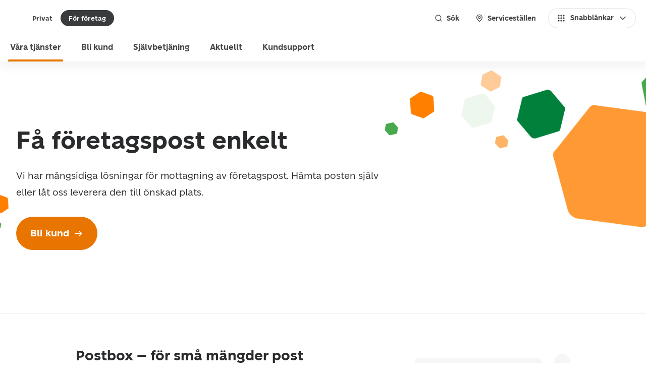

--- FILE ---
content_type: text/html; charset=utf-8
request_url: https://www.posti.fi/sv/for-foretag/vara-tjanster/mottagning-foretagspost
body_size: 48077
content:
<!DOCTYPE html><html lang="sv"><head><meta charSet="utf-8" data-next-head=""/><meta name="viewport" content="width=device-width" data-next-head=""/><title data-next-head="">Ta emot och hantera företagspost | Posti för företag</title><link rel="icon" href="" data-next-head=""/><meta property="og:locale" content="sv" data-next-head=""/><meta property="og:image" content="https://images.ctfassets.net/dvxpcmq06s7e/6B6PFMinz59dqy2ydROkax/7b0c68152bf8520326e533f55b639b87/A-woman-picking-up-a-package-Posti_2150.jpg" data-next-head=""/><meta property="og:title" content="Ta emot och hantera företagspost" data-next-head=""/><meta property="og:description" content="Välj det bästa sättet för ditt företag att ta emot post – till exempel Postbox, Företagsadress och Närlåda levererar posten enkelt." data-next-head=""/><meta name="description" content="Välj det bästa sättet för ditt företag att ta emot post – till exempel Postbox, Företagsadress och Närlåda levererar posten enkelt." data-next-head=""/><meta property="og:site_name" content="Posti" data-next-head=""/><link rel="canonical" href="https://www.posti.fi/sv/for-foretag/vara-tjanster/mottagning-foretagspost" data-next-head=""/><link href="https://cdn.posti.fi/asset/css/typography-posti-font.css" rel="stylesheet"/><link rel="preload" href="/_next/static/media/3f8f31f8e393e843-s.p.woff2" as="font" type="font/woff2" crossorigin="anonymous" data-next-font="size-adjust"/><link rel="preload" href="/_next/static/media/72c1be068793aac0-s.p.woff2" as="font" type="font/woff2" crossorigin="anonymous" data-next-font="size-adjust"/><link rel="preload" href="/_next/static/media/aced83dc9115b881-s.p.woff2" as="font" type="font/woff2" crossorigin="anonymous" data-next-font="size-adjust"/><link rel="preload" href="/_next/static/media/0bd0a4e7537afc00-s.p.woff2" as="font" type="font/woff2" crossorigin="anonymous" data-next-font="size-adjust"/><link rel="preload" href="/_next/static/media/4e68dde56a7318af-s.p.woff2" as="font" type="font/woff2" crossorigin="anonymous" data-next-font="size-adjust"/><link rel="preload" href="/_next/static/media/da27796fd9b2589e-s.p.woff2" as="font" type="font/woff2" crossorigin="anonymous" data-next-font="size-adjust"/><link rel="preload" href="/_next/static/media/239ee63ac545053e-s.p.woff2" as="font" type="font/woff2" crossorigin="anonymous" data-next-font="size-adjust"/><link rel="preload" href="/_next/static/media/2892a7258c56debd-s.p.woff2" as="font" type="font/woff2" crossorigin="anonymous" data-next-font="size-adjust"/><link rel="preload" href="/_next/static/css/cba758bff8a32350.css" as="style"/><link rel="stylesheet" href="/_next/static/css/cba758bff8a32350.css" data-n-g=""/><noscript data-n-css=""></noscript><script defer="" nomodule="" src="/_next/static/chunks/polyfills-42372ed130431b0a.js"></script><script src="/_next/static/chunks/webpack-f9f799a2d30d3769.js" defer=""></script><script src="/_next/static/chunks/framework-e4f935a0d9f5a98d.js" defer=""></script><script src="/_next/static/chunks/main-bbfdc28b141b6713.js" defer=""></script><script src="/_next/static/chunks/pages/_app-107aae3f450c1773.js" defer=""></script><script src="/_next/static/chunks/5a125e14-4783b51d6c40407b.js" defer=""></script><script src="/_next/static/chunks/eba0a73c-19b155bdbc465a9d.js" defer=""></script><script src="/_next/static/chunks/502-5e1f11f876f0d20f.js" defer=""></script><script src="/_next/static/chunks/75-179e791b95e181fe.js" defer=""></script><script src="/_next/static/chunks/pages/%5B%5B...slug%5D%5D-04a0ce0ec47de2fe.js" defer=""></script><script src="/_next/static/20251110121712/_buildManifest.js" defer=""></script><script src="/_next/static/20251110121712/_ssgManifest.js" defer=""></script><style data-styled="" data-styled-version="6.1.17">.inUAqx{font-family:var(--font-posti-font);font-weight:400;line-height:1.5;color:#2A2B2D;font-size:1rem;}/*!sc*/
data-styled.g2[id="sc-wvqi10-0"]{content:"inUAqx,"}/*!sc*/
.hmxzK{font-family:var(--font-posti-font);font-weight:700;color:#2A2B2D;font-size:1.5rem;line-height:1.4;}/*!sc*/
data-styled.g15[id="sc-1o4c90t-0"]{content:"hmxzK,"}/*!sc*/
.jxQIwQ .sc-12sr16m-0,.jxQIwQ .sc-12sr16m-1,.jxQIwQ .sc-12sr16m-2{stroke-width:2px;stroke-width:clamp(1.5px,calc(100% * 0.0625 + 0.5px),2.5px);fill:#47494B;}/*!sc*/
.hGkan .sc-12sr16m-0,.hGkan .sc-12sr16m-1,.hGkan .sc-12sr16m-2{stroke-width:2px;stroke-width:clamp(1.5px,calc(100% * 0.0625 + 0.5px),2.5px);fill:#73808C;}/*!sc*/
.lnghxE .sc-12sr16m-0,.lnghxE .sc-12sr16m-1,.lnghxE .sc-12sr16m-2{stroke-width:2px;stroke-width:clamp(1.5px,calc(100% * 0.0625 + 0.5px),2.5px);fill:#FFFFFF;}/*!sc*/
data-styled.g20[id="sc-12sr16m-3"]{content:"jxQIwQ,hGkan,lnghxE,"}/*!sc*/
.fdptbI{display:flex;align-items:center;border-radius:3rem;z-index:0;padding:0.25rem;border:1px solid transparent;cursor:pointer;background-clip:padding-box;position:relative;background-color:transparent;transition:all 100ms ease-in;user-select:none;color:#47494B;}/*!sc*/
@media (hover:hover){.fdptbI:hover{background-color:#E5E5E5;color:#393B3C;border:1px solid #D0D1D3;}.fdptbI:hover svg *{fill:#686C6F;}}/*!sc*/
.fdptbI:focus{border:1px solid #D4E2F7;box-shadow:0 0 7px #0051C2;background-color:transparent;outline:0;border:1px solid transparent;box-shadow:inset 0 0 0 2px #E87500;color:#2A2B2D;}/*!sc*/
.fdptbI:focus[aria-disabled='true']{box-shadow:none;border:1px solid transparent;}/*!sc*/
.fdptbI:focus[aria-disabled='true']{border:1px solid #F2F2F2;}/*!sc*/
.fdptbI:focus:not(:focus-visible){border:1px solid transparent;background-color:transparent;box-shadow:none;}/*!sc*/
.fdptbI[aria-disabled='true']{color:#B5B8BA;background-color:#E5E5E5;cursor:default;pointer-events:none;border:1px solid #F2F2F2;}/*!sc*/
.fdptbI[aria-disabled='true'] svg *{fill:#B5B8BA;}/*!sc*/
.fdptbI[aria-disabled='true'] span{color:#B5B8BA;}/*!sc*/
.fdptbI svg *{fill:#818589;}/*!sc*/
.fdptbI:active:not(:focus-visible){background-color:#D0D1D3;border:1px solid #B5B8BA;color:#2A2B2D;}/*!sc*/
.fdptbI:active:not(:focus-visible) svg *{fill:#47494B;}/*!sc*/
data-styled.g29[id="sc-13tt51o-0"]{content:"fdptbI,"}/*!sc*/
.kwcChF{flex-shrink:0;width:1.5rem;height:1.5rem;}/*!sc*/
data-styled.g30[id="sc-13tt51o-1"]{content:"kwcChF,"}/*!sc*/
.kvTHAW{display:flex;align-items:center;border-style:none;border-radius:3rem;cursor:pointer;user-select:none;transition:background-color 100ms ease-in;border:none;color:#47494B;background-color:#FFFFFF;padding:0.625rem 1rem;min-height:2.5rem;box-shadow:inset 0 0 0 1px #E5E5E5;}/*!sc*/
.kvTHAW span{transition:color 100ms ease-in;}/*!sc*/
.kvTHAW svg *{transition:fill 100ms ease-in,stroke 100ms ease-in;}/*!sc*/
.kvTHAW:focus-visible{box-shadow:inset 0 0 0 2px #E87500,inset 0 0 0 4px #FFFFFF,inset 0 0 0 7px #E87500;}/*!sc*/
@media (hover: hover){.kvTHAW:focus-visible:hover{box-shadow:inset 0 0 0 2px #E87500,inset 0 0 0 4px #FFFFFF,inset 0 0 0 7px #E87500;}}/*!sc*/
.kvTHAW:focus-visible:active{box-shadow:inset 0 0 0 2px #E87500,inset 0 0 0 4px #FFFFFF,inset 0 0 0 7px #E87500;}/*!sc*/
@media (hover: hover){.kvTHAW:hover{background-color:#E5E5E5;box-shadow:inset 0 0 0 1px #D0D1D3;color:#393B3C;}.kvTHAW:hover svg:not([role='status']) *{fill:#393B3C;}}/*!sc*/
.kvTHAW:active{outline:none;background-color:#D0D1D3;box-shadow:inset 0 0 0 1px #E5E5E5;color:#47494B;}/*!sc*/
.kvTHAW:active svg:not([role='status']) *{fill:#47494B;}/*!sc*/
.kvTHAW:focus{outline:none;background-color:#FFFFFF;}/*!sc*/
.kvTHAW:focus[aria-disabled='true']{box-shadow:none;outline:none;}/*!sc*/
@media (hover: hover){.kvTHAW:focus:hover{background-color:#E5E5E5;}}/*!sc*/
.kvTHAW:focus:active{background-color:#D0D1D3;}/*!sc*/
.kvTHAW[aria-disabled='true']{cursor:default;pointer-events:none;color:#B5B8BA;background-color:#E5E5E5;}/*!sc*/
.kvTHAW[aria-disabled='true'] svg *{fill:#B5B8BA;}/*!sc*/
.kvTHAW .sc-1i37xtg-4{width:1.25rem;height:1.25rem;}/*!sc*/
data-styled.g37[id="sc-8cub1p-0"]{content:"kvTHAW,"}/*!sc*/
.jQyAiz{display:flex;align-items:center;justify-content:inherit;width:100%;font-family:var(--font-posti-font);font-weight:700;font-size:0.875rem;line-height:1;}/*!sc*/
data-styled.g38[id="sc-8cub1p-1"]{content:"jQyAiz,"}/*!sc*/
.fVeytJ{flex-shrink:0;width:1.5rem;height:1.5rem;width:1.25rem;height:1.25rem;}/*!sc*/
data-styled.g39[id="sc-8cub1p-2"]{content:"fVeytJ,"}/*!sc*/
.hEktnf{margin-right:0.5rem;}/*!sc*/
data-styled.g40[id="sc-8cub1p-3"]{content:"hEktnf,"}/*!sc*/
.bcVfuf{margin-left:0.5rem;}/*!sc*/
data-styled.g41[id="sc-8cub1p-4"]{content:"bcVfuf,"}/*!sc*/
.eqFnGz{flex-shrink:0;margin-right:0.5rem;}/*!sc*/
data-styled.g75[id="sc-1flt6p9-0"]{content:"eqFnGz,"}/*!sc*/
.blZWVh{flex-shrink:0;margin-left:0.5rem;}/*!sc*/
data-styled.g76[id="sc-1flt6p9-1"]{content:"blZWVh,"}/*!sc*/
.brRphy{margin:0;min-height:2rem;display:inline-flex;align-items:center;justify-content:center;border-radius:1.25rem;cursor:pointer;outline:none;user-select:none;transition:background-color 100ms ease-in,box-shadow 100ms ease-in;font-family:var(--font-posti-font);font-size:0.8125rem;font-weight:700;border:none;padding:0 1rem;background-color:transparent;color:#47494B;}/*!sc*/
.brRphy[aria-current]:not([aria-current='false']){background-color:#393B3C;color:#FFFFFF;}/*!sc*/
.brRphy[aria-current]:not([aria-current='false'])[aria-disabled='true']{cursor:default;pointer-events:none;background-color:#E5E5E5;box-shadow:none;color:#B5B8BA;}/*!sc*/
.brRphy .sc-1flt6p9-0,.brRphy .sc-1flt6p9-1{width:1rem;height:1rem;}/*!sc*/
@media (hover:hover){.brRphy:hover{text-decoration:none;background-color:#E5E5E5;color:#393B3C;}.brRphy:hover[aria-current]:not([aria-current='false']){background-color:#2A2B2D;color:#FFFFFF;}}/*!sc*/
.brRphy:active{background-color:#D0D1D3;}/*!sc*/
.brRphy:active[aria-current]:not([aria-current='false']){background-color:#212121;}/*!sc*/
.brRphy:focus{outline:none;border:none;z-index:1;}/*!sc*/
.brRphy:focus[aria-disabled='true']{box-shadow:none;}/*!sc*/
.brRphy:focus-visible{box-shadow:inset 0 0 0 2px #E87500,inset 0 0 0 4px #FFFFFF,inset 0 0 0 7px #E87500;}/*!sc*/
.brRphy:focus:not(:focus-visible){border:none;}/*!sc*/
.brRphy[aria-disabled='true']{cursor:default;pointer-events:none;background-color:#E5E5E5;color:#B5B8BA;}/*!sc*/
.evluhV{margin:0;min-height:2.5rem;display:inline-flex;align-items:center;justify-content:center;border-radius:1.25rem;cursor:pointer;outline:none;user-select:none;transition:background-color 100ms ease-in,box-shadow 100ms ease-in;font-family:var(--font-posti-font);font-size:0.875rem;font-weight:700;border:none;padding:0 1rem;background-color:transparent;color:#47494B;}/*!sc*/
.evluhV[aria-current]:not([aria-current='false']){background-color:#393B3C;color:#FFFFFF;}/*!sc*/
.evluhV[aria-current]:not([aria-current='false'])[aria-disabled='true']{cursor:default;pointer-events:none;background-color:#E5E5E5;box-shadow:none;color:#B5B8BA;}/*!sc*/
.evluhV .sc-1flt6p9-0,.evluhV .sc-1flt6p9-1{width:1rem;height:1rem;}/*!sc*/
@media (hover:hover){.evluhV:hover{text-decoration:none;background-color:#E5E5E5;color:#393B3C;}.evluhV:hover[aria-current]:not([aria-current='false']){background-color:#2A2B2D;color:#FFFFFF;}}/*!sc*/
.evluhV:active{background-color:#D0D1D3;}/*!sc*/
.evluhV:active[aria-current]:not([aria-current='false']){background-color:#212121;}/*!sc*/
.evluhV:focus{outline:none;border:none;z-index:1;}/*!sc*/
.evluhV:focus[aria-disabled='true']{box-shadow:none;}/*!sc*/
.evluhV:focus-visible{box-shadow:inset 0 0 0 2px #E87500,inset 0 0 0 4px #FFFFFF,inset 0 0 0 7px #E87500;}/*!sc*/
.evluhV:focus:not(:focus-visible){border:none;}/*!sc*/
.evluhV[aria-disabled='true']{cursor:default;pointer-events:none;background-color:#E5E5E5;color:#B5B8BA;}/*!sc*/
data-styled.g82[id="sc-lbcjcv-0"]{content:"brRphy,evluhV,"}/*!sc*/
.hxuEdY{flex-shrink:0;margin-left:0.5rem;}/*!sc*/
data-styled.g129[id="sc-1r1kaua-0"]{content:"hxuEdY,"}/*!sc*/
.fRQGTs{display:inline-flex;align-items:center;letter-spacing:0.0125rem;cursor:pointer;border:1px solid transparent;font-weight:600;font-family:Montserrat;font-size:1rem;color:#0051C2;display:inline;font-family:var(--font-posti-font);font-size:1.1875rem;font-weight:700;line-height:1.1875rem;padding:0.125rem 0;color:#B85C00;border:none;text-decoration:none;padding:1.125rem 1.75rem;min-height:3.5rem;width:fit-content;display:flex;align-items:center;border-style:none;border-radius:3rem;cursor:pointer;user-select:none;transition:background-color 100ms ease-in;color:#FFFFFF;background-color:#E87500;}/*!sc*/
.fRQGTs[aria-disabled='true']{pointer-events:none;}/*!sc*/
.fRQGTs .sc-1r1kaua-0{width:1.25rem;height:1.25rem;}/*!sc*/
.fRQGTs .sc-1r1kaua-0 *{fill:#B85C00;}/*!sc*/
@media (hover:hover){.fRQGTs:hover{text-decoration:none;}}/*!sc*/
.fRQGTs span{transition:color 100ms ease-in;}/*!sc*/
.fRQGTs svg *{transition:fill 100ms ease-in,stroke 100ms ease-in;}/*!sc*/
.fRQGTs[aria-disabled='false'] svg:not([role='status']) *{fill:#FFFFFF;}/*!sc*/
@media (hover: hover){.fRQGTs:hover{color:#FFFFFF;background-color:#B85C00;}.fRQGTs:hover svg:not([role='status']) *{fill:#FFFFFF;}}/*!sc*/
.fRQGTs:active{color:#FFFFFF;background-color:#8A4500;}/*!sc*/
.fRQGTs:active svg:not([role='status']) *{fill:#FFFFFF;}/*!sc*/
.fRQGTs:focus-visible{background-color:#E87500;box-shadow:inset 0 0 0 2px #E87500,inset 0 0 0 4px #FFFFFF;}/*!sc*/
@media (hover: hover){.fRQGTs:focus-visible:hover{color:#FFFFFF;background-color:#B85C00;box-shadow:inset 0 0 0 2px #B85C00,inset 0 0 0 4px #FFFFFF;}.fRQGTs:focus-visible:hover svg:not([role='status']) *{fill:#FFFFFF;}}/*!sc*/
.fRQGTs:focus-visible:active{color:#FFFFFF;background-color:#8A4500;box-shadow:inset 0 0 0 2px #8A4500,inset 0 0 0 4px #FFFFFF;}/*!sc*/
.fRQGTs:focus-visible:active svg:not([role='status']) *{fill:#FFFFFF;}/*!sc*/
.fRQGTs:focus:not(:focus-visible){box-shadow:none;}/*!sc*/
.fRQGTs[aria-disabled='true']{box-shadow:inset 0 0 0 2px #E5E5E5;background-color:#E5E5E5;}/*!sc*/
.errREn{display:inline-flex;align-items:center;letter-spacing:0.0125rem;cursor:pointer;border:1px solid transparent;font-weight:600;font-family:Montserrat;font-size:1rem;color:#0051C2;display:inline;font-family:var(--font-posti-font);font-size:1.1875rem;font-weight:700;line-height:1.1875rem;padding:0.125rem 0;color:#B85C00;border:none;text-decoration:none;}/*!sc*/
.errREn[aria-disabled='true']{pointer-events:none;}/*!sc*/
.errREn .sc-1r1kaua-0{width:1.25rem;height:1.25rem;}/*!sc*/
.errREn .sc-1r1kaua-0 *{fill:#B85C00;}/*!sc*/
@media (hover:hover){.errREn:hover{color:#8A4500;text-decoration:underline;}.errREn:hover .sc-1r1kaua-0 *{fill:#8A4500;}.errREn:hover:focus{color:#8A4500;text-decoration:underline;}.errREn:hover:focus .sc-1r1kaua-0 *{fill:#8A4500;}}/*!sc*/
.errREn:focus{border:none;box-shadow:0px 0 0 2px #E87500,0 0 0 3px #FFFFFF,0 0 0 4px #E87500;text-decoration:underline;background-color:#FFFFFF;}/*!sc*/
.errREn:focus:not(:focus-visible){border:none;box-shadow:none;background-color:transparent;}/*!sc*/
.errREn:active,.errREn:active:focus{color:#613100;text-decoration:underline;}/*!sc*/
.errREn:active .sc-1r1kaua-0 *,.errREn:active:focus .sc-1r1kaua-0 *{fill:#613100;}/*!sc*/
data-styled.g130[id="sc-1r1kaua-1"]{content:"fRQGTs,errREn,"}/*!sc*/
.hpNsXs[data-placement='top']{--origin:translateY(8px);}/*!sc*/
.hpNsXs[data-placement='top']:has(.react-aria-OverlayArrow){margin-bottom:6px;}/*!sc*/
.hpNsXs[data-placement='top'] .react-aria-OverlayArrow{margin-block-start:-2px;}/*!sc*/
.hpNsXs[data-placement='top'] .react-aria-OverlayArrow #arrow-path{filter:drop-shadow(0 3px 1px rgb(0 0 0 / 8%));}/*!sc*/
.hpNsXs[data-placement='bottom']{--origin:translateY(-8px);}/*!sc*/
.hpNsXs[data-placement='bottom'] .react-aria-OverlayArrow svg{transform:rotate(180deg);}/*!sc*/
.hpNsXs[data-placement='bottom']:has(.react-aria-OverlayArrow){margin-top:6px;}/*!sc*/
.hpNsXs[data-placement='right']{--origin:translateX(-8px);}/*!sc*/
.hpNsXs[data-placement='right']:has(.react-aria-OverlayArrow){margin-left:6px;}/*!sc*/
.hpNsXs[data-placement='right'] .react-aria-OverlayArrow svg{transform:rotate(90deg);}/*!sc*/
.hpNsXs[data-placement='right'] .react-aria-OverlayArrow #arrow-path{filter:drop-shadow(0 0 1px rgb(0 0 0 / 17%));}/*!sc*/
.hpNsXs[data-placement='left']{--origin:translateX(8px);}/*!sc*/
.hpNsXs[data-placement='left']:has(.react-aria-OverlayArrow){margin-right:6px;}/*!sc*/
.hpNsXs[data-placement='left'] .react-aria-OverlayArrow svg{transform:rotate(-90deg);}/*!sc*/
.hpNsXs[data-placement='left'] .react-aria-OverlayArrow #arrow-path{filter:drop-shadow(0 -1px 1px rgb(0 0 0 / 40%));}/*!sc*/
.hpNsXs[data-entering]{animation-name:fXQiUa;animation-duration:150ms;}/*!sc*/
.hpNsXs[data-exiting]{animation-name:fXQiUa;animation-duration:150ms;animation-direction:reverse;}/*!sc*/
data-styled.g149[id="sc-1jkjii5-0"]{content:"hpNsXs,"}/*!sc*/
.fPmjoQ{display:flex;flex-direction:row;align-items:center;}/*!sc*/
.fPmjoQ div+div{margin-left:1.5rem;}/*!sc*/
.sc-8csktu-0+.sc-8csktu-0{margin-top:1rem;}/*!sc*/
data-styled.g163[id="sc-8csktu-0"]{content:"fPmjoQ,"}/*!sc*/
.eAhYhI{background-color:#E6EBF1;height:1rem;display:inline-block;min-width:2rem;border-radius:0.5rem;flex-grow:1;}/*!sc*/
data-styled.g165[id="sc-8csktu-2"]{content:"eAhYhI,"}/*!sc*/
.fLgMvT{background-color:#E6EBF1;width:2rem;height:2rem;border-radius:1rem;display:inline-block;}/*!sc*/
data-styled.g167[id="sc-8csktu-4"]{content:"fLgMvT,"}/*!sc*/
.jhxzVQ{display:flex;align-items:center;padding:0.5rem 0;}/*!sc*/
data-styled.g229[id="sc-nckysm-2"]{content:"jhxzVQ,"}/*!sc*/
.cgFBMX{background:#FFFFFF;color:#47494B;width:100%;box-shadow:rgb(27 31 35 / 7%) 0 8px 22px;}/*!sc*/
data-styled.g232[id="sc-zzcey7-0"]{content:"cgFBMX,"}/*!sc*/
.jKierh{width:100%;position:relative;display:flex;align-items:center;justify-content:space-between;padding:0.75rem 1rem;min-height:4.5rem;}/*!sc*/
data-styled.g233[id="sc-zzcey7-1"]{content:"jKierh,"}/*!sc*/
.ikJsse{height:100%;display:flex;flex:0 1 auto;align-items:center;}/*!sc*/
data-styled.g234[id="sc-zzcey7-2"]{content:"ikJsse,"}/*!sc*/
.jJRyII{display:none;align-items:stretch;flex:1 1 auto;list-style:none;margin:0;padding:0 0.25rem;height:100%;}/*!sc*/
data-styled.g235[id="sc-zzcey7-3"]{content:"jJRyII,"}/*!sc*/
.KkhHN{display:flex;margin-left:1.5rem;padding:0;gap:0.5rem;}/*!sc*/
data-styled.g236[id="sc-zzcey7-4"]{content:"KkhHN,"}/*!sc*/
.gTbWgE{line-height:1.35;font-weight:700;font-family:var(--font-posti-font);font-size:2rem;color:#2A2B2D;margin:0 0 1rem;hyphens:manual;}/*!sc*/
@media screen and (min-width:576px){.gTbWgE{line-height:1.25;font-weight:700;font-family:var(--font-posti-font);font-size:2.5rem;margin:0 0 1.5rem;}}/*!sc*/
@media screen and (min-width:){.gTbWgE{line-height:1.25;font-weight:700;font-family:var(--font-posti-font);font-size:3rem;margin:0 0 2rem;}}/*!sc*/
data-styled.g237[id="sc-34cdcd16-0"]{content:"gTbWgE,"}/*!sc*/
.hDujYL{line-height:1.4;font-weight:700;font-family:var(--font-posti-font);font-size:1.375rem;color:#2A2B2D;margin:2.5rem 0 1rem;hyphens:manual;}/*!sc*/
@media screen and (min-width:576px){.hDujYL{line-height:1.4;font-weight:700;font-family:var(--font-posti-font);font-size:1.75rem;margin:3.5rem 0 1.5rem;}}/*!sc*/
@media screen and (min-width:){.hDujYL{line-height:1.35;font-weight:700;font-family:var(--font-posti-font);font-size:2rem;margin:3.5rem 0 2rem;}}/*!sc*/
data-styled.g238[id="sc-34cdcd16-1"]{content:"hDujYL,"}/*!sc*/
.iFWaUi{line-height:100%;font-weight:700;font-family:var(--font-posti-font);font-size:1rem;color:#2A2B2D;margin:0 0 1.5rem;hyphens:manual;}/*!sc*/
@media screen and (min-width:576px){.iFWaUi{line-height:1.4;font-weight:700;font-family:var(--font-posti-font);font-size:1.1875rem;}}/*!sc*/
data-styled.g239[id="sc-34cdcd16-2"]{content:"iFWaUi,"}/*!sc*/
.gDrkSZ{margin:0;}/*!sc*/
.gDrkSZ p{line-height:1.5;font-weight:400;font-family:var(--font-posti-font);font-size:1rem;}/*!sc*/
@media screen and (min-width:30em){.gDrkSZ p{line-height:1.78125;font-weight:400;font-family:var(--font-posti-font);font-size:1.1875rem;}}/*!sc*/
@media screen and (min-width:64em){.gDrkSZ{max-width:49.125rem;}}/*!sc*/
data-styled.g247[id="sc-fc7bba45-3"]{content:"gDrkSZ,"}/*!sc*/
.kBXCNb{max-width:100%;max-height:100%;}/*!sc*/
data-styled.g256[id="sc-ccc7c456-0"]{content:"kBXCNb,"}/*!sc*/
.crBrWf{line-height:1.4;font-weight:700;font-family:var(--font-posti-font);font-size:1.75rem;margin:0 0 1rem;}/*!sc*/
@media screen and (min-width:30em){.crBrWf{line-height:1.25;font-weight:700;font-family:var(--font-posti-font);font-size:2.5rem;max-width:45rem;}}/*!sc*/
@media screen and (min-width:80em){.crBrWf{line-height:1.25;font-weight:700;font-family:var(--font-posti-font);font-size:3rem;margin:0 0 1.5rem;max-width:none;}}/*!sc*/
data-styled.g280[id="sc-d4537c94-0"]{content:"crBrWf,"}/*!sc*/
.doRnFV{margin:2rem 0 0;display:flex;gap:0.75rem;flex-wrap:wrap;}/*!sc*/
data-styled.g281[id="sc-d4537c94-1"]{content:"doRnFV,"}/*!sc*/
@media (min-width:64em){.etmkPB{display:flex;width:100%;}}/*!sc*/
@media (min-width:80em){.etmkPB{max-width:81.25rem;margin:0 auto;}}/*!sc*/
data-styled.g285[id="sc-d4537c94-5"]{content:"etmkPB,"}/*!sc*/
@media (min-width:64em){.eZTSXg{position:relative;display:flex;justify-content:center;flex-direction:column;border-bottom:1px solid #E5E5E5;margin-bottom:4rem;background-image:url(/_next/static/media/hero-desktop.778ff6cb.png);background-repeat:no-repeat;background-position:42% 30%;background-size:180%;padding:0 3rem;min-height:31.25rem;}}/*!sc*/
@media (min-width:80em){.eZTSXg{padding:0 2rem;min-height:31.25rem;background-position:55% -10%;background-size:143%;}}/*!sc*/
@media (min-width:87.5rem){.eZTSXg{background-size:140%;}}/*!sc*/
@media (min-width:100em){.eZTSXg{background-position:70% 0;background-size:120%;}}/*!sc*/
@media (min-width:118.75rem){.eZTSXg{background-position:37% 0;background-size:113%;}}/*!sc*/
data-styled.g286[id="sc-d4537c94-6"]{content:"eZTSXg,"}/*!sc*/
.esojZo{display:flex;flex-direction:column;justify-content:center;}/*!sc*/
@media (min-width:64em){.esojZo{position:relative;margin-top:0;max-width:35rem;padding:2rem 0;max-width:35rem;}}/*!sc*/
@media (min-width:80em){.esojZo{max-width:45rem;}}/*!sc*/
data-styled.g287[id="sc-d4537c94-7"]{content:"esojZo,"}/*!sc*/
.fPmzHq{position:relative;display:flex;flex-direction:column;min-height:100dvh;overflow:hidden;width:100%;}/*!sc*/
data-styled.g291[id="sc-ee9635b5-0"]{content:"fPmzHq,"}/*!sc*/
.lgBoZA{display:flex;flex-direction:column;flex-grow:1;padding-bottom:6rem;}/*!sc*/
data-styled.g292[id="sc-ee9635b5-1"]{content:"lgBoZA,"}/*!sc*/
.fcuUbq{font-family:var(--font-posti-font);font-size:0.875rem;font-weight:400;color:#FFFFFF;letter-spacing:0;line-height:120%;padding:0;}/*!sc*/
.fcuUbq[aria-disabled='true']{cursor:default;pointer-events:none;color:#B5B8BA;}/*!sc*/
.fcuUbq svg{width:1rem;height:1rem;fill:#FFFFFF;}/*!sc*/
@media (hover:hover){.fcuUbq:hover{color:#FFFFFF;}.fcuUbq:hover svg{fill:#FFFFFF;}}/*!sc*/
.fcuUbq:active{color:#E87500;}/*!sc*/
.fcuUbq:active svg{fill:#E87500;}/*!sc*/
.fcuUbq:focus{background-color:transparent;box-shadow:0 0 0 2px #E87500,0 0 0 3px #FFFFFF,0 0 0 4px #E87500;}/*!sc*/
.fcuUbq:focus:not(:focus-visible){box-shadow:none;}/*!sc*/
.fcuUbq:focus[aria-disabled='true']{box-shadow:0 0 0 4px transparent;}/*!sc*/
@media (hover:hover){.fcuUbq:focus:hover{color:#FFFFFF;}.fcuUbq:focus:hover svg{fill:#FFFFFF;}}/*!sc*/
.fcuUbq:focus:active{color:#E87500;}/*!sc*/
.fcuUbq:focus:active svg{fill:#E87500;}/*!sc*/
data-styled.g343[id="sc-1flt6p9-2"]{content:"fcuUbq,"}/*!sc*/
*,*::before,*::after{box-sizing:border-box;}/*!sc*/
*{-webkit-tap-highlight-color:transparent;}/*!sc*/
html{font-family:sans-serif;line-height:1.15;text-size-adjust:100%;-webkit-tap-highlight-color:#262C30;}/*!sc*/
article,aside,figcaption,figure,footer,header,hgroup,main,nav,section{display:block;}/*!sc*/
body{margin:0;font-family:var(--font-posti-font);font-size:1rem;font-weight:400;line-height:1.5;color:#3B4A57;text-align:left;background-color:#FFFFFF;}/*!sc*/
[tabindex='-1']:focus{outline:0!important;}/*!sc*/
hr{box-sizing:content-box;height:0;overflow:visible;}/*!sc*/
h1,h2,h3,h4,h5,h6{margin-top:0;margin-bottom:0.5rem;}/*!sc*/
p{margin-top:0;margin-bottom:1rem;font-family:var(--font-posti-font);}/*!sc*/
abbr[title],abbr[data-original-title]{text-decoration:underline dotted;cursor:help;border-bottom:0;text-decoration-skip-ink:none;}/*!sc*/
address{margin-bottom:1rem;font-style:normal;line-height:inherit;}/*!sc*/
ol,ul,dl{margin-top:0;margin-bottom:1rem;}/*!sc*/
ol ol,ul ul,ol ul,ul ol{margin-bottom:0;}/*!sc*/
dt{font-weight:700;}/*!sc*/
dd{margin-bottom:0.5rem;margin-left:0;}/*!sc*/
blockquote{margin:0 0 1rem;}/*!sc*/
b,strong{font-weight:bolder;}/*!sc*/
small{font-size:80%;}/*!sc*/
sub,sup{position:relative;font-size:75%;line-height:0;vertical-align:baseline;}/*!sc*/
sub{bottom:-0.25em;}/*!sc*/
sup{top:-0.5em;}/*!sc*/
a{color:#0051C2;text-decoration:none;background-color:transparent;color:#47494B;font-weight:500;text-decoration:underline;cursor:pointer;}/*!sc*/
a:focus{outline:0;outline-offset:0;box-shadow:0 0 0 2px #E87500,0 0 0 3px #FFFFFF,0 0 0 4px #E87500;}/*!sc*/
a:focus:not(:focus-visible){box-shadow:none;}/*!sc*/
@media (hover:hover){a:hover{color:#0051C2;text-decoration:underline;color:#B85C00;cursor:pointer;}}/*!sc*/
a:active,a:active:focus{color:#8A4500;}/*!sc*/
a:not([href],[tabindex]){color:inherit;text-decoration:none;}/*!sc*/
a:not([href],[tabindex]):hover,a:not([href],[tabindex]):focus{color:inherit;text-decoration:none;}/*!sc*/
a:not([href],[tabindex]):focus{outline:0;}/*!sc*/
pre,code,kbd,samp{font-family:SFMono-Regular,Menlo,Monaco,Consolas,'Liberation Mono','Courier New',monospace;font-size:1em;}/*!sc*/
pre{margin-top:0;margin-bottom:1rem;overflow:auto;}/*!sc*/
figure{margin:0 0 1rem;}/*!sc*/
img{vertical-align:middle;border-style:none;}/*!sc*/
svg{overflow:hidden;vertical-align:middle;}/*!sc*/
table{border-collapse:collapse;}/*!sc*/
caption{padding-top:0.75rem;padding-bottom:0.75rem;color:#262C30;text-align:left;caption-side:bottom;}/*!sc*/
th{text-align:inherit;}/*!sc*/
label{display:inline-block;margin-bottom:0.5rem;}/*!sc*/
button{border-radius:0;}/*!sc*/
button:focus{outline:0.0625rem dotted;outline:0.3125rem auto -webkit-focus-ring-color;}/*!sc*/
input,button,select,optgroup,textarea{margin:0;font-family:inherit;font-size:inherit;line-height:inherit;resize:vertical;}/*!sc*/
button,input{overflow:visible;}/*!sc*/
button,select{text-transform:none;}/*!sc*/
select{word-wrap:normal;}/*!sc*/
button,[type='button'],[type='reset'],[type='submit']{appearance:auto;}/*!sc*/
button:not(:disabled),[type='button']:not(:disabled),[type='reset']:not(:disabled),[type='submit']:not(:disabled){cursor:pointer;}/*!sc*/
button::-moz-focus-inner,[type='button']::-moz-focus-inner,[type='reset']::-moz-focus-inner,[type='submit']::-moz-focus-inner{padding:0;border-style:none;}/*!sc*/
input[type='radio'],input[type='checkbox']{box-sizing:border-box;padding:0;}/*!sc*/
input[type='date'],input[type='time'],input[type='datetime-local'],input[type='month']{appearance:auto;}/*!sc*/
textarea{overflow:auto;resize:vertical;}/*!sc*/
fieldset{min-width:0;padding:0;margin:0;border:0;}/*!sc*/
legend{display:block;width:100%;max-width:100%;padding:0;margin-bottom:0.5rem;font-size:1.5rem;line-height:inherit;color:inherit;white-space:normal;}/*!sc*/
progress{vertical-align:baseline;}/*!sc*/
[type='number']::-webkit-inner-spin-button,[type='number']::-webkit-outer-spin-button{height:auto;}/*!sc*/
[type='search']{outline-offset:-0.125rem;appearance:none;}/*!sc*/
[type='search']::-webkit-search-decoration{appearance:none;}/*!sc*/
::-webkit-file-upload-button{font:inherit;appearance:auto;}/*!sc*/
output{display:inline-block;}/*!sc*/
summary{display:list-item;cursor:pointer;}/*!sc*/
template{display:none;}/*!sc*/
[hidden]{display:none!important;}/*!sc*/
:focus{outline:none;}/*!sc*/
data-styled.g458[id="sc-global-iEDSUG1"]{content:"sc-global-iEDSUG1,"}/*!sc*/
.flEgHz{display:inline-flex!important;align-items:center;text-decoration:none;}/*!sc*/
.flEgHz svg *{fill:#FFFFFF;}/*!sc*/
data-styled.g459[id="sc-66734374-0"]{content:"flEgHz,"}/*!sc*/
.FmKFA{display:inline-block;}/*!sc*/
.FmKFA svg{width:1.1875rem!important;height:1.1875rem!important;}/*!sc*/
@media screen and (min-width:30em){.FmKFA{line-height:1.625;}}/*!sc*/
.FmKFA:focus:active{color:#FFFFFF;}/*!sc*/
.csskhn{display:inline-block;}/*!sc*/
.csskhn svg{width:1.1875rem!important;height:1.1875rem!important;}/*!sc*/
@media screen and (min-width:30em){.csskhn{line-height:1.625;}}/*!sc*/
data-styled.g460[id="sc-66734374-1"]{content:"FmKFA,csskhn,"}/*!sc*/
.eikoIa{margin-left:0.5rem;}/*!sc*/
data-styled.g463[id="sc-66734374-4"]{content:"eikoIa,"}/*!sc*/
.hrIuis{padding:0 1rem;margin:0 auto 3rem;width:100%;}/*!sc*/
.hrIuis p a.default svg *{fill:#47494B;}/*!sc*/
.hrIuis p a.default:hover svg *{fill:#B85C00;}/*!sc*/
.hrIuis p a.default:active svg *,.hrIuis p a.default:active:focus svg *{fill:#8A4500;}/*!sc*/
@media screen and (min-width:30em){.hrIuis{padding:0 2rem;}}/*!sc*/
@media screen and (min-width:48em){.hrIuis{margin:0 auto 3.5rem;}}/*!sc*/
@media screen and (min-width:64em){.hrIuis{margin:0 auto 4rem;}}/*!sc*/
.hrIuis:has(+ .sc-916ea4ad-0){margin-bottom:0;}/*!sc*/
data-styled.g487[id="sc-ebd32a36-0"]{content:"hrIuis,"}/*!sc*/
@media screen and (min-width:64em){.cENiGO{display:grid;grid-template-columns:1fr 19.25rem;gap:2rem;}}/*!sc*/
data-styled.g488[id="sc-ebd32a36-1"]{content:"cENiGO,"}/*!sc*/
.gcTpmt{width:100%;}/*!sc*/
data-styled.g489[id="sc-ebd32a36-2"]{content:"gcTpmt,"}/*!sc*/
.fFqqOV{width:100%;order:-1;margin-bottom:3rem;}/*!sc*/
@media screen and (min-width:64em){.fFqqOV{order:0;}}/*!sc*/
data-styled.g490[id="sc-ebd32a36-3"]{content:"fFqqOV,"}/*!sc*/
.iyNohY{width:100%;margin:0 auto;max-width:40rem;}/*!sc*/
@media screen and (min-width:64em){.iyNohY{max-width:61.25rem;}}/*!sc*/
.iyNohY h2:first-of-type{margin-top:0;}/*!sc*/
data-styled.g491[id="sc-ebd32a36-4"]{content:"iyNohY,"}/*!sc*/
.dKBhxF{list-style:none;margin:0 0 0 1.125rem;padding:0 0 1.5rem 0;}/*!sc*/
.dKBhxF li{position:relative;padding-left:0.75rem;font-size:1rem;color:#2A2B2D;}/*!sc*/
.dKBhxF li p{padding-bottom:0;font-size:1rem;color:#2A2B2D;}/*!sc*/
@media screen and (min-width:576px){.dKBhxF li p{font-size:1.1875rem;}}/*!sc*/
.dKBhxF li::before{content:'·';display:flex;justify-content:center;align-items:center;position:absolute;left:-0.3125rem;width:0.3125rem;height:1.5625rem;text-align:center;color:#2A2B2D;line-height:1rem;font-size:1rem;font-weight:700;}/*!sc*/
@media screen and (min-width:576px){.dKBhxF{margin-left:1.6875rem;}.dKBhxF li{padding-left:0.75rem;font-size:1.1875rem;}.dKBhxF li::before{left:-0.4375rem;width:0.4375rem;height:1.8125rem;}}/*!sc*/
data-styled.g493[id="sc-ebd32a36-6"]{content:"dKBhxF,"}/*!sc*/
.fSoJZF{margin-bottom:1.5rem;white-space:pre-wrap;}/*!sc*/
@media screen and (min-width:576px){.fSoJZF{font-size:1.1875rem;}}/*!sc*/
.fSoJZF:last-child{margin-bottom:0;}/*!sc*/
data-styled.g495[id="sc-ebd32a36-8"]{content:"fSoJZF,"}/*!sc*/
.iYbckk{margin:0;padding-bottom:2rem;}/*!sc*/
.iYbckk img{display:block;border-radius:1rem;}/*!sc*/
data-styled.g497[id="sc-ebd32a36-10"]{content:"iYbckk,"}/*!sc*/
@keyframes skeleton-loading{0%{background-color:hsl(0,0%,98%);}100%{background-color:hsl(240,4%,95%);}}/*!sc*/
.dvVEkG div{animation:skeleton-loading 1s linear infinite alternate;}/*!sc*/
data-styled.g653[id="sc-a4c04260-0"]{content:"dvVEkG,"}/*!sc*/
.bsbfIG{padding:0 0 1.5rem;width:100%;}/*!sc*/
@media screen and (min-width:576px){.bsbfIG{padding:0;margin-top:0.5rem;}}/*!sc*/
@media screen and (min-width:64em){.bsbfIG{margin-top:1rem;}}/*!sc*/
data-styled.g654[id="sc-71e53464-0"]{content:"bsbfIG,"}/*!sc*/
.eNHobE{background-color:#47494B;padding:3rem 1rem;}/*!sc*/
@media screen and (min-width:30em){.eNHobE{padding:3rem 2rem;}}/*!sc*/
@media screen and (min-width:48em){.eNHobE{display:grid;grid-template-columns:1fr 1fr;gap:4rem 2rem;padding:2rem;}}/*!sc*/
@media screen and (min-width:64em){.eNHobE{grid-template-columns:repeat(5,1fr);}}/*!sc*/
data-styled.g690[id="sc-db96534-0"]{content:"eNHobE,"}/*!sc*/
.hDdjKA{padding-bottom:2rem;}/*!sc*/
.hDdjKA:last-child{padding-bottom:0;}/*!sc*/
@media screen and (min-width:48em){.hDdjKA{padding:0;}}/*!sc*/
data-styled.g691[id="sc-db96534-1"]{content:"hDdjKA,"}/*!sc*/
.dZACQO{color:#FFFFFF;padding-bottom:1.5rem;}/*!sc*/
data-styled.g692[id="sc-db96534-2"]{content:"dZACQO,"}/*!sc*/
.heOzis{display:flex;flex-direction:column;margin-bottom:0.5rem;list-style:none;margin:0;padding:0;}/*!sc*/
.heOzis:last-child{margin-bottom:0;}/*!sc*/
data-styled.g693[id="sc-db96534-3"]{content:"heOzis,"}/*!sc*/
.koMsuD{list-style:none;margin:0 1.5rem 1rem 0;}/*!sc*/
.koMsuD a{display:inline-block;text-decoration:none;line-height:1.0625rem;font-weight:400;font-family:var(--font-posti-font);font-size:0.875rem;}/*!sc*/
.koMsuD a:hover{text-decoration:underline;}/*!sc*/
@media screen and (min-width:30em){.koMsuD{margin:0 1.5rem 1rem 0;}}/*!sc*/
data-styled.g694[id="sc-db96534-4"]{content:"koMsuD,"}/*!sc*/
.hrBsuZ{padding:3rem 1rem;}/*!sc*/
.hrBsuZ .sc-db96534-4 a{line-height:1.1875rem;font-weight:700;font-family:var(--font-posti-font);font-size:1rem;}/*!sc*/
@media screen and (min-width:30em){.hrBsuZ{padding:3rem 2rem;}}/*!sc*/
@media screen and (min-width:48em){.hrBsuZ{display:flex;justify-content:space-between;padding:1.5rem 2rem;}}/*!sc*/
data-styled.g696[id="sc-db96534-6"]{content:"hrBsuZ,"}/*!sc*/
.fVbVKW{margin:0;padding:0;}/*!sc*/
@media screen and (min-width:30em){.fVbVKW{display:flex;flex-direction:row;align-items:center;width:100%;flex-wrap:wrap;gap:1.5rem;}.fVbVKW .sc-db96534-4{margin:0;}}/*!sc*/
data-styled.g697[id="sc-db96534-7"]{content:"fVbVKW,"}/*!sc*/
.iTJaoz{margin-top:2rem;}/*!sc*/
.iTJaoz p{margin:0;}/*!sc*/
@media screen and (min-width:30em){.iTJaoz{margin:0;white-space:nowrap;}}/*!sc*/
@media screen and (min-width:80em){.iTJaoz{margin:0 0 0 auto;}}/*!sc*/
data-styled.g698[id="sc-db96534-8"]{content:"iTJaoz,"}/*!sc*/
.kikBLk{width:1rem;margin-right:0.5rem;}/*!sc*/
data-styled.g699[id="sc-7ff3e10e-0"]{content:"kikBLk,"}/*!sc*/
.egpPAq{text-decoration:none;}/*!sc*/
data-styled.g715[id="sc-789f0c0f-0"]{content:"egpPAq,"}/*!sc*/
.fSAOhF{margin:0 0.5rem;display:flex;}/*!sc*/
data-styled.g716[id="sc-fd01cbd3-0"]{content:"fSAOhF,"}/*!sc*/
.kvkecA{text-decoration:none;}/*!sc*/
.kvkecA[aria-current]:not([aria-current='false']){background-color:transparent;color:#47494B;}/*!sc*/
.kvkecA[aria-current]:not([aria-current='false']):hover{background-color:#E5E5E5;color:#47494B;}/*!sc*/
.kvkecA[aria-current]:not([aria-current='false']):active{background-color:#D0D1D3;}/*!sc*/
data-styled.g717[id="sc-fd01cbd3-1"]{content:"kvkecA,"}/*!sc*/
.hZQoEY{display:flex;gap:1rem;}/*!sc*/
data-styled.g773[id="sc-93b499b0-0"]{content:"hZQoEY,"}/*!sc*/
.hLmTCc{object-fit:contain;object-position:left;}/*!sc*/
data-styled.g774[id="sc-93b499b0-1"]{content:"hLmTCc,"}/*!sc*/
.kEMyJB{display:flex;padding:0.25rem 0.25rem 0.25rem 0;}/*!sc*/
data-styled.g775[id="sc-93b499b0-2"]{content:"kEMyJB,"}/*!sc*/
.hBQGVf{position:relative;display:flex;width:auto;height:34px;aspect-ratio:16/9;}/*!sc*/
@media screen and (min-width:80em){.hBQGVf{margin-left:1rem;}}/*!sc*/
data-styled.g776[id="sc-93b499b0-3"]{content:"hBQGVf,"}/*!sc*/
.hLdTFw{margin-right:0.75rem;}/*!sc*/
data-styled.g777[id="sc-26bbee9f-0"]{content:"hLdTFw,"}/*!sc*/
.bqrLzg{display:block;z-index:100;}/*!sc*/
@media (min-width: 80em){.bqrLzg{display:none;}}/*!sc*/
data-styled.g778[id="sc-26bbee9f-1"]{content:"bqrLzg,"}/*!sc*/
.gYBewL{height:4.5rem;}/*!sc*/
data-styled.g779[id="sc-26bbee9f-2"]{content:"gYBewL,"}/*!sc*/
html{scroll-behavior:smooth;}/*!sc*/
data-styled.g799[id="sc-global-kpcuqx1"]{content:"sc-global-kpcuqx1,"}/*!sc*/
.gEJFNx{position:relative;border-radius:1.875rem;background-color:transparent;border:none;padding:0.5rem 1rem;user-select:none;outline:none;cursor:pointer;font-weight:700;font-size:1rem;line-height:1.5;font-family:var(--font-posti-font);color:#47494B;transition:all 100ms ease-in;margin-top:0.125rem;}/*!sc*/
@media (hover:hover){.gEJFNx:hover{background-color:#E5E5E5;}}/*!sc*/
.gEJFNx:active{background-color:#D0D1D3;}/*!sc*/
.gEJFNx:active:focus-visible{box-shadow:inset 0 0 0 2px #E87500;}/*!sc*/
.gEJFNx:active:focus:not(:focus-visible){box-shadow:none;}/*!sc*/
.gEJFNx:focus,.gEJFNx:focus-visible{box-shadow:inset 0 0 0 2px #E87500;outline:none;}/*!sc*/
.gEJFNx[aria-disabled='true']{pointer-events:none;cursor:default;color:#B5B8BA;}/*!sc*/
.gEJFNx[aria-disabled='true'] .sc-ff066b97-1{background:#B5B8BA;}/*!sc*/
.gEJFNx .sc-ff066b97-1{background-color:#E87500;bottom:-0.5rem;left:0.75rem;right:0.75rem;width:calc( 100% - 2 * 0.75rem );}/*!sc*/
data-styled.g806[id="sc-ff066b97-0"]{content:"gEJFNx,"}/*!sc*/
.gSmSxz{position:absolute;display:inline-block;height:0.25rem;border-radius:2px 2px 0 0;}/*!sc*/
data-styled.g807[id="sc-ff066b97-1"]{content:"gSmSxz,"}/*!sc*/
.giKhSX{padding-bottom:0.5rem;}/*!sc*/
@media (max-width:48em){.giKhSX{display:none;}}/*!sc*/
data-styled.g809[id="sc-56d38954-1"]{content:"giKhSX,"}/*!sc*/
.jKekKK{display:flex;flex-wrap:wrap;row-gap:0.75rem;}/*!sc*/
.jKekKK>*{margin-right:0.5rem;}/*!sc*/
data-styled.g810[id="sc-56d38954-2"]{content:"jKekKK,"}/*!sc*/
.sQZjN{max-width:100rem;margin:0 auto;}/*!sc*/
@media (max-width: 100em){.sQZjN{padding:0 1.25rem 0 0.25rem;}}/*!sc*/
data-styled.g811[id="sc-321e8e6a-0"]{content:"sQZjN,"}/*!sc*/
.fVXvbe{display:none;z-index:100;}/*!sc*/
@media (min-width: 80em){.fVXvbe{display:block;}}/*!sc*/
data-styled.g812[id="sc-321e8e6a-1"]{content:"fVXvbe,"}/*!sc*/
@keyframes fXQiUa{from{transform:var(--origin);opacity:0;}to{transform:translateX(0) translateY(0);opacity:1;}}/*!sc*/
data-styled.g816[id="sc-keyframes-fXQiUa"]{content:"fXQiUa,"}/*!sc*/
</style></head><body><div id="__next"><div class="__className_46ab90"><div id="page-wrapper" class="sc-ee9635b5-0 fPmzHq"><div data-testid="navigation-main-wrapper-desktop" class="sc-zzcey7-0 sc-321e8e6a-1 cgFBMX fVXvbe"><div class="sc-321e8e6a-0 sQZjN"><div style="padding:0" data-testid="navigation-main-top-row-container-desktop" class="sc-zzcey7-1 jKierh"><div class="sc-zzcey7-2 ikJsse"><div class="sc-93b499b0-0 hZQoEY"><a class="sc-93b499b0-2 kEMyJB" href="/sv/for-foretag"><div class="sc-93b499b0-3 hBQGVf"><img data-testid="posti-logo" alt="" loading="lazy" decoding="async" data-nimg="fill" class="sc-93b499b0-1 hLmTCc" style="position:absolute;height:100%;width:100%;left:0;top:0;right:0;bottom:0;color:transparent" sizes="100vw" srcSet="/_next/image?url=https%3A%2F%2Fimages.ctfassets.net%2Fdvxpcmq06s7e%2F58lilt4B03fU5tC2po3g49%2Fbc0cd87d2c03d0c5efd28712fb09ed01%2Flogo.png&amp;w=640&amp;q=75 640w, /_next/image?url=https%3A%2F%2Fimages.ctfassets.net%2Fdvxpcmq06s7e%2F58lilt4B03fU5tC2po3g49%2Fbc0cd87d2c03d0c5efd28712fb09ed01%2Flogo.png&amp;w=750&amp;q=75 750w, /_next/image?url=https%3A%2F%2Fimages.ctfassets.net%2Fdvxpcmq06s7e%2F58lilt4B03fU5tC2po3g49%2Fbc0cd87d2c03d0c5efd28712fb09ed01%2Flogo.png&amp;w=828&amp;q=75 828w, /_next/image?url=https%3A%2F%2Fimages.ctfassets.net%2Fdvxpcmq06s7e%2F58lilt4B03fU5tC2po3g49%2Fbc0cd87d2c03d0c5efd28712fb09ed01%2Flogo.png&amp;w=1080&amp;q=75 1080w, /_next/image?url=https%3A%2F%2Fimages.ctfassets.net%2Fdvxpcmq06s7e%2F58lilt4B03fU5tC2po3g49%2Fbc0cd87d2c03d0c5efd28712fb09ed01%2Flogo.png&amp;w=1200&amp;q=75 1200w, /_next/image?url=https%3A%2F%2Fimages.ctfassets.net%2Fdvxpcmq06s7e%2F58lilt4B03fU5tC2po3g49%2Fbc0cd87d2c03d0c5efd28712fb09ed01%2Flogo.png&amp;w=1920&amp;q=75 1920w, /_next/image?url=https%3A%2F%2Fimages.ctfassets.net%2Fdvxpcmq06s7e%2F58lilt4B03fU5tC2po3g49%2Fbc0cd87d2c03d0c5efd28712fb09ed01%2Flogo.png&amp;w=2048&amp;q=75 2048w, /_next/image?url=https%3A%2F%2Fimages.ctfassets.net%2Fdvxpcmq06s7e%2F58lilt4B03fU5tC2po3g49%2Fbc0cd87d2c03d0c5efd28712fb09ed01%2Flogo.png&amp;w=3840&amp;q=75 3840w" src="/_next/image?url=https%3A%2F%2Fimages.ctfassets.net%2Fdvxpcmq06s7e%2F58lilt4B03fU5tC2po3g49%2Fbc0cd87d2c03d0c5efd28712fb09ed01%2Flogo.png&amp;w=3840&amp;q=75"/></div></a></div><ul data-testid="top-bar-root-level-items" class="sc-zzcey7-3 sc-zzcey7-4 jJRyII KkhHN"><li><a aria-disabled="false" aria-current="false" href="/sv/privat" aria-selected="false" class="sc-lbcjcv-0 brRphy sc-789f0c0f-0 egpPAq">Privat</a></li><li><a aria-disabled="false" aria-current="true" href="/sv/for-foretag" aria-selected="true" class="sc-lbcjcv-0 brRphy sc-789f0c0f-0 egpPAq">För företag</a></li></ul></div><div class="sc-zzcey7-2 ikJsse"><div class="sc-fd01cbd3-0 fSAOhF"><a aria-disabled="false" data-testid="utility-link-18QyXo5n5MVpo2SzccRS8K" href="/sv/sok" aria-selected="false" class="sc-lbcjcv-0 evluhV sc-fd01cbd3-1 kvkecA"><svg color="#47494B" height="2em" width="2em" viewBox="0 0 24 24" class="sc-12sr16m-3 jxQIwQ sc-7ff3e10e-0 kikBLk" focusable="false"><path fill-rule="evenodd" clip-rule="evenodd" d="M11 4C7.13401 4 4 7.13401 4 11C4 14.866 7.13401 18 11 18C12.8859 18 14.5977 17.2542 15.8564 16.0414C15.8827 16.0072 15.9115 15.9742 15.9429 15.9429C15.9742 15.9115 16.0072 15.8827 16.0414 15.8564C17.2542 14.5977 18 12.8859 18 11C18 7.13401 14.866 4 11 4ZM18.0319 16.6177C19.2635 15.078 20 13.125 20 11C20 6.02944 15.9706 2 11 2C6.02944 2 2 6.02944 2 11C2 15.9706 6.02944 20 11 20C13.125 20 15.078 19.2635 16.6177 18.0319L20.2929 21.7071C20.6834 22.0976 21.3166 22.0976 21.7071 21.7071C22.0976 21.3166 22.0976 20.6834 21.7071 20.2929L18.0319 16.6177Z" stroke-linecap="round" stroke-linejoin="round" class="sc-12sr16m-0 jYQOZW"></path></svg>Sök</a><a aria-disabled="false" data-testid="utility-link-5dGX8cHyRcqVs0p0W17ddr" href="/sv/servicestallen-pa-kartan" aria-selected="false" class="sc-lbcjcv-0 evluhV sc-fd01cbd3-1 kvkecA"><svg color="#47494B" height="2em" width="2em" viewBox="0 0 24 24" class="sc-12sr16m-3 jxQIwQ sc-7ff3e10e-0 kikBLk" focusable="false"><path d="M12 3C8.13401 3 5 6.13401 5 10C5 11.8921 5.85317 13.678 7.29228 15.5467C8.50741 17.1245 10.0627 18.6673 11.7323 20.3233C11.8212 20.4115 11.9105 20.5 12 20.5889C12.0895 20.5 12.1788 20.4115 12.2677 20.3233C13.9373 18.6673 15.4926 17.1245 16.7077 15.5467C18.1468 13.678 19 11.8921 19 10C19 6.13401 15.866 3 12 3ZM3 10C3 5.02944 7.02944 1 12 1C16.9706 1 21 5.02944 21 10C21 12.5262 19.8532 14.7402 18.2923 16.767C16.988 18.4607 15.3185 20.1156 13.6508 21.7689C13.3354 22.0816 13.02 22.3943 12.7071 22.7071C12.3166 23.0976 11.6834 23.0976 11.2929 22.7071C10.98 22.3943 10.6646 22.0816 10.3492 21.7689C8.68147 20.1156 7.01205 18.4607 5.70772 16.767C4.14683 14.7402 3 12.5262 3 10ZM12 8C10.8954 8 10 8.89543 10 10C10 11.1046 10.8954 12 12 12C13.1046 12 14 11.1046 14 10C14 8.89543 13.1046 8 12 8ZM8 10C8 7.79086 9.79086 6 12 6C14.2091 6 16 7.79086 16 10C16 12.2091 14.2091 14 12 14C9.79086 14 8 12.2091 8 10Z" stroke-linecap="round" stroke-linejoin="round" class="sc-12sr16m-0 jYQOZW"></path></svg>Serviceställen</a></div><button type="button" tabindex="0" id=":R19af6H1:" aria-expanded="false" data-testid="service-dropdown-button" class="sc-8cub1p-0 kvTHAW"><svg color="#47494B" height="2em" width="2em" viewBox="0 0 24 24" aria-hidden="true" class="sc-12sr16m-3 jxQIwQ sc-8cub1p-2 sc-8cub1p-3 fVeytJ hEktnf" focusable="false"><path d="M10 6C10 4.89543 10.8954 4 12 4C13.1046 4 14 4.89543 14 6C14 7.10457 13.1046 8 12 8C10.8954 8 10 7.10457 10 6Z" stroke-linecap="round" stroke-linejoin="round" class="sc-12sr16m-0 jYQOZW"></path><path d="M16 6C16 4.89543 16.8954 4 18 4C19.1046 4 20 4.89543 20 6C20 7.10457 19.1046 8 18 8C16.8954 8 16 7.10457 16 6Z" stroke-linecap="round" stroke-linejoin="round" class="sc-12sr16m-0 jYQOZW"></path><path d="M6 10C4.89543 10 4 10.8954 4 12C4 13.1046 4.89543 14 6 14C7.10457 14 8 13.1046 8 12C8 10.8954 7.10457 10 6 10Z" stroke-linecap="round" stroke-linejoin="round" class="sc-12sr16m-0 jYQOZW"></path><path d="M10 12C10 10.8954 10.8954 10 12 10C13.1046 10 14 10.8954 14 12C14 13.1046 13.1046 14 12 14C10.8954 14 10 13.1046 10 12Z" stroke-linecap="round" stroke-linejoin="round" class="sc-12sr16m-0 jYQOZW"></path><path d="M18 10C16.8954 10 16 10.8954 16 12C16 13.1046 16.8954 14 18 14C19.1046 14 20 13.1046 20 12C20 10.8954 19.1046 10 18 10Z" stroke-linecap="round" stroke-linejoin="round" class="sc-12sr16m-0 jYQOZW"></path><path d="M16 18C16 16.8954 16.8954 16 18 16C19.1046 16 20 16.8954 20 18C20 19.1046 19.1046 20 18 20C16.8954 20 16 19.1046 16 18Z" stroke-linecap="round" stroke-linejoin="round" class="sc-12sr16m-0 jYQOZW"></path><path d="M12 16C10.8954 16 10 16.8954 10 18C10 19.1046 10.8954 20 12 20C13.1046 20 14 19.1046 14 18C14 16.8954 13.1046 16 12 16Z" stroke-linecap="round" stroke-linejoin="round" class="sc-12sr16m-0 jYQOZW"></path><path d="M4 18C4 16.8954 4.89543 16 6 16C7.10457 16 8 16.8954 8 18C8 19.1046 7.10457 20 6 20C4.89543 20 4 19.1046 4 18Z" stroke-linecap="round" stroke-linejoin="round" class="sc-12sr16m-0 jYQOZW"></path><path d="M4 6C4 7.10457 4.89543 8 6 8C7.10457 8 8 7.10457 8 6C8 4.89543 7.10457 4 6 4C4.89543 4 4 4.89543 4 6Z" stroke-linecap="round" stroke-linejoin="round" class="sc-12sr16m-0 jYQOZW"></path></svg><span class="sc-8cub1p-1 jQyAiz">Snabblänkar</span><svg color="#47494B" height="2em" width="2em" viewBox="0 0 24 24" aria-hidden="true" class="sc-12sr16m-3 jxQIwQ sc-8cub1p-2 sc-8cub1p-4 fVeytJ bcVfuf" focusable="false"><path d="M5.29289 8.29289C5.68342 7.90237 6.31658 7.90237 6.70711 8.29289L12 13.5858L17.2929 8.29289C17.6834 7.90237 18.3166 7.90237 18.7071 8.29289C19.0976 8.68342 19.0976 9.31658 18.7071 9.70711L12.7071 15.7071C12.3166 16.0976 11.6834 16.0976 11.2929 15.7071L5.29289 9.70711C4.90237 9.31658 4.90237 8.68342 5.29289 8.29289Z" stroke-linecap="round" stroke-linejoin="round" class="sc-12sr16m-0 jYQOZW"></path></svg></button></div></div><div><nav role="menubar" class="sc-56d38954-1 giKhSX"><div class="sc-56d38954-2 jKekKK"><button tabindex="0" role="menu" class="sc-ff066b97-0 gEJFNx">Våra tjänster<div><div data-testid="underline" class="sc-ff066b97-1 gSmSxz"></div></div></button><a tabindex="-1" data-testid="navigation-main-megamenu-item-377zpXkeEptnbxpG0v9LnG" href="/sv/for-foretag/bli-kund"><button tabindex="0" role="menuitem" class="sc-ff066b97-0 gEJFNx">Bli kund</button></a><a tabindex="-1" data-testid="navigation-main-megamenu-item-3bdyHOCh6OFezjg71qhelo" href="/sv/for-foretag/sjalvbetjaningskanaler"><button tabindex="0" role="menuitem" class="sc-ff066b97-0 gEJFNx">Självbetjäning</button></a><a tabindex="-1" data-testid="navigation-main-megamenu-item-791e82HAMRkeMKF4s6UywX" href="/sv/for-foretag/aktuellt"><button tabindex="0" role="menuitem" class="sc-ff066b97-0 gEJFNx">Aktuellt</button></a><a tabindex="-1" data-testid="navigation-main-megamenu-item-7bMf7ZF10l4sCvDuE4CPyF" href="/sv/for-foretag/kundsupport"><button tabindex="0" role="menuitem" class="sc-ff066b97-0 gEJFNx">Kundsupport</button></a></div></nav></div></div></div><div class="sc-zzcey7-0 sc-26bbee9f-1 cgFBMX bqrLzg"><div class="sc-zzcey7-1 sc-26bbee9f-2 jKierh gYBewL"><div class="sc-nckysm-2 jhxzVQ"><button type="button" data-testid="mobile-menu-open-button" class="sc-13tt51o-0 fdptbI sc-26bbee9f-0 hLdTFw"><svg color="#73808C" height="2em" width="2em" viewBox="0 0 24 24" aria-hidden="true" class="sc-12sr16m-3 hGkan sc-13tt51o-1 kwcChF" focusable="false"><path d="M2 6C2 5.44772 2.44772 5 3 5H21C21.5523 5 22 5.44772 22 6C22 6.55228 21.5523 7 21 7H3C2.44772 7 2 6.55228 2 6ZM2 12C2 11.4477 2.44772 11 3 11H21C21.5523 11 22 11.4477 22 12C22 12.5523 21.5523 13 21 13H3C2.44772 13 2 12.5523 2 12ZM2 18C2 17.4477 2.44772 17 3 17H15C15.5523 17 16 17.4477 16 18C16 18.5523 15.5523 19 15 19H3C2.44772 19 2 18.5523 2 18Z" stroke-linecap="round" stroke-linejoin="round" class="sc-12sr16m-0 jYQOZW"></path></svg></button><div class="sc-93b499b0-0 hZQoEY"><a class="sc-93b499b0-2 kEMyJB" href="/sv/for-foretag"><div class="sc-93b499b0-3 hBQGVf"><img data-testid="posti-logo" alt="" loading="lazy" decoding="async" data-nimg="fill" class="sc-93b499b0-1 hLmTCc" style="position:absolute;height:100%;width:100%;left:0;top:0;right:0;bottom:0;color:transparent" sizes="100vw" srcSet="/_next/image?url=https%3A%2F%2Fimages.ctfassets.net%2Fdvxpcmq06s7e%2F58lilt4B03fU5tC2po3g49%2Fbc0cd87d2c03d0c5efd28712fb09ed01%2Flogo.png&amp;w=640&amp;q=75 640w, /_next/image?url=https%3A%2F%2Fimages.ctfassets.net%2Fdvxpcmq06s7e%2F58lilt4B03fU5tC2po3g49%2Fbc0cd87d2c03d0c5efd28712fb09ed01%2Flogo.png&amp;w=750&amp;q=75 750w, /_next/image?url=https%3A%2F%2Fimages.ctfassets.net%2Fdvxpcmq06s7e%2F58lilt4B03fU5tC2po3g49%2Fbc0cd87d2c03d0c5efd28712fb09ed01%2Flogo.png&amp;w=828&amp;q=75 828w, /_next/image?url=https%3A%2F%2Fimages.ctfassets.net%2Fdvxpcmq06s7e%2F58lilt4B03fU5tC2po3g49%2Fbc0cd87d2c03d0c5efd28712fb09ed01%2Flogo.png&amp;w=1080&amp;q=75 1080w, /_next/image?url=https%3A%2F%2Fimages.ctfassets.net%2Fdvxpcmq06s7e%2F58lilt4B03fU5tC2po3g49%2Fbc0cd87d2c03d0c5efd28712fb09ed01%2Flogo.png&amp;w=1200&amp;q=75 1200w, /_next/image?url=https%3A%2F%2Fimages.ctfassets.net%2Fdvxpcmq06s7e%2F58lilt4B03fU5tC2po3g49%2Fbc0cd87d2c03d0c5efd28712fb09ed01%2Flogo.png&amp;w=1920&amp;q=75 1920w, /_next/image?url=https%3A%2F%2Fimages.ctfassets.net%2Fdvxpcmq06s7e%2F58lilt4B03fU5tC2po3g49%2Fbc0cd87d2c03d0c5efd28712fb09ed01%2Flogo.png&amp;w=2048&amp;q=75 2048w, /_next/image?url=https%3A%2F%2Fimages.ctfassets.net%2Fdvxpcmq06s7e%2F58lilt4B03fU5tC2po3g49%2Fbc0cd87d2c03d0c5efd28712fb09ed01%2Flogo.png&amp;w=3840&amp;q=75 3840w" src="/_next/image?url=https%3A%2F%2Fimages.ctfassets.net%2Fdvxpcmq06s7e%2F58lilt4B03fU5tC2po3g49%2Fbc0cd87d2c03d0c5efd28712fb09ed01%2Flogo.png&amp;w=3840&amp;q=75"/></div></a></div></div></div></div><main id="pb-main-content" class="sc-ee9635b5-1 lgBoZA"><div class="sc-d4537c94-6 eZTSXg"><div class="sc-d4537c94-4 gTrQgx"><div class="sc-d4537c94-5 etmkPB"><div class="sc-d4537c94-7 esojZo"><h1 data-contentful-field-id="title" data-contentful-entry-id="40Tjj9WaqujRh1zDHk41Y1" data-testid="page-title-hero" class="sc-34cdcd16-0 sc-d4537c94-0 gTbWgE crBrWf">Få företagspost enkelt</h1><div data-contentful-field-id="ingress" data-contentful-entry-id="40Tjj9WaqujRh1zDHk41Y1" data-contentful-locale="sv" class="sc-fc7bba45-3 gDrkSZ"><p class="sc-wvqi10-0 sc-ebd32a36-8 inUAqx fSoJZF">Vi har mångsidiga lösningar för mottagning av företagspost. Hämta posten själv eller låt oss leverera den till önskad plats.</p></div><div class="sc-d4537c94-1 doRnFV"><a aria-disabled="false" href="/sv/for-foretag/bli-kund" target="_self" data-analytics-id="cta_click_primary" class="sc-1r1kaua-1 fRQGTs sc-66734374-1 FmKFA">Bli kund<svg color="#73808C" height="2em" width="2em" viewBox="0 0 24 24" aria-hidden="true" class="sc-12sr16m-3 hGkan sc-1r1kaua-0 hxuEdY" focusable="false"><path d="M13.2929 5.29289C13.6834 4.90237 14.3166 4.90237 14.7071 5.29289L20.7071 11.2929C21.0976 11.6834 21.0976 12.3166 20.7071 12.7071L14.7071 18.7071C14.3166 19.0976 13.6834 19.0976 13.2929 18.7071C12.9024 18.3166 12.9024 17.6834 13.2929 17.2929L17.5858 13H4C3.44772 13 3 12.5523 3 12C3 11.4477 3.44772 11 4 11H17.5858L13.2929 6.70711C12.9024 6.31658 12.9024 5.68342 13.2929 5.29289Z" stroke-linecap="round" stroke-linejoin="round" class="sc-12sr16m-0 jYQOZW"></path></svg></a></div></div></div></div></div><div class="sc-ebd32a36-0 hrIuis rich-text-content"><div class="sc-ebd32a36-4 iyNohY"><div class="sc-ebd32a36-1 cENiGO"><div class="sc-ebd32a36-2 gcTpmt"><div data-contentful-field-id="content" data-contentful-entry-id="7qMabFdLRRMu0lHEGlv9Uv" data-contentful-locale="sv-FI"><h2 id="postbox--for-sma-mangder-post" class="sc-34cdcd16-1 hDujYL">Postbox – för små mängder post</h2><p class="sc-wvqi10-0 sc-ebd32a36-8 inUAqx fSoJZF">Postboxen är ett praktiskt val för mindre företag, när mängden inkommande post inte är särskilt stor och försändelserna ryms i en box med måtten 400 × 532 × 170 mm (bredd × djup × höjd).</p><ul class="sc-ebd32a36-6 dKBhxF"><li><p class="sc-wvqi10-0 sc-ebd32a36-8 inUAqx fSoJZF">Med Postbox får ditt företag en egen postbox och en PB-adress som är oberoende av ditt företags besöksadress.</p></li><li><p class="sc-wvqi10-0 sc-ebd32a36-8 inUAqx fSoJZF">Du kan välja en låsbar postboxplats på det ställe som passar dig bäst.</p></li><li><p class="sc-wvqi10-0 sc-ebd32a36-8 inUAqx fSoJZF">Posten levereras till din postbox varje vardag och du kan hämta den när det passar dig bäst.</p></li></ul><h3 font-weight="bold" class="sc-34cdcd16-2 iFWaUi">Exempel på postboxadress</h3><p class="sc-wvqi10-0 sc-ebd32a36-8 inUAqx fSoJZF">Postboxadressen består av företagets namn, postboxens nummer, ett postnummer som slutar med 1 samt postanstalt.</p><p class="sc-wvqi10-0 sc-ebd32a36-8 inUAqx fSoJZF">Oy Företag Ab
PB 67
02341 ESBO</p><p class="sc-wvqi10-0 sc-ebd32a36-8 inUAqx fSoJZF"><a aria-disabled="false" href="/sv/for-foretag/bestall-postbox" target="_self" class="sc-1r1kaua-1 errREn sc-66734374-1 csskhn">Beställ Postbox<svg color="#73808C" height="2em" width="2em" viewBox="0 0 24 24" aria-hidden="true" class="sc-12sr16m-3 hGkan sc-1r1kaua-0 hxuEdY" focusable="false"><path d="M13.2929 5.29289C13.6834 4.90237 14.3166 4.90237 14.7071 5.29289L20.7071 11.2929C21.0976 11.6834 21.0976 12.3166 20.7071 12.7071L14.7071 18.7071C14.3166 19.0976 13.6834 19.0976 13.2929 18.7071C12.9024 18.3166 12.9024 17.6834 13.2929 17.2929L17.5858 13H4C3.44772 13 3 12.5523 3 12C3 11.4477 3.44772 11 4 11H17.5858L13.2929 6.70711C12.9024 6.31658 12.9024 5.68342 13.2929 5.29289Z" stroke-linecap="round" stroke-linejoin="round" class="sc-12sr16m-0 jYQOZW"></path></svg></a></p><h3 font-weight="bold" class="sc-34cdcd16-2 iFWaUi">Bra att veta</h3><ul class="sc-ebd32a36-6 dKBhxF"><li><p class="sc-wvqi10-0 sc-ebd32a36-8 inUAqx fSoJZF">Se <a href="/sv/for-foretag/kundsupport/tjanstepriser-och-villkor" class="sc-66734374-3 jiztpl default" target="_self" rel="noopener">produktvillkor och priser<svg color="#73808C" height="1.1rem" width="1.1rem" viewBox="0 0 24 24" class="sc-12sr16m-3 hGkan sc-66734374-4 eikoIa" focusable="false"><path d="M13.2929 5.29289C13.6834 4.90237 14.3166 4.90237 14.7071 5.29289L20.7071 11.2929C21.0976 11.6834 21.0976 12.3166 20.7071 12.7071L14.7071 18.7071C14.3166 19.0976 13.6834 19.0976 13.2929 18.7071C12.9024 18.3166 12.9024 17.6834 13.2929 17.2929L17.5858 13H4C3.44772 13 3 12.5523 3 12C3 11.4477 3.44772 11 4 11H17.5858L13.2929 6.70711C12.9024 6.31658 12.9024 5.68342 13.2929 5.29289Z" stroke-linecap="round" stroke-linejoin="round" class="sc-12sr16m-0 jYQOZW"></path></svg></a></p></li><li><p class="sc-wvqi10-0 sc-ebd32a36-8 inUAqx fSoJZF">Du kan göra ändringar i din befintliga Postboxbeställning med <a href="/sv/for-foretag/postbox-andring-eller-uppsagning" class="sc-66734374-3 jiztpl default" target="_self" rel="noopener">ändringsblanketten.</a>
</p></li></ul><figure class="sc-ebd32a36-10 iYbckk"><picture><source media="(min-width: 400px)" srcSet="https://images.ctfassets.net/dvxpcmq06s7e/3EVI3hwPEOYPJQIrsOz5rB/f2dd9a4d95e936abe81d35882e2a20ef/yrityksille_vastaanottaminen_kaikenkokoisille.png?fm=avif&amp;f=faces&amp;fit=fill&amp;w=640&amp;h=360&amp;q=80 1x,https://images.ctfassets.net/dvxpcmq06s7e/3EVI3hwPEOYPJQIrsOz5rB/f2dd9a4d95e936abe81d35882e2a20ef/yrityksille_vastaanottaminen_kaikenkokoisille.png?fm=avif&amp;f=faces&amp;fit=fill&amp;w=960&amp;h=540&amp;q=80 1.5x,https://images.ctfassets.net/dvxpcmq06s7e/3EVI3hwPEOYPJQIrsOz5rB/f2dd9a4d95e936abe81d35882e2a20ef/yrityksille_vastaanottaminen_kaikenkokoisille.png?fm=avif&amp;f=faces&amp;fit=fill&amp;w=1280&amp;h=720&amp;q=80 2x" type="image/avif"/><source media="(min-width: 400px)" srcSet="https://images.ctfassets.net/dvxpcmq06s7e/3EVI3hwPEOYPJQIrsOz5rB/f2dd9a4d95e936abe81d35882e2a20ef/yrityksille_vastaanottaminen_kaikenkokoisille.png?fm=webp&amp;f=faces&amp;fit=fill&amp;w=640&amp;h=360&amp;q=80 1x,https://images.ctfassets.net/dvxpcmq06s7e/3EVI3hwPEOYPJQIrsOz5rB/f2dd9a4d95e936abe81d35882e2a20ef/yrityksille_vastaanottaminen_kaikenkokoisille.png?fm=webp&amp;f=faces&amp;fit=fill&amp;w=960&amp;h=540&amp;q=80 1.5x,https://images.ctfassets.net/dvxpcmq06s7e/3EVI3hwPEOYPJQIrsOz5rB/f2dd9a4d95e936abe81d35882e2a20ef/yrityksille_vastaanottaminen_kaikenkokoisille.png?fm=webp&amp;f=faces&amp;fit=fill&amp;w=1280&amp;h=720&amp;q=80 2x" type="image/webp"/><source srcSet="https://images.ctfassets.net/dvxpcmq06s7e/3EVI3hwPEOYPJQIrsOz5rB/f2dd9a4d95e936abe81d35882e2a20ef/yrityksille_vastaanottaminen_kaikenkokoisille.png?fm=avif&amp;f=faces&amp;fit=fill&amp;w=400&amp;h=225&amp;q=80 1x,https://images.ctfassets.net/dvxpcmq06s7e/3EVI3hwPEOYPJQIrsOz5rB/f2dd9a4d95e936abe81d35882e2a20ef/yrityksille_vastaanottaminen_kaikenkokoisille.png?fm=avif&amp;f=faces&amp;fit=fill&amp;w=600&amp;h=337&amp;q=80 1.5x,https://images.ctfassets.net/dvxpcmq06s7e/3EVI3hwPEOYPJQIrsOz5rB/f2dd9a4d95e936abe81d35882e2a20ef/yrityksille_vastaanottaminen_kaikenkokoisille.png?fm=avif&amp;f=faces&amp;fit=fill&amp;w=800&amp;h=450&amp;q=80 2x" type="image/avif"/><source srcSet="https://images.ctfassets.net/dvxpcmq06s7e/3EVI3hwPEOYPJQIrsOz5rB/f2dd9a4d95e936abe81d35882e2a20ef/yrityksille_vastaanottaminen_kaikenkokoisille.png?fm=webp&amp;f=faces&amp;fit=fill&amp;w=400&amp;h=225&amp;q=80 1x,https://images.ctfassets.net/dvxpcmq06s7e/3EVI3hwPEOYPJQIrsOz5rB/f2dd9a4d95e936abe81d35882e2a20ef/yrityksille_vastaanottaminen_kaikenkokoisille.png?fm=webp&amp;f=faces&amp;fit=fill&amp;w=600&amp;h=337&amp;q=80 1.5x,https://images.ctfassets.net/dvxpcmq06s7e/3EVI3hwPEOYPJQIrsOz5rB/f2dd9a4d95e936abe81d35882e2a20ef/yrityksille_vastaanottaminen_kaikenkokoisille.png?fm=webp&amp;f=faces&amp;fit=fill&amp;w=800&amp;h=450&amp;q=80 2x" type="image/webp"/><img src="https://images.ctfassets.net/dvxpcmq06s7e/3EVI3hwPEOYPJQIrsOz5rB/f2dd9a4d95e936abe81d35882e2a20ef/yrityksille_vastaanottaminen_kaikenkokoisille.png?fm=webp&amp;fit=fill&amp;w=1200&amp;h=675&amp;q=80" alt="" loading="lazy" class="sc-ccc7c456-0 kBXCNb"/></picture></figure><h2 id="foretagsadress--for-foretag-i-alla-storlekar" class="sc-34cdcd16-1 hDujYL">Företagsadress – för företag i alla storlekar</h2><p class="sc-wvqi10-0 sc-ebd32a36-8 inUAqx fSoJZF">Företagsadress ger ditt företag en permanent postboxadress och din post till den adress du väljer. Det passar bra i situationer där du behöver flera PB-adresser, till exempel för olika avdelningar i företaget.</p><ul class="sc-ebd32a36-6 dKBhxF"><li><p class="sc-wvqi10-0 sc-ebd32a36-8 inUAqx fSoJZF">Företagsadress är en postboxadress oberoende av ditt företags besöksadress, utan en fast postbox och dess storleksbegränsningar.</p></li><li><p class="sc-wvqi10-0 sc-ebd32a36-8 inUAqx fSoJZF">Företagsadress sammankopplas alltid med separat avtalad <a href="/sv/for-foretag/vara-tjanster/avhamtning-och-utdelningstjanst" class="sc-66734374-3 jiztpl default" target="_self" rel="noopener">Avhämtnings- och utdelningsservice</a>. Med tjänsten får du brev och paket till önskad adress, exempelvis varje vardag.</p></li></ul><h3 font-weight="bold" class="sc-34cdcd16-2 iFWaUi">Exempel på Företagsadress</h3><p class="sc-wvqi10-0 sc-ebd32a36-8 inUAqx fSoJZF">Företagsadressen består av en postboxadress och ett postnummer som slutar med 1 samt postanstalt.</p><p class="sc-wvqi10-0 sc-ebd32a36-8 inUAqx fSoJZF">Oy Företag Ab
PB 67
02341 ESBO</p><p class="sc-wvqi10-0 sc-ebd32a36-8 inUAqx fSoJZF"><a aria-disabled="false" href="https://www.posti.fi/foretag/blanketter/foretagsadress.html" target="_self" class="sc-1r1kaua-1 errREn sc-66734374-1 csskhn">Beställ Företagsadress<svg color="#73808C" height="2em" width="2em" viewBox="0 0 24 24" aria-hidden="true" class="sc-12sr16m-3 hGkan sc-1r1kaua-0 hxuEdY" focusable="false"><path d="M13.2929 5.29289C13.6834 4.90237 14.3166 4.90237 14.7071 5.29289L20.7071 11.2929C21.0976 11.6834 21.0976 12.3166 20.7071 12.7071L14.7071 18.7071C14.3166 19.0976 13.6834 19.0976 13.2929 18.7071C12.9024 18.3166 12.9024 17.6834 13.2929 17.2929L17.5858 13H4C3.44772 13 3 12.5523 3 12C3 11.4477 3.44772 11 4 11H17.5858L13.2929 6.70711C12.9024 6.31658 12.9024 5.68342 13.2929 5.29289Z" stroke-linecap="round" stroke-linejoin="round" class="sc-12sr16m-0 jYQOZW"></path></svg></a></p><h3 font-weight="bold" class="sc-34cdcd16-2 iFWaUi">Bra att veta</h3><ul class="sc-ebd32a36-6 dKBhxF"><li><p class="sc-wvqi10-0 sc-ebd32a36-8 inUAqx fSoJZF">Se <a href="/sv/for-foretag/kundsupport/tjanstepriser-och-villkor" class="sc-66734374-3 jiztpl default" target="_self" rel="noopener">produktvillkor och priser<svg color="#73808C" height="1.1rem" width="1.1rem" viewBox="0 0 24 24" class="sc-12sr16m-3 hGkan sc-66734374-4 eikoIa" focusable="false"><path d="M13.2929 5.29289C13.6834 4.90237 14.3166 4.90237 14.7071 5.29289L20.7071 11.2929C21.0976 11.6834 21.0976 12.3166 20.7071 12.7071L14.7071 18.7071C14.3166 19.0976 13.6834 19.0976 13.2929 18.7071C12.9024 18.3166 12.9024 17.6834 13.2929 17.2929L17.5858 13H4C3.44772 13 3 12.5523 3 12C3 11.4477 3.44772 11 4 11H17.5858L13.2929 6.70711C12.9024 6.31658 12.9024 5.68342 13.2929 5.29289Z" stroke-linecap="round" stroke-linejoin="round" class="sc-12sr16m-0 jYQOZW"></path></svg></a></p></li></ul><h2 id="foretagspostnummer--for-storre-postmangder" class="sc-34cdcd16-1 hDujYL">Företagspostnummer – för större postmängder</h2><p class="sc-wvqi10-0 sc-ebd32a36-8 inUAqx fSoJZF">Företagspostnumret är ett postnummer enligt företagets namn och varumärke.</p><ul class="sc-ebd32a36-6 dKBhxF"><li><p class="sc-wvqi10-0 sc-ebd32a36-8 inUAqx fSoJZF">Posten sorteras till Företagspostnumret varje vardag. </p></li><li><p class="sc-wvqi10-0 sc-ebd32a36-8 inUAqx fSoJZF">Företagspostnumret sammankopplas alltid med separat avtalad <a href="/sv/for-foretag/vara-tjanster/avhamtning-och-utdelningstjanst" class="sc-66734374-3 jiztpl default" target="_self" rel="noopener">Avhämtnings- och utdelningsservice</a> som snabbt levererar brev och paket till önskad adress.</p></li><li><p class="sc-wvqi10-0 sc-ebd32a36-8 inUAqx fSoJZF">Med företagspostnumret kan du få posten färdigsorterad efter postbox om du vill – på så sätt sparar du tid och besvär i den interna posthanteringen.</p></li></ul><h3 font-weight="bold" class="sc-34cdcd16-2 iFWaUi">Exempel på Företagspostnummer</h3><p class="sc-wvqi10-0 sc-ebd32a36-8 inUAqx fSoJZF">Företagspostnumret är en unik adress som är lätt att komma ihåg och som sticker ut. Företagspostnumret består av en med kunden överenskommen femsiffrig sifferserie och vanligtvis företagets namn eller varumärke.</p><p class="sc-wvqi10-0 sc-ebd32a36-8 inUAqx fSoJZF">Till exempel: 00011 POSTI</p><p class="sc-wvqi10-0 sc-ebd32a36-8 inUAqx fSoJZF"><a aria-disabled="false" href="/sv/for-foretag/foretagspostnummer" target="_self" class="sc-1r1kaua-1 errREn sc-66734374-1 csskhn">Beställ Företagspostnummer<svg color="#73808C" height="2em" width="2em" viewBox="0 0 24 24" aria-hidden="true" class="sc-12sr16m-3 hGkan sc-1r1kaua-0 hxuEdY" focusable="false"><path d="M13.2929 5.29289C13.6834 4.90237 14.3166 4.90237 14.7071 5.29289L20.7071 11.2929C21.0976 11.6834 21.0976 12.3166 20.7071 12.7071L14.7071 18.7071C14.3166 19.0976 13.6834 19.0976 13.2929 18.7071C12.9024 18.3166 12.9024 17.6834 13.2929 17.2929L17.5858 13H4C3.44772 13 3 12.5523 3 12C3 11.4477 3.44772 11 4 11H17.5858L13.2929 6.70711C12.9024 6.31658 12.9024 5.68342 13.2929 5.29289Z" stroke-linecap="round" stroke-linejoin="round" class="sc-12sr16m-0 jYQOZW"></path></svg></a></p><h3 font-weight="bold" class="sc-34cdcd16-2 iFWaUi">Bra att veta</h3><ul class="sc-ebd32a36-6 dKBhxF"><li><p class="sc-wvqi10-0 sc-ebd32a36-8 inUAqx fSoJZF">Se <a href="/sv/for-foretag/kundsupport/tjanstepriser-och-villkor" class="sc-66734374-3 jiztpl default" target="_self" rel="noopener">produktvillkor och priser<svg color="#73808C" height="1.1rem" width="1.1rem" viewBox="0 0 24 24" class="sc-12sr16m-3 hGkan sc-66734374-4 eikoIa" focusable="false"><path d="M13.2929 5.29289C13.6834 4.90237 14.3166 4.90237 14.7071 5.29289L20.7071 11.2929C21.0976 11.6834 21.0976 12.3166 20.7071 12.7071L14.7071 18.7071C14.3166 19.0976 13.6834 19.0976 13.2929 18.7071C12.9024 18.3166 12.9024 17.6834 13.2929 17.2929L17.5858 13H4C3.44772 13 3 12.5523 3 12C3 11.4477 3.44772 11 4 11H17.5858L13.2929 6.70711C12.9024 6.31658 12.9024 5.68342 13.2929 5.29289Z" stroke-linecap="round" stroke-linejoin="round" class="sc-12sr16m-0 jYQOZW"></path></svg></a></p></li></ul><h2 id="foretagspost-premium--for-enkel-posthantering" class="sc-34cdcd16-1 hDujYL">Företagspost Premium – för enkel posthantering</h2><p class="sc-wvqi10-0 sc-ebd32a36-8 inUAqx fSoJZF">Företagspost Premium är en enkel lösning för hantering av företagspost. Tjänsten sparar tid och gör arbetstagarnas vardag smidigare.</p><ul class="sc-ebd32a36-6 dKBhxF"><li><p class="sc-wvqi10-0 sc-ebd32a36-8 inUAqx fSoJZF">Vi levererar alltid posten färdigsorterad enligt era önskemål – till exempel per team, avdelning eller person.</p></li><li><p class="sc-wvqi10-0 sc-ebd32a36-8 inUAqx fSoJZF">Vi delar ut posten direkt till de anställdas egna postboxar i företagets lokaler.</p></li><li><p class="sc-wvqi10-0 sc-ebd32a36-8 inUAqx fSoJZF">Vid behov kan posten även styras till en annan adress eller till en kollega, till exempel under semestern.</p></li></ul><h3 font-weight="bold" class="sc-34cdcd16-2 iFWaUi">Upphämtningsautomaten gör det enkelt att få post</h3><p class="sc-wvqi10-0 sc-ebd32a36-8 inUAqx fSoJZF">Tjänsten Företagspost Premium kan även kompletteras med en upphämtningsautomat. Man kan få brev, tidningar och paket i automaten. Ankomstavier skickas automatiskt och försändelserna kan hämtas datasäkert med pinkod eller passerkort. Med hjälp av automaten sköts även sändning samt gemensam användning och utlåning av varor.</p><p class="sc-wvqi10-0 sc-ebd32a36-8 inUAqx fSoJZF"><a aria-disabled="false" href="https://www.posti.fi/yritysasiakkaat/lomakkeet/lahilaatikko.html" target="_self" class="sc-1r1kaua-1 errREn sc-66734374-1 csskhn">Beställa (på finska)</a></p><h3 font-weight="bold" class="sc-34cdcd16-2 iFWaUi">Bra att veta</h3><ul class="sc-ebd32a36-6 dKBhxF"><li><p class="sc-wvqi10-0 sc-ebd32a36-8 inUAqx fSoJZF">Se <a href="/sv/for-foretag/kundsupport/tjanstepriser-och-villkor" class="sc-66734374-3 jiztpl default" target="_self" rel="noopener">produktvillkor och priser<svg color="#73808C" height="1.1rem" width="1.1rem" viewBox="0 0 24 24" class="sc-12sr16m-3 hGkan sc-66734374-4 eikoIa" focusable="false"><path d="M13.2929 5.29289C13.6834 4.90237 14.3166 4.90237 14.7071 5.29289L20.7071 11.2929C21.0976 11.6834 21.0976 12.3166 20.7071 12.7071L14.7071 18.7071C14.3166 19.0976 13.6834 19.0976 13.2929 18.7071C12.9024 18.3166 12.9024 17.6834 13.2929 17.2929L17.5858 13H4C3.44772 13 3 12.5523 3 12C3 11.4477 3.44772 11 4 11H17.5858L13.2929 6.70711C12.9024 6.31658 12.9024 5.68342 13.2929 5.29289Z" stroke-linecap="round" stroke-linejoin="round" class="sc-12sr16m-0 jYQOZW"></path></svg></a></p></li></ul><h2 id="narpostlada-for-foretag-och-husbolag" class="sc-34cdcd16-1 hDujYL">Närpostlåda för företag och husbolag</h2><h3 font-weight="bold" class="sc-34cdcd16-2 iFWaUi">Närpostlåda till företag</h3><ul class="sc-ebd32a36-6 dKBhxF"><li><p class="sc-wvqi10-0 sc-ebd32a36-8 inUAqx fSoJZF">Närpostlådan tar posten dit du önskar den.</p></li><li><p class="sc-wvqi10-0 sc-ebd32a36-8 inUAqx fSoJZF">Du kan avtala om utdelning av post till önskad plats.</p></li><li><p class="sc-wvqi10-0 sc-ebd32a36-8 inUAqx fSoJZF">Tjänsten lämpar sig särskilt för små företag. </p></li><li><p class="sc-wvqi10-0 sc-ebd32a36-8 inUAqx fSoJZF">Användningen av tjänsten förutsätter att postutdelaren har obehindrad tillgång till den avtalade platsen dygnet runt.</p></li></ul><h3 font-weight="bold" class="sc-34cdcd16-2 iFWaUi">Närpostlåda till husbolag</h3><ul class="sc-ebd32a36-6 dKBhxF"><li><p class="sc-wvqi10-0 sc-ebd32a36-8 inUAqx fSoJZF">Tjänsten möjliggör utdelning av post till husbolagets boende till önskade platser, såsom brevinkast eller brevlådor.</p></li><li><p class="sc-wvqi10-0 sc-ebd32a36-8 inUAqx fSoJZF">Du kan välja en utdelningsplats antingen inomhus eller utanför byggnaden, till bostadsspecifika brevlådor.

<a aria-disabled="false" href="https://www.posti.fi/yritysasiakkaat/lomakkeet/lahilaatikko.html" target="_self" class="sc-1r1kaua-1 errREn sc-66734374-1 csskhn">Beställa (på finska)</a>
</p></li></ul><h3 font-weight="bold" class="sc-34cdcd16-2 iFWaUi">Bra att veta</h3><p class="sc-wvqi10-0 sc-ebd32a36-8 inUAqx fSoJZF">Avtalet för Närpostlådatjänster omfattar utdelning av dagspost som delas ut av Posti och morgonens dagstidning till överenskommen plats. Post som delas ut av andra utdelningsbolag ingår inte i tjänsten.</p><ul class="sc-ebd32a36-6 dKBhxF"><li><p class="sc-wvqi10-0 sc-ebd32a36-8 inUAqx fSoJZF">Se <a href="/sv/for-foretag/kundsupport/tjanstepriser-och-villkor" class="sc-66734374-3 jiztpl default" target="_self" rel="noopener">produktvillkor och priser<svg color="#73808C" height="1.1rem" width="1.1rem" viewBox="0 0 24 24" class="sc-12sr16m-3 hGkan sc-66734374-4 eikoIa" focusable="false"><path d="M13.2929 5.29289C13.6834 4.90237 14.3166 4.90237 14.7071 5.29289L20.7071 11.2929C21.0976 11.6834 21.0976 12.3166 20.7071 12.7071L14.7071 18.7071C14.3166 19.0976 13.6834 19.0976 13.2929 18.7071C12.9024 18.3166 12.9024 17.6834 13.2929 17.2929L17.5858 13H4C3.44772 13 3 12.5523 3 12C3 11.4477 3.44772 11 4 11H17.5858L13.2929 6.70711C12.9024 6.31658 12.9024 5.68342 13.2929 5.29289Z" stroke-linecap="round" stroke-linejoin="round" class="sc-12sr16m-0 jYQOZW"></path></svg></a>
</p></li></ul></div></div><div class="sc-ebd32a36-3 fFqqOV"><div class="sc-71e53464-0 bsbfIG"><div spacing="space3" class="sc-8csktu-0 fPmjoQ sc-a4c04260-0 dvVEkG"><div class="sc-8csktu-2 eAhYhI"></div><div class="sc-8csktu-4 fLgMvT"></div></div><div spacing="space3" class="sc-8csktu-0 fPmjoQ sc-a4c04260-0 dvVEkG"><div class="sc-8csktu-2 eAhYhI"></div><div class="sc-8csktu-4 fLgMvT"></div></div><div spacing="space3" class="sc-8csktu-0 fPmjoQ sc-a4c04260-0 dvVEkG"><div class="sc-8csktu-2 eAhYhI"></div><div class="sc-8csktu-4 fLgMvT"></div></div><div spacing="space3" class="sc-8csktu-0 fPmjoQ sc-a4c04260-0 dvVEkG"><div class="sc-8csktu-2 eAhYhI"></div><div class="sc-8csktu-4 fLgMvT"></div></div></div></div></div></div></div></main><footer><div data-contentful-field-id="linkSections" data-contentful-entry-id="41trYx37ZlHDtcccylS2sf" data-contentful-locale="sv" class="sc-db96534-0 eNHobE"><div class="sc-db96534-1 hDdjKA"><div class="sc-1o4c90t-0 sc-db96534-2 hmxzK dZACQO">Privat</div><ul class="sc-db96534-3 heOzis"><li class="sc-db96534-4 koMsuD"><a href="/sv/sandning" target="_self" class="sc-1flt6p9-2 fcuUbq sc-66734374-0 flEgHz">Sändning<svg color="#FFFFFF" height="2em" width="2em" viewBox="0 0 24 24" aria-hidden="true" class="sc-12sr16m-3 lnghxE sc-1flt6p9-1 blZWVh" focusable="false"><path d="M13.2929 5.29289C13.6834 4.90237 14.3166 4.90237 14.7071 5.29289L20.7071 11.2929C21.0976 11.6834 21.0976 12.3166 20.7071 12.7071L14.7071 18.7071C14.3166 19.0976 13.6834 19.0976 13.2929 18.7071C12.9024 18.3166 12.9024 17.6834 13.2929 17.2929L17.5858 13H4C3.44772 13 3 12.5523 3 12C3 11.4477 3.44772 11 4 11H17.5858L13.2929 6.70711C12.9024 6.31658 12.9024 5.68342 13.2929 5.29289Z" stroke-linecap="round" stroke-linejoin="round" class="sc-12sr16m-0 jYQOZW"></path></svg></a></li><li class="sc-db96534-4 koMsuD"><a href="/sv/mottagning" target="_self" class="sc-1flt6p9-2 fcuUbq sc-66734374-0 flEgHz">Mottagning<svg color="#FFFFFF" height="2em" width="2em" viewBox="0 0 24 24" aria-hidden="true" class="sc-12sr16m-3 lnghxE sc-1flt6p9-1 blZWVh" focusable="false"><path d="M13.2929 5.29289C13.6834 4.90237 14.3166 4.90237 14.7071 5.29289L20.7071 11.2929C21.0976 11.6834 21.0976 12.3166 20.7071 12.7071L14.7071 18.7071C14.3166 19.0976 13.6834 19.0976 13.2929 18.7071C12.9024 18.3166 12.9024 17.6834 13.2929 17.2929L17.5858 13H4C3.44772 13 3 12.5523 3 12C3 11.4477 3.44772 11 4 11H17.5858L13.2929 6.70711C12.9024 6.31658 12.9024 5.68342 13.2929 5.29289Z" stroke-linecap="round" stroke-linejoin="round" class="sc-12sr16m-0 jYQOZW"></path></svg></a></li><li class="sc-db96534-4 koMsuD"><a href="/sv/omaposti" target="_self" class="sc-1flt6p9-2 fcuUbq sc-66734374-0 flEgHz">OmaPosti<svg color="#FFFFFF" height="2em" width="2em" viewBox="0 0 24 24" aria-hidden="true" class="sc-12sr16m-3 lnghxE sc-1flt6p9-1 blZWVh" focusable="false"><path d="M13.2929 5.29289C13.6834 4.90237 14.3166 4.90237 14.7071 5.29289L20.7071 11.2929C21.0976 11.6834 21.0976 12.3166 20.7071 12.7071L14.7071 18.7071C14.3166 19.0976 13.6834 19.0976 13.2929 18.7071C12.9024 18.3166 12.9024 17.6834 13.2929 17.2929L17.5858 13H4C3.44772 13 3 12.5523 3 12C3 11.4477 3.44772 11 4 11H17.5858L13.2929 6.70711C12.9024 6.31658 12.9024 5.68342 13.2929 5.29289Z" stroke-linecap="round" stroke-linejoin="round" class="sc-12sr16m-0 jYQOZW"></path></svg></a></li><li class="sc-db96534-4 koMsuD"><a href="/sv/flyttning" target="_self" class="sc-1flt6p9-2 fcuUbq sc-66734374-0 flEgHz">Flyttning<svg color="#FFFFFF" height="2em" width="2em" viewBox="0 0 24 24" aria-hidden="true" class="sc-12sr16m-3 lnghxE sc-1flt6p9-1 blZWVh" focusable="false"><path d="M13.2929 5.29289C13.6834 4.90237 14.3166 4.90237 14.7071 5.29289L20.7071 11.2929C21.0976 11.6834 21.0976 12.3166 20.7071 12.7071L14.7071 18.7071C14.3166 19.0976 13.6834 19.0976 13.2929 18.7071C12.9024 18.3166 12.9024 17.6834 13.2929 17.2929L17.5858 13H4C3.44772 13 3 12.5523 3 12C3 11.4477 3.44772 11 4 11H17.5858L13.2929 6.70711C12.9024 6.31658 12.9024 5.68342 13.2929 5.29289Z" stroke-linecap="round" stroke-linejoin="round" class="sc-12sr16m-0 jYQOZW"></path></svg></a></li><li class="sc-db96534-4 koMsuD"><a href="/sv/aktuellt-pa-posti" target="_self" class="sc-1flt6p9-2 fcuUbq sc-66734374-0 flEgHz">Aktuellt<svg color="#FFFFFF" height="2em" width="2em" viewBox="0 0 24 24" aria-hidden="true" class="sc-12sr16m-3 lnghxE sc-1flt6p9-1 blZWVh" focusable="false"><path d="M13.2929 5.29289C13.6834 4.90237 14.3166 4.90237 14.7071 5.29289L20.7071 11.2929C21.0976 11.6834 21.0976 12.3166 20.7071 12.7071L14.7071 18.7071C14.3166 19.0976 13.6834 19.0976 13.2929 18.7071C12.9024 18.3166 12.9024 17.6834 13.2929 17.2929L17.5858 13H4C3.44772 13 3 12.5523 3 12C3 11.4477 3.44772 11 4 11H17.5858L13.2929 6.70711C12.9024 6.31658 12.9024 5.68342 13.2929 5.29289Z" stroke-linecap="round" stroke-linejoin="round" class="sc-12sr16m-0 jYQOZW"></path></svg></a></li><li class="sc-db96534-4 koMsuD"><a href="/sv/kundtjanst" target="_self" class="sc-1flt6p9-2 fcuUbq sc-66734374-0 flEgHz">Kundtjänst<svg color="#FFFFFF" height="2em" width="2em" viewBox="0 0 24 24" aria-hidden="true" class="sc-12sr16m-3 lnghxE sc-1flt6p9-1 blZWVh" focusable="false"><path d="M13.2929 5.29289C13.6834 4.90237 14.3166 4.90237 14.7071 5.29289L20.7071 11.2929C21.0976 11.6834 21.0976 12.3166 20.7071 12.7071L14.7071 18.7071C14.3166 19.0976 13.6834 19.0976 13.2929 18.7071C12.9024 18.3166 12.9024 17.6834 13.2929 17.2929L17.5858 13H4C3.44772 13 3 12.5523 3 12C3 11.4477 3.44772 11 4 11H17.5858L13.2929 6.70711C12.9024 6.31658 12.9024 5.68342 13.2929 5.29289Z" stroke-linecap="round" stroke-linejoin="round" class="sc-12sr16m-0 jYQOZW"></path></svg></a></li></ul></div><div class="sc-db96534-1 hDdjKA"><div class="sc-1o4c90t-0 sc-db96534-2 hmxzK dZACQO">För företag</div><ul class="sc-db96534-3 heOzis"><li class="sc-db96534-4 koMsuD"><a href="/sv/for-foretag/vara-tjanster" target="_self" class="sc-1flt6p9-2 fcuUbq sc-66734374-0 flEgHz"><svg color="#FFFFFF" height="2em" width="2em" viewBox="0 0 24 24" aria-hidden="true" class="sc-12sr16m-3 lnghxE sc-1flt6p9-0 eqFnGz" focusable="false"><path fill-rule="evenodd" clip-rule="evenodd" d="M12.4033 1.18456C12.1375 1.12989 11.8633 1.12989 11.5975 1.18456C11.2902 1.24775 11.0155 1.40158 10.7972 1.52387L10.7377 1.55712L3.3377 5.66823L3.27456 5.7031C3.04343 5.83041 2.75281 5.99048 2.52964 6.23266C2.33668 6.44204 2.19066 6.69021 2.10134 6.96056C1.99802 7.27326 1.99923 7.60504 2.00019 7.86891L2.00037 7.94104V16.0582L2.00019 16.1303C1.99923 16.3941 1.99802 16.7259 2.10134 17.0386C2.19066 17.309 2.33668 17.5571 2.52963 17.7665C2.75281 18.0087 3.04343 18.1688 3.27456 18.2961L3.3377 18.331L10.7377 22.4421L10.7972 22.4753C11.0156 22.5976 11.2902 22.7514 11.5975 22.8146C11.8633 22.8693 12.1375 22.8693 12.4033 22.8146C12.7105 22.7514 12.9852 22.5976 13.2035 22.4753L13.263 22.4421L16.963 20.3865C17.4458 20.1183 17.6198 19.5095 17.3516 19.0267C17.0833 18.5439 16.4745 18.37 15.9918 18.6382L13.0003 20.3001L13.0004 12.5877L20.0004 8.69878V10.4996C20.0004 11.0519 20.4481 11.4996 21.0004 11.4996C21.5527 11.4996 22.0004 11.0519 22.0004 10.4996V7.94104L22.0005 7.86891C22.0015 7.60504 22.0027 7.27326 21.8994 6.96056C21.8101 6.69021 21.6641 6.44204 21.4711 6.23266C21.2479 5.9905 20.9573 5.83043 20.7262 5.70312L20.663 5.66824L13.263 1.55712L13.2035 1.52387C12.9852 1.40158 12.7105 1.24775 12.4033 1.18456ZM11.0003 20.3001L11.0004 12.5881L7.0417 10.3889C7.02271 10.3791 7.004 10.3687 6.98562 10.3577L4.00037 8.69925V16.0582C4.00037 16.2411 4.00078 16.3348 4.00487 16.4026L4.00523 16.4083L4.01007 16.4114C4.06737 16.4479 4.14903 16.4938 4.30898 16.5826L11.0003 20.3001ZM7.50034 8.35576L5.05937 6.99967L11.709 3.30544C11.8605 3.22125 11.9379 3.17871 11.9956 3.15087L12.0004 3.14858L12.0051 3.15087C12.0629 3.17871 12.1402 3.22125 12.2918 3.30544L14.4413 4.49965L7.50034 8.35576ZM16.5005 5.64361L18.9409 6.99943L11.9999 10.8555L9.55946 9.49972L16.5005 5.64361Z" stroke-linecap="round" stroke-linejoin="round" class="sc-12sr16m-0 jYQOZW"></path><path d="M19.7908 14.2048C19.4015 13.8131 19.4036 13.1799 19.7954 12.7906C20.1871 12.4014 20.8203 12.4034 21.2096 12.7952L23.6934 15.295C24.0809 15.685 24.0809 16.3146 23.6934 16.7046L21.2096 19.2048C20.8204 19.5966 20.1872 19.5987 19.7954 19.2094C19.4036 18.8202 19.4015 18.187 19.7908 17.7952L20.5808 17H16.0004C15.4481 17 15.0004 16.5523 15.0004 16C15.0004 15.4477 15.4481 15 16.0004 15H20.5809L19.7908 14.2048Z" stroke-linecap="round" stroke-linejoin="round" class="sc-12sr16m-0 jYQOZW"></path></svg>Våra tjänster<svg color="#FFFFFF" height="2em" width="2em" viewBox="0 0 24 24" aria-hidden="true" class="sc-12sr16m-3 lnghxE sc-1flt6p9-1 blZWVh" focusable="false"><path d="M13.2929 5.29289C13.6834 4.90237 14.3166 4.90237 14.7071 5.29289L20.7071 11.2929C21.0976 11.6834 21.0976 12.3166 20.7071 12.7071L14.7071 18.7071C14.3166 19.0976 13.6834 19.0976 13.2929 18.7071C12.9024 18.3166 12.9024 17.6834 13.2929 17.2929L17.5858 13H4C3.44772 13 3 12.5523 3 12C3 11.4477 3.44772 11 4 11H17.5858L13.2929 6.70711C12.9024 6.31658 12.9024 5.68342 13.2929 5.29289Z" stroke-linecap="round" stroke-linejoin="round" class="sc-12sr16m-0 jYQOZW"></path></svg></a></li><li class="sc-db96534-4 koMsuD"><a href="/sv/for-foretag/bli-kund" target="_self" class="sc-1flt6p9-2 fcuUbq sc-66734374-0 flEgHz">Bli kund<svg color="#FFFFFF" height="2em" width="2em" viewBox="0 0 24 24" aria-hidden="true" class="sc-12sr16m-3 lnghxE sc-1flt6p9-1 blZWVh" focusable="false"><path d="M13.2929 5.29289C13.6834 4.90237 14.3166 4.90237 14.7071 5.29289L20.7071 11.2929C21.0976 11.6834 21.0976 12.3166 20.7071 12.7071L14.7071 18.7071C14.3166 19.0976 13.6834 19.0976 13.2929 18.7071C12.9024 18.3166 12.9024 17.6834 13.2929 17.2929L17.5858 13H4C3.44772 13 3 12.5523 3 12C3 11.4477 3.44772 11 4 11H17.5858L13.2929 6.70711C12.9024 6.31658 12.9024 5.68342 13.2929 5.29289Z" stroke-linecap="round" stroke-linejoin="round" class="sc-12sr16m-0 jYQOZW"></path></svg></a></li><li class="sc-db96534-4 koMsuD"><a href="/sv/for-foretag/sjalvbetjaningskanaler" target="_self" class="sc-1flt6p9-2 fcuUbq sc-66734374-0 flEgHz">Självbetjäning<svg color="#FFFFFF" height="2em" width="2em" viewBox="0 0 24 24" aria-hidden="true" class="sc-12sr16m-3 lnghxE sc-1flt6p9-1 blZWVh" focusable="false"><path d="M13.2929 5.29289C13.6834 4.90237 14.3166 4.90237 14.7071 5.29289L20.7071 11.2929C21.0976 11.6834 21.0976 12.3166 20.7071 12.7071L14.7071 18.7071C14.3166 19.0976 13.6834 19.0976 13.2929 18.7071C12.9024 18.3166 12.9024 17.6834 13.2929 17.2929L17.5858 13H4C3.44772 13 3 12.5523 3 12C3 11.4477 3.44772 11 4 11H17.5858L13.2929 6.70711C12.9024 6.31658 12.9024 5.68342 13.2929 5.29289Z" stroke-linecap="round" stroke-linejoin="round" class="sc-12sr16m-0 jYQOZW"></path></svg></a></li><li class="sc-db96534-4 koMsuD"><a href="/sv/for-foretag/aktuellt" target="_self" class="sc-1flt6p9-2 fcuUbq sc-66734374-0 flEgHz">Aktuellt<svg color="#FFFFFF" height="2em" width="2em" viewBox="0 0 24 24" aria-hidden="true" class="sc-12sr16m-3 lnghxE sc-1flt6p9-1 blZWVh" focusable="false"><path d="M13.2929 5.29289C13.6834 4.90237 14.3166 4.90237 14.7071 5.29289L20.7071 11.2929C21.0976 11.6834 21.0976 12.3166 20.7071 12.7071L14.7071 18.7071C14.3166 19.0976 13.6834 19.0976 13.2929 18.7071C12.9024 18.3166 12.9024 17.6834 13.2929 17.2929L17.5858 13H4C3.44772 13 3 12.5523 3 12C3 11.4477 3.44772 11 4 11H17.5858L13.2929 6.70711C12.9024 6.31658 12.9024 5.68342 13.2929 5.29289Z" stroke-linecap="round" stroke-linejoin="round" class="sc-12sr16m-0 jYQOZW"></path></svg></a></li><li class="sc-db96534-4 koMsuD"><a href="/sv/for-foretag/kundsupport" target="_self" class="sc-1flt6p9-2 fcuUbq sc-66734374-0 flEgHz">Kundsupport<svg color="#FFFFFF" height="2em" width="2em" viewBox="0 0 24 24" aria-hidden="true" class="sc-12sr16m-3 lnghxE sc-1flt6p9-1 blZWVh" focusable="false"><path d="M13.2929 5.29289C13.6834 4.90237 14.3166 4.90237 14.7071 5.29289L20.7071 11.2929C21.0976 11.6834 21.0976 12.3166 20.7071 12.7071L14.7071 18.7071C14.3166 19.0976 13.6834 19.0976 13.2929 18.7071C12.9024 18.3166 12.9024 17.6834 13.2929 17.2929L17.5858 13H4C3.44772 13 3 12.5523 3 12C3 11.4477 3.44772 11 4 11H17.5858L13.2929 6.70711C12.9024 6.31658 12.9024 5.68342 13.2929 5.29289Z" stroke-linecap="round" stroke-linejoin="round" class="sc-12sr16m-0 jYQOZW"></path></svg></a></li></ul></div><div class="sc-db96534-1 hDdjKA"><div class="sc-1o4c90t-0 sc-db96534-2 hmxzK dZACQO">Om sidan</div><ul class="sc-db96534-3 heOzis"><li class="sc-db96534-4 koMsuD"><a href="https://www.posti.com/en/sourcing" target="_blank" class="sc-1flt6p9-2 fcuUbq sc-66734374-0 flEgHz">Faktureringsadresser<svg color="#FFFFFF" height="2em" width="2em" viewBox="0 0 24 24" aria-hidden="true" class="sc-12sr16m-3 lnghxE sc-1flt6p9-1 blZWVh" focusable="false"><path d="M14 3C14 2.44772 14.4477 2 15 2H21C21.5523 2 22 2.44771 22 3L22 9C22 9.55228 21.5523 10 21 10C20.4477 10 20 9.55229 20 9L20 5.41421L13.7071 11.7071C13.3166 12.0976 12.6834 12.0976 12.2929 11.7071C11.9024 11.3166 11.9024 10.6834 12.2929 10.2929L18.5858 4H15C14.4477 4 14 3.55228 14 3ZM7.7587 4L10 4C10.5523 4 11 4.44772 11 5C11 5.55228 10.5523 6 10 6H7.8C6.94342 6 6.36113 6.00078 5.91104 6.03755C5.47262 6.07337 5.24842 6.1383 5.09202 6.21799C4.7157 6.40973 4.40973 6.71569 4.21799 7.09202C4.1383 7.24842 4.07337 7.47262 4.03755 7.91104C4.00078 8.36113 4 8.94342 4 9.8V16.2C4 17.0566 4.00078 17.6389 4.03755 18.089C4.07337 18.5274 4.1383 18.7516 4.21799 18.908C4.40973 19.2843 4.7157 19.5903 5.09202 19.782C5.24842 19.8617 5.47262 19.9266 5.91104 19.9624C6.36113 19.9992 6.94342 20 7.8 20H14.2C15.0566 20 15.6389 19.9992 16.089 19.9624C16.5274 19.9266 16.7516 19.8617 16.908 19.782C17.2843 19.5903 17.5903 19.2843 17.782 18.908C17.8617 18.7516 17.9266 18.5274 17.9624 18.089C17.9992 17.6389 18 17.0566 18 16.2V14C18 13.4477 18.4477 13 19 13C19.5523 13 20 13.4477 20 14V16.2413C20 17.0463 20 17.7106 19.9558 18.2518C19.9099 18.8139 19.8113 19.3306 19.564 19.816C19.1805 20.5686 18.5686 21.1805 17.816 21.564C17.3306 21.8113 16.8139 21.9099 16.2518 21.9558C15.7106 22 15.0463 22 14.2413 22H7.75868C6.95372 22 6.28936 22 5.74817 21.9558C5.18608 21.9099 4.66937 21.8113 4.18404 21.564C3.43139 21.1805 2.81947 20.5686 2.43597 19.816C2.18868 19.3306 2.09012 18.8139 2.04419 18.2518C1.99998 17.7106 1.99999 17.0463 2 16.2413V9.7587C1.99999 8.95373 1.99998 8.28937 2.04419 7.74817C2.09012 7.18608 2.18868 6.66937 2.43597 6.18404C2.81947 5.43139 3.43139 4.81947 4.18404 4.43597C4.66937 4.18868 5.18608 4.09012 5.74818 4.04419C6.28937 3.99998 6.95373 3.99999 7.7587 4Z" stroke-linecap="round" stroke-linejoin="round" class="sc-12sr16m-0 jYQOZW"></path></svg></a></li><li class="sc-db96534-4 koMsuD"><a href="/sv/kundtjanst/villkor-och-beskrivningar/anvandningsvillkor#anvandningsvillkor" target="_self" class="sc-1flt6p9-2 fcuUbq sc-66734374-0 flEgHz">Användningsvillkor<svg color="#FFFFFF" height="2em" width="2em" viewBox="0 0 24 24" aria-hidden="true" class="sc-12sr16m-3 lnghxE sc-1flt6p9-1 blZWVh" focusable="false"><path d="M13.2929 5.29289C13.6834 4.90237 14.3166 4.90237 14.7071 5.29289L20.7071 11.2929C21.0976 11.6834 21.0976 12.3166 20.7071 12.7071L14.7071 18.7071C14.3166 19.0976 13.6834 19.0976 13.2929 18.7071C12.9024 18.3166 12.9024 17.6834 13.2929 17.2929L17.5858 13H4C3.44772 13 3 12.5523 3 12C3 11.4477 3.44772 11 4 11H17.5858L13.2929 6.70711C12.9024 6.31658 12.9024 5.68342 13.2929 5.29289Z" stroke-linecap="round" stroke-linejoin="round" class="sc-12sr16m-0 jYQOZW"></path></svg></a></li><li class="sc-db96534-4 koMsuD"><a href="/sv/kundtjanst/villkor-och-beskrivningar/dataskydd" target="_self" class="sc-1flt6p9-2 fcuUbq sc-66734374-0 flEgHz">Dataskydd<svg color="#FFFFFF" height="2em" width="2em" viewBox="0 0 24 24" aria-hidden="true" class="sc-12sr16m-3 lnghxE sc-1flt6p9-1 blZWVh" focusable="false"><path d="M13.2929 5.29289C13.6834 4.90237 14.3166 4.90237 14.7071 5.29289L20.7071 11.2929C21.0976 11.6834 21.0976 12.3166 20.7071 12.7071L14.7071 18.7071C14.3166 19.0976 13.6834 19.0976 13.2929 18.7071C12.9024 18.3166 12.9024 17.6834 13.2929 17.2929L17.5858 13H4C3.44772 13 3 12.5523 3 12C3 11.4477 3.44772 11 4 11H17.5858L13.2929 6.70711C12.9024 6.31658 12.9024 5.68342 13.2929 5.29289Z" stroke-linecap="round" stroke-linejoin="round" class="sc-12sr16m-0 jYQOZW"></path></svg></a></li><li class="sc-db96534-4 koMsuD"><a href="/sv/kundtjanst/villkor-och-beskrivningar/tillganglighetsutlatanden" target="_self" class="sc-1flt6p9-2 fcuUbq sc-66734374-0 flEgHz">Tillgänglighetsutlåtanden<svg color="#FFFFFF" height="2em" width="2em" viewBox="0 0 24 24" aria-hidden="true" class="sc-12sr16m-3 lnghxE sc-1flt6p9-1 blZWVh" focusable="false"><path d="M13.2929 5.29289C13.6834 4.90237 14.3166 4.90237 14.7071 5.29289L20.7071 11.2929C21.0976 11.6834 21.0976 12.3166 20.7071 12.7071L14.7071 18.7071C14.3166 19.0976 13.6834 19.0976 13.2929 18.7071C12.9024 18.3166 12.9024 17.6834 13.2929 17.2929L17.5858 13H4C3.44772 13 3 12.5523 3 12C3 11.4477 3.44772 11 4 11H17.5858L13.2929 6.70711C12.9024 6.31658 12.9024 5.68342 13.2929 5.29289Z" stroke-linecap="round" stroke-linejoin="round" class="sc-12sr16m-0 jYQOZW"></path></svg></a></li><li class="sc-db96534-4 koMsuD"><a href="#" class="sc-1flt6p9-2 fcuUbq sc-66734374-0 flEgHz ot-sdk-show-settings" target="_self">Kakinställningar</a></li></ul></div><div class="sc-db96534-1 hDdjKA"><div class="sc-1o4c90t-0 sc-db96534-2 hmxzK dZACQO">Posti Group</div><ul class="sc-db96534-3 heOzis"><li class="sc-db96534-4 koMsuD"><a href="https://www.posti.com/en/corporate/posti-business" target="_blank" class="sc-1flt6p9-2 fcuUbq sc-66734374-0 flEgHz">Om Posti<svg color="#FFFFFF" height="2em" width="2em" viewBox="0 0 24 24" aria-hidden="true" class="sc-12sr16m-3 lnghxE sc-1flt6p9-1 blZWVh" focusable="false"><path d="M14 3C14 2.44772 14.4477 2 15 2H21C21.5523 2 22 2.44771 22 3L22 9C22 9.55228 21.5523 10 21 10C20.4477 10 20 9.55229 20 9L20 5.41421L13.7071 11.7071C13.3166 12.0976 12.6834 12.0976 12.2929 11.7071C11.9024 11.3166 11.9024 10.6834 12.2929 10.2929L18.5858 4H15C14.4477 4 14 3.55228 14 3ZM7.7587 4L10 4C10.5523 4 11 4.44772 11 5C11 5.55228 10.5523 6 10 6H7.8C6.94342 6 6.36113 6.00078 5.91104 6.03755C5.47262 6.07337 5.24842 6.1383 5.09202 6.21799C4.7157 6.40973 4.40973 6.71569 4.21799 7.09202C4.1383 7.24842 4.07337 7.47262 4.03755 7.91104C4.00078 8.36113 4 8.94342 4 9.8V16.2C4 17.0566 4.00078 17.6389 4.03755 18.089C4.07337 18.5274 4.1383 18.7516 4.21799 18.908C4.40973 19.2843 4.7157 19.5903 5.09202 19.782C5.24842 19.8617 5.47262 19.9266 5.91104 19.9624C6.36113 19.9992 6.94342 20 7.8 20H14.2C15.0566 20 15.6389 19.9992 16.089 19.9624C16.5274 19.9266 16.7516 19.8617 16.908 19.782C17.2843 19.5903 17.5903 19.2843 17.782 18.908C17.8617 18.7516 17.9266 18.5274 17.9624 18.089C17.9992 17.6389 18 17.0566 18 16.2V14C18 13.4477 18.4477 13 19 13C19.5523 13 20 13.4477 20 14V16.2413C20 17.0463 20 17.7106 19.9558 18.2518C19.9099 18.8139 19.8113 19.3306 19.564 19.816C19.1805 20.5686 18.5686 21.1805 17.816 21.564C17.3306 21.8113 16.8139 21.9099 16.2518 21.9558C15.7106 22 15.0463 22 14.2413 22H7.75868C6.95372 22 6.28936 22 5.74817 21.9558C5.18608 21.9099 4.66937 21.8113 4.18404 21.564C3.43139 21.1805 2.81947 20.5686 2.43597 19.816C2.18868 19.3306 2.09012 18.8139 2.04419 18.2518C1.99998 17.7106 1.99999 17.0463 2 16.2413V9.7587C1.99999 8.95373 1.99998 8.28937 2.04419 7.74817C2.09012 7.18608 2.18868 6.66937 2.43597 6.18404C2.81947 5.43139 3.43139 4.81947 4.18404 4.43597C4.66937 4.18868 5.18608 4.09012 5.74818 4.04419C6.28937 3.99998 6.95373 3.99999 7.7587 4Z" stroke-linecap="round" stroke-linejoin="round" class="sc-12sr16m-0 jYQOZW"></path></svg></a></li><li class="sc-db96534-4 koMsuD"><a href="https://posti.wd3.myworkdayjobs.com/en-US/external" target="_blank" class="sc-1flt6p9-2 fcuUbq sc-66734374-0 flEgHz">Karriärer<svg color="#FFFFFF" height="2em" width="2em" viewBox="0 0 24 24" aria-hidden="true" class="sc-12sr16m-3 lnghxE sc-1flt6p9-1 blZWVh" focusable="false"><path d="M14 3C14 2.44772 14.4477 2 15 2H21C21.5523 2 22 2.44771 22 3L22 9C22 9.55228 21.5523 10 21 10C20.4477 10 20 9.55229 20 9L20 5.41421L13.7071 11.7071C13.3166 12.0976 12.6834 12.0976 12.2929 11.7071C11.9024 11.3166 11.9024 10.6834 12.2929 10.2929L18.5858 4H15C14.4477 4 14 3.55228 14 3ZM7.7587 4L10 4C10.5523 4 11 4.44772 11 5C11 5.55228 10.5523 6 10 6H7.8C6.94342 6 6.36113 6.00078 5.91104 6.03755C5.47262 6.07337 5.24842 6.1383 5.09202 6.21799C4.7157 6.40973 4.40973 6.71569 4.21799 7.09202C4.1383 7.24842 4.07337 7.47262 4.03755 7.91104C4.00078 8.36113 4 8.94342 4 9.8V16.2C4 17.0566 4.00078 17.6389 4.03755 18.089C4.07337 18.5274 4.1383 18.7516 4.21799 18.908C4.40973 19.2843 4.7157 19.5903 5.09202 19.782C5.24842 19.8617 5.47262 19.9266 5.91104 19.9624C6.36113 19.9992 6.94342 20 7.8 20H14.2C15.0566 20 15.6389 19.9992 16.089 19.9624C16.5274 19.9266 16.7516 19.8617 16.908 19.782C17.2843 19.5903 17.5903 19.2843 17.782 18.908C17.8617 18.7516 17.9266 18.5274 17.9624 18.089C17.9992 17.6389 18 17.0566 18 16.2V14C18 13.4477 18.4477 13 19 13C19.5523 13 20 13.4477 20 14V16.2413C20 17.0463 20 17.7106 19.9558 18.2518C19.9099 18.8139 19.8113 19.3306 19.564 19.816C19.1805 20.5686 18.5686 21.1805 17.816 21.564C17.3306 21.8113 16.8139 21.9099 16.2518 21.9558C15.7106 22 15.0463 22 14.2413 22H7.75868C6.95372 22 6.28936 22 5.74817 21.9558C5.18608 21.9099 4.66937 21.8113 4.18404 21.564C3.43139 21.1805 2.81947 20.5686 2.43597 19.816C2.18868 19.3306 2.09012 18.8139 2.04419 18.2518C1.99998 17.7106 1.99999 17.0463 2 16.2413V9.7587C1.99999 8.95373 1.99998 8.28937 2.04419 7.74817C2.09012 7.18608 2.18868 6.66937 2.43597 6.18404C2.81947 5.43139 3.43139 4.81947 4.18404 4.43597C4.66937 4.18868 5.18608 4.09012 5.74818 4.04419C6.28937 3.99998 6.95373 3.99999 7.7587 4Z" stroke-linecap="round" stroke-linejoin="round" class="sc-12sr16m-0 jYQOZW"></path></svg></a></li><li class="sc-db96534-4 koMsuD"><a href="https://www.posti.com/en/corporate/media" target="_blank" class="sc-1flt6p9-2 fcuUbq sc-66734374-0 flEgHz">För media<svg color="#FFFFFF" height="2em" width="2em" viewBox="0 0 24 24" aria-hidden="true" class="sc-12sr16m-3 lnghxE sc-1flt6p9-1 blZWVh" focusable="false"><path d="M14 3C14 2.44772 14.4477 2 15 2H21C21.5523 2 22 2.44771 22 3L22 9C22 9.55228 21.5523 10 21 10C20.4477 10 20 9.55229 20 9L20 5.41421L13.7071 11.7071C13.3166 12.0976 12.6834 12.0976 12.2929 11.7071C11.9024 11.3166 11.9024 10.6834 12.2929 10.2929L18.5858 4H15C14.4477 4 14 3.55228 14 3ZM7.7587 4L10 4C10.5523 4 11 4.44772 11 5C11 5.55228 10.5523 6 10 6H7.8C6.94342 6 6.36113 6.00078 5.91104 6.03755C5.47262 6.07337 5.24842 6.1383 5.09202 6.21799C4.7157 6.40973 4.40973 6.71569 4.21799 7.09202C4.1383 7.24842 4.07337 7.47262 4.03755 7.91104C4.00078 8.36113 4 8.94342 4 9.8V16.2C4 17.0566 4.00078 17.6389 4.03755 18.089C4.07337 18.5274 4.1383 18.7516 4.21799 18.908C4.40973 19.2843 4.7157 19.5903 5.09202 19.782C5.24842 19.8617 5.47262 19.9266 5.91104 19.9624C6.36113 19.9992 6.94342 20 7.8 20H14.2C15.0566 20 15.6389 19.9992 16.089 19.9624C16.5274 19.9266 16.7516 19.8617 16.908 19.782C17.2843 19.5903 17.5903 19.2843 17.782 18.908C17.8617 18.7516 17.9266 18.5274 17.9624 18.089C17.9992 17.6389 18 17.0566 18 16.2V14C18 13.4477 18.4477 13 19 13C19.5523 13 20 13.4477 20 14V16.2413C20 17.0463 20 17.7106 19.9558 18.2518C19.9099 18.8139 19.8113 19.3306 19.564 19.816C19.1805 20.5686 18.5686 21.1805 17.816 21.564C17.3306 21.8113 16.8139 21.9099 16.2518 21.9558C15.7106 22 15.0463 22 14.2413 22H7.75868C6.95372 22 6.28936 22 5.74817 21.9558C5.18608 21.9099 4.66937 21.8113 4.18404 21.564C3.43139 21.1805 2.81947 20.5686 2.43597 19.816C2.18868 19.3306 2.09012 18.8139 2.04419 18.2518C1.99998 17.7106 1.99999 17.0463 2 16.2413V9.7587C1.99999 8.95373 1.99998 8.28937 2.04419 7.74817C2.09012 7.18608 2.18868 6.66937 2.43597 6.18404C2.81947 5.43139 3.43139 4.81947 4.18404 4.43597C4.66937 4.18868 5.18608 4.09012 5.74818 4.04419C6.28937 3.99998 6.95373 3.99999 7.7587 4Z" stroke-linecap="round" stroke-linejoin="round" class="sc-12sr16m-0 jYQOZW"></path></svg></a></li></ul></div><div class="sc-db96534-1 hDdjKA"><div class="sc-1o4c90t-0 sc-db96534-2 hmxzK dZACQO">Följ oss</div><ul class="sc-db96534-3 heOzis"><li class="sc-db96534-4 koMsuD"><a href="https://www.facebook.com/posti" target="_blank" class="sc-1flt6p9-2 fcuUbq sc-66734374-0 flEgHz"><svg color="#FFFFFF" height="2em" width="2em" viewBox="0 0 24 24" aria-hidden="true" class="sc-12sr16m-3 lnghxE sc-1flt6p9-0 eqFnGz" focusable="false"><path d="M17.6625 13.92C17.6514 14.0115 17.625 14.25 17.625 14.25C17.625 14.25 17.3796 14.2507 17.2875 14.25H15.75C15.6505 14.25 15.5552 14.2895 15.4848 14.3598C15.4145 14.4302 15.375 14.5255 15.375 14.625V20.625C15.375 20.7245 15.375 21 15.375 21C15.375 21 15.6505 21 15.75 21H20.25C20.4489 21 20.6397 20.921 20.7803 20.7803C20.921 20.6397 21 20.4489 21 20.25V3.75C21 3.55109 20.921 3.36032 20.7803 3.21967C20.6397 3.07902 20.4489 3 20.25 3H3.75C3.55109 3 3.36032 3.07902 3.21967 3.21967C3.07902 3.36032 3 3.55109 3 3.75V20.25C3 20.4489 3.07902 20.6397 3.21967 20.7803C3.36032 20.921 3.55109 21 3.75 21H12C12.0995 21 12.375 21 12.375 21C12.375 21 12.375 20.7245 12.375 20.625V14.625C12.375 14.5255 12.3355 14.4302 12.2652 14.3598C12.1948 14.2895 12.0995 14.25 12 14.25H10.5C10.4005 14.25 10.125 14.25 10.125 14.25C10.125 14.25 10.125 13.9745 10.125 13.875V11.625C10.125 11.5255 10.125 11.25 10.125 11.25C10.125 11.25 10.4005 11.25 10.5 11.25H12C12.0995 11.25 12.1948 11.2105 12.2652 11.1402C12.3355 11.0698 12.375 10.9745 12.375 10.875V9.8925C12.375 8.76069 12.8246 7.67523 13.6249 6.87492C14.4252 6.07461 15.5107 5.625 16.6425 5.625H17.625C17.7245 5.625 18 5.625 18 5.625C18 5.625 18 5.90054 18 6V8.25C18 8.34946 18 8.5 18 8.625C18 8.625 17.7245 8.625 17.625 8.625H16.6425C16.3063 8.625 15.9839 8.75854 15.7462 8.99624C15.5085 9.23394 15.375 9.55634 15.375 9.8925V10.875C15.375 10.9745 15.4145 11.0698 15.4848 11.1402C15.5552 11.2105 15.6505 11.25 15.75 11.25H17.5725C17.7133 11.249 18 11.25 18 11.25C18 11.25 17.9644 11.5305 17.9475 11.67L17.6625 13.92Z" stroke-linecap="round" stroke-linejoin="round" class="sc-12sr16m-0 jYQOZW"></path></svg>Facebook<svg color="#FFFFFF" height="2em" width="2em" viewBox="0 0 24 24" aria-hidden="true" class="sc-12sr16m-3 lnghxE sc-1flt6p9-1 blZWVh" focusable="false"><path d="M14 3C14 2.44772 14.4477 2 15 2H21C21.5523 2 22 2.44771 22 3L22 9C22 9.55228 21.5523 10 21 10C20.4477 10 20 9.55229 20 9L20 5.41421L13.7071 11.7071C13.3166 12.0976 12.6834 12.0976 12.2929 11.7071C11.9024 11.3166 11.9024 10.6834 12.2929 10.2929L18.5858 4H15C14.4477 4 14 3.55228 14 3ZM7.7587 4L10 4C10.5523 4 11 4.44772 11 5C11 5.55228 10.5523 6 10 6H7.8C6.94342 6 6.36113 6.00078 5.91104 6.03755C5.47262 6.07337 5.24842 6.1383 5.09202 6.21799C4.7157 6.40973 4.40973 6.71569 4.21799 7.09202C4.1383 7.24842 4.07337 7.47262 4.03755 7.91104C4.00078 8.36113 4 8.94342 4 9.8V16.2C4 17.0566 4.00078 17.6389 4.03755 18.089C4.07337 18.5274 4.1383 18.7516 4.21799 18.908C4.40973 19.2843 4.7157 19.5903 5.09202 19.782C5.24842 19.8617 5.47262 19.9266 5.91104 19.9624C6.36113 19.9992 6.94342 20 7.8 20H14.2C15.0566 20 15.6389 19.9992 16.089 19.9624C16.5274 19.9266 16.7516 19.8617 16.908 19.782C17.2843 19.5903 17.5903 19.2843 17.782 18.908C17.8617 18.7516 17.9266 18.5274 17.9624 18.089C17.9992 17.6389 18 17.0566 18 16.2V14C18 13.4477 18.4477 13 19 13C19.5523 13 20 13.4477 20 14V16.2413C20 17.0463 20 17.7106 19.9558 18.2518C19.9099 18.8139 19.8113 19.3306 19.564 19.816C19.1805 20.5686 18.5686 21.1805 17.816 21.564C17.3306 21.8113 16.8139 21.9099 16.2518 21.9558C15.7106 22 15.0463 22 14.2413 22H7.75868C6.95372 22 6.28936 22 5.74817 21.9558C5.18608 21.9099 4.66937 21.8113 4.18404 21.564C3.43139 21.1805 2.81947 20.5686 2.43597 19.816C2.18868 19.3306 2.09012 18.8139 2.04419 18.2518C1.99998 17.7106 1.99999 17.0463 2 16.2413V9.7587C1.99999 8.95373 1.99998 8.28937 2.04419 7.74817C2.09012 7.18608 2.18868 6.66937 2.43597 6.18404C2.81947 5.43139 3.43139 4.81947 4.18404 4.43597C4.66937 4.18868 5.18608 4.09012 5.74818 4.04419C6.28937 3.99998 6.95373 3.99999 7.7587 4Z" stroke-linecap="round" stroke-linejoin="round" class="sc-12sr16m-0 jYQOZW"></path></svg></a></li><li class="sc-db96534-4 koMsuD"><a href="https://x.com/postigroup" target="_blank" class="sc-1flt6p9-2 fcuUbq sc-66734374-0 flEgHz"><svg color="#FFFFFF" height="2em" width="2em" viewBox="0 0 24 24" aria-hidden="true" class="sc-12sr16m-3 lnghxE sc-1flt6p9-0 eqFnGz" focusable="false"><path d="M13.9027 10.6547L21.3482 2H19.5838L13.1189 9.51478L7.95547 2H2L9.8082 13.3637L2 22.4395H3.76443L10.5915 14.5036L16.0445 22.4395H22L13.9027 10.6547ZM11.4861 13.4638L10.695 12.3322L4.40018 3.32824H7.11025L12.1902 10.5948L12.9813 11.7263L19.5847 21.1717H16.8746L11.4861 13.4638Z" stroke-linecap="round" stroke-linejoin="round" class="sc-12sr16m-0 jYQOZW"></path></svg>X<svg color="#FFFFFF" height="2em" width="2em" viewBox="0 0 24 24" aria-hidden="true" class="sc-12sr16m-3 lnghxE sc-1flt6p9-1 blZWVh" focusable="false"><path d="M14 3C14 2.44772 14.4477 2 15 2H21C21.5523 2 22 2.44771 22 3L22 9C22 9.55228 21.5523 10 21 10C20.4477 10 20 9.55229 20 9L20 5.41421L13.7071 11.7071C13.3166 12.0976 12.6834 12.0976 12.2929 11.7071C11.9024 11.3166 11.9024 10.6834 12.2929 10.2929L18.5858 4H15C14.4477 4 14 3.55228 14 3ZM7.7587 4L10 4C10.5523 4 11 4.44772 11 5C11 5.55228 10.5523 6 10 6H7.8C6.94342 6 6.36113 6.00078 5.91104 6.03755C5.47262 6.07337 5.24842 6.1383 5.09202 6.21799C4.7157 6.40973 4.40973 6.71569 4.21799 7.09202C4.1383 7.24842 4.07337 7.47262 4.03755 7.91104C4.00078 8.36113 4 8.94342 4 9.8V16.2C4 17.0566 4.00078 17.6389 4.03755 18.089C4.07337 18.5274 4.1383 18.7516 4.21799 18.908C4.40973 19.2843 4.7157 19.5903 5.09202 19.782C5.24842 19.8617 5.47262 19.9266 5.91104 19.9624C6.36113 19.9992 6.94342 20 7.8 20H14.2C15.0566 20 15.6389 19.9992 16.089 19.9624C16.5274 19.9266 16.7516 19.8617 16.908 19.782C17.2843 19.5903 17.5903 19.2843 17.782 18.908C17.8617 18.7516 17.9266 18.5274 17.9624 18.089C17.9992 17.6389 18 17.0566 18 16.2V14C18 13.4477 18.4477 13 19 13C19.5523 13 20 13.4477 20 14V16.2413C20 17.0463 20 17.7106 19.9558 18.2518C19.9099 18.8139 19.8113 19.3306 19.564 19.816C19.1805 20.5686 18.5686 21.1805 17.816 21.564C17.3306 21.8113 16.8139 21.9099 16.2518 21.9558C15.7106 22 15.0463 22 14.2413 22H7.75868C6.95372 22 6.28936 22 5.74817 21.9558C5.18608 21.9099 4.66937 21.8113 4.18404 21.564C3.43139 21.1805 2.81947 20.5686 2.43597 19.816C2.18868 19.3306 2.09012 18.8139 2.04419 18.2518C1.99998 17.7106 1.99999 17.0463 2 16.2413V9.7587C1.99999 8.95373 1.99998 8.28937 2.04419 7.74817C2.09012 7.18608 2.18868 6.66937 2.43597 6.18404C2.81947 5.43139 3.43139 4.81947 4.18404 4.43597C4.66937 4.18868 5.18608 4.09012 5.74818 4.04419C6.28937 3.99998 6.95373 3.99999 7.7587 4Z" stroke-linecap="round" stroke-linejoin="round" class="sc-12sr16m-0 jYQOZW"></path></svg></a></li><li class="sc-db96534-4 koMsuD"><a href="https://www.linkedin.com/company/posti" target="_blank" class="sc-1flt6p9-2 fcuUbq sc-66734374-0 flEgHz"><svg color="#FFFFFF" height="2em" width="2em" viewBox="0 0 24 24" aria-hidden="true" class="sc-12sr16m-3 lnghxE sc-1flt6p9-0 eqFnGz" focusable="false"><path d="M17.25 3H6.75C4.67925 3 3 4.67925 3 6.75V17.25C3 19.3207 4.67925 21 6.75 21H17.25C19.3215 21 21 19.3207 21 17.25V6.75C21 4.67925 19.3215 3 17.25 3ZM9 17.25H6.75V9H9V17.25ZM7.875 8.049C7.1505 8.049 6.5625 7.4565 6.5625 6.726C6.5625 5.9955 7.1505 5.403 7.875 5.403C8.5995 5.403 9.1875 5.9955 9.1875 6.726C9.1875 7.4565 8.60025 8.049 7.875 8.049ZM18 17.25H15.75V13.047C15.75 10.521 12.75 10.7122 12.75 13.047V17.25H10.5V9H12.75V10.3238C13.797 8.38425 18 8.241 18 12.1807V17.25Z" stroke-linecap="round" stroke-linejoin="round" class="sc-12sr16m-0 jYQOZW"></path></svg>LinkedIn<svg color="#FFFFFF" height="2em" width="2em" viewBox="0 0 24 24" aria-hidden="true" class="sc-12sr16m-3 lnghxE sc-1flt6p9-1 blZWVh" focusable="false"><path d="M14 3C14 2.44772 14.4477 2 15 2H21C21.5523 2 22 2.44771 22 3L22 9C22 9.55228 21.5523 10 21 10C20.4477 10 20 9.55229 20 9L20 5.41421L13.7071 11.7071C13.3166 12.0976 12.6834 12.0976 12.2929 11.7071C11.9024 11.3166 11.9024 10.6834 12.2929 10.2929L18.5858 4H15C14.4477 4 14 3.55228 14 3ZM7.7587 4L10 4C10.5523 4 11 4.44772 11 5C11 5.55228 10.5523 6 10 6H7.8C6.94342 6 6.36113 6.00078 5.91104 6.03755C5.47262 6.07337 5.24842 6.1383 5.09202 6.21799C4.7157 6.40973 4.40973 6.71569 4.21799 7.09202C4.1383 7.24842 4.07337 7.47262 4.03755 7.91104C4.00078 8.36113 4 8.94342 4 9.8V16.2C4 17.0566 4.00078 17.6389 4.03755 18.089C4.07337 18.5274 4.1383 18.7516 4.21799 18.908C4.40973 19.2843 4.7157 19.5903 5.09202 19.782C5.24842 19.8617 5.47262 19.9266 5.91104 19.9624C6.36113 19.9992 6.94342 20 7.8 20H14.2C15.0566 20 15.6389 19.9992 16.089 19.9624C16.5274 19.9266 16.7516 19.8617 16.908 19.782C17.2843 19.5903 17.5903 19.2843 17.782 18.908C17.8617 18.7516 17.9266 18.5274 17.9624 18.089C17.9992 17.6389 18 17.0566 18 16.2V14C18 13.4477 18.4477 13 19 13C19.5523 13 20 13.4477 20 14V16.2413C20 17.0463 20 17.7106 19.9558 18.2518C19.9099 18.8139 19.8113 19.3306 19.564 19.816C19.1805 20.5686 18.5686 21.1805 17.816 21.564C17.3306 21.8113 16.8139 21.9099 16.2518 21.9558C15.7106 22 15.0463 22 14.2413 22H7.75868C6.95372 22 6.28936 22 5.74817 21.9558C5.18608 21.9099 4.66937 21.8113 4.18404 21.564C3.43139 21.1805 2.81947 20.5686 2.43597 19.816C2.18868 19.3306 2.09012 18.8139 2.04419 18.2518C1.99998 17.7106 1.99999 17.0463 2 16.2413V9.7587C1.99999 8.95373 1.99998 8.28937 2.04419 7.74817C2.09012 7.18608 2.18868 6.66937 2.43597 6.18404C2.81947 5.43139 3.43139 4.81947 4.18404 4.43597C4.66937 4.18868 5.18608 4.09012 5.74818 4.04419C6.28937 3.99998 6.95373 3.99999 7.7587 4Z" stroke-linecap="round" stroke-linejoin="round" class="sc-12sr16m-0 jYQOZW"></path></svg></a></li><li class="sc-db96534-4 koMsuD"><a href="https://www.youtube.com/posti" target="_blank" class="sc-1flt6p9-2 fcuUbq sc-66734374-0 flEgHz"><svg color="#FFFFFF" height="2em" width="2em" viewBox="0 0 24 24" aria-hidden="true" class="sc-12sr16m-3 lnghxE sc-1flt6p9-0 eqFnGz" focusable="false"><path d="M22.5308 6.67497C22.4066 6.2072 22.1617 5.78027 21.8206 5.43693C21.4795 5.09358 21.0542 4.84588 20.5873 4.71863C18.8737 4.2561 11.9999 4.2561 11.9999 4.2561C11.9999 4.2561 5.12619 4.2561 3.41165 4.71863C2.94492 4.84611 2.51985 5.0939 2.17894 5.43722C1.83803 5.78054 1.59324 6.20735 1.46905 6.67497C1.00928 8.4005 1.00928 12 1.00928 12C1.00928 12 1.00928 15.5994 1.46905 17.3249C1.59323 17.7927 1.83813 18.2196 2.17922 18.563C2.52032 18.9063 2.94563 19.154 3.41257 19.2813C5.12619 19.7438 11.9999 19.7438 11.9999 19.7438C11.9999 19.7438 18.8737 19.7438 20.5882 19.2813C21.0552 19.1541 21.4805 18.9064 21.8216 18.5631C22.1628 18.2197 22.4076 17.7927 22.5317 17.3249C22.9906 15.5994 22.9906 12 22.9906 12C22.9906 12 22.9906 8.4005 22.5308 6.67497ZM9.75142 15.2678V8.73206L15.4968 12L9.75142 15.2678Z" stroke-linecap="round" stroke-linejoin="round" class="sc-12sr16m-0 jYQOZW"></path></svg>YouTube<svg color="#FFFFFF" height="2em" width="2em" viewBox="0 0 24 24" aria-hidden="true" class="sc-12sr16m-3 lnghxE sc-1flt6p9-1 blZWVh" focusable="false"><path d="M14 3C14 2.44772 14.4477 2 15 2H21C21.5523 2 22 2.44771 22 3L22 9C22 9.55228 21.5523 10 21 10C20.4477 10 20 9.55229 20 9L20 5.41421L13.7071 11.7071C13.3166 12.0976 12.6834 12.0976 12.2929 11.7071C11.9024 11.3166 11.9024 10.6834 12.2929 10.2929L18.5858 4H15C14.4477 4 14 3.55228 14 3ZM7.7587 4L10 4C10.5523 4 11 4.44772 11 5C11 5.55228 10.5523 6 10 6H7.8C6.94342 6 6.36113 6.00078 5.91104 6.03755C5.47262 6.07337 5.24842 6.1383 5.09202 6.21799C4.7157 6.40973 4.40973 6.71569 4.21799 7.09202C4.1383 7.24842 4.07337 7.47262 4.03755 7.91104C4.00078 8.36113 4 8.94342 4 9.8V16.2C4 17.0566 4.00078 17.6389 4.03755 18.089C4.07337 18.5274 4.1383 18.7516 4.21799 18.908C4.40973 19.2843 4.7157 19.5903 5.09202 19.782C5.24842 19.8617 5.47262 19.9266 5.91104 19.9624C6.36113 19.9992 6.94342 20 7.8 20H14.2C15.0566 20 15.6389 19.9992 16.089 19.9624C16.5274 19.9266 16.7516 19.8617 16.908 19.782C17.2843 19.5903 17.5903 19.2843 17.782 18.908C17.8617 18.7516 17.9266 18.5274 17.9624 18.089C17.9992 17.6389 18 17.0566 18 16.2V14C18 13.4477 18.4477 13 19 13C19.5523 13 20 13.4477 20 14V16.2413C20 17.0463 20 17.7106 19.9558 18.2518C19.9099 18.8139 19.8113 19.3306 19.564 19.816C19.1805 20.5686 18.5686 21.1805 17.816 21.564C17.3306 21.8113 16.8139 21.9099 16.2518 21.9558C15.7106 22 15.0463 22 14.2413 22H7.75868C6.95372 22 6.28936 22 5.74817 21.9558C5.18608 21.9099 4.66937 21.8113 4.18404 21.564C3.43139 21.1805 2.81947 20.5686 2.43597 19.816C2.18868 19.3306 2.09012 18.8139 2.04419 18.2518C1.99998 17.7106 1.99999 17.0463 2 16.2413V9.7587C1.99999 8.95373 1.99998 8.28937 2.04419 7.74817C2.09012 7.18608 2.18868 6.66937 2.43597 6.18404C2.81947 5.43139 3.43139 4.81947 4.18404 4.43597C4.66937 4.18868 5.18608 4.09012 5.74818 4.04419C6.28937 3.99998 6.95373 3.99999 7.7587 4Z" stroke-linecap="round" stroke-linejoin="round" class="sc-12sr16m-0 jYQOZW"></path></svg></a></li><li class="sc-db96534-4 koMsuD"><a href="https://www.instagram.com/postigroup/" target="_blank" class="sc-1flt6p9-2 fcuUbq sc-66734374-0 flEgHz"><svg color="#FFFFFF" height="2em" width="2em" viewBox="0 0 24 24" aria-hidden="true" class="sc-12sr16m-3 lnghxE sc-1flt6p9-0 eqFnGz" focusable="false"><path d="M16.125 3H7.875C6.58268 3.00198 5.34386 3.51624 4.43005 4.43005C3.51624 5.34386 3.00198 6.58268 3 7.875V16.125C3.00198 17.4173 3.51624 18.6561 4.43005 19.57C5.34386 20.4838 6.58268 20.998 7.875 21H16.125C17.4173 20.998 18.6561 20.4838 19.57 19.57C20.4838 18.6561 20.998 17.4173 21 16.125V7.875C20.998 6.58268 20.4838 5.34386 19.57 4.43005C18.6561 3.51624 17.4173 3.00198 16.125 3ZM12 16.125C11.1842 16.125 10.3866 15.8831 9.70827 15.4298C9.02992 14.9766 8.50121 14.3323 8.189 13.5786C7.87679 12.8248 7.7951 11.9954 7.95426 11.1953C8.11342 10.3951 8.50629 9.66008 9.08318 9.08318C9.66008 8.50629 10.3951 8.11342 11.1953 7.95426C11.9954 7.7951 12.8248 7.87679 13.5786 8.189C14.3323 8.50121 14.9766 9.02992 15.4298 9.70827C15.8831 10.3866 16.125 11.1842 16.125 12C16.125 13.094 15.6904 14.1432 14.9168 14.9168C14.1432 15.6904 13.094 16.125 12 16.125ZM16.875 7.875C16.6525 7.875 16.435 7.80902 16.25 7.6854C16.065 7.56179 15.9208 7.38609 15.8356 7.18052C15.7505 6.97495 15.7282 6.74875 15.7716 6.53052C15.815 6.31229 15.9222 6.11184 16.0795 5.9545C16.2368 5.79717 16.4373 5.69003 16.6555 5.64662C16.8738 5.60321 17.1 5.62549 17.3055 5.71064C17.5111 5.79578 17.6868 5.93998 17.8104 6.12498C17.934 6.30999 18 6.5275 18 6.75C18 7.04837 17.8815 7.33452 17.6705 7.5455C17.4595 7.75647 17.1734 7.875 16.875 7.875Z" stroke-linecap="round" stroke-linejoin="round" class="sc-12sr16m-0 jYQOZW"></path></svg>Instagram<svg color="#FFFFFF" height="2em" width="2em" viewBox="0 0 24 24" aria-hidden="true" class="sc-12sr16m-3 lnghxE sc-1flt6p9-1 blZWVh" focusable="false"><path d="M14 3C14 2.44772 14.4477 2 15 2H21C21.5523 2 22 2.44771 22 3L22 9C22 9.55228 21.5523 10 21 10C20.4477 10 20 9.55229 20 9L20 5.41421L13.7071 11.7071C13.3166 12.0976 12.6834 12.0976 12.2929 11.7071C11.9024 11.3166 11.9024 10.6834 12.2929 10.2929L18.5858 4H15C14.4477 4 14 3.55228 14 3ZM7.7587 4L10 4C10.5523 4 11 4.44772 11 5C11 5.55228 10.5523 6 10 6H7.8C6.94342 6 6.36113 6.00078 5.91104 6.03755C5.47262 6.07337 5.24842 6.1383 5.09202 6.21799C4.7157 6.40973 4.40973 6.71569 4.21799 7.09202C4.1383 7.24842 4.07337 7.47262 4.03755 7.91104C4.00078 8.36113 4 8.94342 4 9.8V16.2C4 17.0566 4.00078 17.6389 4.03755 18.089C4.07337 18.5274 4.1383 18.7516 4.21799 18.908C4.40973 19.2843 4.7157 19.5903 5.09202 19.782C5.24842 19.8617 5.47262 19.9266 5.91104 19.9624C6.36113 19.9992 6.94342 20 7.8 20H14.2C15.0566 20 15.6389 19.9992 16.089 19.9624C16.5274 19.9266 16.7516 19.8617 16.908 19.782C17.2843 19.5903 17.5903 19.2843 17.782 18.908C17.8617 18.7516 17.9266 18.5274 17.9624 18.089C17.9992 17.6389 18 17.0566 18 16.2V14C18 13.4477 18.4477 13 19 13C19.5523 13 20 13.4477 20 14V16.2413C20 17.0463 20 17.7106 19.9558 18.2518C19.9099 18.8139 19.8113 19.3306 19.564 19.816C19.1805 20.5686 18.5686 21.1805 17.816 21.564C17.3306 21.8113 16.8139 21.9099 16.2518 21.9558C15.7106 22 15.0463 22 14.2413 22H7.75868C6.95372 22 6.28936 22 5.74817 21.9558C5.18608 21.9099 4.66937 21.8113 4.18404 21.564C3.43139 21.1805 2.81947 20.5686 2.43597 19.816C2.18868 19.3306 2.09012 18.8139 2.04419 18.2518C1.99998 17.7106 1.99999 17.0463 2 16.2413V9.7587C1.99999 8.95373 1.99998 8.28937 2.04419 7.74817C2.09012 7.18608 2.18868 6.66937 2.43597 6.18404C2.81947 5.43139 3.43139 4.81947 4.18404 4.43597C4.66937 4.18868 5.18608 4.09012 5.74818 4.04419C6.28937 3.99998 6.95373 3.99999 7.7587 4Z" stroke-linecap="round" stroke-linejoin="round" class="sc-12sr16m-0 jYQOZW"></path></svg></a></li><li class="sc-db96534-4 koMsuD"><a href="https://www.tiktok.com/@postigroup" target="_blank" class="sc-1flt6p9-2 fcuUbq sc-66734374-0 flEgHz"><svg color="#FFFFFF" height="2em" width="2em" viewBox="0 0 24 24" aria-hidden="true" class="sc-12sr16m-3 lnghxE sc-1flt6p9-0 eqFnGz" focusable="false"><path fill-rule="evenodd" clip-rule="evenodd" d="M23.0002 12.0002C23.0002 18.0754 18.0754 23.0002 12.0002 23.0002C5.92511 23.0002 1.00024 18.0754 1.00024 12.0002C1.00024 5.92511 5.92511 1.00024 12.0002 1.00024C18.0754 1.00024 23.0002 5.92511 23.0002 12.0002ZM15.0629 4.7609C15.2494 5.76853 15.8476 6.63268 16.6758 7.17291C17.2525 7.54925 17.9412 7.76833 18.6795 7.76833V10.4127C17.3082 10.4127 16.0374 9.97396 15.0005 9.22955V14.6032C15.0005 17.2872 12.817 19.4702 10.1335 19.4702C9.09604 19.4702 8.13476 19.1436 7.344 18.5884C6.08916 17.7077 5.2664 16.2504 5.2664 14.6037C5.2664 11.9202 7.44995 9.73667 10.1335 9.73667C10.3564 9.73667 10.5749 9.75488 10.7896 9.78413V12.4836C10.5815 12.4185 10.3625 12.381 10.1335 12.381C8.90786 12.381 7.91072 13.3781 7.91072 14.6037C7.91072 15.4569 8.39522 16.1985 9.10266 16.571C9.41113 16.7332 9.76153 16.8265 10.1335 16.8265C11.3309 16.8265 12.3071 15.874 12.3518 14.6871L12.3562 4.08989H15.0005C15.0005 4.31889 15.0226 4.54293 15.0629 4.7609Z" stroke-linecap="round" stroke-linejoin="round" class="sc-12sr16m-0 jYQOZW"></path></svg>TikTok<svg color="#FFFFFF" height="2em" width="2em" viewBox="0 0 24 24" aria-hidden="true" class="sc-12sr16m-3 lnghxE sc-1flt6p9-1 blZWVh" focusable="false"><path d="M14 3C14 2.44772 14.4477 2 15 2H21C21.5523 2 22 2.44771 22 3L22 9C22 9.55228 21.5523 10 21 10C20.4477 10 20 9.55229 20 9L20 5.41421L13.7071 11.7071C13.3166 12.0976 12.6834 12.0976 12.2929 11.7071C11.9024 11.3166 11.9024 10.6834 12.2929 10.2929L18.5858 4H15C14.4477 4 14 3.55228 14 3ZM7.7587 4L10 4C10.5523 4 11 4.44772 11 5C11 5.55228 10.5523 6 10 6H7.8C6.94342 6 6.36113 6.00078 5.91104 6.03755C5.47262 6.07337 5.24842 6.1383 5.09202 6.21799C4.7157 6.40973 4.40973 6.71569 4.21799 7.09202C4.1383 7.24842 4.07337 7.47262 4.03755 7.91104C4.00078 8.36113 4 8.94342 4 9.8V16.2C4 17.0566 4.00078 17.6389 4.03755 18.089C4.07337 18.5274 4.1383 18.7516 4.21799 18.908C4.40973 19.2843 4.7157 19.5903 5.09202 19.782C5.24842 19.8617 5.47262 19.9266 5.91104 19.9624C6.36113 19.9992 6.94342 20 7.8 20H14.2C15.0566 20 15.6389 19.9992 16.089 19.9624C16.5274 19.9266 16.7516 19.8617 16.908 19.782C17.2843 19.5903 17.5903 19.2843 17.782 18.908C17.8617 18.7516 17.9266 18.5274 17.9624 18.089C17.9992 17.6389 18 17.0566 18 16.2V14C18 13.4477 18.4477 13 19 13C19.5523 13 20 13.4477 20 14V16.2413C20 17.0463 20 17.7106 19.9558 18.2518C19.9099 18.8139 19.8113 19.3306 19.564 19.816C19.1805 20.5686 18.5686 21.1805 17.816 21.564C17.3306 21.8113 16.8139 21.9099 16.2518 21.9558C15.7106 22 15.0463 22 14.2413 22H7.75868C6.95372 22 6.28936 22 5.74817 21.9558C5.18608 21.9099 4.66937 21.8113 4.18404 21.564C3.43139 21.1805 2.81947 20.5686 2.43597 19.816C2.18868 19.3306 2.09012 18.8139 2.04419 18.2518C1.99998 17.7106 1.99999 17.0463 2 16.2413V9.7587C1.99999 8.95373 1.99998 8.28937 2.04419 7.74817C2.09012 7.18608 2.18868 6.66937 2.43597 6.18404C2.81947 5.43139 3.43139 4.81947 4.18404 4.43597C4.66937 4.18868 5.18608 4.09012 5.74818 4.04419C6.28937 3.99998 6.95373 3.99999 7.7587 4Z" stroke-linecap="round" stroke-linejoin="round" class="sc-12sr16m-0 jYQOZW"></path></svg></a></li></ul></div></div><div class="sc-db96534-6 hrBsuZ"><ul data-contentful-field-id="termsAndLegal" data-contentful-entry-id="41trYx37ZlHDtcccylS2sf" data-contentful-locale="sv" class="sc-db96534-7 fVbVKW"><div class="sc-db96534-8 iTJaoz"><p class="sc-wvqi10-0 inUAqx">© Posti Group Oyj</p></div></ul></div></footer></div><div id="page-date" data-page-date="1768696494475"></div></div></div><script id="__NEXT_DATA__" type="application/json">{"props":{"pageProps":{"pagePathDetails":{"fields":{"slug":{"en-FI":"receiving-corporate-mail","fi-FI":"yrityspostin-vastaanottaminen","sv-FI":"mottagning-foretagspost"},"pagePath":{"en-FI":"/for-businesses/our-services/receiving-corporate-mail","fi-FI":"/yrityksille/palvelumme/yrityspostin-vastaanottaminen","sv-FI":"/for-foretag/vara-tjanster/mottagning-foretagspost"}},"sys":{"id":"46NO5VydwqgK8GWkdDq2U","type":"Entry"}},"page":{"__typename":"Page","sys":{"id":"46NO5VydwqgK8GWkdDq2U"},"disruptionNotice":null,"footer":null,"customNavigation":null,"customFooter":null,"gate":null,"slug":"mottagning-foretagspost","pagePath":"/for-foretag/vara-tjanster/mottagning-foretagspost","navToSubpages":false,"footerAppliesToSubpages":null,"publishedTime":null,"pageType":"standard","hidePageHeader":false,"hasDynamicSubPaths":false,"contentfulMetadata":{"tags":[]},"header":{"sys":{"id":"40Tjj9WaqujRh1zDHk41Y1"},"__typename":"Hero","secondaryCta":null,"image":null,"title":"Få företagspost enkelt","includeBreadcrumb":false,"breadcrumbData":null,"breadcrumbTitle":null,"isLarge":false,"hasDefaultBackground":true,"hasBorder":true,"body":{"json":{"data":{},"content":[{"data":{},"content":[{"data":{},"marks":[],"value":"Vi har mångsidiga lösningar för mottagning av företagspost. Hämta posten själv eller låt oss leverera den till önskad plats.","nodeType":"text"}],"nodeType":"paragraph"}],"nodeType":"document"},"links":{"entries":{"inline":[],"block":[]}}},"primaryCta":{"__typename":"Link","sys":{"id":"3y8lWXNLCmTvQMmm570mjd"},"asset":null,"image":null,"icon":null,"linkText":"Bli kund","url":null,"identifier":null,"inlineVariant":"inline","blockVariant":"primary","anchor":null,"hideAccessibilityIcon":false,"page":{"sys":{"id":"1Y2OgAcLpUGTtBf3tlobx6"},"pagePath":"/for-foretag/bli-kund","header":{"title":"Bli kund hos Posti"}}}},"mainContentCollection":{"items":[{"__typename":"RichTextContent","sys":{"id":"7qMabFdLRRMu0lHEGlv9Uv"}}]},"metadata":{"ogTitle":"Ta emot och hantera företagspost","ogDescription":"Välj det bästa sättet för ditt företag att ta emot post – till exempel Postbox, Företagsadress och Närlåda levererar posten enkelt.","preventIndexing":false,"metaDescription":"Välj det bästa sättet för ditt företag att ta emot post – till exempel Postbox, Företagsadress och Närlåda levererar posten enkelt.","title":"Ta emot och hantera företagspost | Posti för företag","ogImage":{"url":"https://images.ctfassets.net/dvxpcmq06s7e/6B6PFMinz59dqy2ydROkax/7b0c68152bf8520326e533f55b639b87/A-woman-picking-up-a-package-Posti_2150.jpg"}}},"globalSettings":{"cisionFeedSettings":null,"gate":null,"subscriptionForm":null,"rootUrl":"https://www.posti.fi","ogSiteName":"Posti","homeLinkAriaLabel":"Tillbaka till startsidan","backToTopAriaLabel":"Tillbaka till toppen","skipNavigationLabel":"Skip navigation","articleVariantDetails":{"news":{"listingUrl":"/privat/aktuell/nyhet","listingText":"Kaikki uutiset"},"article":{"listingUrl":"/privat/aktuell/artikel","listingText":"Kaikki artikkelit"},"disruption":{"listingUrl":"/privat/aktuell/storningar/forr","listingText":"Forr störningar"},"active-disruption":{"listingUrl":"/privat/aktuell/storningar","listingText":"Aktuella störningar"}},"siteLocaleConfig":[{"locale":"fi-FI","isDefault":true},{"locale":"sv-FI","isDefault":false},{"locale":"en-FI","isDefault":false}],"taxonomyConceptTranslations":null,"allTranslation":null,"translations":null,"theme":"posti","enableAbTesting":true,"navigation":{"__typename":"MainNavigation","sys":{"id":"5bykWwqS4Qt6x5xt4TI1EZ"}},"footer":{"sys":{"id":"41trYx37ZlHDtcccylS2sf"}},"pageNotFoundPage":{"sys":{"id":"3zCaufU6PKiPJ0Vwhh0B5T"}},"serverErrorContentPage":{"sys":{"id":"s66ME4rls1uLnkk0UYsRr"}},"frontPage":{"sys":{"id":"eCsOzjqKYHnQX1gcpeCQCh"},"pagePath":"/privat"},"servicePointsSeoPage":{"sys":{"id":"1Jxsl00nmNtegJ5jxBcRbe"},"slug":"servicestallen-pa-kartan","pagePath":"/servicestallen-pa-kartan"},"contentLoadFailureMessage":{"json":{"data":{},"content":[{"data":{},"content":[{"data":{},"marks":[],"value":"Det gick inte att ladda innehållet..","nodeType":"text"}],"nodeType":"paragraph"}],"nodeType":"document"},"links":{"entries":{"inline":[],"block":[]}}},"ogImage":{"url":null},"favicon":{"url":null}},"footer":{"sys":{"id":"41trYx37ZlHDtcccylS2sf"},"__typename":"Footer","termsAndLegal":null,"linkSectionsCollection":{"items":[{"sys":{"id":"18xysZoGu3HGSav27ssByI"},"__typename":"LinkList","internalTitle":"🧩 Footer link list - Private - Global","title":{"sys":{"id":"KgkgUYvaM1gKdcn4OjLOz"},"__typename":"Heading","headingTag":null,"headingSize":"Seven","text":"Privat"},"listItemsCollection":{"items":[{"__typename":"Link","sys":{"id":"2sNnZjcgJgFV3ch2sNbLKj"},"asset":null,"image":null,"icon":null,"linkText":"Sändning","url":null,"identifier":null,"inlineVariant":"inline","blockVariant":"primary","anchor":null,"hideAccessibilityIcon":false,"page":{"sys":{"id":"SmzMUE430EKGb7ZM1cNxQO"},"pagePath":"/sandning","header":{"title":"Skicka paket, brev och vykort"}}},{"__typename":"Link","sys":{"id":"36NuCYuUX39rwavorCeJ3s"},"asset":null,"image":null,"icon":null,"linkText":"Mottagning","url":null,"identifier":null,"inlineVariant":"inline","blockVariant":"primary","anchor":null,"hideAccessibilityIcon":false,"page":{"sys":{"id":"s6waUNeE317UL125bENAud"},"pagePath":"/mottagning","header":{"title":"Mottagning av paket och post"}}},{"__typename":"Link","sys":{"id":"7ey7pmglp4O1dVq9smePFw"},"asset":null,"image":null,"icon":null,"linkText":"OmaPosti","url":null,"identifier":null,"inlineVariant":"standalone","blockVariant":"primary","anchor":null,"hideAccessibilityIcon":false,"page":{"sys":{"id":"7QTJ97whMH8nBwHLoptQfx"},"pagePath":"/omaposti","header":{"title":"OmaPosti samlar paket och digital post på ett ställe!"}}},{"__typename":"Link","sys":{"id":"1mQiEETPaOVmPOl3BEc9WA"},"asset":null,"image":null,"icon":null,"linkText":"Flyttning","url":null,"identifier":null,"inlineVariant":"inline","blockVariant":"primary","anchor":null,"hideAccessibilityIcon":false,"page":{"sys":{"id":"1X4QuiZqKCSMUcgb1afP9N"},"pagePath":"/flyttning","header":{"title":"Flyttning"}}},{"__typename":"Link","sys":{"id":"5HpKFirFtDNsMWSHKGbQEf"},"asset":null,"image":null,"icon":null,"linkText":"Aktuellt","url":null,"identifier":null,"inlineVariant":"inline","blockVariant":"primary","anchor":null,"hideAccessibilityIcon":false,"page":{"sys":{"id":"fHwzDsKWuaLQval1mXIm1y"},"pagePath":"/aktuellt-pa-posti","header":{"title":"Aktuellt på Posti"}}},{"__typename":"Link","sys":{"id":"2bqJjKauCiJciSUqr8hQu0"},"asset":null,"image":null,"icon":null,"linkText":"Kundtjänst","url":null,"identifier":null,"inlineVariant":"inline","blockVariant":"primary","anchor":null,"hideAccessibilityIcon":false,"page":{"sys":{"id":"gg7FrduOkn4dUYAvtEbTWv"},"pagePath":"/kundtjanst","header":{"title":"Posti Kundtjänst – Hur kan vi hjälpa?"}}}]}},{"sys":{"id":"4kE2ZVmUYO2cfGmCrWd8Py"},"__typename":"LinkList","internalTitle":"🧩 Footer link list - For businesses - Global","title":{"sys":{"id":"7Hy9a6G51aUfMSgPwl2g9R"},"__typename":"Heading","headingTag":null,"headingSize":"Seven","text":"För företag"},"listItemsCollection":{"items":[{"__typename":"Link","sys":{"id":"thC34VEiCijsZ5LG0rysh"},"asset":null,"image":null,"linkText":"Våra tjänster","url":null,"identifier":null,"inlineVariant":"inline","blockVariant":"primary","anchor":null,"hideAccessibilityIcon":false,"icon":{"name":"SendParcelIcon"},"page":{"sys":{"id":"18SGeknq3t5ai34u6NZWFS"},"pagePath":"/for-foretag/vara-tjanster","header":{"title":"Alla tjänster för sändning och mottagning"}}},{"__typename":"Link","sys":{"id":"44ZYqui6JdJ70bCUNPShB9"},"asset":null,"image":null,"icon":null,"linkText":"Bli kund","url":null,"identifier":null,"inlineVariant":"inline","blockVariant":"primary","anchor":null,"hideAccessibilityIcon":false,"page":{"sys":{"id":"1Y2OgAcLpUGTtBf3tlobx6"},"pagePath":"/for-foretag/bli-kund","header":{"title":"Bli kund hos Posti"}}},{"__typename":"Link","sys":{"id":"1rFMj9UjeLef3Kcvz4FCIi"},"asset":null,"image":null,"icon":null,"linkText":"Självbetjäning","url":null,"identifier":null,"inlineVariant":"inline","blockVariant":"primary","anchor":null,"hideAccessibilityIcon":false,"page":{"sys":{"id":"6UOnTLg1ziyKhXt30y1NvS"},"pagePath":"/for-foretag/sjalvbetjaningskanaler","header":{"title":"Postis självbetjäningskanaler för företag"}}},{"__typename":"Link","sys":{"id":"2qw6LUSOBlpepkbQoaX9fR"},"asset":null,"image":null,"icon":null,"linkText":"Aktuellt","url":null,"identifier":null,"inlineVariant":"inline","blockVariant":"primary","anchor":null,"hideAccessibilityIcon":false,"page":{"sys":{"id":"5zqjtqBZ9DRUo43yNeDmM8"},"pagePath":"/for-foretag/aktuellt","header":{"title":"Senaste nyheter och artiklar"}}},{"__typename":"Link","sys":{"id":"3RWWRfLciQkf2SihyAKfBE"},"asset":null,"image":null,"icon":null,"linkText":"Kundsupport","url":null,"identifier":null,"inlineVariant":"inline","blockVariant":"primary","anchor":null,"hideAccessibilityIcon":false,"page":{"sys":{"id":"3eGCYwtRdqhnM79ZKXRqJW"},"pagePath":"/for-foretag/kundsupport","header":{"title":"Vi hjälper ditt företag att lyckas"}}}]}},{"sys":{"id":"3AgCbvOtkPgCjBif9q9209"},"__typename":"LinkList","internalTitle":"🧩 Footer link list - About the site - Global","title":{"sys":{"id":"7hUtfb4V4FgTWUwnZ0s2eh"},"__typename":"Heading","headingTag":null,"headingSize":"Seven","text":"Om sidan"},"listItemsCollection":{"items":[{"__typename":"Link","sys":{"id":"25UceEHyTUCrGhyOoyzWeE"},"asset":null,"image":null,"icon":null,"page":null,"linkText":"Faktureringsadresser","url":"https://www.posti.com/en/sourcing","identifier":null,"inlineVariant":"inline","blockVariant":"primary","anchor":null,"hideAccessibilityIcon":false},{"__typename":"Link","sys":{"id":"2Dzpdhi9tY9TllLA9FeMPJ"},"asset":null,"image":null,"icon":null,"linkText":"Användningsvillkor","url":null,"identifier":null,"inlineVariant":"inline","blockVariant":"primary","anchor":"#anvandningsvillkor","hideAccessibilityIcon":false,"page":{"sys":{"id":"7fkRPofeQlJ5sXBQ7yHop6"},"pagePath":"/kundtjanst/villkor-och-beskrivningar/anvandningsvillkor","header":{"title":"Användningsvillkor"}}},{"__typename":"Link","sys":{"id":"f20pSKT7HFrUmyqxrir1Y"},"asset":null,"image":null,"icon":null,"linkText":"Dataskydd","url":null,"identifier":null,"inlineVariant":"inline","blockVariant":"primary","anchor":null,"hideAccessibilityIcon":false,"page":{"sys":{"id":"xFPUBR1j2LZEhtRuh9zm5z"},"pagePath":"/kundtjanst/villkor-och-beskrivningar/dataskydd","header":{"title":"Dataskydd"}}},{"__typename":"Link","sys":{"id":"1EL8Q2rSvRyVMCTPcJRRy5"},"asset":null,"image":null,"icon":null,"linkText":"Tillgänglighetsutlåtanden","url":null,"identifier":null,"inlineVariant":"inline","blockVariant":"primary","anchor":null,"hideAccessibilityIcon":false,"page":{"sys":{"id":"4dLdFr4g6uoK91CqQDSwky"},"pagePath":"/kundtjanst/villkor-och-beskrivningar/tillganglighetsutlatanden","header":{"title":"Tillgänglighets­utlåtanden för Postis digitala konsument­tjänster"}}},{"__typename":"Link","sys":{"id":"B0pQ6Vn8Ve1WLnsK0bn2Sg"},"asset":null,"image":null,"icon":null,"page":null,"linkText":"Kakinställningar","url":null,"identifier":"ot-sdk-show-settings","inlineVariant":"standalone","blockVariant":"primary","anchor":null,"hideAccessibilityIcon":false}]}},{"sys":{"id":"XM2PqXzcsQqxuE1mX8i6n"},"__typename":"LinkList","internalTitle":"🧩 Footer link list - Posti Group - Global","title":{"sys":{"id":"18TDmf48PIgFBYwX023ocy"},"__typename":"Heading","headingTag":null,"headingSize":"Seven","text":"Posti Group"},"listItemsCollection":{"items":[{"__typename":"Link","sys":{"id":"6oCGEaLjAwvgLmHwhsFXfc"},"asset":null,"image":null,"icon":null,"page":null,"linkText":"Om Posti","url":"https://www.posti.com/en/corporate/posti-business","identifier":null,"inlineVariant":"inline","blockVariant":"primary","anchor":null,"hideAccessibilityIcon":false},{"__typename":"Link","sys":{"id":"1lmf8CJS8KyxnAq4MEMwe6"},"asset":null,"image":null,"icon":null,"page":null,"linkText":"Karriärer","url":"https://posti.wd3.myworkdayjobs.com/en-US/external","identifier":null,"inlineVariant":"inline","blockVariant":"primary","anchor":null,"hideAccessibilityIcon":false},{"__typename":"Link","sys":{"id":"4ncUim7xkZbJzaDUugbBWX"},"asset":null,"image":null,"icon":null,"page":null,"linkText":"För media","url":"https://www.posti.com/en/corporate/media","identifier":null,"inlineVariant":"inline","blockVariant":"primary","anchor":null,"hideAccessibilityIcon":false}]}},{"sys":{"id":"DPeTnkV5Uz4S916fzmdadn"},"__typename":"LinkList","internalTitle":"🧩 Link list Footer – Social - Global","title":{"sys":{"id":"1nTsTNYcbioI6kwFGGrnDH"},"__typename":"Heading","headingTag":"h3","headingSize":"Seven","text":"Följ oss"},"listItemsCollection":{"items":[{"__typename":"Link","sys":{"id":"rn7lrCMmFVTUiNu1AW0FkU"},"asset":null,"image":null,"page":null,"linkText":"Facebook","url":"https://www.facebook.com/posti","identifier":null,"inlineVariant":"standalone","blockVariant":"primary","anchor":null,"hideAccessibilityIcon":false,"icon":{"name":"FacebookIcon"}},{"__typename":"Link","sys":{"id":"6Vbj0Ea6Wa3f2SMg5d93er"},"asset":null,"image":null,"page":null,"linkText":"X","url":"https://x.com/postigroup","identifier":null,"inlineVariant":"inline","blockVariant":"primary","anchor":null,"hideAccessibilityIcon":false,"icon":{"name":"TwitterIcon"}},{"__typename":"Link","sys":{"id":"QTw2VgA4RMoOlpUzVCtZR9"},"asset":null,"image":null,"page":null,"linkText":"LinkedIn","url":"https://www.linkedin.com/company/posti","identifier":null,"inlineVariant":"standalone","blockVariant":"primary","anchor":null,"hideAccessibilityIcon":false,"icon":{"name":"LinkedInIcon"}},{"__typename":"Link","sys":{"id":"uKBwl8Hprt0lH9QrejF0FN"},"asset":null,"image":null,"page":null,"linkText":"YouTube","url":"https://www.youtube.com/posti","identifier":null,"inlineVariant":"inline","blockVariant":"primary","anchor":null,"hideAccessibilityIcon":false,"icon":{"name":"YoutubeIcon"}},{"__typename":"Link","sys":{"id":"ZNQ5MDvLFJtA9b3WyR5IJ"},"asset":null,"image":null,"page":null,"linkText":"Instagram","url":"https://www.instagram.com/postigroup/","identifier":null,"inlineVariant":"standalone","blockVariant":"primary","anchor":null,"hideAccessibilityIcon":false,"icon":{"name":"InstagramIcon"}},{"__typename":"Link","sys":{"id":"1vB9aqxBTWeOUziftABN6c"},"asset":null,"image":null,"page":null,"linkText":"TikTok","url":"https://www.tiktok.com/@postigroup","identifier":null,"inlineVariant":"standalone","blockVariant":"primary","anchor":null,"hideAccessibilityIcon":false,"icon":{"name":"TikTokIcon"}}]}}]}},"header":{"sys":{"id":"40Tjj9WaqujRh1zDHk41Y1"},"__typename":"Hero","secondaryCta":null,"image":null,"title":"Få företagspost enkelt","includeBreadcrumb":false,"breadcrumbData":null,"breadcrumbTitle":null,"isLarge":false,"hasDefaultBackground":true,"hasBorder":true,"body":{"json":{"data":{},"content":[{"data":{},"content":[{"data":{},"marks":[],"value":"Vi har mångsidiga lösningar för mottagning av företagspost. Hämta posten själv eller låt oss leverera den till önskad plats.","nodeType":"text"}],"nodeType":"paragraph"}],"nodeType":"document"},"links":{"entries":{"inline":[],"block":[]}}},"primaryCta":{"__typename":"Link","sys":{"id":"3y8lWXNLCmTvQMmm570mjd"},"asset":null,"image":null,"icon":null,"linkText":"Bli kund","url":null,"identifier":null,"inlineVariant":"inline","blockVariant":"primary","anchor":null,"hideAccessibilityIcon":false,"page":{"sys":{"id":"1Y2OgAcLpUGTtBf3tlobx6"},"pagePath":"/for-foretag/bli-kund","header":{"title":"Bli kund hos Posti"}}}},"pagePath":"/for-foretag/vara-tjanster/mottagning-foretagspost","slug":["for-foretag","vara-tjanster","mottagning-foretagspost"],"navigation":{"sys":{"id":"5JLrCSOmFf5vHrAjydgrLQ"},"__typename":"MainNavigation","_id":"MTpjcm46Y29udGVudGZ1bDo6OmNvbnRlbnQ6c3BhY2VzL2R2eHBjbXEwNnM3ZS9lbnZpcm9ubWVudHMvbWFzdGVyL2VudHJpZXMvNUpMckNTT21GZjV2SHJBanlkZ3JMUQ==","productName":null,"languageLabel":"Språk","languageSelectorAriaLabel":null,"siteSwitcherLabel":"Snabblänkar","linkTree":{"root":[{"sys":{"id":"3iyN5TkhC4BAOcB6ylUhYQ"},"__typename":"Link","icon":null,"linkText":"Våra tjänster","url":null,"page":{"__typename":"Page","sys":{"id":"18SGeknq3t5ai34u6NZWFS"},"disruptionNotice":null,"footer":null,"customNavigation":null,"customFooter":null,"gate":null,"slug":"vara-tjanster","pagePath":"/for-foretag/vara-tjanster","navToSubpages":false,"footerAppliesToSubpages":null,"publishedTime":null,"pageType":"standard","hidePageHeader":false,"hasDynamicSubPaths":false,"contentfulMetadata":{"tags":[]},"header":{"sys":{"id":"XKKF9BRSPPICeJNQsX9OV"},"__typename":"Hero","primaryCta":null,"secondaryCta":null,"title":"Alla tjänster för sändning och mottagning","includeBreadcrumb":false,"breadcrumbData":null,"breadcrumbTitle":null,"isLarge":false,"hasDefaultBackground":false,"hasBorder":false,"body":{"json":{"data":{},"content":[{"data":{},"content":[{"data":{},"marks":[],"value":"Posti erbjuder alla tjänster för att skicka och ta emot försändelser som ditt företag behöver för en smidig logistik – från brev och paket till lagring och transporter.","nodeType":"text"}],"nodeType":"paragraph"}],"nodeType":"document"},"links":{"entries":{"inline":[],"block":[]}}},"image":{"sys":{"id":"vyO9LrRtT4C0Re2qgnMVs"},"__typename":"Image","mobileImage":null,"internalTitle":"Image - B2B Our services - Hero","focus":"faces","alt":null,"focusMobile":"faces","imageQuality":"medium","shape":"cube_with_background","shapeColor":null,"aspectRatio":"landscape","caption":null,"imageAlias":{"url":"https://images.ctfassets.net/dvxpcmq06s7e/6bopz2yVmqqt2yV1Ne72bj/2fb6e38739bd0b8fd1f0215e97855e28/Woman-holding-a-parcel-Posti_2604.jpg","description":null}}},"mainContentCollection":{"items":[{"__typename":"HeroActionBar","sys":{"id":"6OnkT1mAEirwEui7ljlSCB"}},{"__typename":"HeroActionBar","sys":{"id":"6Ba4qvzbwcF0VDidpeTJRA"}},{"__typename":"BasicContentSection","sys":{"id":"DndDv8yfTtIIZ7lTaWkgJ"}},{"__typename":"ListingSection","sys":{"id":"ae51NxUvyqwKedcvpYJhy"}},{"__typename":"SectionWrapper","sys":{"id":"4jZAoGJp2FFXtvqHCulcUi"}},{"__typename":"HeroImageSection","sys":{"id":"73IXqLuLMRJX3HgX9w0GpZ"}},{"__typename":"HeroImageSection","sys":{"id":"1dGcCHpat44NXkzPxgcVJY"}},{"__typename":"HeroImageSection","sys":{"id":"5G2aALsOlY02c0tMteOjw2"}},{"__typename":"HeroImageSection","sys":{"id":"11bZ5Nhuqy95Rzjnh3BgAZ"}},{"__typename":"HeroImageSection","sys":{"id":"1ok6ZDwpabeXzBp2eMayku"}},{"__typename":"SectionWrapper","sys":{"id":"3KzRM3sw6ELXbYlD5ddJhC"}}]},"metadata":{"ogImage":null,"ogTitle":"Alla tjänster för sändning och logistik","ogDescription":"Alla logistiktjänster från Posti: paket och frakt, posttjänster, intralogistik, utkontrakterad lagring, cirkulär ekonomi samt marknadsförings- och datatjänster.","preventIndexing":false,"metaDescription":"Alla logistiktjänster från Posti: paket och frakt, posttjänster, intralogistik, utkontrakterad lagring, cirkulär ekonomi samt marknadsförings- och datatjänster.","title":"Alla sändnings- och logistik­tjänster | Posti för företag"}}},{"sys":{"id":"377zpXkeEptnbxpG0v9LnG"},"__typename":"Link","icon":null,"linkText":"Bli kund","url":null,"page":{"__typename":"Page","sys":{"id":"1Y2OgAcLpUGTtBf3tlobx6"},"disruptionNotice":null,"footer":null,"customNavigation":null,"customFooter":null,"gate":null,"slug":"bli-kund","pagePath":"/for-foretag/bli-kund","navToSubpages":false,"footerAppliesToSubpages":null,"publishedTime":null,"pageType":"standard","hidePageHeader":false,"hasDynamicSubPaths":false,"contentfulMetadata":{"tags":[]},"header":{"sys":{"id":"3Jb9jqLkd6g27UjZEwBVIp"},"__typename":"Hero","primaryCta":null,"secondaryCta":null,"title":"Bli kund hos Posti","includeBreadcrumb":false,"breadcrumbData":null,"breadcrumbTitle":null,"isLarge":false,"hasDefaultBackground":false,"hasBorder":true,"body":{"json":{"nodeType":"document","data":{},"content":[{"nodeType":"paragraph","data":{},"content":[{"nodeType":"text","value":"Som vår kund kan du skicka brev och paket till avtalspriser. Hos oss hittar du också lösningar för större försändelser och logistikbehov. Teckna ett avtal på nätet eller kontakta oss – vi hjälper dig att hitta de tjänster som passar just ditt företag. ","marks":[],"data":{}}]}]},"links":{"entries":{"inline":[],"block":[]}}},"image":{"sys":{"id":"6HPxNNsSvyhS8Yr8Ysi99x"},"__typename":"Image","mobileImage":null,"internalTitle":"Image - Hero - B2B - Tule asiakkaaksi - FI","focus":"faces","alt":null,"focusMobile":"faces","imageQuality":"medium","shape":"cube_with_background","shapeColor":null,"aspectRatio":"landscape","caption":null,"imageAlias":{"url":"https://images.ctfassets.net/dvxpcmq06s7e/1FUsmErVJhKTn6rInitG3j/efa4e27402e6188378e2fab1568f0361/A-woman-handing-a-package-Posti_00220.jpg","description":null}}},"mainContentCollection":{"items":[{"__typename":"HeroImageSection","sys":{"id":"1KrwIuMrtN6cVh8Z7FNkgB"}},{"__typename":"RichTextContent","sys":{"id":"25CUjeRKrflGGlKZeysjl4"}},{"__typename":"HubspotForm","sys":{"id":"2alBvS5igUrniiUC9BK1x6"}},{"__typename":"HubspotForm","sys":{"id":"f3CpIBsQ6TPeO27W4KwND"}},{"__typename":"BasicContentSection","sys":{"id":"1PillQlNZCXKmr7P3DwcBL"}},{"__typename":"HeroImageSection","sys":{"id":"4QVBxIEA3sO0fQUKxDD4nG"}},{"__typename":"HeroImageSection","sys":{"id":"4ky6JfNMb7UblPxuiflr6n"}}]},"metadata":{"ogTitle":"Som Posti-företagskund hanterar du enkelt små och stora försändelser","ogDescription":"Skicka brev och paket till avtalade priser som Posti-företagskund. Vi erbjuder också lösningar för större sändningar och logistiska behov.","preventIndexing":false,"metaDescription":"Skicka brev och paket till avtalade priser som Posti-företagskund. Vi erbjuder också lösningar för större sändningar och logistiska behov.","title":"Bli företagskund och skicka enkelt | Posti för företag","ogImage":{"url":"https://images.ctfassets.net/dvxpcmq06s7e/2zYIHxLQKMMTcUr0bJlfTq/8e5b8ffd13c235e2c4f365c78d992bf6/A-woman-handing-a-package-Posti_00220.jpg"}}}},{"sys":{"id":"3bdyHOCh6OFezjg71qhelo"},"__typename":"Link","icon":null,"linkText":"Självbetjäning","url":null,"page":{"__typename":"Page","sys":{"id":"6UOnTLg1ziyKhXt30y1NvS"},"disruptionNotice":null,"footer":null,"customNavigation":null,"customFooter":null,"gate":null,"slug":"sjalvbetjaningskanaler","pagePath":"/for-foretag/sjalvbetjaningskanaler","navToSubpages":false,"footerAppliesToSubpages":null,"publishedTime":null,"pageType":"standard","hidePageHeader":false,"hasDynamicSubPaths":false,"contentfulMetadata":{"tags":[]},"header":{"sys":{"id":"6NfX0JqavHmyAyjhzSesFU"},"__typename":"Hero","title":"Postis självbetjäningskanaler för företag","includeBreadcrumb":false,"breadcrumbData":null,"breadcrumbTitle":null,"isLarge":false,"hasDefaultBackground":false,"hasBorder":false,"primaryCta":{"__typename":"Link","sys":{"id":"3fOeV6mSXCo4rbOYPjXrES"},"asset":null,"image":null,"icon":null,"page":null,"linkText":null,"url":null,"identifier":null,"inlineVariant":"standalone","blockVariant":"primary","anchor":null,"hideAccessibilityIcon":false},"secondaryCta":{"__typename":"Link","sys":{"id":"6EqJ4u7TOd4C3OSa6MyFK1"},"asset":null,"image":null,"icon":null,"page":null,"linkText":null,"url":null,"identifier":null,"inlineVariant":"inline","blockVariant":"primary","anchor":null,"hideAccessibilityIcon":false},"body":{"json":{"data":{},"content":[{"data":{},"content":[{"data":{},"marks":[],"value":"Utnyttja självbetjäningskanalerna för företag när det passar dig. Hantera till exempel försändelser, tjänster och information om ditt företag enkelt och smidigt.","nodeType":"text"}],"nodeType":"paragraph"}],"nodeType":"document"},"links":{"entries":{"inline":[],"block":[]}}},"image":{"sys":{"id":"4gYrPW3cquP6cl9f3hYehc"},"__typename":"Image","mobileImage":null,"internalTitle":"Image - Self-service Landing B2B - Hero","focus":"center","alt":null,"focusMobile":"center","imageQuality":"medium","shape":"cube_with_background","shapeColor":null,"aspectRatio":"landscape","caption":null,"imageAlias":{"url":"https://images.ctfassets.net/dvxpcmq06s7e/5TUo0en5A4X0MQyWeWWNmO/ddee5bfb00cb6a5f6930c06ef18f8b58/Data-services-Posti_01211.jpg","description":null}}},"mainContentCollection":{"items":[{"__typename":"HeroActionBar","sys":{"id":"4kRw7JnUDlZqfDS4M4OY9n"}},{"__typename":"HeroActionBar","sys":{"id":"5c7LvGFfxQw9MsmCTI5CLe"}},{"__typename":"ListingSection","sys":{"id":"6jIMp84FMQdIRonvnLXtyY"}},{"__typename":"BasicContentSection","sys":{"id":"7cKyyBbEQXb1BPZ1eorn26"}},{"__typename":"HeroImageSection","sys":{"id":"472imFO06WLh9z5pJzYdq1"}},{"__typename":"HeroImageSection","sys":{"id":"6SsjuHD205D3xLTvjghgdD"}},{"__typename":"HeroImageSection","sys":{"id":"213QuYJ2SVCs1eRYkaNSGm"}},{"__typename":"HeroImageSection","sys":{"id":"prR2R1lUb2ylDpk3X3cOv"}},{"__typename":"BasicContentSection","sys":{"id":"20nv4mj34IB9n8am3O2F6K"}},{"__typename":"SectionWrapper","sys":{"id":"4xYXOBRT1cM0PtXUGUJ4ZT"}},{"__typename":"BasicContentSection","sys":{"id":"1fK2SQlwt3JjqqrrW0ncgd"}},{"__typename":"HeroImageSection","sys":{"id":"3LujpFi0EvcglK4R8mBgDS"}},{"__typename":"SectionWrapper","sys":{"id":"7HriTB86L3SK8im30djVJ8"}}]},"metadata":{"ogTitle":"Självbetjäningskanaler för enkla ärenden","ogDescription":"Använd till exempel OmaPosti Pro, SmartShip och Elektronisk försändelseförteckning. Hantera enkelt sändningar, avtal och ditt företagsuppgifter i våra självbetjäningskanaler.","preventIndexing":false,"metaDescription":"Använd OmaPosti Pro, SmartShip och Elektronisk försändelseförteckning. Hantera enkelt sändningar, avtal och företagsuppgifter i våra självbetjäningskanaler.","title":"Självbetjäningskanaler för enkla ärenden | Posti för företag","ogImage":{"url":"https://images.ctfassets.net/dvxpcmq06s7e/2oAXrSoTWA4QlOTvgGmiGB/3f5aca1806f6ddd2e7e3d6ae168e4fd6/A-woman-in-a-pink-shirt-Posti_OmaPosti_1033.jpg"}}}},{"sys":{"id":"791e82HAMRkeMKF4s6UywX"},"__typename":"Link","icon":null,"linkText":"Aktuellt","url":null,"page":{"__typename":"Page","sys":{"id":"5zqjtqBZ9DRUo43yNeDmM8"},"disruptionNotice":null,"footer":null,"customNavigation":null,"customFooter":null,"gate":null,"slug":"aktuellt","pagePath":"/for-foretag/aktuellt","navToSubpages":false,"footerAppliesToSubpages":null,"publishedTime":null,"pageType":"standard","hidePageHeader":false,"hasDynamicSubPaths":false,"contentfulMetadata":{"tags":[]},"header":{"sys":{"id":"Xv8MAETuxvlWSLbqdbD8f"},"__typename":"Hero","primaryCta":null,"secondaryCta":null,"title":"Senaste nyheter och artiklar","includeBreadcrumb":false,"breadcrumbData":null,"breadcrumbTitle":null,"isLarge":false,"hasDefaultBackground":false,"hasBorder":true,"body":{"json":{"data":{},"content":[{"data":{},"content":[{"data":{},"marks":[],"value":"Håll dig uppdaterad om vad som händer hos Posti. Upptäck våra senaste nyheter, artiklar och insikter – från nya tjänster och innovationer till konkreta exempel på hur vi hjälper våra kunder att lyckas.","nodeType":"text"}],"nodeType":"paragraph"},{"data":{},"content":[{"data":{},"marks":[],"value":"","nodeType":"text"}],"nodeType":"paragraph"}],"nodeType":"document"},"links":{"entries":{"inline":[],"block":[]}}},"image":{"sys":{"id":"44QHVjEe0jh09s1o4vhI3z"},"__typename":"Image","mobileImage":null,"internalTitle":"Image - News page hero image - B2B - POSTISE25","focus":"faces","alt":null,"focusMobile":"faces","imageQuality":"medium","shape":"cube_with_background","shapeColor":null,"aspectRatio":"landscape","caption":null,"imageAlias":{"url":"https://images.ctfassets.net/dvxpcmq06s7e/7Kki3adpMHixTSIFX4dkko/e1d2c06a6348d080bfe3b575f5ede6be/Posti_03-2023_0406_Final_Hires.jpg","description":null}}},"mainContentCollection":{"items":[{"__typename":"SectionWrapper","sys":{"id":"4yLVske4jDvl0SePvX3mjJ"}},{"__typename":"SectionWrapper","sys":{"id":"2QBMSUc6tTFoXYmfvsGark"}},{"__typename":"SectionWrapper","sys":{"id":"4PtMdPmzO9z3GZvlDrfraH"}}]},"metadata":{"ogTitle":"Postis nyheter, artiklar och case","ogDescription":"Utforska de senaste nyheterna, användbara artiklar och kundcase. Få praktiska tips, insikter och information om Postis tjänster.","preventIndexing":false,"metaDescription":"Utforska de senaste nyheterna, användbara artiklar och kundcase. Få praktiska tips, insikter och information om Postis tjänster.","title":"Nyheter, artiklar och case | Posti för företag","ogImage":{"url":"https://images.ctfassets.net/dvxpcmq06s7e/7Kki3adpMHixTSIFX4dkko/e1d2c06a6348d080bfe3b575f5ede6be/Posti_03-2023_0406_Final_Hires.jpg"}}}},{"sys":{"id":"7bMf7ZF10l4sCvDuE4CPyF"},"__typename":"Link","icon":null,"linkText":"Kundsupport","url":null,"page":{"__typename":"Page","sys":{"id":"3eGCYwtRdqhnM79ZKXRqJW"},"disruptionNotice":null,"footer":null,"customNavigation":null,"customFooter":null,"gate":null,"slug":"kundsupport","pagePath":"/for-foretag/kundsupport","navToSubpages":null,"footerAppliesToSubpages":null,"publishedTime":null,"pageType":"standard","hidePageHeader":false,"hasDynamicSubPaths":false,"contentfulMetadata":{"tags":[{"id":"importedEe","name":"imported-ee"}]},"header":{"sys":{"id":"3bhk732M7EtY9JvO8ZEtuP"},"__typename":"Hero","primaryCta":null,"secondaryCta":null,"title":"Vi hjälper ditt företag att lyckas","includeBreadcrumb":false,"breadcrumbData":null,"breadcrumbTitle":null,"isLarge":false,"hasDefaultBackground":false,"hasBorder":false,"body":{"json":{"data":{},"content":[{"data":{},"content":[{"data":{},"marks":[],"value":"Vår kundsupport hjälper dig med alla tjänster inom sändning, mottagning och logistik. Kontakta oss – tillsammans hittar vi den lösning som bäst stöder ditt företags affärsverksamhet.","nodeType":"text"}],"nodeType":"paragraph"}],"nodeType":"document"},"links":{"entries":{"inline":[],"block":[]}}},"image":{"sys":{"id":"nSL68ZcEIqeRam6khIf7Z"},"__typename":"Image","mobileImage":null,"internalTitle":"Image - B2B - Customer Service - Hero","focus":"faces","alt":null,"focusMobile":"faces","imageQuality":"medium","shape":"cube_with_background","shapeColor":null,"aspectRatio":"landscape","caption":null,"imageAlias":{"url":"https://images.ctfassets.net/dvxpcmq06s7e/2p8oYctxidGQQj7L1rLdKd/8eac16d5ea7292d435640ff75faa52b9/Posti_03-2023_1327_Final_Hires.jpg","description":null}}},"mainContentCollection":{"items":[{"__typename":"HeroActionBar","sys":{"id":"6Ba4qvzbwcF0VDidpeTJRA"}},{"__typename":"HeroActionBar","sys":{"id":"6OnkT1mAEirwEui7ljlSCB"}},{"__typename":"HeroActionBar","sys":{"id":"7500GWmuIFoceprhnWB805"}},{"__typename":"SectionWrapper","sys":{"id":"7epGyuqmb6XF2hOHVYxTfN"}},{"__typename":"OffsetContentSection","sys":{"id":"5Rc9OypbhhmFL8Q6e2BnTv"}},{"__typename":"HeroImageSection","sys":{"id":"66Tn5Rpog7VDv0fVzLFsRB"}},{"__typename":"SectionWrapper","sys":{"id":"17Ksk9uxMHomAGRPcy8PfE"}},{"__typename":"HeroImageSection","sys":{"id":"24T6lNMkQMyWcww6haFlIn"}},{"__typename":"ListingSection","sys":{"id":"7ETNOcSPxUTllOEXifjbIA"}},{"__typename":"SectionWrapper","sys":{"id":"64azCFCE3xvIiYkiM68K0t"}},{"__typename":"SectionWrapper","sys":{"id":"7HriTB86L3SK8im30djVJ8"}},{"__typename":"BasicContentSection","sys":{"id":"6GYwRWKO3yfOdD1rHCac0U"}},{"__typename":"HeroImageSection","sys":{"id":"4lMuvsOR4pgOSdfYoonO0V"}},{"__typename":"HeroImageSection","sys":{"id":"4QVBxIEA3sO0fQUKxDD4nG"}},{"__typename":"RichTextContent","sys":{"id":"2SKha51i5xPbH8yZoBkO1o"}},{"__typename":"HubspotForm","sys":{"id":"f3CpIBsQ6TPeO27W4KwND"}},{"__typename":"BasicContentSection","sys":{"id":"2bLa0BkDMvUgo6ND3ywfBB"}},{"__typename":"BasicContentSection","sys":{"id":"4FaIIiIScwbiffCgbuCwwn"}},{"__typename":"BasicContentSection","sys":{"id":"71xCfvIvlrJTuLTTd7iZSs"}}]},"metadata":{"ogTitle":"Vi hjälper ditt företag att lyckas","ogDescription":"Vår kundsupport hjälper med frågor om sändning, mottagning och logistik. Kontakta oss via chatt, telefon eller OmaPosti Pro.","preventIndexing":false,"metaDescription":"Vår kundsupport hjälper med frågor om sändning, mottagning och logistik. Kontakta oss via chatt, telefon eller OmaPosti Pro.","title":"Kundsupport | Posti för företag","ogImage":{"url":"https://images.ctfassets.net/dvxpcmq06s7e/2p8oYctxidGQQj7L1rLdKd/8eac16d5ea7292d435640ff75faa52b9/Posti_03-2023_1327_Final_Hires.jpg"}}}}],"bFhJgdeZS9s4mUj04jCyQ":[{"sys":{"id":"1Q3mcIUII0YiNNlKjurpXL"},"__typename":"Link","icon":null,"linkText":"Brevservice","url":null,"page":{"__typename":"Page","sys":{"id":"6gsonHKUKkqYrVQfrFZkGc"},"disruptionNotice":null,"footer":null,"customNavigation":null,"customFooter":null,"gate":null,"slug":"brevtjanster","pagePath":"/for-foretag/vara-tjanster/brevtjanster","navToSubpages":false,"footerAppliesToSubpages":null,"publishedTime":null,"pageType":"standard","hidePageHeader":false,"hasDynamicSubPaths":false,"contentfulMetadata":{"tags":[]},"header":{"sys":{"id":"5WdwsOQH9t9qhgAgNOMz6n"},"__typename":"Hero","secondaryCta":null,"image":null,"title":"Brevtjänster","includeBreadcrumb":false,"breadcrumbData":null,"breadcrumbTitle":null,"isLarge":false,"hasDefaultBackground":true,"hasBorder":true,"body":{"json":{"data":{},"content":[{"data":{},"content":[{"data":{},"marks":[],"value":"Skicka viktiga meddelanden enkelt och pålitligt – hos oss får du alla brevtjänster på ett ställe, från enskilda brev till stora partier.","nodeType":"text"}],"nodeType":"paragraph"}],"nodeType":"document"},"links":{"entries":{"inline":[],"block":[]}}},"primaryCta":{"__typename":"Link","sys":{"id":"3y8lWXNLCmTvQMmm570mjd"},"asset":null,"image":null,"icon":null,"linkText":"Bli kund","url":null,"identifier":null,"inlineVariant":"inline","blockVariant":"primary","anchor":null,"hideAccessibilityIcon":false,"page":{"sys":{"id":"1Y2OgAcLpUGTtBf3tlobx6"},"pagePath":"/for-foretag/bli-kund","header":{"title":"Bli kund hos Posti"}}}},"mainContentCollection":{"items":[{"__typename":"RichTextContent","sys":{"id":"1xOdxJp84Y2ANm0dTD0iov"}},{"__typename":"RichTextContent","sys":{"id":"2oLw2ibfkfsIkhJMI4Ezuq"}},{"__typename":"SectionWrapper","sys":{"id":"3MX9UZepsiRSSKa6PMjiXx"}}]},"metadata":{"ogTitle":"Alla brev­tjänster på ett ställe","ogDescription":"Med Posti får du alla ditt företags brev­tjänster, från små till stora sändningsvolymer – inklusive Expressbrev, Postkuvert och uppföljbara försändelser.","preventIndexing":false,"metaDescription":"Få alla ditt företags brev­tjänster, från små till stora sändningsvolymer – inklusive Expressbrev, Postkuvert och uppföljbara försändelser.","title":"Alla brev­tjänster på ett ställe | Posti för företag","ogImage":{"url":"https://images.ctfassets.net/dvxpcmq06s7e/7x3fU7grKhHNH7UbNOexTe/2474b1ff7d2497111e98f37856ddeefd/A-postal-worker-delivering-Posti_3957.jpg"}}}},{"sys":{"id":"6YGjMQzekLGJZ9TMnxM16M"},"__typename":"Link","icon":null,"linkText":"Tidningsutdelning","url":null,"page":{"__typename":"Page","sys":{"id":"mLVpbvpLt7b331OwC2sJx"},"disruptionNotice":null,"footer":null,"customNavigation":null,"customFooter":null,"gate":null,"slug":"tidningsutdelning","pagePath":"/for-foretag/vara-tjanster/tidningsutdelning","navToSubpages":false,"footerAppliesToSubpages":null,"publishedTime":null,"pageType":"standard","hidePageHeader":false,"hasDynamicSubPaths":false,"contentfulMetadata":{"tags":[]},"header":{"sys":{"id":"fr783O5t7SEKKDpGYwarS"},"__typename":"Hero","secondaryCta":null,"image":null,"title":"Nå dina läsare överallt i Finland med våra publikationstjänster","includeBreadcrumb":false,"breadcrumbData":null,"breadcrumbTitle":null,"isLarge":false,"hasDefaultBackground":true,"hasBorder":true,"body":{"json":{"data":{},"content":[{"data":{},"content":[{"data":{},"marks":[],"value":"Med Postis tidningstjänster delas tidningar och tidskrifter ut snabbt och pålitligt. Den regionala utdelningen levererar din tidning färsk till läsaren medan den riksomfattande utdelningen når alla finländare på vardagar.","nodeType":"text"}],"nodeType":"paragraph"}],"nodeType":"document"},"links":{"entries":{"inline":[],"block":[]}}},"primaryCta":{"__typename":"Link","sys":{"id":"1KgCKNzQcyTxTGjm9qsT4x"},"asset":null,"image":null,"icon":null,"linkText":"Kontakta oss","url":null,"identifier":null,"inlineVariant":"inline","blockVariant":"primary","anchor":null,"hideAccessibilityIcon":false,"page":{"sys":{"id":"1Y2OgAcLpUGTtBf3tlobx6"},"pagePath":"/for-foretag/bli-kund","header":{"title":"Bli kund hos Posti"}}}},"mainContentCollection":{"items":[{"__typename":"RichTextContent","sys":{"id":"5oJBkWBxZORuPsB1e7OEcW"}},{"__typename":"RichTextContent","sys":{"id":"1bFn09iz6BF8AAz6xfHOXZ"}}]},"metadata":{"ogTitle":"Med Postis tidningsdistribution når du dina läsare snabbt","ogDescription":"Posti distribuerar dina tidningar snabbt och pålitligt – nå dina läsare både regionalt och nationellt över hela Finland.","preventIndexing":false,"metaDescription":"Posti distribuerar dina tidningar snabbt och pålitligt – nå dina läsare både regionalt och nationellt över hela Finland.","title":"Dagstidnings- och tidskriftsdistribution | Posti för företag","ogImage":{"url":"https://images.ctfassets.net/dvxpcmq06s7e/pf9rLPmpTV4N69vyVzbZf/df492abf26852185f5c3b2ffe3dfe5a9/Delivering-letters-Posti_2949.jpg"}}}},{"sys":{"id":"4HuuXbzjl4CZHpq1uPBRlR"},"__typename":"Link","icon":null,"linkText":"Mottagning","url":null,"page":{"__typename":"Page","sys":{"id":"46NO5VydwqgK8GWkdDq2U"},"disruptionNotice":null,"footer":null,"customNavigation":null,"customFooter":null,"gate":null,"slug":"mottagning-foretagspost","pagePath":"/for-foretag/vara-tjanster/mottagning-foretagspost","navToSubpages":false,"footerAppliesToSubpages":null,"publishedTime":null,"pageType":"standard","hidePageHeader":false,"hasDynamicSubPaths":false,"contentfulMetadata":{"tags":[]},"header":{"sys":{"id":"40Tjj9WaqujRh1zDHk41Y1"},"__typename":"Hero","secondaryCta":null,"image":null,"title":"Få företagspost enkelt","includeBreadcrumb":false,"breadcrumbData":null,"breadcrumbTitle":null,"isLarge":false,"hasDefaultBackground":true,"hasBorder":true,"body":{"json":{"data":{},"content":[{"data":{},"content":[{"data":{},"marks":[],"value":"Vi har mångsidiga lösningar för mottagning av företagspost. Hämta posten själv eller låt oss leverera den till önskad plats.","nodeType":"text"}],"nodeType":"paragraph"}],"nodeType":"document"},"links":{"entries":{"inline":[],"block":[]}}},"primaryCta":{"__typename":"Link","sys":{"id":"3y8lWXNLCmTvQMmm570mjd"},"asset":null,"image":null,"icon":null,"linkText":"Bli kund","url":null,"identifier":null,"inlineVariant":"inline","blockVariant":"primary","anchor":null,"hideAccessibilityIcon":false,"page":{"sys":{"id":"1Y2OgAcLpUGTtBf3tlobx6"},"pagePath":"/for-foretag/bli-kund","header":{"title":"Bli kund hos Posti"}}}},"mainContentCollection":{"items":[{"__typename":"RichTextContent","sys":{"id":"7qMabFdLRRMu0lHEGlv9Uv"}}]},"metadata":{"ogTitle":"Ta emot och hantera företagspost","ogDescription":"Välj det bästa sättet för ditt företag att ta emot post – till exempel Postbox, Företagsadress och Närlåda levererar posten enkelt.","preventIndexing":false,"metaDescription":"Välj det bästa sättet för ditt företag att ta emot post – till exempel Postbox, Företagsadress och Närlåda levererar posten enkelt.","title":"Ta emot och hantera företagspost | Posti för företag","ogImage":{"url":"https://images.ctfassets.net/dvxpcmq06s7e/6B6PFMinz59dqy2ydROkax/7b0c68152bf8520326e533f55b639b87/A-woman-picking-up-a-package-Posti_2150.jpg"}}}},{"sys":{"id":"6DJnV4b9LamjXvXjbuf6gY"},"__typename":"Link","icon":null,"linkText":"Sändning av fakturor","url":null,"page":{"__typename":"Page","sys":{"id":"3zZlXxiN4ukxHPzGOEc7GU"},"disruptionNotice":null,"footer":null,"customNavigation":null,"customFooter":null,"gate":null,"slug":"sandning-av-fakturor","pagePath":"/for-foretag/vara-tjanster/sandning-av-fakturor","navToSubpages":false,"footerAppliesToSubpages":null,"publishedTime":null,"pageType":"standard","hidePageHeader":false,"hasDynamicSubPaths":false,"contentfulMetadata":{"tags":[]},"header":{"sys":{"id":"5J2EKuvWfNUuch6cNufcir"},"__typename":"Hero","secondaryCta":null,"image":null,"title":"Skicka och få fakturor","includeBreadcrumb":false,"breadcrumbData":null,"breadcrumbTitle":null,"isLarge":false,"hasDefaultBackground":true,"hasBorder":true,"body":{"json":{"data":{},"content":[{"data":{},"content":[{"data":{},"marks":[],"value":"Erbjud dina kunder friheten att välja var och hur de betalar – en flerkanalsbaserad förmedlingstjänst av fakturor gör faktureringen smidig och kundorienterad. Med våra fakturatjänster får du också enkelt alla dina egna fakturor på ett ställe. ","nodeType":"text"}],"nodeType":"paragraph"}],"nodeType":"document"},"links":{"entries":{"inline":[],"block":[]}}},"primaryCta":{"__typename":"Link","sys":{"id":"2d4f5Cqrn1GeSxK5lronq8"},"asset":null,"image":null,"icon":null,"linkText":"Bli kund","url":null,"identifier":null,"inlineVariant":"inline","blockVariant":"primary","anchor":null,"hideAccessibilityIcon":false,"page":{"sys":{"id":"1Y2OgAcLpUGTtBf3tlobx6"},"pagePath":"/for-foretag/bli-kund","header":{"title":"Bli kund hos Posti"}}}},"mainContentCollection":{"items":[{"__typename":"RichTextContent","sys":{"id":"T2NsxQIETmoIm7wabJkuO"}},{"__typename":"HeroImageSection","sys":{"id":"3CVyqYKxhNNFo2zWTrIiEk"}},{"__typename":"HeroImageSection","sys":{"id":"74fEqU0g6WDhJMz3umcmSh"}},{"__typename":"HeroImageSection","sys":{"id":"1NQGX4x5DUDH9EdCwYHFkm"}}]},"metadata":{"ogTitle":"Alla faktureringstjänster på ett ställe","ogDescription":"Flerkanalig fakturahantering gör det enkelt att hantera dina fakturor. Skicka digitalt eller på papper och få alla fakturor samlade på ett ställe.","preventIndexing":false,"metaDescription":"Flerkanalig fakturahantering gör det enkelt att hantera dina fakturor. Skicka digitalt eller på papper och få alla fakturor samlade på ett ställe.","title":"Förmedlingstjänst av fakturor | Posti för företag","ogImage":{"url":"https://images.ctfassets.net/dvxpcmq06s7e/2oAXrSoTWA4QlOTvgGmiGB/3f5aca1806f6ddd2e7e3d6ae168e4fd6/A-woman-in-a-pink-shirt-Posti_OmaPosti_1033.jpg"}}}},{"sys":{"id":"2IVLsCnI0tJGvM8fZtJa4n"},"__typename":"Link","icon":null,"linkText":"Digipost","url":null,"page":{"__typename":"Page","sys":{"id":"vl3m4cuwu5R07YzBVmwl8"},"disruptionNotice":null,"footer":null,"customNavigation":null,"customFooter":null,"gate":null,"slug":"digipost","pagePath":"/for-foretag/vara-tjanster/digipost","navToSubpages":false,"footerAppliesToSubpages":null,"publishedTime":null,"pageType":"standard","hidePageHeader":false,"hasDynamicSubPaths":false,"contentfulMetadata":{"tags":[]},"header":{"sys":{"id":"6M82J4SD5VRjtuWEDyJt6Q"},"__typename":"Hero","secondaryCta":null,"title":"Digipost – en enkel och säker kommunikationskanal","includeBreadcrumb":false,"breadcrumbData":null,"breadcrumbTitle":null,"isLarge":false,"hasDefaultBackground":false,"hasBorder":false,"body":{"json":{"data":{},"content":[{"data":{},"content":[{"data":{},"marks":[],"value":"Digipost är OmaPostis populära digitala postlåda som gör det lätt att dela ut meddelanden och fakturor. Dina kunder hittar enkelt alla dina meddelanden på ett och samma ställe. ","nodeType":"text"}],"nodeType":"paragraph"}],"nodeType":"document"},"links":{"entries":{"inline":[],"block":[]}}},"image":{"sys":{"id":"62OZkKDhLFwJwRJkfe16gf"},"__typename":"Image","mobileImage":null,"internalTitle":"Image - Hero - B2B Digiposti - FI","focus":"faces","alt":null,"focusMobile":"faces","imageQuality":"medium","shape":"cube_with_background","shapeColor":null,"aspectRatio":"landscape","caption":null,"imageAlias":{"url":"https://images.ctfassets.net/dvxpcmq06s7e/5WEtUcbggGGyUGGoXy2nbu/9e65d3ba2bc63ba0651cfa826a5e2e2d/A-man-using-OmaPosti_1379.jpg","description":null}},"primaryCta":{"__typename":"Link","sys":{"id":"4W2LWcoVPYl8NkIKDvPamB"},"asset":null,"image":null,"icon":null,"linkText":"Kontakta oss","url":null,"identifier":null,"inlineVariant":"inline","blockVariant":"primary","anchor":"#kontakta-oss","hideAccessibilityIcon":false,"page":{"sys":{"id":"vl3m4cuwu5R07YzBVmwl8"},"pagePath":"/for-foretag/vara-tjanster/digipost","header":{"title":"Digipost – en enkel och säker kommunikationskanal"}}}},"mainContentCollection":{"items":[{"__typename":"BasicContentSection","sys":{"id":"wLR2T3y0k8ucdUujayPmq"}},{"__typename":"SectionWrapper","sys":{"id":"6TaHC4P8ZSOjTuyBWOXl1h"}},{"__typename":"HeroImageSection","sys":{"id":"7e4LdPTSfJpCPxhmKe2zXF"}},{"__typename":"HeroImageSection","sys":{"id":"6iVJ5QK9XpbnwqrxiZlrKt"}},{"__typename":"RichTextContent","sys":{"id":"6r8mqwRMpeTdLKbXg1JsuZ"}},{"__typename":"HubspotForm","sys":{"id":"2alBvS5igUrniiUC9BK1x6"}}]},"metadata":{"ogTitle":"Skicka meddelanden med Digipost","ogDescription":"Digipost är en digital brevlåda som gör det enkelt att dela meddelanden och fakturor. Kunden hittar alla dina meddelanden på ett ställe.","preventIndexing":false,"metaDescription":"Digipost är en digital brevlåda som gör det enkelt att dela meddelanden och fakturor. Kunden hittar alla dina meddelanden på ett ställe.","title":"Skicka meddelanden med Digipost | Posti för företag","ogImage":{"url":"https://images.ctfassets.net/dvxpcmq06s7e/7lRqQ6myuLRsRNmXeUNcR4/620ee7a948a4bc75815f7aa47f3972fd/A-smiling-customer-Posti-1168.jpg"}}}},{"sys":{"id":"mVP7iJBJ9ZuRDL2DtRJ8M"},"__typename":"Link","icon":null,"linkText":"iPost","url":null,"page":{"__typename":"Page","sys":{"id":"705vKhu1uTfq1ZnFaPeDky"},"disruptionNotice":null,"footer":null,"customNavigation":null,"customFooter":null,"gate":null,"slug":"ipost","pagePath":"/for-foretag/vara-tjanster/ipost","navToSubpages":false,"footerAppliesToSubpages":null,"publishedTime":null,"pageType":"standard","hidePageHeader":false,"hasDynamicSubPaths":false,"contentfulMetadata":{"tags":[]},"header":{"sys":{"id":"2ZRoWr1ESWQAA3rOF9GZ8I"},"__typename":"Hero","image":null,"title":"Flerkanalsbaserad utskrifts- och postningstjänst","includeBreadcrumb":false,"breadcrumbData":null,"breadcrumbTitle":null,"isLarge":true,"hasDefaultBackground":true,"hasBorder":true,"primaryCta":{"__typename":"Link","sys":{"id":"1QT5A68724UBxuDbyuqMU1"},"asset":null,"image":null,"icon":null,"page":null,"linkText":"Beställ iPost-tjänsten","url":"https://minun.posti.fi/en/tilaa-ipost","identifier":null,"inlineVariant":"standalone","blockVariant":"primary","anchor":null,"hideAccessibilityIcon":false},"body":{"json":{"data":{},"content":[{"data":{},"content":[{"data":{},"marks":[],"value":"Skicka ditt material elektroniskt till oss, så sköter vi resten. iPost levererar dina meddelanden digitalt eller som traditionellt brev. ","nodeType":"text"}],"nodeType":"paragraph"}],"nodeType":"document"},"links":{"entries":{"inline":[],"block":[]}}},"secondaryCta":{"__typename":"Link","sys":{"id":"6Dgiuc6c0SAzE0I1Xq15Mn"},"asset":null,"image":null,"icon":null,"linkText":"Kontakta oss","url":null,"identifier":null,"inlineVariant":"standalone","blockVariant":"primary","anchor":"#kontakta-oss","hideAccessibilityIcon":false,"page":{"sys":{"id":"1Y2OgAcLpUGTtBf3tlobx6"},"pagePath":"/for-foretag/bli-kund","header":{"title":"Bli kund hos Posti"}}}},"mainContentCollection":{"items":[{"__typename":"RichTextContent","sys":{"id":"5IFvsaGlwO36IGXb4CDOc9"}}]},"metadata":{"ogTitle":"iPost – flerkanalsbaserad utskrifts- och postningstjänst","ogDescription":"Skicka dina meddelanden enkelt med iPost – vi skriver ut, kuverterar och postar breven eller levererar dem digitalt, beroende på kundens val.","preventIndexing":false,"metaDescription":"Skicka dina meddelanden enkelt med iPost – vi skriver ut, kuverterar och postar breven eller levererar dem digitalt, beroende på kundens val.","title":"iPost – utskrifts- och postningstjänst | Posti för företag","ogImage":{"url":"https://images.ctfassets.net/dvxpcmq06s7e/4Q951S0sCQFqGNdfdOz6nw/4bf8a512f322869a3d4061c0d04c1b4c/A-woman-reading-letters-Posti_0503.jpg"}}}},{"sys":{"id":"7gqvYqmDh7FvAdbMKhdno7"},"__typename":"Link","icon":null,"linkText":"Digitalisering","url":null,"page":{"__typename":"Page","sys":{"id":"3qIgD9a2qhA24yCdUu54bK"},"disruptionNotice":null,"footer":null,"customNavigation":null,"customFooter":null,"gate":null,"slug":"digitalisering","pagePath":"/for-foretag/vara-tjanster/digitalisering","navToSubpages":false,"footerAppliesToSubpages":null,"publishedTime":null,"pageType":"standard","hidePageHeader":false,"hasDynamicSubPaths":false,"contentfulMetadata":{"tags":[]},"header":{"sys":{"id":"5bEaEB79HbwhUEoqq6HGj2"},"__typename":"Hero","secondaryCta":null,"image":null,"title":"Digitalisera och arkivera dokument enkelt","includeBreadcrumb":false,"breadcrumbData":null,"breadcrumbTitle":null,"isLarge":false,"hasDefaultBackground":true,"hasBorder":true,"body":{"json":{"data":{},"content":[{"data":{},"content":[{"data":{},"marks":[],"value":"Konvertera enkelt pappersdokument till elektroniskt format med vår digitaliseringstjänst. I Postis eArchive förvarar och hanterar du filer på ett datasäkert sätt på ett och samma ställe. ","nodeType":"text"}],"nodeType":"paragraph"}],"nodeType":"document"},"links":{"entries":{"inline":[],"block":[]}}},"primaryCta":{"__typename":"Link","sys":{"id":"4z5BnyXT7xpzGvL6fJGniJ"},"asset":null,"image":null,"icon":null,"linkText":"Bli kund","url":null,"identifier":null,"inlineVariant":"standalone","blockVariant":"primary","anchor":null,"hideAccessibilityIcon":false,"page":{"sys":{"id":"1Y2OgAcLpUGTtBf3tlobx6"},"pagePath":"/for-foretag/bli-kund","header":{"title":"Bli kund hos Posti"}}}},"mainContentCollection":{"items":[{"__typename":"RichTextContent","sys":{"id":"w2j19udvStYUClRnB4PwI"}},{"__typename":"Repeater","sys":{"id":"7LGhX4s8fPJKouoVXkRLf4"}},{"__typename":"RichTextContent","sys":{"id":"53WEFY5ESxyg2bKPrXyD4R"}}]},"metadata":{"ogTitle":"Digitalisera och arkivera dokument enkelt","ogDescription":"Effektivisera dokumenthanteringen med Postis digitalisering och eArchive – gör papper digitalt, håll informationen säker och lättillgänglig.","preventIndexing":false,"metaDescription":"Effektivisera dokumenthanteringen med Postis digitalisering och eArchive – gör papper digitalt, håll informationen säker och lättillgänglig.","title":"Digitalisering och arkivering | Posti för företag","ogImage":{"url":"https://images.ctfassets.net/dvxpcmq06s7e/37cD8J50n2Vq7kqNnXFSQf/71a8bcbb43eecb8fcd49516a800d33cb/Posti_00859_Hires__1_.jpg"}}}}],"1pvhsMRq7jDePcTwt7YY7M":[{"sys":{"id":"76NdXzZVO23RbKrAb0Jn5d"},"__typename":"Link","icon":null,"linkText":"Paket i Finland","url":null,"page":{"__typename":"Page","sys":{"id":"vO7K66EljXGkguXXZDI5M"},"disruptionNotice":null,"footer":null,"customNavigation":null,"customFooter":null,"gate":null,"slug":"paket-i-finland","pagePath":"/for-foretag/vara-tjanster/paket-i-finland","navToSubpages":false,"footerAppliesToSubpages":null,"publishedTime":null,"pageType":"standard","hidePageHeader":false,"hasDynamicSubPaths":false,"contentfulMetadata":{"tags":[]},"header":{"sys":{"id":"4dDTZn9vHt1FAHEARcAJb5"},"__typename":"Hero","primaryCta":null,"secondaryCta":null,"image":null,"title":"Skicka paket i Finland","includeBreadcrumb":false,"breadcrumbData":null,"breadcrumbTitle":null,"isLarge":false,"hasDefaultBackground":true,"hasBorder":false,"body":{"json":{"nodeType":"document","data":{},"content":[{"nodeType":"paragraph","data":{},"content":[{"nodeType":"text","value":"Hos oss får du landets mest omfattande nätverk av paketautomater och pålitliga hemleveranser. 85 % bor mindre än en kilometer från ett uthämtningsställe, och ditt paket kommer ofta fram redan nästa vardag.","marks":[],"data":{}}]}]},"links":{"entries":{"inline":[],"block":[]}}}},"mainContentCollection":{"items":[{"__typename":"BasicContentSection","sys":{"id":"7oLFKEpKFRdiqLEEf8fTcX"}},{"__typename":"Repeater","sys":{"id":"i54CinB8P8N77KC5pB5DC"}},{"__typename":"RichTextContent","sys":{"id":"66qdtUOhp1YJhlbspZQuPh"}},{"__typename":"SectionWrapper","sys":{"id":"4bHrKatHWZss3XI17dW4Tx"}}]},"metadata":{"ogTitle":"Skicka paket i Finland","ogDescription":"Skicka till exempel Postpaket, Hempaket eller Expresspaket – med Posti får ditt företag smidiga leveranser och enkla returer.","preventIndexing":false,"metaDescription":"Skicka till exempel Postpaket, Hempaket eller Expresspaket – med Posti får ditt företag smidiga leveranser och enkla returer.","title":"Pakettjänster för inrikes leveranser | Posti för företag","ogImage":{"url":"https://images.ctfassets.net/dvxpcmq06s7e/7rGuLnG1Af7ukTNPrGFbNV/a803f030156cdf91a74756e88c21608d/posti-sending-letters-and-parcels.jpg"}}}},{"sys":{"id":"1db63HutnzrgFolXpGh47C"},"__typename":"Link","icon":null,"linkText":"Skicka utan adressetikett","url":null,"page":{"__typename":"Page","sys":{"id":"2fDF8pADY3whd9XRwL8eh3"},"disruptionNotice":null,"footer":null,"customNavigation":null,"customFooter":null,"gate":null,"slug":"skicka-utan-addressetikett","pagePath":"/for-foretag/vara-tjanster/skicka-utan-addressetikett","navToSubpages":false,"footerAppliesToSubpages":null,"publishedTime":null,"pageType":"standard","hidePageHeader":false,"hasDynamicSubPaths":false,"contentfulMetadata":{"tags":[]},"header":{"sys":{"id":"6P3SFLj0mfRf4p8gBu4d7B"},"__typename":"Hero","primaryCta":null,"secondaryCta":null,"image":null,"title":"Försändelser och returer enkelt utan adresskort","includeBreadcrumb":false,"breadcrumbData":null,"breadcrumbTitle":null,"isLarge":false,"hasDefaultBackground":true,"hasBorder":true,"body":{"json":{"data":{},"content":[{"data":{},"content":[{"data":{},"marks":[],"value":"Med Skicka enkelt-koden kan dina kunder enkelt skicka och returnera paket. Du gör saker smidigare för dina kunder – och ditt företag behöver inte längre sköta om returetiketterna i förväg.","nodeType":"text"}],"nodeType":"paragraph"}],"nodeType":"document"},"links":{"entries":{"inline":[],"block":[]}}}},"mainContentCollection":{"items":[{"__typename":"RichTextContent","sys":{"id":"50GNRGrZ6WL6gtCHc33u5j"}},{"__typename":"SectionWrapper","sys":{"id":"1PM67X48EuHsjqOTNlscjZ"}},{"__typename":"HeroImageSection","sys":{"id":"6Qfx9YOjAicXYm6oQw4qcW"}},{"__typename":"HeroImageSection","sys":{"id":"6KrzgyGwxKOWq3kbWMpbuE"}},{"__typename":"HeroImageSection","sys":{"id":"1NQGX4x5DUDH9EdCwYHFkm"}}]},"metadata":{"ogImage":null,"ogTitle":null,"ogDescription":"Skicka och returnera med Skicka enkelt-koden utan adresskort i alla Postis paketautomater och serviceställen.","preventIndexing":false,"metaDescription":"Skicka och returnera med Skicka enkelt-koden utan adresskort i alla Postis paketautomater och serviceställen.","title":"Sändning och returnering med kod | Posti"}}},{"sys":{"id":"7mUk0svs7i3ojFC6Bolxeo"},"__typename":"Link","icon":null,"linkText":"Paket till utlandet","url":null,"page":{"__typename":"Page","sys":{"id":"L4clCRf2DTjb9dyZdh4mB"},"disruptionNotice":null,"footer":null,"customNavigation":null,"customFooter":null,"gate":null,"slug":"paket-utomlands","pagePath":"/for-foretag/vara-tjanster/paket-utomlands","navToSubpages":false,"footerAppliesToSubpages":null,"publishedTime":null,"pageType":"standard","hidePageHeader":false,"hasDynamicSubPaths":false,"contentfulMetadata":{"tags":[]},"header":{"sys":{"id":"1IyskSA83GWOE6ACpZsZYY"},"__typename":"Hero","primaryCta":null,"secondaryCta":null,"image":null,"title":"Skicka paket utomlands","includeBreadcrumb":false,"breadcrumbData":null,"breadcrumbTitle":null,"isLarge":false,"hasDefaultBackground":true,"hasBorder":false,"body":{"json":{"nodeType":"document","data":{},"content":[{"nodeType":"paragraph","data":{},"content":[{"nodeType":"text","value":"Vi transporterar din försändelse till hela 190 länder tillsammans med vårt internationella partnernätverk.","marks":[],"data":{}}]}]},"links":{"entries":{"inline":[],"block":[]}}}},"mainContentCollection":{"items":[{"__typename":"BasicContentSection","sys":{"id":"2jWKEZziZbgNG87GQvzWPC"}},{"__typename":"Table","sys":{"id":"5QgTIYOxg7leUrFlpaicdC"}},{"__typename":"BasicContentSection","sys":{"id":"20nv4mj34IB9n8am3O2F6K"}},{"__typename":"Repeater","sys":{"id":"52t4PCspwLxQwYZVqFeC2W"}},{"__typename":"RichTextContent","sys":{"id":"1AmE13HU8NtWzjJUP31oGG"}},{"__typename":"SectionWrapper","sys":{"id":"4bHrKatHWZss3XI17dW4Tx"}}]},"metadata":{"ogTitle":"Skicka paket utomlands","ogDescription":"Skicka paket till över 190 länder till avtalade priser. Vi levererar dem direkt till mottagarens dörr eller till en lokal servicepunkt, beroende på land.","preventIndexing":false,"metaDescription":"Skicka paket till över 190 länder till avtalade priser. Vi levererar dem direkt till mottagarens dörr eller till en lokal servicepunkt, beroende på land.","title":"Omfattande pakettjänster utomlands | Posti för företag","ogImage":{"url":"https://images.ctfassets.net/dvxpcmq06s7e/2OlgMsONLfbixU8uM7XPzK/998e17d8c8e86d358fe417e454fd3739/Posti_03386_Hires.jpg"}}}},{"sys":{"id":"2viSPYtC98oRVj67H0sApV"},"__typename":"Link","icon":null,"linkText":"Frakt","url":null,"page":{"__typename":"Page","sys":{"id":"3MDOHh6tf76uoibGYA86zV"},"disruptionNotice":null,"footer":null,"customNavigation":null,"customFooter":null,"gate":null,"slug":"frakt","pagePath":"/for-foretag/vara-tjanster/frakt","navToSubpages":false,"footerAppliesToSubpages":null,"publishedTime":null,"pageType":"standard","hidePageHeader":false,"hasDynamicSubPaths":false,"contentfulMetadata":{"tags":[]},"header":{"sys":{"id":"6uHdpAwvMgQZ7f9H61mzY2"},"__typename":"Hero","secondaryCta":null,"title":"Skicka stora transporter flexibelt som frakt","includeBreadcrumb":false,"breadcrumbData":null,"breadcrumbTitle":null,"isLarge":false,"hasDefaultBackground":false,"hasBorder":true,"body":{"json":{"data":{},"content":[{"data":{},"content":[{"data":{},"marks":[],"value":"Vi levererar stora försändelser enkelt och ansvarsfullt.","nodeType":"text"}],"nodeType":"paragraph"}],"nodeType":"document"},"links":{"entries":{"inline":[],"block":[]}}},"image":{"sys":{"id":"4JkJGfp3deElIHmeGlT6MU"},"__typename":"Image","mobileImage":null,"internalTitle":"Image - parcels and freight page hero image - B2B - POSTISE25","focus":"faces","alt":null,"focusMobile":"faces","imageQuality":"medium","shape":"cube_with_background","shapeColor":null,"aspectRatio":"landscape","caption":null,"imageAlias":{"url":"https://images.ctfassets.net/dvxpcmq06s7e/5R0Ihg9SVg1qbsLjt3BET7/9039daf1a4dcbe10a909b24b8b6e0dc1/Posti_1486_Final_Hires.jpg","description":null}},"primaryCta":{"__typename":"Link","sys":{"id":"4ec8SyhEDctUz9Bbtq1l2Z"},"asset":null,"image":null,"icon":null,"linkText":"Beställ frakttjänster","url":null,"identifier":null,"inlineVariant":"inline","blockVariant":"primary","anchor":"#kontakta-oss","hideAccessibilityIcon":true,"page":{"sys":{"id":"3MDOHh6tf76uoibGYA86zV"},"pagePath":"/for-foretag/vara-tjanster/frakt","header":{"title":"Skicka stora transporter flexibelt som frakt"}}}},"mainContentCollection":{"items":[{"__typename":"RichTextContent","sys":{"id":"32uZDxctmZ2ag5Y2F19PdZ"}},{"__typename":"Repeater","sys":{"id":"1HA6MG1FH8C3jcv7yuQqFm"}},{"__typename":"RichTextContent","sys":{"id":"5Pf6XDe330HRJncL7jNxrz"}},{"__typename":"SectionWrapper","sys":{"id":"39PQYrPTicVG9C9IPeL8Fn"}},{"__typename":"HeroImageSection","sys":{"id":"NIjlVLlUmWS8Oe1ZJuHyo"}},{"__typename":"HeroImageSection","sys":{"id":"4h9ruA2j58zBTSmTk38xJc"}},{"__typename":"HeroImageSection","sys":{"id":"5OriWgAi58hDJL18zy9hUH"}},{"__typename":"HeroImageSection","sys":{"id":"546gDfIWycxpftwYMwwV5w"}},{"__typename":"HeroImageSection","sys":{"id":"3qRE6fVl9EvA9jkPunWxvg"}},{"__typename":"HeroImageSection","sys":{"id":"xjAytGN5f9ppQfj3DWZTW"}},{"__typename":"HeroImageSection","sys":{"id":"64HmPnqNnAptg9t66WcCEF"}},{"__typename":"RichTextContent","sys":{"id":"26t6fth1OIVJdgNDcGYg0W"}},{"__typename":"HubspotForm","sys":{"id":"f3CpIBsQ6TPeO27W4KwND"}},{"__typename":"BasicContentSection","sys":{"id":"1PillQlNZCXKmr7P3DwcBL"}},{"__typename":"Repeater","sys":{"id":"2Kldg8hwliv0Ps4Ai8umkI"}},{"__typename":"SectionWrapper","sys":{"id":"6D0FCJslze2pLZlI8xyp3A"}},{"__typename":"RichTextContent","sys":{"id":"6r8mqwRMpeTdLKbXg1JsuZ"}},{"__typename":"HubspotForm","sys":{"id":"1gOZfSX2vF2CuPE0QKXnsS"}}]},"metadata":{"ogImage":null,"ogTitle":"Frakttjänster för stora försändelser","ogDescription":"Vi transporterar dina fraktprodukter snabbt och pålitligt till hela Finland och Europa. Utforska våra frakttjänster och beställ enkelt.","preventIndexing":false,"metaDescription":"Vi transporterar dina fraktprodukter snabbt och pålitligt till hela Finland och Europa. Utforska våra frakttjänster och beställ enkelt.","title":"Frakttjänster för stora försändelser | Posti för företag"}}},{"sys":{"id":"3hw97OuA991r9GlY9kd4pZ"},"__typename":"Link","icon":null,"linkText":"Avhämtnings- och utdelningstjänst","url":null,"page":{"__typename":"Page","sys":{"id":"5MKPzQSvM0VJUjOt295Erl"},"disruptionNotice":null,"footer":null,"customNavigation":null,"customFooter":null,"gate":null,"slug":"avhamtning-och-utdelningstjanst","pagePath":"/for-foretag/vara-tjanster/avhamtning-och-utdelningstjanst","navToSubpages":false,"footerAppliesToSubpages":null,"publishedTime":null,"pageType":"standard","hidePageHeader":false,"hasDynamicSubPaths":false,"contentfulMetadata":{"tags":[]},"header":{"sys":{"id":"53zViIRpocHwQsStTpI3xs"},"__typename":"Hero","secondaryCta":null,"image":null,"title":"Med Avhämtnings- och utdelningstjänsten går posten smidigt","includeBreadcrumb":false,"breadcrumbData":null,"breadcrumbTitle":null,"isLarge":false,"hasDefaultBackground":true,"hasBorder":true,"body":{"json":{"data":{},"content":[{"data":{},"content":[{"data":{},"marks":[],"value":"Skickar och får du post ofta? Avhämtnings- och utdelningstjänsten gör ditt företags vardag smidigare. Vi levererar brev och paket snabbt och pålitligt.","nodeType":"text"}],"nodeType":"paragraph"}],"nodeType":"document"},"links":{"entries":{"inline":[],"block":[]}}},"primaryCta":{"__typename":"Link","sys":{"id":"3y8lWXNLCmTvQMmm570mjd"},"asset":null,"image":null,"icon":null,"linkText":"Bli kund","url":null,"identifier":null,"inlineVariant":"inline","blockVariant":"primary","anchor":null,"hideAccessibilityIcon":false,"page":{"sys":{"id":"1Y2OgAcLpUGTtBf3tlobx6"},"pagePath":"/for-foretag/bli-kund","header":{"title":"Bli kund hos Posti"}}}},"mainContentCollection":{"items":[{"__typename":"RichTextContent","sys":{"id":"RAcd25Vf0lDGhlOyHCMWG"}},{"__typename":"HeroImageSection","sys":{"id":"6azUBILUIQYZOO73dZHLY"}}]},"metadata":{"ogTitle":"Skicka och ta emot enkelt med Avhämtnings- och utdelningstjänsten","ogDescription":"Spara tid med Avhämtnings- och utdelningstjänsten från Posti. Vi hanterar ditt företags inkommande och utgående post snabbt och pålitligt.","preventIndexing":false,"metaDescription":"Spara tid med Avhämtnings- och utdelningstjänsten från Posti. Vi hanterar ditt företags inkommande och utgående post snabbt och pålitligt.","title":"Avhämtnings- och utdelningstjänst | Posti för företag","ogImage":{"url":"https://images.ctfassets.net/dvxpcmq06s7e/7x3fU7grKhHNH7UbNOexTe/2474b1ff7d2497111e98f37856ddeefd/A-postal-worker-delivering-Posti_3957.jpg"}}}}],"2udu9Yr3QItuLdM2tgdcQZ":[{"sys":{"id":"2HabphCO6EjcrceNB2NAcc"},"__typename":"Link","icon":null,"linkText":"Startpaket för nätbutiker","url":null,"page":{"__typename":"Page","sys":{"id":"1eSOi6OulzzjRTcSeJsksk"},"disruptionNotice":null,"footer":null,"customNavigation":null,"customFooter":null,"gate":null,"slug":"nathandlarens-startpaket","pagePath":"/for-foretag/vara-tjanster/nathandlarens-startpaket","navToSubpages":false,"footerAppliesToSubpages":null,"publishedTime":null,"pageType":"standard","hidePageHeader":false,"hasDynamicSubPaths":false,"contentfulMetadata":{"tags":[]},"header":{"sys":{"id":"6uFAorfEvKs7kCBsIQUtlR"},"__typename":"Hero","secondaryCta":null,"title":"Näthandlarens Startpaket","includeBreadcrumb":false,"breadcrumbData":null,"breadcrumbTitle":null,"isLarge":false,"hasDefaultBackground":false,"hasBorder":false,"body":{"json":{"data":{},"content":[{"data":{},"content":[{"data":{},"marks":[],"value":"Startpaketet hjälper dig att komma igång smidigt – du får genast tillgång till avtalspriser, mångsidiga leveransalternativ samt tydliga verktyg för sändning och uppföljning. ","nodeType":"text"}],"nodeType":"paragraph"}],"nodeType":"document"},"links":{"entries":{"inline":[],"block":[]}}},"image":{"sys":{"id":"12Tu0tg1i47rEcafxQf62u"},"__typename":"Image","mobileImage":null,"internalTitle":"Image - B2B Online retailer Starter Pack Hero - FI","focus":"faces","alt":null,"focusMobile":"faces","imageQuality":"medium","shape":"cube_with_background","shapeColor":null,"aspectRatio":"landscape","caption":null,"imageAlias":{"url":"https://images.ctfassets.net/dvxpcmq06s7e/1FUsmErVJhKTn6rInitG3j/efa4e27402e6188378e2fab1568f0361/A-woman-handing-a-package-Posti_00220.jpg","description":null}},"primaryCta":{"__typename":"Link","sys":{"id":"1hGBi9p0zit9mDUYzwfFvt"},"asset":null,"image":null,"icon":null,"linkText":"Ta i bruk","url":null,"identifier":null,"inlineVariant":"standalone","blockVariant":"primary","anchor":"#inga-ett-avtal-pa-natet","hideAccessibilityIcon":false,"page":{"sys":{"id":"1Y2OgAcLpUGTtBf3tlobx6"},"pagePath":"/for-foretag/bli-kund","header":{"title":"Bli kund hos Posti"}}}},"mainContentCollection":{"items":[{"__typename":"BasicContentSection","sys":{"id":"44y2X1MEBa9S1o5lgkQ71e"}},{"__typename":"SectionWrapper","sys":{"id":"hKRLkMAwQykrSGuDKPOIA"}},{"__typename":"HeroImageSection","sys":{"id":"1svW0vCqqm3555bzt4jaZa"}},{"__typename":"HeroImageSection","sys":{"id":"7m0cqhInMfCWCMNdEiFfCr"}},{"__typename":"SectionWrapper","sys":{"id":"ZbInXh7JQWjoKOLxK54QX"}}]},"metadata":{"ogTitle":"Börja skicka med webbutikens Startpaket","ogDescription":"Starta din webbutiks försändelser med Startpaketet och dra nytta av Postis avtalsförmåner, mångsidiga leveranser och digitala verktyg.","preventIndexing":false,"metaDescription":"Starta din webbutiks försändelser med Startpaketet och dra nytta av Postis avtalsförmåner, mångsidiga leveranser och digitala verktyg.","title":"Börja skicka med Startpaketet | Posti för företag","ogImage":{"url":"https://images.ctfassets.net/dvxpcmq06s7e/2nYX5MkG3IemZshiqUuoPT/3fa16fdc71d939ad476cbdd91e422743/Posti-employee-helping-with-packages-Posti-1144.jpg"}}}}],"3MponOWG4jgB8tj9JQGlqV":[{"sys":{"id":"7tBPkPLSpIpYCt4MSo5ExQ"},"__typename":"Link","icon":null,"linkText":"Utkontrakterad lagring","url":null,"page":{"__typename":"Page","sys":{"id":"2JnH9HJIRhJfo1Kkh0OULN"},"disruptionNotice":null,"footer":null,"customNavigation":null,"customFooter":null,"gate":null,"slug":"utkontrakterad-lagring","pagePath":"/for-foretag/vara-tjanster/utkontrakterad-lagring","navToSubpages":null,"footerAppliesToSubpages":null,"publishedTime":null,"pageType":"standard","hidePageHeader":false,"hasDynamicSubPaths":false,"contentfulMetadata":{"tags":[{"id":"importedEe","name":"imported-ee"}]},"header":{"sys":{"id":"4cBiiXdDvUwGqiyyXA85KS"},"__typename":"Hero","secondaryCta":null,"image":null,"title":"Utkontrakterad lagring","includeBreadcrumb":false,"breadcrumbData":null,"breadcrumbTitle":null,"isLarge":false,"hasDefaultBackground":true,"hasBorder":true,"body":{"json":{"data":{},"content":[{"data":{},"content":[{"data":{},"marks":[],"value":"Våra effektiva lagerlösningar stöder ditt företags tillväxt och hjälper dig att fokusera på kärnverksamheten.","nodeType":"text"}],"nodeType":"paragraph"}],"nodeType":"document"},"links":{"entries":{"inline":[],"block":[]}}},"primaryCta":{"__typename":"Link","sys":{"id":"2IO7gr0kKC70af4xaRQ6Yk"},"asset":null,"image":null,"icon":null,"linkText":"Bli kund","url":null,"identifier":null,"inlineVariant":"standalone","blockVariant":"primary","anchor":null,"hideAccessibilityIcon":false,"page":{"sys":{"id":"1Y2OgAcLpUGTtBf3tlobx6"},"pagePath":"/for-foretag/bli-kund","header":{"title":"Bli kund hos Posti"}}}},"mainContentCollection":{"items":[{"__typename":"RichTextContent","sys":{"id":"5wvGcizstWjeJvfHkagEYk"}},{"__typename":"Repeater","sys":{"id":"3g4qGZeBu9vtwLPLQpoyDi"}},{"__typename":"HeroImageSection","sys":{"id":"5VN5yPBeOS2p5fS8ZD5vaI"}},{"__typename":"HeroImageSection","sys":{"id":"48Rxt9lP3xEau9Yjr8hZcz"}},{"__typename":"SectionWrapper","sys":{"id":"15zx3ExGqc2ZpP4kbhf9n1"}},{"__typename":"SectionWrapper","sys":{"id":"5Gx8EMI0O5hLeHM9tsOx3U"}},{"__typename":"RichTextContent","sys":{"id":"6r8mqwRMpeTdLKbXg1JsuZ"}},{"__typename":"HubspotForm","sys":{"id":"3svErcOWwLNXypxXl5oYCC"}}]},"metadata":{"ogImage":null,"ogTitle":"Flexibla tjänster för företag","ogDescription":"Med Postis lagerhållning sköter du dina varuflöden enkelt. Trygga, flexibla och effektiva lösningar för ditt företag.","preventIndexing":false,"metaDescription":"Med Postis lagerhållning sköter du dina varuflöden enkelt. Trygga, flexibla och effektiva lösningar för ditt företag.","title":"Flexibla tjänster för företag | Posti för företag"}}},{"sys":{"id":"98e2kwStEndmiAVV1Gv68"},"__typename":"Link","icon":null,"linkText":"Inhouse logistics","url":null,"page":{"__typename":"Page","sys":{"id":"25OZFbNNNXJYILXCOzyaWh"},"disruptionNotice":null,"footer":null,"customNavigation":null,"customFooter":null,"gate":null,"slug":"intralogistik","pagePath":"/for-foretag/vara-tjanster/intralogistik","navToSubpages":null,"footerAppliesToSubpages":null,"publishedTime":null,"pageType":"standard","hidePageHeader":false,"hasDynamicSubPaths":false,"contentfulMetadata":{"tags":[]},"header":{"sys":{"id":"7mqdwIRCSZ2ENWhTiXTPJG"},"__typename":"Hero","secondaryCta":null,"title":"Smidig intralogistik ökar effektiviteten","includeBreadcrumb":false,"breadcrumbData":null,"breadcrumbTitle":null,"isLarge":false,"hasDefaultBackground":false,"hasBorder":true,"body":{"json":{"data":{},"content":[{"data":{},"content":[{"data":{},"marks":[],"value":"Vi erbjuder intralogistiktjänster i ditt företags egna lokaler. Vi ser till att varorna rör sig som planerat och att leveranserna sker i tid. ","nodeType":"text"}],"nodeType":"paragraph"}],"nodeType":"document"},"links":{"entries":{"inline":[],"block":[]}}},"image":{"sys":{"id":"3rHqQkEofGhckgFOaSnbCD"},"__typename":"Image","mobileImage":null,"internalTitle":"Image - inhouse logistics hero - B2B - POSTISE25","focus":"faces","alt":null,"focusMobile":"faces","imageQuality":"medium","shape":"cube_with_background","shapeColor":null,"aspectRatio":"landscape","caption":null,"imageAlias":{"url":"https://images.ctfassets.net/dvxpcmq06s7e/2OlgMsONLfbixU8uM7XPzK/998e17d8c8e86d358fe417e454fd3739/Posti_03386_Hires.jpg","description":null}},"primaryCta":{"__typename":"Link","sys":{"id":"2MMlivpqQ7jN3g9nKmLNjK"},"asset":null,"image":null,"icon":null,"linkText":"Kontakta oss","url":null,"identifier":null,"inlineVariant":"inline","blockVariant":"primary","anchor":"#kontakta-oss","hideAccessibilityIcon":true,"page":{"sys":{"id":"25OZFbNNNXJYILXCOzyaWh"},"pagePath":"/for-foretag/vara-tjanster/intralogistik","header":{"title":"Smidig intralogistik ökar effektiviteten"}}}},"mainContentCollection":{"items":[{"__typename":"RichTextContent","sys":{"id":"5gnusB0YE3OF0380AXPYIu"}},{"__typename":"HeroImageSection","sys":{"id":"7iethQIbrYSZ3Hfv0xzeSC"}},{"__typename":"HeroImageSection","sys":{"id":"3pBJnGcUAaihv70VNNjn4"}},{"__typename":"HeroImageSection","sys":{"id":"1UVUhgwYupKhOmMO40RhZc"}},{"__typename":"SectionWrapper","sys":{"id":"15zx3ExGqc2ZpP4kbhf9n1"}},{"__typename":"RichTextContent","sys":{"id":"26t6fth1OIVJdgNDcGYg0W"}},{"__typename":"HubspotForm","sys":{"id":"f3CpIBsQ6TPeO27W4KwND"}},{"__typename":"RichTextContent","sys":{"id":"6r8mqwRMpeTdLKbXg1JsuZ"}},{"__typename":"HubspotForm","sys":{"id":"3svErcOWwLNXypxXl5oYCC"}}]},"metadata":{"ogTitle":"Effektiva lösningar på plats","ogDescription":"Posti stödjer ditt företag på plats. Skräddarsydd inhouse-logistik som förenklar vardagen och gör verksamheten effektivare.","preventIndexing":false,"metaDescription":"Posti stödjer ditt företag på plats. Skräddarsydd inhouse-logistik som förenklar vardagen och gör verksamheten effektivare.","title":"Effektiva lösningar på plats | Posti för företag","ogImage":{"url":"https://images.ctfassets.net/dvxpcmq06s7e/2OlgMsONLfbixU8uM7XPzK/998e17d8c8e86d358fe417e454fd3739/Posti_03386_Hires.jpg"}}}},{"sys":{"id":"1zYxIgwiiYUs5h1CZ0OY8U"},"__typename":"Link","icon":null,"linkText":"Transportlösningar","url":null,"page":{"__typename":"Page","sys":{"id":"1eGJm7siykhd4K59hifHsy"},"disruptionNotice":null,"footer":null,"customNavigation":null,"customFooter":null,"gate":null,"slug":"transportlosningar","pagePath":"/for-foretag/vara-tjanster/transportlosningar","navToSubpages":null,"footerAppliesToSubpages":null,"publishedTime":null,"pageType":"standard","hidePageHeader":false,"hasDynamicSubPaths":false,"contentfulMetadata":{"tags":[]},"header":{"sys":{"id":"1yu4OpOHfVRwSlxYO9ReF0"},"__typename":"Hero","secondaryCta":null,"title":"Transportlösningar","includeBreadcrumb":false,"breadcrumbData":null,"breadcrumbTitle":null,"isLarge":false,"hasDefaultBackground":false,"hasBorder":true,"body":{"json":{"nodeType":"document","data":{},"content":[{"nodeType":"paragraph","data":{},"content":[{"nodeType":"text","value":"Postis transportlösningar anpassar sig till ditt företags behov och volymvariationer. ","marks":[],"data":{}}]}]},"links":{"entries":{"inline":[],"block":[]}}},"image":{"sys":{"id":"1IjORdcUswrBVAanLU2KAt"},"__typename":"Image","mobileImage":null,"internalTitle":"Image - Transportation page B2B - POSTISE25","focus":"faces","alt":null,"focusMobile":"faces","imageQuality":"medium","shape":"cube_with_background","shapeColor":null,"aspectRatio":"landscape","caption":null,"imageAlias":{"url":"https://images.ctfassets.net/dvxpcmq06s7e/2jmg0CfOcbgttnCjcOLqI9/9a16c6ce79221a6fa5906ae8c873977c/Posti_Fleet_2944.jpg","description":null}},"primaryCta":{"__typename":"Link","sys":{"id":"3DMjg2exB6Rd1XO8fGP0RP"},"asset":null,"image":null,"icon":null,"linkText":"Kontakta oss","url":null,"identifier":null,"inlineVariant":"inline","blockVariant":"primary","anchor":"#kontakta-oss","hideAccessibilityIcon":true,"page":{"sys":{"id":"1eGJm7siykhd4K59hifHsy"},"pagePath":"/for-foretag/vara-tjanster/transportlosningar","header":{"title":"Transportlösningar"}}}},"mainContentCollection":{"items":[{"__typename":"RichTextContent","sys":{"id":"19ZRh9W9RrML9jBKzRhebH"}},{"__typename":"HeroImageSection","sys":{"id":"41M7NvSpcMNWR73n7C44xC"}},{"__typename":"HeroImageSection","sys":{"id":"1jDM6AlR6Yktlu8diodPCY"}},{"__typename":"RichTextContent","sys":{"id":"62CRt3vreDugLhZVj28JyL"}},{"__typename":"SectionWrapper","sys":{"id":"15zx3ExGqc2ZpP4kbhf9n1"}},{"__typename":"RichTextContent","sys":{"id":"6r8mqwRMpeTdLKbXg1JsuZ"}},{"__typename":"HubspotForm","sys":{"id":"f3CpIBsQ6TPeO27W4KwND"}},{"__typename":"HubspotForm","sys":{"id":"1gOZfSX2vF2CuPE0QKXnsS"}}]},"metadata":{"ogTitle":null,"ogDescription":"Genom att integrera, optimera och digitalisera ser vi till att dina transporter fungerar sömlöst, enkelt och smart från första till sista kilometern.","preventIndexing":false,"metaDescription":"Genom att integrera, optimera och digitalisera ser vi till att dina transporter fungerar sömlöst, enkelt och smart från första till sista kilometern.","title":"Sömlösa transporter lokalt och globalt | Posti för företag","ogImage":{"url":"https://images.ctfassets.net/dvxpcmq06s7e/2jmg0CfOcbgttnCjcOLqI9/9a16c6ce79221a6fa5906ae8c873977c/Posti_Fleet_2944.jpg"}}}},{"sys":{"id":"4gXPjkLYpKsRjszWj037IP"},"__typename":"Link","icon":null,"linkText":"Förpackningslösningar","url":null,"page":{"__typename":"Page","sys":{"id":"2ctAAH71CpcSfWbL8ASt0w"},"disruptionNotice":null,"footer":null,"customNavigation":null,"customFooter":null,"gate":null,"slug":"forpackningslosningar","pagePath":"/for-foretag/vara-tjanster/forpackningslosningar","navToSubpages":null,"footerAppliesToSubpages":null,"publishedTime":null,"pageType":"standard","hidePageHeader":false,"hasDynamicSubPaths":false,"contentfulMetadata":{"tags":[]},"header":{"sys":{"id":"68YVqv5gaN4KaCyqwegWm"},"__typename":"Hero","secondaryCta":null,"title":"Mångsidiga förpackningslösningar","includeBreadcrumb":false,"breadcrumbData":null,"breadcrumbTitle":null,"isLarge":false,"hasDefaultBackground":false,"hasBorder":true,"body":{"json":{"data":{},"content":[{"data":{},"content":[{"data":{},"marks":[],"value":"Vi planerar och tillverkar förpackningar som skyddar dina produkter under hela resan. ","nodeType":"text"}],"nodeType":"paragraph"}],"nodeType":"document"},"links":{"entries":{"inline":[],"block":[]}}},"image":{"sys":{"id":"3LkxMpQ1Nx9FaJnmhI9npo"},"__typename":"Image","mobileImage":null,"internalTitle":"Image - packaging page hero - B2B - POSTISE25","focus":"faces","alt":null,"focusMobile":"faces","imageQuality":"medium","shape":"cube_with_background","shapeColor":null,"aspectRatio":"landscape","caption":null,"imageAlias":{"url":"https://images.ctfassets.net/dvxpcmq06s7e/2jewBc97cNFNLqanLUNcZ6/911c016e2426d6987edf95b9df758971/Posti_0558_Final_Hires.jpg","description":null}},"primaryCta":{"__typename":"Link","sys":{"id":"n3tUgoVC5NaJiT7joZx0E"},"asset":null,"image":null,"icon":null,"linkText":"Kontakta oss","url":null,"identifier":null,"inlineVariant":"inline","blockVariant":"primary","anchor":"#kontakta-oss","hideAccessibilityIcon":true,"page":{"sys":{"id":"2ctAAH71CpcSfWbL8ASt0w"},"pagePath":"/for-foretag/vara-tjanster/forpackningslosningar","header":{"title":"Mångsidiga förpackningslösningar"}}}},"mainContentCollection":{"items":[{"__typename":"RichTextContent","sys":{"id":"4gdQ7wonNeTgCA9Bn4M4hO"}},{"__typename":"HeroImageSection","sys":{"id":"1UVUhgwYupKhOmMO40RhZc"}},{"__typename":"RichTextContent","sys":{"id":"26t6fth1OIVJdgNDcGYg0W"}},{"__typename":"HubspotForm","sys":{"id":"f3CpIBsQ6TPeO27W4KwND"}},{"__typename":"SectionWrapper","sys":{"id":"15zx3ExGqc2ZpP4kbhf9n1"}},{"__typename":"RichTextContent","sys":{"id":"6r8mqwRMpeTdLKbXg1JsuZ"}},{"__typename":"HubspotForm","sys":{"id":"3svErcOWwLNXypxXl5oYCC"}}]},"metadata":{"ogTitle":"Smarta och hållbara lösningar","ogDescription":"Posti erbjuder trygga och hållbara förpackningar som skyddar dina produkter och förenklar logistiken.","preventIndexing":false,"metaDescription":"Posti erbjuder trygga och hållbara förpackningar som skyddar dina produkter och förenklar logistiken.","title":"Smarta och hållbara lösningar | Posti för företag","ogImage":{"url":"https://images.ctfassets.net/dvxpcmq06s7e/2jewBc97cNFNLqanLUNcZ6/911c016e2426d6987edf95b9df758971/Posti_0558_Final_Hires.jpg"}}}}],"3iyN5TkhC4BAOcB6ylUhYQ":[{"sys":{"id":"2udu9Yr3QItuLdM2tgdcQZ"},"__typename":"Link","icon":null,"linkText":"E-handels­tjänster","url":null,"page":{"__typename":"Page","sys":{"id":"4E6HIN5bvVCblFSqTfNzTH"},"disruptionNotice":null,"footer":null,"customNavigation":null,"customFooter":null,"gate":null,"slug":"webbutiktjanster","pagePath":"/for-foretag/vara-tjanster/webbutiktjanster","navToSubpages":false,"footerAppliesToSubpages":null,"publishedTime":null,"pageType":"standard","hidePageHeader":false,"hasDynamicSubPaths":false,"contentfulMetadata":{"tags":[]},"header":{"sys":{"id":"1y4UMm5fNvsjDa6OT0j42s"},"__typename":"Hero","secondaryCta":null,"title":"Tjänster för webbutiker","includeBreadcrumb":false,"breadcrumbData":null,"breadcrumbTitle":null,"isLarge":false,"hasDefaultBackground":false,"hasBorder":false,"body":{"json":{"data":{},"content":[{"data":{},"content":[{"data":{},"marks":[],"value":"Vi har landets största nätverk av uthämtningsställen och flera enkla leveranssätt. Vi levererar dina paket snabbt – upp till sex dagar i veckan.","nodeType":"text"}],"nodeType":"paragraph"}],"nodeType":"document"},"links":{"entries":{"inline":[],"block":[]}}},"image":{"sys":{"id":"4zk562Pnc0NKBpbE285mf1"},"__typename":"Image","mobileImage":null,"internalTitle":"Image -  B2B e-commerce LANDING - FI","focus":"faces","alt":null,"focusMobile":"faces","imageQuality":"medium","shape":"cube_with_background","shapeColor":null,"aspectRatio":"landscape","caption":null,"imageAlias":{"url":"https://images.ctfassets.net/dvxpcmq06s7e/6B6PFMinz59dqy2ydROkax/7b0c68152bf8520326e533f55b639b87/A-woman-picking-up-a-package-Posti_2150.jpg","description":null}},"primaryCta":{"__typename":"Link","sys":{"id":"3y8lWXNLCmTvQMmm570mjd"},"asset":null,"image":null,"icon":null,"linkText":"Bli kund","url":null,"identifier":null,"inlineVariant":"inline","blockVariant":"primary","anchor":null,"hideAccessibilityIcon":false,"page":{"sys":{"id":"1Y2OgAcLpUGTtBf3tlobx6"},"pagePath":"/for-foretag/bli-kund","header":{"title":"Bli kund hos Posti"}}}},"mainContentCollection":{"items":[{"__typename":"BasicContentSection","sys":{"id":"4X5LF0W4Qxq5UZzRwdHgYs"}},{"__typename":"SectionWrapper","sys":{"id":"175eCE1oUcJ7oXVe1BOmUq"}},{"__typename":"HeroImageSection","sys":{"id":"7qRfWeI1fpgpyC3DuP2bhI"}},{"__typename":"HeroImageSection","sys":{"id":"53emPV6Dm2Cyr726y8O619"}},{"__typename":"SectionWrapper","sys":{"id":"2eAYzOYLoCqSbNsM8putYb"}},{"__typename":"SectionWrapper","sys":{"id":"ZbInXh7JQWjoKOLxK54QX"}}]},"metadata":{"ogTitle":"Postis tjänster för webbutiker","ogDescription":"Med Posti får din webbutik upphämtningar, leveranser, returer och lagerhantering. Vi gör e-handelns logistik enkel och smidig.","preventIndexing":false,"metaDescription":"Med Posti får din webbutik upphämtningar, leveranser, returer och lagerhantering. Vi gör e-handelns logistik enkel och smidig.","title":"Omfattande leveranser för webbutiker | Posti för företag","ogImage":{"url":"https://images.ctfassets.net/dvxpcmq06s7e/rmw7FVeJq3gNPLVbSp2YC/9e7ff4245779b1e9cee78eb6755f6fcb/A-woman-receiving-a-package-Posti_0677.jpg"}}}},{"sys":{"id":"1pvhsMRq7jDePcTwt7YY7M"},"__typename":"Link","icon":null,"linkText":"Paket och frakt","url":null,"page":{"__typename":"Page","sys":{"id":"30EUEcNrVR3kjWidQ1KJgK"},"disruptionNotice":null,"footer":null,"customNavigation":null,"customFooter":null,"gate":null,"slug":"paket-och-frakt","pagePath":"/for-foretag/vara-tjanster/paket-och-frakt","navToSubpages":false,"footerAppliesToSubpages":null,"publishedTime":null,"pageType":"standard","hidePageHeader":false,"hasDynamicSubPaths":false,"contentfulMetadata":{"tags":[]},"header":{"sys":{"id":"eHjjxTbFuKF7ulnLmF9JD"},"__typename":"Hero","primaryCta":null,"secondaryCta":null,"title":"Stora och små försändelser i Finland och utomlands","includeBreadcrumb":false,"breadcrumbData":null,"breadcrumbTitle":null,"isLarge":false,"hasDefaultBackground":false,"hasBorder":true,"body":{"json":{"data":{},"content":[{"data":{},"content":[{"data":{},"marks":[],"value":"Erbjud dina kunder mångsidiga leveransalternativ – Postis omfattande nätverk av paketautomater och pålitliga hemleveranstjänster säkerställer att ditt paket kommer fram smidigt.","nodeType":"text"}],"nodeType":"paragraph"}],"nodeType":"document"},"links":{"entries":{"inline":[],"block":[]}}},"image":{"sys":{"id":"19IXTzRNUPOqF92oA5qSii"},"__typename":"Image","mobileImage":null,"internalTitle":"Hero image - B2B - Parcels and wright - Global","focus":"faces","alt":null,"focusMobile":"faces","imageQuality":"medium","shape":"cube_with_background","shapeColor":null,"aspectRatio":"landscape","caption":null,"imageAlias":{"url":"https://images.ctfassets.net/dvxpcmq06s7e/2PwrEzz8fuccKakYq7WcgI/dbc19bc168d3f4fb38312f56aabac7d9/Posti_5454.jpg","description":null}}},"mainContentCollection":{"items":[{"__typename":"RichTextContent","sys":{"id":"1Zl1TFWWG3GFvAX1ArNhdb"}},{"__typename":"SectionWrapper","sys":{"id":"I1LeLqqqnKiW2H63NaTcR"}},{"__typename":"SectionWrapper","sys":{"id":"12IomTMuTP5EUOorVcIohw"}},{"__typename":"SectionWrapper","sys":{"id":"7DV8OnJcZsEaVhqTmpqkyn"}}]},"metadata":{"ogTitle":"Skicka paket och frakt","ogDescription":"Posta paket i Finland och utomlands till avtalade priser. Postis mångsidiga paket- och frakttjänster garanterar smidiga leveranser och returer.","preventIndexing":false,"metaDescription":"Posta paket i Finland och utomlands till avtalade priser. Postis mångsidiga paket- och frakttjänster garanterar smidiga leveranser och returer.","title":"Skicka paket och frakt | Posti för företag","ogImage":{"url":"https://images.ctfassets.net/dvxpcmq06s7e/6iBZSABx68dk4udc0WIZxp/84998c873c0ec968de1442eaca839cc8/Pakettia_avaamassa_Posti_4423.jpg"}}}},{"sys":{"id":"3MponOWG4jgB8tj9JQGlqV"},"__typename":"Link","icon":null,"linkText":"Logistiktjänster","url":null,"page":{"__typename":"Page","sys":{"id":"2TaWUJBsOWfptKZqitkygs"},"disruptionNotice":null,"footer":null,"customNavigation":null,"customFooter":null,"gate":null,"slug":"logistik","pagePath":"/for-foretag/vara-tjanster/logistik","navToSubpages":false,"footerAppliesToSubpages":null,"publishedTime":null,"pageType":"standard","hidePageHeader":false,"hasDynamicSubPaths":false,"contentfulMetadata":{"tags":[]},"header":{"sys":{"id":"DVE9yHdLYAhMn0qumod14"},"__typename":"Hero","secondaryCta":null,"title":"Logistiktjänster som stöder ditt företags tillväxt","includeBreadcrumb":false,"breadcrumbData":null,"breadcrumbTitle":null,"isLarge":false,"hasDefaultBackground":false,"hasBorder":false,"body":{"json":{"data":{},"content":[{"data":{},"content":[{"data":{},"marks":[],"value":"Genom att lägga ut din logistik till oss får du effektiva och kunniga tjänster som anpassar sig efter säsongsvariationer och din verksamhets behov. Vi ser till att dina produkter rör sig säkert och i tid i varje steg av leveranskedjan. ","nodeType":"text"}],"nodeType":"paragraph"}],"nodeType":"document"},"links":{"entries":{"inline":[],"block":[]}}},"image":{"sys":{"id":"Q2TYhahaLMKvsUCxxfxuT"},"__typename":"Image","mobileImage":null,"internalTitle":"Image - Hero - All logistic services - Landing - FI","focus":"faces","alt":null,"focusMobile":"faces","imageQuality":"medium","shape":"cube_with_background","shapeColor":null,"aspectRatio":"landscape","caption":null,"imageAlias":{"url":"https://images.ctfassets.net/dvxpcmq06s7e/2OlgMsONLfbixU8uM7XPzK/998e17d8c8e86d358fe417e454fd3739/Posti_03386_Hires.jpg","description":null}},"primaryCta":{"__typename":"Link","sys":{"id":"2WIifzASkJ2gbmAjsIfcsL"},"asset":null,"image":null,"icon":null,"linkText":"Bli kund","url":null,"identifier":null,"inlineVariant":"inline","blockVariant":"primary","anchor":null,"hideAccessibilityIcon":true,"page":{"sys":{"id":"1Y2OgAcLpUGTtBf3tlobx6"},"pagePath":"/for-foretag/bli-kund","header":{"title":"Bli kund hos Posti"}}}},"mainContentCollection":{"items":[{"__typename":"OffsetContentSection","sys":{"id":"n9n2434gDC9QrUH0wTgyq"}},{"__typename":"SectionWrapper","sys":{"id":"5Xtmi9TK5WQsPqZbFMRyxH"}},{"__typename":"SectionWrapper","sys":{"id":"16RICeU1udp8jZz9pLtGxP"}}]},"metadata":{"ogTitle":"Alla logistiktjänster från Posti","ogDescription":"Upptäck Postis tjänster för ditt företag. Smidiga och trygga logistiklösningar i Finland och utomlands.","preventIndexing":false,"metaDescription":"Upptäck Postis tjänster för ditt företag. Smidiga och trygga logistiklösningar i Finland och utomlands.","title":"Alla logistiktjänster från Posti | Posti för företag","ogImage":{"url":null}}}},{"sys":{"id":"bFhJgdeZS9s4mUj04jCyQ"},"__typename":"Link","icon":null,"linkText":"Brev, tidningar och fakturor","url":null,"page":{"__typename":"Page","sys":{"id":"1xZTcCRb5PWlVGA6zzSiX4"},"disruptionNotice":null,"footer":null,"customNavigation":null,"customFooter":null,"gate":null,"slug":"brev-tidningar-och-fakturor","pagePath":"/for-foretag/vara-tjanster/brev-tidningar-och-fakturor","navToSubpages":false,"footerAppliesToSubpages":null,"publishedTime":null,"pageType":"standard","hidePageHeader":false,"hasDynamicSubPaths":false,"contentfulMetadata":{"tags":[]},"header":{"sys":{"id":"4OUK635MMf5Bh9uSVPxlHB"},"__typename":"Hero","secondaryCta":null,"title":"Brev, tidningar och fakturor","includeBreadcrumb":false,"breadcrumbData":null,"breadcrumbTitle":null,"isLarge":false,"hasDefaultBackground":false,"hasBorder":false,"body":{"json":{"data":{},"content":[{"data":{},"content":[{"data":{},"marks":[],"value":"Hos oss får du alla brevtjänster och mångsidiga lösningar för mottagning av företagspost – både digitalt och traditionellt. Vi erbjuder även förmedlingstjänster av fakturor som gör att du smidigt kan skicka och få fakturor i olika kanaler. ","nodeType":"text"}],"nodeType":"paragraph"}],"nodeType":"document"},"links":{"entries":{"inline":[],"block":[]}}},"image":{"sys":{"id":"2cfIP2JwFhvx2YKrXkFLV1"},"__typename":"Image","mobileImage":null,"internalTitle":"Image - Letters, parcels and invoices - Landing - FI","focus":"faces","alt":null,"focusMobile":"faces","imageQuality":"medium","shape":"cube_with_background","shapeColor":null,"aspectRatio":"landscape","caption":null,"imageAlias":{"url":"https://images.ctfassets.net/dvxpcmq06s7e/7x3fU7grKhHNH7UbNOexTe/2474b1ff7d2497111e98f37856ddeefd/A-postal-worker-delivering-Posti_3957.jpg","description":null}},"primaryCta":{"__typename":"Link","sys":{"id":"3y8lWXNLCmTvQMmm570mjd"},"asset":null,"image":null,"icon":null,"linkText":"Bli kund","url":null,"identifier":null,"inlineVariant":"inline","blockVariant":"primary","anchor":null,"hideAccessibilityIcon":false,"page":{"sys":{"id":"1Y2OgAcLpUGTtBf3tlobx6"},"pagePath":"/for-foretag/bli-kund","header":{"title":"Bli kund hos Posti"}}}},"mainContentCollection":{"items":[{"__typename":"BasicContentSection","sys":{"id":"59cFf53UCGsAfkfb7l7QIA"}},{"__typename":"SectionWrapper","sys":{"id":"6hDtI9w1SL5cdpurOB1Q5J"}},{"__typename":"SectionWrapper","sys":{"id":"2OSdEfGho7HbHsuSG4p4c1"}}]},"metadata":{"ogTitle":"Skicka brev, tidningar och fakturor","ogDescription":"Skicka och ta emot ditt företags post enkelt. Posti erbjuder brev­tjänster, tidningsdistribution, fakturahantering och digitala lösningar.","preventIndexing":false,"metaDescription":"Skicka och ta emot ditt företags post enkelt. Posti erbjuder brev­tjänster, tidningsdistribution, fakturahantering och digitala lösningar.","title":"Skicka brev, tidningar och fakturor | Posti för företag","ogImage":{"url":"https://images.ctfassets.net/dvxpcmq06s7e/4oBLbbVMUKpSV2NvSbW6wG/a3af96c6bf572764c1a114d6418e47ca/Posti_3908_Final_Hires.jpg"}}}},{"sys":{"id":"5nKZ7GaSDaldu2u0XUMpP3"},"__typename":"Link","icon":null,"linkText":"Marknadsförings- och datatjänster","url":null,"page":{"__typename":"Page","sys":{"id":"29ak3MbdRB4v0n1Ju4HHVT"},"disruptionNotice":null,"footer":null,"customNavigation":null,"customFooter":null,"gate":null,"slug":"marknadsforing-och-datatjanster","pagePath":"/for-foretag/vara-tjanster/marknadsforing-och-datatjanster","navToSubpages":false,"footerAppliesToSubpages":null,"publishedTime":null,"pageType":"standard","hidePageHeader":false,"hasDynamicSubPaths":false,"contentfulMetadata":{"tags":[]},"header":{"sys":{"id":"3GIfoCV3pZEhmWE4GDi0dM"},"__typename":"Hero","secondaryCta":null,"title":"Marknadsförings- och datatjänster","includeBreadcrumb":false,"breadcrumbData":null,"breadcrumbTitle":null,"isLarge":false,"hasDefaultBackground":false,"hasBorder":false,"body":{"json":{"nodeType":"document","data":{},"content":[{"nodeType":"paragraph","data":{},"content":[{"nodeType":"text","value":"Vi hjälper dig att stärka dina kundrelationer och hitta nya kunder. Nå din målgrupp effektivt med våra flerkanalsbaserade lösningar.","marks":[],"data":{}}]}]},"links":{"entries":{"inline":[],"block":[]}}},"image":{"sys":{"id":"6F6y3bd4abfE4Re2kW6PJg"},"__typename":"Image","mobileImage":null,"internalTitle":"Hero image  - Marketing and data services - FI","focus":"faces","alt":null,"focusMobile":"faces","imageQuality":"medium","shape":"cube_with_background","shapeColor":null,"aspectRatio":"landscape","caption":null,"imageAlias":{"url":"https://images.ctfassets.net/dvxpcmq06s7e/7lRqQ6myuLRsRNmXeUNcR4/620ee7a948a4bc75815f7aa47f3972fd/A-smiling-customer-Posti-1168.jpg","description":null}},"primaryCta":{"__typename":"Link","sys":{"id":"6nmNgQvL8ySlBZQGR0toXQ"},"asset":null,"image":null,"icon":null,"linkText":"Kontakta oss","url":null,"identifier":null,"inlineVariant":"standalone","blockVariant":"primary","anchor":"#kontakta-oss","hideAccessibilityIcon":true,"page":{"sys":{"id":"29ak3MbdRB4v0n1Ju4HHVT"},"pagePath":"/for-foretag/vara-tjanster/marknadsforing-och-datatjanster","header":{"title":"Marknadsförings- och datatjänster"}}}},"mainContentCollection":{"items":[{"__typename":"BasicContentSection","sys":{"id":"6QocMdcu11nim74ugeFQnU"}},{"__typename":"HeroImageSection","sys":{"id":"72ETtGbae641QlpFIJabln"}},{"__typename":"HeroImageSection","sys":{"id":"MUmDBIHoyCTjVBT3D7mxH"}},{"__typename":"HeroImageSection","sys":{"id":"2crZtAol99SrS0lUS2lXrm"}},{"__typename":"SectionWrapper","sys":{"id":"4IX8opq9YUWOsc86zdvNiX"}},{"__typename":"SectionWrapper","sys":{"id":"ghCVnUuuJHdeQiSrCS6Tq"}},{"__typename":"SectionWrapper","sys":{"id":"58jSpCi1zTaTuTLd6mkEXy"}},{"__typename":"RichTextContent","sys":{"id":"6r8mqwRMpeTdLKbXg1JsuZ"}},{"__typename":"HubspotForm","sys":{"id":"5fygcntFT8T8UzqEfYxekB"}}]},"metadata":{"ogTitle":"Nå dina kunder med Posti","ogDescription":"Posti hjälper dig förstå och nå dina kunder. Bygg starkare relationer och utveckla ditt företag med omtanke och insikt.","preventIndexing":false,"metaDescription":"Posti hjälper dig förstå och nå dina kunder. Bygg starkare relationer och utveckla ditt företag med omtanke och insikt.","title":"Nå dina kunder | Posti for businesses","ogImage":{"url":"https://images.ctfassets.net/dvxpcmq06s7e/7lRqQ6myuLRsRNmXeUNcR4/620ee7a948a4bc75815f7aa47f3972fd/A-smiling-customer-Posti-1168.jpg"}}}},{"sys":{"id":"EaDbOW3vc58R8WdejJWGP"},"__typename":"Link","icon":null,"linkText":"Cirkularitet","url":null,"page":{"__typename":"Page","sys":{"id":"5mS6H9mVo4UXDDzcbqIkPU"},"disruptionNotice":null,"footer":null,"customNavigation":null,"customFooter":null,"gate":null,"slug":"cirkular-ekonomi","pagePath":"/for-foretag/vara-tjanster/cirkular-ekonomi","navToSubpages":false,"footerAppliesToSubpages":null,"publishedTime":null,"pageType":"standard","hidePageHeader":false,"hasDynamicSubPaths":false,"contentfulMetadata":{"tags":[]},"header":{"sys":{"id":"5MlSNfbh6VVfy3idTsi175"},"__typename":"Hero","secondaryCta":null,"title":"Postis cirkulärekonomiska tjänster","includeBreadcrumb":false,"breadcrumbData":null,"breadcrumbTitle":null,"isLarge":false,"hasDefaultBackground":false,"hasBorder":true,"body":{"json":{"nodeType":"document","data":{},"content":[{"nodeType":"paragraph","data":{},"content":[{"nodeType":"text","value":"Våra cirkulärekonomiska tjänster gör ansvarsfullhet enkelt. Vi tar hand om produkternas nya livscykel – från renovering och lagring till försäljning. ","marks":[],"data":{}}]}]},"links":{"entries":{"inline":[],"block":[]}}},"image":{"sys":{"id":"3TtgUOrNjwtoAVvqrGWAvv"},"__typename":"Image","mobileImage":null,"internalTitle":"Image Placeholder  - Circularity - SE and FI","focus":"faces","alt":null,"focusMobile":"faces","imageQuality":"medium","shape":"cube_with_background","shapeColor":null,"aspectRatio":"landscape","caption":null,"imageAlias":{"url":"https://images.ctfassets.net/dvxpcmq06s7e/1HLI5vzxL6rmWMzDhqFvD8/67f7ffdee2cd643d2767880d3b6b1683/Posti_emplyee_going_to_a_Posti_truck_Posti_Fleet_3531.jpg","description":null}},"primaryCta":{"__typename":"Link","sys":{"id":"f9y0556UnGYPpNpgxoCNg"},"asset":null,"image":null,"icon":null,"linkText":"Kontakta oss","url":null,"identifier":null,"inlineVariant":"standalone","blockVariant":"primary","anchor":null,"hideAccessibilityIcon":false,"page":{"sys":{"id":"1Y2OgAcLpUGTtBf3tlobx6"},"pagePath":"/for-foretag/bli-kund","header":{"title":"Bli kund hos Posti"}}}},"mainContentCollection":{"items":[{"__typename":"BasicContentSection","sys":{"id":"1P5mxjHbyRFCuvMj3JEYGq"}},{"__typename":"SectionWrapper","sys":{"id":"0TRYfi7j2usxqit3hNZNr"}},{"__typename":"HeroImageSection","sys":{"id":"5YnJbXGpAHDknDm5TYhwhQ"}},{"__typename":"SectionWrapper","sys":{"id":"5TFT4AOZklyppRImMjjq2S"}}]},"metadata":{"ogTitle":"Hållbar verksamhet med cirkulär ekonomi","ogDescription":"Vi erbjuder en logistikplattform för cirkulära tjänster som täcker lagring, transport, distribution och uppföljning av begagnade produkter.","preventIndexing":false,"metaDescription":"Vi erbjuder en logistikplattform för cirkulära tjänster som täcker lagring, transport, distribution och uppföljning av begagnade produkter.","title":"Hållbar verksamhet med cirkulär ekonomi | Posti för företag","ogImage":{"url":"https://images.ctfassets.net/dvxpcmq06s7e/7MW6dzMzyPEGz9pqbrcbPY/74406409b5f01e8fbe3508284d360870/Two-people-holding-a-package-Posti_5711.jpg"}}}}],"5nKZ7GaSDaldu2u0XUMpP3":[{"sys":{"id":"1LkhJqXbkDhQIV2F5oTqrd"},"__typename":"Link","icon":null,"linkText":"Direktmarknadsföring","url":null,"page":{"__typename":"Page","sys":{"id":"6k6U3PsRzdPREFcBJeTMo6"},"disruptionNotice":null,"footer":null,"customNavigation":null,"customFooter":null,"gate":null,"slug":"direktmarknadsforing","pagePath":"/for-foretag/vara-tjanster/direktmarknadsforing","navToSubpages":false,"footerAppliesToSubpages":null,"publishedTime":null,"pageType":"standard","hidePageHeader":false,"hasDynamicSubPaths":false,"contentfulMetadata":{"tags":[]},"header":{"sys":{"id":"4KeQF8LOQFt74QdTrlvJtT"},"__typename":"Hero","secondaryCta":null,"title":"Nå rätt kunder med direktreklam","includeBreadcrumb":false,"breadcrumbData":null,"breadcrumbTitle":null,"isLarge":false,"hasDefaultBackground":false,"hasBorder":true,"body":{"json":{"nodeType":"document","data":{},"content":[{"nodeType":"paragraph","data":{},"content":[{"nodeType":"text","value":"Adressad direktreklam är ett effektivt och mätbart sätt att nå din målgrupp. Försändelser som levereras med namn och adress får hög uppmärksamhet och hög öppningsgrad.","marks":[],"data":{}}]}]},"links":{"entries":{"inline":[],"block":[]}}},"image":{"sys":{"id":"3RKieU7CRSHFmlRqEwh6tL"},"__typename":"Image","mobileImage":null,"internalTitle":"Image - Hero - B2B Direct marketing - FI","focus":"face","alt":null,"focusMobile":"face","imageQuality":"medium","shape":"cube_with_background","shapeColor":null,"aspectRatio":"landscape","caption":null,"imageAlias":{"url":"https://images.ctfassets.net/dvxpcmq06s7e/69NrFrxR7ZKTSCSNAMpSjL/9f67b7e9c124d8238198accc222d3f12/Woman-reading-magazine-Posti_1404.jpg","description":null}},"primaryCta":{"__typename":"Link","sys":{"id":"1GS61mlic1uILo05KfbMun"},"asset":null,"image":null,"icon":null,"linkText":"Kontakta oss","url":null,"identifier":null,"inlineVariant":"inline","blockVariant":"primary","anchor":"#kontakta-oss","hideAccessibilityIcon":false,"page":{"sys":{"id":"6k6U3PsRzdPREFcBJeTMo6"},"pagePath":"/for-foretag/vara-tjanster/direktmarknadsforing","header":{"title":"Nå rätt kunder med direktreklam"}}}},"mainContentCollection":{"items":[{"__typename":"RichTextContent","sys":{"id":"Xxl2ZLjHAxf9rUtLftMHl"}},{"__typename":"Table","sys":{"id":"7oTqF9iiGgcd4VLAWIh109"}},{"__typename":"BasicContentSection","sys":{"id":"2RiWvGzFK5bo8OnT0lkVkZ"}},{"__typename":"RichTextContent","sys":{"id":"6r8mqwRMpeTdLKbXg1JsuZ"}},{"__typename":"HubspotForm","sys":{"id":"5fygcntFT8T8UzqEfYxekB"}}]},"metadata":{"ogTitle":"Målinriktad direktmarknadsföring från Posti","ogDescription":"Nå rätt kunder effektivt med direktreklam. Reklam som delas hem med namn och adress får god uppmärksamhet.","preventIndexing":false,"metaDescription":"Nå rätt kunder effektivt med direktreklam. Reklam som delas hem med namn och adress får god uppmärksamhet.","title":"Målinriktad direktmarknadsföring | Posti för företag","ogImage":{"url":"https://images.ctfassets.net/dvxpcmq06s7e/69NrFrxR7ZKTSCSNAMpSjL/9f67b7e9c124d8238198accc222d3f12/Woman-reading-magazine-Posti_1404.jpg"}}}}]},"siteSwitcherLinksCollection":{"items":[{"__typename":"Link","sys":{"id":"4nFi25Wm7fwD7ccikZGTsg"},"asset":null,"image":null,"page":null,"linkText":"OmaPosti Pro","url":"https://pro.posti.fi/sv","identifier":null,"inlineVariant":"inline","blockVariant":"primary","anchor":null,"hideAccessibilityIcon":false,"icon":{"name":"LaptopIcon"}},{"__typename":"Link","sys":{"id":"4fHiWhLx5PTbfImC77rgNQ"},"asset":null,"image":null,"page":null,"linkText":"SmartShip","url":"https://smartship.unifaun.com/ext.posti.fi.postilogin","identifier":null,"inlineVariant":"inline","blockVariant":"primary","anchor":null,"hideAccessibilityIcon":false,"icon":{"name":"SendParcelIcon"}},{"__typename":"Link","sys":{"id":"1H6QjxhuYiMwKK8GUVQAId"},"asset":null,"image":null,"page":null,"linkText":"Posti.com","url":"https://www.posti.com/","identifier":null,"inlineVariant":"inline","blockVariant":"primary","anchor":null,"hideAccessibilityIcon":false,"icon":{"name":"GlobeIcon"}}]},"logosCollection":{"items":[{"__typename":"Link","sys":{"id":"31JMCS9Tr5prCJxygdpxH6"},"asset":null,"icon":null,"linkText":"För företag","url":null,"identifier":null,"inlineVariant":"inline","blockVariant":"primary","anchor":null,"hideAccessibilityIcon":false,"image":{"url":"https://images.ctfassets.net/dvxpcmq06s7e/58lilt4B03fU5tC2po3g49/bc0cd87d2c03d0c5efd28712fb09ed01/logo.png","description":null},"page":{"sys":{"id":"5asUOQrODq4f3pqq1mDMCm"},"pagePath":"/for-foretag","header":{"title":"Alla logistiktjänster på ett ställe"}}}]},"topLeftLinksCollection":{"items":[{"__typename":"Link","sys":{"id":"6bWlo5ACIXwUqs7AYejEhW"},"asset":null,"image":null,"icon":null,"linkText":"Privat","url":null,"identifier":null,"inlineVariant":"inline","blockVariant":"primary","anchor":null,"hideAccessibilityIcon":false,"page":{"sys":{"id":"eCsOzjqKYHnQX1gcpeCQCh"},"pagePath":"/privat","header":{"title":"OmaPosti samlar paket och digital post på ett ställe"}}},{"__typename":"Link","sys":{"id":"6K4sVDOBc827hn94drG3eZ"},"asset":null,"icon":null,"linkText":"För företag","url":null,"identifier":null,"inlineVariant":"inline","blockVariant":"primary","anchor":null,"hideAccessibilityIcon":false,"image":{"url":"https://images.ctfassets.net/dvxpcmq06s7e/5LDF7M5UltxLRSteji1IIj/9e800968847e840444c5bd0ea71f5147/1.1_Posti_logo_Posti_Orange_rgb.jpg","description":null},"page":{"sys":{"id":"5asUOQrODq4f3pqq1mDMCm"},"pagePath":"/for-foretag","header":{"title":"Alla logistiktjänster på ett ställe"}}}]},"topRightLinksCollection":{"items":[{"__typename":"Link","sys":{"id":"18QyXo5n5MVpo2SzccRS8K"},"asset":null,"image":null,"linkText":"Sök","url":null,"identifier":null,"inlineVariant":"inline","blockVariant":"primary","anchor":null,"hideAccessibilityIcon":false,"icon":{"name":"SearchIcon"},"page":{"sys":{"id":"5MJNzKtTd3n38a9G7TRsXI"},"pagePath":"/sok","header":{"title":"Sök"}}},{"__typename":"Link","sys":{"id":"5dGX8cHyRcqVs0p0W17ddr"},"asset":null,"image":null,"linkText":"Serviceställen","url":null,"identifier":null,"inlineVariant":"inline","blockVariant":"primary","anchor":null,"hideAccessibilityIcon":false,"icon":{"name":"PinIcon"},"page":{"sys":{"id":"1Jxsl00nmNtegJ5jxBcRbe"},"pagePath":"/servicestallen-pa-kartan","header":{"title":"Tjänster på Postis serviceställen"}}}]}},"draftMode":false,"listingContent":{},"language":"sv","mainContent":[{"sys":{"id":"7qMabFdLRRMu0lHEGlv9Uv"},"__typename":"RichTextContent","showTableOfContents":true,"tableOfContentsTitle":"Våra tjänster","skipSite":null,"content":{"json":{"nodeType":"document","data":{},"content":[{"nodeType":"heading-2","data":{},"content":[{"nodeType":"text","value":"Postbox – för små mängder post","marks":[],"data":{}}]},{"nodeType":"paragraph","data":{},"content":[{"nodeType":"text","value":"Postboxen är ett praktiskt val för mindre företag, när mängden inkommande post inte är särskilt stor och försändelserna ryms i en box med måtten 400 × 532 × 170 mm (bredd × djup × höjd).","marks":[],"data":{}}]},{"nodeType":"unordered-list","data":{},"content":[{"nodeType":"list-item","data":{},"content":[{"nodeType":"paragraph","data":{},"content":[{"nodeType":"text","value":"Med Postbox får ditt företag en egen postbox och en PB-adress som är oberoende av ditt företags besöksadress.","marks":[],"data":{}}]}]},{"nodeType":"list-item","data":{},"content":[{"nodeType":"paragraph","data":{},"content":[{"nodeType":"text","value":"Du kan välja en låsbar postboxplats på det ställe som passar dig bäst.","marks":[],"data":{}}]}]},{"nodeType":"list-item","data":{},"content":[{"nodeType":"paragraph","data":{},"content":[{"nodeType":"text","value":"Posten levereras till din postbox varje vardag och du kan hämta den när det passar dig bäst.","marks":[],"data":{}}]}]}]},{"nodeType":"heading-3","data":{},"content":[{"nodeType":"text","value":"Exempel på postboxadress","marks":[],"data":{}}]},{"nodeType":"paragraph","data":{},"content":[{"nodeType":"text","value":"Postboxadressen består av företagets namn, postboxens nummer, ett postnummer som slutar med 1 samt postanstalt.","marks":[],"data":{}}]},{"nodeType":"paragraph","data":{},"content":[{"nodeType":"text","value":"Oy Företag Ab\nPB 67\n02341 ESBO","marks":[],"data":{}}]},{"nodeType":"paragraph","data":{},"content":[{"nodeType":"text","value":"","marks":[],"data":{}},{"nodeType":"embedded-entry-inline","data":{"target":{"sys":{"id":"3j2iRJkJsmqlfn3yEahid","type":"Link","linkType":"Entry"}}},"content":[]},{"nodeType":"text","value":"","marks":[],"data":{}}]},{"nodeType":"heading-3","data":{},"content":[{"nodeType":"text","value":"Bra att veta","marks":[],"data":{}}]},{"nodeType":"unordered-list","data":{},"content":[{"nodeType":"list-item","data":{},"content":[{"nodeType":"paragraph","data":{},"content":[{"nodeType":"text","value":"Se ","marks":[],"data":{}},{"nodeType":"embedded-entry-inline","data":{"target":{"sys":{"id":"3XzdydpDlvOYWC7aeretp0","type":"Link","linkType":"Entry"}}},"content":[]},{"nodeType":"text","value":"","marks":[],"data":{}}]}]},{"nodeType":"list-item","data":{},"content":[{"nodeType":"paragraph","data":{},"content":[{"nodeType":"text","value":"Du kan göra ändringar i din befintliga Postboxbeställning med ","marks":[],"data":{}},{"nodeType":"entry-hyperlink","data":{"target":{"sys":{"id":"3BqmUoB0SGDoYjCxL8CgtZ","type":"Link","linkType":"Entry"}}},"content":[{"nodeType":"text","value":"ändringsblanketten.","marks":[],"data":{}}]},{"nodeType":"text","value":"\n","marks":[],"data":{}}]}]}]},{"nodeType":"embedded-entry-block","data":{"target":{"sys":{"id":"3DhrYpjeHUFv5HkRsbcCjn","type":"Link","linkType":"Entry"}}},"content":[]},{"nodeType":"heading-2","data":{},"content":[{"nodeType":"text","value":"Företagsadress – för företag i alla storlekar","marks":[],"data":{}}]},{"nodeType":"paragraph","data":{},"content":[{"nodeType":"text","value":"Företagsadress ger ditt företag en permanent postboxadress och din post till den adress du väljer. Det passar bra i situationer där du behöver flera PB-adresser, till exempel för olika avdelningar i företaget.","marks":[],"data":{}}]},{"nodeType":"unordered-list","data":{},"content":[{"nodeType":"list-item","data":{},"content":[{"nodeType":"paragraph","data":{},"content":[{"nodeType":"text","value":"Företagsadress är en postboxadress oberoende av ditt företags besöksadress, utan en fast postbox och dess storleksbegränsningar.","marks":[],"data":{}}]}]},{"nodeType":"list-item","data":{},"content":[{"nodeType":"paragraph","data":{},"content":[{"nodeType":"text","value":"Företagsadress sammankopplas alltid med separat avtalad ","marks":[],"data":{}},{"nodeType":"entry-hyperlink","data":{"target":{"sys":{"id":"5MKPzQSvM0VJUjOt295Erl","type":"Link","linkType":"Entry"}}},"content":[{"nodeType":"text","value":"Avhämtnings- och utdelningsservice","marks":[],"data":{}}]},{"nodeType":"text","value":". Med tjänsten får du brev och paket till önskad adress, exempelvis varje vardag.","marks":[],"data":{}}]}]}]},{"nodeType":"heading-3","data":{},"content":[{"nodeType":"text","value":"Exempel på Företagsadress","marks":[],"data":{}}]},{"nodeType":"paragraph","data":{},"content":[{"nodeType":"text","value":"Företagsadressen består av en postboxadress och ett postnummer som slutar med 1 samt postanstalt.","marks":[],"data":{}}]},{"nodeType":"paragraph","data":{},"content":[{"nodeType":"text","value":"Oy Företag Ab\nPB 67\n02341 ESBO","marks":[],"data":{}}]},{"nodeType":"paragraph","data":{},"content":[{"nodeType":"text","value":"","marks":[],"data":{}},{"nodeType":"embedded-entry-inline","data":{"target":{"sys":{"id":"3Cst26OmJGrDM5t058z00V","type":"Link","linkType":"Entry"}}},"content":[]},{"nodeType":"text","value":"","marks":[],"data":{}}]},{"nodeType":"heading-3","data":{},"content":[{"nodeType":"text","value":"Bra att veta","marks":[],"data":{}}]},{"nodeType":"unordered-list","data":{},"content":[{"nodeType":"list-item","data":{},"content":[{"nodeType":"paragraph","data":{},"content":[{"nodeType":"text","value":"Se ","marks":[],"data":{}},{"nodeType":"embedded-entry-inline","data":{"target":{"sys":{"id":"3XzdydpDlvOYWC7aeretp0","type":"Link","linkType":"Entry"}}},"content":[]},{"nodeType":"text","value":"","marks":[],"data":{}}]}]}]},{"nodeType":"heading-2","data":{},"content":[{"nodeType":"text","value":"Företagspostnummer – för större postmängder","marks":[],"data":{}}]},{"nodeType":"paragraph","data":{},"content":[{"nodeType":"text","value":"Företagspostnumret är ett postnummer enligt företagets namn och varumärke.","marks":[],"data":{}}]},{"nodeType":"unordered-list","data":{},"content":[{"nodeType":"list-item","data":{},"content":[{"nodeType":"paragraph","data":{},"content":[{"nodeType":"text","value":"Posten sorteras till Företagspostnumret varje vardag. ","marks":[],"data":{}}]}]},{"nodeType":"list-item","data":{},"content":[{"nodeType":"paragraph","data":{},"content":[{"nodeType":"text","value":"Företagspostnumret sammankopplas alltid med separat avtalad ","marks":[],"data":{}},{"nodeType":"entry-hyperlink","data":{"target":{"sys":{"id":"5MKPzQSvM0VJUjOt295Erl","type":"Link","linkType":"Entry"}}},"content":[{"nodeType":"text","value":"Avhämtnings- och utdelningsservice","marks":[],"data":{}}]},{"nodeType":"text","value":" som snabbt levererar brev och paket till önskad adress.","marks":[],"data":{}}]}]},{"nodeType":"list-item","data":{},"content":[{"nodeType":"paragraph","data":{},"content":[{"nodeType":"text","value":"Med företagspostnumret kan du få posten färdigsorterad efter postbox om du vill – på så sätt sparar du tid och besvär i den interna posthanteringen.","marks":[],"data":{}}]}]}]},{"nodeType":"heading-3","data":{},"content":[{"nodeType":"text","value":"Exempel på Företagspostnummer","marks":[],"data":{}}]},{"nodeType":"paragraph","data":{},"content":[{"nodeType":"text","value":"Företagspostnumret är en unik adress som är lätt att komma ihåg och som sticker ut. Företagspostnumret består av en med kunden överenskommen femsiffrig sifferserie och vanligtvis företagets namn eller varumärke.","marks":[],"data":{}}]},{"nodeType":"paragraph","data":{},"content":[{"nodeType":"text","value":"Till exempel: 00011 POSTI","marks":[],"data":{}}]},{"nodeType":"paragraph","data":{},"content":[{"nodeType":"text","value":"","marks":[],"data":{}},{"nodeType":"embedded-entry-inline","data":{"target":{"sys":{"id":"2xaPAEDlqGu2uO86mes5RB","type":"Link","linkType":"Entry"}}},"content":[]},{"nodeType":"text","value":"","marks":[],"data":{}}]},{"nodeType":"heading-3","data":{},"content":[{"nodeType":"text","value":"Bra att veta","marks":[],"data":{}}]},{"nodeType":"unordered-list","data":{},"content":[{"nodeType":"list-item","data":{},"content":[{"nodeType":"paragraph","data":{},"content":[{"nodeType":"text","value":"Se ","marks":[],"data":{}},{"nodeType":"embedded-entry-inline","data":{"target":{"sys":{"id":"3XzdydpDlvOYWC7aeretp0","type":"Link","linkType":"Entry"}}},"content":[]},{"nodeType":"text","value":"","marks":[],"data":{}}]}]}]},{"nodeType":"heading-2","data":{},"content":[{"nodeType":"text","value":"Företagspost Premium – för enkel posthantering","marks":[],"data":{}}]},{"nodeType":"paragraph","data":{},"content":[{"nodeType":"text","value":"Företagspost Premium är en enkel lösning för hantering av företagspost. Tjänsten sparar tid och gör arbetstagarnas vardag smidigare.","marks":[],"data":{}}]},{"nodeType":"unordered-list","data":{},"content":[{"nodeType":"list-item","data":{},"content":[{"nodeType":"paragraph","data":{},"content":[{"nodeType":"text","value":"Vi levererar alltid posten färdigsorterad enligt era önskemål – till exempel per team, avdelning eller person.","marks":[],"data":{}}]}]},{"nodeType":"list-item","data":{},"content":[{"nodeType":"paragraph","data":{},"content":[{"nodeType":"text","value":"Vi delar ut posten direkt till de anställdas egna postboxar i företagets lokaler.","marks":[],"data":{}}]}]},{"nodeType":"list-item","data":{},"content":[{"nodeType":"paragraph","data":{},"content":[{"nodeType":"text","value":"Vid behov kan posten även styras till en annan adress eller till en kollega, till exempel under semestern.","marks":[],"data":{}}]}]}]},{"nodeType":"heading-3","data":{},"content":[{"nodeType":"text","value":"Upphämtningsautomaten gör det enkelt att få post","marks":[],"data":{}}]},{"nodeType":"paragraph","data":{},"content":[{"nodeType":"text","value":"Tjänsten Företagspost Premium kan även kompletteras med en upphämtningsautomat. Man kan få brev, tidningar och paket i automaten. Ankomstavier skickas automatiskt och försändelserna kan hämtas datasäkert med pinkod eller passerkort. Med hjälp av automaten sköts även sändning samt gemensam användning och utlåning av varor.","marks":[],"data":{}}]},{"nodeType":"paragraph","data":{},"content":[{"nodeType":"text","value":"","marks":[],"data":{}},{"nodeType":"embedded-entry-inline","data":{"target":{"sys":{"id":"1RiiQYW98IbxjvYfrcfLda","type":"Link","linkType":"Entry"}}},"content":[]},{"nodeType":"text","value":"","marks":[],"data":{}}]},{"nodeType":"heading-3","data":{},"content":[{"nodeType":"text","value":"Bra att veta","marks":[],"data":{}}]},{"nodeType":"unordered-list","data":{},"content":[{"nodeType":"list-item","data":{},"content":[{"nodeType":"paragraph","data":{},"content":[{"nodeType":"text","value":"Se ","marks":[],"data":{}},{"nodeType":"embedded-entry-inline","data":{"target":{"sys":{"id":"3XzdydpDlvOYWC7aeretp0","type":"Link","linkType":"Entry"}}},"content":[]},{"nodeType":"text","value":"","marks":[],"data":{}}]}]}]},{"nodeType":"heading-2","data":{},"content":[{"nodeType":"text","value":"Närpostlåda för företag och husbolag","marks":[],"data":{}}]},{"nodeType":"heading-3","data":{},"content":[{"nodeType":"text","value":"Närpostlåda till företag","marks":[],"data":{}}]},{"nodeType":"unordered-list","data":{},"content":[{"nodeType":"list-item","data":{},"content":[{"nodeType":"paragraph","data":{},"content":[{"nodeType":"text","value":"Närpostlådan tar posten dit du önskar den.","marks":[],"data":{}}]}]},{"nodeType":"list-item","data":{},"content":[{"nodeType":"paragraph","data":{},"content":[{"nodeType":"text","value":"Du kan avtala om utdelning av post till önskad plats.","marks":[],"data":{}}]}]},{"nodeType":"list-item","data":{},"content":[{"nodeType":"paragraph","data":{},"content":[{"nodeType":"text","value":"Tjänsten lämpar sig särskilt för små företag. ","marks":[],"data":{}}]}]},{"nodeType":"list-item","data":{},"content":[{"nodeType":"paragraph","data":{},"content":[{"nodeType":"text","value":"Användningen av tjänsten förutsätter att postutdelaren har obehindrad tillgång till den avtalade platsen dygnet runt.","marks":[],"data":{}}]}]}]},{"nodeType":"heading-3","data":{},"content":[{"nodeType":"text","value":"Närpostlåda till husbolag","marks":[],"data":{}}]},{"nodeType":"unordered-list","data":{},"content":[{"nodeType":"list-item","data":{},"content":[{"nodeType":"paragraph","data":{},"content":[{"nodeType":"text","value":"Tjänsten möjliggör utdelning av post till husbolagets boende till önskade platser, såsom brevinkast eller brevlådor.","marks":[],"data":{}}]}]},{"nodeType":"list-item","data":{},"content":[{"nodeType":"paragraph","data":{},"content":[{"nodeType":"text","value":"Du kan välja en utdelningsplats antingen inomhus eller utanför byggnaden, till bostadsspecifika brevlådor.\n\n","marks":[],"data":{}},{"nodeType":"embedded-entry-inline","data":{"target":{"sys":{"id":"1RiiQYW98IbxjvYfrcfLda","type":"Link","linkType":"Entry"}}},"content":[]},{"nodeType":"text","value":"\n","marks":[],"data":{}}]}]}]},{"nodeType":"heading-3","data":{},"content":[{"nodeType":"text","value":"Bra att veta","marks":[],"data":{}}]},{"nodeType":"paragraph","data":{},"content":[{"nodeType":"text","value":"Avtalet för Närpostlådatjänster omfattar utdelning av dagspost som delas ut av Posti och morgonens dagstidning till överenskommen plats. Post som delas ut av andra utdelningsbolag ingår inte i tjänsten.","marks":[],"data":{}}]},{"nodeType":"unordered-list","data":{},"content":[{"nodeType":"list-item","data":{},"content":[{"nodeType":"paragraph","data":{},"content":[{"nodeType":"text","value":"Se ","marks":[],"data":{}},{"nodeType":"embedded-entry-inline","data":{"target":{"sys":{"id":"3XzdydpDlvOYWC7aeretp0","type":"Link","linkType":"Entry"}}},"content":[]},{"nodeType":"text","value":"\n","marks":[],"data":{}}]}]}]},{"nodeType":"paragraph","data":{},"content":[{"nodeType":"text","value":"","marks":[],"data":{}}]}]},"links":{"assets":{"hyperlink":[]},"entries":{"block":[{"sys":{"id":"3DhrYpjeHUFv5HkRsbcCjn"},"__typename":"Image","mobileImage":null,"internalTitle":"Image - Receiving mail - FI","focus":"faces","alt":null,"focusMobile":"faces","imageQuality":"medium","shape":"original","shapeColor":null,"aspectRatio":"landscape","caption":null,"imageAlias":{"url":"https://images.ctfassets.net/dvxpcmq06s7e/3EVI3hwPEOYPJQIrsOz5rB/f2dd9a4d95e936abe81d35882e2a20ef/yrityksille_vastaanottaminen_kaikenkokoisille.png","description":null}}],"inline":[{"__typename":"Link","sys":{"id":"3j2iRJkJsmqlfn3yEahid"},"asset":null,"image":null,"icon":null,"linkText":"Beställ Postbox","url":null,"identifier":null,"inlineVariant":"standalone","blockVariant":"primary","anchor":null,"hideAccessibilityIcon":false,"page":{"sys":{"id":"2y0KOAb1CQDmhOLCGpU61C"},"pagePath":"/for-foretag/bestall-postbox","header":{"title":"Beställningsformulär för postbox"}}},{"__typename":"Link","sys":{"id":"3XzdydpDlvOYWC7aeretp0"},"asset":null,"image":null,"icon":null,"linkText":"produktvillkor och priser","url":null,"identifier":null,"inlineVariant":"inline","blockVariant":"primary","anchor":null,"hideAccessibilityIcon":false,"page":{"sys":{"id":"5sRInKSxtoIFlNxrpH3Awd"},"pagePath":"/for-foretag/kundsupport/tjanstepriser-och-villkor","header":{"title":"Tjänstepriser och villkor för företags"}}},{"__typename":"Link","sys":{"id":"3Cst26OmJGrDM5t058z00V"},"asset":null,"image":null,"icon":null,"page":null,"linkText":"Beställ Företagsadress","url":"https://www.posti.fi/foretag/blanketter/foretagsadress.html","identifier":null,"inlineVariant":"standalone","blockVariant":"primary","anchor":null,"hideAccessibilityIcon":false},{"__typename":"Link","sys":{"id":"2xaPAEDlqGu2uO86mes5RB"},"asset":null,"image":null,"icon":null,"linkText":"Beställ Företagspostnummer","url":null,"identifier":null,"inlineVariant":"standalone","blockVariant":"primary","anchor":null,"hideAccessibilityIcon":false,"page":{"sys":{"id":"8Oz8ThllHaeZIE3FkCRUA"},"pagePath":"/for-foretag/foretagspostnummer","header":{"title":"Ändring eller uppsägning av företagspostnummer"}}},{"__typename":"Link","sys":{"id":"1RiiQYW98IbxjvYfrcfLda"},"asset":null,"image":null,"icon":null,"page":null,"linkText":"Beställa (på finska)","url":"https://www.posti.fi/yritysasiakkaat/lomakkeet/lahilaatikko.html","identifier":null,"inlineVariant":"standalone","blockVariant":"primary","anchor":null,"hideAccessibilityIcon":true}],"hyperlink":[{"__typename":"Page","sys":{"id":"3BqmUoB0SGDoYjCxL8CgtZ"},"pagePath":"/for-foretag/postbox-andring-eller-uppsagning","header":{"sys":{"id":"0MWgzSQxWh4NZOZAowGh5"},"__typename":"BasicPageHeader","cta":null,"title":"Förändringar i er Postboxtjänst","includeBreadcrumb":false,"breadcrumbData":null,"breadcrumbTitle":null,"isLarge":false,"body":{"json":{"data":{},"content":[{"data":{},"content":[{"data":{},"marks":[],"value":"Med denna blankett kan du meddela om förändringar i er Postboxtjänst i Finland, exempelvis överföra avtalet till ett annat företagsnamn eller begära en flytt till ett annat postboxställe. Med undantag av uppsägning är ändringar avgiftsbelagda.","nodeType":"text"}],"nodeType":"paragraph"},{"data":{},"content":[{"data":{},"marks":[],"value":"Uppsägningstiden för Postboxtjänsten är en (1) månad. Kom också ihåg att göra en adressändring för företaget.","nodeType":"text"}],"nodeType":"paragraph"}],"nodeType":"document"},"links":{"entries":{"inline":[],"block":[]}}}}},{"__typename":"Page","sys":{"id":"5MKPzQSvM0VJUjOt295Erl"},"pagePath":"/for-foretag/vara-tjanster/avhamtning-och-utdelningstjanst","header":{"sys":{"id":"53zViIRpocHwQsStTpI3xs"},"__typename":"Hero","secondaryCta":null,"image":null,"title":"Med Avhämtnings- och utdelningstjänsten går posten smidigt","includeBreadcrumb":false,"breadcrumbData":null,"breadcrumbTitle":null,"isLarge":false,"hasDefaultBackground":true,"hasBorder":true,"body":{"json":{"data":{},"content":[{"data":{},"content":[{"data":{},"marks":[],"value":"Skickar och får du post ofta? Avhämtnings- och utdelningstjänsten gör ditt företags vardag smidigare. Vi levererar brev och paket snabbt och pålitligt.","nodeType":"text"}],"nodeType":"paragraph"}],"nodeType":"document"},"links":{"entries":{"inline":[],"block":[]}}},"primaryCta":{"__typename":"Link","sys":{"id":"3y8lWXNLCmTvQMmm570mjd"},"asset":null,"image":null,"icon":null,"linkText":"Bli kund","url":null,"identifier":null,"inlineVariant":"inline","blockVariant":"primary","anchor":null,"hideAccessibilityIcon":false,"page":{"sys":{"id":"1Y2OgAcLpUGTtBf3tlobx6"},"pagePath":"/for-foretag/bli-kund","header":{"title":"Bli kund hos Posti"}}}}}]}}}}],"disruptionNotice":null,"links":[{"sys":{"id":"4r6xh5Q1xrmrExNci0RRzm"},"__typename":"Link","icon":null,"asset":null,"internalTitle":null,"linkText":"Postnummer i Finland","url":null,"inlineVariant":"inline","blockVariant":"primary","anchor":null,"hideAccessibilityIcon":false},{"sys":{"id":"53dOiSmW9rLobfHcFIDP6p"},"__typename":"Link","icon":null,"asset":null,"internalTitle":null,"linkText":"Postnummerfiler","url":null,"inlineVariant":"inline","blockVariant":"primary","anchor":null,"hideAccessibilityIcon":false},{"sys":{"id":"4nk9OqQJ2jrs9uIObctAYY"},"__typename":"Link","icon":null,"asset":null,"internalTitle":null,"linkText":"Läs mer om OmaPosti ","url":"https://www.posti.fi/sv/privat/posti-blogg/20260114-omaposti-skicka-paket-enkelt-kod-automat","inlineVariant":"inline","blockVariant":null,"anchor":null,"hideAccessibilityIcon":false},{"sys":{"id":"7fhTM7P372rfZTJqKphVE4"},"__typename":"Link","icon":null,"asset":null,"internalTitle":"OmaPosti Navigation - Send Menu - Parcel - Aland (Web)","linkText":"Åland","url":"https://www.posti.fi/palvelutverkossa/lahettaminen/#/ahvenanmaanPaketti/koko?utm_source=omaposti\u0026lang=sv","inlineVariant":"inline","blockVariant":"primary","anchor":null,"hideAccessibilityIcon":false},{"sys":{"id":"3U3j18p7T5OOQziaZUWIpE"},"__typename":"Link","icon":null,"asset":null,"internalTitle":"OmaPosti Navigation - Send Menu - Parcel - International (Web)","linkText":"Utrikes","url":"https://www.posti.fi/palvelutverkossa/lahettaminen/#/ulkomaanPaketti/alue?utm_source=omaposti\u0026lang=sv","inlineVariant":"inline","blockVariant":"primary","anchor":null,"hideAccessibilityIcon":false},{"sys":{"id":"JQpThbtZQbiTJK1EtGNEg"},"__typename":"Link","icon":null,"asset":null,"internalTitle":"OmaPosti Navigation - Send Menu - Parcel - Domestic (Web)","linkText":"Siseriiklik","url":"https://www.posti.fi/palvelutverkossa/lahettaminen/#/?utm_source=omaposti\u0026lang=sv","inlineVariant":"inline","blockVariant":"primary","anchor":null,"hideAccessibilityIcon":false},{"sys":{"id":"1db63HutnzrgFolXpGh47C"},"__typename":"Link","icon":null,"asset":null,"internalTitle":null,"linkText":"Skicka utan adressetikett","url":null,"inlineVariant":"inline","blockVariant":"primary","anchor":null,"hideAccessibilityIcon":false},{"sys":{"id":"2e0R8OFVsY8jbhHNigl3g"},"__typename":"Link","icon":null,"asset":null,"internalTitle":null,"linkText":"Köp","url":"https://shop.posti.fi/sv/produkt/ystavyyden-matkalla","inlineVariant":"inline","blockVariant":"primary","anchor":null,"hideAccessibilityIcon":false},{"sys":{"id":"393XAwvaWjckqW7HTinCTx"},"__typename":"Link","icon":null,"asset":null,"internalTitle":null,"linkText":"Köp","url":"https://shop.posti.fi/sv/produkt/talvinen-koski","inlineVariant":"inline","blockVariant":"primary","anchor":null,"hideAccessibilityIcon":false},{"sys":{"id":"6XQan509xnfD8c6xVYwZUx"},"__typename":"Link","icon":null,"asset":null,"internalTitle":null,"linkText":"Köp","url":"https://shop.posti.fi/sv/produkt/kukkaterveiset","inlineVariant":"standalone","blockVariant":"primary","anchor":null,"hideAccessibilityIcon":false},{"sys":{"id":"5DdMCcjvE1A7CDlck0a0hc"},"__typename":"Link","icon":null,"internalTitle":"Link - B2B - Prislist - Pakettjänster och Expressfrakt inrikes fr.o.m. 16.11.2025 - FI","linkText":"Pakettjänster och Expressfrakt, inrikes godtransporttjänster fr.o.m. 16.11.2025","url":null,"inlineVariant":"inline","blockVariant":"primary","anchor":null,"hideAccessibilityIcon":false,"asset":{"url":"https://assets.ctfassets.net/dvxpcmq06s7e/2KEbIynQDBmrCouchzrJ2Q/12a479b2ff7bc8ea2e1531cab49925e0/posti-pakettjanster-och-express-frakt-kontraktpriser-inrikes-godtransporttjanster-20251116.pdf"}},{"sys":{"id":"nkQvMtRN91cHQWc6OAEf6"},"__typename":"Link","icon":null,"asset":null,"internalTitle":null,"linkText":"Januaribrev från Julgubben","url":"https://shop.posti.fi/sv/santa/produkt/januaribrev-fran-julgubben","inlineVariant":"standalone","blockVariant":"primary","anchor":null,"hideAccessibilityIcon":false},{"sys":{"id":"4r2Rem1t4atT4oANu7259q"},"__typename":"Link","icon":null,"internalTitle":null,"linkText":"Brevtjänster för avtalskunder 1.-31.1.2026","url":null,"inlineVariant":"inline","blockVariant":"primary","anchor":null,"hideAccessibilityIcon":false,"asset":{"url":"https://assets.ctfassets.net/dvxpcmq06s7e/2duhwehnhyvJBFYv8AuhWC/e6242600abfd5786d27a34193cb5a1dc/posti-produktvillkor-brevtjanster-avtalskunder-20260101.pdf"}},{"sys":{"id":"4xj570pBkQqWceRJ32rKBt"},"__typename":"Link","icon":null,"asset":null,"internalTitle":null,"linkText":"Bekanta dig med Företagsadress","url":null,"inlineVariant":"standalone","blockVariant":"primary","anchor":null,"hideAccessibilityIcon":false},{"sys":{"id":"3FICy7eUYNS3ThDRksqTf5"},"__typename":"Link","icon":null,"internalTitle":null,"linkText":"Brev-, direktmarknadsförings- och tidningstjänster 1.-31.1.2026","url":null,"inlineVariant":"inline","blockVariant":"primary","anchor":null,"hideAccessibilityIcon":false,"asset":{"url":"https://assets.ctfassets.net/dvxpcmq06s7e/372LTUHNoGgsiJIaq3HQun/34c14200c21f3373ec3522c92e78a419/posti-brev-direktmarknadsforings-och-tidningstjanster-avtalsprislista-20260101.pdf"}},{"sys":{"id":"7f6B0j9CuoXHUx4JCh7ERV"},"__typename":"Link","icon":null,"asset":null,"internalTitle":null,"linkText":null,"url":"https://www.posti.fi/sv/privat/posti-blogg/20250616-digipost-i-oma-posti","inlineVariant":"inline","blockVariant":"primary","anchor":null,"hideAccessibilityIcon":false},{"sys":{"id":"Hv4lkGCidy0pngGmoggmu"},"__typename":"Link","icon":null,"asset":null,"internalTitle":null,"linkText":"Postkuvertbutiken","url":"https://postikuori.posti.fi/sv","inlineVariant":"standalone","blockVariant":"primary","anchor":null,"hideAccessibilityIcon":false},{"sys":{"id":"4tw32RoOVxbuDJKtDCd5LK"},"__typename":"Link","icon":null,"asset":null,"internalTitle":null,"linkText":null,"url":"https://postikuori.posti.fi/sv","inlineVariant":"inline","blockVariant":"primary","anchor":null,"hideAccessibilityIcon":false},{"sys":{"id":"2TXNtUONRSj8D1hsdollV8"},"__typename":"Link","asset":null,"internalTitle":null,"linkText":"Se lediga jobb","url":"https://posti.wd3.myworkdayjobs.com/en-US/external","inlineVariant":"standalone","blockVariant":"primary","anchor":null,"hideAccessibilityIcon":false,"icon":{"name":"ProfileIcon"}},{"sys":{"id":"5VGrxiJbr1VZ9dB0YZrdxT"},"__typename":"Link","asset":null,"internalTitle":null,"linkText":null,"url":null,"inlineVariant":"inline","blockVariant":"primary","anchor":null,"hideAccessibilityIcon":false,"icon":{"name":"ParcelsIcon"}},{"sys":{"id":"1JFgSlVrX1kR6qLbp0yXUH"},"__typename":"Link","asset":null,"internalTitle":null,"linkText":null,"url":null,"inlineVariant":"inline","blockVariant":"primary","anchor":null,"hideAccessibilityIcon":false,"icon":{"name":"BuildingIcon"}},{"sys":{"id":"thC34VEiCijsZ5LG0rysh"},"__typename":"Link","asset":null,"internalTitle":null,"linkText":"Våra tjänster","url":null,"inlineVariant":"inline","blockVariant":"primary","anchor":null,"hideAccessibilityIcon":false,"icon":{"name":"SendParcelIcon"}},{"sys":{"id":"62zh7DkaDxDsZGDyvTFxKF"},"__typename":"Link","icon":null,"internalTitle":null,"linkText":"Produktvillkor för poststyrningstjänster t.o.m. 19.1.2026","url":null,"inlineVariant":"inline","blockVariant":"primary","anchor":null,"hideAccessibilityIcon":false,"asset":{"url":"https://assets.ctfassets.net/dvxpcmq06s7e/48ETbvhwdNmkYmLMuZAil7/b73a681e59b6edcbb7aac45dc3c35d56/posti-produktvillkor-poststyrningstjanster-foretag-20250120.pdf"}},{"sys":{"id":"3vDI2Jki1jGJpdV0U2hLa7"},"__typename":"Link","icon":null,"internalTitle":null,"linkText":"Mottagningstjänster 1.-19.1.2026","url":null,"inlineVariant":"inline","blockVariant":"primary","anchor":null,"hideAccessibilityIcon":false,"asset":{"url":"https://assets.ctfassets.net/dvxpcmq06s7e/5bFZ5rcczojGntMAgtGCSx/b36b70e092ec98b22e06cbb73d798fbc/posti-produktvillkor-mottagningstjanster-20260101.pdf"}},{"sys":{"id":"6v5WHh4qbr64qOUgqBCgk4"},"__typename":"Link","icon":null,"asset":null,"internalTitle":null,"linkText":null,"url":null,"inlineVariant":"standalone","blockVariant":"primary","anchor":null,"hideAccessibilityIcon":false},{"sys":{"id":"W1tOSFFq0e1Ye0rbU5o2Q"},"__typename":"Link","icon":null,"asset":null,"internalTitle":null,"linkText":null,"url":null,"inlineVariant":"inline","blockVariant":"primary","anchor":null,"hideAccessibilityIcon":false},{"sys":{"id":"jPnVNuN91GjaCPJQUXNZn"},"__typename":"Link","icon":null,"asset":null,"internalTitle":null,"linkText":null,"url":null,"inlineVariant":"inline","blockVariant":"primary","anchor":null,"hideAccessibilityIcon":true},{"sys":{"id":"3mxt6Nnc3MKldC4MJCFVdR"},"__typename":"Link","icon":null,"asset":null,"internalTitle":null,"linkText":"Beställ via Posti Pro","url":"https://postipro.posti.fi/?locale=fi","inlineVariant":"standalone","blockVariant":"primary","anchor":null,"hideAccessibilityIcon":false},{"sys":{"id":"63jci8u97DXC5ru3Z1YMyU"},"__typename":"Link","icon":null,"asset":null,"internalTitle":null,"linkText":"Vad ersätter Posti och till vem?","url":null,"inlineVariant":"standalone","blockVariant":"primary","anchor":null,"hideAccessibilityIcon":false},{"sys":{"id":"1a55EkOv6h7aIEr6JuRVQj"},"__typename":"Link","icon":null,"asset":null,"internalTitle":null,"linkText":"Fråga om fakturan","url":null,"inlineVariant":"standalone","blockVariant":"primary","anchor":null,"hideAccessibilityIcon":false},{"sys":{"id":"3NIzyRgqnHuS9H0wZ3QlYC"},"__typename":"Link","icon":null,"asset":null,"internalTitle":"Respons till Posti","linkText":"Respons till Posti","url":null,"inlineVariant":"standalone","blockVariant":"primary","anchor":null,"hideAccessibilityIcon":false},{"sys":{"id":"CfMRsH1fmjFBNUQtoS1N0"},"__typename":"Link","icon":null,"asset":null,"internalTitle":"Läs mer om postutdelningen","linkText":"Läs mer om postutdelningen","url":null,"inlineVariant":"standalone","blockVariant":"primary","anchor":null,"hideAccessibilityIcon":false},{"sys":{"id":"2IO7gr0kKC70af4xaRQ6Yk"},"__typename":"Link","icon":null,"asset":null,"internalTitle":null,"linkText":"Bli kund","url":null,"inlineVariant":"standalone","blockVariant":"primary","anchor":null,"hideAccessibilityIcon":false},{"sys":{"id":"3icb8ExYTwaedGJT0YUhQ5"},"__typename":"Link","icon":null,"asset":null,"internalTitle":null,"linkText":null,"url":null,"inlineVariant":"standalone","blockVariant":"primary","anchor":null,"hideAccessibilityIcon":false},{"sys":{"id":"4ncUim7xkZbJzaDUugbBWX"},"__typename":"Link","icon":null,"asset":null,"internalTitle":null,"linkText":"För media","url":"https://www.posti.com/en/corporate/media","inlineVariant":"inline","blockVariant":"primary","anchor":null,"hideAccessibilityIcon":false},{"sys":{"id":"5Daewj4rumgL7ILpk5W0WI"},"__typename":"Link","icon":null,"asset":null,"internalTitle":null,"linkText":null,"url":null,"inlineVariant":"inline","blockVariant":"primary","anchor":null,"hideAccessibilityIcon":false},{"sys":{"id":"5fbOL2jDJ62HgN9Ql7DxRL"},"__typename":"Link","icon":null,"asset":null,"internalTitle":null,"linkText":null,"url":null,"inlineVariant":"inline","blockVariant":"primary","anchor":null,"hideAccessibilityIcon":false},{"sys":{"id":"5HL05fXXD3AioVwe8OB5P3"},"__typename":"Link","asset":null,"internalTitle":null,"linkText":null,"url":null,"inlineVariant":"inline","blockVariant":"primary","anchor":null,"hideAccessibilityIcon":false,"icon":{"name":"ServicesIcon"}},{"sys":{"id":"61IR7Qb05rtr0E2sS8aJdm"},"__typename":"Link","icon":null,"asset":null,"internalTitle":null,"linkText":null,"url":null,"inlineVariant":"standalone","blockVariant":"primary","anchor":null,"hideAccessibilityIcon":false},{"sys":{"id":"4Jlmq9fvGXzb2Ps30fYjCA"},"__typename":"Link","icon":null,"asset":null,"internalTitle":null,"linkText":"Sändning","url":null,"inlineVariant":"standalone","blockVariant":"primary","anchor":null,"hideAccessibilityIcon":false},{"sys":{"id":"5YLu9y5pHkRaI0r3NVWsnc"},"__typename":"Link","icon":null,"internalTitle":null,"linkText":"Prisräknare för tidningar","url":null,"inlineVariant":"inline","blockVariant":"primary","anchor":null,"hideAccessibilityIcon":false,"asset":{"url":"https://assets.ctfassets.net/dvxpcmq06s7e/2FPhYNTwv7V7hQEc63rg1N/772ae8dad1188574379bba048f12fb49/posti-ppj-pet-hintalaskuri-20250616.xlsx"}},{"sys":{"id":"6QvPkdiehLUyuM9b08UaEU"},"__typename":"Link","icon":null,"asset":null,"internalTitle":null,"linkText":"Prisräknare för tidning Företag","url":"https://www.posti.fi/fi/tyokalut/laskurit/lehtilaskuri/index_no_reg.html","inlineVariant":"inline","blockVariant":"primary","anchor":null,"hideAccessibilityIcon":false},{"sys":{"id":"4uxKHAp4poiQ73GXrrf6BO"},"__typename":"Link","icon":null,"asset":null,"internalTitle":null,"linkText":"Prisräknare för kunddirekt Företag","url":"https://www.posti.fi/fi/tyokalut/laskurit/asiakassuoralaskuri/index.html?lang=sv","inlineVariant":"inline","blockVariant":"primary","anchor":null,"hideAccessibilityIcon":false},{"sys":{"id":"YeHWnUMgpLiKb1qOUvIdq"},"__typename":"Link","icon":null,"internalTitle":null,"linkText":"Economy-standardbrev Pro prisområderäknare Företag","url":null,"inlineVariant":"inline","blockVariant":"primary","anchor":null,"hideAccessibilityIcon":false,"asset":{"url":"https://assets.ctfassets.net/dvxpcmq06s7e/6ajNPaSs8bXsEV9WRE2yPD/13826173099c54f250977c227ef3832d/posti-economy-vakiokirje-pro-hinta-ja-aluelaskuri-20250301.xlsx"}},{"sys":{"id":"5oexLIIht1hvrkdiqTizFE"},"__typename":"Link","icon":null,"asset":null,"internalTitle":null,"linkText":"Economy-standardbrev Pro Företag","url":"https://www.posti.fi/fi/tyokalut/laskurit/kotisuoralaskuri/economy-vakiokirje-pro.html?lang=sv","inlineVariant":"inline","blockVariant":"primary","anchor":null,"hideAccessibilityIcon":false},{"sys":{"id":"6bytbXAuFaLppiSPlvQtCe"},"__typename":"Link","icon":null,"asset":null,"internalTitle":null,"linkText":"Prisräknare för utrikes brev Företag","url":"https://www.posti.fi/fi/tyokalut/laskurit/ulkomaan-kirjelaskuri/index.html?lang=sv","inlineVariant":"inline","blockVariant":"primary","anchor":null,"hideAccessibilityIcon":false},{"sys":{"id":"4BjCwDO5fxToCcqeWvbDQz"},"__typename":"Link","icon":null,"asset":null,"internalTitle":null,"linkText":"Prisräknare för inrikes brev, fakturering enligt försändelseförteckning Företag","url":"https://www.posti.fi/fi/tyokalut/laskurit/kotimaan-kirjelaskuri/index.html?lang=sv","inlineVariant":"inline","blockVariant":"primary","anchor":null,"hideAccessibilityIcon":false},{"sys":{"id":"5aeTl0M0RqYAh87V3ZVonS"},"__typename":"Link","icon":null,"internalTitle":null,"linkText":"Sorteringstjänst användningsvillko (på finska)","url":null,"inlineVariant":"inline","blockVariant":"primary","anchor":null,"hideAccessibilityIcon":false,"asset":{"url":"https://assets.ctfassets.net/dvxpcmq06s7e/2e8hMzgGZH2wdKTKdcMqzh/1ce6bf96af021ef17dc37d5a8e55aa56/posti-lajittelupalvelun-kayttoehdot-20250101.pdf"}},{"sys":{"id":"52A47NLSF8OcHJflDt8uTS"},"__typename":"Link","icon":null,"internalTitle":null,"linkText":"Behandlingsavtal för personuppifter i OmaPosti Pro","url":null,"inlineVariant":"inline","blockVariant":"primary","anchor":null,"hideAccessibilityIcon":false,"asset":{"url":"https://assets.ctfassets.net/dvxpcmq06s7e/2zoeyOgQeGzngkjG559kdp/6f127b2f32156fb8e4b382d40e521803/posti-behandlingsavtal-for-personuppifter-i-posti-oma-posti-pro-20230101.pdf"}},{"sys":{"id":"544sV3MVMV8ptqLH41fgI5"},"__typename":"Link","icon":null,"internalTitle":null,"linkText":"Behandlingsavtal för personupgifter i Posti Smartship","url":null,"inlineVariant":"inline","blockVariant":"primary","anchor":null,"hideAccessibilityIcon":false,"asset":{"url":"https://assets.ctfassets.net/dvxpcmq06s7e/1ZiADubSSUB3dEHhTreQQs/790eb94f5f115b9379d6ce1f682c1d95/posti-behandlingsavtal-for-personuppgifter-i-posti-smartship-20230101.pdf"}},{"sys":{"id":"4nwOtq7ity0AXJXkGhuLJc"},"__typename":"Link","icon":null,"internalTitle":null,"linkText":"Developer portal terms of use (in English)","url":null,"inlineVariant":"inline","blockVariant":"primary","anchor":null,"hideAccessibilityIcon":false,"asset":{"url":"https://assets.ctfassets.net/dvxpcmq06s7e/6ig9h2nBmfe1mS1O63VLdv/d4c4c9624c03a39d316b3058083d4706/posti-terms-of-use-of-api-development-portal-20230101.pdf"}},{"sys":{"id":"3wUM4Qbzyc84EWv0bh6egM"},"__typename":"Link","icon":null,"internalTitle":null,"linkText":"Användningsvillkor för elektroniska kanaler","url":null,"inlineVariant":"inline","blockVariant":"primary","anchor":null,"hideAccessibilityIcon":false,"asset":{"url":"https://assets.ctfassets.net/dvxpcmq06s7e/6j2XjT9PQq48iUHqlv9DSO/b03d99361dbf6e342d284bbcd3e820d8/posti-anvandnings-villkor-for-elektroniska-tjanster-for-avtalskunder-20230101.pdf"}},{"sys":{"id":"5UdQ2dOWAUHckenr5pHWX2"},"__typename":"Link","icon":null,"internalTitle":null,"linkText":"Villkor för återförsäljning av frimärken","url":null,"inlineVariant":"inline","blockVariant":"primary","anchor":null,"hideAccessibilityIcon":false,"asset":{"url":"https://assets.ctfassets.net/dvxpcmq06s7e/6VYJcfcrzmZNdWyF4lO82N/15911425c487145d2004ded09b3204cf/posti-allmanna-avtalsvillkor-for-aterforsaljning-av-frimarken-20230101.pdf"}},{"sys":{"id":"6XvhtPQKgeHGXE0Uwwi4KM"},"__typename":"Link","icon":null,"internalTitle":null,"linkText":"Prislista för startpaket","url":null,"inlineVariant":"inline","blockVariant":"primary","anchor":null,"hideAccessibilityIcon":false,"asset":{"url":"https://assets.ctfassets.net/dvxpcmq06s7e/7MfFt2QzZl4GP1vkLgGFLx/d308eca2a8b95e5e2c55298f942573b7/202510_Posti_Starttipaketin_hinnasto_SVE_alkaen_1.12.2025_WEB.pdf"}},{"sys":{"id":"6zyX4MbvgNK3HPYCCzudMj"},"__typename":"Link","icon":null,"internalTitle":null,"linkText":"Prislista för startpaket","url":null,"inlineVariant":"inline","blockVariant":"primary","anchor":null,"hideAccessibilityIcon":false,"asset":{"url":"https://assets.ctfassets.net/dvxpcmq06s7e/6G0qBE0C3VTCNeyWtHopHc/0b25877911cfc3eb44b36dd405605c38/posti-digitala-avtalspriser-202501.pdf"}},{"sys":{"id":"7MSvihclD9m6XLB7mnLPJ0"},"__typename":"Link","icon":null,"internalTitle":null,"linkText":"Informationtjänster (på finska)","url":null,"inlineVariant":"inline","blockVariant":"primary","anchor":null,"hideAccessibilityIcon":false,"asset":{"url":"https://assets.ctfassets.net/dvxpcmq06s7e/5urv9F53SMfr7IpJ94HxWU/d0fce60a78e9770df944e9c53b258727/posti-informaatiopalvelut-tuote-ehdot-20230101.pdf"}},{"sys":{"id":"yyM3oHUvTlXq5G56q5X1L"},"__typename":"Link","icon":null,"internalTitle":null,"linkText":"Övriga tjänster och avgifter","url":null,"inlineVariant":"inline","blockVariant":"primary","anchor":null,"hideAccessibilityIcon":false,"asset":{"url":"https://assets.ctfassets.net/dvxpcmq06s7e/6nqbiNX8pM74FOXUxvEVYX/7e3377e50b29fb6198b70498bcbb2bbe/posti-tillaggstjanster-och-service-avgifter-20230601.pdf"}},{"sys":{"id":"3EkCAHWID8eqqGJKH3Bqrn"},"__typename":"Link","icon":null,"internalTitle":null,"linkText":"Produktvillkor för tjänsten Närpostlåda","url":null,"inlineVariant":"inline","blockVariant":"primary","anchor":null,"hideAccessibilityIcon":false,"asset":{"url":"https://assets.ctfassets.net/dvxpcmq06s7e/1XheWWbuUGnRWav3FB0XT3/4d6f7cb52e9d9ddacc51c6a915ee9892/posti-produkvillkor-narpostlada-foretag-20240301.pdf"}},{"sys":{"id":"1VT7K68zEQHdxXyE7y3HWq"},"__typename":"Link","icon":null,"internalTitle":null,"linkText":"Mottagningstjänster t.o.m. 31.12.2025","url":null,"inlineVariant":"inline","blockVariant":"primary","anchor":null,"hideAccessibilityIcon":false},{"sys":{"id":"5mcIWlad8Y4Xdi6tlL3iBr"},"__typename":"Link","icon":null,"internalTitle":null,"linkText":"Utdelningstjänst","url":null,"inlineVariant":"inline","blockVariant":"primary","anchor":null,"hideAccessibilityIcon":false,"asset":{"url":"https://assets.ctfassets.net/dvxpcmq06s7e/01Spv28RgFjknvyuXGYAUL/91b3cc874666647dc399bc119fce9db4/posti-produktvillkor-utdelningstjanst-20230101.pdf"}},{"sys":{"id":"5ltrrhn9X57x1N1r8yzfix"},"__typename":"Link","icon":null,"internalTitle":null,"linkText":"Produktvillkor för updateringstjänster","url":null,"inlineVariant":"inline","blockVariant":"primary","anchor":null,"hideAccessibilityIcon":false,"asset":{"url":"https://assets.ctfassets.net/dvxpcmq06s7e/7fiwoD026tWSHpllBbCtFh/39bfe3e1819dc57276c5bba4c338247e/posti-produktvillkor-poststyrningstjanster-foretag-20250120.pdf"}},{"sys":{"id":"3hHbS2SaNrCeLtHEkZJBmr"},"__typename":"Link","icon":null,"internalTitle":null,"linkText":"Produktvillkor för målgruppstjänster","url":null,"inlineVariant":"inline","blockVariant":"primary","anchor":null,"hideAccessibilityIcon":false,"asset":{"url":"https://assets.ctfassets.net/dvxpcmq06s7e/gf2UksyiiL2Cxx8hioLAI/507b89e24fcd29d02035724d405ef25e/posti-produktvillkor-malgruppstjanster-20250301.pdf"}},{"sys":{"id":"5G3fuQnBUkJh7KvbSI3XyO"},"__typename":"Link","icon":null,"internalTitle":null,"linkText":"Produktvillkor för Marknadsföringnstjänster fr.o.m. 1.1.2026","url":null,"inlineVariant":"inline","blockVariant":"primary","anchor":null,"hideAccessibilityIcon":false,"asset":{"url":"https://assets.ctfassets.net/dvxpcmq06s7e/4s2W0U5ODdUzwjf1N51A9X/ca1c5aa64f1ad5e88a84178fe04a5a5d/posti-produktvillkor-marknadsforingstjanster-20260101.pdf"}},{"sys":{"id":"g1Rdpf1HUpu8Ycn4HjE0P"},"__typename":"Link","icon":null,"internalTitle":null,"linkText":"Produktvillkor för Marknadsföringnstjänster t.o.m. 31.12.2025","url":null,"inlineVariant":"inline","blockVariant":"primary","anchor":null,"hideAccessibilityIcon":false},{"sys":{"id":"3Iwx4e6fjkoSwhEcniXisO"},"__typename":"Link","icon":null,"internalTitle":null,"linkText":"Produktvillkor för marknadsföringsförsendelser i avtalsutdelning","url":null,"inlineVariant":"inline","blockVariant":"primary","anchor":null,"hideAccessibilityIcon":false,"asset":{"url":"https://assets.ctfassets.net/dvxpcmq06s7e/5gE5Bi1bfUGzGCZ1taVOs6/ed222ea75569f95f12bd1a328df48872/posti-produktvillkor-marknadsforingsforsandelser-i-avtalsutdelningen-20230101.pdf"}},{"sys":{"id":"4bl1MVxWaDv2UD5i4zFbj4"},"__typename":"Link","icon":null,"internalTitle":null,"linkText":"Produktvillkor för inrikes tidningstjänster fr.o.m. 1.1.2026","url":null,"inlineVariant":"inline","blockVariant":"primary","anchor":null,"hideAccessibilityIcon":false,"asset":{"url":"https://assets.ctfassets.net/dvxpcmq06s7e/23EtaRIac5FzQtOQmYJHiE/674d2348ad7d06267c6a9ca6cb37d557/posti-produktvillkor-inrikes-tidningstjanster-20260101.pdf"}},{"sys":{"id":"5bd4eH5Sfu0ERIB6BFUJ9b"},"__typename":"Link","icon":null,"internalTitle":null,"linkText":"Produktvillkor för inrikes tidningstjänster t.o.m. 31.12.2025","url":null,"inlineVariant":"inline","blockVariant":"primary","anchor":null,"hideAccessibilityIcon":false},{"sys":{"id":"31CIpvfB8YIoRrwmSXx19C"},"__typename":"Link","icon":null,"internalTitle":null,"linkText":"Produktvillkor för Avtalsutdelning av tidning fr.o.m. 1.1.2026","url":null,"inlineVariant":"inline","blockVariant":"primary","anchor":null,"hideAccessibilityIcon":false,"asset":{"url":"https://assets.ctfassets.net/dvxpcmq06s7e/1gI2GhZjs8CVf8JjYTngxM/c45a766382306206f67b1b97023e2dda/posti-produktvillkor-avtalsutdelning-av-tidning-20260101.pdf"}},{"sys":{"id":"Id6S4Ct0V3qslLPlDW4pB"},"__typename":"Link","icon":null,"internalTitle":null,"linkText":"Produktvillkor för Avtalsutdelning av tidning t.o.m. 31.12.2025","url":null,"inlineVariant":"inline","blockVariant":"primary","anchor":null,"hideAccessibilityIcon":false},{"sys":{"id":"5Bj5QqDwdqVsf1cVqHZ9Qj"},"__typename":"Link","icon":null,"internalTitle":"Link - B2B - Expresspaket leveranszoner - FI","linkText":"Expresspaket leveranszoner","url":null,"inlineVariant":"inline","blockVariant":"primary","anchor":null,"hideAccessibilityIcon":false,"asset":{"url":"https://assets.ctfassets.net/dvxpcmq06s7e/36iiDz1sAVcq9B8Bx7hm1S/983ff3eefefb2364c8e7ed981f07a752/posti-expresspaket-leveranszoner-20231001.pdf"}},{"sys":{"id":"28fTJXtDQw699WZAzsmbZN"},"__typename":"Link","icon":null,"internalTitle":"Expressfrakt leveranzoner","linkText":"Expressfrakt leveranzoner","url":null,"inlineVariant":"inline","blockVariant":"primary","anchor":null,"hideAccessibilityIcon":false,"asset":{"url":"https://assets.ctfassets.net/dvxpcmq06s7e/6DlclW4oJAvKSLzHntf98D/1f87a7c3d02d6febd9e461faf1b5dc96/posti-express-frakt-leveranszoner-20221101.pdf"}},{"sys":{"id":"1rOf2Tw308LnXX43DLSmVp"},"__typename":"Link","icon":null,"asset":null,"internalTitle":"Link - B2B - Bränsletilläg - FI","linkText":"Bränsletillägg","url":null,"inlineVariant":"inline","blockVariant":"primary","anchor":null,"hideAccessibilityIcon":false},{"sys":{"id":"5Jj32zY2dT0J6dY3Wn0Oeu"},"__typename":"Link","icon":null,"internalTitle":"Link B2B -  Frakt vikt ABC för Företag - FI","linkText":"Frakt vikt ABC för Företag (på finska)","url":null,"inlineVariant":"inline","blockVariant":"primary","anchor":null,"hideAccessibilityIcon":false,"asset":{"url":"https://assets.ctfassets.net/dvxpcmq06s7e/4Ixv1zN0RJ14LcjA5vCH3G/ec016e121de9a0ac55032dc431355271/posti-rahti-rahdituspainon-ABC-20210201.pdf"}},{"sys":{"id":"4XnAVG08RSRpbH6lpoxF2R"},"__typename":"Link","icon":null,"internalTitle":"Link - B2B - Tilläggstjänter för frakt och serviceavgifter fr.o.m. 1.10.2025 - FI","linkText":"Tilläggstjänter för frakt och serviceavgifter fr.o.m. 1.10.2025","url":null,"inlineVariant":"inline","blockVariant":"primary","anchor":null,"hideAccessibilityIcon":false,"asset":{"url":"https://assets.ctfassets.net/dvxpcmq06s7e/3BfLPfZanBdVUVx1aQ3qh3/1d29a28cc788a5300ea1f4e8671be60d/posti-tillaggstjanster-for-frakt-och-serviceavgifter-prislista-20251001.pdf"}},{"sys":{"id":"2hvCtBzjmZt2o9ke8rReyq"},"__typename":"Link","icon":null,"internalTitle":null,"linkText":"Pakettjänster och Expressfrakt t.o.m. 15.11.2025","url":null,"inlineVariant":"inline","blockVariant":"primary","anchor":null,"hideAccessibilityIcon":false,"asset":{"url":"https://assets.ctfassets.net/dvxpcmq06s7e/1QjGovYP4TUk74n93EvthT/2ea3ef096af7cd8a860db490071b99be/posti-pakettjanster-och-express-frakt-kontraktpriser-20250915.pdf"}},{"sys":{"id":"2j3Hac5RUKsmmyaMyr8RGU"},"__typename":"Link","icon":null,"internalTitle":null,"linkText":"Pakettjänster och Expressfrakt, internationella godtransporttjänster fr.o.m 16.11.2025","url":null,"inlineVariant":"inline","blockVariant":"primary","anchor":null,"hideAccessibilityIcon":false,"asset":{"url":"https://assets.ctfassets.net/dvxpcmq06s7e/3H0HVCmHWbI4Ok5kQisjzJ/3c10dd57359748698d9a65a4f722c271/posti-pakettjanster-och-express-frakt-kontraktpriser-internationella-godtransporttjÃ_nster-2025116.pdf"}},{"sys":{"id":"7G1Nw8QaDIBNTDj40nAHZH"},"__typename":"Link","icon":null,"internalTitle":"Link - B2B - Produktvillkor för Trycksakstransporter - FI","linkText":"Produktvillkor för Trycksakstransporter","url":null,"inlineVariant":"inline","blockVariant":"primary","anchor":null,"hideAccessibilityIcon":false,"asset":{"url":"https://assets.ctfassets.net/dvxpcmq06s7e/3eBWXedTw7s7aTM6hsEtdn/a363b94e66cff90c31d1aa5037f1c898/posti-produktvillkor-tryksakstransporter-20230101.pdf"}},{"sys":{"id":"4A70FeYHE8hTC34y1A7x07"},"__typename":"Link","icon":null,"internalTitle":"Link - B2B  - Produktvillkor för tilläggstjänster för frakt - FI","linkText":"Produktvillkor för tilläggstjänster för frakt","url":null,"inlineVariant":"inline","blockVariant":"primary","anchor":null,"hideAccessibilityIcon":false,"asset":{"url":"https://assets.ctfassets.net/dvxpcmq06s7e/3X0Y6BJzWXnt141RY8z8uw/13819c4354c06cfad7d36803b70716b3/posti-frakt-produktvillkor-for-tillaggsjanster-20240115.pdf"}},{"sys":{"id":"hBq3zOQftNS10PxnINp9n"},"__typename":"Link","icon":null,"internalTitle":null,"linkText":"Produktvillkor för tilläggstjänster för frakt fr.o.m. 1.10.2025","url":null,"inlineVariant":"inline","blockVariant":"primary","anchor":null,"hideAccessibilityIcon":false,"asset":{"url":"https://assets.ctfassets.net/dvxpcmq06s7e/3laxWvhqQL1Xli1egisWgg/3e42d3e49db0b8e2d315b0df03970641/posti-frakt-produktvillkor-for-frakttjanster-for-avtalskunder-20251001.pdf"}},{"sys":{"id":"5eAw4okYdGr3YmbzEHHcF5"},"__typename":"Link","icon":null,"internalTitle":null,"linkText":"Produktvillkor för tilläggstjänster fr.o.m. 1.10.2025","url":null,"inlineVariant":"inline","blockVariant":"primary","anchor":null,"hideAccessibilityIcon":false,"asset":{"url":"https://assets.ctfassets.net/dvxpcmq06s7e/22gxw17tYz3YGWZSHUF1u5/eaebad5c11264abb87224fd0cd17176d/posti-produktvillkor-for-tillaggstjanster-20251001.pdf"}},{"sys":{"id":"4nJs6pxS4pPAQvGDHoAetm"},"__typename":"Link","icon":null,"internalTitle":null,"linkText":"Produktvillkor för internationella godstransporttjänster, fr.o.m. 16.11.2025","url":"Produktvillkor för utrikestransporttjänster, fr.o.m. 16.11.2025","inlineVariant":"inline","blockVariant":"primary","anchor":null,"hideAccessibilityIcon":false,"asset":{"url":"https://assets.ctfassets.net/dvxpcmq06s7e/47sl1I5MCreFRWX4yXCyw4/18ff9ab90903a8dc08060d630d78c96f/Posti-Produktvillkor-fÃ_r-internationella-godstransporttjÃ_nster-fÃ_r-avtalskunderr-20251116.pdf"}},{"sys":{"id":"6bcLfCALpR7ZOo96WUVQiP"},"__typename":"Link","icon":null,"internalTitle":"Link - B2B - Produktvillkor för utrikestransporttjänster t.o.m 15.11.2025- FI","linkText":"Produktvillkor för utrikestransporttjänster, t.o.m. 15.11.2025","url":null,"inlineVariant":"inline","blockVariant":"primary","anchor":null,"hideAccessibilityIcon":false,"asset":{"url":"https://assets.ctfassets.net/dvxpcmq06s7e/7foSTI19EwmELJlpTwbNIF/3ee9116e82aa917e7b2a3976f6710fcc/posti-produktvillkor-for-internationella-godstransporttjanster-for-avtalskunder-20230601.pdf"}},{"sys":{"id":"2DSiACU0wnpep3bMrtZVxI"},"__typename":"Link","icon":null,"internalTitle":"Produktvillkor för inrikes godstransporttjänster för avtalskunder fr.o.m. 1.10.2025","linkText":"Produktvillkor för inrikes godstransporttjänster för avtalskunder fr.o.m. 1.10.2025","url":null,"inlineVariant":"inline","blockVariant":"primary","anchor":null,"hideAccessibilityIcon":false,"asset":{"url":"https://assets.ctfassets.net/dvxpcmq06s7e/255vMDkywrTLOGMnQydjOr/e0a3eb0b787ebc3fc9a4ebb7b7c415c9/posti-produktvillkor-for-inrikes-godstransporttjanster-for-avtalskunder-20251001.pdf"}},{"sys":{"id":"12KrsoPYaF7O0Uw2DS53lM"},"__typename":"Link","icon":null,"internalTitle":null,"linkText":"Brev-, direktmarknadsförings- och tidningstjänster t.o.m. 31.12.2025","url":null,"inlineVariant":"inline","blockVariant":"primary","anchor":null,"hideAccessibilityIcon":false},{"sys":{"id":"4FyRrU3Qde4FO2NGUuWWif"},"__typename":"Link","icon":null,"internalTitle":null,"linkText":"iPost prislista fr.o.m. 1.8.2025","url":null,"inlineVariant":"inline","blockVariant":"primary","anchor":null,"hideAccessibilityIcon":false,"asset":{"url":"https://assets.ctfassets.net/dvxpcmq06s7e/MpLEgvSIohDsinVFLWmIf/4ffe82e54bfb8d78d6bacb992521250a/posti-messaging-ipost-tjanst-prislista-20250801.pdf"}},{"sys":{"id":"6JbM0Ufv4WCedqqLkgTp7F"},"__typename":"Link","icon":null,"internalTitle":null,"linkText":"Postkuvertprislista 1.10.2025","url":null,"inlineVariant":"inline","blockVariant":"primary","anchor":null,"hideAccessibilityIcon":false,"asset":{"url":"https://assets.ctfassets.net/dvxpcmq06s7e/fdKSSYdz5K0UKtSZGkxPt/308a77a9c6e262ed8819b54f64babad6/posti-postkuvert-prislista-20251001.pdf"}},{"sys":{"id":"1NU3TJZ3arWWxOlB7rlMzN"},"__typename":"Link","icon":null,"internalTitle":null,"linkText":"Postkuvertprislista","url":null,"inlineVariant":"inline","blockVariant":"primary","anchor":null,"hideAccessibilityIcon":false},{"sys":{"id":"yKKIWTv3WrtNVSweyf0g7"},"__typename":"Link","icon":null,"internalTitle":null,"linkText":"Frankeringsmaskin - postavgifter i Finland och till utlandet","url":null,"inlineVariant":"inline","blockVariant":"primary","anchor":null,"hideAccessibilityIcon":false,"asset":{"url":"https://assets.ctfassets.net/dvxpcmq06s7e/45ZMpJuCnnFGr7CW5tNahI/83a292d5218fc1de2f50f30e82e2fccb/posti-prislista-frankeringsmaskin-20250616.pdf"}},{"sys":{"id":"49DC8StxSH3ZUsaTkG2ezz"},"__typename":"Link","icon":null,"internalTitle":"Link - B2B - Offentligt meddelande - FI","linkText":"Offentligt meddelande","url":null,"inlineVariant":"inline","blockVariant":"primary","anchor":null,"hideAccessibilityIcon":false,"asset":{"url":"https://assets.ctfassets.net/dvxpcmq06s7e/ZQ73iu51n7NTRsdM1T1ER/2c873928d34cbdbd8620df3315730344/posti-offentligt-meddelande-produktvillkor-20250101.pdf"}},{"sys":{"id":"33RBcsehcbVNysaiDjzsCk"},"__typename":"Link","icon":null,"internalTitle":null,"linkText":"Produktvillkor för Frankeringsmaskin","url":null,"inlineVariant":"inline","blockVariant":"primary","anchor":null,"hideAccessibilityIcon":false,"asset":{"url":"https://assets.ctfassets.net/dvxpcmq06s7e/1FPSQB1dXQ2wRE0IUIEOQY/4877dc27a43581cab007e5b3028b1a3d/posti-produktvillkor-frankeringsmaskin-20230101.pdf"}},{"sys":{"id":"4DUfh98u1jqaOyTLfedVs0"},"__typename":"Link","icon":null,"internalTitle":null,"linkText":"Brevtjänster för avtalskunder t.o.m 31.12.2025","url":null,"inlineVariant":"inline","blockVariant":"primary","anchor":null,"hideAccessibilityIcon":false},{"sys":{"id":"xdW6AGODEnzgSgyqr7ew0"},"__typename":"Link","icon":null,"internalTitle":"Allmänna Avtalsvillkor för Företagskunder","linkText":"Allmänna Avtalsvillkor för Företagskunder t.o.m 31.12.2025","url":null,"inlineVariant":"inline","blockVariant":"primary","anchor":null,"hideAccessibilityIcon":false,"asset":{"url":"https://assets.ctfassets.net/dvxpcmq06s7e/24n0gLVF5KBAo8ZnZWn1sk/f8ee5b4d39126c58c2c614d3342b61c0/posti-allmanna-avtalsvillkor-for-foretagskunder-20230101.pdf"}},{"sys":{"id":"2YWP9byun7n0oJhN7TjrlU"},"__typename":"Link","icon":null,"internalTitle":null,"linkText":"Allmänna Avtalsvillkor för Företagskunder fr.o.m 1.1.2026","url":null,"inlineVariant":"inline","blockVariant":"primary","anchor":null,"hideAccessibilityIcon":false,"asset":{"url":"https://assets.ctfassets.net/dvxpcmq06s7e/6UEsKoRw2Z1HDy24hrsiWV/a590766cf11c9908da443d334d8cc854/posti-allmanna-avtalsvillkor-for-foretagskunder-20260101.pdf"}},{"sys":{"id":"6vItYi3pAmUq794eqeY4GQ"},"__typename":"Link","asset":null,"internalTitle":null,"linkText":null,"url":null,"inlineVariant":"inline","blockVariant":"primary","anchor":null,"hideAccessibilityIcon":false,"icon":{"name":"ListIcon"}},{"sys":{"id":"kWpwdOmFOx0TMm8LGfFkZ"},"__typename":"Link","icon":null,"asset":null,"internalTitle":null,"linkText":"Anvisningar till postningsföretag","url":null,"inlineVariant":"standalone","blockVariant":"primary","anchor":null,"hideAccessibilityIcon":false},{"sys":{"id":"iE7ko4BlphKB1ObGsTZNX"},"__typename":"Link","icon":null,"internalTitle":"OBSOLETE Link - B2B - Tilläggstjänter för frakt och serviceavgifter t.o.m. 30.9.2025 - FI","linkText":"Tilläggstjänter för frakt och serviceavgifter t.o.m. 30.9.2025","url":null,"inlineVariant":"standalone","blockVariant":"primary","anchor":null,"hideAccessibilityIcon":false,"asset":{"url":"https://assets.ctfassets.net/dvxpcmq06s7e/33walMOflv0TuJcDS5Nn95/529f804a5f46d4b5305852153b7a7a34/posti-tillaggstjanster-for-frakt-och-serviceavgifter-prislista-20240115.pdf"}},{"sys":{"id":"brOY0cGdufMUQtpVHdHhyh"},"__typename":"Link","icon":null,"asset":null,"internalTitle":null,"linkText":"Logga in i OmaPosti","url":"https://oma.posti.fi/app/?lang=sv","inlineVariant":"standalone","blockVariant":"primary","anchor":null,"hideAccessibilityIcon":false},{"sys":{"id":"yxRWjSILdB8FQuxOnfTA6X"},"__typename":"Link","icon":null,"asset":null,"internalTitle":null,"linkText":"Skicka ett paket","url":"https://www.posti.fi/palvelutverkossa/lahettaminen/#/?lang=sv","inlineVariant":"standalone","blockVariant":"primary","anchor":null,"hideAccessibilityIcon":false},{"sys":{"id":"6Dpyt6ofjHTppyuK0G2ff1"},"__typename":"Link","icon":null,"asset":null,"internalTitle":null,"linkText":null,"url":"https://www.posti.fi/sv/privat/posti-blogg/20251203-stod-for-unga-ensamhet-skolor","inlineVariant":"inline","blockVariant":"primary","anchor":null,"hideAccessibilityIcon":false},{"sys":{"id":"NC0JpQr9ejLs8rtkDWlJpH"},"__typename":"Link","asset":null,"internalTitle":null,"linkText":"OmaPosti","url":null,"inlineVariant":"standalone","blockVariant":"primary","anchor":null,"hideAccessibilityIcon":false,"icon":{"name":"MailboxIcon"}}],"hidePageHeader":false,"pageDate":1768696494475,"verboseLogs":false,"greyBackground":false,"gate":null,"dynamicPathSlugs":[{"slug":"uppfoljning","pagePath":"/uppfoljning","id":"dLSfjLSoYSwsBKQ5prFTX"}],"dynamicPathSlugsByLocale":{"fi-FI":[{"slug":"seuranta","pagePath":"/seuranta","id":"dLSfjLSoYSwsBKQ5prFTX"}],"sv-FI":[{"slug":"uppfoljning","pagePath":"/uppfoljning","id":"dLSfjLSoYSwsBKQ5prFTX"}],"en-FI":[{"slug":"tracking","pagePath":"/tracking","id":"dLSfjLSoYSwsBKQ5prFTX"}]},"isServicePointsMapPage":false,"servicePointData":null},"__N_SSG":true},"page":"/[[...slug]]","query":{"slug":["for-foretag","vara-tjanster","mottagning-foretagspost"]},"buildId":"20251110121712","isFallback":false,"isExperimentalCompile":false,"gsp":true,"locale":"sv","locales":["fi","sv","en"],"defaultLocale":"fi","scriptLoader":[]}</script></body><noscript><iframe src="https://www.googletagmanager.com/ns.html?id={process.env.NEXT_PUBLIC_GTM_ID as string}&amp;gtm_auth={process.env.NEXT_PUBLIC_GTM_AUTH as string}&amp;gtm_preview={process.env.NEXT_PUBLIC_GTM_PREVIEW as string}&amp;gtm_cookies_win=x" height="0" width="0" style="display:none;visibility:hidden"></iframe></noscript></html>

--- FILE ---
content_type: application/javascript; charset=UTF-8
request_url: https://www.posti.fi/_next/static/20251110121712/_buildManifest.js
body_size: 534
content:
self.__BUILD_MANIFEST=function(e,s,n,a,t,i,r,l){return{__rewrites:{afterFiles:[{has:e,source:"/:nextInternalLocale(fi|sv|en)/sitemap.xml",destination:"/:nextInternalLocale/api/sitemap"},{has:e,source:"/:nextInternalLocale(fi|sv|en)/sitemap-main.xml",destination:"/:nextInternalLocale/api/sitemap/main"},{has:e,source:"/:nextInternalLocale(fi|sv|en)/sitemap-news.xml",destination:"/:nextInternalLocale/api/sitemap/news"},{has:e,source:"/:nextInternalLocale(fi|sv|en)/sitemap-b2b-news.xml",destination:"/:nextInternalLocale/api/sitemap/b2b-news"},{has:e,source:"/:nextInternalLocale(fi|sv|en)/sitemap-b2b-cases.xml",destination:"/:nextInternalLocale/api/sitemap/b2b-cases"},{has:e,source:"/:nextInternalLocale(fi|sv|en)/sitemap-b2b-articles.xml",destination:"/:nextInternalLocale/api/sitemap/b2b-articles"},{has:e,source:"/:nextInternalLocale(fi|sv|en)/sitemap-articles.xml",destination:"/:nextInternalLocale/api/sitemap/articles"},{has:e,source:"/:nextInternalLocale(fi|sv|en)/sitemap-locations.xml",destination:"/:nextInternalLocale/api/sitemap/locations"},{has:e,source:"/:nextInternalLocale(fi|sv|en)/sitemap-cision-releases.xml",destination:"/:nextInternalLocale/api/sitemap/cision-releases"},{has:e,source:"/:nextInternalLocale(fi|sv|en)/robots.txt",destination:"/:nextInternalLocale/api/robots"},{has:e,source:"/:nextInternalLocale(fi|sv|en)/articles.rss",destination:"/:nextInternalLocale/api/rss/articles"},{has:e,source:"/:nextInternalLocale(fi|sv|en)/news.rss",destination:"/:nextInternalLocale/api/rss/news"},{has:e,source:"/:nextInternalLocale(fi|sv|en)/disruptions.rss",destination:n},{has:e,source:"/:nextInternalLocale(fi|sv|en)/rss/hairiot.xml",destination:n},{has:e,source:"/:nextInternalLocale(fi|sv|en)/b2b-news.rss",destination:"/:nextInternalLocale/api/rss/b2b-news"},{has:e,source:"/:nextInternalLocale(fi|sv|en)/b2b-cases.rss",destination:"/:nextInternalLocale/api/rss/b2b-cases"},{has:e,source:"/:nextInternalLocale(fi|sv|en)/b2b-articles.rss",destination:"/:nextInternalLocale/api/rss/b2b-articles"},{has:e,source:"/:nextInternalLocale(fi|sv|en)/main.rss",destination:"/:nextInternalLocale/api/rss/main"},{has:e,source:"/:nextInternalLocale(fi|sv|en)/cision-releases.rss",destination:"/:nextInternalLocale/api/rss/cision-releases"}],beforeFiles:[],fallback:[]},__routerFilterStatic:{numItems:0,errorRate:1e-4,numBits:0,numHashes:t,bitArray:[]},__routerFilterDynamic:{numItems:s,errorRate:1e-4,numBits:s,numHashes:t,bitArray:[]},"/_error":["static/chunks/pages/_error-cecedcfccb1ae665.js"],"/version":[i,r,l,"static/chunks/pages/version-4d28d6e0c0a09f50.js"],"/[[...slug]]":[i,r,l,"static/chunks/75-179e791b95e181fe.js","static/chunks/pages/[[...slug]]-04a0ce0ec47de2fe.js"],sortedPages:["/_app","/_error","/version","/[[...slug]]"]}}(void 0,0,"/:nextInternalLocale/api/rss/disruptions",1e-4,NaN,"static/chunks/5a125e14-4783b51d6c40407b.js","static/chunks/eba0a73c-19b155bdbc465a9d.js","static/chunks/502-5e1f11f876f0d20f.js"),self.__BUILD_MANIFEST_CB&&self.__BUILD_MANIFEST_CB();

--- FILE ---
content_type: application/javascript; charset=UTF-8
request_url: https://www.posti.fi/_next/static/chunks/webpack-f9f799a2d30d3769.js
body_size: 2087
content:
(()=>{"use strict";var e={},r={};function t(a){var o=r[a];if(void 0!==o)return o.exports;var n=r[a]={id:a,loaded:!1,exports:{}},c=!0;try{e[a].call(n.exports,n,n.exports,t),c=!1}finally{c&&delete r[a]}return n.loaded=!0,n.exports}t.m=e,(()=>{var e=[];t.O=(r,a,o,n)=>{if(a){n=n||0;for(var c=e.length;c>0&&e[c-1][2]>n;c--)e[c]=e[c-1];e[c]=[a,o,n];return}for(var i=1/0,c=0;c<e.length;c++){for(var[a,o,n]=e[c],l=!0,d=0;d<a.length;d++)(!1&n||i>=n)&&Object.keys(t.O).every(e=>t.O[e](a[d]))?a.splice(d--,1):(l=!1,n<i&&(i=n));if(l){e.splice(c--,1);var f=o();void 0!==f&&(r=f)}}return r}})(),t.n=e=>{var r=e&&e.__esModule?()=>e.default:()=>e;return t.d(r,{a:r}),r},(()=>{var e,r=Object.getPrototypeOf?e=>Object.getPrototypeOf(e):e=>e.__proto__;t.t=function(a,o){if(1&o&&(a=this(a)),8&o||"object"==typeof a&&a&&(4&o&&a.__esModule||16&o&&"function"==typeof a.then))return a;var n=Object.create(null);t.r(n);var c={};e=e||[null,r({}),r([]),r(r)];for(var i=2&o&&a;"object"==typeof i&&!~e.indexOf(i);i=r(i))Object.getOwnPropertyNames(i).forEach(e=>c[e]=()=>a[e]);return c.default=()=>a,t.d(n,c),n}})(),t.d=(e,r)=>{for(var a in r)t.o(r,a)&&!t.o(e,a)&&Object.defineProperty(e,a,{enumerable:!0,get:r[a]})},t.f={},t.e=e=>Promise.all(Object.keys(t.f).reduce((r,a)=>(t.f[a](e,r),r),[])),t.u=e=>"static/chunks/"+(({42:"reactPlayerTwitch",173:"reactPlayerVimeo",328:"reactPlayerDailyMotion",340:"reactPlayerWistia",353:"reactPlayerPreview",392:"reactPlayerVidyard",446:"reactPlayerYouTube",458:"reactPlayerFilePlayer",463:"reactPlayerKaltura",570:"reactPlayerMixcloud",627:"reactPlayerStreamable",723:"reactPlayerMux",887:"reactPlayerFacebook",888:"98e2d21d",979:"reactPlayerSoundCloud"})[e]||e)+"."+({42:"8e398dd723f3ec53",64:"0a1329fa7f8ef2a6",173:"b1a485b901ee777f",233:"b16cdb173016870b",328:"cfb1a078fa8167a6",340:"b3a87c9accefff12",353:"c1cc89ee9c423f50",392:"041fa07e6a5c4b9d",446:"91093be790cef621",458:"ea80f61ca9c47a99",463:"ef0089ea57214763",568:"c533728f89665ce5",570:"f1cd6d92ea54bae4",627:"72d53e94c1d8ed42",723:"b7cf157630c48390",887:"675772641bb30591",888:"bc5da1d8e17ffed2",979:"f88c958fbf1bd66b"})[e]+".js",t.miniCssF=e=>{},t.g=function(){if("object"==typeof globalThis)return globalThis;try{return this||Function("return this")()}catch(e){if("object"==typeof window)return window}}(),t.o=(e,r)=>Object.prototype.hasOwnProperty.call(e,r),(()=>{var e={},r="_N_E:";t.l=(a,o,n,c)=>{if(e[a])return void e[a].push(o);if(void 0!==n)for(var i,l,d=document.getElementsByTagName("script"),f=0;f<d.length;f++){var u=d[f];if(u.getAttribute("src")==a||u.getAttribute("data-webpack")==r+n){i=u;break}}i||(l=!0,(i=document.createElement("script")).charset="utf-8",i.timeout=120,t.nc&&i.setAttribute("nonce",t.nc),i.setAttribute("data-webpack",r+n),i.src=t.tu(a)),e[a]=[o];var s=(r,t)=>{i.onerror=i.onload=null,clearTimeout(b);var o=e[a];if(delete e[a],i.parentNode&&i.parentNode.removeChild(i),o&&o.forEach(e=>e(t)),r)return r(t)},b=setTimeout(s.bind(null,void 0,{type:"timeout",target:i}),12e4);i.onerror=s.bind(null,i.onerror),i.onload=s.bind(null,i.onload),l&&document.head.appendChild(i)}})(),t.r=e=>{"undefined"!=typeof Symbol&&Symbol.toStringTag&&Object.defineProperty(e,Symbol.toStringTag,{value:"Module"}),Object.defineProperty(e,"__esModule",{value:!0})},t.nmd=e=>(e.paths=[],e.children||(e.children=[]),e),(()=>{var e;t.tt=()=>(void 0===e&&(e={createScriptURL:e=>e},"undefined"!=typeof trustedTypes&&trustedTypes.createPolicy&&(e=trustedTypes.createPolicy("nextjs#bundler",e))),e)})(),t.tu=e=>t.tt().createScriptURL(e),t.p="/_next/",(()=>{var e={68:0};t.f.j=(r,a)=>{var o=t.o(e,r)?e[r]:void 0;if(0!==o)if(o)a.push(o[2]);else if(68!=r){var n=new Promise((t,a)=>o=e[r]=[t,a]);a.push(o[2]=n);var c=t.p+t.u(r),i=Error();t.l(c,a=>{if(t.o(e,r)&&(0!==(o=e[r])&&(e[r]=void 0),o)){var n=a&&("load"===a.type?"missing":a.type),c=a&&a.target&&a.target.src;i.message="Loading chunk "+r+" failed.\n("+n+": "+c+")",i.name="ChunkLoadError",i.type=n,i.request=c,o[1](i)}},"chunk-"+r,r)}else e[r]=0},t.O.j=r=>0===e[r];var r=(r,a)=>{var o,n,[c,i,l]=a,d=0;if(c.some(r=>0!==e[r])){for(o in i)t.o(i,o)&&(t.m[o]=i[o]);if(l)var f=l(t)}for(r&&r(a);d<c.length;d++)n=c[d],t.o(e,n)&&e[n]&&e[n][0](),e[n]=0;return t.O(f)},a=self.webpackChunk_N_E=self.webpackChunk_N_E||[];a.forEach(r.bind(null,0)),a.push=r.bind(null,a.push.bind(a))})(),t.nc=void 0})();

--- FILE ---
content_type: application/javascript; charset=UTF-8
request_url: https://www.posti.fi/_next/static/chunks/pages/%5B%5B...slug%5D%5D-04a0ce0ec47de2fe.js
body_size: 103467
content:
(self.webpackChunk_N_E=self.webpackChunk_N_E||[]).push([[243],{15719:(e,n,i)=>{"use strict";var a=i(94453);i.o(a,"Table")&&i.d(n,{Table:function(){return a.Table}})},30429:(e,n,i)=>{"use strict";i.d(n,{I:()=>m,o:()=>s});var a=i(37876),d=i(14232),l=i(16720);let t=(0,d.createContext)({language:l.eG,defaultLanguage:l.eG,currentLanguageRootPath:"/"}),m=e=>{let{children:n,value:i}=e,m=(0,d.useMemo)(()=>({language:i,defaultLanguage:l.eG,currentLanguageRootPath:l.eG===i?"/":"/".concat(i)}),[i]);return(0,a.jsx)(t.Provider,{value:m,children:n})},s=()=>{let e=(0,d.useContext)(t);return(0,d.useMemo)(()=>e,[e.language])}},32231:(e,n,i)=>{"use strict";i.d(n,{Ht:()=>o,Ly:()=>k,_:()=>l,_B:()=>m,bw:()=>c,fV:()=>t,mM:()=>s});var a=i(88652),d=i(80427);let l=d.default.h1.withConfig({componentId:"sc-34cdcd16-0"})(["",""],e=>{let{theme:{brand:{spacing:n,typography:i,color:a},postifi:{breakpoint:l}}}=e;return(0,d.css)([""," color:",";margin:0 0 ","rem;hyphens:manual;@media screen and (min-width:","){"," margin:0 0 ","rem;}@media screen and (min-width:","){"," margin:0 0 ","rem;}"],i.mixins.headline({size:"five"}),a.text.title.primary,n.space4,l.md,i.mixins.headline({size:"three"}),n.space6,l.lg,i.mixins.headline({size:"two"}),n.space8)}),t=d.default.h2.withConfig({componentId:"sc-34cdcd16-1"})(["",""],e=>{let{theme:{brand:{spacing:n,typography:i,color:a},postifi:{breakpoint:l}}}=e;return(0,d.css)([""," color:",";margin:","rem 0 ","rem;hyphens:manual;@media screen and (min-width:","){"," margin:","rem 0 ","rem;}@media screen and (min-width:","){"," margin:","rem 0 ","rem;}"],i.mixins.headline({size:"eight"}),a.text.title.primary,n.space10,n.space4,l.md,i.mixins.headline({size:"six"}),n.space14,n.space6,l.lg,i.mixins.headline({size:"five"}),n.space14,n.space8)}),m=d.default.h3.withConfig({componentId:"sc-34cdcd16-2"})(["",""],e=>{let{theme:{brand:{spacing:n,typography:i,color:a},postifi:{breakpoint:l}}}=e;return(0,d.css)([""," color:",";margin:0 0 ","rem;hyphens:manual;@media screen and (min-width:","){","}"],i.mixins.label({size:"four",fontWeight:"bold"}),a.text.title.primary,n.space6,l.md,i.mixins.headline({size:"nine"}))}),s=d.default.h3.withConfig({componentId:"sc-34cdcd16-3"})(["",""],e=>{let{theme:{brand:{spacing:n,typography:i,color:a},postifi:{breakpoint:l}}}=e;return(0,d.css)([""," color:",";margin:0 0 ","rem;hyphens:manual;@media screen and (min-width:","){","}"],i.mixins.label({size:"four",fontWeight:"bold"}),a.text.title.primary,n.space6,l.md,i.mixins.label({size:"four",fontWeight:"bold"}))});(0,d.default)(a.Body).withConfig({componentId:"sc-34cdcd16-4"})(["",""],e=>{let{theme:{brand:{typography:n,breakpoint:i}}}=e;return(0,d.css)(["margin:0;"," @media screen and (min-width:","){","}@media screen and (min-width:","){max-width:49.125rem;}"],n.mixins.body({size:"four",lineHeight:1.5}),i.md,n.mixins.body({size:"three",lineHeight:1.78125}),i.lg)});let k=d.default.h3.withConfig({componentId:"sc-34cdcd16-5"})(["",""],e=>{let{theme:{brand:{spacing:n,typography:i,color:a},postifi:{breakpoint:l}}}=e;return(0,d.css)([""," color:",";margin:0 0 ","rem;hyphens:auto;word-wrap:break-word;@media screen and (min-width:","){"," margin:0;}"],i.mixins.headline({size:"nine",lineHeight:1.5}),a.text.title.primary,n.space4,l.md,i.mixins.headline({size:"eight",lineHeight:1.5}))}),o=(0,d.css)(["",""],e=>{let{theme:{brand:{spacing:n,typography:i,color:a},postifi:{breakpoint:l}}}=e;return(0,d.css)([""," color:",";margin:0 0 ","rem;hyphens:manual;@media screen and (min-width:","){","}"],i.mixins.body({size:"four",lineHeight:1.5}),a.text.title.primary,n.space4,l.md,i.mixins.body({size:"three",lineHeight:1.7}))}),c=d.default.p.withConfig({componentId:"sc-34cdcd16-6"})(["",""],o)},36625:(e,n,i)=>{"use strict";i.d(n,{G:()=>l});let a={desktopBg:{src:"/_next/static/media/hero-desktop.778ff6cb.png",height:1002,width:4200,blurDataURL:"[data-uri]",blurWidth:8,blurHeight:2},mobileBg:{src:"/_next/static/media/hero-mobile.37a8ef69.png",height:420,width:1e3,blurDataURL:"[data-uri]",blurWidth:8,blurHeight:3},tabletLargeBg:{src:"/_next/static/media/hero-tablet-large.59587e75.png",height:907,width:2160,blurDataURL:"[data-uri]",blurWidth:8,blurHeight:3},tabletSmallBg:{src:"/_next/static/media/hero-tablet-small.7b0ab705.png",height:672,width:1600,blurDataURL:"[data-uri]",blurWidth:8,blurHeight:3}},d={desktopBg:{src:"/_next/static/media/hero-desktop.772b7dcf.png",height:976,width:4096,blurDataURL:"[data-uri]",blurWidth:8,blurHeight:2},mobileBg:{src:"/_next/static/media/hero-mobile.d5cf10a3.png",height:420,width:1e3,blurDataURL:"[data-uri]",blurWidth:8,blurHeight:3},tabletLargeBg:{src:"/_next/static/media/hero-tablet-large.312aa6f8.png",height:907,width:2160,blurDataURL:"[data-uri]",blurWidth:8,blurHeight:3},tabletSmallBg:{src:"/_next/static/media/hero-tablet-small.b0b43f6a.png",height:672,width:1600,blurDataURL:"[data-uri]",blurWidth:8,blurHeight:3}},l=e=>"smartpost"===e?d:a},42634:()=>{},67989:(e,n,i)=>{"use strict";i.d(n,{US:()=>l,VK:()=>a,u3:()=>d});let a="C0002",d="C0003",l=e=>{let n=e.match(/groups=([^&]*)/);return n?decodeURIComponent(n[1]).split(",").filter(e=>{let n=e.trim().split(":");return 2===n.length&&"1"===n[1]}).map(e=>e.trim().split(":")[0]):[]}},74360:(e,n,i)=>{(window.__NEXT_P=window.__NEXT_P||[]).push(["/[[...slug]]",function(){return i(94115)}])},76685:(e,n,i)=>{"use strict";i.d(n,{L:()=>o});var a=i(37876),d=i(71180),l=i(94453),t=i(80427),m=i(36625),s=i(86062);let k=(0,t.createGlobalStyle)(["html{scroll-behavior:smooth;}"]);function o(e){let{children:n,brandModifier:i}=e;return(0,a.jsxs)(t.ThemeProvider,{theme:{...s.w,brandModifier:i,heroImages:(0,m.G)(i)},children:[(0,a.jsx)(l.GlobalStyleNormalization,{isBrand:!0}),(0,a.jsx)(k,{}),(0,a.jsx)(t.StyleSheetManager,{shouldForwardProp:(e,n)=>"string"!=typeof n||(0,d.A)(e),children:n})]})}},76801:(e,n,i)=>{"use strict";var a=i(61626);i.o(a,"Body")&&i.d(n,{Body:function(){return a.Body}}),i.o(a,"BodySize")&&i.d(n,{BodySize:function(){return a.BodySize}})},86062:(e,n,i)=>{"use strict";i.d(n,{w:()=>t});var a=i(37041),d=i(36625);let l="posti",t={...a.XyzTheme,brand:a.BrandTheme,brandModifier:l,postifi:{breakpoint:{md:"576px"}},heroImages:(0,d.G)(l)};t.brand.fontFamily.PostiFont="var(--font-posti-font)"},88652:(e,n,i)=>{"use strict";var a=i(61626);i.o(a,"Body")&&i.d(n,{Body:function(){return a.Body}})},89746:(e,n,i)=>{var a={"./asset-hyperlink.json":52879,"./blockquote.json":66197,"./document.json":64627,"./embedded-asset-block.json":63857,"./embedded-entry-block.json":87709,"./embedded-entry-inline.json":87379,"./embedded-resource-block.json":35293,"./embedded-resource-inline.json":39795,"./entry-hyperlink.json":65535,"./heading-1.json":98016,"./heading-2.json":35361,"./heading-3.json":86394,"./heading-4.json":70843,"./heading-5.json":3916,"./heading-6.json":60317,"./hr.json":9212,"./hyperlink.json":10438,"./list-item.json":42372,"./ordered-list.json":1518,"./paragraph.json":28818,"./resource-hyperlink.json":34437,"./table-cell.json":78441,"./table-header-cell.json":12777,"./table-row.json":24641,"./table.json":29528,"./text.json":99849,"./unordered-list.json":36325};function d(e){return i(l(e))}function l(e){if(!i.o(a,e)){var n=Error("Cannot find module '"+e+"'");throw n.code="MODULE_NOT_FOUND",n}return a[e]}d.keys=function(){return Object.keys(a)},d.resolve=l,e.exports=d,d.id=89746},94115:(e,n,i)=>{"use strict";i.r(n),i.d(n,{__N_SSG:()=>oE,default:()=>oB});var a=i(37876),d=i(6961),l=i(77328),t=i.n(l),m=i(14e3),s=i(89099),k=i(14232),o=i(96427),c=i(80427);let r=()=>({formatDate:e=>{if(!e)return"";let n="string"==typeof e?new Date(e):e,i=n.getDate(),a=n.getMonth()+1,d=n.getFullYear();return"".concat(i,".").concat(a,".").concat(d)}}),u=e=>{let{date:n}=e,{formatDate:i}=r();return(0,a.jsx)(v,{children:i(n||new Date)})},v=c.default.p.withConfig({componentId:"sc-2d1a69f7-0"})(["",""],e=>{let{theme:{brand:{color:n,typography:i,breakpoint:a}}}=e;return(0,c.css)(["color:",";font-size:12px;line-height:1.5rem;margin:0;@media screen and (min-width:","){","}"],n.text.universal.black,a.md,i.mixins.body({size:"four"}))});var N=i(32231);let S=c.default.div.withConfig({componentId:"sc-fc7bba45-0"})(["",""],e=>{let{theme:{brand:{spacing:n,breakpoint:i}},isLarge:a,includeBreadcrumb:d,hasIngress:l}=e;return(0,c.css)([""," "," ",""],a&&(0,c.css)(["padding:","rem ","rem ","rem;@media screen and (min-width:","){padding:","rem ","rem ","rem;}@media screen and (min-width:","){padding:12rem ","rem ","rem;}"],n.space20,n.space4,n.space12,i.md,n.space32,n.space8,n.space16,i.lg,n.space8,n.space20),a&&!d&&!l&&(0,c.css)(["padding:","rem ","rem ","rem;@media screen and (min-width:","){padding:","rem ","rem ","rem;}@media screen and (min-width:","){padding:12rem ","rem ","rem;}"],n.space20,n.space4,n.space12,i.md,n.space32,n.space8,n.space16,i.lg,n.space8,n.space20),!a&&(0,c.css)(["padding:","rem ","rem ","rem;@media screen and (min-width:","){padding:","rem ","rem ","rem;}@media screen and (min-width:","){padding:","rem ","rem ","rem;}"],n.space12,n.space4,n.space8,i.md,n.space16,n.space8,n.space14,i.lg,n.space32,n.space8,n.space16))}),F=c.default.div.withConfig({componentId:"sc-fc7bba45-1"})(["",""],e=>{let{theme:{brand:{breakpoint:n}},isLarge:i}=e;return(0,c.css)(["width:100%;",""],i?(0,c.css)(["@media screen and (min-width:","){max-width:45rem;margin:0 auto;}@media screen and (min-width:","){max-width:none;}@media screen and (min-width:","){max-width:81.25rem;}"],n.md,n.lg,n.xxl):(0,c.css)(["max-width:40rem;margin:0 auto;@media screen and (min-width:","){max-width:61.25rem;margin:0 auto;}"],n.xl))}),p=c.default.div.withConfig({componentId:"sc-fc7bba45-2"})(["",""],e=>{let{theme:{brand:{breakpoint:n}}}=e;return(0,c.css)(["width:100%;max-width:45rem;max-height:25rem;margin:0 auto;@media screen and (min-width:","){max-width:61.25rem;}"],n.xl)}),g=c.default.div.withConfig({componentId:"sc-fc7bba45-3"})(["",""],e=>{let{theme:{brand:{typography:n,breakpoint:i}}}=e;return(0,c.css)(["margin:0;& p{"," @media screen and (min-width:","){","}}@media screen and (min-width:","){max-width:49.125rem;}"],n.mixins.body({size:"four",lineHeight:1.5}),i.md,n.mixins.body({size:"three",lineHeight:1.78125}),i.xl)}),h=c.default.div.withConfig({componentId:"sc-fc7bba45-4"})(["display:flex;justify-content:space-between;align-items:flex-end;button{padding:0;border:0;display:flex;svg{margin:0 0.8rem;}}"]),y=(0,c.default)(N._).withConfig({componentId:"sc-fc7bba45-5"})(["",""],e=>{let{theme:{brand:{spacing:n,typography:{mixins:i},breakpoint:a}},isLarge:d,includeBreadcrumb:l,hasIngress:t}=e;return(0,c.css)([""," "," ",""],d&&!l&&!t&&(0,c.css)([""," margin:0;@media screen and (min-width:","){","}@media screen and (min-width:","){","}"],i.headline({size:"three"}),a.md,i.headline({size:"two"}),a.xl,i.headline({size:"one"})),t&&(0,c.css)([""," margin:0 0 ","rem;@media screen and (min-width:","){"," margin:0 0 ","rem;}@media screen and (min-width:","){","}@media screen and (min-width:","){margin:0 0 ","rem;max-width:75rem;}@media screen and (min-width:","){margin:0 0 ","rem;}"],i.headline({size:"three"}),n.space4,a.md,i.headline({size:"two"}),n.space4,a.xl,i.headline({size:"one"}),a.xxl,n.space6,a.xxxl,n.space8),!d&&(0,c.css)([""," @media screen and (min-width:","){","}@media screen and (min-width:","){","}"],i.headline({size:"six"}),a.md,i.headline({size:"three"}),a.xl,i.headline({size:"two"})))}),f=(0,c.default)(p).withConfig({componentId:"sc-8a4c0f32-0"})(["",""],e=>{let{theme:{brand:{spacing:n,typography:i,breakpoint:a}}}=e;return(0,c.css)(["padding:0;max-width:40rem;max-height:none;a{"," margin:0 0 ","rem;@media screen and (min-width:","){","}}","{margin:","rem 0 0;}@media screen and (min-width:","){max-width:61.25rem;}"],i.mixins.body({size:"four",lineHeight:1.375,fontWeight:"bold"}),n.space4,a.md,i.mixins.label({size:"three",lineHeight:1.625,fontWeight:"bold"}),v,n.space4,a.xl)}),b=c.default.div.withConfig({componentId:"sc-8a4c0f32-1"})(["",""],e=>{let{theme:{brand:{spacing:n,breakpoint:i},postifi:{breakpoint:a}},hasImage:d}=e;return(0,c.css)(["padding:","rem ","rem ","rem;@media screen and (min-width:","){padding:","rem ","rem ","rem;}@media screen and (min-width:","){padding:","rem ","rem ","rem;}@media screen and (min-width:","){padding:","rem ","rem ","rem;}",""],n.space16,n.space4,n.space6,i.md,n.space16,n.space8,n.space8,i.xl,n.space16,n.space8,n.space12,i.xxl,n.space28,n.space8,n.space12,d&&(0,c.css)(["padding:","rem ","rem ","rem;@media screen and (min-width:","){padding:","rem;}@media screen and (min-width:","){padding:","rem ","rem ","rem;}"],n.space4,n.space4,n.space6,i.md,n.space8,a.md,n.space8,n.space8,n.space12))}),x=c.default.div.withConfig({componentId:"sc-8a4c0f32-2"})(["",""],e=>{let{theme:{brand:{spacing:n,borderRadius:i}}}=e;return(0,c.css)(["position:relative;width:100%;padding-top:56.25%;overflow:hidden;border-radius:","rem;margin-bottom:","rem;"],i.sm,n.space2)}),C=c.default.img.withConfig({componentId:"sc-8a4c0f32-3"})(["",""],e=>{let{isContainedImage:n}=e;return(0,c.css)(["position:absolute;top:0;left:0;width:100%;height:100%;object-fit:",";"],n?"contain":"cover")}),I=c.default.div.withConfig({componentId:"sc-8a4c0f32-4"})(["",""],e=>{let{theme:{brand:{spacing:n,breakpoint:i}}}=e;return(0,c.css)(["margin:0 0 ","rem;@media screen and (min-width:","){margin:0 0 ","rem;}"],n.space4,i.md,n.space8)}),w=(0,c.default)(N._).withConfig({componentId:"sc-8a4c0f32-5"})(["",""],e=>{let{theme:{brand:{typography:n,breakpoint:i}}}=e;return(0,c.css)(["overflow-wrap:break-word;word-break:break-word;white-space:normal;max-width:100%;"," margin:0;@media screen and (min-width:","){","}"],n.mixins.headline({size:"seven"}),i.md,n.mixins.headline({size:"three"}))}),T=[1300,1200,704,576,360,300],_=e=>{let{src:n,className:i,srcMobile:d,alt:l,breakpoints:t,quality:m=75,focus:s,focusMobile:o,loadingType:c="lazy",width:r,height:u,$fill:v,fit:N}=e,S=r&&u&&r/u||16/9,F=[1,1.5,2],p=["avif","webp"],g=N||"fill",h=r||1200,y=u||Math.round(h/S),f=e=>d&&e<=768?d:n,b=e=>(d&&e<=768?o:s)||"faces",x=function(e){return!!e&&e.sort((e,n)=>n.minWidth-e.minWidth)}(t);return(0,a.jsxs)("picture",{children:[x?x.map((e,n)=>(0,a.jsx)(k.Fragment,{children:p.map(i=>(0,a.jsx)("source",{media:x[n+1]&&"(min-width: ".concat(e.minWidth,"px)"),srcSet:F.map(n=>"".concat(f(e.minWidth),"?fm=").concat(i,"&f=").concat(b(e.minWidth),"&fit=").concat(g,"&w=").concat(Math.trunc(e.resolution.w*n),"&h=").concat(Math.trunc(e.resolution.h*n),"&q=").concat(m," ").concat(n,"x")).join(","),type:"image/".concat(i)},"".concat(e,"-").concat(i)))},e.minWidth)):T.map((e,n)=>(0,a.jsx)(k.Fragment,{children:p.map(i=>(0,a.jsx)("source",{media:"(min-width: ".concat(e,"px)"),srcSet:F.map(a=>"".concat(f(e),"?fm=").concat(i,"&f=").concat(b(e),"&fit=").concat(g,"&w=").concat(Math.trunc((T[n+1]||e)*a),"&h=").concat(Math.trunc((T[n+1]||e)/S*a),"&q=").concat(m," ").concat(a,"x")).join(","),type:"image/".concat(i)},"".concat(e,"-").concat(i)))},e)),(0,a.jsx)(j,{src:"".concat(n,"?fm=webp&fit=").concat(g,"&w=").concat(h,"&h=").concat(y,"&q=").concat(m),className:i,alt:l,loading:c,$fill:v})]})},j=c.default.img.withConfig({componentId:"sc-ccc7c456-0"})(["",""],e=>{let{$fill:n}=e;return(0,c.css)([""," max-width:100%;max-height:100%;"],n&&(0,c.css)(["position:absolute;height:100%;width:100%;left:0;top:0;right:0;bottom:0;color:transparent;"]))});var A=i(54587),L=i.n(A);let V=e=>{let{src:n,width:i,height:d,alt:l,quality:t,focus:m,loading:s,...k}=e;return(0,a.jsx)(L(),{src:"".concat(n,"?").concat(m?"f=".concat(m,"&"):"","w=").concat(i,"&h=").concat(d,"&fit=fill"),alt:l,width:i,height:d,quality:t,placeholder:"empty",sizes:"(min-width: 808px) 50vw, 100vw",style:{width:"100%",height:"auto",objectFit:"cover"},loading:s,...k})},O=e=>{let{alt:n,src:i,srcMobile:d,serverRendered:l,breakpoints:t,width:m,height:s,focus:k,focusMobile:o,loadingType:c="lazy",className:r,fill:u,imageQuality:v,fit:N}=e,S="high"===v?100:80;return l?(0,a.jsx)(V,{className:r,src:i,alt:n,width:m,height:s,quality:S,focus:k,loading:c,fill:u}):(0,a.jsx)(_,{className:r,alt:n,focus:k,focusMobile:o,src:i,srcMobile:d,quality:S,breakpoints:t,width:m,height:s,loadingType:c,$fill:u,fit:N})},D=c.default.div.withConfig({componentId:"sc-7b404d85-0"})(["",""],e=>{let{theme:{brand:{breakpoint:n}},$isHero:i}=e;return(0,c.css)(["position:relative;display:block;width:100%;height:auto;",""],i?(0,c.css)(["padding-top:80%;overflow:hidden;@media (min-width:","){position:absolute;top:-7rem;left:57%;clip-path:url(#clip-mask);overflow:visible;padding:0;clip-path:url(#clip-mask);width:564px;transform:scale(0.75);}@media (min-width:","){left:55%;}"],n.xl,n.xxl):(0,c.css)(["clip-path:url(#clip-mask);width:564px;"]))}),P=(0,c.default)(O).withConfig({componentId:"sc-7b404d85-1"})(["object-fit:cover;"]),E=(0,c.default)(O).withConfig({componentId:"sc-7b404d85-2"})(["",""],e=>{let{theme:{brand:{breakpoint:n}},$isHero:i}=e;return(0,c.css)(["position:absolute;z-index:1;object-fit:cover;transform:translate(6%,-40%);",""],i?(0,c.css)(["top:0;left:0;width:100%;height:100%;@media (min-width:","){width:564px;height:580px;clip-path:url(#clip-mask-is-hero);}"],n.xl):(0,c.css)(["width:564px;height:580px;clip-path:url(#clip-mask);position:relative;"]))}),B=c.default.div.withConfig({componentId:"sc-7b404d85-3"})(["position:absolute;top:0;left:0;"]),H=c.default.div.withConfig({componentId:"sc-7b404d85-4"})(["",""],e=>{let{theme:{brand:{spacing:n}}}=e;return(0,c.css)(["width:100%;height:580px;margin:","rem;"],n.space8)}),R=c.default.svg.withConfig({componentId:"sc-7b404d85-5"})(["",""],e=>{let{theme:{brand:{breakpoint:n}},$isHero:i}=e;return(0,c.css)(["",""],i?(0,c.css)(["display:none;@media (min-width:","){display:block;width:100%;height:auto;}"],n.xl):(0,c.css)(["width:100%;"]))}),M=c.default.svg.withConfig({componentId:"sc-7b404d85-6"})(["",""],e=>{let{theme:{brand:{breakpoint:n,zIndex:i}}}=e;return(0,c.css)(["position:absolute;bottom:-1px;z-index:",";width:100%;height:auto;overflow:hidden;@media (min-width:","){display:none;}"],i.zIndex10,n.xl)}),$=c.default.svg.withConfig({componentId:"sc-7b404d85-7"})(["width:0;height:0;"]),z=()=>(0,a.jsx)(M,{viewBox:"0 0 390 74",preserveAspectRatio:"xMidYMid meet",fill:"none",xmlns:"http://www.w3.org/2000/svg",children:(0,a.jsx)("path",{d:"M53.4076 9.42833L0 43.1043V74.001H390C390 73.362 389.895 72.7257 389.667 72.1288C384.829 59.4721 373.432 50.1788 359.642 47.7229L97.0993 0.962347C81.9498 -1.73587 66.3058 1.29542 53.4076 9.42833Z",fill:"white"})}),U=e=>{let{backgroundCube:n,className:i,src:d,alt:l,isHero:t,...m}=e;return n?(0,a.jsxs)(H,{className:i,children:[(0,a.jsx)($,{xmlns:"http://www.w3.org/2000/svg",fill:"none",viewBox:"0 0 700 600",children:(0,a.jsx)("defs",{children:(0,a.jsx)("clipPath",{id:"clip-mask",children:(0,a.jsx)("path",{d:"M521.14 132.321C519.447 123.166 514.907 116.781 508.675 113.703H508.752L282.076 2.0771C281.691 1.9233 281.383 1.7694 280.998 1.6155C280.921 1.6155 280.921 1.6155 280.844 1.5386C280.306 1.3078 279.767 1.077 279.152 0.923201H279.075C278.998 0.923201 278.921 0.846201 278.844 0.846201C278.382 0.692401 277.844 0.615399 277.382 0.461599C277.305 0.461599 277.228 0.384701 277.151 0.384701C276.92 0.307701 276.767 0.307699 276.536 0.307699C276.459 0.307699 276.382 0.307701 276.228 0.230801C275.843 0.153901 275.458 0.1538 275.074 0.0769005C274.997 0.0769005 274.997 0.0769005 274.92 0.0769005C274.843 0.0769005 274.689 0.0769005 274.612 0.0769005C274.227 0.0769005 273.92 0 273.535 0C273.381 0 273.227 0 273.15 0C273.073 0 272.996 0 272.842 0C272.535 0 272.227 0 271.919 0C271.842 0 271.765 0 271.611 0C271.15 0 270.688 0.0769001 270.303 0.1539C270.226 0.1539 270.226 0.1539 270.149 0.1539C269.995 0.1539 269.765 0.230801 269.611 0.230801C269.303 0.307701 268.918 0.307701 268.61 0.384701C268.38 0.461601 268.149 0.4616 267.995 0.5385C267.764 0.6155 267.533 0.6155 267.379 0.6924C267.302 0.6924 267.225 0.7693 267.148 0.7693C266.764 0.8462 266.302 1.0001 265.917 1.077C265.687 1.154 265.533 1.1539 265.302 1.2309C264.763 1.3847 264.148 1.6156 263.609 1.8464C263.532 1.8464 263.532 1.8463 263.455 1.9233C263.148 2.0771 262.84 2.1541 262.455 2.3079C262.224 2.3848 261.916 2.5387 261.686 2.6157C261.301 2.7695 260.993 2.9233 260.608 3.1541C260.377 3.2311 260.147 3.3849 259.916 3.4619C259.531 3.6157 259.146 3.8465 258.762 4.0773C258.531 4.2312 258.377 4.3081 258.146 4.462C257.531 4.7697 256.992 5.1544 256.376 5.539L25.8531 155.169C25.2376 155.554 24.622 156.015 24.0065 156.4C23.8526 156.554 23.6217 156.708 23.4678 156.785C23.0831 157.092 22.6215 157.4 22.2367 157.708C22.0059 157.862 21.8521 158.016 21.6213 158.246C21.2365 158.554 20.8518 158.862 20.4671 159.246C20.2363 159.4 20.0823 159.631 19.8515 159.785C19.4668 160.17 19.0051 160.554 18.6204 160.939C18.5435 161.016 18.3896 161.17 18.3126 161.247L18.2357 161.324C17.6971 161.862 17.1585 162.401 16.6199 162.939C16.466 163.093 16.3891 163.17 16.2352 163.324C15.8505 163.785 15.4658 164.17 15.081 164.632C15.0041 164.708 14.9271 164.785 14.9271 164.862C14.7732 165.016 14.6193 165.247 14.4655 165.401C14.2346 165.632 14.0807 165.862 13.8499 166.093C13.619 166.401 13.3883 166.632 13.1574 166.939C12.9266 167.17 12.7727 167.401 12.6188 167.709C12.5418 167.786 12.5419 167.863 12.4649 167.94C12.388 168.016 12.311 168.093 12.311 168.247C11.6954 169.094 11.1569 169.863 10.5413 170.709C10.5413 170.786 10.4644 170.786 10.4644 170.863C10.4644 170.863 10.4644 170.863 10.4644 170.94C9.9258 171.709 9.4641 172.555 8.9255 173.325C8.8486 173.402 8.7716 173.479 8.7716 173.632C8.6947 173.709 8.6947 173.863 8.6177 173.94C8.1561 174.709 7.7713 175.479 7.3096 176.248L7.2327 176.325C6.848 177.094 6.3864 177.941 6.0016 178.71C5.9247 178.787 5.9247 178.864 5.8478 179.018C5.7709 179.171 5.7708 179.248 5.6939 179.402C5.3861 180.095 5.0783 180.71 4.8475 181.402C4.7705 181.556 4.7706 181.633 4.6936 181.787C4.6936 181.864 4.6936 181.864 4.6166 181.941C4.3088 182.787 3.9242 183.556 3.6933 184.403C3.6933 184.48 3.6164 184.557 3.6164 184.633C3.5395 184.787 3.5394 184.864 3.4625 185.018C3.2316 185.711 3.0009 186.403 2.77 187.095C2.6931 187.249 2.693 187.326 2.6161 187.48C2.6161 187.557 2.6161 187.634 2.5392 187.711C2.2314 188.557 2.0006 189.48 1.7697 190.326C1.7697 190.403 1.7698 190.48 1.6928 190.48C1.6159 190.865 1.5389 191.25 1.4619 191.557C1.4619 191.711 1.385 191.865 1.385 192.019C1.2311 192.634 1.1542 193.173 1.0003 193.788V193.865C0.923401 194.096 0.9234 194.327 0.8465 194.558C0.7695 194.942 0.692501 195.404 0.615601 195.788C0.538601 196.019 0.5387 196.327 0.5387 196.558C0.4617 196.865 0.461701 197.173 0.384701 197.481C0.384701 197.558 0.384701 197.635 0.384701 197.712C0.307801 198.25 0.2309 198.712 0.2309 199.25C0.2309 199.481 0.1539 199.635 0.1539 199.866C0.0770001 200.558 0.0769 201.25 0 202.02C0 202.02 0 202.02 0 202.097C0 202.174 0 202.251 0 202.404C0 203.02 0 203.712 0 204.328C0 204.559 0 204.789 0 205.02C0 205.559 9.96664e-05 206.02 0.0769997 206.482C0.0769997 206.713 0.0770001 207.02 0.1539 207.251C0.1539 207.79 0.2308 208.251 0.3078 208.79C0.3078 209.021 0.384701 209.251 0.384701 209.482C0.461701 210.174 0.538601 210.867 0.692501 211.636L43.2424 447.275C44.8582 456.429 49.4748 462.815 55.6303 465.815L282.306 577.441C282.076 577.287 281.768 577.21 281.537 577.057C288.77 580.98 298.311 580.288 308.006 573.979L538.529 424.349C555.995 412.964 567.306 387.807 563.766 368.113L521.14 132.321Z",fill:"none"})})})}),(0,a.jsx)(E,{src:d,alt:l,$isHero:t,breakpoints:[{minWidth:200,resolution:{w:570,h:585}}],...m}),(0,a.jsx)(B,{children:(0,a.jsx)("svg",{viewBox:"0 0 634 536",xmlns:"http://www.w3.org/2000/svg",width:"634",height:"536",fill:"none",children:(0,a.jsx)("path",{d:"M76.5978 70.0331L1.50069 356.523C-3.96231 377.294 5.96357 400.835 23.5837 409.066L290.809 533.617C296.811 536.387 302.889 537.079 308.583 535.925C308.506 535.925 308.506 535.925 308.429 535.925L533.797 491.921C544.877 489.767 554.341 480.612 557.958 466.841L633.055 180.352C633.208 179.736 633.362 179.198 633.439 178.582C633.439 178.428 633.516 178.275 633.516 178.121C633.593 177.582 633.747 177.121 633.824 176.582C633.824 176.505 633.824 176.428 633.901 176.351C633.978 175.736 634.055 175.197 634.132 174.582C634.132 174.428 634.132 174.274 634.209 174.12C634.286 173.659 634.286 173.12 634.362 172.658C634.362 172.505 634.362 172.428 634.362 172.274C634.439 171.658 634.439 171.12 634.439 170.505C634.439 170.351 634.439 170.274 634.439 170.12C634.439 169.889 634.439 169.581 634.439 169.351C634.439 169.197 634.439 168.966 634.439 168.812C634.439 168.581 634.439 168.351 634.439 168.197C634.439 167.735 634.439 167.35 634.439 166.889C634.439 166.735 634.439 166.504 634.439 166.35C634.439 165.735 634.362 165.119 634.362 164.504C634.362 164.427 634.362 164.35 634.362 164.273C634.362 163.812 634.286 163.427 634.209 162.965C634.209 162.888 634.209 162.812 634.209 162.812C634.132 162.042 633.978 161.196 633.901 160.427C633.901 160.273 633.824 160.119 633.824 159.965C633.747 159.35 633.593 158.657 633.439 158.042C633.439 157.888 633.362 157.811 633.362 157.657C633.362 157.503 633.285 157.426 633.285 157.272C633.131 156.734 633.055 156.195 632.901 155.657C632.824 155.426 632.824 155.272 632.747 155.041C632.516 154.349 632.285 153.58 632.054 152.887V152.811C632.054 152.734 631.977 152.58 631.977 152.503C631.747 151.887 631.593 151.349 631.362 150.733C631.285 150.502 631.208 150.272 631.054 150.041C630.823 149.579 630.669 149.041 630.439 148.579C630.362 148.426 630.362 148.272 630.285 148.195C630.285 148.118 630.207 148.041 630.131 147.964C629.823 147.271 629.515 146.656 629.207 145.964C629.207 145.887 629.207 145.887 629.13 145.81C628.746 145.117 628.438 144.425 628.053 143.81C627.976 143.733 627.976 143.656 627.899 143.579C627.745 143.271 627.515 143.04 627.361 142.733C627.284 142.656 627.207 142.502 627.207 142.425C626.899 141.963 626.591 141.502 626.283 140.963C626.206 140.809 626.13 140.732 626.053 140.578C625.822 140.194 625.591 139.886 625.283 139.502C625.206 139.348 625.052 139.194 624.976 139.04C624.899 138.886 624.822 138.809 624.668 138.655C624.591 138.501 624.437 138.424 624.36 138.271C624.129 137.963 623.821 137.655 623.59 137.347C623.436 137.117 623.206 136.963 623.052 136.732C622.821 136.424 622.513 136.117 622.283 135.809C622.129 135.578 621.898 135.424 621.744 135.193C621.436 134.886 621.128 134.578 620.897 134.347C620.743 134.193 620.513 133.962 620.359 133.809C620.051 133.501 619.667 133.193 619.282 132.885C619.128 132.808 619.051 132.655 618.897 132.578C618.897 132.578 618.897 132.578 618.82 132.501C618.281 132.039 617.743 131.578 617.127 131.193C616.973 131.116 616.819 130.962 616.665 130.885C616.281 130.578 615.819 130.27 615.358 129.962C615.127 129.808 614.973 129.731 614.742 129.577C614.357 129.347 613.896 129.039 613.434 128.808C613.28 128.731 613.049 128.577 612.895 128.5C612.28 128.193 611.664 127.808 611.049 127.577L343.823 3.02647C343.285 2.79568 342.823 2.56496 342.285 2.33417C342.131 2.25724 342.054 2.25728 341.9 2.18035C341.361 1.94955 340.9 1.79573 340.361 1.64187H340.284C339.745 1.48801 339.207 1.33407 338.745 1.18021C338.668 1.18021 338.591 1.1032 338.437 1.1032C337.899 0.949343 337.36 0.872412 336.821 0.718551C336.745 0.718551 336.591 0.641733 336.514 0.641733C335.975 0.564803 335.436 0.487834 334.898 0.410904H334.821C334.282 0.333973 333.744 0.334011 333.282 0.25708C333.205 0.25708 333.128 0.25708 333.128 0.25708C333.051 0.25708 333.051 0.25708 332.974 0.25708C332.743 0.25708 332.436 0.25708 332.205 0.25708C332.051 0.25708 331.897 0.25708 331.82 0.25708C331.512 0.25708 331.127 0.25708 330.82 0.25708C330.743 0.25708 330.666 0.25708 330.666 0.25708C330.281 0.25708 329.897 0.256967 329.512 0.333898C329.435 0.333898 329.281 0.333898 329.204 0.333898C328.896 0.333898 328.665 0.410904 328.358 0.410904H328.281C328.204 0.410904 328.204 0.410904 328.127 0.410904C327.511 0.487834 326.973 0.56469 326.357 0.718551L100.989 44.723C101.143 44.723 101.297 44.646 101.451 44.646C89.9093 46.9539 80.2911 56.1087 76.5978 70.0331Z",fill:"#FF8000"})})})]}):(0,a.jsxs)(D,{className:i,$isHero:t,children:[(0,a.jsx)(R,{$isHero:t,viewBox:"0 0 564 581",fill:"none",xmlns:"http://www.w3.org/2000/svg",children:(0,a.jsx)("defs",{children:(0,a.jsx)("clipPath",{id:"clip-mask",children:(0,a.jsx)("path",{d:"M521.14 132.321C519.447 123.166 514.907 116.781 508.675 113.703H508.752L282.076 2.07714C281.691 1.92327 281.383 1.76939 280.998 1.61552C280.921 1.61552 280.921 1.61554 280.844 1.53861C280.306 1.30782 279.767 1.07704 279.152 0.923177H279.075C278.998 0.923177 278.921 0.846218 278.844 0.846218C278.382 0.692357 277.844 0.615426 277.382 0.461565C277.305 0.461565 277.228 0.384653 277.151 0.384653C276.92 0.307723 276.767 0.307741 276.536 0.307741C276.459 0.307741 276.382 0.307713 276.228 0.230782C275.843 0.153852 275.458 0.153842 275.074 0.0769118C274.997 0.0769118 274.997 0.0769118 274.92 0.0769118C274.843 0.0769118 274.689 0.0769118 274.612 0.0769118C274.227 0.0769118 273.92 0 273.535 0C273.381 0 273.227 0 273.15 0C273.073 0 272.996 0 272.842 0C272.535 0 272.227 0 271.919 0C271.842 0 271.765 0 271.611 0C271.15 0 270.688 0.07694 270.303 0.153871C270.226 0.153871 270.226 0.153871 270.149 0.153871C269.995 0.153871 269.765 0.230782 269.611 0.230782C269.303 0.307713 268.918 0.307723 268.61 0.384653C268.38 0.461584 268.149 0.461593 267.995 0.538524C267.764 0.615454 267.533 0.615464 267.379 0.692394C267.302 0.692394 267.225 0.769306 267.148 0.769306C266.764 0.846237 266.302 1.00012 265.917 1.07705C265.687 1.15398 265.533 1.15394 265.302 1.23087C264.763 1.38473 264.148 1.61556 263.609 1.84635C263.532 1.84635 263.532 1.84633 263.455 1.92327C263.148 2.07713 262.84 2.15406 262.455 2.30792C262.224 2.38485 261.916 2.53873 261.686 2.61566C261.301 2.76952 260.993 2.92334 260.608 3.15414C260.377 3.23107 260.147 3.38495 259.916 3.46188C259.531 3.61574 259.146 3.84652 258.762 4.07731C258.531 4.23117 258.377 4.30811 258.146 4.46197C257.531 4.76969 256.992 5.15436 256.376 5.53901L25.8532 155.169C25.2376 155.554 24.622 156.015 24.0065 156.4C23.8526 156.554 23.6217 156.708 23.4678 156.785C23.0831 157.092 22.6215 157.4 22.2367 157.708C22.0059 157.862 21.8521 158.016 21.6213 158.246C21.2365 158.554 20.8518 158.862 20.4671 159.246C20.2363 159.4 20.0823 159.631 19.8515 159.785C19.4668 160.17 19.0051 160.554 18.6204 160.939C18.5435 161.016 18.3896 161.17 18.3126 161.247L18.2357 161.324C17.6971 161.862 17.1585 162.401 16.6199 162.939C16.466 163.093 16.3891 163.17 16.2352 163.324C15.8505 163.785 15.4658 164.17 15.081 164.632C15.0041 164.708 14.9271 164.785 14.9271 164.862C14.7732 165.016 14.6193 165.247 14.4655 165.401C14.2346 165.632 14.0807 165.862 13.8499 166.093C13.619 166.401 13.3883 166.632 13.1574 166.939C12.9266 167.17 12.7727 167.401 12.6188 167.709C12.5418 167.786 12.5419 167.863 12.4649 167.94C12.388 168.016 12.311 168.093 12.311 168.247C11.6954 169.094 11.1569 169.863 10.5413 170.709C10.5413 170.786 10.4644 170.786 10.4644 170.863C10.4644 170.863 10.4644 170.863 10.4644 170.94C9.92581 171.709 9.46415 172.555 8.92554 173.325C8.8486 173.402 8.7716 173.479 8.7716 173.632C8.69466 173.709 8.69469 173.863 8.61775 173.94C8.15609 174.709 7.77131 175.479 7.30965 176.248L7.23273 176.325C6.84801 177.094 6.38636 177.941 6.00165 178.71C5.9247 178.787 5.92474 178.864 5.8478 179.018C5.77085 179.171 5.77079 179.248 5.69385 179.402C5.38608 180.095 5.07832 180.71 4.84749 181.402C4.77055 181.556 4.77058 181.633 4.69364 181.787C4.69364 181.864 4.69356 181.864 4.61662 181.941C4.30885 182.787 3.92417 183.556 3.69333 184.403C3.69333 184.48 3.61641 184.557 3.61641 184.633C3.53947 184.787 3.53941 184.864 3.46247 185.018C3.23163 185.711 3.00088 186.403 2.77005 187.095C2.6931 187.249 2.69305 187.326 2.6161 187.48C2.6161 187.557 2.61612 187.634 2.53918 187.711C2.2314 188.557 2.00057 189.48 1.76974 190.326C1.76974 190.403 1.76976 190.48 1.69282 190.48C1.61587 190.865 1.53889 191.25 1.46195 191.557C1.46195 191.711 1.38502 191.865 1.38502 192.019C1.23114 192.634 1.15419 193.173 1.00031 193.788V193.865C0.923362 194.096 0.923399 194.327 0.846456 194.558C0.769512 194.942 0.692531 195.404 0.615587 195.788C0.538643 196.019 0.538662 196.327 0.538662 196.558C0.461718 196.865 0.461662 197.173 0.384718 197.481C0.384718 197.558 0.384718 197.635 0.384718 197.712C0.307775 198.25 0.230869 198.712 0.230869 199.25C0.230869 199.481 0.153944 199.635 0.153944 199.866C0.077 200.558 0.0769437 201.25 0 202.02C0 202.02 0 202.02 0 202.097C0 202.174 0 202.251 0 202.404C0 203.02 0 203.712 0 204.328C0 204.559 0 204.789 0 205.02C0 205.559 7.51392e-05 206.02 0.0770188 206.482C0.0770188 206.713 0.077 207.02 0.153944 207.251C0.153944 207.79 0.23085 208.251 0.307794 208.79C0.307794 209.021 0.384718 209.251 0.384718 209.482C0.461662 210.174 0.538625 210.867 0.692512 211.636L43.2424 447.275C44.8582 456.429 49.4748 462.815 55.6303 465.815L282.306 577.441C282.076 577.287 281.768 577.21 281.537 577.057C288.77 580.98 298.311 580.288 308.006 573.979L538.529 424.349C555.995 412.964 567.306 387.807 563.766 368.113L521.14 132.321Z",fill:"none"})})})}),t&&(0,a.jsx)(z,{}),(0,a.jsx)(P,{fill:!0,src:d,alt:l,width:565,height:580})]})},G=c.default.div.withConfig({componentId:"sc-54f302-0"})(["",""],e=>{let{theme:{brand:{breakpoint:n,spacing:i}},$isHero:a}=e;return(0,c.css)(["position:relative;display:flex;"," @media (min-width:","){transform:scale(1.04);}"],a?(0,c.css)(["justify-content:center;align-items:center;padding-top:80%;overflow:hidden;@media (min-width:","){position:absolute;top:-","rem;left:57%;padding:0;width:544px;height:560px;overflow:visible;transform:scale(0.82);}@media (min-width:","){transform:scale(1.04);top:-","rem;left:61%;}"],n.xl,i.space18,n.xxl,i.space4):(0,c.css)(["position:absolute;transform:scale(0.68);width:544px;height:560px;@media (min-width:","){position:relative;}@media (min-width:","){transform:scale(0.8125);}@media (min-width:","){transform:scale(1);}"],n.lg,n.xl,n.xxl),n.xxl)}),W=(0,c.default)(O).withConfig({componentId:"sc-54f302-1"})(["",""],e=>{let{theme:{brand:{breakpoint:n}},$isHero:i}=e;return(0,c.css)(["aspect-ratio:1 / 1.03;width:100%;object-position:center;object-fit:cover;",""],i?(0,c.css)(["position:absolute;top:0;left:0;width:100%;height:100%;@media (min-width:","){width:544px;height:560px;clip-path:url(#clip-mask-is-hero);}"],n.xl):(0,c.css)(["width:544px;height:560px;max-width:none;max-height:none;clip-path:url(#clip-mask);"]))}),K=c.default.svg.withConfig({componentId:"sc-54f302-2"})(["",""],e=>{let{theme:{brand:{breakpoint:n,spacing:i}},$isHero:a}=e;return(0,c.css)(["position:absolute;width:100%;",""],a?(0,c.css)(["left:-","rem;@media (min-width:","){width:544px;height:560px;display:block;}"],i.space8,n.xl):(0,c.css)(["width:544px;height:560px;display:block;transform:scale(0.95);margin-left:-","rem;"],i.space16))}),Y=c.default.svg.withConfig({componentId:"sc-54f302-3"})(["",""],e=>{let{theme:{brand:{breakpoint:n}},$isHero:i}=e;return(0,c.css)(["width:1px;height:1px;display:",";@media (min-width:","){display:block;}"],i?"none":"block",n.xl)}),q=e=>{let{className:n,src:i,alt:d,backgroundColor:l,backgroundScale:t=1,isHero:m}=e,s=(0,c.useTheme)(),k=l&&""!==l.trim()?l:"posti"===s.brandModifier?s.brand.color.foreground.accent.subdued.hovered:s.brand.color.foreground.informational.default;return(0,a.jsxs)(G,{className:n,$isHero:m,children:[(0,a.jsx)(Y,{fill:"none",xmlns:"http://www.w3.org/2000/svg",viewBox:"0 0 544 560",$isHero:m,children:(0,a.jsx)("defs",{children:(0,a.jsx)("clipPath",{id:"clip-mask".concat(m?"-is-hero":""),clipPathUnits:"objectBoundingBox",children:(0,a.jsx)("path",{transform:"rotate(-20 0.5 0.5)",d:"M0.001,0.659 L0.089,0.237 C0.093,0.22,0.104,0.205,0.121,0.197 L0.522,0.006 C0.542,-0.004,0.567,-0.002,0.587,0.012 L0.971,0.271 C0.992,0.285,1,0.31,0.999,0.334 L0.93,0.758 C0.927,0.776,0.916,0.791,0.9,0.8 L0.53,0.993 C0.51,1,0.486,1,0.466,0.99 L0.032,0.726 C0.008,0.712,-0.004,0.684,0.001,0.659",fill:"none"})})})}),(0,a.jsx)(K,{xmlns:"http://www.w3.org/2000/svg",viewBox:"0 0 544 560",fill:"none",$isHero:m,children:(0,a.jsx)("path",{transform:"scale(".concat(t,")"),d:"M0.671094 368.57L48.2714 132.854C50.2767 122.923 56.6342 114.637 65.6364 110.22L283.412 3.38103C294.557 -2.08647 308.148 -0.856215 318.847 6.58843L527.367 151.691C538.952 159.753 545.056 173.632 542.93 187.076L505.466 423.995C503.87 434.088 497.811 442.693 488.936 447.471L287.981 555.659C277.217 561.454 263.832 560.82 252.956 554L17.4795 406.346C4.52262 398.221 -2.24515 383.011 0.671094 368.57Z",fill:k})}),m&&(0,a.jsx)(z,{}),(0,a.jsx)(W,{src:i,alt:d,$isHero:m,loadingType:"eager",breakpoints:[{minWidth:280,resolution:{w:370,h:380}},{minWidth:370,resolution:{w:670,h:700}},{minWidth:670,resolution:{w:1024,h:1055}},{minWidth:1024,resolution:{w:442,h:455}},{minWidth:1280,resolution:{w:566,h:583}}]})]})};var Q=i(69976),J=i(86062);function Z(e){return e?(0,Q.A)(J.w.brand.color,e):""}var X=i(96557);let ee=()=>{let[e,n]=(0,k.useState)(!1);(0,k.useEffect)(()=>{n(!0)},[]);let i=(0,X.Ub)({minWidth:J.w.breakpoint.lg,maxWidth:J.w.breakpoint.xl}),a=(0,X.Ub)({minWidth:J.w.breakpoint.xl});return{isMobile:e&&!a&&!i,isTablet:e&&i,isDesktop:e&&a}};var en=i(37041);let ei=()=>{let e=(0,c.useTheme)();return"posti"===e.brandModifier?e.brand.color.foreground.accent.subdued.hovered:e.brand.colorTokens.blue50},ea=(0,c.default)(M).withConfig({componentId:"sc-143103a2-0"})(["",""],e=>{let{theme:{brand:{breakpoint:n,zIndex:i}}}=e;return(0,c.css)(["z-index:",";width:92%;left:0;@media (min-width:","){display:none;}"],i.zIndex3,n.xl)}),ed=c.default.svg.withConfig({componentId:"sc-143103a2-1"})(["",""],e=>{let{theme:{brand:{breakpoint:n,zIndex:i,spacing:a}}}=e;return(0,c.css)(["display:none;@media (min-width:","){display:block;position:absolute;z-index:",";transform:scale(1.07);}@media (min-width:","){top:","rem;transform:scale(1.12);}@media (min-width:","){left:-","rem;transform:scale(1.1);}"],n.xl,i.zIndex2,n.xxl,a.space8,n.xxxl,a.space8)}),el=(0,c.default)(ed).withConfig({componentId:"sc-143103a2-2"})(["",""],e=>{let{theme:{brand:{breakpoint:n,zIndex:i,spacing:a}}}=e;return(0,c.css)(["@media (min-width:","){top:0;left:","rem;z-index:",";transform:scale(1.17);}@media (min-width:","){left:","rem;transform:scaleX(1.18) scaleY(1.15);}@media (min-width:","){left:","rem;transform:scale(1.15);}"],n.xl,a.space16,i.zIndex3,n.xxl,a.space16,n.xxxl,a.space16)}),et=e=>{let{fillColor:n}=e;return(0,a.jsx)(ea,{viewBox:"0 0 440 84",preserveAspectRatio:"xMidYMid meet",fill:"none",xmlns:"http://www.w3.org/2000/svg",children:(0,a.jsx)("path",{d:"M4.55698 15.9978L3.79303e-07 19.5776L0 83.7498L439.697 83.7499L424.68 54.7555C417.469 39.1812 402.104 28.6476 384.502 27.2106L57.1385 0.48477C38.2487 -1.05739 19.4217 4.49714 4.55698 15.9978Z",fill:n})})},em=e=>{let{fillColor:n}=e;return(0,a.jsx)(ed,{viewBox:"0 0 852 792",fill:"none",preserveAspectRatio:"xMidYMid meet",xmlns:"http://www.w3.org/2000/svg",children:(0,a.jsx)("path",{d:"M711.678 36.9548L848.098 392.912C853.845 407.908 852.376 424.39 844.087 437.931L643.546 765.502C633.283 782.265 614.063 792.134 593.438 791.229L191.428 773.603C169.093 772.624 149.149 759.212 140.581 739.409L-10.4133 390.428C-16.8459 375.561 -16.0473 358.906 -8.23462 344.989L168.668 29.8631C178.143 12.9839 196.581 2.49202 216.913 2.409L657.137 0.613218C681.36 0.514414 703.321 15.147 711.678 36.9548Z",fill:n})})},es=()=>(0,a.jsx)(el,{viewBox:"0 0 997 1046",fill:"none",preserveAspectRatio:"xMidYMid meet",xmlns:"http://www.w3.org/2000/svg",children:(0,a.jsx)("path",{d:"M37.9813 920.756L-73.8549 455.515C-78.5666 435.915 -74.0624 415.642 -61.5521 400.143L241.09 25.1941C256.578 6.00609 282.086 -3.1396 307.591 1.35026L804.723 88.8615C832.342 93.7234 854.968 113.668 862.408 139.711L993.505 598.647C999.09 618.199 995.391 638.795 983.413 654.841L712.193 1018.16C697.665 1037.62 673.029 1047.67 647.727 1044.45L99.9117 974.88C69.7688 971.051 44.8329 949.259 37.9813 920.756Z",fill:en.BrandTheme.color.foreground.core.onAccent})}),ek=c.default.div.withConfig({componentId:"sc-143103a2-3"})(["",""],e=>{let{theme:{brand:{breakpoint:n}}}=e;return(0,c.css)(["position:relative;display:flex;justify-content:center;align-items:center;padding-top:100%;overflow:hidden;@media (min-width:","){height:31.25rem;}"],n.lg)}),eo=(0,c.default)(ek).withConfig({componentId:"sc-143103a2-4"})(["",""],e=>{let{theme:{brand:{breakpoint:n,spacing:i}}}=e;return(0,c.css)(["@media (min-width:","){display:block;padding-top:0;margin:0 -","rem;overflow:visible;}@media (min-width:","){margin:0 -","rem;}@media (min-width:","){height:40rem;}@media (min-width:","){height:43.75rem;}"],n.xl,i.space12,n.xxl,i.space8,n.xxxl,n.xxxl)}),ec=c.default.div.withConfig({componentId:"sc-143103a2-5"})(["",""],e=>{let{theme:{brand:{breakpoint:n,spacing:i}}}=e;return(0,c.css)(["width:100%;position:absolute;bottom:0;@media (min-width:","){left:-15%;height:7rem;max-width:80%;}@media (min-width:","){left:-12%;max-width:70%;}@media (min-width:","){left:-6%;max-width:65%;bottom:","rem;}"],n.xl,n.xxl,n.xxxl,i.space8)}),er=(0,c.default)(O).withConfig({componentId:"sc-143103a2-6"})(["",""],e=>{let{theme:{brand:{breakpoint:n}}}=e;return(0,c.css)(["aspect-ratio:39 / 49;object-position:center;object-fit:cover;position:absolute;top:0;left:0;width:100%;height:100%;@media (min-width:","){position:relative;}"],n.xl)}),eu=(0,c.default)(er).withConfig({componentId:"sc-143103a2-7"})(["",""],e=>{let{theme:{brand:{breakpoint:n}}}=e;return(0,c.css)(["@media (min-width:","){height:auto;}@media (min-width:","){aspect-ratio:2.05;}@media (min-width:","){aspect-ratio:2.16;}"],n.xl,n.xxl,n.xxxl)}),ev=[{minWidth:280,resolution:{w:390,h:490}},{minWidth:480,resolution:{w:515,h:650}},{minWidth:768,resolution:{w:1024,h:1296}},{minWidth:1024,resolution:{w:1400,h:700}},{minWidth:1280,resolution:{w:1728,h:800}}],eN=()=>{let e=ei();return(0,a.jsxs)(ec,{children:[(0,a.jsx)(z,{}),(0,a.jsx)(et,{fillColor:e}),(0,a.jsx)(es,{}),(0,a.jsx)(em,{fillColor:e})]})},eS=e=>{let{className:n,src:i,alt:d}=e;return(0,a.jsxs)(eo,{className:n,children:[(0,a.jsx)(eN,{}),(0,a.jsx)(eu,{src:i,alt:d,loadingType:"eager",breakpoints:ev})]})},eF=(0,c.default)(ek).withConfig({componentId:"sc-95cb4c85-0"})(["",""],e=>{let{theme:{brand:{breakpoint:n}}}=e;return(0,c.css)(["@media (min-width:","){position:absolute;top:0;right:0;display:block;height:27.5rem;width:50%;padding-top:0;}@media (min-width:","){height:43.75rem;width:55%;}"],n.xl,n.xxl)}),ep=c.default.svg.withConfig({componentId:"sc-95cb4c85-1"})(["",""],e=>{let{theme:{brand:{breakpoint:n,zIndex:i}}}=e;return(0,c.css)(["@media (min-width:","){display:block;position:absolute;top:0;bottom:0;left:-1px;z-index:",";height:100%;}"],n.xl,i.zIndex2)}),eg=e=>{let{fillColor:n}=e;return(0,a.jsxs)(ep,{viewBox:"0 0 220 700",preserveAspectRatio:"xMidYMid meet",fill:"none",xmlns:"http://www.w3.org/2000/svg",children:[(0,a.jsx)("path",{d:"M196.322 221.486C207.993 238.427 211.094 259.376 204.782 278.641L66.7393 700H0V0H43.7373L196.322 221.486Z",fill:n}),(0,a.jsx)("path",{d:"M203.615 371.878C211.481 393.522 208.972 417.112 196.763 436.312L29.0781 700H0V0H68.4697L203.615 371.878Z",fill:"white"})]})},eh=e=>{let{className:n,src:i,alt:d}=e,{isMobile:l}=ee(),t=ei();return(0,a.jsxs)(eF,{className:n,children:[l?(0,a.jsx)(eN,{}):(0,a.jsx)(eg,{fillColor:t}),(0,a.jsx)(er,{src:i,alt:d,loadingType:"eager",breakpoints:ev})]})},ey=e=>{let{className:n,shape:i,shapeColor:d,isHeroHeaderCT:l=!1,imageQuality:t,...m}=e;if(!m.imageAlias)return null;let s=function(e){let{alt:n,focus:i,imageAlias:a,mobileImage:d,width:l,breakpoints:t}=e;if(!a)throw Error("This should not happen");return{alt:n||"",src:a.url,srcMobile:null==d?void 0:d.url,focus:i,width:l,breakpoints:t}}(m);if("cube"===i||"hero_small_cube"===i)return(0,a.jsx)(U,{isHero:"hero_small_cube"===i,src:m.imageAlias.url,alt:m.alt||""});if("circle"===i)return(0,a.jsx)(ef,{...s,width:500,height:500});if("superhero"===i)return(0,a.jsx)(eS,{...s});if("hero_large"===i)return(0,a.jsx)(eh,{...s});if("cube_with_background"===i||"hero_large_cube"===i){let e=Z(d);return(0,a.jsx)(q,{isHero:"hero_large_cube"===i||"cube_with_background"===i&&!m.hasDefaultBackground&&l,className:n,backgroundColor:e,...s})}return m.hasDefaultBackground?(0,a.jsx)(O,{className:n,...s,imageQuality:t,width:1e3,height:1e3,focus:"center",focusMobile:"center",fit:"pad"}):(0,a.jsx)(O,{className:n,...s,imageQuality:t})},ef=(0,c.default)(O).withConfig({componentId:"sc-d69f8f44-0"})(["border-radius:50%;"]),eb=(0,c.default)(N._).withConfig({componentId:"sc-d4537c94-0"})(["",""],e=>{let{theme:{brand:{spacing:n,typography:i,breakpoint:a}}}=e;return(0,c.css)([""," margin:0 0 ","rem;@media screen and (min-width:","){"," max-width:45rem;}@media screen and (min-width:","){"," margin:0 0 ","rem;max-width:none;}"],i.mixins.headline({size:"six"}),n.space4,a.md,i.mixins.headline({size:"three"}),a.xxl,i.mixins.headline({size:"two"}),n.space6)}),ex=c.default.div.withConfig({componentId:"sc-d4537c94-1"})(["",""],e=>{let{theme:{brand:{spacing:n}}}=e;return(0,c.css)(["margin:","rem 0 0;display:flex;gap:","rem;flex-wrap:wrap;"],n.space8,n.space3)}),eC=c.default.div.withConfig({componentId:"sc-d4537c94-2"})(["",""],e=>{let{theme:{brand:{spacing:n,breakpoint:i},heroImages:{mobileBg:a,tabletLargeBg:d,tabletSmallBg:l}},$hasDefaultBackground:t,$imageUrl:m}=e;return(0,c.css)(["position:relative;width:calc(100% + 2 * ","rem);margin:0 -","rem;"," "," @media screen and (min-width:","){margin:0 -","rem;width:calc(100% + 2 * ","rem);","}@media screen and (min-width:","){","}@media screen and (min-width:","){background:none;padding:0;width:auto;margin:0;}"],n.space4,n.space4,t&&(0,c.css)(["padding-top:56.25%;background-image:url(",");background-repeat:no-repeat;background-position:center;background-size:",";"],a.src,m?"195%":"120%"),t&&!!m&&(0,c.css)(["padding-top:80%;"]),i.md,n.space8,n.space8,t&&(0,c.css)(["background-image:url(",");"],l.src),i.lg,t&&(0,c.css)(["background-image:url(",");"],d.src),i.xl)}),eI=c.default.div.withConfig({componentId:"sc-d4537c94-3"})(["",""],e=>{let{theme:{brand:{spacing:n,breakpoint:i,color:a}},$hasBorder:d}=e;return(0,c.css)(["padding:0 ","rem ","rem;"," @media screen and (min-width:","){padding:0 ","rem ","rem;","}@media (min-width:","){padding:0 ","rem ","rem;}"],n.space4,n.space12,d&&(0,c.css)(["border-bottom:1px solid ",";margin-bottom:","rem;"],a.border.core.lowContrast.default,n.space12),i.md,n.space8,n.space12,d&&(0,c.css)(["margin-bottom:","rem;"],n.space14),i.lg,n.space8,n.space12)}),ew=c.default.div.withConfig({componentId:"sc-d4537c94-4"})([""]),eT=c.default.div.withConfig({componentId:"sc-d4537c94-5"})(["",""],e=>{let{theme:{brand:{breakpoint:n,zIndex:i,spacing:a}},$shape:d}=e;return(0,c.css)(["@media (min-width:","){display:flex;width:100%;"," "," ","}@media (min-width:","){max-width:81.25rem;margin:0 auto;","}"],n.xl,"hero_small_cube"===d&&(0,c.css)(["max-width:56rem;margin:0 auto;"]),"superhero"===d&&(0,c.css)(["position:relative;z-index:",";max-width:81.25rem;margin:0 auto;"],i.zIndex10),"original"===d&&(0,c.css)(["column-gap:","rem;align-items:center;"],a.space8),n.xxl,"hero_small_cube"===d&&(0,c.css)(["max-width:60rem;"]))}),e_=c.default.div.withConfig({componentId:"sc-d4537c94-6"})(["",""],e=>{let{theme:{brand:{breakpoint:n,spacing:i,color:a},heroImages:{desktopBg:d}},$hasImage:l,$hasDefaultBackground:t,$shape:m,$hasBorder:s}=e,k="hero_large_cube"===m||"cube_with_background"===m;return(0,c.css)([""," "," @media (min-width:","){position:relative;display:flex;justify-content:center;flex-direction:column;"," "," "," "," "," "," "," ","}@media (min-width:","){padding:0 ","rem;min-height:31.25rem;"," "," "," ","}",""],"superhero"===m&&(0,c.css)(["overflow:hidden;"]),"hero_large"===m&&(0,c.css)(["margin-bottom:","rem;"],i.space12),n.xl,s&&(0,c.css)(["border-bottom:1px solid ",";margin-bottom:","rem;"],a.border.core.lowContrast.default,i.space16),t&&(0,c.css)(["background-image:url(",");background-repeat:no-repeat;background-position:42% 30%;background-size:180%;padding:0 ","rem;min-height:31.25rem;"],d.src,i.space12),t&&l&&(0,c.css)(["position:relative;padding:0 ","rem;min-height:31.25rem;background-position:53% 30%;"],i.space12),"hero_small_cube"===m&&(0,c.css)(["padding:0 ","rem;min-height:25rem;"],i.space12),"superhero"===m&&(0,c.css)(["padding:0 ","rem;max-width:100rem;width:100%;margin:0 auto;min-height:25rem;"],i.space12),"original"===m&&(0,c.css)(["padding:0 ","rem;"],i.space12),k&&(0,c.css)(["padding:0 ","rem;min-height:27.5rem;"],i.space12),"hero_large"===m&&(0,c.css)(["padding:0 ","rem;min-height:27.5rem;position:relative;margin-bottom:","rem;"],i.space8,i.space16),n.xxl,i.space8,t&&(0,c.css)(["background-position:55% -10%;background-size:143%;"]),"hero_small_cube"===m&&(0,c.css)(["padding:0 ","rem;min-height:25rem;"],i.space8),k&&(0,c.css)(["padding:0 ","rem;"],i.space8),"hero_large"===m&&(0,c.css)(["width:100%;max-width:118.75rem;margin:0 auto ","rem;min-height:43.75rem;"],i.space16),t&&(0,c.css)(["@media (min-width:87.5rem){background-size:140%;}@media (min-width:","){background-position:70% 0;background-size:120%;}@media (min-width:118.75rem){background-position:37% 0;background-size:113%;}"],n.xxxl))}),ej=c.default.div.withConfig({componentId:"sc-d4537c94-7"})(["",""],e=>{let{theme:{brand:{breakpoint:n,spacing:i,zIndex:a}},$isLifted:d,$shape:l,$hasDefaultBackground:t}=e;return(0,c.css)(["display:flex;flex-direction:column;justify-content:center;"," "," @media (min-width:","){position:relative;margin-top:0;max-width:35rem;padding:","rem 0;"," "," "," "," "," ","}@media (min-width:","){"," "," "," ","}"],d&&(0,c.css)(["position:relative;z-index:",";margin-top:-","rem;width:100%;"],a.zIndex10,i.space6),"original"===l&&(0,c.css)(["h2{margin:0;}","{margin:","rem 0 ","rem;}"],eb,i.space4,i.space6),n.xl,i.space8,t&&(0,c.css)(["max-width:35rem;"]),"cube_with_background"===l&&(0,c.css)(["max-width:50%;"]),"hero_small_cube"===l&&(0,c.css)(["max-width:34.5rem;"]),"superhero"===l&&(0,c.css)(["padding:0 0 ","rem;margin-top:-","rem;","{line-height:1.25;}"],i.space12,i.space10,eb),"hero_large"===l&&(0,c.css)(["max-width:35rem;z-index:",";"],a.zIndex10),"original"===l&&(0,c.css)(["padding:","rem 0;","{margin:0 0 ","rem;}"],i.space16,eb,i.space8),n.xxl,(t||"hero_large_cube"===l||"cube_with_background"===l)&&(0,c.css)(["max-width:45rem;"]),"superhero"===l&&(0,c.css)(["max-width:37.5rem;margin-top:-","rem;"],i.space14),"cube_with_background"===l&&(0,c.css)(["max-width:55%;"]),"hero_large"===l&&(0,c.css)(["max-width:40rem;"]))}),eA=c.default.div.withConfig({componentId:"sc-d4537c94-8"})(["",""],e=>{let{imageUrl:n}=e;return(0,c.css)(["position:absolute;top:0;left:0;right:0;bottom:0;width:100%;background-image:url(",");background-repeat:no-repeat;background-position:center;background-size:contain;"],n)}),eL=c.default.div.withConfig({componentId:"sc-d4537c94-9"})(["",""],e=>{let{theme:{brand:{breakpoint:n}}}=e;return(0,c.css)(["@media (min-width:","){position:absolute;top:0;bottom:0;left:63%;}"],n.xl)}),eV=(0,c.default)(ey).withConfig({componentId:"sc-d4537c94-10"})(["",""],e=>{let{theme:{brand:{breakpoint:n}},hasDefaultBackground:i,isHeroHeaderCT:a,shape:d}=e;return(0,c.css)([""," ",""],i?(0,c.css)(["width:100%;height:auto;@media (min-width:","){object-fit:contain;}"],n.xl):(0,c.css)(["@media (min-width:","){object-fit:cover;}"],n.xl),a&&("hero_large_cube"===d||"cube_with_background"===d)&&(0,c.css)(["@media (min-width:","){top:50%;transform:translateY(-50%) scale(0.76);}@media (min-width:","){transform:translateY(-50%) scale(0.94);}"],n.xl,n.xxl))}),eO={md:function(){for(var e=arguments.length,n=Array(e),i=0;i<e;i++)n[i]=arguments[i];return(0,c.css)(["",""],e=>{let{theme:i}=e;return"\n    @media (max-width: ".concat(i.postifi.breakpoint.md,") {\n      ").concat((0,c.css)(...n).join(""),";\n    }\n    ")})},xxl:function(){for(var e=arguments.length,n=Array(e),i=0;i<e;i++)n[i]=arguments[i];return(0,c.css)(["",""],e=>{let{theme:i}=e;return"\n    @media (max-width: ".concat(i.breakpoint.xxl,") {\n      ").concat((0,c.css)(...n).join(""),";\n    }\n       ")})}},eD={xl:function(){for(var e=arguments.length,n=Array(e),i=0;i<e;i++)n[i]=arguments[i];return(0,c.css)(["",""],e=>{let{theme:i}=e;return"\n    @media (min-width: ".concat(i.breakpoint.xl,") {\n      ").concat((0,c.css)(...n).join(""),";\n    }\n       ")})},xxl:function(){for(var e=arguments.length,n=Array(e),i=0;i<e;i++)n[i]=arguments[i];return(0,c.css)(["",""],e=>{let{theme:i}=e;return"\n    @media (min-width: ".concat(i.breakpoint.xxl,") {\n      ").concat((0,c.css)(...n).join(""),";\n    }\n       ")})}};function eP(){let e=(0,o._)(["\n      padding: 0 ","rem;\n    "]);return eP=function(){return e},e}let eE=c.default.div.withConfig({componentId:"sc-ee9635b5-0"})(["",""],e=>{let{$isMobileMenuOpen:n,$hidePageHeader:i,$greyBackground:a,theme:{brand:{breakpoint:d}}}=e;return(0,c.css)(["position:relative;display:flex;flex-direction:column;min-height:100dvh;overflow:hidden;width:100%;"," "," ",""],a&&(0,c.css)(["background-color:",";"],e=>{let{theme:n}=e;return n.brand.colorTokens.gray1}),n&&(0,c.css)(["position:fixed;"]),i&&(0,c.css)(["","{padding-bottom:0;",",",",","{display:none;}&:has(#secure-gate) + footer{display:block;}}@media (max-width:","){> footer{display:none;}}"],eB,e_,S,b,d.xxl))}),eB=c.default.main.withConfig({componentId:"sc-ee9635b5-1"})(["",""],e=>{let{theme:{brand:{spacing:n}}}=e;return(0,c.css)(["display:flex;flex-direction:column;flex-grow:1;padding-bottom:","rem;"],n.space24)}),eH=c.default.div.withConfig({componentId:"sc-ee9635b5-2"})(["",""],e=>{let{theme:{brand:{spacing:n,breakpoint:i}}}=e;return(0,c.css)(["width:100%;max-width:",";margin:0 auto;",""],i.xxl,eO.xxl(eP(),n.space8))});var eR=i(76685),eM=i(93358),e$=i(94453),ez=i(61626);function eU(e){let{name:n,...i}=e,d=ez.Icons[n];return d?(0,a.jsx)(d,{...i}):(console.error('Icon "'.concat(n,'" not found')),null)}var eG=i(38959),eW=i(16720);let eK=e=>e.replace(/^\/|\/$/g,""),eY=e=>{if(!e)return"";let n=e.split("/");return(""===n[0]&&n.shift(),eW.eo.includes(n[0]))?n.slice(1).join("/"):e},eq=(e,n)=>{if(!e)return;let i=n?eY(e):e;return i.includes("https://")?eQ(i).split("/")[0]:eK(i).split("/")[0]},eQ=e=>{let n=eK(new URL(e).pathname),i=n.split("/");return eW.eo.includes(i[0])?i.slice(1).join("/"):n},eJ=(e,n)=>n?"/draft".concat(e):e,eZ=(e,n,i)=>{var a,d,l,t,m,s,k;if(!e)return{title:"",url:"",sys:{id:""},page:null,pagePath:""};let{__typename:o}=e;if("Link"===o){let a=e.linkText||(e.page?null==(d=e.page.header)?void 0:d.title:null),l=e.url;if(e.asset)l=e.asset.url;else if(e.page){let a=eJ(e.page.pagePath,i);l=n&&n!==eW.eG?"/".concat(n).concat(a):a}return{title:a,url:l,sys:{id:e.sys.id},icon:e.icon,page:e.page,pagePath:eY(l)||"/"}}if("LinkList"===o&&e.title&&(null==(a=e.title)?void 0:a.__typename)==="Link"){let a=e.title.linkText,d=e.title.url;if(e.title.page){let l=eJ(e.title.page.pagePath,i);a=null!=(k=null!=a?a:null==(s=e.title)||null==(m=s.page)||null==(t=m.header)?void 0:t.title)?k:"",d=n&&n!==eW.eG?"/".concat(n).concat(l):l}return{title:a,url:d,sys:{id:e.sys.id},icon:e.title.icon,pagePath:(null==(l=e.title.page)?void 0:l.pagePath)||"/"}}return{title:"",url:"",sys:{id:""}}};var eX=i(30429);let e0=e=>{let{isEnabled:n}=(0,eG.g)(),{language:i}=(0,eX.o)();return eZ(e,i,n)},e1={smartpost:{primary:"smartposti",secondary:"smartpostiNoBackground"},posti:{primary:"cta",secondary:"ctaNoBackground"}},e2=(0,c.default)(e$.NavigationLink).withConfig({componentId:"sc-66734374-0"})(["",""],e=>{let{theme:{brand:{color:n}}}=e;return(0,c.css)(["display:inline-flex !important;align-items:center;text-decoration:none;svg *{fill:",";}"],n.text.universal.white)}),e4=(0,c.default)(ez.Link).withConfig({componentId:"sc-66734374-1"})(["",""],e=>{let{theme:{brand:{breakpoint:n,color:i}},blockVariant:a}=e;return(0,c.css)(["display:inline-block;svg{width:1.1875rem !important;height:1.1875rem !important;}@media screen and (min-width:","){line-height:1.625;}",""],n.md,"primary"===a&&(0,c.css)(["&:focus:active{color:",";}"],i.text.universal.white))}),e3=(0,c.default)(e$.NavigationLink).withConfig({componentId:"sc-66734374-2"})(["",""],e=>{let{theme:{brand:{color:n,spacing:i,fontWeight:{bold:a}}}}=e;return(0,c.css)(["font-weight:",";margin-right:","rem;margin-left:","rem;text-decoration:none;&:hover{color:",";}"],a,i.space4,i.space4,n.foreground.accent.lowContrast.hovered)}),e6=c.default.a.withConfig({componentId:"sc-66734374-3"})([""]),e5=(0,c.default)(eU).withConfig({componentId:"sc-66734374-4"})(["",""],e=>{let{theme:{brand:{spacing:n}}}=e;return"  \n    margin-left: ".concat(n.space2,"rem;\n  ")}),e7=/^\/[^\s?#]*(\?[^\s#]*)?(#[^\s]*)?$/,e8=e=>{let{...n}=e,{title:i,url:d}=e0(n),l=(0,c.useTheme)(),t=(0,c.useTheme)().brandModifier,{url:m,icon:s,page:k,asset:o,context:r,identifier:u,inlineVariant:v,blockVariant:N,anchor:S,contentMode:F,hideAccessibilityIcon:p,...g}=n;if(!(m||k||o||u))return null;let h=!1,y=m&&!e7.test(m)&&!m.startsWith("#");try{let e=new URL(m);h="www.posti.fi"===e.hostname}catch(e){}let f=(()=>{if(o)return"DownloadIcon";if(k||(null==m?void 0:m.startsWith("#"))||h)return"ArrowRightIcon";if(!m||e7.test(m)||h)return null;if(m.includes("mailto:"))return"EnvelopeIcon";if(m.includes("tel:"))return"PhoneIcon";else return"ExternalLinkIcon"})(),b=y&&!h||o?"_blank":"_self",x=S?null==d?void 0:d.concat(S):d,C={href:u?"#":x,className:u,target:b,anchor:S,...g},I=f&&!p?ez.Icons[f]:void 0,w=N?"cta_click_".concat(N):"cta_click_primary";switch(r){case"navigation_inverted":return(0,a.jsx)(e2,{rightIcon:I,leftIcon:s?ez.Icons[s.name]:void 0,size:"md",contentMode:"inverted",...C,children:i});case"navigation":let T=I&&(()=>(0,a.jsx)(I,{color:l.brand.color.foreground.core.default,style:{marginLeft:"".concat(l.spacing.space1,"rem")}}));return(0,a.jsx)(e$.NavigationLink,{rightIcon:T,size:"md",...C,children:i});case"utility":let _=s?ez.Icons[s.name]:void 0;return(0,a.jsx)(e3,{leftIcon:_?()=>(0,a.jsx)(_,{color:l.brand.color.foreground.core.default,style:{marginRight:"".concat(l.spacing.space1,"rem")}}):void 0,size:"md",...C,children:i});case"inline":if("standalone"===v)return(0,a.jsx)(e4,{icon:I,size:"md",...C,children:i});return(0,a.jsxs)(e6,{...C,rel:"noopener",target:b,className:"default",children:[i,f&&!p&&(0,a.jsx)(e5,{width:"1.1rem",height:"1.1rem",name:f})]});case"block":return(0,a.jsx)(e4,{icon:I,size:"md",...C,contentMode:N?e1[t][N]:"default",blockVariant:N,"data-analytics-id":w,children:i});default:return null}};function e9(){let e=(0,o._)(["\n      padding: ","rem 0;\n    "]);return e9=function(){return e},e}let ne=c.default.ul.withConfig({componentId:"sc-d7b3ad96-0"})(["display:flex;flex-wrap:wrap;list-style-type:none;padding:0;margin:0;"]),nn=c.default.li.withConfig({componentId:"sc-d7b3ad96-1"})(["",""],e=>{let{theme:{brand:{spacing:n}}}=e;return(0,c.css)(["padding:0.7rem 0;margin-right:","rem;",""],n.space4,eO.md(e9(),n.space2))}),ni=e=>{let{links:n,className:i}=e;return(0,a.jsx)(ne,{className:i,children:n.map((e,n)=>"LinkList"!==e.__typename&&e?(0,a.jsx)(nn,{children:(0,a.jsx)(e8,{inlineVariant:"standalone",context:"inline",...e})},n):null)})};var na=i(48230),nd=i.n(na);let nl=e=>{let{links:n,className:i}=e,{language:d}=(0,eX.o)(),l=(0,c.useTheme)();return(0,a.jsx)(nk,{className:i,children:null==n?void 0:n.map((e,n)=>{var i,t;if("LinkList"===e.__typename)return;let{icon:m,asset:s,page:k}=e,o=nt(e,d);return o?(0,a.jsxs)(nm,{href:o,target:!k||s?"_blank":void 0,children:[(0,a.jsxs)("span",{children:[(null==m?void 0:m.name)&&(0,a.jsx)(ns,{color:l.brand.color.foreground.accent.lowContrast.default,name:null==m?void 0:m.name}),e.linkText||(null==(t=e.page)||null==(i=t.header)?void 0:i.title)]}),(0,a.jsx)(eU,{name:"ArrowRightIcon",color:"#333",width:"24px"})]},n):null})})},nt=(e,n)=>{var i;let{__typename:a}=e;return"Link"===a?e.asset?e.asset.url:e.page?n&&n!==eW.eG?"/".concat(n).concat(e.page.pagePath):e.page.pagePath:e.url:"LinkList"===a&&e.title&&(null==(i=e.title)?void 0:i.__typename)==="Link"?e.title.page?n&&n!==eW.eG?"/".concat(n).concat(e.title.page.pagePath):e.title.page.pagePath:e.title.url:""},nm=(0,c.default)(nd()).withConfig({componentId:"sc-d34b484f-0"})(["",""],e=>{let{theme:{brand:{breakpoint:n,color:i}}}=e;return(0,c.css)(["display:flex;gap:1rem;align-items:center;justify-content:space-between;color:",";display:flex;flex-grow:1;width:100%;height:56px;border-bottom:1px solid #818589;text-decoration:none;&:nth-last-of-type(1){border:0;}@media (min-width:","){&:nth-last-of-type(1):nth-of-type(odd),&:nth-last-child(2):nth-child(odd),&:nth-last-of-type(1):nth-of-type(even){border:0;}}"],i.text.title.primary,n.lg)}),ns=(0,c.default)(eU).withConfig({componentId:"sc-d34b484f-1"})(["width:24px;height:24px;margin-right:1rem;margin-top:-4px;"]),nk=c.default.div.withConfig({componentId:"sc-d34b484f-2"})(["",""],e=>{let{theme:{brand:{spacing:n,breakpoint:i}}}=e;return(0,c.css)(["display:grid;grid-template-columns:1fr 1fr;grid-gap:","rem;@media (max-width:","){grid-template-columns:1fr;"],n.space8,i.lg)}),no=e=>{let{links:n,className:i,variant:d="standard"}=e;return"dense"===d?(0,a.jsx)(ni,{className:i,links:n}):(0,a.jsx)(nl,{className:i,links:n})};var nc=i(80348),nr=i(98477);let nu=k.createContext({}),nv=e=>{let{children:n,value:i}=e;return(0,a.jsx)(nu.Provider,{value:i,children:n})},nN=()=>{let e=k.useContext(nu);if(void 0===e)throw Error("useGlobalSettings must be used within a GlobalSettingsProvider");return e};function nS(e,n,i){return"".concat(e===n?"":"/".concat(e)).concat(i)}var nF=i(74614),np=i(29333);let ng={ā:"a",č:"c",ē:"e",ģ:"g",ī:"i",ķ:"k",ļ:"l",ņ:"n",š:"s",ū:"u",ž:"z",Ā:"A",Č:"C",Ē:"E",Ģ:"G",Ī:"I",Ķ:"K",Ļ:"L",Ņ:"N",Š:"S",Ū:"U",Ž:"Z",ø:"o",Ø:"O",ð:"d",Ð:"D",þ:"th",Þ:"Th"},nh={А:"A",Б:"B",В:"V",Г:"G",Д:"D",Е:"E",Ё:"Yo",Ж:"Zh",З:"Z",И:"I",Й:"J",К:"K",Л:"L",М:"M",Н:"N",О:"O",П:"P",Р:"R",С:"S",Т:"T",У:"U",Ф:"F",Х:"Kh",Ц:"Ts",Ч:"Ch",Ш:"Sh",Щ:"Shch",Ъ:"",Ы:"Y",Ь:"",Э:"E",Ю:"Yu",Я:"Ya",а:"a",б:"b",в:"v",г:"g",д:"d",е:"e",ё:"yo",ж:"zh",з:"z",и:"i",й:"j",к:"k",л:"l",м:"m",н:"n",о:"o",п:"p",р:"r",с:"s",т:"t",у:"u",ф:"f",х:"kh",ц:"ts",ч:"ch",ш:"sh",щ:"shch",ъ:"",ы:"y",ь:"",э:"e",ю:"yu",я:"ya"},ny=(e,n)=>{if("string"!=typeof e)return n;let i=e.split("").map(e=>{var n,i;return null!=(i=null!=(n=ng[e])?n:nh[e])?i:e}).join("").trim().replace(/[äÄåÅ]/g,"a").replace(/[öÖ]/g,"o").replace(/[^a-zA-Z0-9 ]/g,"").replace(/ /g,"-").toLowerCase();return i.length>0?i:n};function nf(){let e=(0,o._)(["\n      float: none;\n    "]);return nf=function(){return e},e}let nb=(0,c.default)(ez.Expander.Body).withConfig({componentId:"sc-890f69fc-0"})(["",""],e=>{let{theme:{brand:{spacing:n,typography:i,breakpoint:a}}}=e;return(0,c.css)(["padding:","rem;",";@media screen and (min-width:","){"," padding:","rem;}"],n.space4,i.mixins.body({size:"four"}),a.md,i.mixins.body({size:"three"}),n.space2)}),nx=(0,c.default)(_).withConfig({componentId:"sc-890f69fc-1"})(["",""],e=>{let{theme:{brand:{spacing:n,breakpoint:i}}}=e;return(0,c.css)(["object-fit:cover;float:left;margin:0;padding:0;height:4.5rem;width:4.5rem;border-radius:","rem;@media screen and (min-width:","){border-radius:","rem;height:7rem;width:7rem;}",""],n.space2,i.md,n.space4,eO.md(nf()))}),nC=(0,c.default)(ez.Expander.Title).withConfig({componentId:"sc-890f69fc-2"})(["",""],e=>{let{theme:{brand:{spacing:n}}}=e;return(0,c.css)(["& > div{display:flex;align-items:center;height:auto;margin:","rem ","rem;}"],n.space5,n.space3)}),nI=c.default.div.withConfig({componentId:"sc-890f69fc-3"})(["",""],e=>{let{theme:{brand:{spacing:n,breakpoint:i}},$hasImage:a}=e;return(0,c.css)(["display:flex;width:100%;flex-direction:column;"," @media screen and (min-width:","){","}"],a&&(0,c.css)(["padding-left:","rem;max-width:calc(100% - 4.5rem);"],n.space2),i.md,a&&(0,c.css)(["padding-left:","rem;max-width:calc(100% - 7rem);"],n.space3))}),nw=c.default.div.withConfig({componentId:"sc-890f69fc-4"})(["",""],e=>{let{theme:{brand:{typography:n,spacing:i,breakpoint:a}}}=e;return(0,c.css)(["margin-top:","rem;",";@media screen and (min-width:","){","}"],i.space2,n.mixins.label({size:"five"}),a.md,n.mixins.label({size:"three"}))}),nT=c.default.div.withConfig({componentId:"sc-890f69fc-5"})(["",""],e=>{let{theme:{brand:{typography:n,color:i,breakpoint:a}}}=e;return(0,c.css)(["",";color:",";@media screen and (min-width:","){","}"],n.mixins.label({size:"three",fontWeight:"bold",lineHeight:"1.425rem"}),i.text.title.primary,a.md,n.mixins.label({size:"two",fontWeight:"bold",lineHeight:"1.65rem"}))}),n_=e=>{let{title:n,id:i,body:d,image:l,ingress:t}=e,m=ny(n,"accordion-".concat(i)),[s,o]=(0,k.useState)(!1);(0,k.useEffect)(()=>{let e=()=>{let e=window.location.hash.substring(1);if(!e)return;let n=m===e;n&&(o(n),requestAnimationFrame(()=>{var e;null==(e=document.getElementById(m))||e.scrollIntoView({behavior:"smooth"})}))};return window.addEventListener("hashchange",e),e(),()=>{window.removeEventListener("hashchange",e)}},[m]);let c=()=>{s||window.history.pushState({},"","#".concat(m)),o(!s)},r=[e$.KeyboardKeys.Enter,e$.KeyboardKeys.Space];return(0,a.jsxs)(ez.Expander,{...eM.pI.getProps({fieldId:"title",entryId:i}),isDisabled:!1,hasRoundedCorners:!1,hasShadow:!1,open:s,children:[(0,a.jsxs)(nC,{onClick:()=>{c()},onKeyDown:e=>{r.includes(e.key)&&(e.preventDefault(),c())},"aria-controls":i,tabIndex:0,id:m,children:[l&&(0,a.jsx)(nx,{"aria-hidden":"true",src:l.url,alt:l.description||"",breakpoints:[{minWidth:280,resolution:{w:72,h:72}},{minWidth:480,resolution:{w:112,h:112}}]}),(0,a.jsxs)(nI,{$hasImage:!!l,children:[(0,a.jsx)(nT,{children:n}),t&&(0,a.jsx)(nw,{children:t})]})]}),(0,a.jsx)(nb,{id:i,children:d})]})},nj=c.default.div.withConfig({componentId:"sc-7ea5952b-0"})(["",""],e=>{let{theme:{brand:{typography:{mixins:n}}}}=e;return(0,c.css)([""," & > *:last-child{margin:0;}"],n.body({size:"three"}))}),nA=(0,c.default)(ez.Body).withConfig({componentId:"sc-7ea5952b-1"})(["margin:0;"]),nL=c.default.div.withConfig({componentId:"sc-7ea5952b-2"})(["",""],e=>{let{theme:{brand:{breakpoint:n}}}=e;return(0,c.css)(["display:flex;align-items:center;justify-content:center;width:1.5rem;height:1.5rem;text-align:center;border-radius:50%;@media screen and (min-width:","){width:1.75rem;height:1.75rem;}"],n.lg)}),nV=c.default.div.withConfig({componentId:"sc-7ea5952b-3"})(["",""],e=>{let{theme:{brand:{spacing:n}}}=e;return(0,c.css)(["display:flex;flex-direction:column;width:calc(100% - ","rem - ","rem);padding:0 0 ","rem 0;margin-left:","rem;"],n.space7,n.space4,n.space4,n.space4)}),nO=c.default.li.withConfig({componentId:"sc-7ea5952b-4"})(["display:flex;position:relative;&:last-child{","{padding:0;}}"],nV),nD=e=>{let{title:n,id:i,body:d,listingMode:l,listKey:t}=e,m=(0,c.useTheme)();return(0,a.jsxs)(nO,{id:i,children:[(0,a.jsx)(nL,{children:"orderedList"===l&&(0,a.jsx)(ez.Label,{size:ez.LabelSize.Three,children:t})}),(0,a.jsxs)(nV,{children:[!!n&&(0,a.jsx)(nA,{size:ez.BodySize.Three,fontWeight:m.brand.fontWeight.bold,children:n}),!!d&&(0,a.jsx)(nj,{children:d})]})]})};var nP=i(15719),nE=i(88652);let nB=c.default.div.withConfig({componentId:"sc-916ea4ad-0"})(["",""],e=>{let{theme:{brand:{spacing:n,breakpoint:i}}}=e;return(0,c.css)(["display:flex;margin:","rem;@media screen and (min-width:","){padding:0 ","rem;margin:","rem ","rem;}@media screen and (min-width:","){padding:0 ","rem;margin:","rem 0;}"],n.space4,i.md,n.space4,n.space6,n.space4,i.xl,n.space4,n.space6)}),nH=c.default.div.withConfig({componentId:"sc-916ea4ad-1"})(["",""],e=>{let{theme:{brand:{spacing:n,breakpoint:i}}}=e;return(0,c.css)(["display:flex;width:100%;max-width:40rem;margin:0 auto;padding:","rem 0;@media screen and (min-width:","){display:grid;grid-template-columns:1fr 19.25rem;gap:","rem;max-width:61.25rem;}"],n.space6,i.xl,n.space8)}),nR=c.default.div.withConfig({componentId:"sc-916ea4ad-2"})(["display:flex;"]),nM=c.default.div.withConfig({componentId:"sc-916ea4ad-3"})(["",""],e=>{let{theme:{brand:{color:n,spacing:i,breakpoint:a}}}=e;return(0,c.css)(["border-left:0.5rem solid ",";border-radius:0.125rem;@media screen and (min-width:","){margin-left:","rem;}"],n.foreground.accent.subdued.hovered,a.md,i.space4)}),n$=c.default.div.withConfig({componentId:"sc-916ea4ad-4"})(["",""],e=>{let{theme:{brand:{spacing:n,breakpoint:i}}}=e;return(0,c.css)(["padding:0 ","rem;@media screen and (min-width:","){padding:0 ","rem;}"],n.space4,i.md,n.space6)}),nz=c.default.div.withConfig({componentId:"sc-916ea4ad-5"})(["",""],e=>{let{theme:{brand:{typography:n,color:i,breakpoint:a}}}=e;return(0,c.css)([""," color:",";@media screen and (min-width:","){","}"],n.mixins.headline({size:"nine"}),i.text.title.primary,a.md,n.mixins.headline({size:"seven"}))}),nU=c.default.div.withConfig({componentId:"sc-916ea4ad-6"})(["",""],e=>{let{theme:{brand:{typography:n,spacing:i}}}=e;return(0,c.css)(["margin-top:","rem;",""],i.space2,n.mixins.body({size:"five"}))}),nG=c.default.div.withConfig({componentId:"sc-ebd32a36-0"})(["",""],e=>{let{theme:{brand:{spacing:n,color:i,breakpoint:a}}}=e;return(0,c.css)(["padding:0 ","rem;margin:0 auto ","rem;width:100%;p a.default{svg *{fill:",";}&:hover{svg *{fill:",";}}&:active,&:active:focus{svg *{fill:",";}}}@media screen and (min-width:","){padding:0 ","rem;}@media screen and (min-width:","){margin:0 auto ","rem;}@media screen and (min-width:","){margin:0 auto ","rem;}&:has(+ ","){margin-bottom:0;}"],n.space4,n.space12,i.foreground.core.default,i.foreground.accent.lowContrast.hovered,i.foreground.accent.lowContrast.pressed,a.md,n.space8,a.lg,n.space14,a.xl,n.space16,nB)}),nW=c.default.div.withConfig({componentId:"sc-ebd32a36-1"})(["",""],e=>{let{theme:{brand:{breakpoint:n,spacing:i}}}=e;return(0,c.css)(["@media screen and (min-width:","){display:grid;grid-template-columns:1fr 19.25rem;gap:","rem;}"],n.xl,i.space8)}),nK=c.default.div.withConfig({componentId:"sc-ebd32a36-2"})(["width:100%;"]),nY=c.default.div.withConfig({componentId:"sc-ebd32a36-3"})(["",""],e=>{let{theme:{brand:{breakpoint:n,spacing:i}}}=e;return(0,c.css)(["width:100%;order:-1;margin-bottom:","rem;@media screen and (min-width:","){order:0;}"],i.space12,n.xl)}),nq=c.default.div.withConfig({componentId:"sc-ebd32a36-4"})(["",""],e=>{let{theme:{brand:{breakpoint:n}}}=e;return(0,c.css)(["width:100%;margin:0 auto;max-width:40rem;@media screen and (min-width:","){max-width:61.25rem;}h2:first-of-type{margin-top:0;}"],n.xl)}),nQ=c.default.ol.withConfig({componentId:"sc-ebd32a36-5"})(["",""],e=>{let{theme:{brand:{spacing:n,fontSize:i,color:a},postifi:{breakpoint:d}}}=e;return(0,c.css)(["counter-reset:item;margin:0 0 0 ","rem;padding:0 0 ","rem 0;li{position:relative;padding-left:","rem;font-size:","rem;color:",";@media screen and (min-width:","){font-size:","rem;}p{padding-bottom:0;font-size:","rem;color:",";@media screen and (min-width:","){font-size:","rem;}}}@media screen and (min-width:","){margin-left:","rem;}"],n.space6,n.space6,n.space3,i.body.four,a.text.title.primary,d.md,i.body.three,i.body.four,a.text.title.primary,d.md,i.body.three,d.md,n.space7)}),nJ=c.default.ul.withConfig({componentId:"sc-ebd32a36-6"})(["",""],e=>{let{theme:{brand:{spacing:n,colorTokens:i,fontSize:a,lineHeight:d,fontWeight:l,color:t},postifi:{breakpoint:m}}}=e;return(0,c.css)(["list-style:none;margin:0 0 0 1.125rem;padding:0 0 ","rem 0;li{position:relative;padding-left:","rem;font-size:","rem;color:",";p{padding-bottom:0;font-size:","rem;color:",";@media screen and (min-width:","){font-size:","rem;}}&::before{content:'\xb7';display:flex;justify-content:center;align-items:center;position:absolute;left:-0.3125rem;width:0.3125rem;height:1.5625rem;text-align:center;color:",";line-height:","rem;font-size:","rem;font-weight:",";}}@media screen and (min-width:","){margin-left:1.6875rem;li{padding-left:","rem;font-size:","rem;&::before{left:-0.4375rem;width:0.4375rem;height:1.8125rem;}}}"],n.space6,n.space3,a.body.four,i.gray90,a.body.four,t.text.title.primary,m.md,a.body.three,i.gray90,d.label,a.body.four,l.bold,m.md,n.space3,a.body.three)}),nZ=(0,c.default)(nP.Table).attrs({isBrand:!0}).withConfig({componentId:"sc-ebd32a36-7"})(["",""],e=>{let{theme:{brand:{spacing:n}}}=e;return(0,c.css)(["margin-bottom:","rem;"],n.space14)}),nX=(0,c.default)(nE.Body).attrs({size:"Four"}).withConfig({componentId:"sc-ebd32a36-8"})(["",""],e=>{let{theme:{brand:{spacing:n,fontSize:i},postifi:{breakpoint:a}}}=e;return(0,c.css)(["margin-bottom:","rem;white-space:pre-wrap;@media screen and (min-width:","){font-size:","rem;}&:last-child{margin-bottom:0;}"],n.space6,a.md,i.body.three)}),n0=(0,c.default)(nE.Body).attrs({size:"Five",as:"figcaption"}).withConfig({componentId:"sc-ebd32a36-9"})(["",""],e=>{let{theme:{brand:{fontSize:n,spacing:i},postifi:{breakpoint:a}}}=e;return(0,c.css)(["margin:","rem 0 ","rem;white-space:pre-wrap;@media screen and (min-width:","){font-size:","rem;}"],i.space2,i.space6,a.md,n.body.four)}),n1=c.default.figure.withConfig({componentId:"sc-ebd32a36-10"})(["",""],e=>{let{theme:{brand:{spacing:n,borderRadius:i}},isCisionArticle:a}=e;return(0,c.css)(["margin:0;padding-bottom:","rem;"," img{display:block;border-radius:","rem;","}"],n.space8,a&&(0,c.css)(["padding-bottom:0;margin-bottom:","rem;"],n.space8),i.sm,a&&(0,c.css)(["width:100%;"]))}),n2=c.default.blockquote.withConfig({componentId:"sc-ebd32a36-11"})(["",""],e=>{let{theme:{brand:{spacing:n,breakpoint:i,color:a,typography:d}}}=e;return(0,c.css)(["position:relative;margin:","rem 0;&:last-child{margin-bottom:0;}&:before{content:'';position:absolute;top:0;bottom:0;left:0;width:0.5rem;background-color:",";border-radius:0.125rem;@media screen and (min-width:","){left:","rem;}}p{"," color:",";margin:0 0 0 ","rem;@media screen and (min-width:","){margin:0 0 0 ","rem;","}&:last-of-type:not(:first-of-type){margin:","rem 0 0 ","rem;"," @media screen and (min-width:","){margin:","rem 0 0 ","rem;}}}"],n.space6,a.foreground.accent.subdued.hovered,i.md,n.space4,d.mixins.headline({size:"nine"}),a.text.title.primary,n.space6,i.md,n.space12,d.mixins.headline({size:"seven"}),n.space2,n.space6,d.mixins.body({size:"five"}),i.md,n.space2,n.space12)}),n4=(0,c.default)(nG).withConfig({componentId:"sc-e2db39bd-0"})(["",""],e=>{let{theme:{brand:{spacing:n,breakpoint:i}}}=e;return(0,c.css)(["margin-bottom:","rem;@media screen and (min-width:","){margin-bottom:0;}@media screen and (min-width:","){& > *{max-width:45rem;width:100%;margin:0 0 ","rem;}}"],n.space8,i.md,i.lg,n.space8)}),n3=c.default.div.withConfig({componentId:"sc-e2db39bd-1"})(["",""],e=>{let{theme:{brand:{spacing:n,colorTokens:i,fontSize:a,lineHeight:d,fontWeight:l,breakpoint:t}},bulletColor:m,listingMode:s}=e;return(0,c.css)(["@media screen and (min-width:","){margin:0 0 ","rem;}",""],t.lg,n.space16,("unorderedList"===s||"orderedList"===s)&&(0,c.css)(["padding:0;list-style-type:none;position:relative;","{line-height:","rem;color:",";font-size:","rem;font-weight:",";background-color:",";&:after{position:absolute;content:'';width:1px;min-height:1rem;height:calc(100% - 1.5rem);left:0.75rem;top:1.5rem;background-color:",";@media screen and (min-width:","){left:0.875rem;top:1.8125rem;height:calc(100% - 1.875rem);}}}",":last-child ",":after{content:none;}"],nL,d.label,i.gray90,a.body.four,l.bold,null!=m?m:i.postiOrange5,null!=m?m:i.postiOrange5,t.lg,nO,nL))}),n6=c.default.div.withConfig({componentId:"sc-e2db39bd-2"})(["",""],e=>{let{theme:{brand:{breakpoint:n}}}=e;return(0,c.css)(["width:100%;margin:0 auto;max-width:40rem;@media screen and (min-width:","){max-width:61.25rem;}"],n.xl)}),n5=(0,c.default)(ez.Headline).withConfig({componentId:"sc-e2db39bd-3"})(["",""],e=>{let{theme:{brand:{spacing:n}}}=e;return(0,c.css)(["margin-bottom:","rem;"],n.space8)}),n7=e=>{var n,i;let{contentInitial:l,renderRichText:t}=e,{listingMode:m="container",bulletColor:s,title:k,sys:{id:o}}=l,r=(0,c.useTheme)(),{language:u}=(0,eX.o)(),v=(0,d.qM)(l),N=ny(k,"repeater-".concat(o));return(0,a.jsx)(n4,{children:(0,a.jsxs)(n6,{children:[k&&(0,a.jsx)(n5,{as:"h2",size:ez.HeadlineSize.Six,id:N,children:k}),(0,a.jsx)(n3,{as:(e=>{switch(e){case"container":default:return"div";case"unorderedList":return"ul";case"orderedList":return"ol"}})(m),listingMode:m,bulletColor:null!=s?s:r.brand.colorTokens.postiOrange5,...eM.pI.getProps({entryId:v.sys.id,fieldId:"internalTitle"}),children:null==(i=v.itemsCollection)||null==(n=i.items)?void 0:n.map((e,n)=>{switch(e.__typename){case"AccordionItem":var i;return(0,a.jsxs)("div",{children:[(0,a.jsx)(n_,{title:e.itemTitle||"",id:e.sys.id,body:t(e.accordionItemBody,u),image:null==(i=e.image)?void 0:i.imageAlias,ingress:e.ingress},e.sys.id),(0,a.jsx)(n8,{})]},e.sys.id);case"ListItem":return(0,a.jsx)(nD,{title:e.stepTitle||"",id:e.sys.id,body:t(e.listItemBody,u),listingMode:m,listKey:n+1},n)}})})]})})},n8=c.default.hr.withConfig({componentId:"sc-5f5a4196-0"})(["margin:0;border-top:1px solid ",";"],e=>{let{theme:n}=e;return n.brand.colorTokens.gray20});var n9=i(18847),ie=i.n(n9),ii=i(93246);let ia=()=>(0,a.jsx)(id,{}),id=(0,c.default)(ii.Loading).withConfig({componentId:"sc-a3a83fc5-0"})(["width:100%;margin:2rem auto;"]),il=ie()(()=>Promise.all([i.e(888),i.e(233),i.e(64)]).then(i.bind(i,52064)),{loadableGenerated:{webpack:()=>[52064]},loading:()=>(0,a.jsx)(ia,{})}),it=(e,n)=>"text"===e.nodeType&&"marks"in e&&e.marks.length>0?(0,nF.i)(e,n(!1)):"content"in e&&Array.isArray(e.content)?e.content.map((e,i)=>(0,a.jsx)(k.Fragment,{children:it(e,n)},i)):"value"in e?(0,a.jsx)(a.Fragment,{children:e.value}):(0,a.jsx)(a.Fragment,{children:""}),im=e=>{var n;let{tableNode:i,optionsRenderer:d}=e,l=i.content.filter(e=>"table-row"===e.nodeType)[0],t=i.content.filter(e=>"table-row"===e.nodeType).slice(1);return(0,a.jsx)(ik,{children:(0,a.jsxs)(nZ,{children:[l&&(0,a.jsx)(nZ.Head,{children:(0,a.jsx)(nZ.Row,{role:"row",children:null==(n=l.content)?void 0:n.filter(e=>"table-header-cell"===e.nodeType||"table-cell"===e.nodeType).map((e,n)=>(0,a.jsx)(nZ.Cell,{role:"cell",children:it(e,d)},n))})}),(0,a.jsx)(nZ.Body,{children:t.map((e,n)=>{var i;return(0,a.jsx)(nZ.Row,{role:"row",children:null==(i=e.content)?void 0:i.filter(e=>"table-cell"===e.nodeType).map((e,n)=>(0,a.jsx)(nZ.Cell,{children:!function(e){let n=e.replace(/[\u00A0\u202F]/g," ").trim().replace(/\s*\[\d+\]\s*$/,"").replace(/[\u00B9\u00B2\u00B3\u2070-\u2079]+$/,"").trim();return/^[+-]?(?:\d{1,3}(?:[ \u00A0\u202F]\d{3})*|\d+)(?:[.,]\d+)?$/.test(n)||/^\(\s*[+-]?(?:\d{1,3}(?:[ \u00A0\u202F]\d{3})*|\d+)(?:[.,]\d+)?\s*\)$/.test(n)}(function e(n){return n?"value"in n&&"string"==typeof n.value?n.value:"content"in n&&Array.isArray(n.content)?n.content.map(e).join(""):"":""}(e))?it(e,d):(0,a.jsx)(is,{children:it(e,d)})},n))},n)})})]})})},is=c.default.div.withConfig({componentId:"sc-c8cf98ba-0"})(["white-space:nowrap;display:inline-flex;align-items:baseline;"]),ik=c.default.div.withConfig({componentId:"sc-c8cf98ba-1"})(["overflow-x:auto;overflow-y:hidden;-webkit-overflow-scrolling:touch;width:100%;max-width:100%;"]),io=(e,n)=>{if(!e||"string"==typeof e)return!1;if(Array.isArray(e))return e.some(e=>io(e,n));if((0,k.isValidElement)(e)){let i=(e=>"string"==typeof e?e:(null==e?void 0:e.displayName)||(null==e?void 0:e.name))(e.type);return!!(i&&n.includes(i))||io(e.props.children,n)}return!1},ic=["figure","img","iframe","picture","video","ResponsiveImage","ImageContainer"],ir=(e,n)=>{if(e)return(0,nF.i)(e.json,iu(!1,e.links,n))},iu=(e,n,i,d)=>{let l=new Map;if(n){var t,m;if(n.entries.block)for(let e of n.entries.block)l.set(e.sys.id,e);if(n.entries.inline)for(let e of n.entries.inline)l.set(e.sys.id,e);if(n.entries.hyperlink)for(let e of n.entries.hyperlink)l.set((null==e||null==(m=e.sys)?void 0:m.id)||"",e);if(null==(t=n.assets)?void 0:t.hyperlink)for(let e of n.assets.hyperlink)l.set((null==e?void 0:e.sys.id)||"",e)}return{renderNode:{[np.BLOCKS.PARAGRAPH]:(n,i)=>e?n.content.some(e=>e.nodeType===np.INLINES.EMBEDDED_ENTRY)?i:(0,a.jsx)("p",{children:i}):(Array.isArray(i)?i:[i]).every(e=>"string"==typeof e&&""===e.trim())?null:io(i,ic)?(0,a.jsx)(a.Fragment,{children:i}):(0,a.jsx)(nX,{size:"Four",as:"p",children:i}),[np.BLOCKS.HEADING_2]:(e,n)=>{let i=iN(n),d=ny(i,"h2-heading");return(0,a.jsx)(N.fV,{id:d,children:i})},[np.BLOCKS.HEADING_3]:(e,n)=>(0,a.jsx)(N._B,{fontWeight:"bold",children:iN(n)}),[np.BLOCKS.HEADING_5]:(e,n)=>(0,a.jsx)(N.mM,{fontWeight:"bold",children:iN(n)}),[np.BLOCKS.OL_LIST]:(e,n)=>(0,a.jsx)(nQ,{children:n}),[np.BLOCKS.UL_LIST]:(e,n)=>(0,a.jsx)(nJ,{children:n}),[np.BLOCKS.TABLE_HEADER_CELL]:(e,n)=>(0,a.jsx)(nZ.Cell,{children:n}),[np.BLOCKS.TABLE_CELL]:(e,n)=>(0,a.jsx)(nZ.Cell,{children:n}),[np.BLOCKS.TABLE_ROW]:(e,n)=>(0,a.jsx)(nZ.Row,{children:n}),[np.BLOCKS.TABLE]:(e,n)=>{let{isCisionTable:i}=e.data;if(i)return(0,a.jsx)(im,{tableNode:e,optionsRenderer:iu});{let[e,...i]=n;return(0,a.jsxs)(nZ,{children:[(0,a.jsx)(nZ.Head,{children:e}),(0,a.jsx)(nZ.Body,{children:i})]})}},[np.BLOCKS.EMBEDDED_ENTRY]:e=>{let n=l.get(e.data.target.sys.id);switch(null==n?void 0:n.__typename){case"Image":return n?iv(n):null;case"Video":return n?function(e){return e.mux||e.youtubeid?(0,a.jsx)(il,{content:e}):null}(n):null;case"Link":return(0,a.jsx)(e8,{context:"block",...n});case"Repeater":if((null==n?void 0:n.itemsCollection.items[0].__typename)==="AccordionItem")return null;return(0,a.jsx)(n7,{renderRichText:ir,contentInitial:n})}},[np.BLOCKS.EMBEDDED_ASSET]:e=>(0,a.jsx)(n1,{isCisionArticle:!0,children:(0,a.jsx)(O,{...e.data})}),[np.BLOCKS.QUOTE]:(e,n)=>(0,a.jsx)(n2,{children:n}),[np.INLINES.EMBEDDED_ENTRY]:e=>{let n=l.get(e.data.target.sys.id);switch(null==n?void 0:n.__typename){case"Image":return iv(n);case"Link":return(0,a.jsx)(e8,{context:"inline",...n})}},[np.INLINES.HYPERLINK]:(e,n)=>(0,a.jsx)(e8,{context:"inline",__typename:"Link",sys:{id:""},url:e.data.uri,linkText:n,hideAccessibilityIcon:!1}),[np.INLINES.ENTRY_HYPERLINK]:(n,t)=>{let m=l.get(n.data.target.sys.id);return m&&"Page"===m.__typename?e?(0,a.jsx)(e8,{__typename:"Link",context:"inline",sys:{id:null==m?void 0:m.sys.id},url:m.pagePath,linkText:m.header.title,hideAccessibilityIcon:!1}):(0,a.jsx)(e8,{context:"inline",__typename:"Link",sys:{id:null==m?void 0:m.sys.id},url:"/".concat(i).concat(d?"/draft":"").concat(m.pagePath),linkText:t,hideAccessibilityIcon:!1}):null},[np.INLINES.ASSET_HYPERLINK]:(e,n)=>{let{data:i}=e;if(!n)return null;let d=l.get(i.target.sys.id);return d?(0,a.jsx)(e8,{context:"inline",__typename:"Link",sys:{id:i.target.sys.id},asset:d,linkText:n[0],hideAccessibilityIcon:!1}):null}},renderMark:{[np.MARKS.BOLD]:e=>(0,a.jsx)("b",{children:e}),[np.MARKS.ITALIC]:e=>(0,a.jsx)("i",{children:e}),[np.MARKS.SUBSCRIPT]:e=>(0,a.jsx)("sub",{children:e}),[np.MARKS.SUPERSCRIPT]:e=>(0,a.jsx)("sup",{children:e})}}};function iv(e){var n,i;if(null==(n=e.imageAlias)?void 0:n.url){let n="portrait"===e.aspectRatio;return(0,a.jsxs)(n1,{children:[(0,a.jsx)(O,{alt:e.alt||"",src:e.imageAlias.url,focus:e.focus,srcMobile:null==(i=e.mobileImage)?void 0:i.url,focusMobile:e.focusMobile,breakpoints:n?[{minWidth:280,resolution:{w:400,h:500}},{minWidth:400,resolution:{w:640,h:800}}]:[{minWidth:280,resolution:{w:400,h:225}},{minWidth:400,resolution:{w:640,h:360}}]}),e.caption&&(0,a.jsx)(n0,{children:e.caption})]})}return null}function iN(e){return(Array.isArray(e)?e:[e]).map(e=>{if("string"==typeof e)return e;if(k.isValidElement(e)){let{props:n}=e;return n.children?Array.isArray(n.children)?iN(n.children):"string"==typeof n.children?n.children:iN([n.children]):""}return String(e)}).join("")}let iS=c.default.div.withConfig({componentId:"sc-ca649b1a-0"})(["",""],e=>{let{theme:{brand:{breakpoint:n,spacing:i}},$alignment:a}=e;return(0,c.css)(["height:100%;",""],"align-with-rich-text"===a&&(0,c.css)(["height:auto;max-width:42rem;margin:auto;width:100%;padding:0 ","rem;@media screen and (min-width:","){padding:0 ","rem;}@media screen and (min-width:","){padding:0 ","rem;}@media screen and (min-width:","){height:auto;max-width:61.25rem;}@media screen and (min-width:","){max-width:63.25rem;}& > div,& > form{width:100%;max-width:40.75rem;@media screen and (min-width:","){max-width:38.75rem;}@media screen and (min-width:","){max-width:40.75rem;}}"],i.space4,n.md,i.space8,n.lg,i.space4,n.xl,n.xxl,n.xl,n.xxl))}),iF=c.default.div.withConfig({componentId:"sc-ca649b1a-1"})(["",""],e=>{let{theme:{brand:{spacing:n}}}=e;return(0,c.css)(["padding:","rem 0;text-align:center;"],n.space4)}),ip=(0,c.default)(ez.Skeleton).withConfig({componentId:"sc-ca649b1a-2"})(["margin:0 auto;max-width:80vw;"]),ig=(0,c.keyframes)(["100%{transform:translateX(100%);}"]),ih=c.default.span.withConfig({componentId:"sc-ca649b1a-3"})(e=>{let{durationMs:n=1500,delayMs:i=0,width:a="100%",height:d="100%",display:l="inline-flex",theme:{brand:{spacing:t,color:m,zIndex:s,breakpoint:k}}}=e;return(0,c.css)(["position:relative;flex:1;width:",";height:",";margin:0 auto;min-height:calc(100vh - ","rem);display:",";overflow:hidden;z-index:",";user-select:none;background-color:",";@media screen and (min-width:","){min-height:33.3125rem;}@media screen and (min-width:","){margin:","rem auto;}&::after{position:absolute;left:0;right:0;top:0;bottom:0;@media (prefers-reduced-motion:no-preference){animation-delay:","ms;transform:translateX(-100%);background-image:linear-gradient( 90deg,rgba(255,255,255,0) 0,rgba(255,255,255,0.8) 25%,rgba(255,255,255,0.4) 75%,rgba(255,255,255,0) 100% );animation:"," ","ms infinite;content:'';}}"],a,d,t.space18,l,s.zIndexDefault,m.surface.primary.highContrast.default,k.xxl,k.xxxl,t.space4,i,ig,n)}),iy=e=>{let{$alignment:n}=e;return"full-width"===n?(0,a.jsx)(ih,{}):(0,a.jsx)(ip,{reverse:!1})};var ib=i(99742);let ix=e=>{let{content:n,pagePath:i,className:d}=e,l=(0,s.useRouter)(),{exposedItem:t,moduleName:m,alignment:o}=n,{contentLoadFailureMessage:c,theme:r}=nN(),[u,v]=(0,k.useState)(!1),{language:N,defaultLanguage:S}=(0,eX.o)(),[F,p]=(0,k.useState)(N),g=ir({json:null==c?void 0:c.json,links:null==c?void 0:c.links},N),{reload:h}=l;(0,k.useEffect)(()=>{F!==N&&(p(N),h())},[N]),(0,k.useEffect)(()=>{var e;e=[{name:m,alias:m,entry:function(e){return"local"===ib.env.NEXT_PUBLIC_REMOTE_MODULES?e.localUrl:e.url}(n)||""}],(0,nc.init)({name:"runtime",remotes:[...e],shared:{react:{version:"18.2.0",scope:"default",lib:()=>k,shareConfig:{requiredVersion:"^18.2.0",singleton:!0}},"react-dom":{version:"18.2.0",scope:"default",lib:()=>nr,shareConfig:{requiredVersion:"^18.2.0",singleton:!0}}}}),v(!0)},[]);let y=k.lazy(()=>(0,nc.loadRemote)("".concat(m,"/").concat(t)).catch(e=>(e.message.includes("init is not a function")||console.error(e),{default:()=>(0,a.jsx)(iF,{children:c?g:"Something went wrong loading the content"})}))),f=nS(N,S,i);return(0,a.jsx)(a.Fragment,{children:u&&(0,a.jsx)(k.Suspense,{fallback:(0,a.jsx)(iy,{$alignment:o}),children:(0,a.jsx)(iS,{className:d,$alignment:o,children:(0,a.jsx)(y,{basename:f,translations:n.translations,languageCode:N,regionCode:eW.Gw,theme:r,locale:N,country:S,language:N})})},"".concat(N,"-").concat(l.asPath))})};function iC(){let e=(0,o._)(["\n      font-size: ","rem;\n    "]);return iC=function(){return e},e}let iI=(0,c.default)(N.fV).withConfig({componentId:"sc-bc0017a9-0"})(["",""],e=>{let{theme:{brand:{fontSize:n}}}=e;return(0,c.css)(["margin:0;font-size:","rem;",""],n.headline.seven,eD.xxl(iC(),n.headline.five))}),iw=(0,c.default)(e$.Card).withConfig({componentId:"sc-bc0017a9-1"})(["",""],e=>{let{theme:{brand:{spacing:n,breakpoint:i}},$hasLeftContent:a}=e;return(0,c.css)(["position:relative;display:grid;grid-template-columns:1fr;grid-gap:","rem;width:calc(100% - 2 * ","rem);margin:0 ","rem;padding:","rem 0;box-shadow:none;transform:translate(0px,-","rem);@media screen and (min-width:","){width:calc(100% - 2 * ","rem);margin:0 ","rem;}@media screen and (min-width:","){box-shadow:0 8px 22px rgb(27 31 35 / 7%);padding:","rem;margin:0 ","rem;transform:translate(0px,-","rem);}@media screen and (min-width:","){width:calc(100% - 2 * ","rem);margin:0 ","rem;transform:translate(0px,-","rem);}@media screen and (min-width:","){grid-template-columns:30rem 1fr;grid-gap:","rem;margin:0 auto;}","{grid-gap:0 ","rem;}"," ","{height:auto;}"],n.space8,n.space4,n.space4,n.space8,n.space8,i.md,n.space8,n.space8,i.lg,n.space8,n.space8,n.space6,i.xl,n.space12,n.space12,n.space10,i.xxl,n.space16,nk,n.space8,a?(0,c.css)(["","{&:last-child{border:0;}@media (min-width:","){&:nth-child(2n):nth-last-child(-n + 3) ~ a{border:0;}}}"],nm,i.lg):(0,c.css)(["@media (min-width:","){grid-template-columns:1fr;","{grid-template-columns:repeat(3,1fr);","{border-bottom:1px solid #818589;&:nth-child(3n):nth-last-child(-n + 4) ~ a{border:0;}}}}"],i.lg,nk,nm),iS)}),iT=e=>{var n;let{contentInitial:i,pagePath:l}=e,{title:t,linkList:m,component:s,sys:k}=(0,d.qM)(i),o=null==m||null==(n=m.listItemsCollection)?void 0:n.items,c=null==m?void 0:m.sys.id,r=!!(t||s);return(0,a.jsxs)(iw,{$hasLeftContent:r,maxWidth:"81.25rem",children:[r&&(0,a.jsxs)("div",{children:[t&&(0,a.jsx)(iI,{...eM.pI.getProps({entryId:k.id,fieldId:"title"}),as:"h2",children:t}),s&&(0,a.jsx)(i_,{content:s,pagePath:l})]}),(null==o?void 0:o.length)&&c&&(0,a.jsx)("div",{...eM.pI.getProps({entryId:c,fieldId:"listItems"}),children:(0,a.jsx)(no,{links:o})})]})},i_=(0,c.default)(ix).withConfig({componentId:"sc-bc0017a9-2"})(["display:flex;height:auto;max-height:10rem;margin-top:1.6rem;"]);function ij(e){var n,i,l;let{header:t,locale:m,publishedTime:s}=e,{title:k=""}=(0,d.qM)(t);return(0,a.jsx)(b,{hasImage:!!t.articleImage,children:(0,a.jsxs)(f,{children:[t.articleImage&&(null==(n=t.articleImage.imageAlias)?void 0:n.url)&&(0,a.jsxs)(I,{children:[(0,a.jsx)(x,{children:(0,a.jsx)(C,{src:t.articleImage.imageAlias.url,alt:t.title,isContainedImage:t.isContainedImage})}),(null==(i=t.articleImage)?void 0:i.caption)&&(0,a.jsx)(nE.Body,{size:"Four",children:null==(l=t.articleImage)?void 0:l.caption})]}),(0,a.jsx)(e8,{...t.indexPageLink,context:"inline",inlineVariant:"standalone"}),(0,a.jsx)(w,{...eM.pI.getProps({entryId:t.sys.id,fieldId:"title",locale:m}),"data-testid":"page-title-article",children:k}),s&&(0,a.jsx)(u,{date:s})]})})}let iA=c.default.div.withConfig({componentId:"sc-1a820932-0"})(["",""],e=>{let{theme:{brand:{spacing:n,breakpoint:i}},isEurolandIntegration:a,maxWidth:d}=e;return(0,c.css)(["padding:0 ","rem;@media screen and (min-width:","){padding:0 ","rem;"," "," ","}"],n.space4,i.md,n.space8,(a||d)&&(0,c.css)(["width:100%;margin:0 auto;"]),a&&(0,c.css)(["max-width:75rem;"]),d&&(0,c.css)(["max-width:","px;"],d))}),iL=c.default.div.withConfig({componentId:"sc-1a820932-1"})(["",""],e=>{let{theme:{brand:{breakpoint:n}}}=e;return(0,c.css)(["width:100%;@media screen and (min-width:","){max-width:45rem;margin:0 auto;}"],n.md)});var iV=i(45105),iO=i.n(iV);let iD=()=>{let[e,n]=(0,k.useState)(!1);return(0,a.jsxs)(a.Fragment,{children:[(0,a.jsx)(iO(),{src:"https://tools.euroland.com/tools/common/eurolandiframeautoheight/eurolandtoolsintegrationobject.js",strategy:"afterInteractive",id:"euroland-autoheight-script",onReady:()=>{n(!0)}}),e&&(0,a.jsx)(iO(),{type:"text/javascript",id:"euroland-init-script",strategy:"afterInteractive",children:"\n          const iframes = document.querySelectorAll('iframe[id^=\"euroland-iframe-\"]');\n          iframes.forEach(iframe => {\n            EurolandToolIntegrationObject.set(iframe.id);\n          });\n          "})]})},iP=["https://itella.ee/","https://itella.lv/","https://itella.lt/","https://tools.euroland.com","https://tools.eurolandir.com"],iE=e=>{let{iframeUrl:n,iframeTitle:i,configurationOptions:d,sys:{id:l}}=e.contentInitial,t=(0,k.useRef)(null),m=(null==d?void 0:d.height)?Number(d.height):void 0,[s,o]=(0,k.useState)(m||200),c=null==n?void 0:n.includes("tools.euroland"),r=c?{id:"euroland-iframe-"+l}:{},u={width:"100%",scrolling:c?"no":"auto",frameBorder:"0",...r,height:s?"".concat(s,"px"):"auto",style:{aspectRatio:"16 / 9",minHeight:"200px"},...d};return(0,k.useEffect)(()=>{let e=e=>{try{let i=iP.map(e=>e.replace(/\/$/,"")),a=e.origin.replace(/\/$/,"");if(!i.includes(a))return void console.warn("Iframe Message from unauthorized origin:",e.origin);let d=t.current;if(!d)return void console.warn("Iframe not found");if(!n)return void console.warn("Iframe URL is undefined");let l=d.getAttribute("src"),s=new URLSearchParams(window.location.search).get("trackingCode"),k=n;if(s){let e=new URL(n,window.location.origin);e.searchParams.set("trackingCode",s),k=e.toString()}l!==k&&d.setAttribute("src",k);let c=Number(e.data.height);if(!isNaN(c)&&c>0){let e=m&&m>c?m:c;d.style.height!=="".concat(e,"px")&&o(e)}}catch(e){console.error("Iframe Error:",e)}};return window.addEventListener("message",e),()=>{window.removeEventListener("message",e)}},[n,m]),(0,a.jsxs)(iA,{isEurolandIntegration:c,maxWidth:null==d?void 0:d.maxWidth,children:[(0,a.jsx)("iframe",{ref:t,src:n,title:i,className:"optanon-category-C0001",...u}),c&&(0,a.jsx)(iD,{})]})};function iB(e){let{children:n}=e,[i,d]=(0,k.useState)(!1);return(0,k.useEffect)(()=>{d(!0)},[]),i?(0,a.jsx)(a.Fragment,{children:n}):null}let iH=c.default.div.withConfig({componentId:"sc-89104295-0"})(["",""],e=>{let{theme:{brand:{spacing:n,breakpoint:i}}}=e;return(0,c.css)(["width:100%;padding:","rem ","rem ","rem;@media screen and (min-width:","){padding:","rem ","rem ","rem;}"],n.space6,n.space4,n.space12,i.md,n.space6,n.space8,n.space14)}),iR=(0,c.default)(N.fV).withConfig({componentId:"sc-89104295-1"})(["",""],e=>{let{theme:{brand:{spacing:n,color:i,breakpoint:a,typography:d}},isCisionSinglePage:l}=e;return(0,c.css)(["padding-bottom:","rem;"," @media screen and (min-width:","){","}"],n.space6,l&&(0,c.css)(["margin:0 0 ","rem;border-bottom:1px solid ",";"],n.space8,i.border.core.lowContrast.default),a.xl,d.mixins.headline({size:"five"}))}),iM=c.default.p.withConfig({componentId:"sc-89104295-2"})(["",""],e=>{let{theme:{brand:{spacing:n,typography:i,color:a},postifi:{breakpoint:d}}}=e;return(0,c.css)([""," color:",";margin-bottom:","rem;@media screen and (min-width:","){","}"],i.mixins.body({size:"four",lineHeight:1.5}),a.text.body.primary,n.space6,d.md,i.mixins.body({size:"three",lineHeight:1.5}))}),i$=c.default.div.withConfig({componentId:"sc-89104295-3"})(["",""],e=>{let{theme:{brand:{breakpoint:n}},isCisionSinglePage:i}=e;return(0,c.css)(["max-width:",";width:100%;margin:0 auto;@media screen and (min-width:","){max-width:",";}"],i?"40rem":"81.25rem",n.xl,i?"61.25rem":"81.25rem")}),iz=c.default.div.withConfig({componentId:"sc-89104295-4"})(["",""],e=>{let{theme:{brand:{spacing:n}}}=e;return(0,c.css)(["display:flex;flex-direction:column;max-width:22.5rem;width:100%;gap:","rem;margin-bottom:","rem;"],n.space4,n.space4)}),iU=(0,c.default)(ez.Button).withConfig({componentId:"sc-89104295-5"})(["",""],e=>{let{theme:{brand:{spacing:n}}}=e;return(0,c.css)(["width:auto;align-self:flex-start;margin-top:","rem;"],n.space4)});function iG(e,n){return n&&n!==eW.eG?"".concat(window.location.origin,"/").concat(n).concat(e):"".concat(window.location.origin).concat(e)}function iW(e){var n,i,l,t,m,s,o,c,r,u,v,N,S,F,p,g;let{isCisionSinglePage:h=!1,contentInitial:y}=e,f=(0,d.qM)(y),b=!(null==(n=f.uiTexts)?void 0:n.subscribeOptions),[x,C]=(0,k.useState)(""),[I,w]=(0,k.useState)(!1),[T,_]=(0,k.useState)(null),j=/(?:\.[a-z\d](?:[a-z\d-]{0,61}[a-z\d])?)+/.test(x),A=x.trim().length>0,{language:L}=(0,eX.o)();return(0,k.useEffect)(()=>{let e=window.onRecaptchaSuccess;return window.onRecaptchaSuccess=function(){w(!0)},()=>{window.onRecaptchaSuccess=e}},[]),(0,a.jsxs)(iH,{children:[(0,a.jsx)(iO(),{src:"https://www.google.com/recaptcha/api.js?hl=".concat(L),strategy:"afterInteractive",id:"google-recaptcha"}),(0,a.jsxs)("form",{method:"post",name:"PageForm",action:"https://publish.ne.cision.com/Subscription/SubscribeWithCaptcha",children:[(0,a.jsx)("input",{type:"hidden",name:"subscriptionUniqueIdentifier",value:f.subscriptionUniqueIdentifier}),(0,a.jsx)("input",{type:"hidden",name:"Replylanguage",value:L}),(0,a.jsx)("input",{type:"hidden",name:"Language",value:L}),(null==(i=f.redirectUrlSubscriptionSuccess)?void 0:i.pagePath)&&(0,a.jsx)("input",{type:"hidden",name:"redirectUrlSubscriptionSuccess",value:iG(null==(l=f.redirectUrlSubscriptionSuccess)?void 0:l.pagePath,L)}),(null==(t=f.redirectUrlSubscriptionFailed)?void 0:t.pagePath)&&(0,a.jsx)("input",{type:"hidden",name:"redirectUrlSubscriptionFailed",value:iG(null==(m=f.redirectUrlSubscriptionFailed)?void 0:m.pagePath,L)}),T&&(0,a.jsxs)(a.Fragment,{children:[T.regulatoryOption&&(0,a.jsx)("input",{type:"hidden",name:"regulatoryOption",value:T.regulatoryOption}),T.informationtype&&(0,a.jsx)("input",{type:"hidden",name:"informationtype",value:T.informationtype}),T.customCategory&&T.customCategory.map(e=>(0,a.jsx)("input",{type:"hidden",name:"customcategory",value:e},e))]}),(0,a.jsxs)(i$,{isCisionSinglePage:h,children:[h&&f.title&&(0,a.jsx)(iR,{isCisionSinglePage:h,children:f.title}),!h&&f.title&&(0,a.jsx)(iR,{children:f.title}),f.ingress&&(0,a.jsx)(iM,{children:f.ingress}),(0,a.jsxs)(iz,{children:[b&&(null==(s=f.uiTexts)?void 0:s.subscriptionOptions)&&(null==(o=f.uiTexts)?void 0:o.subscribeOptionsLabel)&&(0,a.jsx)(iB,{children:(0,a.jsx)(ez.Dropdown,{name:"subscriptionOption",label:null==(c=f.uiTexts)?void 0:c.subscribeOptionsLabel,options:f.uiTexts.subscriptionOptions,onChange:e=>{_(e)}})}),(null==(r=f.uiTexts)?void 0:r.subscribeOptions)&&(null==(u=f.uiTexts)?void 0:u.subscribeOptionsLabel)&&(0,a.jsx)(iB,{children:(0,a.jsx)(ez.Dropdown,{name:"informationtype",label:null==(v=f.uiTexts)?void 0:v.subscribeOptionsLabel,options:null==(N=f.uiTexts)?void 0:N.subscribeOptions})}),(null==(S=f.uiTexts)?void 0:S.email)&&(0,a.jsx)(ez.Input,{name:"email",value:x,isInvalid:A&&!j,type:"email",onChange:e=>C(e.target.value),label:null==(F=f.uiTexts)?void 0:F.email,message:A&&!j?null==(p=f.uiTexts)?void 0:p.emailInvalid:void 0,required:!0})]}),(0,a.jsx)("div",{className:"g-recaptcha",id:"g-recaptcha-element","data-sitekey":y.googleRecaptchaKey,"data-size":"normal","data-theme":"light","data-callback":"onRecaptchaSuccess"}),(0,a.jsx)(iU,{contentMode:"primary",type:"submit",disabled:!A||!j||!I,rightIcon:ez.ArrowRightIcon,children:null==(g=f.uiTexts)?void 0:g.submitButton})]})]})]})}let iK=c.default.div.withConfig({componentId:"sc-adb24c3-0"})(["",""],e=>{let{theme:{brand:{spacing:n,breakpoint:i,color:a}},$imagePosition:d,$imageShape:l,$backgroundColor:t}=e;return(0,c.css)(["padding:0 ","rem;margin-bottom:","rem;"," "," @media screen and (min-width:","){margin-bottom:","rem;padding:0 ","rem;","}"," @media screen and (min-width:","){padding:0 ","rem;}@media screen and (min-width:","){padding:0 ","rem;margin-bottom:","rem;","}@media screen and (min-width:","){padding:0 ","rem;","}"],n.space4,n.space12,t&&(0,c.css)(["background-color:",";"],(0,Q.A)(a,t)),"cube_with_background"!==l&&"cube"!==l?(0,c.css)(["&:last-child{margin:0 0 ","rem;}"],n.space30):(0,c.css)(["margin:","rem 0;"],n.space12),i.md,n.space14,n.space8,("cube_with_background"===l||"cube"===l)&&(0,c.css)(["margin:","rem 0;"],n.space14),"right"===d&&(0,c.css)(["padding:0 ","rem;@media screen and (min-width:","){padding:0 ","rem;}"],n.space4,i.md,n.space8),i.lg,n.space8,i.xl,n.space12,n.space16,("cube_with_background"===l||"cube"===l)&&(0,c.css)(["margin:","rem 0;"],n.space16),i.xxl,n.space8,"cube_with_background"===l||"cube"===l?(0,c.css)(["margin:","rem 0 10rem;"],n.space16):(0,c.css)(["margin:0 0 ","rem;"],n.space12))}),iY=c.default.div.withConfig({componentId:"sc-adb24c3-1"})(["margin:0 auto;max-width:81.25rem;"]),iq=c.default.div.withConfig({componentId:"sc-adb24c3-2"})(["",""],e=>{let{theme:{brand:{breakpoint:n,spacing:i}},imagePosition:a,imageShape:d}=e;return(0,c.css)(["min-height:25.5rem;"," @media screen and (min-width:","){display:flex;justify-content:space-between;align-items:center;flex-wrap:wrap;align-content:flex-start;width:100%;"," ","}@media screen and (min-width:","){","}@media (min-width:","){max-width:81.25rem;margin:0 auto;}"],"right"===a&&(0,c.css)(["display:flex;flex-direction:column-reverse;"]),n.lg,"right"===a&&(0,c.css)(["flex-direction:row;"]),"cube_with_background"===d||"cube"===d?(0,c.css)(["padding:","rem 0;gap:","rem;justify-content:",";"],i.space8,"right"===a?i.space16:i.space24,"right"===a?"flex-start":"flex-end"):(0,c.css)(["gap:","rem;"],i.space8),n.xl,"cube_with_background"===d||"cube"===d?(0,c.css)(["gap:","rem;"],"right"===a?i.space16:i.space8):(0,c.css)(["gap:","rem;"],i.space8),n.xxl)}),iQ=c.default.div.withConfig({componentId:"sc-adb24c3-3"})(["",""],e=>{let{theme:{brand:{spacing:n,breakpoint:i,color:a}},imagePosition:d,imageShape:l}=e;return(0,c.css)(["h1,h2,h3,h4,h5,h6,p{color:",";}& > *:first-child{margin-top:0;}& > *:last-child{margin-bottom:0;}",""],a.text.title.primary,"cube_with_background"===l||"cube"===l?(0,c.css)(["padding:","rem 0;@media screen and (min-width:","){padding:0;width:calc((100% - ","rem) / 2);}@media screen and (min-width:","){max-width:38.625rem;}",""],n.space12,i.lg,n.space8,i.xl,"right"===d&&(0,c.css)(["margin-bottom:","rem;@media screen and (min-width:","){margin:","rem 0;max-width:41.25rem;}"],n.space12,i.lg,n.space12)):(0,c.css)(["padding:","rem 0;@media screen and (min-width:","){padding:","rem 0;}@media screen and (min-width:","){flex:1;padding:0;}"],n.space12,i.md,n.space14,i.lg))}),iJ=c.default.div.withConfig({componentId:"sc-adb24c3-4"})(["",""],e=>{let{areLinksOnRight:n}=e;return(0,c.css)(["width:100%;min-height:200px;max-width:81.25rem;display:flex;align-items:flex-start;justify-content:",";"],n?"flex-end":"flex-start")}),iZ=(0,c.default)(no).withConfig({componentId:"sc-adb24c3-5"})(["",""],e=>{let{theme:{brand:{spacing:n,breakpoint:i}}}=e;return(0,c.css)(["@media screen and (max-width:","){padding:","rem ","rem;}"],i.xxl,n.space4,n.space8)}),iX=c.default.div.withConfig({componentId:"sc-adb24c3-6"})(["",""],e=>{let{theme:{brand:{breakpoint:n,spacing:i,borderRadius:a}},imageShape:d,imagePosition:l,video:t}=e;return(0,c.css)([""," ","{","}"],"cube_with_background"===d||"cube"===d?(0,c.css)(["display:flex;justify-content:center;align-items:center;position:relative;z-index:3;",";@media screen and (min-width:","){justify-content:flex-start;margin-left:-","rem;}@media screen and (min-width:","){position:absolute;width:25rem;",";justify-content:normal;margin-left:0;"," ","}@media screen and (min-width:","){width:auto;height:28rem;margin-left:0;"," ","}@media screen and (min-width:","){","}"],t?"height: 100%":"height: 21rem",n.md,i.space12,n.lg,t?"height: 100%":"height: 25rem;","cube_with_background"===d&&(0,c.css)(["",""],"right"===l?"left: 50%;":"right: 60%;"),"cube"===d&&(0,c.css)(["",""],"right"===l?"left: 52%;":"right: 52%;"),n.xl,"cube_with_background"===d&&(0,c.css)(["",""],"right"===l?"left: 55%;":"right: 48%;"),"cube"===d&&(0,c.css)(["",""],"right"===l?"left: 52%;":"right: 52%;"),n.xxl,"right"===l?"left: 57%;":"right: 53%;"):(0,c.css)(["width:100%;",";overflow:hidden;position:relative;border-radius:","rem;margin:",";img{position:absolute;top:0;left:0;width:100%;height:100%;object-fit:cover;}@media screen and (min-width:","){margin:",";}@media screen and (min-width:","){flex:1;margin:0;}"],t?"height: 100%":"height: 25rem;",a.sm,"right"===l?"0 0 ".concat(i.space4,"rem"):"".concat(i.space4,"rem 0 0"),n.md,"right"===l?"0 0 ".concat(i.space8,"rem"):"".concat(i.space8,"rem 0 0"),n.lg),D,"cube"===d&&(0,c.css)(["@media screen and (min-width:","){transform:scale(0.68);}@media screen and (min-width:","){transform:scale(1);}"],n.md,n.lg))}),i0=c.default.div.withConfig({componentId:"sc-adb24c3-7"})([""]),i1=c.default.div.withConfig({componentId:"sc-adb24c3-8"})([""]),i2=c.default.div.withConfig({componentId:"sc-adb24c3-9"})([""]),i4=c.default.div.withConfig({componentId:"sc-adb24c3-10"})([""]),i3=c.default.div.withConfig({componentId:"sc-adb24c3-11"})(["",""],e=>{let{theme:{brand:{spacing:n,breakpoint:i}},hasMultiItems:a}=e;return(0,c.css)(["",""],a&&(0,c.css)(["","{padding:0;}&:has(","){display:flex;flex-direction:column;gap:","rem;"," *{min-width:0;}}@media screen and (min-width:","){display:flex;flex-direction:row;justify-content:space-between;gap:","rem;&:has(","){flex-direction:row;}& > ",",& > ",",& > ","{display:flex;flex-direction:column;justify-content:center;width:calc((100% - ","rem) / 2);}}"],iA,i4,n.space8,iS,i.lg,n.space8,i4,i0,i2,i4,n.space8))}),i6=e=>{let{image:n,imageShape:i,imagePosition:d}=e;if(!n)return null;let l="Video"===n.__typename;return(0,a.jsxs)(iX,{imageShape:i,imagePosition:d,video:l,children:["Image"===n.__typename&&(0,a.jsx)(ey,{...n,alt:n.alt}),l&&(0,a.jsx)(il,{content:n,showDescription:!1})]})},i5=e=>{let{contentInitial:n,pagePath:i}=e,l=(0,d.qM)(n);return(0,a.jsx)(i7,{...l,pagePath:i})},i7=e=>{var n,i;let{bodyCollection:d,image:l,backgroundColor:t,mediaPosition:m="right",linkList:s,pagePath:k}=e,{language:o}=(0,eX.o)(),c=null==d||null==(n=d.items)?void 0:n.map((e,n)=>{var i,d,l,t;if(!e)return null;switch(e.__typename){case"RichTextContent":if(e.content)return(0,a.jsx)(i0,{children:ir({json:e.content.json,links:e.content.links},o)},null!=(i=e.sys.id)?i:n);return null;case"SubscriptionForm":return(0,a.jsx)(i1,{children:(0,a.jsx)(iW,{contentInitial:e})},null!=(d=e.sys.id)?d:n);case"IframeEmbed":return(0,a.jsx)(i2,{children:(0,a.jsx)(iE,{contentInitial:e})},null!=(l=e.sys.id)?l:n);case"MicroFrontend":return(0,a.jsx)(i4,{children:(0,a.jsx)(ix,{content:e,pagePath:k})},null!=(t=e.sys.id)?t:n);default:return null}}),r=(null==l?void 0:l.__typename)==="Image"?null==l?void 0:l.shape:"rectangle";return(0,a.jsxs)(iK,{$backgroundColor:t,$imagePosition:m,$imageShape:r,children:[(0,a.jsx)(iY,{children:(0,a.jsxs)(iq,{imageShape:r,imagePosition:m,children:["left"===m&&l&&(0,a.jsx)(i6,{image:l,imageShape:r,imagePosition:m}),(0,a.jsxs)(iQ,{imagePosition:m,imageShape:r,children:[(0,a.jsx)(i3,{hasMultiItems:d&&(null==d||null==(i=d.items)?void 0:i.length)>1,children:c}),(null==s?void 0:s.listItemsCollection)&&(0,a.jsx)(iJ,{areLinksOnRight:"left"===m,children:(0,a.jsx)(iZ,{variant:"dense",links:s.listItemsCollection.items})})]}),"right"===m&&l&&(0,a.jsx)(i6,{image:l,imageShape:r,imagePosition:m})]})}),(null==s?void 0:s.listItemsCollection)&&(0,a.jsx)(iJ,{areLinksOnRight:"left"===m,children:(0,a.jsx)(iZ,{variant:"dense",links:s.listItemsCollection.items})})]})},i8=c.default.div.withConfig({componentId:"sc-2073a6ab-0"})(["",""],e=>{let{theme:{brand:{spacing:n,color:i,breakpoint:a}},backgroundColor:d,hasNoSpacing:l}=e;return(0,c.css)(["width:100%;padding:",";margin:0 0 ",";"," @media (min-width:","){padding:",";margin:0 0 ",";}@media (min-width:","){padding:",";}@media (min-width:","){padding:",";margin:0 0 ",";}@media (min-width:","){padding:",";}&:has("," > ",":only-child){padding-top:0;padding-bottom:0;}"],l?"0 ".concat(n.space4,"rem"):" ".concat(n.space14,"rem ").concat(n.space4,"rem"),l?"".concat(n.space6,"rem"):"".concat(n.space14,"rem"),d&&(0,c.css)(["background-color:",";border-top:1px solid ",";border-bottom:1px solid ",";"],(0,Q.A)(i,d),i.border.core.lowContrast.default,i.border.core.lowContrast.default),a.md,l?"0 ".concat(n.space8,"rem"):"".concat(n.space14,"rem ").concat(n.space8,"rem"),l?"".concat(n.space6,"rem"):"".concat(n.space14,"rem"),a.lg,l?"0 ".concat(n.space8,"rem"):"".concat(n.space16,"rem ").concat(n.space8,"rem"),a.xl,l?"0 ".concat(n.space12,"rem"):"".concat(n.space16,"rem ").concat(n.space12,"rem"),l?"".concat(n.space6,"rem"):"".concat(n.space16,"rem"),a.xxl,l?"0 ".concat(n.space8,"rem"):"".concat(n.space16,"rem ").concat(n.space8,"rem"),an,ae)}),i9=c.default.div.withConfig({componentId:"sc-2073a6ab-1"})(["max-width:81.25rem;margin:0 auto;"]),ae=c.default.div.withConfig({componentId:"sc-2073a6ab-2"})(["margin:0 auto;"]),an=c.default.div.withConfig({componentId:"sc-2073a6ab-3"})(["",""],e=>{let{theme:{brand:{spacing:n}},contentAlignment:i}=e;return(0,c.css)(["width:100%;"," ",",","{& + ","{margin-top:","rem;}}"],"center"===i?(0,c.css)(["max-width:36.25rem;margin:0 auto;text-align:center;display:flex;justify-content:center;flex-direction:column;"]):(0,c.css)(["max-width:50.25rem;"]),aa,ai,ae,n.space8)}),ai=c.default.div.withConfig({componentId:"sc-2073a6ab-4"})(["",""],e=>{let{theme:{brand:{spacing:n,typography:i,color:a,breakpoint:d},postifi:{breakpoint:l}}}=e;return(0,c.css)([""," color:",";margin:0 0 ","rem;hyphens:manual;@media screen and (min-width:","){","}@media screen and (min-width:","){","}"],i.mixins.headline({size:"seven"}),a.text.title.primary,n.space4,d.md,i.mixins.headline({size:"five"}),l.md,i.mixins.headline({size:"three"}))}),aa=c.default.div.withConfig({componentId:"sc-2073a6ab-5"})(["& > *:first-child{margin-top:0;}& *:last-child{margin-bottom:0;}"]),ad=e=>{let{contentInitial:n}=e,i=(0,d.qM)(n);return(0,a.jsx)(al,{...i})},al=e=>{let{title:n,body:i,cta:d,contentAlignment:l,backgroundColor:t,hasNoSpacing:m}=e,{language:s}=(0,eX.o)(),k=ir({json:null==i?void 0:i.json,links:null==i?void 0:i.links},s);return(0,a.jsx)(i8,{backgroundColor:t,hasNoSpacing:m,children:(0,a.jsx)(i9,{children:(0,a.jsxs)(an,{contentAlignment:l,children:[n&&(0,a.jsx)(ai,{as:n.headingTag,...n,children:n.text}),k&&(0,a.jsx)(aa,{children:k}),d&&(0,a.jsx)(ae,{children:(0,a.jsx)(e8,{...d,context:"block",blockVariant:"primary"})})]})})})},at=c.default.a.withConfig({componentId:"sc-4b65a6f7-0"})(["display:flex;align-items:center;margin-top:-0.1rem;&:hover svg > *{fill:",";}"],e=>e.theme.brand.colorTokens.postiOrange70),am=(0,c.default)(ez.HomeIcon).withConfig({componentId:"sc-4b65a6f7-1"})(["",""],e=>{let{theme:{postifi:{breakpoint:n}}}=e;return(0,c.css)(["width:1.2rem;height:1.2rem;flex-shrink:0;@media screen and (min-width:","){width:1.5rem;height:1.5rem;}"],n.md)}),as=c.default.div.withConfig({componentId:"sc-4b65a6f7-2"})(["",""],e=>{let{theme:{brand:{spacing:n,breakpoint:i},postifi:{breakpoint:a}}}=e;return(0,c.css)(["display:flex;align-items:center;flex-wrap:wrap;margin:0 0.1875rem ","rem 0;gap:","rem 0;&:last-child{margin:0;}@media screen and (min-width:","){margin:0 0 ","rem;}@media screen and (min-width:","){margin:0 ","rem ","rem 0;}"],n.space4,n.space2,i.md,n.space6,a.md,n.space1,n.space6)}),ak=c.default.span.withConfig({componentId:"sc-4b65a6f7-3"})(["",""],e=>{let{theme:{brand:{spacing:n},postifi:{breakpoint:i}}}=e;return(0,c.css)(["margin:0 ","rem;@media screen and (min-width:","){margin:0 ","rem;}"],n.space1,i.md,n.space2)});function ao(e){let{links:n,homeLinkAriaLabel:i,frontPagePagePath:d}=e,l=(0,c.useTheme)();return(0,a.jsxs)(as,{children:[(0,a.jsx)(at,{href:d,"aria-label":i,children:(0,a.jsx)(am,{color:l.brand.colorTokens.gray70})}),(0,a.jsx)(ar,{data:null==n?void 0:n.filter(e=>!!e&&e.pagePath)})]})}function ac(e){let n=e.split("/").filter(Boolean).pop();return null==n?void 0:n.replace(/-/g," ").split(" ").map(e=>e.charAt(0).toUpperCase()+e.slice(1)).join(" ")}let ar=e=>{let{data:n}=e,{language:i}=(0,eX.o)(),d=(0,c.useTheme)();return n?n.map(e=>(null==e?void 0:e.pagePath)?e:{pagePath:"",title:"Data missing"}).filter(e=>null==e?void 0:e.pagePath).sort((e,n)=>e.pagePath.length-n.pagePath.length).map((e,l)=>{let{pagePath:t}=e,m=l===n.length-1;return(0,a.jsx)(k.Fragment,{children:m?(0,a.jsxs)(a.Fragment,{children:[(0,a.jsx)(ak,{children:"/"}),(0,a.jsx)(ez.Label,{fontWeight:d.brand.fontWeight.medium,size:ez.LabelSize.Four,children:ac(t)})]}):(0,a.jsx)(a.Fragment,{children:ac(t)&&(0,a.jsxs)(a.Fragment,{children:[(0,a.jsx)(ak,{children:"/"}),(0,a.jsx)("a",{href:"/".concat(i)+t,rel:"noopener",style:{fontWeight:d.brand.fontWeight.regular},children:ac(t)})]})})},t||"key-".concat(l))}):null};function au(e){var n,i;let{header:l,pagePath:t,locale:m,homeLinkAriaLabel:s,frontPagePagePath:k}=e,{includeBreadcrumb:o}=(0,d.qM)(l),c=ir({json:null==(n=l.body)?void 0:n.json,links:null==(i=l.body)?void 0:i.links},m);return(0,a.jsx)(S,{isLarge:l.isLarge,includeBreadcrumb:o,hasIngress:!!l.body,children:(0,a.jsxs)(F,{isLarge:l.isLarge,children:[o&&(0,a.jsx)(ao,{pagePath:t,locale:m,links:l.breadcrumbData,frontPagePagePath:k,homeLinkAriaLabel:s}),(0,a.jsxs)(h,{children:[(0,a.jsx)(y,{isLarge:l.isLarge,includeBreadcrumb:o,hasIngress:!!l.body,...eM.pI.getProps({entryId:l.sys.id,fieldId:"title",locale:m}),"data-testid":"page-title-basic-page-header",children:l.title}),l.cta&&(0,a.jsx)(e8,{context:"inline",...l.cta})]}),(0,a.jsx)(g,{...eM.pI.getProps({entryId:l.sys.id,fieldId:"ingress",locale:m}),children:l.body&&c})]})})}let av=c.default.div.withConfig({componentId:"sc-5b725601-0"})(["",""],e=>{let{$isLoading:n}=e;return(0,c.css)(["width:100%;height:auto;max-width:min(81.25rem,90vw);margin:0 auto;display:flex;flex-direction:column;justify-content:space-between;",""],n?"opacity: 0.6;":"")}),aN=c.default.div.withConfig({componentId:"sc-5b725601-1"})(["",""],e=>{let{theme:{brand:{spacing:n,breakpoint:i}},fullWidth:a}=e;return(0,c.css)(["display:flex;"," align-items:center;justify-content:center;padding:","rem;gap:10px;@media screen and (min-width:","){padding:","rem;}"],!a&&"max-width: min(81.25rem, 90vw);",n.space2,i.lg,n.space4)}),aS=(0,c.default)(e=>(0,a.jsx)(ez.Button,{size:"sm",contentMode:"tertiary",...e})).withConfig({componentId:"sc-5b725601-2"})(["",""],e=>{let{theme:{brand:{colorTokens:n,borderRadius:i,breakpoint:a}},disabled:d}=e;return(0,c.css)(["display:flex;width:2rem;height:2rem;justify-content:center;border-radius:","rem;cursor:pointer;padding:0;min-height:auto;span{width:20px;color:",";}@media screen and (min-width:","){width:3.125rem;height:3.125rem;border-radius:","rem;}"],i.xs,d?"#333":n.postiOrange70,a.lg,i.sm)}),aF=e=>{let{currentPage:n,totalPages:i,goToPage:d,nextPage:l,prevPage:t,isLoading:m,children:s,maxPageDisplay:o=5,fullWidth:c}=e,r=Math.floor(o/2),u=k.useRef(null),v=Math.max(1,n-r),N=Math.min(i,n+r);return n<=r&&(N=Math.min(o,i)),n>i-r&&(v=Math.max(1,i-o+1)),(0,a.jsxs)(av,{ref:u,$isLoading:!!m,children:[s,i>1?(0,a.jsxs)(aN,{fullWidth:c,children:[(0,a.jsx)(aS,{onClick:t,disabled:n<=1,"data-testid":"pagination-button-page-previous",children:(0,a.jsx)(eU,{name:"ArrowLeftIcon",width:"1rem"})}),Array.from({length:N-v+1},(e,n)=>v+n).map(e=>(0,a.jsx)(aS,{"data-testid":"pagination-button-page-"+e,onClick:()=>d(e),disabled:e===n,children:e},e)),(0,a.jsx)(aS,{onClick:l,disabled:n>=i,"data-testid":"pagination-button-page-next",children:(0,a.jsx)(eU,{name:"ArrowRightIcon",width:"1rem"})})]}):null]})},ap=(0,c.default)(ez.Card.Content).withConfig({componentId:"sc-e4214909-0"})([""]),ag=(0,c.default)(ez.Card.Header).withConfig({componentId:"sc-e4214909-1"})(["display:-webkit-box;-webkit-box-orient:vertical;-webkit-line-clamp:3;overflow:hidden;text-overflow:ellipsis;","{margin-bottom:0;}"],N.Ly),ah=(0,c.default)(ez.Card).withConfig({componentId:"sc-e4214909-2"})(["",""],e=>{let{theme:{brand:{breakpoint:n,spacing:i,color:a}}}=e;return(0,c.css)(["border-bottom:1px solid ",";border-radius:0;@media screen and (min-width:","){border:0;}a{text-decoration:none;padding-top:","rem;}"," p{","}","{@media screen and (min-width:","){margin-bottom:","rem;}}"],a.border.core.lowContrast.default,n.lg,i.space1,ap,N.Ht,ag,n.xl,i.space8)}),ay=c.default.p.withConfig({componentId:"sc-e4214909-3"})(["",""],e=>{let{theme:{brand:{typography:n}}}=e;return(0,c.css)(["",";margin:0;"],n.mixins.label({size:"five",lineHeight:"2rem"}))}),af=c.default.div.withConfig({componentId:"sc-9f1f4a42-0"})(["",""],e=>{let{theme:{brand:{spacing:n}}}=e;return(0,c.css)(["margin-bottom:","rem;"],n.space16)}),ab=c.default.a.withConfig({componentId:"sc-9f1f4a42-1"})(["",""],e=>{let{theme:{brand:{spacing:n,borderRadius:i}},isMedia:a}=e;return(0,c.css)(["display:inline-block;margin-bottom:",";text-decoration:none;"," & > *{margin-bottom:0;}&:hover{text-decoration:underline;}"],a?0:"".concat(n.space4,"rem"),a&&(0,c.css)(["border-radius:","rem;overflow:hidden;"],i.xs))}),ax=c.default.div.withConfig({componentId:"sc-9f1f4a42-2"})(["",""],e=>{let{theme:{brand:{spacing:n,breakpoint:i}}}=e;return(0,c.css)(["padding:","rem;width:100%;& > div{margin:0;&:first-child{margin-bottom:","rem;}}@media screen and (min-width:","){padding:","rem;& > div{width:100%;margin:0 auto;max-width:81.25rem;}}"],n.space4,n.space6,i.md,n.space8)}),aC=(0,c.default)(N.fV).withConfig({componentId:"sc-9f1f4a42-3"})(["margin-top:0;"]),aI=(0,c.default)(N.Ly).withConfig({componentId:"sc-9f1f4a42-4"})(["margin-top:0;"]),aw=c.default.div.withConfig({componentId:"sc-9f1f4a42-5"})(["",""],e=>{let{theme:{brand:{spacing:n,breakpoint:i}}}=e;return(0,c.css)(["padding:","rem ","rem ","rem;@media screen and (min-width:","){padding:","rem ","rem ","rem;}.rich-text-content{padding:0;margin-bottom:","rem;&:last-child{margin-bottom:","rem;}}ol{counter-reset:revert;}"],n.space16,n.space4,n.space4,i.md,n.space20,n.space8,n.space4,n.space8,n.space12)}),aT=c.default.div.withConfig({componentId:"sc-9f1f4a42-6"})(["",""],e=>{let{theme:{brand:{breakpoint:n}}}=e;return(0,c.css)(["width:100%;max-width:40rem;margin:0 auto;@media screen and (min-width:","){max-width:61.25rem;}"],n.xl)}),a_=(0,c.default)(N._).withConfig({componentId:"sc-9f1f4a42-7"})(["",""],e=>{let{theme:{brand:{spacing:n}}}=e;return(0,c.css)(["margin-bottom:","rem;"],n.space4)}),aj=c.default.div.withConfig({componentId:"sc-9f1f4a42-8"})(["",""],e=>{let{theme:{brand:{spacing:n}}}=e;return(0,c.css)(["margin-top:","rem;"],n.space12)}),aA=c.default.div.withConfig({componentId:"sc-9f1f4a42-9"})(["",""],e=>{let{theme:{brand:{spacing:n}}}=e;return(0,c.css)(["display:flex;align-items:center;flex-wrap:wrap;gap:","rem;"],n.space4)}),aL=c.default.div.withConfig({componentId:"sc-9f1f4a42-10"})(["",""],e=>{let{theme:{brand:{spacing:n}}}=e;return(0,c.css)(["margin-top:","rem;","{margin-bottom:","rem;}&:last-child{margin-bottom:","rem;}"],n.space8,aC,n.space6,n.space12)}),aV=(0,c.default)(n1).withConfig({componentId:"sc-9f1f4a42-11"})(["",""],e=>{let{theme:{brand:{spacing:n}}}=e;return(0,c.css)(["margin:","rem 0 0;padding:0;img{width:100%;}"],n.space8)}),aO=c.default.div.withConfig({componentId:"sc-9f1f4a42-12"})(["",""],e=>{let{theme:{brand:{spacing:n,breakpoint:i}},hasCardLayout:a}=e;return(0,c.css)(["",""],a&&(0,c.css)(["display:grid;gap:","rem;@media screen and (min-width:","){gap:","rem;}@media screen and (min-width:","){grid-template-columns:repeat(2,1fr);}@media screen and (min-width:","){grid-template-columns:repeat(3,1fr);}@media screen and (min-width:","){gap:","rem;}"],n.space4,i.md,n.space6,i.lg,i.xl,i.xxl,n.space8))}),aD=(0,c.default)(aO).withConfig({componentId:"sc-9f1f4a42-13"})(["",""],e=>{let{theme:{brand:{spacing:n}}}=e;return(0,c.css)(["display:flex;align-items:center;gap:","rem;p{margin:0;}"],n.space4)}),aP=c.default.div.withConfig({componentId:"sc-9f1f4a42-14"})(["",""],e=>{let{theme:{brand:{spacing:n,color:i}}}=e;return(0,c.css)(["display:flex;align-items:center;justify-content:flex-start;flex-wrap:wrap;gap:","rem;padding-bottom:","rem;border-bottom:1px solid ",";button{margin:0;}"],n.space2,n.space6,i.border.core.lowContrast.default)}),aE=c.default.select.withConfig({componentId:"sc-9f1f4a42-15"})(["",""],e=>{let{theme:{brand:{spacing:n,color:i,borderRadius:a,typography:d}},isSelected:l}=e;return(0,c.css)(["display:inline-flex;height:2rem;align-items:center;text-align:center;padding:0 ","rem 0 ","rem;background:",";border-radius:","rem;box-shadow:inset 0 0 0 2px ",";color:",";border:none;appearance:none;-webkit-appearance:none;-moz-appearance:none;"," background-image:url(\"data:image/svg+xml,%3Csvg xmlns='http://www.w3.org/2000/svg' width='16' height='16' viewBox='0 0 16 16' fill='none'%3E%3Cpath fill-rule='evenodd' clip-rule='evenodd' d='M3.52864 5.52858C3.78899 5.26823 4.2111 5.26823 4.47145 5.52858L8.00004 9.05717L11.5286 5.52858C11.789 5.26823 12.2111 5.26823 12.4714 5.52858C12.7318 5.78892 12.7318 6.21103 12.4714 6.47138L8.47145 10.4714C8.2111 10.7317 7.78899 10.7317 7.52864 10.4714L3.52864 6.47138C3.26829 6.21103 3.26829 5.78892 3.52864 5.52858Z' fill='","'/%3E%3C/svg%3E\");background-repeat:no-repeat;background-position:right ","rem center;background-size:","rem;cursor:pointer;transition:all 100ms ease;@media (hover:hover){&:hover{background-color:",";box-shadow:inset 0 0 0 2px ",";}}&:active{background-color:",";box-shadow:inset 0 0 0 2px ",";}&:focus-visible{outline:none;box-shadow:0 0 0 2px "," inset,0 0 0 4px "," inset,0 0 0 7px "," inset;","}"],n.space9,n.space4,l?i.surface.secondary.default:i.surface.primary.lowContrast.alternativeDefault,a.lg,l?i.surface.secondary.default:i.border.core.lowContrast.default,l?i.foreground.core.onAccent:"inherit",d.mixins.label({fontWeight:"bold",size:"six",lineHeight:1}),l?"%23ffffff":"%2347494B",n.space4,n.space4,l?i.surface.secondary.hovered:i.surface.primary.lowContrast.hovered,l?i.surface.secondary.hovered:i.border.core.lowContrast.hovered,l?i.surface.secondary.pressed:i.surface.primary.lowContrast.pressed,l?i.surface.secondary.pressed:i.border.core.lowContrast.pressed,i.border.accent.lowContrast.default,i.foreground.core.onAccent,i.border.accent.lowContrast.default,l&&(0,c.css)(["box-shadow:0 0 0 2px "," inset,0 0 0 4px "," inset;"],i.foreground.accent.lowContrast.default,i.foreground.core.onAccent))}),aB=(0,c.default)(e$.ButtonGroup).withConfig({componentId:"sc-9f1f4a42-16"})(["",""],e=>{let{theme:{brand:{spacing:n}}}=e;return(0,c.css)(["gap:","rem;"],n.space2)}),aH=(0,c.default)(ez.ContainedLink).withConfig({componentId:"sc-9f1f4a42-17"})(["",""],e=>{let{theme:{brand:{spacing:n,color:i}}}=e;return(0,c.css)(["text-decoration:none;&:active,&:active:focus{color:",";}img{margin-right:","rem;}"],i.surface.secondary.hovered,n.space2)}),aR=c.default.div.withConfig({componentId:"sc-9f1f4a42-18"})(["",""],e=>{let{theme:{brand:{breakpoint:n,spacing:i}}}=e;return(0,c.css)(["display:flex;flex-direction:column;margin-bottom:","rem;@media screen and (min-width:","){align-items:center;flex-direction:row;margin-bottom:","rem;}"],i.space4,n.md,i.space2)}),aM=c.default.p.withConfig({componentId:"sc-9f1f4a42-19"})(["",""],e=>{let{theme:{brand:{typography:n}}}=e;return(0,c.css)(["",";margin:0;"],n.mixins.label({size:"five",lineHeight:"2rem",fontWeight:"bold"}))}),a$=(0,c.default)(aM).withConfig({componentId:"sc-9f1f4a42-20"})(["",""],e=>{let{theme:{brand:{spacing:n,fontWeight:i,breakpoint:a}}}=e;return(0,c.css)(["display:none;font-weight:",";margin:0 ","rem;@media screen and (min-width:","){display:inline-block;}"],i.regular,n.space2,a.md)}),az=(0,c.default)(v).withConfig({componentId:"sc-9f1f4a42-21"})(["",""],e=>{let{theme:{brand:{fontWeight:n}}}=e;return(0,c.css)(["font-weight:",";margin:0;"],n.medium)}),aU=c.default.div.withConfig({componentId:"sc-9f1f4a42-22"})(["",""],e=>{let{theme:{brand:{spacing:n}},isCisionNews:i}=e;return(0,c.css)(["",""],i&&(0,c.css)(["display:flex;align-items:center;gap:","rem;"],n.space2))}),aG=c.default.div.withConfig({componentId:"sc-9f1f4a42-23"})(["",""],e=>{let{theme:{brand:{spacing:n,breakpoint:i}}}=e;return(0,c.css)(["margin-bottom:","rem;","{margin-bottom:","rem;}@media screen and (min-width:","){display:flex;align-items:center;justify-content:space-between;","{margin-bottom:0;}}"],n.space16,aR,n.space2,i.lg,aR)});var aW=i(82460);let aK={"\n  query NAVIGATION_LINKS(\n    $language: Language\n    $preview: Boolean = false\n    $ids: [String]\n    $limit: Int\n  ) {\n    linkCollection(\n      locale: $language\n      preview: $preview\n      where: { sys: { id_in: $ids } }\n      limit: $limit\n    ) {\n      items {\n        sys {\n          id\n        }\n        __typename\n        linkText\n        url\n        icon {\n          name\n        }\n        page {\n          ...PageFields\n        }\n      }\n    }\n  }\n":{kind:"Document",definitions:[{kind:"OperationDefinition",operation:"query",name:{kind:"Name",value:"NAVIGATION_LINKS"},variableDefinitions:[{kind:"VariableDefinition",variable:{kind:"Variable",name:{kind:"Name",value:"language"}},type:{kind:"NamedType",name:{kind:"Name",value:"Language"}}},{kind:"VariableDefinition",variable:{kind:"Variable",name:{kind:"Name",value:"preview"}},type:{kind:"NamedType",name:{kind:"Name",value:"Boolean"}},defaultValue:{kind:"BooleanValue",value:!1}},{kind:"VariableDefinition",variable:{kind:"Variable",name:{kind:"Name",value:"ids"}},type:{kind:"ListType",type:{kind:"NamedType",name:{kind:"Name",value:"String"}}}},{kind:"VariableDefinition",variable:{kind:"Variable",name:{kind:"Name",value:"limit"}},type:{kind:"NamedType",name:{kind:"Name",value:"Int"}}}],selectionSet:{kind:"SelectionSet",selections:[{kind:"Field",name:{kind:"Name",value:"linkCollection"},arguments:[{kind:"Argument",name:{kind:"Name",value:"locale"},value:{kind:"Variable",name:{kind:"Name",value:"language"}}},{kind:"Argument",name:{kind:"Name",value:"preview"},value:{kind:"Variable",name:{kind:"Name",value:"preview"}}},{kind:"Argument",name:{kind:"Name",value:"where"},value:{kind:"ObjectValue",fields:[{kind:"ObjectField",name:{kind:"Name",value:"sys"},value:{kind:"ObjectValue",fields:[{kind:"ObjectField",name:{kind:"Name",value:"id_in"},value:{kind:"Variable",name:{kind:"Name",value:"ids"}}}]}}]}},{kind:"Argument",name:{kind:"Name",value:"limit"},value:{kind:"Variable",name:{kind:"Name",value:"limit"}}}],selectionSet:{kind:"SelectionSet",selections:[{kind:"Field",name:{kind:"Name",value:"items"},selectionSet:{kind:"SelectionSet",selections:[{kind:"Field",name:{kind:"Name",value:"sys"},selectionSet:{kind:"SelectionSet",selections:[{kind:"Field",name:{kind:"Name",value:"id"}}]}},{kind:"Field",name:{kind:"Name",value:"__typename"}},{kind:"Field",name:{kind:"Name",value:"linkText"}},{kind:"Field",name:{kind:"Name",value:"url"}},{kind:"Field",name:{kind:"Name",value:"icon"},selectionSet:{kind:"SelectionSet",selections:[{kind:"Field",name:{kind:"Name",value:"name"}}]}},{kind:"Field",name:{kind:"Name",value:"page"},selectionSet:{kind:"SelectionSet",selections:[{kind:"FragmentSpread",name:{kind:"Name",value:"PageFields"}}]}}]}}]}}]}},{kind:"FragmentDefinition",name:{kind:"Name",value:"LinkFields"},typeCondition:{kind:"NamedType",name:{kind:"Name",value:"Link"}},selectionSet:{kind:"SelectionSet",selections:[{kind:"Field",name:{kind:"Name",value:"__typename"}},{kind:"Field",name:{kind:"Name",value:"sys"},selectionSet:{kind:"SelectionSet",selections:[{kind:"Field",name:{kind:"Name",value:"id"}}]}},{kind:"Field",name:{kind:"Name",value:"linkText"}},{kind:"Field",name:{kind:"Name",value:"url"}},{kind:"Field",name:{kind:"Name",value:"identifier"}},{kind:"Field",name:{kind:"Name",value:"asset"},selectionSet:{kind:"SelectionSet",selections:[{kind:"Field",name:{kind:"Name",value:"url"}}]}},{kind:"Field",name:{kind:"Name",value:"image"},selectionSet:{kind:"SelectionSet",selections:[{kind:"Field",name:{kind:"Name",value:"url"}},{kind:"Field",name:{kind:"Name",value:"description"}}]}},{kind:"Field",name:{kind:"Name",value:"icon"},selectionSet:{kind:"SelectionSet",selections:[{kind:"Field",name:{kind:"Name",value:"name"}}]}},{kind:"Field",name:{kind:"Name",value:"page"},selectionSet:{kind:"SelectionSet",selections:[{kind:"Field",name:{kind:"Name",value:"sys"},selectionSet:{kind:"SelectionSet",selections:[{kind:"Field",name:{kind:"Name",value:"id"}}]}},{kind:"Field",name:{kind:"Name",value:"pagePath"}},{kind:"Field",name:{kind:"Name",value:"header"},selectionSet:{kind:"SelectionSet",selections:[{kind:"InlineFragment",typeCondition:{kind:"NamedType",name:{kind:"Name",value:"BasicPageHeader"}},selectionSet:{kind:"SelectionSet",selections:[{kind:"Field",name:{kind:"Name",value:"title"}}]}},{kind:"InlineFragment",typeCondition:{kind:"NamedType",name:{kind:"Name",value:"ArticleHeader"}},selectionSet:{kind:"SelectionSet",selections:[{kind:"Field",name:{kind:"Name",value:"title"}}]}},{kind:"InlineFragment",typeCondition:{kind:"NamedType",name:{kind:"Name",value:"Hero"}},selectionSet:{kind:"SelectionSet",selections:[{kind:"Field",name:{kind:"Name",value:"title"}}]}}]}}]}},{kind:"Field",name:{kind:"Name",value:"inlineVariant"}},{kind:"Field",name:{kind:"Name",value:"blockVariant"}},{kind:"Field",name:{kind:"Name",value:"anchor"}},{kind:"Field",name:{kind:"Name",value:"hideAccessibilityIcon"}}]}},{kind:"FragmentDefinition",name:{kind:"Name",value:"BasicPageHeaderFields"},typeCondition:{kind:"NamedType",name:{kind:"Name",value:"BasicPageHeader"}},selectionSet:{kind:"SelectionSet",selections:[{kind:"Field",name:{kind:"Name",value:"title"}},{kind:"Field",alias:{kind:"Name",value:"body"},name:{kind:"Name",value:"ingress"},selectionSet:{kind:"SelectionSet",selections:[{kind:"InlineFragment",typeCondition:{kind:"NamedType",name:{kind:"Name",value:"BasicPageHeaderIngress"}},selectionSet:{kind:"SelectionSet",selections:[{kind:"Field",name:{kind:"Name",value:"json"}},{kind:"Field",name:{kind:"Name",value:"links"},selectionSet:{kind:"SelectionSet",selections:[{kind:"Field",name:{kind:"Name",value:"entries"},selectionSet:{kind:"SelectionSet",selections:[{kind:"Field",name:{kind:"Name",value:"inline"},selectionSet:{kind:"SelectionSet",selections:[{kind:"FragmentSpread",name:{kind:"Name",value:"LinkFields"}}]}},{kind:"Field",name:{kind:"Name",value:"block"},selectionSet:{kind:"SelectionSet",selections:[{kind:"FragmentSpread",name:{kind:"Name",value:"LinkFields"}}]}}]}}]}}]}}]}},{kind:"Field",name:{kind:"Name",value:"includeBreadcrumb"}},{kind:"Field",name:{kind:"Name",value:"breadcrumbData"}},{kind:"Field",name:{kind:"Name",value:"breadcrumbTitle"}},{kind:"Field",name:{kind:"Name",value:"cta"},arguments:[{kind:"Argument",name:{kind:"Name",value:"where"},value:{kind:"ObjectValue",fields:[{kind:"ObjectField",name:{kind:"Name",value:"sys"},value:{kind:"ObjectValue",fields:[{kind:"ObjectField",name:{kind:"Name",value:"id_exists"},value:{kind:"BooleanValue",value:!0}}]}}]}}],selectionSet:{kind:"SelectionSet",selections:[{kind:"FragmentSpread",name:{kind:"Name",value:"LinkFields"}}]}},{kind:"Field",name:{kind:"Name",value:"sys"},selectionSet:{kind:"SelectionSet",selections:[{kind:"Field",name:{kind:"Name",value:"id"}}]}},{kind:"Field",name:{kind:"Name",value:"isLarge"}},{kind:"Field",name:{kind:"Name",value:"__typename"}}]}},{kind:"FragmentDefinition",name:{kind:"Name",value:"ImageFields"},typeCondition:{kind:"NamedType",name:{kind:"Name",value:"Image"}},selectionSet:{kind:"SelectionSet",selections:[{kind:"Field",name:{kind:"Name",value:"sys"},selectionSet:{kind:"SelectionSet",selections:[{kind:"Field",name:{kind:"Name",value:"id"}}]}},{kind:"Field",name:{kind:"Name",value:"__typename"}},{kind:"Field",name:{kind:"Name",value:"internalTitle"}},{kind:"Field",alias:{kind:"Name",value:"imageAlias"},name:{kind:"Name",value:"image"},selectionSet:{kind:"SelectionSet",selections:[{kind:"Field",name:{kind:"Name",value:"url"}},{kind:"Field",name:{kind:"Name",value:"description"}}]}},{kind:"Field",name:{kind:"Name",value:"focus"}},{kind:"Field",name:{kind:"Name",value:"alt"}},{kind:"Field",name:{kind:"Name",value:"mobileImage"},selectionSet:{kind:"SelectionSet",selections:[{kind:"Field",name:{kind:"Name",value:"url"}}]}},{kind:"Field",name:{kind:"Name",value:"focusMobile"}},{kind:"Field",name:{kind:"Name",value:"imageQuality"}},{kind:"Field",name:{kind:"Name",value:"shape"}},{kind:"Field",name:{kind:"Name",value:"shapeColor"}},{kind:"Field",name:{kind:"Name",value:"aspectRatio"}},{kind:"Field",name:{kind:"Name",value:"caption"}}]}},{kind:"FragmentDefinition",name:{kind:"Name",value:"HeroFields"},typeCondition:{kind:"NamedType",name:{kind:"Name",value:"Hero"}},selectionSet:{kind:"SelectionSet",selections:[{kind:"Field",name:{kind:"Name",value:"title"}},{kind:"Field",alias:{kind:"Name",value:"body"},name:{kind:"Name",value:"ingress"},selectionSet:{kind:"SelectionSet",selections:[{kind:"InlineFragment",typeCondition:{kind:"NamedType",name:{kind:"Name",value:"HeroIngress"}},selectionSet:{kind:"SelectionSet",selections:[{kind:"Field",name:{kind:"Name",value:"json"}},{kind:"Field",name:{kind:"Name",value:"links"},selectionSet:{kind:"SelectionSet",selections:[{kind:"Field",name:{kind:"Name",value:"entries"},selectionSet:{kind:"SelectionSet",selections:[{kind:"Field",name:{kind:"Name",value:"inline"},selectionSet:{kind:"SelectionSet",selections:[{kind:"FragmentSpread",name:{kind:"Name",value:"LinkFields"}}]}},{kind:"Field",name:{kind:"Name",value:"block"},selectionSet:{kind:"SelectionSet",selections:[{kind:"FragmentSpread",name:{kind:"Name",value:"LinkFields"}}]}}]}}]}}]}}]}},{kind:"Field",name:{kind:"Name",value:"includeBreadcrumb"}},{kind:"Field",name:{kind:"Name",value:"breadcrumbData"}},{kind:"Field",name:{kind:"Name",value:"breadcrumbTitle"}},{kind:"Field",name:{kind:"Name",value:"isLarge"}},{kind:"Field",name:{kind:"Name",value:"hasDefaultBackground"}},{kind:"Field",name:{kind:"Name",value:"hasBorder"}},{kind:"Field",name:{kind:"Name",value:"primaryCta"},selectionSet:{kind:"SelectionSet",selections:[{kind:"InlineFragment",typeCondition:{kind:"NamedType",name:{kind:"Name",value:"Link"}},selectionSet:{kind:"SelectionSet",selections:[{kind:"FragmentSpread",name:{kind:"Name",value:"LinkFields"}}]}},{kind:"InlineFragment",typeCondition:{kind:"NamedType",name:{kind:"Name",value:"MicroFrontend"}},selectionSet:{kind:"SelectionSet",selections:[{kind:"Field",alias:{kind:"Name",value:"remoteUrl"},name:{kind:"Name",value:"url"}},{kind:"Field",name:{kind:"Name",value:"sys"},selectionSet:{kind:"SelectionSet",selections:[{kind:"Field",name:{kind:"Name",value:"id"}}]}},{kind:"Field",name:{kind:"Name",value:"__typename"}},{kind:"Field",name:{kind:"Name",value:"moduleName"}},{kind:"Field",name:{kind:"Name",value:"exposedItem"}},{kind:"Field",name:{kind:"Name",value:"moduleVersion"}}]}}]}},{kind:"Field",name:{kind:"Name",value:"secondaryCta"},selectionSet:{kind:"SelectionSet",selections:[{kind:"FragmentSpread",name:{kind:"Name",value:"LinkFields"}}]}},{kind:"Field",name:{kind:"Name",value:"image"},selectionSet:{kind:"SelectionSet",selections:[{kind:"FragmentSpread",name:{kind:"Name",value:"ImageFields"}}]}},{kind:"Field",name:{kind:"Name",value:"sys"},selectionSet:{kind:"SelectionSet",selections:[{kind:"Field",name:{kind:"Name",value:"id"}}]}},{kind:"Field",name:{kind:"Name",value:"__typename"}}]}},{kind:"FragmentDefinition",name:{kind:"Name",value:"ArticleHeaderFields"},typeCondition:{kind:"NamedType",name:{kind:"Name",value:"ArticleHeader"}},selectionSet:{kind:"SelectionSet",selections:[{kind:"Field",name:{kind:"Name",value:"sys"},selectionSet:{kind:"SelectionSet",selections:[{kind:"Field",name:{kind:"Name",value:"id"}}]}},{kind:"Field",name:{kind:"Name",value:"__typename"}},{kind:"Field",name:{kind:"Name",value:"version"}},{kind:"Field",name:{kind:"Name",value:"title"}},{kind:"Field",name:{kind:"Name",value:"isContainedImage"}},{kind:"Field",name:{kind:"Name",value:"indexPageLink"},selectionSet:{kind:"SelectionSet",selections:[{kind:"FragmentSpread",name:{kind:"Name",value:"LinkFields"}}]}},{kind:"Field",name:{kind:"Name",value:"articleImage"},selectionSet:{kind:"SelectionSet",selections:[{kind:"FragmentSpread",name:{kind:"Name",value:"ImageFields"}}]}}]}},{kind:"FragmentDefinition",name:{kind:"Name",value:"DisruptionNoticeFields"},typeCondition:{kind:"NamedType",name:{kind:"Name",value:"DisruptionNotice"}},selectionSet:{kind:"SelectionSet",selections:[{kind:"Field",name:{kind:"Name",value:"sys"},selectionSet:{kind:"SelectionSet",selections:[{kind:"Field",name:{kind:"Name",value:"id"}}]}},{kind:"Field",name:{kind:"Name",value:"__typename"}},{kind:"Field",name:{kind:"Name",value:"header"}},{kind:"Field",name:{kind:"Name",value:"content"},selectionSet:{kind:"SelectionSet",selections:[{kind:"Field",name:{kind:"Name",value:"json"}},{kind:"Field",name:{kind:"Name",value:"links"},selectionSet:{kind:"SelectionSet",selections:[{kind:"Field",name:{kind:"Name",value:"entries"},selectionSet:{kind:"SelectionSet",selections:[{kind:"Field",name:{kind:"Name",value:"inline"},selectionSet:{kind:"SelectionSet",selections:[{kind:"FragmentSpread",name:{kind:"Name",value:"LinkFields"}}]}}]}},{kind:"Field",name:{kind:"Name",value:"assets"},selectionSet:{kind:"SelectionSet",selections:[{kind:"Field",name:{kind:"Name",value:"block"},selectionSet:{kind:"SelectionSet",selections:[{kind:"Field",name:{kind:"Name",value:"url"}},{kind:"Field",name:{kind:"Name",value:"sys"},selectionSet:{kind:"SelectionSet",selections:[{kind:"Field",name:{kind:"Name",value:"id"}}]}},{kind:"Field",name:{kind:"Name",value:"description"}}]}}]}}]}}]}},{kind:"Field",name:{kind:"Name",value:"variation"}},{kind:"Field",name:{kind:"Name",value:"showOnAllSubPages"}}]}},{kind:"FragmentDefinition",name:{kind:"Name",value:"HeadingFields"},typeCondition:{kind:"NamedType",name:{kind:"Name",value:"Heading"}},selectionSet:{kind:"SelectionSet",selections:[{kind:"Field",name:{kind:"Name",value:"sys"},selectionSet:{kind:"SelectionSet",selections:[{kind:"Field",name:{kind:"Name",value:"id"}}]}},{kind:"Field",name:{kind:"Name",value:"__typename"}},{kind:"Field",name:{kind:"Name",value:"headingTag"}},{kind:"Field",name:{kind:"Name",value:"headingSize"}},{kind:"Field",name:{kind:"Name",value:"text"}}]}},{kind:"FragmentDefinition",name:{kind:"Name",value:"ListWithLinkAndTitleFields"},typeCondition:{kind:"NamedType",name:{kind:"Name",value:"LinkList"}},selectionSet:{kind:"SelectionSet",selections:[{kind:"Field",name:{kind:"Name",value:"sys"},selectionSet:{kind:"SelectionSet",selections:[{kind:"Field",name:{kind:"Name",value:"id"}}]}},{kind:"Field",name:{kind:"Name",value:"__typename"}},{kind:"Field",name:{kind:"Name",value:"internalTitle"}},{kind:"Field",name:{kind:"Name",value:"title"},selectionSet:{kind:"SelectionSet",selections:[{kind:"FragmentSpread",name:{kind:"Name",value:"HeadingFields"}}]}},{kind:"Field",name:{kind:"Name",value:"listItemsCollection"},arguments:[{kind:"Argument",name:{kind:"Name",value:"limit"},value:{kind:"IntValue",value:"10"}},{kind:"Argument",name:{kind:"Name",value:"where"},value:{kind:"ObjectValue",fields:[{kind:"ObjectField",name:{kind:"Name",value:"sys"},value:{kind:"ObjectValue",fields:[{kind:"ObjectField",name:{kind:"Name",value:"id_exists"},value:{kind:"BooleanValue",value:!0}}]}}]}}],selectionSet:{kind:"SelectionSet",selections:[{kind:"Field",name:{kind:"Name",value:"items"},selectionSet:{kind:"SelectionSet",selections:[{kind:"FragmentSpread",name:{kind:"Name",value:"LinkFields"}}]}}]}}]}},{kind:"FragmentDefinition",name:{kind:"Name",value:"PageFooterFields"},typeCondition:{kind:"NamedType",name:{kind:"Name",value:"PageFooter"}},selectionSet:{kind:"SelectionSet",selections:[{kind:"Field",name:{kind:"Name",value:"sys"},selectionSet:{kind:"SelectionSet",selections:[{kind:"Field",name:{kind:"Name",value:"id"}}]}},{kind:"Field",name:{kind:"Name",value:"__typename"}},{kind:"Field",name:{kind:"Name",value:"content"},selectionSet:{kind:"SelectionSet",selections:[{kind:"FragmentSpread",name:{kind:"Name",value:"ListWithLinkAndTitleFields"}}]}},{kind:"Field",name:{kind:"Name",value:"type"}}]}},{kind:"FragmentDefinition",name:{kind:"Name",value:"PageFields"},typeCondition:{kind:"NamedType",name:{kind:"Name",value:"Page"}},selectionSet:{kind:"SelectionSet",selections:[{kind:"Field",name:{kind:"Name",value:"__typename"}},{kind:"Field",name:{kind:"Name",value:"slug"}},{kind:"Field",name:{kind:"Name",value:"header"},selectionSet:{kind:"SelectionSet",selections:[{kind:"InlineFragment",typeCondition:{kind:"NamedType",name:{kind:"Name",value:"BasicPageHeader"}},selectionSet:{kind:"SelectionSet",selections:[{kind:"FragmentSpread",name:{kind:"Name",value:"BasicPageHeaderFields"}}]}},{kind:"InlineFragment",typeCondition:{kind:"NamedType",name:{kind:"Name",value:"Hero"}},selectionSet:{kind:"SelectionSet",selections:[{kind:"FragmentSpread",name:{kind:"Name",value:"HeroFields"}}]}},{kind:"InlineFragment",typeCondition:{kind:"NamedType",name:{kind:"Name",value:"ArticleHeader"}},selectionSet:{kind:"SelectionSet",selections:[{kind:"FragmentSpread",name:{kind:"Name",value:"ArticleHeaderFields"}}]}}]}},{kind:"Field",name:{kind:"Name",value:"pagePath"}},{kind:"Field",name:{kind:"Name",value:"contentfulMetadata"},selectionSet:{kind:"SelectionSet",selections:[{kind:"Field",name:{kind:"Name",value:"tags"},selectionSet:{kind:"SelectionSet",selections:[{kind:"Field",name:{kind:"Name",value:"id"}},{kind:"Field",name:{kind:"Name",value:"name"}}]}}]}},{kind:"Field",name:{kind:"Name",value:"sys"},selectionSet:{kind:"SelectionSet",selections:[{kind:"Field",name:{kind:"Name",value:"id"}}]}},{kind:"Field",name:{kind:"Name",value:"disruptionNotice"},arguments:[{kind:"Argument",name:{kind:"Name",value:"where"},value:{kind:"ObjectValue",fields:[{kind:"ObjectField",name:{kind:"Name",value:"sys"},value:{kind:"ObjectValue",fields:[{kind:"ObjectField",name:{kind:"Name",value:"id_exists"},value:{kind:"BooleanValue",value:!0}}]}}]}}],selectionSet:{kind:"SelectionSet",selections:[{kind:"FragmentSpread",name:{kind:"Name",value:"DisruptionNoticeFields"}}]}},{kind:"Field",name:{kind:"Name",value:"mainContentCollection"},arguments:[{kind:"Argument",name:{kind:"Name",value:"where"},value:{kind:"ObjectValue",fields:[{kind:"ObjectField",name:{kind:"Name",value:"sys"},value:{kind:"ObjectValue",fields:[{kind:"ObjectField",name:{kind:"Name",value:"id_exists"},value:{kind:"BooleanValue",value:!0}}]}}]}}],selectionSet:{kind:"SelectionSet",selections:[{kind:"Field",name:{kind:"Name",value:"items"},selectionSet:{kind:"SelectionSet",selections:[{kind:"InlineFragment",typeCondition:{kind:"NamedType",name:{kind:"Name",value:"Entry"}},selectionSet:{kind:"SelectionSet",selections:[{kind:"Field",name:{kind:"Name",value:"__typename"}},{kind:"Field",name:{kind:"Name",value:"sys"},selectionSet:{kind:"SelectionSet",selections:[{kind:"Field",name:{kind:"Name",value:"id"}}]}}]}}]}}]}},{kind:"Field",name:{kind:"Name",value:"footer"},arguments:[{kind:"Argument",name:{kind:"Name",value:"where"},value:{kind:"ObjectValue",fields:[{kind:"ObjectField",name:{kind:"Name",value:"sys"},value:{kind:"ObjectValue",fields:[{kind:"ObjectField",name:{kind:"Name",value:"id_exists"},value:{kind:"BooleanValue",value:!0}}]}}]}}],selectionSet:{kind:"SelectionSet",selections:[{kind:"FragmentSpread",name:{kind:"Name",value:"PageFooterFields"}}]}},{kind:"Field",name:{kind:"Name",value:"customNavigation"},selectionSet:{kind:"SelectionSet",selections:[{kind:"InlineFragment",typeCondition:{kind:"NamedType",name:{kind:"Name",value:"Entry"}},selectionSet:{kind:"SelectionSet",selections:[{kind:"Field",name:{kind:"Name",value:"__typename"}},{kind:"Field",name:{kind:"Name",value:"sys"},selectionSet:{kind:"SelectionSet",selections:[{kind:"Field",name:{kind:"Name",value:"id"}}]}}]}}]}},{kind:"Field",name:{kind:"Name",value:"navToSubpages"}},{kind:"Field",name:{kind:"Name",value:"customFooter"},arguments:[{kind:"Argument",name:{kind:"Name",value:"where"},value:{kind:"ObjectValue",fields:[{kind:"ObjectField",name:{kind:"Name",value:"sys"},value:{kind:"ObjectValue",fields:[{kind:"ObjectField",name:{kind:"Name",value:"id_exists"},value:{kind:"BooleanValue",value:!0}}]}}]}}],selectionSet:{kind:"SelectionSet",selections:[{kind:"Field",name:{kind:"Name",value:"sys"},selectionSet:{kind:"SelectionSet",selections:[{kind:"Field",name:{kind:"Name",value:"id"}}]}}]}},{kind:"Field",name:{kind:"Name",value:"footerAppliesToSubpages"}},{kind:"Field",name:{kind:"Name",value:"metadata"},arguments:[{kind:"Argument",name:{kind:"Name",value:"where"},value:{kind:"ObjectValue",fields:[{kind:"ObjectField",name:{kind:"Name",value:"sys"},value:{kind:"ObjectValue",fields:[{kind:"ObjectField",name:{kind:"Name",value:"id_exists"},value:{kind:"BooleanValue",value:!0}}]}}]}}],selectionSet:{kind:"SelectionSet",selections:[{kind:"Field",name:{kind:"Name",value:"ogTitle"}},{kind:"Field",name:{kind:"Name",value:"ogDescription"}},{kind:"Field",name:{kind:"Name",value:"ogImage"},selectionSet:{kind:"SelectionSet",selections:[{kind:"Field",name:{kind:"Name",value:"url"}}]}},{kind:"Field",name:{kind:"Name",value:"preventIndexing"}},{kind:"Field",name:{kind:"Name",value:"metaDescription"}},{kind:"Field",name:{kind:"Name",value:"title"}}]}},{kind:"Field",name:{kind:"Name",value:"publishedTime"}},{kind:"Field",name:{kind:"Name",value:"pageType"}},{kind:"Field",name:{kind:"Name",value:"hidePageHeader"}},{kind:"Field",name:{kind:"Name",value:"hasDynamicSubPaths"}},{kind:"Field",name:{kind:"Name",value:"gate"},selectionSet:{kind:"SelectionSet",selections:[{kind:"Field",name:{kind:"Name",value:"sys"},selectionSet:{kind:"SelectionSet",selections:[{kind:"Field",name:{kind:"Name",value:"id"}}]}},{kind:"Field",name:{kind:"Name",value:"pagePath"}}]}}]}}]},"\n  fragment AccordionItemFields on AccordionItem {\n    sys {\n      id\n    }\n    __typename\n    title\n    body {\n      json\n      links {\n        entries {\n          inline {\n            ...LinkFields\n          }\n        }\n      }\n    }\n    image {\n      ...ImageFields\n    }\n    ingress\n  }\n":{kind:"Document",definitions:[{kind:"FragmentDefinition",name:{kind:"Name",value:"AccordionItemFields"},typeCondition:{kind:"NamedType",name:{kind:"Name",value:"AccordionItem"}},selectionSet:{kind:"SelectionSet",selections:[{kind:"Field",name:{kind:"Name",value:"sys"},selectionSet:{kind:"SelectionSet",selections:[{kind:"Field",name:{kind:"Name",value:"id"}}]}},{kind:"Field",name:{kind:"Name",value:"__typename"}},{kind:"Field",name:{kind:"Name",value:"title"}},{kind:"Field",name:{kind:"Name",value:"body"},selectionSet:{kind:"SelectionSet",selections:[{kind:"Field",name:{kind:"Name",value:"json"}},{kind:"Field",name:{kind:"Name",value:"links"},selectionSet:{kind:"SelectionSet",selections:[{kind:"Field",name:{kind:"Name",value:"entries"},selectionSet:{kind:"SelectionSet",selections:[{kind:"Field",name:{kind:"Name",value:"inline"},selectionSet:{kind:"SelectionSet",selections:[{kind:"FragmentSpread",name:{kind:"Name",value:"LinkFields"}}]}}]}}]}}]}},{kind:"Field",name:{kind:"Name",value:"image"},selectionSet:{kind:"SelectionSet",selections:[{kind:"FragmentSpread",name:{kind:"Name",value:"ImageFields"}}]}},{kind:"Field",name:{kind:"Name",value:"ingress"}}]}},{kind:"FragmentDefinition",name:{kind:"Name",value:"LinkFields"},typeCondition:{kind:"NamedType",name:{kind:"Name",value:"Link"}},selectionSet:{kind:"SelectionSet",selections:[{kind:"Field",name:{kind:"Name",value:"__typename"}},{kind:"Field",name:{kind:"Name",value:"sys"},selectionSet:{kind:"SelectionSet",selections:[{kind:"Field",name:{kind:"Name",value:"id"}}]}},{kind:"Field",name:{kind:"Name",value:"linkText"}},{kind:"Field",name:{kind:"Name",value:"url"}},{kind:"Field",name:{kind:"Name",value:"identifier"}},{kind:"Field",name:{kind:"Name",value:"asset"},selectionSet:{kind:"SelectionSet",selections:[{kind:"Field",name:{kind:"Name",value:"url"}}]}},{kind:"Field",name:{kind:"Name",value:"image"},selectionSet:{kind:"SelectionSet",selections:[{kind:"Field",name:{kind:"Name",value:"url"}},{kind:"Field",name:{kind:"Name",value:"description"}}]}},{kind:"Field",name:{kind:"Name",value:"icon"},selectionSet:{kind:"SelectionSet",selections:[{kind:"Field",name:{kind:"Name",value:"name"}}]}},{kind:"Field",name:{kind:"Name",value:"page"},selectionSet:{kind:"SelectionSet",selections:[{kind:"Field",name:{kind:"Name",value:"sys"},selectionSet:{kind:"SelectionSet",selections:[{kind:"Field",name:{kind:"Name",value:"id"}}]}},{kind:"Field",name:{kind:"Name",value:"pagePath"}},{kind:"Field",name:{kind:"Name",value:"header"},selectionSet:{kind:"SelectionSet",selections:[{kind:"InlineFragment",typeCondition:{kind:"NamedType",name:{kind:"Name",value:"BasicPageHeader"}},selectionSet:{kind:"SelectionSet",selections:[{kind:"Field",name:{kind:"Name",value:"title"}}]}},{kind:"InlineFragment",typeCondition:{kind:"NamedType",name:{kind:"Name",value:"ArticleHeader"}},selectionSet:{kind:"SelectionSet",selections:[{kind:"Field",name:{kind:"Name",value:"title"}}]}},{kind:"InlineFragment",typeCondition:{kind:"NamedType",name:{kind:"Name",value:"Hero"}},selectionSet:{kind:"SelectionSet",selections:[{kind:"Field",name:{kind:"Name",value:"title"}}]}}]}}]}},{kind:"Field",name:{kind:"Name",value:"inlineVariant"}},{kind:"Field",name:{kind:"Name",value:"blockVariant"}},{kind:"Field",name:{kind:"Name",value:"anchor"}},{kind:"Field",name:{kind:"Name",value:"hideAccessibilityIcon"}}]}},{kind:"FragmentDefinition",name:{kind:"Name",value:"ImageFields"},typeCondition:{kind:"NamedType",name:{kind:"Name",value:"Image"}},selectionSet:{kind:"SelectionSet",selections:[{kind:"Field",name:{kind:"Name",value:"sys"},selectionSet:{kind:"SelectionSet",selections:[{kind:"Field",name:{kind:"Name",value:"id"}}]}},{kind:"Field",name:{kind:"Name",value:"__typename"}},{kind:"Field",name:{kind:"Name",value:"internalTitle"}},{kind:"Field",alias:{kind:"Name",value:"imageAlias"},name:{kind:"Name",value:"image"},selectionSet:{kind:"SelectionSet",selections:[{kind:"Field",name:{kind:"Name",value:"url"}},{kind:"Field",name:{kind:"Name",value:"description"}}]}},{kind:"Field",name:{kind:"Name",value:"focus"}},{kind:"Field",name:{kind:"Name",value:"alt"}},{kind:"Field",name:{kind:"Name",value:"mobileImage"},selectionSet:{kind:"SelectionSet",selections:[{kind:"Field",name:{kind:"Name",value:"url"}}]}},{kind:"Field",name:{kind:"Name",value:"focusMobile"}},{kind:"Field",name:{kind:"Name",value:"imageQuality"}},{kind:"Field",name:{kind:"Name",value:"shape"}},{kind:"Field",name:{kind:"Name",value:"shapeColor"}},{kind:"Field",name:{kind:"Name",value:"aspectRatio"}},{kind:"Field",name:{kind:"Name",value:"caption"}}]}}]},"\n  fragment ArticleHeaderFields on ArticleHeader {\n    sys {\n      id\n    }\n    __typename\n    version\n    title\n    isContainedImage\n    indexPageLink {\n      ...LinkFields\n    }\n    articleImage {\n      ...ImageFields\n    }\n  }\n":{kind:"Document",definitions:[{kind:"FragmentDefinition",name:{kind:"Name",value:"ArticleHeaderFields"},typeCondition:{kind:"NamedType",name:{kind:"Name",value:"ArticleHeader"}},selectionSet:{kind:"SelectionSet",selections:[{kind:"Field",name:{kind:"Name",value:"sys"},selectionSet:{kind:"SelectionSet",selections:[{kind:"Field",name:{kind:"Name",value:"id"}}]}},{kind:"Field",name:{kind:"Name",value:"__typename"}},{kind:"Field",name:{kind:"Name",value:"version"}},{kind:"Field",name:{kind:"Name",value:"title"}},{kind:"Field",name:{kind:"Name",value:"isContainedImage"}},{kind:"Field",name:{kind:"Name",value:"indexPageLink"},selectionSet:{kind:"SelectionSet",selections:[{kind:"FragmentSpread",name:{kind:"Name",value:"LinkFields"}}]}},{kind:"Field",name:{kind:"Name",value:"articleImage"},selectionSet:{kind:"SelectionSet",selections:[{kind:"FragmentSpread",name:{kind:"Name",value:"ImageFields"}}]}}]}},{kind:"FragmentDefinition",name:{kind:"Name",value:"LinkFields"},typeCondition:{kind:"NamedType",name:{kind:"Name",value:"Link"}},selectionSet:{kind:"SelectionSet",selections:[{kind:"Field",name:{kind:"Name",value:"__typename"}},{kind:"Field",name:{kind:"Name",value:"sys"},selectionSet:{kind:"SelectionSet",selections:[{kind:"Field",name:{kind:"Name",value:"id"}}]}},{kind:"Field",name:{kind:"Name",value:"linkText"}},{kind:"Field",name:{kind:"Name",value:"url"}},{kind:"Field",name:{kind:"Name",value:"identifier"}},{kind:"Field",name:{kind:"Name",value:"asset"},selectionSet:{kind:"SelectionSet",selections:[{kind:"Field",name:{kind:"Name",value:"url"}}]}},{kind:"Field",name:{kind:"Name",value:"image"},selectionSet:{kind:"SelectionSet",selections:[{kind:"Field",name:{kind:"Name",value:"url"}},{kind:"Field",name:{kind:"Name",value:"description"}}]}},{kind:"Field",name:{kind:"Name",value:"icon"},selectionSet:{kind:"SelectionSet",selections:[{kind:"Field",name:{kind:"Name",value:"name"}}]}},{kind:"Field",name:{kind:"Name",value:"page"},selectionSet:{kind:"SelectionSet",selections:[{kind:"Field",name:{kind:"Name",value:"sys"},selectionSet:{kind:"SelectionSet",selections:[{kind:"Field",name:{kind:"Name",value:"id"}}]}},{kind:"Field",name:{kind:"Name",value:"pagePath"}},{kind:"Field",name:{kind:"Name",value:"header"},selectionSet:{kind:"SelectionSet",selections:[{kind:"InlineFragment",typeCondition:{kind:"NamedType",name:{kind:"Name",value:"BasicPageHeader"}},selectionSet:{kind:"SelectionSet",selections:[{kind:"Field",name:{kind:"Name",value:"title"}}]}},{kind:"InlineFragment",typeCondition:{kind:"NamedType",name:{kind:"Name",value:"ArticleHeader"}},selectionSet:{kind:"SelectionSet",selections:[{kind:"Field",name:{kind:"Name",value:"title"}}]}},{kind:"InlineFragment",typeCondition:{kind:"NamedType",name:{kind:"Name",value:"Hero"}},selectionSet:{kind:"SelectionSet",selections:[{kind:"Field",name:{kind:"Name",value:"title"}}]}}]}}]}},{kind:"Field",name:{kind:"Name",value:"inlineVariant"}},{kind:"Field",name:{kind:"Name",value:"blockVariant"}},{kind:"Field",name:{kind:"Name",value:"anchor"}},{kind:"Field",name:{kind:"Name",value:"hideAccessibilityIcon"}}]}},{kind:"FragmentDefinition",name:{kind:"Name",value:"ImageFields"},typeCondition:{kind:"NamedType",name:{kind:"Name",value:"Image"}},selectionSet:{kind:"SelectionSet",selections:[{kind:"Field",name:{kind:"Name",value:"sys"},selectionSet:{kind:"SelectionSet",selections:[{kind:"Field",name:{kind:"Name",value:"id"}}]}},{kind:"Field",name:{kind:"Name",value:"__typename"}},{kind:"Field",name:{kind:"Name",value:"internalTitle"}},{kind:"Field",alias:{kind:"Name",value:"imageAlias"},name:{kind:"Name",value:"image"},selectionSet:{kind:"SelectionSet",selections:[{kind:"Field",name:{kind:"Name",value:"url"}},{kind:"Field",name:{kind:"Name",value:"description"}}]}},{kind:"Field",name:{kind:"Name",value:"focus"}},{kind:"Field",name:{kind:"Name",value:"alt"}},{kind:"Field",name:{kind:"Name",value:"mobileImage"},selectionSet:{kind:"SelectionSet",selections:[{kind:"Field",name:{kind:"Name",value:"url"}}]}},{kind:"Field",name:{kind:"Name",value:"focusMobile"}},{kind:"Field",name:{kind:"Name",value:"imageQuality"}},{kind:"Field",name:{kind:"Name",value:"shape"}},{kind:"Field",name:{kind:"Name",value:"shapeColor"}},{kind:"Field",name:{kind:"Name",value:"aspectRatio"}},{kind:"Field",name:{kind:"Name",value:"caption"}}]}}]},"\n  fragment BannerFields on Banner {\n    sys {\n      id\n    }\n    __typename\n    bodyCollection(limit: 10) {\n      items {\n        ... on RichTextContent {\n          sys {\n            id\n          }\n          __typename\n          content {\n            json\n            links {\n              entries {\n                inline {\n                  ...LinkFields\n                }\n                block {\n                  ...LinkFields\n                  ...ImageFields\n                  ...VideoFields\n                }\n                hyperlink {\n                  ...LinkFields\n                }\n              }\n              assets {\n                hyperlink {\n                  ... on Asset {\n                    sys {\n                      id\n                    }\n                    url\n                  }\n                }\n              }\n            }\n          }\n        }\n        ... on SubscriptionForm {\n          ...SubscriptionFormFields\n        }\n        ... on IframeEmbed {\n          ...IframeEmbedFields\n        }\n        ... on MicroFrontend {\n          ...MicroFrontendFields\n        }\n      }\n    }\n    mediaPosition\n    backgroundColor\n    image {\n      ...ImageFields\n    }\n    linkList {\n      ...LinkListFields\n    }\n    skipSite\n  }\n":{kind:"Document",definitions:[{kind:"FragmentDefinition",name:{kind:"Name",value:"BannerFields"},typeCondition:{kind:"NamedType",name:{kind:"Name",value:"Banner"}},selectionSet:{kind:"SelectionSet",selections:[{kind:"Field",name:{kind:"Name",value:"sys"},selectionSet:{kind:"SelectionSet",selections:[{kind:"Field",name:{kind:"Name",value:"id"}}]}},{kind:"Field",name:{kind:"Name",value:"__typename"}},{kind:"Field",name:{kind:"Name",value:"bodyCollection"},arguments:[{kind:"Argument",name:{kind:"Name",value:"limit"},value:{kind:"IntValue",value:"10"}}],selectionSet:{kind:"SelectionSet",selections:[{kind:"Field",name:{kind:"Name",value:"items"},selectionSet:{kind:"SelectionSet",selections:[{kind:"InlineFragment",typeCondition:{kind:"NamedType",name:{kind:"Name",value:"RichTextContent"}},selectionSet:{kind:"SelectionSet",selections:[{kind:"Field",name:{kind:"Name",value:"sys"},selectionSet:{kind:"SelectionSet",selections:[{kind:"Field",name:{kind:"Name",value:"id"}}]}},{kind:"Field",name:{kind:"Name",value:"__typename"}},{kind:"Field",name:{kind:"Name",value:"content"},selectionSet:{kind:"SelectionSet",selections:[{kind:"Field",name:{kind:"Name",value:"json"}},{kind:"Field",name:{kind:"Name",value:"links"},selectionSet:{kind:"SelectionSet",selections:[{kind:"Field",name:{kind:"Name",value:"entries"},selectionSet:{kind:"SelectionSet",selections:[{kind:"Field",name:{kind:"Name",value:"inline"},selectionSet:{kind:"SelectionSet",selections:[{kind:"FragmentSpread",name:{kind:"Name",value:"LinkFields"}}]}},{kind:"Field",name:{kind:"Name",value:"block"},selectionSet:{kind:"SelectionSet",selections:[{kind:"FragmentSpread",name:{kind:"Name",value:"LinkFields"}},{kind:"FragmentSpread",name:{kind:"Name",value:"ImageFields"}},{kind:"FragmentSpread",name:{kind:"Name",value:"VideoFields"}}]}},{kind:"Field",name:{kind:"Name",value:"hyperlink"},selectionSet:{kind:"SelectionSet",selections:[{kind:"FragmentSpread",name:{kind:"Name",value:"LinkFields"}}]}}]}},{kind:"Field",name:{kind:"Name",value:"assets"},selectionSet:{kind:"SelectionSet",selections:[{kind:"Field",name:{kind:"Name",value:"hyperlink"},selectionSet:{kind:"SelectionSet",selections:[{kind:"InlineFragment",typeCondition:{kind:"NamedType",name:{kind:"Name",value:"Asset"}},selectionSet:{kind:"SelectionSet",selections:[{kind:"Field",name:{kind:"Name",value:"sys"},selectionSet:{kind:"SelectionSet",selections:[{kind:"Field",name:{kind:"Name",value:"id"}}]}},{kind:"Field",name:{kind:"Name",value:"url"}}]}}]}}]}}]}}]}}]}},{kind:"InlineFragment",typeCondition:{kind:"NamedType",name:{kind:"Name",value:"SubscriptionForm"}},selectionSet:{kind:"SelectionSet",selections:[{kind:"FragmentSpread",name:{kind:"Name",value:"SubscriptionFormFields"}}]}},{kind:"InlineFragment",typeCondition:{kind:"NamedType",name:{kind:"Name",value:"IframeEmbed"}},selectionSet:{kind:"SelectionSet",selections:[{kind:"FragmentSpread",name:{kind:"Name",value:"IframeEmbedFields"}}]}},{kind:"InlineFragment",typeCondition:{kind:"NamedType",name:{kind:"Name",value:"MicroFrontend"}},selectionSet:{kind:"SelectionSet",selections:[{kind:"FragmentSpread",name:{kind:"Name",value:"MicroFrontendFields"}}]}}]}}]}},{kind:"Field",name:{kind:"Name",value:"mediaPosition"}},{kind:"Field",name:{kind:"Name",value:"backgroundColor"}},{kind:"Field",name:{kind:"Name",value:"image"},selectionSet:{kind:"SelectionSet",selections:[{kind:"FragmentSpread",name:{kind:"Name",value:"ImageFields"}}]}},{kind:"Field",name:{kind:"Name",value:"linkList"},selectionSet:{kind:"SelectionSet",selections:[{kind:"FragmentSpread",name:{kind:"Name",value:"LinkListFields"}}]}},{kind:"Field",name:{kind:"Name",value:"skipSite"}}]}},{kind:"FragmentDefinition",name:{kind:"Name",value:"ImageFields"},typeCondition:{kind:"NamedType",name:{kind:"Name",value:"Image"}},selectionSet:{kind:"SelectionSet",selections:[{kind:"Field",name:{kind:"Name",value:"sys"},selectionSet:{kind:"SelectionSet",selections:[{kind:"Field",name:{kind:"Name",value:"id"}}]}},{kind:"Field",name:{kind:"Name",value:"__typename"}},{kind:"Field",name:{kind:"Name",value:"internalTitle"}},{kind:"Field",alias:{kind:"Name",value:"imageAlias"},name:{kind:"Name",value:"image"},selectionSet:{kind:"SelectionSet",selections:[{kind:"Field",name:{kind:"Name",value:"url"}},{kind:"Field",name:{kind:"Name",value:"description"}}]}},{kind:"Field",name:{kind:"Name",value:"focus"}},{kind:"Field",name:{kind:"Name",value:"alt"}},{kind:"Field",name:{kind:"Name",value:"mobileImage"},selectionSet:{kind:"SelectionSet",selections:[{kind:"Field",name:{kind:"Name",value:"url"}}]}},{kind:"Field",name:{kind:"Name",value:"focusMobile"}},{kind:"Field",name:{kind:"Name",value:"imageQuality"}},{kind:"Field",name:{kind:"Name",value:"shape"}},{kind:"Field",name:{kind:"Name",value:"shapeColor"}},{kind:"Field",name:{kind:"Name",value:"aspectRatio"}},{kind:"Field",name:{kind:"Name",value:"caption"}}]}},{kind:"FragmentDefinition",name:{kind:"Name",value:"LinkFields"},typeCondition:{kind:"NamedType",name:{kind:"Name",value:"Link"}},selectionSet:{kind:"SelectionSet",selections:[{kind:"Field",name:{kind:"Name",value:"__typename"}},{kind:"Field",name:{kind:"Name",value:"sys"},selectionSet:{kind:"SelectionSet",selections:[{kind:"Field",name:{kind:"Name",value:"id"}}]}},{kind:"Field",name:{kind:"Name",value:"linkText"}},{kind:"Field",name:{kind:"Name",value:"url"}},{kind:"Field",name:{kind:"Name",value:"identifier"}},{kind:"Field",name:{kind:"Name",value:"asset"},selectionSet:{kind:"SelectionSet",selections:[{kind:"Field",name:{kind:"Name",value:"url"}}]}},{kind:"Field",name:{kind:"Name",value:"image"},selectionSet:{kind:"SelectionSet",selections:[{kind:"Field",name:{kind:"Name",value:"url"}},{kind:"Field",name:{kind:"Name",value:"description"}}]}},{kind:"Field",name:{kind:"Name",value:"icon"},selectionSet:{kind:"SelectionSet",selections:[{kind:"Field",name:{kind:"Name",value:"name"}}]}},{kind:"Field",name:{kind:"Name",value:"page"},selectionSet:{kind:"SelectionSet",selections:[{kind:"Field",name:{kind:"Name",value:"sys"},selectionSet:{kind:"SelectionSet",selections:[{kind:"Field",name:{kind:"Name",value:"id"}}]}},{kind:"Field",name:{kind:"Name",value:"pagePath"}},{kind:"Field",name:{kind:"Name",value:"header"},selectionSet:{kind:"SelectionSet",selections:[{kind:"InlineFragment",typeCondition:{kind:"NamedType",name:{kind:"Name",value:"BasicPageHeader"}},selectionSet:{kind:"SelectionSet",selections:[{kind:"Field",name:{kind:"Name",value:"title"}}]}},{kind:"InlineFragment",typeCondition:{kind:"NamedType",name:{kind:"Name",value:"ArticleHeader"}},selectionSet:{kind:"SelectionSet",selections:[{kind:"Field",name:{kind:"Name",value:"title"}}]}},{kind:"InlineFragment",typeCondition:{kind:"NamedType",name:{kind:"Name",value:"Hero"}},selectionSet:{kind:"SelectionSet",selections:[{kind:"Field",name:{kind:"Name",value:"title"}}]}}]}}]}},{kind:"Field",name:{kind:"Name",value:"inlineVariant"}},{kind:"Field",name:{kind:"Name",value:"blockVariant"}},{kind:"Field",name:{kind:"Name",value:"anchor"}},{kind:"Field",name:{kind:"Name",value:"hideAccessibilityIcon"}}]}},{kind:"FragmentDefinition",name:{kind:"Name",value:"HeadingFields"},typeCondition:{kind:"NamedType",name:{kind:"Name",value:"Heading"}},selectionSet:{kind:"SelectionSet",selections:[{kind:"Field",name:{kind:"Name",value:"sys"},selectionSet:{kind:"SelectionSet",selections:[{kind:"Field",name:{kind:"Name",value:"id"}}]}},{kind:"Field",name:{kind:"Name",value:"__typename"}},{kind:"Field",name:{kind:"Name",value:"headingTag"}},{kind:"Field",name:{kind:"Name",value:"headingSize"}},{kind:"Field",name:{kind:"Name",value:"text"}}]}},{kind:"FragmentDefinition",name:{kind:"Name",value:"NestedListFields"},typeCondition:{kind:"NamedType",name:{kind:"Name",value:"LinkList"}},selectionSet:{kind:"SelectionSet",selections:[{kind:"Field",name:{kind:"Name",value:"sys"},selectionSet:{kind:"SelectionSet",selections:[{kind:"Field",name:{kind:"Name",value:"id"}}]}},{kind:"Field",name:{kind:"Name",value:"__typename"}}]}},{kind:"FragmentDefinition",name:{kind:"Name",value:"VideoFields"},typeCondition:{kind:"NamedType",name:{kind:"Name",value:"Video"}},selectionSet:{kind:"SelectionSet",selections:[{kind:"Field",name:{kind:"Name",value:"sys"},selectionSet:{kind:"SelectionSet",selections:[{kind:"Field",name:{kind:"Name",value:"id"}}]}},{kind:"Field",name:{kind:"Name",value:"__typename"}},{kind:"Field",name:{kind:"Name",value:"internalTitle"}},{kind:"Field",name:{kind:"Name",value:"youtubeid"}},{kind:"Field",name:{kind:"Name",value:"cover"},selectionSet:{kind:"SelectionSet",selections:[{kind:"FragmentSpread",name:{kind:"Name",value:"ImageFields"}}]}},{kind:"Field",name:{kind:"Name",value:"videoType"}},{kind:"Field",name:{kind:"Name",value:"mux"}},{kind:"Field",alias:{kind:"Name",value:"videoTitle"},name:{kind:"Name",value:"title"}},{kind:"Field",name:{kind:"Name",value:"description"}},{kind:"Field",name:{kind:"Name",value:"skipSite"}}]}},{kind:"FragmentDefinition",name:{kind:"Name",value:"SubscriptionFormFields"},typeCondition:{kind:"NamedType",name:{kind:"Name",value:"SubscriptionForm"}},selectionSet:{kind:"SelectionSet",selections:[{kind:"Field",name:{kind:"Name",value:"sys"},selectionSet:{kind:"SelectionSet",selections:[{kind:"Field",name:{kind:"Name",value:"id"}}]}},{kind:"Field",name:{kind:"Name",value:"__typename"}},{kind:"Field",name:{kind:"Name",value:"title"}},{kind:"Field",name:{kind:"Name",value:"ingress"}},{kind:"Field",name:{kind:"Name",value:"uiTexts"}},{kind:"Field",name:{kind:"Name",value:"subscriptionUniqueIdentifier"}},{kind:"Field",name:{kind:"Name",value:"googleRecaptchaKey"}},{kind:"Field",name:{kind:"Name",value:"skipSite"}},{kind:"Field",name:{kind:"Name",value:"redirectUrlSubscriptionFailed"},selectionSet:{kind:"SelectionSet",selections:[{kind:"Field",name:{kind:"Name",value:"pagePath"}}]}},{kind:"Field",name:{kind:"Name",value:"redirectUrlSubscriptionSuccess"},selectionSet:{kind:"SelectionSet",selections:[{kind:"Field",name:{kind:"Name",value:"pagePath"}}]}}]}},{kind:"FragmentDefinition",name:{kind:"Name",value:"IframeEmbedFields"},typeCondition:{kind:"NamedType",name:{kind:"Name",value:"IframeEmbed"}},selectionSet:{kind:"SelectionSet",selections:[{kind:"Field",name:{kind:"Name",value:"sys"},selectionSet:{kind:"SelectionSet",selections:[{kind:"Field",name:{kind:"Name",value:"id"}}]}},{kind:"Field",name:{kind:"Name",value:"__typename"}},{kind:"Field",alias:{kind:"Name",value:"iframeTitle"},name:{kind:"Name",value:"title"}},{kind:"Field",alias:{kind:"Name",value:"iframeUrl"},name:{kind:"Name",value:"url"}},{kind:"Field",name:{kind:"Name",value:"configurationOptions"}},{kind:"Field",name:{kind:"Name",value:"__typename"}},{kind:"Field",name:{kind:"Name",value:"skipSite"}}]}},{kind:"FragmentDefinition",name:{kind:"Name",value:"MicroFrontendFields"},typeCondition:{kind:"NamedType",name:{kind:"Name",value:"MicroFrontend"}},selectionSet:{kind:"SelectionSet",selections:[{kind:"Field",name:{kind:"Name",value:"sys"},selectionSet:{kind:"SelectionSet",selections:[{kind:"Field",name:{kind:"Name",value:"id"}}]}},{kind:"Field",name:{kind:"Name",value:"translations"}},{kind:"Field",name:{kind:"Name",value:"__typename"}},{kind:"Field",name:{kind:"Name",value:"moduleName"}},{kind:"Field",name:{kind:"Name",value:"url"}},{kind:"Field",name:{kind:"Name",value:"devUrl"}},{kind:"Field",name:{kind:"Name",value:"localUrl"}},{kind:"Field",name:{kind:"Name",value:"exposedItem"}},{kind:"Field",name:{kind:"Name",value:"moduleVersion"}},{kind:"Field",name:{kind:"Name",value:"alignment"}},{kind:"Field",name:{kind:"Name",value:"skipSite"}},{kind:"Field",name:{kind:"Name",value:"hideNavShadow"}},{kind:"Field",name:{kind:"Name",value:"greyBackground"}}]}},{kind:"FragmentDefinition",name:{kind:"Name",value:"LinkListFields"},typeCondition:{kind:"NamedType",name:{kind:"Name",value:"LinkList"}},selectionSet:{kind:"SelectionSet",selections:[{kind:"Field",name:{kind:"Name",value:"sys"},selectionSet:{kind:"SelectionSet",selections:[{kind:"Field",name:{kind:"Name",value:"id"}}]}},{kind:"Field",name:{kind:"Name",value:"__typename"}},{kind:"Field",name:{kind:"Name",value:"title"},selectionSet:{kind:"SelectionSet",selections:[{kind:"FragmentSpread",name:{kind:"Name",value:"LinkFields"}},{kind:"FragmentSpread",name:{kind:"Name",value:"HeadingFields"}}]}},{kind:"Field",name:{kind:"Name",value:"internalTitle"}},{kind:"Field",name:{kind:"Name",value:"listItemsCollection"},arguments:[{kind:"Argument",name:{kind:"Name",value:"limit"},value:{kind:"IntValue",value:"10"}},{kind:"Argument",name:{kind:"Name",value:"where"},value:{kind:"ObjectValue",fields:[{kind:"ObjectField",name:{kind:"Name",value:"sys"},value:{kind:"ObjectValue",fields:[{kind:"ObjectField",name:{kind:"Name",value:"id_exists"},value:{kind:"BooleanValue",value:!0}}]}}]}}],selectionSet:{kind:"SelectionSet",selections:[{kind:"Field",name:{kind:"Name",value:"items"},selectionSet:{kind:"SelectionSet",selections:[{kind:"FragmentSpread",name:{kind:"Name",value:"NestedListFields"}},{kind:"FragmentSpread",name:{kind:"Name",value:"LinkFields"}}]}}]}}]}}]},"\n  fragment BasicContentSectionFields on BasicContentSection {\n    sys {\n      id\n    }\n    __typename\n    title {\n      ...HeadingFields\n    }\n    body {\n      json\n      links {\n        entries {\n          inline {\n            ...LinkFields\n          }\n        }\n      }\n    }\n    backgroundColor\n    contentAlignment\n    hasNoSpacing\n    cta {\n      ...LinkFields\n    }\n    skipSite\n  }\n":{kind:"Document",definitions:[{kind:"FragmentDefinition",name:{kind:"Name",value:"BasicContentSectionFields"},typeCondition:{kind:"NamedType",name:{kind:"Name",value:"BasicContentSection"}},selectionSet:{kind:"SelectionSet",selections:[{kind:"Field",name:{kind:"Name",value:"sys"},selectionSet:{kind:"SelectionSet",selections:[{kind:"Field",name:{kind:"Name",value:"id"}}]}},{kind:"Field",name:{kind:"Name",value:"__typename"}},{kind:"Field",name:{kind:"Name",value:"title"},selectionSet:{kind:"SelectionSet",selections:[{kind:"FragmentSpread",name:{kind:"Name",value:"HeadingFields"}}]}},{kind:"Field",name:{kind:"Name",value:"body"},selectionSet:{kind:"SelectionSet",selections:[{kind:"Field",name:{kind:"Name",value:"json"}},{kind:"Field",name:{kind:"Name",value:"links"},selectionSet:{kind:"SelectionSet",selections:[{kind:"Field",name:{kind:"Name",value:"entries"},selectionSet:{kind:"SelectionSet",selections:[{kind:"Field",name:{kind:"Name",value:"inline"},selectionSet:{kind:"SelectionSet",selections:[{kind:"FragmentSpread",name:{kind:"Name",value:"LinkFields"}}]}}]}}]}}]}},{kind:"Field",name:{kind:"Name",value:"backgroundColor"}},{kind:"Field",name:{kind:"Name",value:"contentAlignment"}},{kind:"Field",name:{kind:"Name",value:"hasNoSpacing"}},{kind:"Field",name:{kind:"Name",value:"cta"},selectionSet:{kind:"SelectionSet",selections:[{kind:"FragmentSpread",name:{kind:"Name",value:"LinkFields"}}]}},{kind:"Field",name:{kind:"Name",value:"skipSite"}}]}},{kind:"FragmentDefinition",name:{kind:"Name",value:"HeadingFields"},typeCondition:{kind:"NamedType",name:{kind:"Name",value:"Heading"}},selectionSet:{kind:"SelectionSet",selections:[{kind:"Field",name:{kind:"Name",value:"sys"},selectionSet:{kind:"SelectionSet",selections:[{kind:"Field",name:{kind:"Name",value:"id"}}]}},{kind:"Field",name:{kind:"Name",value:"__typename"}},{kind:"Field",name:{kind:"Name",value:"headingTag"}},{kind:"Field",name:{kind:"Name",value:"headingSize"}},{kind:"Field",name:{kind:"Name",value:"text"}}]}},{kind:"FragmentDefinition",name:{kind:"Name",value:"LinkFields"},typeCondition:{kind:"NamedType",name:{kind:"Name",value:"Link"}},selectionSet:{kind:"SelectionSet",selections:[{kind:"Field",name:{kind:"Name",value:"__typename"}},{kind:"Field",name:{kind:"Name",value:"sys"},selectionSet:{kind:"SelectionSet",selections:[{kind:"Field",name:{kind:"Name",value:"id"}}]}},{kind:"Field",name:{kind:"Name",value:"linkText"}},{kind:"Field",name:{kind:"Name",value:"url"}},{kind:"Field",name:{kind:"Name",value:"identifier"}},{kind:"Field",name:{kind:"Name",value:"asset"},selectionSet:{kind:"SelectionSet",selections:[{kind:"Field",name:{kind:"Name",value:"url"}}]}},{kind:"Field",name:{kind:"Name",value:"image"},selectionSet:{kind:"SelectionSet",selections:[{kind:"Field",name:{kind:"Name",value:"url"}},{kind:"Field",name:{kind:"Name",value:"description"}}]}},{kind:"Field",name:{kind:"Name",value:"icon"},selectionSet:{kind:"SelectionSet",selections:[{kind:"Field",name:{kind:"Name",value:"name"}}]}},{kind:"Field",name:{kind:"Name",value:"page"},selectionSet:{kind:"SelectionSet",selections:[{kind:"Field",name:{kind:"Name",value:"sys"},selectionSet:{kind:"SelectionSet",selections:[{kind:"Field",name:{kind:"Name",value:"id"}}]}},{kind:"Field",name:{kind:"Name",value:"pagePath"}},{kind:"Field",name:{kind:"Name",value:"header"},selectionSet:{kind:"SelectionSet",selections:[{kind:"InlineFragment",typeCondition:{kind:"NamedType",name:{kind:"Name",value:"BasicPageHeader"}},selectionSet:{kind:"SelectionSet",selections:[{kind:"Field",name:{kind:"Name",value:"title"}}]}},{kind:"InlineFragment",typeCondition:{kind:"NamedType",name:{kind:"Name",value:"ArticleHeader"}},selectionSet:{kind:"SelectionSet",selections:[{kind:"Field",name:{kind:"Name",value:"title"}}]}},{kind:"InlineFragment",typeCondition:{kind:"NamedType",name:{kind:"Name",value:"Hero"}},selectionSet:{kind:"SelectionSet",selections:[{kind:"Field",name:{kind:"Name",value:"title"}}]}}]}}]}},{kind:"Field",name:{kind:"Name",value:"inlineVariant"}},{kind:"Field",name:{kind:"Name",value:"blockVariant"}},{kind:"Field",name:{kind:"Name",value:"anchor"}},{kind:"Field",name:{kind:"Name",value:"hideAccessibilityIcon"}}]}}]},"\n  fragment BasicPageHeaderFields on BasicPageHeader {\n    title\n    body: ingress {\n      ... on BasicPageHeaderIngress {\n        json\n        links {\n          entries {\n            inline {\n              ...LinkFields\n            }\n            block {\n              ...LinkFields\n            }\n          }\n        }\n      }\n    }\n    includeBreadcrumb\n    breadcrumbData\n    breadcrumbTitle\n    cta(where: { sys: { id_exists: true } }) {\n      ...LinkFields\n    }\n    sys {\n      id\n    }\n    isLarge\n    __typename\n  }\n":{kind:"Document",definitions:[{kind:"FragmentDefinition",name:{kind:"Name",value:"BasicPageHeaderFields"},typeCondition:{kind:"NamedType",name:{kind:"Name",value:"BasicPageHeader"}},selectionSet:{kind:"SelectionSet",selections:[{kind:"Field",name:{kind:"Name",value:"title"}},{kind:"Field",alias:{kind:"Name",value:"body"},name:{kind:"Name",value:"ingress"},selectionSet:{kind:"SelectionSet",selections:[{kind:"InlineFragment",typeCondition:{kind:"NamedType",name:{kind:"Name",value:"BasicPageHeaderIngress"}},selectionSet:{kind:"SelectionSet",selections:[{kind:"Field",name:{kind:"Name",value:"json"}},{kind:"Field",name:{kind:"Name",value:"links"},selectionSet:{kind:"SelectionSet",selections:[{kind:"Field",name:{kind:"Name",value:"entries"},selectionSet:{kind:"SelectionSet",selections:[{kind:"Field",name:{kind:"Name",value:"inline"},selectionSet:{kind:"SelectionSet",selections:[{kind:"FragmentSpread",name:{kind:"Name",value:"LinkFields"}}]}},{kind:"Field",name:{kind:"Name",value:"block"},selectionSet:{kind:"SelectionSet",selections:[{kind:"FragmentSpread",name:{kind:"Name",value:"LinkFields"}}]}}]}}]}}]}}]}},{kind:"Field",name:{kind:"Name",value:"includeBreadcrumb"}},{kind:"Field",name:{kind:"Name",value:"breadcrumbData"}},{kind:"Field",name:{kind:"Name",value:"breadcrumbTitle"}},{kind:"Field",name:{kind:"Name",value:"cta"},arguments:[{kind:"Argument",name:{kind:"Name",value:"where"},value:{kind:"ObjectValue",fields:[{kind:"ObjectField",name:{kind:"Name",value:"sys"},value:{kind:"ObjectValue",fields:[{kind:"ObjectField",name:{kind:"Name",value:"id_exists"},value:{kind:"BooleanValue",value:!0}}]}}]}}],selectionSet:{kind:"SelectionSet",selections:[{kind:"FragmentSpread",name:{kind:"Name",value:"LinkFields"}}]}},{kind:"Field",name:{kind:"Name",value:"sys"},selectionSet:{kind:"SelectionSet",selections:[{kind:"Field",name:{kind:"Name",value:"id"}}]}},{kind:"Field",name:{kind:"Name",value:"isLarge"}},{kind:"Field",name:{kind:"Name",value:"__typename"}}]}},{kind:"FragmentDefinition",name:{kind:"Name",value:"LinkFields"},typeCondition:{kind:"NamedType",name:{kind:"Name",value:"Link"}},selectionSet:{kind:"SelectionSet",selections:[{kind:"Field",name:{kind:"Name",value:"__typename"}},{kind:"Field",name:{kind:"Name",value:"sys"},selectionSet:{kind:"SelectionSet",selections:[{kind:"Field",name:{kind:"Name",value:"id"}}]}},{kind:"Field",name:{kind:"Name",value:"linkText"}},{kind:"Field",name:{kind:"Name",value:"url"}},{kind:"Field",name:{kind:"Name",value:"identifier"}},{kind:"Field",name:{kind:"Name",value:"asset"},selectionSet:{kind:"SelectionSet",selections:[{kind:"Field",name:{kind:"Name",value:"url"}}]}},{kind:"Field",name:{kind:"Name",value:"image"},selectionSet:{kind:"SelectionSet",selections:[{kind:"Field",name:{kind:"Name",value:"url"}},{kind:"Field",name:{kind:"Name",value:"description"}}]}},{kind:"Field",name:{kind:"Name",value:"icon"},selectionSet:{kind:"SelectionSet",selections:[{kind:"Field",name:{kind:"Name",value:"name"}}]}},{kind:"Field",name:{kind:"Name",value:"page"},selectionSet:{kind:"SelectionSet",selections:[{kind:"Field",name:{kind:"Name",value:"sys"},selectionSet:{kind:"SelectionSet",selections:[{kind:"Field",name:{kind:"Name",value:"id"}}]}},{kind:"Field",name:{kind:"Name",value:"pagePath"}},{kind:"Field",name:{kind:"Name",value:"header"},selectionSet:{kind:"SelectionSet",selections:[{kind:"InlineFragment",typeCondition:{kind:"NamedType",name:{kind:"Name",value:"BasicPageHeader"}},selectionSet:{kind:"SelectionSet",selections:[{kind:"Field",name:{kind:"Name",value:"title"}}]}},{kind:"InlineFragment",typeCondition:{kind:"NamedType",name:{kind:"Name",value:"ArticleHeader"}},selectionSet:{kind:"SelectionSet",selections:[{kind:"Field",name:{kind:"Name",value:"title"}}]}},{kind:"InlineFragment",typeCondition:{kind:"NamedType",name:{kind:"Name",value:"Hero"}},selectionSet:{kind:"SelectionSet",selections:[{kind:"Field",name:{kind:"Name",value:"title"}}]}}]}}]}},{kind:"Field",name:{kind:"Name",value:"inlineVariant"}},{kind:"Field",name:{kind:"Name",value:"blockVariant"}},{kind:"Field",name:{kind:"Name",value:"anchor"}},{kind:"Field",name:{kind:"Name",value:"hideAccessibilityIcon"}}]}}]},"\n  fragment CardFields on Card {\n    sys {\n      id\n    }\n    __typename\n    title\n    body {\n      json\n      links {\n        entries {\n          hyperlink {\n            ...HyperlinkPageFields\n          }\n        }\n        assets {\n          hyperlink {\n            ... on Asset {\n              sys {\n                id\n              }\n              url\n            }\n          }\n        }\n      }\n    }\n    image {\n      ...ImageFields\n    }\n    link {\n      ...LinkFields\n    }\n    price\n    discountedPrice\n    discountedLabel\n    variant\n    linkTarget\n    publishedTime\n  }\n":{kind:"Document",definitions:[{kind:"FragmentDefinition",name:{kind:"Name",value:"CardFields"},typeCondition:{kind:"NamedType",name:{kind:"Name",value:"Card"}},selectionSet:{kind:"SelectionSet",selections:[{kind:"Field",name:{kind:"Name",value:"sys"},selectionSet:{kind:"SelectionSet",selections:[{kind:"Field",name:{kind:"Name",value:"id"}}]}},{kind:"Field",name:{kind:"Name",value:"__typename"}},{kind:"Field",name:{kind:"Name",value:"title"}},{kind:"Field",name:{kind:"Name",value:"body"},selectionSet:{kind:"SelectionSet",selections:[{kind:"Field",name:{kind:"Name",value:"json"}},{kind:"Field",name:{kind:"Name",value:"links"},selectionSet:{kind:"SelectionSet",selections:[{kind:"Field",name:{kind:"Name",value:"entries"},selectionSet:{kind:"SelectionSet",selections:[{kind:"Field",name:{kind:"Name",value:"hyperlink"},selectionSet:{kind:"SelectionSet",selections:[{kind:"FragmentSpread",name:{kind:"Name",value:"HyperlinkPageFields"}}]}}]}},{kind:"Field",name:{kind:"Name",value:"assets"},selectionSet:{kind:"SelectionSet",selections:[{kind:"Field",name:{kind:"Name",value:"hyperlink"},selectionSet:{kind:"SelectionSet",selections:[{kind:"InlineFragment",typeCondition:{kind:"NamedType",name:{kind:"Name",value:"Asset"}},selectionSet:{kind:"SelectionSet",selections:[{kind:"Field",name:{kind:"Name",value:"sys"},selectionSet:{kind:"SelectionSet",selections:[{kind:"Field",name:{kind:"Name",value:"id"}}]}},{kind:"Field",name:{kind:"Name",value:"url"}}]}}]}}]}}]}}]}},{kind:"Field",name:{kind:"Name",value:"image"},selectionSet:{kind:"SelectionSet",selections:[{kind:"FragmentSpread",name:{kind:"Name",value:"ImageFields"}}]}},{kind:"Field",name:{kind:"Name",value:"link"},selectionSet:{kind:"SelectionSet",selections:[{kind:"FragmentSpread",name:{kind:"Name",value:"LinkFields"}}]}},{kind:"Field",name:{kind:"Name",value:"price"}},{kind:"Field",name:{kind:"Name",value:"discountedPrice"}},{kind:"Field",name:{kind:"Name",value:"discountedLabel"}},{kind:"Field",name:{kind:"Name",value:"variant"}},{kind:"Field",name:{kind:"Name",value:"linkTarget"}},{kind:"Field",name:{kind:"Name",value:"publishedTime"}}]}},{kind:"FragmentDefinition",name:{kind:"Name",value:"LinkFields"},typeCondition:{kind:"NamedType",name:{kind:"Name",value:"Link"}},selectionSet:{kind:"SelectionSet",selections:[{kind:"Field",name:{kind:"Name",value:"__typename"}},{kind:"Field",name:{kind:"Name",value:"sys"},selectionSet:{kind:"SelectionSet",selections:[{kind:"Field",name:{kind:"Name",value:"id"}}]}},{kind:"Field",name:{kind:"Name",value:"linkText"}},{kind:"Field",name:{kind:"Name",value:"url"}},{kind:"Field",name:{kind:"Name",value:"identifier"}},{kind:"Field",name:{kind:"Name",value:"asset"},selectionSet:{kind:"SelectionSet",selections:[{kind:"Field",name:{kind:"Name",value:"url"}}]}},{kind:"Field",name:{kind:"Name",value:"image"},selectionSet:{kind:"SelectionSet",selections:[{kind:"Field",name:{kind:"Name",value:"url"}},{kind:"Field",name:{kind:"Name",value:"description"}}]}},{kind:"Field",name:{kind:"Name",value:"icon"},selectionSet:{kind:"SelectionSet",selections:[{kind:"Field",name:{kind:"Name",value:"name"}}]}},{kind:"Field",name:{kind:"Name",value:"page"},selectionSet:{kind:"SelectionSet",selections:[{kind:"Field",name:{kind:"Name",value:"sys"},selectionSet:{kind:"SelectionSet",selections:[{kind:"Field",name:{kind:"Name",value:"id"}}]}},{kind:"Field",name:{kind:"Name",value:"pagePath"}},{kind:"Field",name:{kind:"Name",value:"header"},selectionSet:{kind:"SelectionSet",selections:[{kind:"InlineFragment",typeCondition:{kind:"NamedType",name:{kind:"Name",value:"BasicPageHeader"}},selectionSet:{kind:"SelectionSet",selections:[{kind:"Field",name:{kind:"Name",value:"title"}}]}},{kind:"InlineFragment",typeCondition:{kind:"NamedType",name:{kind:"Name",value:"ArticleHeader"}},selectionSet:{kind:"SelectionSet",selections:[{kind:"Field",name:{kind:"Name",value:"title"}}]}},{kind:"InlineFragment",typeCondition:{kind:"NamedType",name:{kind:"Name",value:"Hero"}},selectionSet:{kind:"SelectionSet",selections:[{kind:"Field",name:{kind:"Name",value:"title"}}]}}]}}]}},{kind:"Field",name:{kind:"Name",value:"inlineVariant"}},{kind:"Field",name:{kind:"Name",value:"blockVariant"}},{kind:"Field",name:{kind:"Name",value:"anchor"}},{kind:"Field",name:{kind:"Name",value:"hideAccessibilityIcon"}}]}},{kind:"FragmentDefinition",name:{kind:"Name",value:"BasicPageHeaderFields"},typeCondition:{kind:"NamedType",name:{kind:"Name",value:"BasicPageHeader"}},selectionSet:{kind:"SelectionSet",selections:[{kind:"Field",name:{kind:"Name",value:"title"}},{kind:"Field",alias:{kind:"Name",value:"body"},name:{kind:"Name",value:"ingress"},selectionSet:{kind:"SelectionSet",selections:[{kind:"InlineFragment",typeCondition:{kind:"NamedType",name:{kind:"Name",value:"BasicPageHeaderIngress"}},selectionSet:{kind:"SelectionSet",selections:[{kind:"Field",name:{kind:"Name",value:"json"}},{kind:"Field",name:{kind:"Name",value:"links"},selectionSet:{kind:"SelectionSet",selections:[{kind:"Field",name:{kind:"Name",value:"entries"},selectionSet:{kind:"SelectionSet",selections:[{kind:"Field",name:{kind:"Name",value:"inline"},selectionSet:{kind:"SelectionSet",selections:[{kind:"FragmentSpread",name:{kind:"Name",value:"LinkFields"}}]}},{kind:"Field",name:{kind:"Name",value:"block"},selectionSet:{kind:"SelectionSet",selections:[{kind:"FragmentSpread",name:{kind:"Name",value:"LinkFields"}}]}}]}}]}}]}}]}},{kind:"Field",name:{kind:"Name",value:"includeBreadcrumb"}},{kind:"Field",name:{kind:"Name",value:"breadcrumbData"}},{kind:"Field",name:{kind:"Name",value:"breadcrumbTitle"}},{kind:"Field",name:{kind:"Name",value:"cta"},arguments:[{kind:"Argument",name:{kind:"Name",value:"where"},value:{kind:"ObjectValue",fields:[{kind:"ObjectField",name:{kind:"Name",value:"sys"},value:{kind:"ObjectValue",fields:[{kind:"ObjectField",name:{kind:"Name",value:"id_exists"},value:{kind:"BooleanValue",value:!0}}]}}]}}],selectionSet:{kind:"SelectionSet",selections:[{kind:"FragmentSpread",name:{kind:"Name",value:"LinkFields"}}]}},{kind:"Field",name:{kind:"Name",value:"sys"},selectionSet:{kind:"SelectionSet",selections:[{kind:"Field",name:{kind:"Name",value:"id"}}]}},{kind:"Field",name:{kind:"Name",value:"isLarge"}},{kind:"Field",name:{kind:"Name",value:"__typename"}}]}},{kind:"FragmentDefinition",name:{kind:"Name",value:"ImageFields"},typeCondition:{kind:"NamedType",name:{kind:"Name",value:"Image"}},selectionSet:{kind:"SelectionSet",selections:[{kind:"Field",name:{kind:"Name",value:"sys"},selectionSet:{kind:"SelectionSet",selections:[{kind:"Field",name:{kind:"Name",value:"id"}}]}},{kind:"Field",name:{kind:"Name",value:"__typename"}},{kind:"Field",name:{kind:"Name",value:"internalTitle"}},{kind:"Field",alias:{kind:"Name",value:"imageAlias"},name:{kind:"Name",value:"image"},selectionSet:{kind:"SelectionSet",selections:[{kind:"Field",name:{kind:"Name",value:"url"}},{kind:"Field",name:{kind:"Name",value:"description"}}]}},{kind:"Field",name:{kind:"Name",value:"focus"}},{kind:"Field",name:{kind:"Name",value:"alt"}},{kind:"Field",name:{kind:"Name",value:"mobileImage"},selectionSet:{kind:"SelectionSet",selections:[{kind:"Field",name:{kind:"Name",value:"url"}}]}},{kind:"Field",name:{kind:"Name",value:"focusMobile"}},{kind:"Field",name:{kind:"Name",value:"imageQuality"}},{kind:"Field",name:{kind:"Name",value:"shape"}},{kind:"Field",name:{kind:"Name",value:"shapeColor"}},{kind:"Field",name:{kind:"Name",value:"aspectRatio"}},{kind:"Field",name:{kind:"Name",value:"caption"}}]}},{kind:"FragmentDefinition",name:{kind:"Name",value:"HeroFields"},typeCondition:{kind:"NamedType",name:{kind:"Name",value:"Hero"}},selectionSet:{kind:"SelectionSet",selections:[{kind:"Field",name:{kind:"Name",value:"title"}},{kind:"Field",alias:{kind:"Name",value:"body"},name:{kind:"Name",value:"ingress"},selectionSet:{kind:"SelectionSet",selections:[{kind:"InlineFragment",typeCondition:{kind:"NamedType",name:{kind:"Name",value:"HeroIngress"}},selectionSet:{kind:"SelectionSet",selections:[{kind:"Field",name:{kind:"Name",value:"json"}},{kind:"Field",name:{kind:"Name",value:"links"},selectionSet:{kind:"SelectionSet",selections:[{kind:"Field",name:{kind:"Name",value:"entries"},selectionSet:{kind:"SelectionSet",selections:[{kind:"Field",name:{kind:"Name",value:"inline"},selectionSet:{kind:"SelectionSet",selections:[{kind:"FragmentSpread",name:{kind:"Name",value:"LinkFields"}}]}},{kind:"Field",name:{kind:"Name",value:"block"},selectionSet:{kind:"SelectionSet",selections:[{kind:"FragmentSpread",name:{kind:"Name",value:"LinkFields"}}]}}]}}]}}]}}]}},{kind:"Field",name:{kind:"Name",value:"includeBreadcrumb"}},{kind:"Field",name:{kind:"Name",value:"breadcrumbData"}},{kind:"Field",name:{kind:"Name",value:"breadcrumbTitle"}},{kind:"Field",name:{kind:"Name",value:"isLarge"}},{kind:"Field",name:{kind:"Name",value:"hasDefaultBackground"}},{kind:"Field",name:{kind:"Name",value:"hasBorder"}},{kind:"Field",name:{kind:"Name",value:"primaryCta"},selectionSet:{kind:"SelectionSet",selections:[{kind:"InlineFragment",typeCondition:{kind:"NamedType",name:{kind:"Name",value:"Link"}},selectionSet:{kind:"SelectionSet",selections:[{kind:"FragmentSpread",name:{kind:"Name",value:"LinkFields"}}]}},{kind:"InlineFragment",typeCondition:{kind:"NamedType",name:{kind:"Name",value:"MicroFrontend"}},selectionSet:{kind:"SelectionSet",selections:[{kind:"Field",alias:{kind:"Name",value:"remoteUrl"},name:{kind:"Name",value:"url"}},{kind:"Field",name:{kind:"Name",value:"sys"},selectionSet:{kind:"SelectionSet",selections:[{kind:"Field",name:{kind:"Name",value:"id"}}]}},{kind:"Field",name:{kind:"Name",value:"__typename"}},{kind:"Field",name:{kind:"Name",value:"moduleName"}},{kind:"Field",name:{kind:"Name",value:"exposedItem"}},{kind:"Field",name:{kind:"Name",value:"moduleVersion"}}]}}]}},{kind:"Field",name:{kind:"Name",value:"secondaryCta"},selectionSet:{kind:"SelectionSet",selections:[{kind:"FragmentSpread",name:{kind:"Name",value:"LinkFields"}}]}},{kind:"Field",name:{kind:"Name",value:"image"},selectionSet:{kind:"SelectionSet",selections:[{kind:"FragmentSpread",name:{kind:"Name",value:"ImageFields"}}]}},{kind:"Field",name:{kind:"Name",value:"sys"},selectionSet:{kind:"SelectionSet",selections:[{kind:"Field",name:{kind:"Name",value:"id"}}]}},{kind:"Field",name:{kind:"Name",value:"__typename"}}]}},{kind:"FragmentDefinition",name:{kind:"Name",value:"ArticleHeaderFields"},typeCondition:{kind:"NamedType",name:{kind:"Name",value:"ArticleHeader"}},selectionSet:{kind:"SelectionSet",selections:[{kind:"Field",name:{kind:"Name",value:"sys"},selectionSet:{kind:"SelectionSet",selections:[{kind:"Field",name:{kind:"Name",value:"id"}}]}},{kind:"Field",name:{kind:"Name",value:"__typename"}},{kind:"Field",name:{kind:"Name",value:"version"}},{kind:"Field",name:{kind:"Name",value:"title"}},{kind:"Field",name:{kind:"Name",value:"isContainedImage"}},{kind:"Field",name:{kind:"Name",value:"indexPageLink"},selectionSet:{kind:"SelectionSet",selections:[{kind:"FragmentSpread",name:{kind:"Name",value:"LinkFields"}}]}},{kind:"Field",name:{kind:"Name",value:"articleImage"},selectionSet:{kind:"SelectionSet",selections:[{kind:"FragmentSpread",name:{kind:"Name",value:"ImageFields"}}]}}]}},{kind:"FragmentDefinition",name:{kind:"Name",value:"HyperlinkPageFields"},typeCondition:{kind:"NamedType",name:{kind:"Name",value:"Page"}},selectionSet:{kind:"SelectionSet",selections:[{kind:"Field",name:{kind:"Name",value:"__typename"}},{kind:"Field",name:{kind:"Name",value:"header"},selectionSet:{kind:"SelectionSet",selections:[{kind:"InlineFragment",typeCondition:{kind:"NamedType",name:{kind:"Name",value:"BasicPageHeader"}},selectionSet:{kind:"SelectionSet",selections:[{kind:"FragmentSpread",name:{kind:"Name",value:"BasicPageHeaderFields"}}]}},{kind:"InlineFragment",typeCondition:{kind:"NamedType",name:{kind:"Name",value:"Hero"}},selectionSet:{kind:"SelectionSet",selections:[{kind:"FragmentSpread",name:{kind:"Name",value:"HeroFields"}}]}},{kind:"InlineFragment",typeCondition:{kind:"NamedType",name:{kind:"Name",value:"ArticleHeader"}},selectionSet:{kind:"SelectionSet",selections:[{kind:"FragmentSpread",name:{kind:"Name",value:"ArticleHeaderFields"}}]}}]}},{kind:"Field",name:{kind:"Name",value:"pagePath"}},{kind:"Field",name:{kind:"Name",value:"sys"},selectionSet:{kind:"SelectionSet",selections:[{kind:"Field",name:{kind:"Name",value:"id"}}]}}]}}]},"\n  fragment CisionFeedSettingsFields on CisionFeedSettings {\n    sys {\n      id\n    }\n    __typename\n    version\n    baseUrl\n    feedItemViewUiTexts\n    feedViewUiTexts\n    socialMedia {\n      ...PageFooterFields\n    }\n    gateFilter {\n      ...CisionReleaseFilterFields\n    }\n  }\n":{kind:"Document",definitions:[{kind:"FragmentDefinition",name:{kind:"Name",value:"CisionFeedSettingsFields"},typeCondition:{kind:"NamedType",name:{kind:"Name",value:"CisionFeedSettings"}},selectionSet:{kind:"SelectionSet",selections:[{kind:"Field",name:{kind:"Name",value:"sys"},selectionSet:{kind:"SelectionSet",selections:[{kind:"Field",name:{kind:"Name",value:"id"}}]}},{kind:"Field",name:{kind:"Name",value:"__typename"}},{kind:"Field",name:{kind:"Name",value:"version"}},{kind:"Field",name:{kind:"Name",value:"baseUrl"}},{kind:"Field",name:{kind:"Name",value:"feedItemViewUiTexts"}},{kind:"Field",name:{kind:"Name",value:"feedViewUiTexts"}},{kind:"Field",name:{kind:"Name",value:"socialMedia"},selectionSet:{kind:"SelectionSet",selections:[{kind:"FragmentSpread",name:{kind:"Name",value:"PageFooterFields"}}]}},{kind:"Field",name:{kind:"Name",value:"gateFilter"},selectionSet:{kind:"SelectionSet",selections:[{kind:"FragmentSpread",name:{kind:"Name",value:"CisionReleaseFilterFields"}}]}}]}},{kind:"FragmentDefinition",name:{kind:"Name",value:"HeadingFields"},typeCondition:{kind:"NamedType",name:{kind:"Name",value:"Heading"}},selectionSet:{kind:"SelectionSet",selections:[{kind:"Field",name:{kind:"Name",value:"sys"},selectionSet:{kind:"SelectionSet",selections:[{kind:"Field",name:{kind:"Name",value:"id"}}]}},{kind:"Field",name:{kind:"Name",value:"__typename"}},{kind:"Field",name:{kind:"Name",value:"headingTag"}},{kind:"Field",name:{kind:"Name",value:"headingSize"}},{kind:"Field",name:{kind:"Name",value:"text"}}]}},{kind:"FragmentDefinition",name:{kind:"Name",value:"LinkFields"},typeCondition:{kind:"NamedType",name:{kind:"Name",value:"Link"}},selectionSet:{kind:"SelectionSet",selections:[{kind:"Field",name:{kind:"Name",value:"__typename"}},{kind:"Field",name:{kind:"Name",value:"sys"},selectionSet:{kind:"SelectionSet",selections:[{kind:"Field",name:{kind:"Name",value:"id"}}]}},{kind:"Field",name:{kind:"Name",value:"linkText"}},{kind:"Field",name:{kind:"Name",value:"url"}},{kind:"Field",name:{kind:"Name",value:"identifier"}},{kind:"Field",name:{kind:"Name",value:"asset"},selectionSet:{kind:"SelectionSet",selections:[{kind:"Field",name:{kind:"Name",value:"url"}}]}},{kind:"Field",name:{kind:"Name",value:"image"},selectionSet:{kind:"SelectionSet",selections:[{kind:"Field",name:{kind:"Name",value:"url"}},{kind:"Field",name:{kind:"Name",value:"description"}}]}},{kind:"Field",name:{kind:"Name",value:"icon"},selectionSet:{kind:"SelectionSet",selections:[{kind:"Field",name:{kind:"Name",value:"name"}}]}},{kind:"Field",name:{kind:"Name",value:"page"},selectionSet:{kind:"SelectionSet",selections:[{kind:"Field",name:{kind:"Name",value:"sys"},selectionSet:{kind:"SelectionSet",selections:[{kind:"Field",name:{kind:"Name",value:"id"}}]}},{kind:"Field",name:{kind:"Name",value:"pagePath"}},{kind:"Field",name:{kind:"Name",value:"header"},selectionSet:{kind:"SelectionSet",selections:[{kind:"InlineFragment",typeCondition:{kind:"NamedType",name:{kind:"Name",value:"BasicPageHeader"}},selectionSet:{kind:"SelectionSet",selections:[{kind:"Field",name:{kind:"Name",value:"title"}}]}},{kind:"InlineFragment",typeCondition:{kind:"NamedType",name:{kind:"Name",value:"ArticleHeader"}},selectionSet:{kind:"SelectionSet",selections:[{kind:"Field",name:{kind:"Name",value:"title"}}]}},{kind:"InlineFragment",typeCondition:{kind:"NamedType",name:{kind:"Name",value:"Hero"}},selectionSet:{kind:"SelectionSet",selections:[{kind:"Field",name:{kind:"Name",value:"title"}}]}}]}}]}},{kind:"Field",name:{kind:"Name",value:"inlineVariant"}},{kind:"Field",name:{kind:"Name",value:"blockVariant"}},{kind:"Field",name:{kind:"Name",value:"anchor"}},{kind:"Field",name:{kind:"Name",value:"hideAccessibilityIcon"}}]}},{kind:"FragmentDefinition",name:{kind:"Name",value:"ListWithLinkAndTitleFields"},typeCondition:{kind:"NamedType",name:{kind:"Name",value:"LinkList"}},selectionSet:{kind:"SelectionSet",selections:[{kind:"Field",name:{kind:"Name",value:"sys"},selectionSet:{kind:"SelectionSet",selections:[{kind:"Field",name:{kind:"Name",value:"id"}}]}},{kind:"Field",name:{kind:"Name",value:"__typename"}},{kind:"Field",name:{kind:"Name",value:"internalTitle"}},{kind:"Field",name:{kind:"Name",value:"title"},selectionSet:{kind:"SelectionSet",selections:[{kind:"FragmentSpread",name:{kind:"Name",value:"HeadingFields"}}]}},{kind:"Field",name:{kind:"Name",value:"listItemsCollection"},arguments:[{kind:"Argument",name:{kind:"Name",value:"limit"},value:{kind:"IntValue",value:"10"}},{kind:"Argument",name:{kind:"Name",value:"where"},value:{kind:"ObjectValue",fields:[{kind:"ObjectField",name:{kind:"Name",value:"sys"},value:{kind:"ObjectValue",fields:[{kind:"ObjectField",name:{kind:"Name",value:"id_exists"},value:{kind:"BooleanValue",value:!0}}]}}]}}],selectionSet:{kind:"SelectionSet",selections:[{kind:"Field",name:{kind:"Name",value:"items"},selectionSet:{kind:"SelectionSet",selections:[{kind:"FragmentSpread",name:{kind:"Name",value:"LinkFields"}}]}}]}}]}},{kind:"FragmentDefinition",name:{kind:"Name",value:"PageFooterFields"},typeCondition:{kind:"NamedType",name:{kind:"Name",value:"PageFooter"}},selectionSet:{kind:"SelectionSet",selections:[{kind:"Field",name:{kind:"Name",value:"sys"},selectionSet:{kind:"SelectionSet",selections:[{kind:"Field",name:{kind:"Name",value:"id"}}]}},{kind:"Field",name:{kind:"Name",value:"__typename"}},{kind:"Field",name:{kind:"Name",value:"content"},selectionSet:{kind:"SelectionSet",selections:[{kind:"FragmentSpread",name:{kind:"Name",value:"ListWithLinkAndTitleFields"}}]}},{kind:"Field",name:{kind:"Name",value:"type"}}]}},{kind:"FragmentDefinition",name:{kind:"Name",value:"CisionReleaseFilterFields"},typeCondition:{kind:"NamedType",name:{kind:"Name",value:"CisionReleaseFilter"}},selectionSet:{kind:"SelectionSet",selections:[{kind:"Field",name:{kind:"Name",value:"sys"},selectionSet:{kind:"SelectionSet",selections:[{kind:"Field",name:{kind:"Name",value:"id"}}]}},{kind:"Field",name:{kind:"Name",value:"__typename"}},{kind:"Field",name:{kind:"Name",value:"categories"}},{kind:"Field",name:{kind:"Name",value:"informationType"}},{kind:"Field",name:{kind:"Name",value:"isRegulatory"}},{kind:"Field",name:{kind:"Name",value:"label"}}]}}]},"\n  fragment CisionReleaseFilterFields on CisionReleaseFilter {\n    sys {\n      id\n    }\n    __typename\n    categories\n    informationType\n    isRegulatory\n    label\n  }\n":{kind:"Document",definitions:[{kind:"FragmentDefinition",name:{kind:"Name",value:"CisionReleaseFilterFields"},typeCondition:{kind:"NamedType",name:{kind:"Name",value:"CisionReleaseFilter"}},selectionSet:{kind:"SelectionSet",selections:[{kind:"Field",name:{kind:"Name",value:"sys"},selectionSet:{kind:"SelectionSet",selections:[{kind:"Field",name:{kind:"Name",value:"id"}}]}},{kind:"Field",name:{kind:"Name",value:"__typename"}},{kind:"Field",name:{kind:"Name",value:"categories"}},{kind:"Field",name:{kind:"Name",value:"informationType"}},{kind:"Field",name:{kind:"Name",value:"isRegulatory"}},{kind:"Field",name:{kind:"Name",value:"label"}}]}}]},"\n  fragment ContentLiftupFields on ContentLiftup {\n    sys {\n      id\n    }\n    __typename\n    title\n    body {\n      json\n      links {\n        entries {\n          hyperlink {\n            ...HyperlinkPageFields\n          }\n        }\n        assets {\n          hyperlink {\n            ... on Asset {\n              sys {\n                id\n              }\n              url\n            }\n          }\n        }\n      }\n    }\n    image {\n      ...ImageFields\n    }\n    linkList {\n      ...LinkListFields\n    }\n  }\n":{kind:"Document",definitions:[{kind:"FragmentDefinition",name:{kind:"Name",value:"ContentLiftupFields"},typeCondition:{kind:"NamedType",name:{kind:"Name",value:"ContentLiftup"}},selectionSet:{kind:"SelectionSet",selections:[{kind:"Field",name:{kind:"Name",value:"sys"},selectionSet:{kind:"SelectionSet",selections:[{kind:"Field",name:{kind:"Name",value:"id"}}]}},{kind:"Field",name:{kind:"Name",value:"__typename"}},{kind:"Field",name:{kind:"Name",value:"title"}},{kind:"Field",name:{kind:"Name",value:"body"},selectionSet:{kind:"SelectionSet",selections:[{kind:"Field",name:{kind:"Name",value:"json"}},{kind:"Field",name:{kind:"Name",value:"links"},selectionSet:{kind:"SelectionSet",selections:[{kind:"Field",name:{kind:"Name",value:"entries"},selectionSet:{kind:"SelectionSet",selections:[{kind:"Field",name:{kind:"Name",value:"hyperlink"},selectionSet:{kind:"SelectionSet",selections:[{kind:"FragmentSpread",name:{kind:"Name",value:"HyperlinkPageFields"}}]}}]}},{kind:"Field",name:{kind:"Name",value:"assets"},selectionSet:{kind:"SelectionSet",selections:[{kind:"Field",name:{kind:"Name",value:"hyperlink"},selectionSet:{kind:"SelectionSet",selections:[{kind:"InlineFragment",typeCondition:{kind:"NamedType",name:{kind:"Name",value:"Asset"}},selectionSet:{kind:"SelectionSet",selections:[{kind:"Field",name:{kind:"Name",value:"sys"},selectionSet:{kind:"SelectionSet",selections:[{kind:"Field",name:{kind:"Name",value:"id"}}]}},{kind:"Field",name:{kind:"Name",value:"url"}}]}}]}}]}}]}}]}},{kind:"Field",name:{kind:"Name",value:"image"},selectionSet:{kind:"SelectionSet",selections:[{kind:"FragmentSpread",name:{kind:"Name",value:"ImageFields"}}]}},{kind:"Field",name:{kind:"Name",value:"linkList"},selectionSet:{kind:"SelectionSet",selections:[{kind:"FragmentSpread",name:{kind:"Name",value:"LinkListFields"}}]}}]}},{kind:"FragmentDefinition",name:{kind:"Name",value:"LinkFields"},typeCondition:{kind:"NamedType",name:{kind:"Name",value:"Link"}},selectionSet:{kind:"SelectionSet",selections:[{kind:"Field",name:{kind:"Name",value:"__typename"}},{kind:"Field",name:{kind:"Name",value:"sys"},selectionSet:{kind:"SelectionSet",selections:[{kind:"Field",name:{kind:"Name",value:"id"}}]}},{kind:"Field",name:{kind:"Name",value:"linkText"}},{kind:"Field",name:{kind:"Name",value:"url"}},{kind:"Field",name:{kind:"Name",value:"identifier"}},{kind:"Field",name:{kind:"Name",value:"asset"},selectionSet:{kind:"SelectionSet",selections:[{kind:"Field",name:{kind:"Name",value:"url"}}]}},{kind:"Field",name:{kind:"Name",value:"image"},selectionSet:{kind:"SelectionSet",selections:[{kind:"Field",name:{kind:"Name",value:"url"}},{kind:"Field",name:{kind:"Name",value:"description"}}]}},{kind:"Field",name:{kind:"Name",value:"icon"},selectionSet:{kind:"SelectionSet",selections:[{kind:"Field",name:{kind:"Name",value:"name"}}]}},{kind:"Field",name:{kind:"Name",value:"page"},selectionSet:{kind:"SelectionSet",selections:[{kind:"Field",name:{kind:"Name",value:"sys"},selectionSet:{kind:"SelectionSet",selections:[{kind:"Field",name:{kind:"Name",value:"id"}}]}},{kind:"Field",name:{kind:"Name",value:"pagePath"}},{kind:"Field",name:{kind:"Name",value:"header"},selectionSet:{kind:"SelectionSet",selections:[{kind:"InlineFragment",typeCondition:{kind:"NamedType",name:{kind:"Name",value:"BasicPageHeader"}},selectionSet:{kind:"SelectionSet",selections:[{kind:"Field",name:{kind:"Name",value:"title"}}]}},{kind:"InlineFragment",typeCondition:{kind:"NamedType",name:{kind:"Name",value:"ArticleHeader"}},selectionSet:{kind:"SelectionSet",selections:[{kind:"Field",name:{kind:"Name",value:"title"}}]}},{kind:"InlineFragment",typeCondition:{kind:"NamedType",name:{kind:"Name",value:"Hero"}},selectionSet:{kind:"SelectionSet",selections:[{kind:"Field",name:{kind:"Name",value:"title"}}]}}]}}]}},{kind:"Field",name:{kind:"Name",value:"inlineVariant"}},{kind:"Field",name:{kind:"Name",value:"blockVariant"}},{kind:"Field",name:{kind:"Name",value:"anchor"}},{kind:"Field",name:{kind:"Name",value:"hideAccessibilityIcon"}}]}},{kind:"FragmentDefinition",name:{kind:"Name",value:"BasicPageHeaderFields"},typeCondition:{kind:"NamedType",name:{kind:"Name",value:"BasicPageHeader"}},selectionSet:{kind:"SelectionSet",selections:[{kind:"Field",name:{kind:"Name",value:"title"}},{kind:"Field",alias:{kind:"Name",value:"body"},name:{kind:"Name",value:"ingress"},selectionSet:{kind:"SelectionSet",selections:[{kind:"InlineFragment",typeCondition:{kind:"NamedType",name:{kind:"Name",value:"BasicPageHeaderIngress"}},selectionSet:{kind:"SelectionSet",selections:[{kind:"Field",name:{kind:"Name",value:"json"}},{kind:"Field",name:{kind:"Name",value:"links"},selectionSet:{kind:"SelectionSet",selections:[{kind:"Field",name:{kind:"Name",value:"entries"},selectionSet:{kind:"SelectionSet",selections:[{kind:"Field",name:{kind:"Name",value:"inline"},selectionSet:{kind:"SelectionSet",selections:[{kind:"FragmentSpread",name:{kind:"Name",value:"LinkFields"}}]}},{kind:"Field",name:{kind:"Name",value:"block"},selectionSet:{kind:"SelectionSet",selections:[{kind:"FragmentSpread",name:{kind:"Name",value:"LinkFields"}}]}}]}}]}}]}}]}},{kind:"Field",name:{kind:"Name",value:"includeBreadcrumb"}},{kind:"Field",name:{kind:"Name",value:"breadcrumbData"}},{kind:"Field",name:{kind:"Name",value:"breadcrumbTitle"}},{kind:"Field",name:{kind:"Name",value:"cta"},arguments:[{kind:"Argument",name:{kind:"Name",value:"where"},value:{kind:"ObjectValue",fields:[{kind:"ObjectField",name:{kind:"Name",value:"sys"},value:{kind:"ObjectValue",fields:[{kind:"ObjectField",name:{kind:"Name",value:"id_exists"},value:{kind:"BooleanValue",value:!0}}]}}]}}],selectionSet:{kind:"SelectionSet",selections:[{kind:"FragmentSpread",name:{kind:"Name",value:"LinkFields"}}]}},{kind:"Field",name:{kind:"Name",value:"sys"},selectionSet:{kind:"SelectionSet",selections:[{kind:"Field",name:{kind:"Name",value:"id"}}]}},{kind:"Field",name:{kind:"Name",value:"isLarge"}},{kind:"Field",name:{kind:"Name",value:"__typename"}}]}},{kind:"FragmentDefinition",name:{kind:"Name",value:"ImageFields"},typeCondition:{kind:"NamedType",name:{kind:"Name",value:"Image"}},selectionSet:{kind:"SelectionSet",selections:[{kind:"Field",name:{kind:"Name",value:"sys"},selectionSet:{kind:"SelectionSet",selections:[{kind:"Field",name:{kind:"Name",value:"id"}}]}},{kind:"Field",name:{kind:"Name",value:"__typename"}},{kind:"Field",name:{kind:"Name",value:"internalTitle"}},{kind:"Field",alias:{kind:"Name",value:"imageAlias"},name:{kind:"Name",value:"image"},selectionSet:{kind:"SelectionSet",selections:[{kind:"Field",name:{kind:"Name",value:"url"}},{kind:"Field",name:{kind:"Name",value:"description"}}]}},{kind:"Field",name:{kind:"Name",value:"focus"}},{kind:"Field",name:{kind:"Name",value:"alt"}},{kind:"Field",name:{kind:"Name",value:"mobileImage"},selectionSet:{kind:"SelectionSet",selections:[{kind:"Field",name:{kind:"Name",value:"url"}}]}},{kind:"Field",name:{kind:"Name",value:"focusMobile"}},{kind:"Field",name:{kind:"Name",value:"imageQuality"}},{kind:"Field",name:{kind:"Name",value:"shape"}},{kind:"Field",name:{kind:"Name",value:"shapeColor"}},{kind:"Field",name:{kind:"Name",value:"aspectRatio"}},{kind:"Field",name:{kind:"Name",value:"caption"}}]}},{kind:"FragmentDefinition",name:{kind:"Name",value:"HeroFields"},typeCondition:{kind:"NamedType",name:{kind:"Name",value:"Hero"}},selectionSet:{kind:"SelectionSet",selections:[{kind:"Field",name:{kind:"Name",value:"title"}},{kind:"Field",alias:{kind:"Name",value:"body"},name:{kind:"Name",value:"ingress"},selectionSet:{kind:"SelectionSet",selections:[{kind:"InlineFragment",typeCondition:{kind:"NamedType",name:{kind:"Name",value:"HeroIngress"}},selectionSet:{kind:"SelectionSet",selections:[{kind:"Field",name:{kind:"Name",value:"json"}},{kind:"Field",name:{kind:"Name",value:"links"},selectionSet:{kind:"SelectionSet",selections:[{kind:"Field",name:{kind:"Name",value:"entries"},selectionSet:{kind:"SelectionSet",selections:[{kind:"Field",name:{kind:"Name",value:"inline"},selectionSet:{kind:"SelectionSet",selections:[{kind:"FragmentSpread",name:{kind:"Name",value:"LinkFields"}}]}},{kind:"Field",name:{kind:"Name",value:"block"},selectionSet:{kind:"SelectionSet",selections:[{kind:"FragmentSpread",name:{kind:"Name",value:"LinkFields"}}]}}]}}]}}]}}]}},{kind:"Field",name:{kind:"Name",value:"includeBreadcrumb"}},{kind:"Field",name:{kind:"Name",value:"breadcrumbData"}},{kind:"Field",name:{kind:"Name",value:"breadcrumbTitle"}},{kind:"Field",name:{kind:"Name",value:"isLarge"}},{kind:"Field",name:{kind:"Name",value:"hasDefaultBackground"}},{kind:"Field",name:{kind:"Name",value:"hasBorder"}},{kind:"Field",name:{kind:"Name",value:"primaryCta"},selectionSet:{kind:"SelectionSet",selections:[{kind:"InlineFragment",typeCondition:{kind:"NamedType",name:{kind:"Name",value:"Link"}},selectionSet:{kind:"SelectionSet",selections:[{kind:"FragmentSpread",name:{kind:"Name",value:"LinkFields"}}]}},{kind:"InlineFragment",typeCondition:{kind:"NamedType",name:{kind:"Name",value:"MicroFrontend"}},selectionSet:{kind:"SelectionSet",selections:[{kind:"Field",alias:{kind:"Name",value:"remoteUrl"},name:{kind:"Name",value:"url"}},{kind:"Field",name:{kind:"Name",value:"sys"},selectionSet:{kind:"SelectionSet",selections:[{kind:"Field",name:{kind:"Name",value:"id"}}]}},{kind:"Field",name:{kind:"Name",value:"__typename"}},{kind:"Field",name:{kind:"Name",value:"moduleName"}},{kind:"Field",name:{kind:"Name",value:"exposedItem"}},{kind:"Field",name:{kind:"Name",value:"moduleVersion"}}]}}]}},{kind:"Field",name:{kind:"Name",value:"secondaryCta"},selectionSet:{kind:"SelectionSet",selections:[{kind:"FragmentSpread",name:{kind:"Name",value:"LinkFields"}}]}},{kind:"Field",name:{kind:"Name",value:"image"},selectionSet:{kind:"SelectionSet",selections:[{kind:"FragmentSpread",name:{kind:"Name",value:"ImageFields"}}]}},{kind:"Field",name:{kind:"Name",value:"sys"},selectionSet:{kind:"SelectionSet",selections:[{kind:"Field",name:{kind:"Name",value:"id"}}]}},{kind:"Field",name:{kind:"Name",value:"__typename"}}]}},{kind:"FragmentDefinition",name:{kind:"Name",value:"ArticleHeaderFields"},typeCondition:{kind:"NamedType",name:{kind:"Name",value:"ArticleHeader"}},selectionSet:{kind:"SelectionSet",selections:[{kind:"Field",name:{kind:"Name",value:"sys"},selectionSet:{kind:"SelectionSet",selections:[{kind:"Field",name:{kind:"Name",value:"id"}}]}},{kind:"Field",name:{kind:"Name",value:"__typename"}},{kind:"Field",name:{kind:"Name",value:"version"}},{kind:"Field",name:{kind:"Name",value:"title"}},{kind:"Field",name:{kind:"Name",value:"isContainedImage"}},{kind:"Field",name:{kind:"Name",value:"indexPageLink"},selectionSet:{kind:"SelectionSet",selections:[{kind:"FragmentSpread",name:{kind:"Name",value:"LinkFields"}}]}},{kind:"Field",name:{kind:"Name",value:"articleImage"},selectionSet:{kind:"SelectionSet",selections:[{kind:"FragmentSpread",name:{kind:"Name",value:"ImageFields"}}]}}]}},{kind:"FragmentDefinition",name:{kind:"Name",value:"HeadingFields"},typeCondition:{kind:"NamedType",name:{kind:"Name",value:"Heading"}},selectionSet:{kind:"SelectionSet",selections:[{kind:"Field",name:{kind:"Name",value:"sys"},selectionSet:{kind:"SelectionSet",selections:[{kind:"Field",name:{kind:"Name",value:"id"}}]}},{kind:"Field",name:{kind:"Name",value:"__typename"}},{kind:"Field",name:{kind:"Name",value:"headingTag"}},{kind:"Field",name:{kind:"Name",value:"headingSize"}},{kind:"Field",name:{kind:"Name",value:"text"}}]}},{kind:"FragmentDefinition",name:{kind:"Name",value:"NestedListFields"},typeCondition:{kind:"NamedType",name:{kind:"Name",value:"LinkList"}},selectionSet:{kind:"SelectionSet",selections:[{kind:"Field",name:{kind:"Name",value:"sys"},selectionSet:{kind:"SelectionSet",selections:[{kind:"Field",name:{kind:"Name",value:"id"}}]}},{kind:"Field",name:{kind:"Name",value:"__typename"}}]}},{kind:"FragmentDefinition",name:{kind:"Name",value:"HyperlinkPageFields"},typeCondition:{kind:"NamedType",name:{kind:"Name",value:"Page"}},selectionSet:{kind:"SelectionSet",selections:[{kind:"Field",name:{kind:"Name",value:"__typename"}},{kind:"Field",name:{kind:"Name",value:"header"},selectionSet:{kind:"SelectionSet",selections:[{kind:"InlineFragment",typeCondition:{kind:"NamedType",name:{kind:"Name",value:"BasicPageHeader"}},selectionSet:{kind:"SelectionSet",selections:[{kind:"FragmentSpread",name:{kind:"Name",value:"BasicPageHeaderFields"}}]}},{kind:"InlineFragment",typeCondition:{kind:"NamedType",name:{kind:"Name",value:"Hero"}},selectionSet:{kind:"SelectionSet",selections:[{kind:"FragmentSpread",name:{kind:"Name",value:"HeroFields"}}]}},{kind:"InlineFragment",typeCondition:{kind:"NamedType",name:{kind:"Name",value:"ArticleHeader"}},selectionSet:{kind:"SelectionSet",selections:[{kind:"FragmentSpread",name:{kind:"Name",value:"ArticleHeaderFields"}}]}}]}},{kind:"Field",name:{kind:"Name",value:"pagePath"}},{kind:"Field",name:{kind:"Name",value:"sys"},selectionSet:{kind:"SelectionSet",selections:[{kind:"Field",name:{kind:"Name",value:"id"}}]}}]}},{kind:"FragmentDefinition",name:{kind:"Name",value:"LinkListFields"},typeCondition:{kind:"NamedType",name:{kind:"Name",value:"LinkList"}},selectionSet:{kind:"SelectionSet",selections:[{kind:"Field",name:{kind:"Name",value:"sys"},selectionSet:{kind:"SelectionSet",selections:[{kind:"Field",name:{kind:"Name",value:"id"}}]}},{kind:"Field",name:{kind:"Name",value:"__typename"}},{kind:"Field",name:{kind:"Name",value:"title"},selectionSet:{kind:"SelectionSet",selections:[{kind:"FragmentSpread",name:{kind:"Name",value:"LinkFields"}},{kind:"FragmentSpread",name:{kind:"Name",value:"HeadingFields"}}]}},{kind:"Field",name:{kind:"Name",value:"internalTitle"}},{kind:"Field",name:{kind:"Name",value:"listItemsCollection"},arguments:[{kind:"Argument",name:{kind:"Name",value:"limit"},value:{kind:"IntValue",value:"10"}},{kind:"Argument",name:{kind:"Name",value:"where"},value:{kind:"ObjectValue",fields:[{kind:"ObjectField",name:{kind:"Name",value:"sys"},value:{kind:"ObjectValue",fields:[{kind:"ObjectField",name:{kind:"Name",value:"id_exists"},value:{kind:"BooleanValue",value:!0}}]}}]}}],selectionSet:{kind:"SelectionSet",selections:[{kind:"Field",name:{kind:"Name",value:"items"},selectionSet:{kind:"SelectionSet",selections:[{kind:"FragmentSpread",name:{kind:"Name",value:"NestedListFields"}},{kind:"FragmentSpread",name:{kind:"Name",value:"LinkFields"}}]}}]}}]}}]},"\n  fragment DisruptionNoticeFields on DisruptionNotice {\n    sys {\n      id\n    }\n    __typename\n    header\n    content {\n      json\n      links {\n        entries {\n          inline {\n            ...LinkFields\n          }\n        }\n        assets {\n          block {\n            url\n            sys {\n              id\n            }\n            description\n          }\n        }\n      }\n    }\n    variation\n    showOnAllSubPages\n  }\n":{kind:"Document",definitions:[{kind:"FragmentDefinition",name:{kind:"Name",value:"DisruptionNoticeFields"},typeCondition:{kind:"NamedType",name:{kind:"Name",value:"DisruptionNotice"}},selectionSet:{kind:"SelectionSet",selections:[{kind:"Field",name:{kind:"Name",value:"sys"},selectionSet:{kind:"SelectionSet",selections:[{kind:"Field",name:{kind:"Name",value:"id"}}]}},{kind:"Field",name:{kind:"Name",value:"__typename"}},{kind:"Field",name:{kind:"Name",value:"header"}},{kind:"Field",name:{kind:"Name",value:"content"},selectionSet:{kind:"SelectionSet",selections:[{kind:"Field",name:{kind:"Name",value:"json"}},{kind:"Field",name:{kind:"Name",value:"links"},selectionSet:{kind:"SelectionSet",selections:[{kind:"Field",name:{kind:"Name",value:"entries"},selectionSet:{kind:"SelectionSet",selections:[{kind:"Field",name:{kind:"Name",value:"inline"},selectionSet:{kind:"SelectionSet",selections:[{kind:"FragmentSpread",name:{kind:"Name",value:"LinkFields"}}]}}]}},{kind:"Field",name:{kind:"Name",value:"assets"},selectionSet:{kind:"SelectionSet",selections:[{kind:"Field",name:{kind:"Name",value:"block"},selectionSet:{kind:"SelectionSet",selections:[{kind:"Field",name:{kind:"Name",value:"url"}},{kind:"Field",name:{kind:"Name",value:"sys"},selectionSet:{kind:"SelectionSet",selections:[{kind:"Field",name:{kind:"Name",value:"id"}}]}},{kind:"Field",name:{kind:"Name",value:"description"}}]}}]}}]}}]}},{kind:"Field",name:{kind:"Name",value:"variation"}},{kind:"Field",name:{kind:"Name",value:"showOnAllSubPages"}}]}},{kind:"FragmentDefinition",name:{kind:"Name",value:"LinkFields"},typeCondition:{kind:"NamedType",name:{kind:"Name",value:"Link"}},selectionSet:{kind:"SelectionSet",selections:[{kind:"Field",name:{kind:"Name",value:"__typename"}},{kind:"Field",name:{kind:"Name",value:"sys"},selectionSet:{kind:"SelectionSet",selections:[{kind:"Field",name:{kind:"Name",value:"id"}}]}},{kind:"Field",name:{kind:"Name",value:"linkText"}},{kind:"Field",name:{kind:"Name",value:"url"}},{kind:"Field",name:{kind:"Name",value:"identifier"}},{kind:"Field",name:{kind:"Name",value:"asset"},selectionSet:{kind:"SelectionSet",selections:[{kind:"Field",name:{kind:"Name",value:"url"}}]}},{kind:"Field",name:{kind:"Name",value:"image"},selectionSet:{kind:"SelectionSet",selections:[{kind:"Field",name:{kind:"Name",value:"url"}},{kind:"Field",name:{kind:"Name",value:"description"}}]}},{kind:"Field",name:{kind:"Name",value:"icon"},selectionSet:{kind:"SelectionSet",selections:[{kind:"Field",name:{kind:"Name",value:"name"}}]}},{kind:"Field",name:{kind:"Name",value:"page"},selectionSet:{kind:"SelectionSet",selections:[{kind:"Field",name:{kind:"Name",value:"sys"},selectionSet:{kind:"SelectionSet",selections:[{kind:"Field",name:{kind:"Name",value:"id"}}]}},{kind:"Field",name:{kind:"Name",value:"pagePath"}},{kind:"Field",name:{kind:"Name",value:"header"},selectionSet:{kind:"SelectionSet",selections:[{kind:"InlineFragment",typeCondition:{kind:"NamedType",name:{kind:"Name",value:"BasicPageHeader"}},selectionSet:{kind:"SelectionSet",selections:[{kind:"Field",name:{kind:"Name",value:"title"}}]}},{kind:"InlineFragment",typeCondition:{kind:"NamedType",name:{kind:"Name",value:"ArticleHeader"}},selectionSet:{kind:"SelectionSet",selections:[{kind:"Field",name:{kind:"Name",value:"title"}}]}},{kind:"InlineFragment",typeCondition:{kind:"NamedType",name:{kind:"Name",value:"Hero"}},selectionSet:{kind:"SelectionSet",selections:[{kind:"Field",name:{kind:"Name",value:"title"}}]}}]}}]}},{kind:"Field",name:{kind:"Name",value:"inlineVariant"}},{kind:"Field",name:{kind:"Name",value:"blockVariant"}},{kind:"Field",name:{kind:"Name",value:"anchor"}},{kind:"Field",name:{kind:"Name",value:"hideAccessibilityIcon"}}]}}]},"\n  fragment FeedListingSectionFields on FeedListingSection {\n    sys {\n      id\n    }\n    __typename\n    feedUrl\n    pageSize\n    hasCardLayout\n    skipSite\n    hideFilters\n    itemFiltersCollection {\n      items {\n        ...CisionReleaseFilterFields\n      }\n    }\n    staticItemFiltersCollection {\n      items {\n        ...CisionReleaseFilterFields\n      }\n    }\n  }\n":{kind:"Document",definitions:[{kind:"FragmentDefinition",name:{kind:"Name",value:"FeedListingSectionFields"},typeCondition:{kind:"NamedType",name:{kind:"Name",value:"FeedListingSection"}},selectionSet:{kind:"SelectionSet",selections:[{kind:"Field",name:{kind:"Name",value:"sys"},selectionSet:{kind:"SelectionSet",selections:[{kind:"Field",name:{kind:"Name",value:"id"}}]}},{kind:"Field",name:{kind:"Name",value:"__typename"}},{kind:"Field",name:{kind:"Name",value:"feedUrl"}},{kind:"Field",name:{kind:"Name",value:"pageSize"}},{kind:"Field",name:{kind:"Name",value:"hasCardLayout"}},{kind:"Field",name:{kind:"Name",value:"skipSite"}},{kind:"Field",name:{kind:"Name",value:"hideFilters"}},{kind:"Field",name:{kind:"Name",value:"itemFiltersCollection"},selectionSet:{kind:"SelectionSet",selections:[{kind:"Field",name:{kind:"Name",value:"items"},selectionSet:{kind:"SelectionSet",selections:[{kind:"FragmentSpread",name:{kind:"Name",value:"CisionReleaseFilterFields"}}]}}]}},{kind:"Field",name:{kind:"Name",value:"staticItemFiltersCollection"},selectionSet:{kind:"SelectionSet",selections:[{kind:"Field",name:{kind:"Name",value:"items"},selectionSet:{kind:"SelectionSet",selections:[{kind:"FragmentSpread",name:{kind:"Name",value:"CisionReleaseFilterFields"}}]}}]}}]}},{kind:"FragmentDefinition",name:{kind:"Name",value:"CisionReleaseFilterFields"},typeCondition:{kind:"NamedType",name:{kind:"Name",value:"CisionReleaseFilter"}},selectionSet:{kind:"SelectionSet",selections:[{kind:"Field",name:{kind:"Name",value:"sys"},selectionSet:{kind:"SelectionSet",selections:[{kind:"Field",name:{kind:"Name",value:"id"}}]}},{kind:"Field",name:{kind:"Name",value:"__typename"}},{kind:"Field",name:{kind:"Name",value:"categories"}},{kind:"Field",name:{kind:"Name",value:"informationType"}},{kind:"Field",name:{kind:"Name",value:"isRegulatory"}},{kind:"Field",name:{kind:"Name",value:"label"}}]}}]},"\n  fragment GateFields on Gate {\n    sys {\n      id\n    }\n    __typename\n    configuration\n  }\n":{kind:"Document",definitions:[{kind:"FragmentDefinition",name:{kind:"Name",value:"GateFields"},typeCondition:{kind:"NamedType",name:{kind:"Name",value:"Gate"}},selectionSet:{kind:"SelectionSet",selections:[{kind:"Field",name:{kind:"Name",value:"sys"},selectionSet:{kind:"SelectionSet",selections:[{kind:"Field",name:{kind:"Name",value:"id"}}]}},{kind:"Field",name:{kind:"Name",value:"__typename"}},{kind:"Field",name:{kind:"Name",value:"configuration"}}]}}]},"\n  fragment HeadingFields on Heading {\n    sys {\n      id\n    }\n    __typename\n    headingTag\n    headingSize\n    text\n  }\n":{kind:"Document",definitions:[{kind:"FragmentDefinition",name:{kind:"Name",value:"HeadingFields"},typeCondition:{kind:"NamedType",name:{kind:"Name",value:"Heading"}},selectionSet:{kind:"SelectionSet",selections:[{kind:"Field",name:{kind:"Name",value:"sys"},selectionSet:{kind:"SelectionSet",selections:[{kind:"Field",name:{kind:"Name",value:"id"}}]}},{kind:"Field",name:{kind:"Name",value:"__typename"}},{kind:"Field",name:{kind:"Name",value:"headingTag"}},{kind:"Field",name:{kind:"Name",value:"headingSize"}},{kind:"Field",name:{kind:"Name",value:"text"}}]}}]},"\n  fragment HeroFields on Hero {\n    title\n    body: ingress {\n      ... on HeroIngress {\n        json\n        links {\n          entries {\n            inline {\n              ...LinkFields\n            }\n            block {\n              ...LinkFields\n            }\n          }\n        }\n      }\n    }\n    includeBreadcrumb\n    breadcrumbData\n    breadcrumbTitle\n    isLarge\n    hasDefaultBackground\n    hasBorder\n    primaryCta {\n      ... on Link {\n        ...LinkFields\n      }\n      ... on MicroFrontend {\n        remoteUrl: url\n        sys {\n          id\n        }\n        __typename\n        moduleName\n        exposedItem\n        moduleVersion\n      }\n    }\n    secondaryCta {\n      ...LinkFields\n    }\n    image {\n      ...ImageFields\n    }\n    sys {\n      id\n    }\n    __typename\n  }\n":{kind:"Document",definitions:[{kind:"FragmentDefinition",name:{kind:"Name",value:"HeroFields"},typeCondition:{kind:"NamedType",name:{kind:"Name",value:"Hero"}},selectionSet:{kind:"SelectionSet",selections:[{kind:"Field",name:{kind:"Name",value:"title"}},{kind:"Field",alias:{kind:"Name",value:"body"},name:{kind:"Name",value:"ingress"},selectionSet:{kind:"SelectionSet",selections:[{kind:"InlineFragment",typeCondition:{kind:"NamedType",name:{kind:"Name",value:"HeroIngress"}},selectionSet:{kind:"SelectionSet",selections:[{kind:"Field",name:{kind:"Name",value:"json"}},{kind:"Field",name:{kind:"Name",value:"links"},selectionSet:{kind:"SelectionSet",selections:[{kind:"Field",name:{kind:"Name",value:"entries"},selectionSet:{kind:"SelectionSet",selections:[{kind:"Field",name:{kind:"Name",value:"inline"},selectionSet:{kind:"SelectionSet",selections:[{kind:"FragmentSpread",name:{kind:"Name",value:"LinkFields"}}]}},{kind:"Field",name:{kind:"Name",value:"block"},selectionSet:{kind:"SelectionSet",selections:[{kind:"FragmentSpread",name:{kind:"Name",value:"LinkFields"}}]}}]}}]}}]}}]}},{kind:"Field",name:{kind:"Name",value:"includeBreadcrumb"}},{kind:"Field",name:{kind:"Name",value:"breadcrumbData"}},{kind:"Field",name:{kind:"Name",value:"breadcrumbTitle"}},{kind:"Field",name:{kind:"Name",value:"isLarge"}},{kind:"Field",name:{kind:"Name",value:"hasDefaultBackground"}},{kind:"Field",name:{kind:"Name",value:"hasBorder"}},{kind:"Field",name:{kind:"Name",value:"primaryCta"},selectionSet:{kind:"SelectionSet",selections:[{kind:"InlineFragment",typeCondition:{kind:"NamedType",name:{kind:"Name",value:"Link"}},selectionSet:{kind:"SelectionSet",selections:[{kind:"FragmentSpread",name:{kind:"Name",value:"LinkFields"}}]}},{kind:"InlineFragment",typeCondition:{kind:"NamedType",name:{kind:"Name",value:"MicroFrontend"}},selectionSet:{kind:"SelectionSet",selections:[{kind:"Field",alias:{kind:"Name",value:"remoteUrl"},name:{kind:"Name",value:"url"}},{kind:"Field",name:{kind:"Name",value:"sys"},selectionSet:{kind:"SelectionSet",selections:[{kind:"Field",name:{kind:"Name",value:"id"}}]}},{kind:"Field",name:{kind:"Name",value:"__typename"}},{kind:"Field",name:{kind:"Name",value:"moduleName"}},{kind:"Field",name:{kind:"Name",value:"exposedItem"}},{kind:"Field",name:{kind:"Name",value:"moduleVersion"}}]}}]}},{kind:"Field",name:{kind:"Name",value:"secondaryCta"},selectionSet:{kind:"SelectionSet",selections:[{kind:"FragmentSpread",name:{kind:"Name",value:"LinkFields"}}]}},{kind:"Field",name:{kind:"Name",value:"image"},selectionSet:{kind:"SelectionSet",selections:[{kind:"FragmentSpread",name:{kind:"Name",value:"ImageFields"}}]}},{kind:"Field",name:{kind:"Name",value:"sys"},selectionSet:{kind:"SelectionSet",selections:[{kind:"Field",name:{kind:"Name",value:"id"}}]}},{kind:"Field",name:{kind:"Name",value:"__typename"}}]}},{kind:"FragmentDefinition",name:{kind:"Name",value:"LinkFields"},typeCondition:{kind:"NamedType",name:{kind:"Name",value:"Link"}},selectionSet:{kind:"SelectionSet",selections:[{kind:"Field",name:{kind:"Name",value:"__typename"}},{kind:"Field",name:{kind:"Name",value:"sys"},selectionSet:{kind:"SelectionSet",selections:[{kind:"Field",name:{kind:"Name",value:"id"}}]}},{kind:"Field",name:{kind:"Name",value:"linkText"}},{kind:"Field",name:{kind:"Name",value:"url"}},{kind:"Field",name:{kind:"Name",value:"identifier"}},{kind:"Field",name:{kind:"Name",value:"asset"},selectionSet:{kind:"SelectionSet",selections:[{kind:"Field",name:{kind:"Name",value:"url"}}]}},{kind:"Field",name:{kind:"Name",value:"image"},selectionSet:{kind:"SelectionSet",selections:[{kind:"Field",name:{kind:"Name",value:"url"}},{kind:"Field",name:{kind:"Name",value:"description"}}]}},{kind:"Field",name:{kind:"Name",value:"icon"},selectionSet:{kind:"SelectionSet",selections:[{kind:"Field",name:{kind:"Name",value:"name"}}]}},{kind:"Field",name:{kind:"Name",value:"page"},selectionSet:{kind:"SelectionSet",selections:[{kind:"Field",name:{kind:"Name",value:"sys"},selectionSet:{kind:"SelectionSet",selections:[{kind:"Field",name:{kind:"Name",value:"id"}}]}},{kind:"Field",name:{kind:"Name",value:"pagePath"}},{kind:"Field",name:{kind:"Name",value:"header"},selectionSet:{kind:"SelectionSet",selections:[{kind:"InlineFragment",typeCondition:{kind:"NamedType",name:{kind:"Name",value:"BasicPageHeader"}},selectionSet:{kind:"SelectionSet",selections:[{kind:"Field",name:{kind:"Name",value:"title"}}]}},{kind:"InlineFragment",typeCondition:{kind:"NamedType",name:{kind:"Name",value:"ArticleHeader"}},selectionSet:{kind:"SelectionSet",selections:[{kind:"Field",name:{kind:"Name",value:"title"}}]}},{kind:"InlineFragment",typeCondition:{kind:"NamedType",name:{kind:"Name",value:"Hero"}},selectionSet:{kind:"SelectionSet",selections:[{kind:"Field",name:{kind:"Name",value:"title"}}]}}]}}]}},{kind:"Field",name:{kind:"Name",value:"inlineVariant"}},{kind:"Field",name:{kind:"Name",value:"blockVariant"}},{kind:"Field",name:{kind:"Name",value:"anchor"}},{kind:"Field",name:{kind:"Name",value:"hideAccessibilityIcon"}}]}},{kind:"FragmentDefinition",name:{kind:"Name",value:"ImageFields"},typeCondition:{kind:"NamedType",name:{kind:"Name",value:"Image"}},selectionSet:{kind:"SelectionSet",selections:[{kind:"Field",name:{kind:"Name",value:"sys"},selectionSet:{kind:"SelectionSet",selections:[{kind:"Field",name:{kind:"Name",value:"id"}}]}},{kind:"Field",name:{kind:"Name",value:"__typename"}},{kind:"Field",name:{kind:"Name",value:"internalTitle"}},{kind:"Field",alias:{kind:"Name",value:"imageAlias"},name:{kind:"Name",value:"image"},selectionSet:{kind:"SelectionSet",selections:[{kind:"Field",name:{kind:"Name",value:"url"}},{kind:"Field",name:{kind:"Name",value:"description"}}]}},{kind:"Field",name:{kind:"Name",value:"focus"}},{kind:"Field",name:{kind:"Name",value:"alt"}},{kind:"Field",name:{kind:"Name",value:"mobileImage"},selectionSet:{kind:"SelectionSet",selections:[{kind:"Field",name:{kind:"Name",value:"url"}}]}},{kind:"Field",name:{kind:"Name",value:"focusMobile"}},{kind:"Field",name:{kind:"Name",value:"imageQuality"}},{kind:"Field",name:{kind:"Name",value:"shape"}},{kind:"Field",name:{kind:"Name",value:"shapeColor"}},{kind:"Field",name:{kind:"Name",value:"aspectRatio"}},{kind:"Field",name:{kind:"Name",value:"caption"}}]}}]},"\n  fragment HeroActionBarFields on HeroActionBar {\n    sys {\n      id\n    }\n    skipSite\n    __typename\n    title\n    component {\n      ...MicroFrontendFields\n    }\n    linkList(where: { sys: { id_exists: true } }) {\n      sys {\n        id\n      }\n      listItemsCollection(limit: 10, where: { sys: { id_exists: true } }) {\n        items {\n          ...LinkFields\n        }\n      }\n    }\n  }\n":{kind:"Document",definitions:[{kind:"FragmentDefinition",name:{kind:"Name",value:"HeroActionBarFields"},typeCondition:{kind:"NamedType",name:{kind:"Name",value:"HeroActionBar"}},selectionSet:{kind:"SelectionSet",selections:[{kind:"Field",name:{kind:"Name",value:"sys"},selectionSet:{kind:"SelectionSet",selections:[{kind:"Field",name:{kind:"Name",value:"id"}}]}},{kind:"Field",name:{kind:"Name",value:"skipSite"}},{kind:"Field",name:{kind:"Name",value:"__typename"}},{kind:"Field",name:{kind:"Name",value:"title"}},{kind:"Field",name:{kind:"Name",value:"component"},selectionSet:{kind:"SelectionSet",selections:[{kind:"FragmentSpread",name:{kind:"Name",value:"MicroFrontendFields"}}]}},{kind:"Field",name:{kind:"Name",value:"linkList"},arguments:[{kind:"Argument",name:{kind:"Name",value:"where"},value:{kind:"ObjectValue",fields:[{kind:"ObjectField",name:{kind:"Name",value:"sys"},value:{kind:"ObjectValue",fields:[{kind:"ObjectField",name:{kind:"Name",value:"id_exists"},value:{kind:"BooleanValue",value:!0}}]}}]}}],selectionSet:{kind:"SelectionSet",selections:[{kind:"Field",name:{kind:"Name",value:"sys"},selectionSet:{kind:"SelectionSet",selections:[{kind:"Field",name:{kind:"Name",value:"id"}}]}},{kind:"Field",name:{kind:"Name",value:"listItemsCollection"},arguments:[{kind:"Argument",name:{kind:"Name",value:"limit"},value:{kind:"IntValue",value:"10"}},{kind:"Argument",name:{kind:"Name",value:"where"},value:{kind:"ObjectValue",fields:[{kind:"ObjectField",name:{kind:"Name",value:"sys"},value:{kind:"ObjectValue",fields:[{kind:"ObjectField",name:{kind:"Name",value:"id_exists"},value:{kind:"BooleanValue",value:!0}}]}}]}}],selectionSet:{kind:"SelectionSet",selections:[{kind:"Field",name:{kind:"Name",value:"items"},selectionSet:{kind:"SelectionSet",selections:[{kind:"FragmentSpread",name:{kind:"Name",value:"LinkFields"}}]}}]}}]}}]}},{kind:"FragmentDefinition",name:{kind:"Name",value:"MicroFrontendFields"},typeCondition:{kind:"NamedType",name:{kind:"Name",value:"MicroFrontend"}},selectionSet:{kind:"SelectionSet",selections:[{kind:"Field",name:{kind:"Name",value:"sys"},selectionSet:{kind:"SelectionSet",selections:[{kind:"Field",name:{kind:"Name",value:"id"}}]}},{kind:"Field",name:{kind:"Name",value:"translations"}},{kind:"Field",name:{kind:"Name",value:"__typename"}},{kind:"Field",name:{kind:"Name",value:"moduleName"}},{kind:"Field",name:{kind:"Name",value:"url"}},{kind:"Field",name:{kind:"Name",value:"devUrl"}},{kind:"Field",name:{kind:"Name",value:"localUrl"}},{kind:"Field",name:{kind:"Name",value:"exposedItem"}},{kind:"Field",name:{kind:"Name",value:"moduleVersion"}},{kind:"Field",name:{kind:"Name",value:"alignment"}},{kind:"Field",name:{kind:"Name",value:"skipSite"}},{kind:"Field",name:{kind:"Name",value:"hideNavShadow"}},{kind:"Field",name:{kind:"Name",value:"greyBackground"}}]}},{kind:"FragmentDefinition",name:{kind:"Name",value:"LinkFields"},typeCondition:{kind:"NamedType",name:{kind:"Name",value:"Link"}},selectionSet:{kind:"SelectionSet",selections:[{kind:"Field",name:{kind:"Name",value:"__typename"}},{kind:"Field",name:{kind:"Name",value:"sys"},selectionSet:{kind:"SelectionSet",selections:[{kind:"Field",name:{kind:"Name",value:"id"}}]}},{kind:"Field",name:{kind:"Name",value:"linkText"}},{kind:"Field",name:{kind:"Name",value:"url"}},{kind:"Field",name:{kind:"Name",value:"identifier"}},{kind:"Field",name:{kind:"Name",value:"asset"},selectionSet:{kind:"SelectionSet",selections:[{kind:"Field",name:{kind:"Name",value:"url"}}]}},{kind:"Field",name:{kind:"Name",value:"image"},selectionSet:{kind:"SelectionSet",selections:[{kind:"Field",name:{kind:"Name",value:"url"}},{kind:"Field",name:{kind:"Name",value:"description"}}]}},{kind:"Field",name:{kind:"Name",value:"icon"},selectionSet:{kind:"SelectionSet",selections:[{kind:"Field",name:{kind:"Name",value:"name"}}]}},{kind:"Field",name:{kind:"Name",value:"page"},selectionSet:{kind:"SelectionSet",selections:[{kind:"Field",name:{kind:"Name",value:"sys"},selectionSet:{kind:"SelectionSet",selections:[{kind:"Field",name:{kind:"Name",value:"id"}}]}},{kind:"Field",name:{kind:"Name",value:"pagePath"}},{kind:"Field",name:{kind:"Name",value:"header"},selectionSet:{kind:"SelectionSet",selections:[{kind:"InlineFragment",typeCondition:{kind:"NamedType",name:{kind:"Name",value:"BasicPageHeader"}},selectionSet:{kind:"SelectionSet",selections:[{kind:"Field",name:{kind:"Name",value:"title"}}]}},{kind:"InlineFragment",typeCondition:{kind:"NamedType",name:{kind:"Name",value:"ArticleHeader"}},selectionSet:{kind:"SelectionSet",selections:[{kind:"Field",name:{kind:"Name",value:"title"}}]}},{kind:"InlineFragment",typeCondition:{kind:"NamedType",name:{kind:"Name",value:"Hero"}},selectionSet:{kind:"SelectionSet",selections:[{kind:"Field",name:{kind:"Name",value:"title"}}]}}]}}]}},{kind:"Field",name:{kind:"Name",value:"inlineVariant"}},{kind:"Field",name:{kind:"Name",value:"blockVariant"}},{kind:"Field",name:{kind:"Name",value:"anchor"}},{kind:"Field",name:{kind:"Name",value:"hideAccessibilityIcon"}}]}}]},"\n  fragment HeroImageSectionFields on HeroImageSection {\n    sys {\n      id\n    }\n    __typename\n    body {\n      json\n      links {\n        entries {\n          inline {\n            ...LinkFields\n          }\n        }\n      }\n    }\n    imagePosition\n    backgroundColor\n    image {\n      ...ImageFields\n      ...VideoFields\n    }\n    linkList {\n      ...LinkListFields\n    }\n    skipSite\n  }\n":{kind:"Document",definitions:[{kind:"FragmentDefinition",name:{kind:"Name",value:"HeroImageSectionFields"},typeCondition:{kind:"NamedType",name:{kind:"Name",value:"HeroImageSection"}},selectionSet:{kind:"SelectionSet",selections:[{kind:"Field",name:{kind:"Name",value:"sys"},selectionSet:{kind:"SelectionSet",selections:[{kind:"Field",name:{kind:"Name",value:"id"}}]}},{kind:"Field",name:{kind:"Name",value:"__typename"}},{kind:"Field",name:{kind:"Name",value:"body"},selectionSet:{kind:"SelectionSet",selections:[{kind:"Field",name:{kind:"Name",value:"json"}},{kind:"Field",name:{kind:"Name",value:"links"},selectionSet:{kind:"SelectionSet",selections:[{kind:"Field",name:{kind:"Name",value:"entries"},selectionSet:{kind:"SelectionSet",selections:[{kind:"Field",name:{kind:"Name",value:"inline"},selectionSet:{kind:"SelectionSet",selections:[{kind:"FragmentSpread",name:{kind:"Name",value:"LinkFields"}}]}}]}}]}}]}},{kind:"Field",name:{kind:"Name",value:"imagePosition"}},{kind:"Field",name:{kind:"Name",value:"backgroundColor"}},{kind:"Field",name:{kind:"Name",value:"image"},selectionSet:{kind:"SelectionSet",selections:[{kind:"FragmentSpread",name:{kind:"Name",value:"ImageFields"}},{kind:"FragmentSpread",name:{kind:"Name",value:"VideoFields"}}]}},{kind:"Field",name:{kind:"Name",value:"linkList"},selectionSet:{kind:"SelectionSet",selections:[{kind:"FragmentSpread",name:{kind:"Name",value:"LinkListFields"}}]}},{kind:"Field",name:{kind:"Name",value:"skipSite"}}]}},{kind:"FragmentDefinition",name:{kind:"Name",value:"ImageFields"},typeCondition:{kind:"NamedType",name:{kind:"Name",value:"Image"}},selectionSet:{kind:"SelectionSet",selections:[{kind:"Field",name:{kind:"Name",value:"sys"},selectionSet:{kind:"SelectionSet",selections:[{kind:"Field",name:{kind:"Name",value:"id"}}]}},{kind:"Field",name:{kind:"Name",value:"__typename"}},{kind:"Field",name:{kind:"Name",value:"internalTitle"}},{kind:"Field",alias:{kind:"Name",value:"imageAlias"},name:{kind:"Name",value:"image"},selectionSet:{kind:"SelectionSet",selections:[{kind:"Field",name:{kind:"Name",value:"url"}},{kind:"Field",name:{kind:"Name",value:"description"}}]}},{kind:"Field",name:{kind:"Name",value:"focus"}},{kind:"Field",name:{kind:"Name",value:"alt"}},{kind:"Field",name:{kind:"Name",value:"mobileImage"},selectionSet:{kind:"SelectionSet",selections:[{kind:"Field",name:{kind:"Name",value:"url"}}]}},{kind:"Field",name:{kind:"Name",value:"focusMobile"}},{kind:"Field",name:{kind:"Name",value:"imageQuality"}},{kind:"Field",name:{kind:"Name",value:"shape"}},{kind:"Field",name:{kind:"Name",value:"shapeColor"}},{kind:"Field",name:{kind:"Name",value:"aspectRatio"}},{kind:"Field",name:{kind:"Name",value:"caption"}}]}},{kind:"FragmentDefinition",name:{kind:"Name",value:"LinkFields"},typeCondition:{kind:"NamedType",name:{kind:"Name",value:"Link"}},selectionSet:{kind:"SelectionSet",selections:[{kind:"Field",name:{kind:"Name",value:"__typename"}},{kind:"Field",name:{kind:"Name",value:"sys"},selectionSet:{kind:"SelectionSet",selections:[{kind:"Field",name:{kind:"Name",value:"id"}}]}},{kind:"Field",name:{kind:"Name",value:"linkText"}},{kind:"Field",name:{kind:"Name",value:"url"}},{kind:"Field",name:{kind:"Name",value:"identifier"}},{kind:"Field",name:{kind:"Name",value:"asset"},selectionSet:{kind:"SelectionSet",selections:[{kind:"Field",name:{kind:"Name",value:"url"}}]}},{kind:"Field",name:{kind:"Name",value:"image"},selectionSet:{kind:"SelectionSet",selections:[{kind:"Field",name:{kind:"Name",value:"url"}},{kind:"Field",name:{kind:"Name",value:"description"}}]}},{kind:"Field",name:{kind:"Name",value:"icon"},selectionSet:{kind:"SelectionSet",selections:[{kind:"Field",name:{kind:"Name",value:"name"}}]}},{kind:"Field",name:{kind:"Name",value:"page"},selectionSet:{kind:"SelectionSet",selections:[{kind:"Field",name:{kind:"Name",value:"sys"},selectionSet:{kind:"SelectionSet",selections:[{kind:"Field",name:{kind:"Name",value:"id"}}]}},{kind:"Field",name:{kind:"Name",value:"pagePath"}},{kind:"Field",name:{kind:"Name",value:"header"},selectionSet:{kind:"SelectionSet",selections:[{kind:"InlineFragment",typeCondition:{kind:"NamedType",name:{kind:"Name",value:"BasicPageHeader"}},selectionSet:{kind:"SelectionSet",selections:[{kind:"Field",name:{kind:"Name",value:"title"}}]}},{kind:"InlineFragment",typeCondition:{kind:"NamedType",name:{kind:"Name",value:"ArticleHeader"}},selectionSet:{kind:"SelectionSet",selections:[{kind:"Field",name:{kind:"Name",value:"title"}}]}},{kind:"InlineFragment",typeCondition:{kind:"NamedType",name:{kind:"Name",value:"Hero"}},selectionSet:{kind:"SelectionSet",selections:[{kind:"Field",name:{kind:"Name",value:"title"}}]}}]}}]}},{kind:"Field",name:{kind:"Name",value:"inlineVariant"}},{kind:"Field",name:{kind:"Name",value:"blockVariant"}},{kind:"Field",name:{kind:"Name",value:"anchor"}},{kind:"Field",name:{kind:"Name",value:"hideAccessibilityIcon"}}]}},{kind:"FragmentDefinition",name:{kind:"Name",value:"HeadingFields"},typeCondition:{kind:"NamedType",name:{kind:"Name",value:"Heading"}},selectionSet:{kind:"SelectionSet",selections:[{kind:"Field",name:{kind:"Name",value:"sys"},selectionSet:{kind:"SelectionSet",selections:[{kind:"Field",name:{kind:"Name",value:"id"}}]}},{kind:"Field",name:{kind:"Name",value:"__typename"}},{kind:"Field",name:{kind:"Name",value:"headingTag"}},{kind:"Field",name:{kind:"Name",value:"headingSize"}},{kind:"Field",name:{kind:"Name",value:"text"}}]}},{kind:"FragmentDefinition",name:{kind:"Name",value:"NestedListFields"},typeCondition:{kind:"NamedType",name:{kind:"Name",value:"LinkList"}},selectionSet:{kind:"SelectionSet",selections:[{kind:"Field",name:{kind:"Name",value:"sys"},selectionSet:{kind:"SelectionSet",selections:[{kind:"Field",name:{kind:"Name",value:"id"}}]}},{kind:"Field",name:{kind:"Name",value:"__typename"}}]}},{kind:"FragmentDefinition",name:{kind:"Name",value:"VideoFields"},typeCondition:{kind:"NamedType",name:{kind:"Name",value:"Video"}},selectionSet:{kind:"SelectionSet",selections:[{kind:"Field",name:{kind:"Name",value:"sys"},selectionSet:{kind:"SelectionSet",selections:[{kind:"Field",name:{kind:"Name",value:"id"}}]}},{kind:"Field",name:{kind:"Name",value:"__typename"}},{kind:"Field",name:{kind:"Name",value:"internalTitle"}},{kind:"Field",name:{kind:"Name",value:"youtubeid"}},{kind:"Field",name:{kind:"Name",value:"cover"},selectionSet:{kind:"SelectionSet",selections:[{kind:"FragmentSpread",name:{kind:"Name",value:"ImageFields"}}]}},{kind:"Field",name:{kind:"Name",value:"videoType"}},{kind:"Field",name:{kind:"Name",value:"mux"}},{kind:"Field",alias:{kind:"Name",value:"videoTitle"},name:{kind:"Name",value:"title"}},{kind:"Field",name:{kind:"Name",value:"description"}},{kind:"Field",name:{kind:"Name",value:"skipSite"}}]}},{kind:"FragmentDefinition",name:{kind:"Name",value:"LinkListFields"},typeCondition:{kind:"NamedType",name:{kind:"Name",value:"LinkList"}},selectionSet:{kind:"SelectionSet",selections:[{kind:"Field",name:{kind:"Name",value:"sys"},selectionSet:{kind:"SelectionSet",selections:[{kind:"Field",name:{kind:"Name",value:"id"}}]}},{kind:"Field",name:{kind:"Name",value:"__typename"}},{kind:"Field",name:{kind:"Name",value:"title"},selectionSet:{kind:"SelectionSet",selections:[{kind:"FragmentSpread",name:{kind:"Name",value:"LinkFields"}},{kind:"FragmentSpread",name:{kind:"Name",value:"HeadingFields"}}]}},{kind:"Field",name:{kind:"Name",value:"internalTitle"}},{kind:"Field",name:{kind:"Name",value:"listItemsCollection"},arguments:[{kind:"Argument",name:{kind:"Name",value:"limit"},value:{kind:"IntValue",value:"10"}},{kind:"Argument",name:{kind:"Name",value:"where"},value:{kind:"ObjectValue",fields:[{kind:"ObjectField",name:{kind:"Name",value:"sys"},value:{kind:"ObjectValue",fields:[{kind:"ObjectField",name:{kind:"Name",value:"id_exists"},value:{kind:"BooleanValue",value:!0}}]}}]}}],selectionSet:{kind:"SelectionSet",selections:[{kind:"Field",name:{kind:"Name",value:"items"},selectionSet:{kind:"SelectionSet",selections:[{kind:"FragmentSpread",name:{kind:"Name",value:"NestedListFields"}},{kind:"FragmentSpread",name:{kind:"Name",value:"LinkFields"}}]}}]}}]}}]},"\n  fragment HubspotFormFields on HubspotForm {\n    sys {\n      id\n    }\n    portalId\n    formId\n    __typename\n    skipSite\n  }\n":{kind:"Document",definitions:[{kind:"FragmentDefinition",name:{kind:"Name",value:"HubspotFormFields"},typeCondition:{kind:"NamedType",name:{kind:"Name",value:"HubspotForm"}},selectionSet:{kind:"SelectionSet",selections:[{kind:"Field",name:{kind:"Name",value:"sys"},selectionSet:{kind:"SelectionSet",selections:[{kind:"Field",name:{kind:"Name",value:"id"}}]}},{kind:"Field",name:{kind:"Name",value:"portalId"}},{kind:"Field",name:{kind:"Name",value:"formId"}},{kind:"Field",name:{kind:"Name",value:"__typename"}},{kind:"Field",name:{kind:"Name",value:"skipSite"}}]}}]},"\n  fragment HyperlinkPageFields on Page {\n    __typename\n    header {\n      ... on BasicPageHeader {\n        ...BasicPageHeaderFields\n      }\n      ... on Hero {\n        ...HeroFields\n      }\n      ... on ArticleHeader {\n        ...ArticleHeaderFields\n      }\n    }\n    pagePath\n    sys {\n      id\n    }\n  }\n":{kind:"Document",definitions:[{kind:"FragmentDefinition",name:{kind:"Name",value:"HyperlinkPageFields"},typeCondition:{kind:"NamedType",name:{kind:"Name",value:"Page"}},selectionSet:{kind:"SelectionSet",selections:[{kind:"Field",name:{kind:"Name",value:"__typename"}},{kind:"Field",name:{kind:"Name",value:"header"},selectionSet:{kind:"SelectionSet",selections:[{kind:"InlineFragment",typeCondition:{kind:"NamedType",name:{kind:"Name",value:"BasicPageHeader"}},selectionSet:{kind:"SelectionSet",selections:[{kind:"FragmentSpread",name:{kind:"Name",value:"BasicPageHeaderFields"}}]}},{kind:"InlineFragment",typeCondition:{kind:"NamedType",name:{kind:"Name",value:"Hero"}},selectionSet:{kind:"SelectionSet",selections:[{kind:"FragmentSpread",name:{kind:"Name",value:"HeroFields"}}]}},{kind:"InlineFragment",typeCondition:{kind:"NamedType",name:{kind:"Name",value:"ArticleHeader"}},selectionSet:{kind:"SelectionSet",selections:[{kind:"FragmentSpread",name:{kind:"Name",value:"ArticleHeaderFields"}}]}}]}},{kind:"Field",name:{kind:"Name",value:"pagePath"}},{kind:"Field",name:{kind:"Name",value:"sys"},selectionSet:{kind:"SelectionSet",selections:[{kind:"Field",name:{kind:"Name",value:"id"}}]}}]}},{kind:"FragmentDefinition",name:{kind:"Name",value:"LinkFields"},typeCondition:{kind:"NamedType",name:{kind:"Name",value:"Link"}},selectionSet:{kind:"SelectionSet",selections:[{kind:"Field",name:{kind:"Name",value:"__typename"}},{kind:"Field",name:{kind:"Name",value:"sys"},selectionSet:{kind:"SelectionSet",selections:[{kind:"Field",name:{kind:"Name",value:"id"}}]}},{kind:"Field",name:{kind:"Name",value:"linkText"}},{kind:"Field",name:{kind:"Name",value:"url"}},{kind:"Field",name:{kind:"Name",value:"identifier"}},{kind:"Field",name:{kind:"Name",value:"asset"},selectionSet:{kind:"SelectionSet",selections:[{kind:"Field",name:{kind:"Name",value:"url"}}]}},{kind:"Field",name:{kind:"Name",value:"image"},selectionSet:{kind:"SelectionSet",selections:[{kind:"Field",name:{kind:"Name",value:"url"}},{kind:"Field",name:{kind:"Name",value:"description"}}]}},{kind:"Field",name:{kind:"Name",value:"icon"},selectionSet:{kind:"SelectionSet",selections:[{kind:"Field",name:{kind:"Name",value:"name"}}]}},{kind:"Field",name:{kind:"Name",value:"page"},selectionSet:{kind:"SelectionSet",selections:[{kind:"Field",name:{kind:"Name",value:"sys"},selectionSet:{kind:"SelectionSet",selections:[{kind:"Field",name:{kind:"Name",value:"id"}}]}},{kind:"Field",name:{kind:"Name",value:"pagePath"}},{kind:"Field",name:{kind:"Name",value:"header"},selectionSet:{kind:"SelectionSet",selections:[{kind:"InlineFragment",typeCondition:{kind:"NamedType",name:{kind:"Name",value:"BasicPageHeader"}},selectionSet:{kind:"SelectionSet",selections:[{kind:"Field",name:{kind:"Name",value:"title"}}]}},{kind:"InlineFragment",typeCondition:{kind:"NamedType",name:{kind:"Name",value:"ArticleHeader"}},selectionSet:{kind:"SelectionSet",selections:[{kind:"Field",name:{kind:"Name",value:"title"}}]}},{kind:"InlineFragment",typeCondition:{kind:"NamedType",name:{kind:"Name",value:"Hero"}},selectionSet:{kind:"SelectionSet",selections:[{kind:"Field",name:{kind:"Name",value:"title"}}]}}]}}]}},{kind:"Field",name:{kind:"Name",value:"inlineVariant"}},{kind:"Field",name:{kind:"Name",value:"blockVariant"}},{kind:"Field",name:{kind:"Name",value:"anchor"}},{kind:"Field",name:{kind:"Name",value:"hideAccessibilityIcon"}}]}},{kind:"FragmentDefinition",name:{kind:"Name",value:"ImageFields"},typeCondition:{kind:"NamedType",name:{kind:"Name",value:"Image"}},selectionSet:{kind:"SelectionSet",selections:[{kind:"Field",name:{kind:"Name",value:"sys"},selectionSet:{kind:"SelectionSet",selections:[{kind:"Field",name:{kind:"Name",value:"id"}}]}},{kind:"Field",name:{kind:"Name",value:"__typename"}},{kind:"Field",name:{kind:"Name",value:"internalTitle"}},{kind:"Field",alias:{kind:"Name",value:"imageAlias"},name:{kind:"Name",value:"image"},selectionSet:{kind:"SelectionSet",selections:[{kind:"Field",name:{kind:"Name",value:"url"}},{kind:"Field",name:{kind:"Name",value:"description"}}]}},{kind:"Field",name:{kind:"Name",value:"focus"}},{kind:"Field",name:{kind:"Name",value:"alt"}},{kind:"Field",name:{kind:"Name",value:"mobileImage"},selectionSet:{kind:"SelectionSet",selections:[{kind:"Field",name:{kind:"Name",value:"url"}}]}},{kind:"Field",name:{kind:"Name",value:"focusMobile"}},{kind:"Field",name:{kind:"Name",value:"imageQuality"}},{kind:"Field",name:{kind:"Name",value:"shape"}},{kind:"Field",name:{kind:"Name",value:"shapeColor"}},{kind:"Field",name:{kind:"Name",value:"aspectRatio"}},{kind:"Field",name:{kind:"Name",value:"caption"}}]}},{kind:"FragmentDefinition",name:{kind:"Name",value:"BasicPageHeaderFields"},typeCondition:{kind:"NamedType",name:{kind:"Name",value:"BasicPageHeader"}},selectionSet:{kind:"SelectionSet",selections:[{kind:"Field",name:{kind:"Name",value:"title"}},{kind:"Field",alias:{kind:"Name",value:"body"},name:{kind:"Name",value:"ingress"},selectionSet:{kind:"SelectionSet",selections:[{kind:"InlineFragment",typeCondition:{kind:"NamedType",name:{kind:"Name",value:"BasicPageHeaderIngress"}},selectionSet:{kind:"SelectionSet",selections:[{kind:"Field",name:{kind:"Name",value:"json"}},{kind:"Field",name:{kind:"Name",value:"links"},selectionSet:{kind:"SelectionSet",selections:[{kind:"Field",name:{kind:"Name",value:"entries"},selectionSet:{kind:"SelectionSet",selections:[{kind:"Field",name:{kind:"Name",value:"inline"},selectionSet:{kind:"SelectionSet",selections:[{kind:"FragmentSpread",name:{kind:"Name",value:"LinkFields"}}]}},{kind:"Field",name:{kind:"Name",value:"block"},selectionSet:{kind:"SelectionSet",selections:[{kind:"FragmentSpread",name:{kind:"Name",value:"LinkFields"}}]}}]}}]}}]}}]}},{kind:"Field",name:{kind:"Name",value:"includeBreadcrumb"}},{kind:"Field",name:{kind:"Name",value:"breadcrumbData"}},{kind:"Field",name:{kind:"Name",value:"breadcrumbTitle"}},{kind:"Field",name:{kind:"Name",value:"cta"},arguments:[{kind:"Argument",name:{kind:"Name",value:"where"},value:{kind:"ObjectValue",fields:[{kind:"ObjectField",name:{kind:"Name",value:"sys"},value:{kind:"ObjectValue",fields:[{kind:"ObjectField",name:{kind:"Name",value:"id_exists"},value:{kind:"BooleanValue",value:!0}}]}}]}}],selectionSet:{kind:"SelectionSet",selections:[{kind:"FragmentSpread",name:{kind:"Name",value:"LinkFields"}}]}},{kind:"Field",name:{kind:"Name",value:"sys"},selectionSet:{kind:"SelectionSet",selections:[{kind:"Field",name:{kind:"Name",value:"id"}}]}},{kind:"Field",name:{kind:"Name",value:"isLarge"}},{kind:"Field",name:{kind:"Name",value:"__typename"}}]}},{kind:"FragmentDefinition",name:{kind:"Name",value:"HeroFields"},typeCondition:{kind:"NamedType",name:{kind:"Name",value:"Hero"}},selectionSet:{kind:"SelectionSet",selections:[{kind:"Field",name:{kind:"Name",value:"title"}},{kind:"Field",alias:{kind:"Name",value:"body"},name:{kind:"Name",value:"ingress"},selectionSet:{kind:"SelectionSet",selections:[{kind:"InlineFragment",typeCondition:{kind:"NamedType",name:{kind:"Name",value:"HeroIngress"}},selectionSet:{kind:"SelectionSet",selections:[{kind:"Field",name:{kind:"Name",value:"json"}},{kind:"Field",name:{kind:"Name",value:"links"},selectionSet:{kind:"SelectionSet",selections:[{kind:"Field",name:{kind:"Name",value:"entries"},selectionSet:{kind:"SelectionSet",selections:[{kind:"Field",name:{kind:"Name",value:"inline"},selectionSet:{kind:"SelectionSet",selections:[{kind:"FragmentSpread",name:{kind:"Name",value:"LinkFields"}}]}},{kind:"Field",name:{kind:"Name",value:"block"},selectionSet:{kind:"SelectionSet",selections:[{kind:"FragmentSpread",name:{kind:"Name",value:"LinkFields"}}]}}]}}]}}]}}]}},{kind:"Field",name:{kind:"Name",value:"includeBreadcrumb"}},{kind:"Field",name:{kind:"Name",value:"breadcrumbData"}},{kind:"Field",name:{kind:"Name",value:"breadcrumbTitle"}},{kind:"Field",name:{kind:"Name",value:"isLarge"}},{kind:"Field",name:{kind:"Name",value:"hasDefaultBackground"}},{kind:"Field",name:{kind:"Name",value:"hasBorder"}},{kind:"Field",name:{kind:"Name",value:"primaryCta"},selectionSet:{kind:"SelectionSet",selections:[{kind:"InlineFragment",typeCondition:{kind:"NamedType",name:{kind:"Name",value:"Link"}},selectionSet:{kind:"SelectionSet",selections:[{kind:"FragmentSpread",name:{kind:"Name",value:"LinkFields"}}]}},{kind:"InlineFragment",typeCondition:{kind:"NamedType",name:{kind:"Name",value:"MicroFrontend"}},selectionSet:{kind:"SelectionSet",selections:[{kind:"Field",alias:{kind:"Name",value:"remoteUrl"},name:{kind:"Name",value:"url"}},{kind:"Field",name:{kind:"Name",value:"sys"},selectionSet:{kind:"SelectionSet",selections:[{kind:"Field",name:{kind:"Name",value:"id"}}]}},{kind:"Field",name:{kind:"Name",value:"__typename"}},{kind:"Field",name:{kind:"Name",value:"moduleName"}},{kind:"Field",name:{kind:"Name",value:"exposedItem"}},{kind:"Field",name:{kind:"Name",value:"moduleVersion"}}]}}]}},{kind:"Field",name:{kind:"Name",value:"secondaryCta"},selectionSet:{kind:"SelectionSet",selections:[{kind:"FragmentSpread",name:{kind:"Name",value:"LinkFields"}}]}},{kind:"Field",name:{kind:"Name",value:"image"},selectionSet:{kind:"SelectionSet",selections:[{kind:"FragmentSpread",name:{kind:"Name",value:"ImageFields"}}]}},{kind:"Field",name:{kind:"Name",value:"sys"},selectionSet:{kind:"SelectionSet",selections:[{kind:"Field",name:{kind:"Name",value:"id"}}]}},{kind:"Field",name:{kind:"Name",value:"__typename"}}]}},{kind:"FragmentDefinition",name:{kind:"Name",value:"ArticleHeaderFields"},typeCondition:{kind:"NamedType",name:{kind:"Name",value:"ArticleHeader"}},selectionSet:{kind:"SelectionSet",selections:[{kind:"Field",name:{kind:"Name",value:"sys"},selectionSet:{kind:"SelectionSet",selections:[{kind:"Field",name:{kind:"Name",value:"id"}}]}},{kind:"Field",name:{kind:"Name",value:"__typename"}},{kind:"Field",name:{kind:"Name",value:"version"}},{kind:"Field",name:{kind:"Name",value:"title"}},{kind:"Field",name:{kind:"Name",value:"isContainedImage"}},{kind:"Field",name:{kind:"Name",value:"indexPageLink"},selectionSet:{kind:"SelectionSet",selections:[{kind:"FragmentSpread",name:{kind:"Name",value:"LinkFields"}}]}},{kind:"Field",name:{kind:"Name",value:"articleImage"},selectionSet:{kind:"SelectionSet",selections:[{kind:"FragmentSpread",name:{kind:"Name",value:"ImageFields"}}]}}]}}]},"\n  fragment IframeEmbedFields on IframeEmbed {\n    sys {\n      id\n    }\n    __typename\n    iframeTitle: title\n    iframeUrl: url\n    configurationOptions\n    __typename\n    skipSite\n  }\n":{kind:"Document",definitions:[{kind:"FragmentDefinition",name:{kind:"Name",value:"IframeEmbedFields"},typeCondition:{kind:"NamedType",name:{kind:"Name",value:"IframeEmbed"}},selectionSet:{kind:"SelectionSet",selections:[{kind:"Field",name:{kind:"Name",value:"sys"},selectionSet:{kind:"SelectionSet",selections:[{kind:"Field",name:{kind:"Name",value:"id"}}]}},{kind:"Field",name:{kind:"Name",value:"__typename"}},{kind:"Field",alias:{kind:"Name",value:"iframeTitle"},name:{kind:"Name",value:"title"}},{kind:"Field",alias:{kind:"Name",value:"iframeUrl"},name:{kind:"Name",value:"url"}},{kind:"Field",name:{kind:"Name",value:"configurationOptions"}},{kind:"Field",name:{kind:"Name",value:"__typename"}},{kind:"Field",name:{kind:"Name",value:"skipSite"}}]}}]},"\n  fragment ImageFields on Image {\n    sys {\n      id\n    }\n    __typename\n    internalTitle\n    imageAlias: image {\n      url\n      description\n    }\n    focus\n    alt\n    mobileImage {\n      url\n    }\n    focusMobile\n    imageQuality\n    shape\n    shapeColor\n    aspectRatio\n    caption\n  }\n":{kind:"Document",definitions:[{kind:"FragmentDefinition",name:{kind:"Name",value:"ImageFields"},typeCondition:{kind:"NamedType",name:{kind:"Name",value:"Image"}},selectionSet:{kind:"SelectionSet",selections:[{kind:"Field",name:{kind:"Name",value:"sys"},selectionSet:{kind:"SelectionSet",selections:[{kind:"Field",name:{kind:"Name",value:"id"}}]}},{kind:"Field",name:{kind:"Name",value:"__typename"}},{kind:"Field",name:{kind:"Name",value:"internalTitle"}},{kind:"Field",alias:{kind:"Name",value:"imageAlias"},name:{kind:"Name",value:"image"},selectionSet:{kind:"SelectionSet",selections:[{kind:"Field",name:{kind:"Name",value:"url"}},{kind:"Field",name:{kind:"Name",value:"description"}}]}},{kind:"Field",name:{kind:"Name",value:"focus"}},{kind:"Field",name:{kind:"Name",value:"alt"}},{kind:"Field",name:{kind:"Name",value:"mobileImage"},selectionSet:{kind:"SelectionSet",selections:[{kind:"Field",name:{kind:"Name",value:"url"}}]}},{kind:"Field",name:{kind:"Name",value:"focusMobile"}},{kind:"Field",name:{kind:"Name",value:"imageQuality"}},{kind:"Field",name:{kind:"Name",value:"shape"}},{kind:"Field",name:{kind:"Name",value:"shapeColor"}},{kind:"Field",name:{kind:"Name",value:"aspectRatio"}},{kind:"Field",name:{kind:"Name",value:"caption"}}]}}]},"\n  fragment KeyMetricFields on KeyMetric {\n    sys {\n      id\n    }\n    __typename\n    title\n    body: body {\n      ... on KeyMetricBody {\n        json\n        links {\n          entries {\n            inline {\n              ...LinkFields\n            }\n            block {\n              ...LinkFields\n            }\n          }\n        }\n      }\n    }\n  }\n":{kind:"Document",definitions:[{kind:"FragmentDefinition",name:{kind:"Name",value:"KeyMetricFields"},typeCondition:{kind:"NamedType",name:{kind:"Name",value:"KeyMetric"}},selectionSet:{kind:"SelectionSet",selections:[{kind:"Field",name:{kind:"Name",value:"sys"},selectionSet:{kind:"SelectionSet",selections:[{kind:"Field",name:{kind:"Name",value:"id"}}]}},{kind:"Field",name:{kind:"Name",value:"__typename"}},{kind:"Field",name:{kind:"Name",value:"title"}},{kind:"Field",alias:{kind:"Name",value:"body"},name:{kind:"Name",value:"body"},selectionSet:{kind:"SelectionSet",selections:[{kind:"InlineFragment",typeCondition:{kind:"NamedType",name:{kind:"Name",value:"KeyMetricBody"}},selectionSet:{kind:"SelectionSet",selections:[{kind:"Field",name:{kind:"Name",value:"json"}},{kind:"Field",name:{kind:"Name",value:"links"},selectionSet:{kind:"SelectionSet",selections:[{kind:"Field",name:{kind:"Name",value:"entries"},selectionSet:{kind:"SelectionSet",selections:[{kind:"Field",name:{kind:"Name",value:"inline"},selectionSet:{kind:"SelectionSet",selections:[{kind:"FragmentSpread",name:{kind:"Name",value:"LinkFields"}}]}},{kind:"Field",name:{kind:"Name",value:"block"},selectionSet:{kind:"SelectionSet",selections:[{kind:"FragmentSpread",name:{kind:"Name",value:"LinkFields"}}]}}]}}]}}]}}]}}]}},{kind:"FragmentDefinition",name:{kind:"Name",value:"LinkFields"},typeCondition:{kind:"NamedType",name:{kind:"Name",value:"Link"}},selectionSet:{kind:"SelectionSet",selections:[{kind:"Field",name:{kind:"Name",value:"__typename"}},{kind:"Field",name:{kind:"Name",value:"sys"},selectionSet:{kind:"SelectionSet",selections:[{kind:"Field",name:{kind:"Name",value:"id"}}]}},{kind:"Field",name:{kind:"Name",value:"linkText"}},{kind:"Field",name:{kind:"Name",value:"url"}},{kind:"Field",name:{kind:"Name",value:"identifier"}},{kind:"Field",name:{kind:"Name",value:"asset"},selectionSet:{kind:"SelectionSet",selections:[{kind:"Field",name:{kind:"Name",value:"url"}}]}},{kind:"Field",name:{kind:"Name",value:"image"},selectionSet:{kind:"SelectionSet",selections:[{kind:"Field",name:{kind:"Name",value:"url"}},{kind:"Field",name:{kind:"Name",value:"description"}}]}},{kind:"Field",name:{kind:"Name",value:"icon"},selectionSet:{kind:"SelectionSet",selections:[{kind:"Field",name:{kind:"Name",value:"name"}}]}},{kind:"Field",name:{kind:"Name",value:"page"},selectionSet:{kind:"SelectionSet",selections:[{kind:"Field",name:{kind:"Name",value:"sys"},selectionSet:{kind:"SelectionSet",selections:[{kind:"Field",name:{kind:"Name",value:"id"}}]}},{kind:"Field",name:{kind:"Name",value:"pagePath"}},{kind:"Field",name:{kind:"Name",value:"header"},selectionSet:{kind:"SelectionSet",selections:[{kind:"InlineFragment",typeCondition:{kind:"NamedType",name:{kind:"Name",value:"BasicPageHeader"}},selectionSet:{kind:"SelectionSet",selections:[{kind:"Field",name:{kind:"Name",value:"title"}}]}},{kind:"InlineFragment",typeCondition:{kind:"NamedType",name:{kind:"Name",value:"ArticleHeader"}},selectionSet:{kind:"SelectionSet",selections:[{kind:"Field",name:{kind:"Name",value:"title"}}]}},{kind:"InlineFragment",typeCondition:{kind:"NamedType",name:{kind:"Name",value:"Hero"}},selectionSet:{kind:"SelectionSet",selections:[{kind:"Field",name:{kind:"Name",value:"title"}}]}}]}}]}},{kind:"Field",name:{kind:"Name",value:"inlineVariant"}},{kind:"Field",name:{kind:"Name",value:"blockVariant"}},{kind:"Field",name:{kind:"Name",value:"anchor"}},{kind:"Field",name:{kind:"Name",value:"hideAccessibilityIcon"}}]}}]},"\n  fragment LinkFields on Link {\n    __typename\n    sys {\n      id\n    }\n    linkText\n    url\n    identifier\n    asset {\n      url\n    }\n    image {\n      url\n      description\n    }\n    icon {\n      name\n    }\n    page {\n      sys {\n        id\n      }\n      pagePath\n      header {\n        ... on BasicPageHeader {\n          title\n        }\n        ... on ArticleHeader {\n          title\n        }\n        ... on Hero {\n          title\n        }\n      }\n    }\n    inlineVariant\n    blockVariant\n    anchor\n    hideAccessibilityIcon\n  }\n":{kind:"Document",definitions:[{kind:"FragmentDefinition",name:{kind:"Name",value:"LinkFields"},typeCondition:{kind:"NamedType",name:{kind:"Name",value:"Link"}},selectionSet:{kind:"SelectionSet",selections:[{kind:"Field",name:{kind:"Name",value:"__typename"}},{kind:"Field",name:{kind:"Name",value:"sys"},selectionSet:{kind:"SelectionSet",selections:[{kind:"Field",name:{kind:"Name",value:"id"}}]}},{kind:"Field",name:{kind:"Name",value:"linkText"}},{kind:"Field",name:{kind:"Name",value:"url"}},{kind:"Field",name:{kind:"Name",value:"identifier"}},{kind:"Field",name:{kind:"Name",value:"asset"},selectionSet:{kind:"SelectionSet",selections:[{kind:"Field",name:{kind:"Name",value:"url"}}]}},{kind:"Field",name:{kind:"Name",value:"image"},selectionSet:{kind:"SelectionSet",selections:[{kind:"Field",name:{kind:"Name",value:"url"}},{kind:"Field",name:{kind:"Name",value:"description"}}]}},{kind:"Field",name:{kind:"Name",value:"icon"},selectionSet:{kind:"SelectionSet",selections:[{kind:"Field",name:{kind:"Name",value:"name"}}]}},{kind:"Field",name:{kind:"Name",value:"page"},selectionSet:{kind:"SelectionSet",selections:[{kind:"Field",name:{kind:"Name",value:"sys"},selectionSet:{kind:"SelectionSet",selections:[{kind:"Field",name:{kind:"Name",value:"id"}}]}},{kind:"Field",name:{kind:"Name",value:"pagePath"}},{kind:"Field",name:{kind:"Name",value:"header"},selectionSet:{kind:"SelectionSet",selections:[{kind:"InlineFragment",typeCondition:{kind:"NamedType",name:{kind:"Name",value:"BasicPageHeader"}},selectionSet:{kind:"SelectionSet",selections:[{kind:"Field",name:{kind:"Name",value:"title"}}]}},{kind:"InlineFragment",typeCondition:{kind:"NamedType",name:{kind:"Name",value:"ArticleHeader"}},selectionSet:{kind:"SelectionSet",selections:[{kind:"Field",name:{kind:"Name",value:"title"}}]}},{kind:"InlineFragment",typeCondition:{kind:"NamedType",name:{kind:"Name",value:"Hero"}},selectionSet:{kind:"SelectionSet",selections:[{kind:"Field",name:{kind:"Name",value:"title"}}]}}]}}]}},{kind:"Field",name:{kind:"Name",value:"inlineVariant"}},{kind:"Field",name:{kind:"Name",value:"blockVariant"}},{kind:"Field",name:{kind:"Name",value:"anchor"}},{kind:"Field",name:{kind:"Name",value:"hideAccessibilityIcon"}}]}}]},"\n  fragment LinkListFields on LinkList {\n    sys {\n      id\n    }\n    __typename\n    title {\n      ...LinkFields\n      ...HeadingFields\n    }\n    internalTitle\n    listItemsCollection(limit: 10, where: { sys: { id_exists: true } }) {\n      items {\n        ...NestedListFields\n        ...LinkFields\n      }\n    }\n  }\n":{kind:"Document",definitions:[{kind:"FragmentDefinition",name:{kind:"Name",value:"LinkListFields"},typeCondition:{kind:"NamedType",name:{kind:"Name",value:"LinkList"}},selectionSet:{kind:"SelectionSet",selections:[{kind:"Field",name:{kind:"Name",value:"sys"},selectionSet:{kind:"SelectionSet",selections:[{kind:"Field",name:{kind:"Name",value:"id"}}]}},{kind:"Field",name:{kind:"Name",value:"__typename"}},{kind:"Field",name:{kind:"Name",value:"title"},selectionSet:{kind:"SelectionSet",selections:[{kind:"FragmentSpread",name:{kind:"Name",value:"LinkFields"}},{kind:"FragmentSpread",name:{kind:"Name",value:"HeadingFields"}}]}},{kind:"Field",name:{kind:"Name",value:"internalTitle"}},{kind:"Field",name:{kind:"Name",value:"listItemsCollection"},arguments:[{kind:"Argument",name:{kind:"Name",value:"limit"},value:{kind:"IntValue",value:"10"}},{kind:"Argument",name:{kind:"Name",value:"where"},value:{kind:"ObjectValue",fields:[{kind:"ObjectField",name:{kind:"Name",value:"sys"},value:{kind:"ObjectValue",fields:[{kind:"ObjectField",name:{kind:"Name",value:"id_exists"},value:{kind:"BooleanValue",value:!0}}]}}]}}],selectionSet:{kind:"SelectionSet",selections:[{kind:"Field",name:{kind:"Name",value:"items"},selectionSet:{kind:"SelectionSet",selections:[{kind:"FragmentSpread",name:{kind:"Name",value:"NestedListFields"}},{kind:"FragmentSpread",name:{kind:"Name",value:"LinkFields"}}]}}]}}]}},{kind:"FragmentDefinition",name:{kind:"Name",value:"LinkFields"},typeCondition:{kind:"NamedType",name:{kind:"Name",value:"Link"}},selectionSet:{kind:"SelectionSet",selections:[{kind:"Field",name:{kind:"Name",value:"__typename"}},{kind:"Field",name:{kind:"Name",value:"sys"},selectionSet:{kind:"SelectionSet",selections:[{kind:"Field",name:{kind:"Name",value:"id"}}]}},{kind:"Field",name:{kind:"Name",value:"linkText"}},{kind:"Field",name:{kind:"Name",value:"url"}},{kind:"Field",name:{kind:"Name",value:"identifier"}},{kind:"Field",name:{kind:"Name",value:"asset"},selectionSet:{kind:"SelectionSet",selections:[{kind:"Field",name:{kind:"Name",value:"url"}}]}},{kind:"Field",name:{kind:"Name",value:"image"},selectionSet:{kind:"SelectionSet",selections:[{kind:"Field",name:{kind:"Name",value:"url"}},{kind:"Field",name:{kind:"Name",value:"description"}}]}},{kind:"Field",name:{kind:"Name",value:"icon"},selectionSet:{kind:"SelectionSet",selections:[{kind:"Field",name:{kind:"Name",value:"name"}}]}},{kind:"Field",name:{kind:"Name",value:"page"},selectionSet:{kind:"SelectionSet",selections:[{kind:"Field",name:{kind:"Name",value:"sys"},selectionSet:{kind:"SelectionSet",selections:[{kind:"Field",name:{kind:"Name",value:"id"}}]}},{kind:"Field",name:{kind:"Name",value:"pagePath"}},{kind:"Field",name:{kind:"Name",value:"header"},selectionSet:{kind:"SelectionSet",selections:[{kind:"InlineFragment",typeCondition:{kind:"NamedType",name:{kind:"Name",value:"BasicPageHeader"}},selectionSet:{kind:"SelectionSet",selections:[{kind:"Field",name:{kind:"Name",value:"title"}}]}},{kind:"InlineFragment",typeCondition:{kind:"NamedType",name:{kind:"Name",value:"ArticleHeader"}},selectionSet:{kind:"SelectionSet",selections:[{kind:"Field",name:{kind:"Name",value:"title"}}]}},{kind:"InlineFragment",typeCondition:{kind:"NamedType",name:{kind:"Name",value:"Hero"}},selectionSet:{kind:"SelectionSet",selections:[{kind:"Field",name:{kind:"Name",value:"title"}}]}}]}}]}},{kind:"Field",name:{kind:"Name",value:"inlineVariant"}},{kind:"Field",name:{kind:"Name",value:"blockVariant"}},{kind:"Field",name:{kind:"Name",value:"anchor"}},{kind:"Field",name:{kind:"Name",value:"hideAccessibilityIcon"}}]}},{kind:"FragmentDefinition",name:{kind:"Name",value:"HeadingFields"},typeCondition:{kind:"NamedType",name:{kind:"Name",value:"Heading"}},selectionSet:{kind:"SelectionSet",selections:[{kind:"Field",name:{kind:"Name",value:"sys"},selectionSet:{kind:"SelectionSet",selections:[{kind:"Field",name:{kind:"Name",value:"id"}}]}},{kind:"Field",name:{kind:"Name",value:"__typename"}},{kind:"Field",name:{kind:"Name",value:"headingTag"}},{kind:"Field",name:{kind:"Name",value:"headingSize"}},{kind:"Field",name:{kind:"Name",value:"text"}}]}},{kind:"FragmentDefinition",name:{kind:"Name",value:"NestedListFields"},typeCondition:{kind:"NamedType",name:{kind:"Name",value:"LinkList"}},selectionSet:{kind:"SelectionSet",selections:[{kind:"Field",name:{kind:"Name",value:"sys"},selectionSet:{kind:"SelectionSet",selections:[{kind:"Field",name:{kind:"Name",value:"id"}}]}},{kind:"Field",name:{kind:"Name",value:"__typename"}}]}}]},"\n  fragment ListItemFields on ListItem {\n    sys {\n      id\n    }\n    __typename\n    title\n    body {\n      json\n      links {\n        entries {\n          inline {\n            ...LinkFields\n          }\n        }\n        assets {\n          block {\n            url\n            sys {\n              id\n            }\n            description\n          }\n        }\n      }\n    }\n  }\n":{kind:"Document",definitions:[{kind:"FragmentDefinition",name:{kind:"Name",value:"ListItemFields"},typeCondition:{kind:"NamedType",name:{kind:"Name",value:"ListItem"}},selectionSet:{kind:"SelectionSet",selections:[{kind:"Field",name:{kind:"Name",value:"sys"},selectionSet:{kind:"SelectionSet",selections:[{kind:"Field",name:{kind:"Name",value:"id"}}]}},{kind:"Field",name:{kind:"Name",value:"__typename"}},{kind:"Field",name:{kind:"Name",value:"title"}},{kind:"Field",name:{kind:"Name",value:"body"},selectionSet:{kind:"SelectionSet",selections:[{kind:"Field",name:{kind:"Name",value:"json"}},{kind:"Field",name:{kind:"Name",value:"links"},selectionSet:{kind:"SelectionSet",selections:[{kind:"Field",name:{kind:"Name",value:"entries"},selectionSet:{kind:"SelectionSet",selections:[{kind:"Field",name:{kind:"Name",value:"inline"},selectionSet:{kind:"SelectionSet",selections:[{kind:"FragmentSpread",name:{kind:"Name",value:"LinkFields"}}]}}]}},{kind:"Field",name:{kind:"Name",value:"assets"},selectionSet:{kind:"SelectionSet",selections:[{kind:"Field",name:{kind:"Name",value:"block"},selectionSet:{kind:"SelectionSet",selections:[{kind:"Field",name:{kind:"Name",value:"url"}},{kind:"Field",name:{kind:"Name",value:"sys"},selectionSet:{kind:"SelectionSet",selections:[{kind:"Field",name:{kind:"Name",value:"id"}}]}},{kind:"Field",name:{kind:"Name",value:"description"}}]}}]}}]}}]}}]}},{kind:"FragmentDefinition",name:{kind:"Name",value:"LinkFields"},typeCondition:{kind:"NamedType",name:{kind:"Name",value:"Link"}},selectionSet:{kind:"SelectionSet",selections:[{kind:"Field",name:{kind:"Name",value:"__typename"}},{kind:"Field",name:{kind:"Name",value:"sys"},selectionSet:{kind:"SelectionSet",selections:[{kind:"Field",name:{kind:"Name",value:"id"}}]}},{kind:"Field",name:{kind:"Name",value:"linkText"}},{kind:"Field",name:{kind:"Name",value:"url"}},{kind:"Field",name:{kind:"Name",value:"identifier"}},{kind:"Field",name:{kind:"Name",value:"asset"},selectionSet:{kind:"SelectionSet",selections:[{kind:"Field",name:{kind:"Name",value:"url"}}]}},{kind:"Field",name:{kind:"Name",value:"image"},selectionSet:{kind:"SelectionSet",selections:[{kind:"Field",name:{kind:"Name",value:"url"}},{kind:"Field",name:{kind:"Name",value:"description"}}]}},{kind:"Field",name:{kind:"Name",value:"icon"},selectionSet:{kind:"SelectionSet",selections:[{kind:"Field",name:{kind:"Name",value:"name"}}]}},{kind:"Field",name:{kind:"Name",value:"page"},selectionSet:{kind:"SelectionSet",selections:[{kind:"Field",name:{kind:"Name",value:"sys"},selectionSet:{kind:"SelectionSet",selections:[{kind:"Field",name:{kind:"Name",value:"id"}}]}},{kind:"Field",name:{kind:"Name",value:"pagePath"}},{kind:"Field",name:{kind:"Name",value:"header"},selectionSet:{kind:"SelectionSet",selections:[{kind:"InlineFragment",typeCondition:{kind:"NamedType",name:{kind:"Name",value:"BasicPageHeader"}},selectionSet:{kind:"SelectionSet",selections:[{kind:"Field",name:{kind:"Name",value:"title"}}]}},{kind:"InlineFragment",typeCondition:{kind:"NamedType",name:{kind:"Name",value:"ArticleHeader"}},selectionSet:{kind:"SelectionSet",selections:[{kind:"Field",name:{kind:"Name",value:"title"}}]}},{kind:"InlineFragment",typeCondition:{kind:"NamedType",name:{kind:"Name",value:"Hero"}},selectionSet:{kind:"SelectionSet",selections:[{kind:"Field",name:{kind:"Name",value:"title"}}]}}]}}]}},{kind:"Field",name:{kind:"Name",value:"inlineVariant"}},{kind:"Field",name:{kind:"Name",value:"blockVariant"}},{kind:"Field",name:{kind:"Name",value:"anchor"}},{kind:"Field",name:{kind:"Name",value:"hideAccessibilityIcon"}}]}}]},"\n  fragment ListWithLinkFields on LinkList {\n    sys {\n      id\n    }\n    __typename\n    internalTitle\n    title {\n      ...LinkFields\n      ...HeadingFields\n    }\n    listItemsCollection(limit: 10, where: { sys: { id_exists: true } }) {\n      items {\n        ...NestedListFields\n        ...LinkFields\n      }\n    }\n  }\n":{kind:"Document",definitions:[{kind:"FragmentDefinition",name:{kind:"Name",value:"ListWithLinkFields"},typeCondition:{kind:"NamedType",name:{kind:"Name",value:"LinkList"}},selectionSet:{kind:"SelectionSet",selections:[{kind:"Field",name:{kind:"Name",value:"sys"},selectionSet:{kind:"SelectionSet",selections:[{kind:"Field",name:{kind:"Name",value:"id"}}]}},{kind:"Field",name:{kind:"Name",value:"__typename"}},{kind:"Field",name:{kind:"Name",value:"internalTitle"}},{kind:"Field",name:{kind:"Name",value:"title"},selectionSet:{kind:"SelectionSet",selections:[{kind:"FragmentSpread",name:{kind:"Name",value:"LinkFields"}},{kind:"FragmentSpread",name:{kind:"Name",value:"HeadingFields"}}]}},{kind:"Field",name:{kind:"Name",value:"listItemsCollection"},arguments:[{kind:"Argument",name:{kind:"Name",value:"limit"},value:{kind:"IntValue",value:"10"}},{kind:"Argument",name:{kind:"Name",value:"where"},value:{kind:"ObjectValue",fields:[{kind:"ObjectField",name:{kind:"Name",value:"sys"},value:{kind:"ObjectValue",fields:[{kind:"ObjectField",name:{kind:"Name",value:"id_exists"},value:{kind:"BooleanValue",value:!0}}]}}]}}],selectionSet:{kind:"SelectionSet",selections:[{kind:"Field",name:{kind:"Name",value:"items"},selectionSet:{kind:"SelectionSet",selections:[{kind:"FragmentSpread",name:{kind:"Name",value:"NestedListFields"}},{kind:"FragmentSpread",name:{kind:"Name",value:"LinkFields"}}]}}]}}]}},{kind:"FragmentDefinition",name:{kind:"Name",value:"LinkFields"},typeCondition:{kind:"NamedType",name:{kind:"Name",value:"Link"}},selectionSet:{kind:"SelectionSet",selections:[{kind:"Field",name:{kind:"Name",value:"__typename"}},{kind:"Field",name:{kind:"Name",value:"sys"},selectionSet:{kind:"SelectionSet",selections:[{kind:"Field",name:{kind:"Name",value:"id"}}]}},{kind:"Field",name:{kind:"Name",value:"linkText"}},{kind:"Field",name:{kind:"Name",value:"url"}},{kind:"Field",name:{kind:"Name",value:"identifier"}},{kind:"Field",name:{kind:"Name",value:"asset"},selectionSet:{kind:"SelectionSet",selections:[{kind:"Field",name:{kind:"Name",value:"url"}}]}},{kind:"Field",name:{kind:"Name",value:"image"},selectionSet:{kind:"SelectionSet",selections:[{kind:"Field",name:{kind:"Name",value:"url"}},{kind:"Field",name:{kind:"Name",value:"description"}}]}},{kind:"Field",name:{kind:"Name",value:"icon"},selectionSet:{kind:"SelectionSet",selections:[{kind:"Field",name:{kind:"Name",value:"name"}}]}},{kind:"Field",name:{kind:"Name",value:"page"},selectionSet:{kind:"SelectionSet",selections:[{kind:"Field",name:{kind:"Name",value:"sys"},selectionSet:{kind:"SelectionSet",selections:[{kind:"Field",name:{kind:"Name",value:"id"}}]}},{kind:"Field",name:{kind:"Name",value:"pagePath"}},{kind:"Field",name:{kind:"Name",value:"header"},selectionSet:{kind:"SelectionSet",selections:[{kind:"InlineFragment",typeCondition:{kind:"NamedType",name:{kind:"Name",value:"BasicPageHeader"}},selectionSet:{kind:"SelectionSet",selections:[{kind:"Field",name:{kind:"Name",value:"title"}}]}},{kind:"InlineFragment",typeCondition:{kind:"NamedType",name:{kind:"Name",value:"ArticleHeader"}},selectionSet:{kind:"SelectionSet",selections:[{kind:"Field",name:{kind:"Name",value:"title"}}]}},{kind:"InlineFragment",typeCondition:{kind:"NamedType",name:{kind:"Name",value:"Hero"}},selectionSet:{kind:"SelectionSet",selections:[{kind:"Field",name:{kind:"Name",value:"title"}}]}}]}}]}},{kind:"Field",name:{kind:"Name",value:"inlineVariant"}},{kind:"Field",name:{kind:"Name",value:"blockVariant"}},{kind:"Field",name:{kind:"Name",value:"anchor"}},{kind:"Field",name:{kind:"Name",value:"hideAccessibilityIcon"}}]}},{kind:"FragmentDefinition",name:{kind:"Name",value:"HeadingFields"},typeCondition:{kind:"NamedType",name:{kind:"Name",value:"Heading"}},selectionSet:{kind:"SelectionSet",selections:[{kind:"Field",name:{kind:"Name",value:"sys"},selectionSet:{kind:"SelectionSet",selections:[{kind:"Field",name:{kind:"Name",value:"id"}}]}},{kind:"Field",name:{kind:"Name",value:"__typename"}},{kind:"Field",name:{kind:"Name",value:"headingTag"}},{kind:"Field",name:{kind:"Name",value:"headingSize"}},{kind:"Field",name:{kind:"Name",value:"text"}}]}},{kind:"FragmentDefinition",name:{kind:"Name",value:"NestedListFields"},typeCondition:{kind:"NamedType",name:{kind:"Name",value:"LinkList"}},selectionSet:{kind:"SelectionSet",selections:[{kind:"Field",name:{kind:"Name",value:"sys"},selectionSet:{kind:"SelectionSet",selections:[{kind:"Field",name:{kind:"Name",value:"id"}}]}},{kind:"Field",name:{kind:"Name",value:"__typename"}}]}}]},"\n  fragment ListWithLinkAndTitleFields on LinkList {\n    sys {\n      id\n    }\n    __typename\n    internalTitle\n    title {\n      ...HeadingFields\n    }\n    listItemsCollection(limit: 10, where: { sys: { id_exists: true } }) {\n      items {\n        ...LinkFields\n      }\n    }\n  }\n":{kind:"Document",definitions:[{kind:"FragmentDefinition",name:{kind:"Name",value:"ListWithLinkAndTitleFields"},typeCondition:{kind:"NamedType",name:{kind:"Name",value:"LinkList"}},selectionSet:{kind:"SelectionSet",selections:[{kind:"Field",name:{kind:"Name",value:"sys"},selectionSet:{kind:"SelectionSet",selections:[{kind:"Field",name:{kind:"Name",value:"id"}}]}},{kind:"Field",name:{kind:"Name",value:"__typename"}},{kind:"Field",name:{kind:"Name",value:"internalTitle"}},{kind:"Field",name:{kind:"Name",value:"title"},selectionSet:{kind:"SelectionSet",selections:[{kind:"FragmentSpread",name:{kind:"Name",value:"HeadingFields"}}]}},{kind:"Field",name:{kind:"Name",value:"listItemsCollection"},arguments:[{kind:"Argument",name:{kind:"Name",value:"limit"},value:{kind:"IntValue",value:"10"}},{kind:"Argument",name:{kind:"Name",value:"where"},value:{kind:"ObjectValue",fields:[{kind:"ObjectField",name:{kind:"Name",value:"sys"},value:{kind:"ObjectValue",fields:[{kind:"ObjectField",name:{kind:"Name",value:"id_exists"},value:{kind:"BooleanValue",value:!0}}]}}]}}],selectionSet:{kind:"SelectionSet",selections:[{kind:"Field",name:{kind:"Name",value:"items"},selectionSet:{kind:"SelectionSet",selections:[{kind:"FragmentSpread",name:{kind:"Name",value:"LinkFields"}}]}}]}}]}},{kind:"FragmentDefinition",name:{kind:"Name",value:"HeadingFields"},typeCondition:{kind:"NamedType",name:{kind:"Name",value:"Heading"}},selectionSet:{kind:"SelectionSet",selections:[{kind:"Field",name:{kind:"Name",value:"sys"},selectionSet:{kind:"SelectionSet",selections:[{kind:"Field",name:{kind:"Name",value:"id"}}]}},{kind:"Field",name:{kind:"Name",value:"__typename"}},{kind:"Field",name:{kind:"Name",value:"headingTag"}},{kind:"Field",name:{kind:"Name",value:"headingSize"}},{kind:"Field",name:{kind:"Name",value:"text"}}]}},{kind:"FragmentDefinition",name:{kind:"Name",value:"LinkFields"},typeCondition:{kind:"NamedType",name:{kind:"Name",value:"Link"}},selectionSet:{kind:"SelectionSet",selections:[{kind:"Field",name:{kind:"Name",value:"__typename"}},{kind:"Field",name:{kind:"Name",value:"sys"},selectionSet:{kind:"SelectionSet",selections:[{kind:"Field",name:{kind:"Name",value:"id"}}]}},{kind:"Field",name:{kind:"Name",value:"linkText"}},{kind:"Field",name:{kind:"Name",value:"url"}},{kind:"Field",name:{kind:"Name",value:"identifier"}},{kind:"Field",name:{kind:"Name",value:"asset"},selectionSet:{kind:"SelectionSet",selections:[{kind:"Field",name:{kind:"Name",value:"url"}}]}},{kind:"Field",name:{kind:"Name",value:"image"},selectionSet:{kind:"SelectionSet",selections:[{kind:"Field",name:{kind:"Name",value:"url"}},{kind:"Field",name:{kind:"Name",value:"description"}}]}},{kind:"Field",name:{kind:"Name",value:"icon"},selectionSet:{kind:"SelectionSet",selections:[{kind:"Field",name:{kind:"Name",value:"name"}}]}},{kind:"Field",name:{kind:"Name",value:"page"},selectionSet:{kind:"SelectionSet",selections:[{kind:"Field",name:{kind:"Name",value:"sys"},selectionSet:{kind:"SelectionSet",selections:[{kind:"Field",name:{kind:"Name",value:"id"}}]}},{kind:"Field",name:{kind:"Name",value:"pagePath"}},{kind:"Field",name:{kind:"Name",value:"header"},selectionSet:{kind:"SelectionSet",selections:[{kind:"InlineFragment",typeCondition:{kind:"NamedType",name:{kind:"Name",value:"BasicPageHeader"}},selectionSet:{kind:"SelectionSet",selections:[{kind:"Field",name:{kind:"Name",value:"title"}}]}},{kind:"InlineFragment",typeCondition:{kind:"NamedType",name:{kind:"Name",value:"ArticleHeader"}},selectionSet:{kind:"SelectionSet",selections:[{kind:"Field",name:{kind:"Name",value:"title"}}]}},{kind:"InlineFragment",typeCondition:{kind:"NamedType",name:{kind:"Name",value:"Hero"}},selectionSet:{kind:"SelectionSet",selections:[{kind:"Field",name:{kind:"Name",value:"title"}}]}}]}}]}},{kind:"Field",name:{kind:"Name",value:"inlineVariant"}},{kind:"Field",name:{kind:"Name",value:"blockVariant"}},{kind:"Field",name:{kind:"Name",value:"anchor"}},{kind:"Field",name:{kind:"Name",value:"hideAccessibilityIcon"}}]}}]},"\n  fragment ListingSectionFields on ListingSection {\n    sys {\n      id\n    }\n    __typename\n    listingData\n    backgroundColor\n    listedItemsCollection {\n      items {\n        ... on Entry {\n          __typename\n          sys {\n            id\n          }\n        }\n      }\n    }\n    decorator {\n      ...ImageFields\n    }\n    image {\n      ...ImageFields\n    }\n    emptyContent {\n      json\n      __typename\n    }\n    skipSite\n  }\n":{kind:"Document",definitions:[{kind:"FragmentDefinition",name:{kind:"Name",value:"ListingSectionFields"},typeCondition:{kind:"NamedType",name:{kind:"Name",value:"ListingSection"}},selectionSet:{kind:"SelectionSet",selections:[{kind:"Field",name:{kind:"Name",value:"sys"},selectionSet:{kind:"SelectionSet",selections:[{kind:"Field",name:{kind:"Name",value:"id"}}]}},{kind:"Field",name:{kind:"Name",value:"__typename"}},{kind:"Field",name:{kind:"Name",value:"listingData"}},{kind:"Field",name:{kind:"Name",value:"backgroundColor"}},{kind:"Field",name:{kind:"Name",value:"listedItemsCollection"},selectionSet:{kind:"SelectionSet",selections:[{kind:"Field",name:{kind:"Name",value:"items"},selectionSet:{kind:"SelectionSet",selections:[{kind:"InlineFragment",typeCondition:{kind:"NamedType",name:{kind:"Name",value:"Entry"}},selectionSet:{kind:"SelectionSet",selections:[{kind:"Field",name:{kind:"Name",value:"__typename"}},{kind:"Field",name:{kind:"Name",value:"sys"},selectionSet:{kind:"SelectionSet",selections:[{kind:"Field",name:{kind:"Name",value:"id"}}]}}]}}]}}]}},{kind:"Field",name:{kind:"Name",value:"decorator"},selectionSet:{kind:"SelectionSet",selections:[{kind:"FragmentSpread",name:{kind:"Name",value:"ImageFields"}}]}},{kind:"Field",name:{kind:"Name",value:"image"},selectionSet:{kind:"SelectionSet",selections:[{kind:"FragmentSpread",name:{kind:"Name",value:"ImageFields"}}]}},{kind:"Field",name:{kind:"Name",value:"emptyContent"},selectionSet:{kind:"SelectionSet",selections:[{kind:"Field",name:{kind:"Name",value:"json"}},{kind:"Field",name:{kind:"Name",value:"__typename"}}]}},{kind:"Field",name:{kind:"Name",value:"skipSite"}}]}},{kind:"FragmentDefinition",name:{kind:"Name",value:"ImageFields"},typeCondition:{kind:"NamedType",name:{kind:"Name",value:"Image"}},selectionSet:{kind:"SelectionSet",selections:[{kind:"Field",name:{kind:"Name",value:"sys"},selectionSet:{kind:"SelectionSet",selections:[{kind:"Field",name:{kind:"Name",value:"id"}}]}},{kind:"Field",name:{kind:"Name",value:"__typename"}},{kind:"Field",name:{kind:"Name",value:"internalTitle"}},{kind:"Field",alias:{kind:"Name",value:"imageAlias"},name:{kind:"Name",value:"image"},selectionSet:{kind:"SelectionSet",selections:[{kind:"Field",name:{kind:"Name",value:"url"}},{kind:"Field",name:{kind:"Name",value:"description"}}]}},{kind:"Field",name:{kind:"Name",value:"focus"}},{kind:"Field",name:{kind:"Name",value:"alt"}},{kind:"Field",name:{kind:"Name",value:"mobileImage"},selectionSet:{kind:"SelectionSet",selections:[{kind:"Field",name:{kind:"Name",value:"url"}}]}},{kind:"Field",name:{kind:"Name",value:"focusMobile"}},{kind:"Field",name:{kind:"Name",value:"imageQuality"}},{kind:"Field",name:{kind:"Name",value:"shape"}},{kind:"Field",name:{kind:"Name",value:"shapeColor"}},{kind:"Field",name:{kind:"Name",value:"aspectRatio"}},{kind:"Field",name:{kind:"Name",value:"caption"}}]}}]},"\n  fragment MainNavigationFields on MainNavigation {\n    sys {\n      id\n    }\n    __typename\n    _id\n    logosCollection(limit: 2) {\n      items {\n        ...LinkFields\n      }\n    }\n    productName\n    topLeftLinksCollection(limit: 6) {\n      items {\n        ...LinkFields\n      }\n    }\n    topRightLinksCollection(limit: 4) {\n      items {\n        ...LinkFields\n      }\n    }\n    languageLabel\n    languageSelectorAriaLabel\n    siteSwitcherLabel\n    siteSwitcherLinksCollection(limit: 10) {\n      items {\n        ...LinkFields\n      }\n    }\n    linkTree\n  }\n":{kind:"Document",definitions:[{kind:"FragmentDefinition",name:{kind:"Name",value:"MainNavigationFields"},typeCondition:{kind:"NamedType",name:{kind:"Name",value:"MainNavigation"}},selectionSet:{kind:"SelectionSet",selections:[{kind:"Field",name:{kind:"Name",value:"sys"},selectionSet:{kind:"SelectionSet",selections:[{kind:"Field",name:{kind:"Name",value:"id"}}]}},{kind:"Field",name:{kind:"Name",value:"__typename"}},{kind:"Field",name:{kind:"Name",value:"_id"}},{kind:"Field",name:{kind:"Name",value:"logosCollection"},arguments:[{kind:"Argument",name:{kind:"Name",value:"limit"},value:{kind:"IntValue",value:"2"}}],selectionSet:{kind:"SelectionSet",selections:[{kind:"Field",name:{kind:"Name",value:"items"},selectionSet:{kind:"SelectionSet",selections:[{kind:"FragmentSpread",name:{kind:"Name",value:"LinkFields"}}]}}]}},{kind:"Field",name:{kind:"Name",value:"productName"}},{kind:"Field",name:{kind:"Name",value:"topLeftLinksCollection"},arguments:[{kind:"Argument",name:{kind:"Name",value:"limit"},value:{kind:"IntValue",value:"6"}}],selectionSet:{kind:"SelectionSet",selections:[{kind:"Field",name:{kind:"Name",value:"items"},selectionSet:{kind:"SelectionSet",selections:[{kind:"FragmentSpread",name:{kind:"Name",value:"LinkFields"}}]}}]}},{kind:"Field",name:{kind:"Name",value:"topRightLinksCollection"},arguments:[{kind:"Argument",name:{kind:"Name",value:"limit"},value:{kind:"IntValue",value:"4"}}],selectionSet:{kind:"SelectionSet",selections:[{kind:"Field",name:{kind:"Name",value:"items"},selectionSet:{kind:"SelectionSet",selections:[{kind:"FragmentSpread",name:{kind:"Name",value:"LinkFields"}}]}}]}},{kind:"Field",name:{kind:"Name",value:"languageLabel"}},{kind:"Field",name:{kind:"Name",value:"languageSelectorAriaLabel"}},{kind:"Field",name:{kind:"Name",value:"siteSwitcherLabel"}},{kind:"Field",name:{kind:"Name",value:"siteSwitcherLinksCollection"},arguments:[{kind:"Argument",name:{kind:"Name",value:"limit"},value:{kind:"IntValue",value:"10"}}],selectionSet:{kind:"SelectionSet",selections:[{kind:"Field",name:{kind:"Name",value:"items"},selectionSet:{kind:"SelectionSet",selections:[{kind:"FragmentSpread",name:{kind:"Name",value:"LinkFields"}}]}}]}},{kind:"Field",name:{kind:"Name",value:"linkTree"}}]}},{kind:"FragmentDefinition",name:{kind:"Name",value:"LinkFields"},typeCondition:{kind:"NamedType",name:{kind:"Name",value:"Link"}},selectionSet:{kind:"SelectionSet",selections:[{kind:"Field",name:{kind:"Name",value:"__typename"}},{kind:"Field",name:{kind:"Name",value:"sys"},selectionSet:{kind:"SelectionSet",selections:[{kind:"Field",name:{kind:"Name",value:"id"}}]}},{kind:"Field",name:{kind:"Name",value:"linkText"}},{kind:"Field",name:{kind:"Name",value:"url"}},{kind:"Field",name:{kind:"Name",value:"identifier"}},{kind:"Field",name:{kind:"Name",value:"asset"},selectionSet:{kind:"SelectionSet",selections:[{kind:"Field",name:{kind:"Name",value:"url"}}]}},{kind:"Field",name:{kind:"Name",value:"image"},selectionSet:{kind:"SelectionSet",selections:[{kind:"Field",name:{kind:"Name",value:"url"}},{kind:"Field",name:{kind:"Name",value:"description"}}]}},{kind:"Field",name:{kind:"Name",value:"icon"},selectionSet:{kind:"SelectionSet",selections:[{kind:"Field",name:{kind:"Name",value:"name"}}]}},{kind:"Field",name:{kind:"Name",value:"page"},selectionSet:{kind:"SelectionSet",selections:[{kind:"Field",name:{kind:"Name",value:"sys"},selectionSet:{kind:"SelectionSet",selections:[{kind:"Field",name:{kind:"Name",value:"id"}}]}},{kind:"Field",name:{kind:"Name",value:"pagePath"}},{kind:"Field",name:{kind:"Name",value:"header"},selectionSet:{kind:"SelectionSet",selections:[{kind:"InlineFragment",typeCondition:{kind:"NamedType",name:{kind:"Name",value:"BasicPageHeader"}},selectionSet:{kind:"SelectionSet",selections:[{kind:"Field",name:{kind:"Name",value:"title"}}]}},{kind:"InlineFragment",typeCondition:{kind:"NamedType",name:{kind:"Name",value:"ArticleHeader"}},selectionSet:{kind:"SelectionSet",selections:[{kind:"Field",name:{kind:"Name",value:"title"}}]}},{kind:"InlineFragment",typeCondition:{kind:"NamedType",name:{kind:"Name",value:"Hero"}},selectionSet:{kind:"SelectionSet",selections:[{kind:"Field",name:{kind:"Name",value:"title"}}]}}]}}]}},{kind:"Field",name:{kind:"Name",value:"inlineVariant"}},{kind:"Field",name:{kind:"Name",value:"blockVariant"}},{kind:"Field",name:{kind:"Name",value:"anchor"}},{kind:"Field",name:{kind:"Name",value:"hideAccessibilityIcon"}}]}}]},"\n  fragment MediaTextSectionFields on MediaTextSection {\n    sys {\n      id\n    }\n    __typename\n    skipSite\n    body {\n      json\n      links {\n        entries {\n          inline {\n            ...LinkFields\n          }\n        }\n      }\n    }\n    imagePosition\n    backgroundColor\n    image {\n      ...ImageFields\n      ...VideoFields\n    }\n    linkList {\n      ...LinkListFields\n    }\n  }\n":{kind:"Document",definitions:[{kind:"FragmentDefinition",name:{kind:"Name",value:"MediaTextSectionFields"},typeCondition:{kind:"NamedType",name:{kind:"Name",value:"MediaTextSection"}},selectionSet:{kind:"SelectionSet",selections:[{kind:"Field",name:{kind:"Name",value:"sys"},selectionSet:{kind:"SelectionSet",selections:[{kind:"Field",name:{kind:"Name",value:"id"}}]}},{kind:"Field",name:{kind:"Name",value:"__typename"}},{kind:"Field",name:{kind:"Name",value:"skipSite"}},{kind:"Field",name:{kind:"Name",value:"body"},selectionSet:{kind:"SelectionSet",selections:[{kind:"Field",name:{kind:"Name",value:"json"}},{kind:"Field",name:{kind:"Name",value:"links"},selectionSet:{kind:"SelectionSet",selections:[{kind:"Field",name:{kind:"Name",value:"entries"},selectionSet:{kind:"SelectionSet",selections:[{kind:"Field",name:{kind:"Name",value:"inline"},selectionSet:{kind:"SelectionSet",selections:[{kind:"FragmentSpread",name:{kind:"Name",value:"LinkFields"}}]}}]}}]}}]}},{kind:"Field",name:{kind:"Name",value:"imagePosition"}},{kind:"Field",name:{kind:"Name",value:"backgroundColor"}},{kind:"Field",name:{kind:"Name",value:"image"},selectionSet:{kind:"SelectionSet",selections:[{kind:"FragmentSpread",name:{kind:"Name",value:"ImageFields"}},{kind:"FragmentSpread",name:{kind:"Name",value:"VideoFields"}}]}},{kind:"Field",name:{kind:"Name",value:"linkList"},selectionSet:{kind:"SelectionSet",selections:[{kind:"FragmentSpread",name:{kind:"Name",value:"LinkListFields"}}]}}]}},{kind:"FragmentDefinition",name:{kind:"Name",value:"ImageFields"},typeCondition:{kind:"NamedType",name:{kind:"Name",value:"Image"}},selectionSet:{kind:"SelectionSet",selections:[{kind:"Field",name:{kind:"Name",value:"sys"},selectionSet:{kind:"SelectionSet",selections:[{kind:"Field",name:{kind:"Name",value:"id"}}]}},{kind:"Field",name:{kind:"Name",value:"__typename"}},{kind:"Field",name:{kind:"Name",value:"internalTitle"}},{kind:"Field",alias:{kind:"Name",value:"imageAlias"},name:{kind:"Name",value:"image"},selectionSet:{kind:"SelectionSet",selections:[{kind:"Field",name:{kind:"Name",value:"url"}},{kind:"Field",name:{kind:"Name",value:"description"}}]}},{kind:"Field",name:{kind:"Name",value:"focus"}},{kind:"Field",name:{kind:"Name",value:"alt"}},{kind:"Field",name:{kind:"Name",value:"mobileImage"},selectionSet:{kind:"SelectionSet",selections:[{kind:"Field",name:{kind:"Name",value:"url"}}]}},{kind:"Field",name:{kind:"Name",value:"focusMobile"}},{kind:"Field",name:{kind:"Name",value:"imageQuality"}},{kind:"Field",name:{kind:"Name",value:"shape"}},{kind:"Field",name:{kind:"Name",value:"shapeColor"}},{kind:"Field",name:{kind:"Name",value:"aspectRatio"}},{kind:"Field",name:{kind:"Name",value:"caption"}}]}},{kind:"FragmentDefinition",name:{kind:"Name",value:"LinkFields"},typeCondition:{kind:"NamedType",name:{kind:"Name",value:"Link"}},selectionSet:{kind:"SelectionSet",selections:[{kind:"Field",name:{kind:"Name",value:"__typename"}},{kind:"Field",name:{kind:"Name",value:"sys"},selectionSet:{kind:"SelectionSet",selections:[{kind:"Field",name:{kind:"Name",value:"id"}}]}},{kind:"Field",name:{kind:"Name",value:"linkText"}},{kind:"Field",name:{kind:"Name",value:"url"}},{kind:"Field",name:{kind:"Name",value:"identifier"}},{kind:"Field",name:{kind:"Name",value:"asset"},selectionSet:{kind:"SelectionSet",selections:[{kind:"Field",name:{kind:"Name",value:"url"}}]}},{kind:"Field",name:{kind:"Name",value:"image"},selectionSet:{kind:"SelectionSet",selections:[{kind:"Field",name:{kind:"Name",value:"url"}},{kind:"Field",name:{kind:"Name",value:"description"}}]}},{kind:"Field",name:{kind:"Name",value:"icon"},selectionSet:{kind:"SelectionSet",selections:[{kind:"Field",name:{kind:"Name",value:"name"}}]}},{kind:"Field",name:{kind:"Name",value:"page"},selectionSet:{kind:"SelectionSet",selections:[{kind:"Field",name:{kind:"Name",value:"sys"},selectionSet:{kind:"SelectionSet",selections:[{kind:"Field",name:{kind:"Name",value:"id"}}]}},{kind:"Field",name:{kind:"Name",value:"pagePath"}},{kind:"Field",name:{kind:"Name",value:"header"},selectionSet:{kind:"SelectionSet",selections:[{kind:"InlineFragment",typeCondition:{kind:"NamedType",name:{kind:"Name",value:"BasicPageHeader"}},selectionSet:{kind:"SelectionSet",selections:[{kind:"Field",name:{kind:"Name",value:"title"}}]}},{kind:"InlineFragment",typeCondition:{kind:"NamedType",name:{kind:"Name",value:"ArticleHeader"}},selectionSet:{kind:"SelectionSet",selections:[{kind:"Field",name:{kind:"Name",value:"title"}}]}},{kind:"InlineFragment",typeCondition:{kind:"NamedType",name:{kind:"Name",value:"Hero"}},selectionSet:{kind:"SelectionSet",selections:[{kind:"Field",name:{kind:"Name",value:"title"}}]}}]}}]}},{kind:"Field",name:{kind:"Name",value:"inlineVariant"}},{kind:"Field",name:{kind:"Name",value:"blockVariant"}},{kind:"Field",name:{kind:"Name",value:"anchor"}},{kind:"Field",name:{kind:"Name",value:"hideAccessibilityIcon"}}]}},{kind:"FragmentDefinition",name:{kind:"Name",value:"HeadingFields"},typeCondition:{kind:"NamedType",name:{kind:"Name",value:"Heading"}},selectionSet:{kind:"SelectionSet",selections:[{kind:"Field",name:{kind:"Name",value:"sys"},selectionSet:{kind:"SelectionSet",selections:[{kind:"Field",name:{kind:"Name",value:"id"}}]}},{kind:"Field",name:{kind:"Name",value:"__typename"}},{kind:"Field",name:{kind:"Name",value:"headingTag"}},{kind:"Field",name:{kind:"Name",value:"headingSize"}},{kind:"Field",name:{kind:"Name",value:"text"}}]}},{kind:"FragmentDefinition",name:{kind:"Name",value:"NestedListFields"},typeCondition:{kind:"NamedType",name:{kind:"Name",value:"LinkList"}},selectionSet:{kind:"SelectionSet",selections:[{kind:"Field",name:{kind:"Name",value:"sys"},selectionSet:{kind:"SelectionSet",selections:[{kind:"Field",name:{kind:"Name",value:"id"}}]}},{kind:"Field",name:{kind:"Name",value:"__typename"}}]}},{kind:"FragmentDefinition",name:{kind:"Name",value:"VideoFields"},typeCondition:{kind:"NamedType",name:{kind:"Name",value:"Video"}},selectionSet:{kind:"SelectionSet",selections:[{kind:"Field",name:{kind:"Name",value:"sys"},selectionSet:{kind:"SelectionSet",selections:[{kind:"Field",name:{kind:"Name",value:"id"}}]}},{kind:"Field",name:{kind:"Name",value:"__typename"}},{kind:"Field",name:{kind:"Name",value:"internalTitle"}},{kind:"Field",name:{kind:"Name",value:"youtubeid"}},{kind:"Field",name:{kind:"Name",value:"cover"},selectionSet:{kind:"SelectionSet",selections:[{kind:"FragmentSpread",name:{kind:"Name",value:"ImageFields"}}]}},{kind:"Field",name:{kind:"Name",value:"videoType"}},{kind:"Field",name:{kind:"Name",value:"mux"}},{kind:"Field",alias:{kind:"Name",value:"videoTitle"},name:{kind:"Name",value:"title"}},{kind:"Field",name:{kind:"Name",value:"description"}},{kind:"Field",name:{kind:"Name",value:"skipSite"}}]}},{kind:"FragmentDefinition",name:{kind:"Name",value:"LinkListFields"},typeCondition:{kind:"NamedType",name:{kind:"Name",value:"LinkList"}},selectionSet:{kind:"SelectionSet",selections:[{kind:"Field",name:{kind:"Name",value:"sys"},selectionSet:{kind:"SelectionSet",selections:[{kind:"Field",name:{kind:"Name",value:"id"}}]}},{kind:"Field",name:{kind:"Name",value:"__typename"}},{kind:"Field",name:{kind:"Name",value:"title"},selectionSet:{kind:"SelectionSet",selections:[{kind:"FragmentSpread",name:{kind:"Name",value:"LinkFields"}},{kind:"FragmentSpread",name:{kind:"Name",value:"HeadingFields"}}]}},{kind:"Field",name:{kind:"Name",value:"internalTitle"}},{kind:"Field",name:{kind:"Name",value:"listItemsCollection"},arguments:[{kind:"Argument",name:{kind:"Name",value:"limit"},value:{kind:"IntValue",value:"10"}},{kind:"Argument",name:{kind:"Name",value:"where"},value:{kind:"ObjectValue",fields:[{kind:"ObjectField",name:{kind:"Name",value:"sys"},value:{kind:"ObjectValue",fields:[{kind:"ObjectField",name:{kind:"Name",value:"id_exists"},value:{kind:"BooleanValue",value:!0}}]}}]}}],selectionSet:{kind:"SelectionSet",selections:[{kind:"Field",name:{kind:"Name",value:"items"},selectionSet:{kind:"SelectionSet",selections:[{kind:"FragmentSpread",name:{kind:"Name",value:"NestedListFields"}},{kind:"FragmentSpread",name:{kind:"Name",value:"LinkFields"}}]}}]}}]}}]},"\n  fragment MicroFrontendFields on MicroFrontend {\n    sys {\n      id\n    }\n    translations\n    __typename\n    moduleName\n    url\n    devUrl\n    localUrl\n    exposedItem\n    moduleVersion\n    alignment\n    skipSite\n    hideNavShadow\n    greyBackground\n  }\n":{kind:"Document",definitions:[{kind:"FragmentDefinition",name:{kind:"Name",value:"MicroFrontendFields"},typeCondition:{kind:"NamedType",name:{kind:"Name",value:"MicroFrontend"}},selectionSet:{kind:"SelectionSet",selections:[{kind:"Field",name:{kind:"Name",value:"sys"},selectionSet:{kind:"SelectionSet",selections:[{kind:"Field",name:{kind:"Name",value:"id"}}]}},{kind:"Field",name:{kind:"Name",value:"translations"}},{kind:"Field",name:{kind:"Name",value:"__typename"}},{kind:"Field",name:{kind:"Name",value:"moduleName"}},{kind:"Field",name:{kind:"Name",value:"url"}},{kind:"Field",name:{kind:"Name",value:"devUrl"}},{kind:"Field",name:{kind:"Name",value:"localUrl"}},{kind:"Field",name:{kind:"Name",value:"exposedItem"}},{kind:"Field",name:{kind:"Name",value:"moduleVersion"}},{kind:"Field",name:{kind:"Name",value:"alignment"}},{kind:"Field",name:{kind:"Name",value:"skipSite"}},{kind:"Field",name:{kind:"Name",value:"hideNavShadow"}},{kind:"Field",name:{kind:"Name",value:"greyBackground"}}]}}]},"\n  fragment NavigationLinkFragment on Link {\n    __typename\n    sys {\n      id\n    }\n    linkText\n    url\n    asset {\n      url\n    }\n    icon {\n      name\n    }\n    page {\n      pagePath\n      header {\n        ... on BasicPageHeader {\n          title\n        }\n        ... on ArticleHeader {\n          title\n        }\n        ... on Hero {\n          title\n        }\n      }\n    }\n  }\n":{kind:"Document",definitions:[{kind:"FragmentDefinition",name:{kind:"Name",value:"NavigationLinkFragment"},typeCondition:{kind:"NamedType",name:{kind:"Name",value:"Link"}},selectionSet:{kind:"SelectionSet",selections:[{kind:"Field",name:{kind:"Name",value:"__typename"}},{kind:"Field",name:{kind:"Name",value:"sys"},selectionSet:{kind:"SelectionSet",selections:[{kind:"Field",name:{kind:"Name",value:"id"}}]}},{kind:"Field",name:{kind:"Name",value:"linkText"}},{kind:"Field",name:{kind:"Name",value:"url"}},{kind:"Field",name:{kind:"Name",value:"asset"},selectionSet:{kind:"SelectionSet",selections:[{kind:"Field",name:{kind:"Name",value:"url"}}]}},{kind:"Field",name:{kind:"Name",value:"icon"},selectionSet:{kind:"SelectionSet",selections:[{kind:"Field",name:{kind:"Name",value:"name"}}]}},{kind:"Field",name:{kind:"Name",value:"page"},selectionSet:{kind:"SelectionSet",selections:[{kind:"Field",name:{kind:"Name",value:"pagePath"}},{kind:"Field",name:{kind:"Name",value:"header"},selectionSet:{kind:"SelectionSet",selections:[{kind:"InlineFragment",typeCondition:{kind:"NamedType",name:{kind:"Name",value:"BasicPageHeader"}},selectionSet:{kind:"SelectionSet",selections:[{kind:"Field",name:{kind:"Name",value:"title"}}]}},{kind:"InlineFragment",typeCondition:{kind:"NamedType",name:{kind:"Name",value:"ArticleHeader"}},selectionSet:{kind:"SelectionSet",selections:[{kind:"Field",name:{kind:"Name",value:"title"}}]}},{kind:"InlineFragment",typeCondition:{kind:"NamedType",name:{kind:"Name",value:"Hero"}},selectionSet:{kind:"SelectionSet",selections:[{kind:"Field",name:{kind:"Name",value:"title"}}]}}]}}]}}]}}]},"\n  fragment NestedListFields on LinkList {\n    sys {\n      id\n    }\n    __typename\n  }\n":{kind:"Document",definitions:[{kind:"FragmentDefinition",name:{kind:"Name",value:"NestedListFields"},typeCondition:{kind:"NamedType",name:{kind:"Name",value:"LinkList"}},selectionSet:{kind:"SelectionSet",selections:[{kind:"Field",name:{kind:"Name",value:"sys"},selectionSet:{kind:"SelectionSet",selections:[{kind:"Field",name:{kind:"Name",value:"id"}}]}},{kind:"Field",name:{kind:"Name",value:"__typename"}}]}}]},"\n  fragment NestedPageFields on Page {\n    sys {\n      id\n    }\n    __typename\n    slug\n    pagePath\n    header {\n      ... on BasicPageHeader {\n        ...BasicPageHeaderFields\n      }\n      ... on Hero {\n        ...HeroFields\n      }\n      ... on ArticleHeader {\n        ...ArticleHeaderFields\n      }\n    }\n  }\n":{kind:"Document",definitions:[{kind:"FragmentDefinition",name:{kind:"Name",value:"NestedPageFields"},typeCondition:{kind:"NamedType",name:{kind:"Name",value:"Page"}},selectionSet:{kind:"SelectionSet",selections:[{kind:"Field",name:{kind:"Name",value:"sys"},selectionSet:{kind:"SelectionSet",selections:[{kind:"Field",name:{kind:"Name",value:"id"}}]}},{kind:"Field",name:{kind:"Name",value:"__typename"}},{kind:"Field",name:{kind:"Name",value:"slug"}},{kind:"Field",name:{kind:"Name",value:"pagePath"}},{kind:"Field",name:{kind:"Name",value:"header"},selectionSet:{kind:"SelectionSet",selections:[{kind:"InlineFragment",typeCondition:{kind:"NamedType",name:{kind:"Name",value:"BasicPageHeader"}},selectionSet:{kind:"SelectionSet",selections:[{kind:"FragmentSpread",name:{kind:"Name",value:"BasicPageHeaderFields"}}]}},{kind:"InlineFragment",typeCondition:{kind:"NamedType",name:{kind:"Name",value:"Hero"}},selectionSet:{kind:"SelectionSet",selections:[{kind:"FragmentSpread",name:{kind:"Name",value:"HeroFields"}}]}},{kind:"InlineFragment",typeCondition:{kind:"NamedType",name:{kind:"Name",value:"ArticleHeader"}},selectionSet:{kind:"SelectionSet",selections:[{kind:"FragmentSpread",name:{kind:"Name",value:"ArticleHeaderFields"}}]}}]}}]}},{kind:"FragmentDefinition",name:{kind:"Name",value:"LinkFields"},typeCondition:{kind:"NamedType",name:{kind:"Name",value:"Link"}},selectionSet:{kind:"SelectionSet",selections:[{kind:"Field",name:{kind:"Name",value:"__typename"}},{kind:"Field",name:{kind:"Name",value:"sys"},selectionSet:{kind:"SelectionSet",selections:[{kind:"Field",name:{kind:"Name",value:"id"}}]}},{kind:"Field",name:{kind:"Name",value:"linkText"}},{kind:"Field",name:{kind:"Name",value:"url"}},{kind:"Field",name:{kind:"Name",value:"identifier"}},{kind:"Field",name:{kind:"Name",value:"asset"},selectionSet:{kind:"SelectionSet",selections:[{kind:"Field",name:{kind:"Name",value:"url"}}]}},{kind:"Field",name:{kind:"Name",value:"image"},selectionSet:{kind:"SelectionSet",selections:[{kind:"Field",name:{kind:"Name",value:"url"}},{kind:"Field",name:{kind:"Name",value:"description"}}]}},{kind:"Field",name:{kind:"Name",value:"icon"},selectionSet:{kind:"SelectionSet",selections:[{kind:"Field",name:{kind:"Name",value:"name"}}]}},{kind:"Field",name:{kind:"Name",value:"page"},selectionSet:{kind:"SelectionSet",selections:[{kind:"Field",name:{kind:"Name",value:"sys"},selectionSet:{kind:"SelectionSet",selections:[{kind:"Field",name:{kind:"Name",value:"id"}}]}},{kind:"Field",name:{kind:"Name",value:"pagePath"}},{kind:"Field",name:{kind:"Name",value:"header"},selectionSet:{kind:"SelectionSet",selections:[{kind:"InlineFragment",typeCondition:{kind:"NamedType",name:{kind:"Name",value:"BasicPageHeader"}},selectionSet:{kind:"SelectionSet",selections:[{kind:"Field",name:{kind:"Name",value:"title"}}]}},{kind:"InlineFragment",typeCondition:{kind:"NamedType",name:{kind:"Name",value:"ArticleHeader"}},selectionSet:{kind:"SelectionSet",selections:[{kind:"Field",name:{kind:"Name",value:"title"}}]}},{kind:"InlineFragment",typeCondition:{kind:"NamedType",name:{kind:"Name",value:"Hero"}},selectionSet:{kind:"SelectionSet",selections:[{kind:"Field",name:{kind:"Name",value:"title"}}]}}]}}]}},{kind:"Field",name:{kind:"Name",value:"inlineVariant"}},{kind:"Field",name:{kind:"Name",value:"blockVariant"}},{kind:"Field",name:{kind:"Name",value:"anchor"}},{kind:"Field",name:{kind:"Name",value:"hideAccessibilityIcon"}}]}},{kind:"FragmentDefinition",name:{kind:"Name",value:"ImageFields"},typeCondition:{kind:"NamedType",name:{kind:"Name",value:"Image"}},selectionSet:{kind:"SelectionSet",selections:[{kind:"Field",name:{kind:"Name",value:"sys"},selectionSet:{kind:"SelectionSet",selections:[{kind:"Field",name:{kind:"Name",value:"id"}}]}},{kind:"Field",name:{kind:"Name",value:"__typename"}},{kind:"Field",name:{kind:"Name",value:"internalTitle"}},{kind:"Field",alias:{kind:"Name",value:"imageAlias"},name:{kind:"Name",value:"image"},selectionSet:{kind:"SelectionSet",selections:[{kind:"Field",name:{kind:"Name",value:"url"}},{kind:"Field",name:{kind:"Name",value:"description"}}]}},{kind:"Field",name:{kind:"Name",value:"focus"}},{kind:"Field",name:{kind:"Name",value:"alt"}},{kind:"Field",name:{kind:"Name",value:"mobileImage"},selectionSet:{kind:"SelectionSet",selections:[{kind:"Field",name:{kind:"Name",value:"url"}}]}},{kind:"Field",name:{kind:"Name",value:"focusMobile"}},{kind:"Field",name:{kind:"Name",value:"imageQuality"}},{kind:"Field",name:{kind:"Name",value:"shape"}},{kind:"Field",name:{kind:"Name",value:"shapeColor"}},{kind:"Field",name:{kind:"Name",value:"aspectRatio"}},{kind:"Field",name:{kind:"Name",value:"caption"}}]}},{kind:"FragmentDefinition",name:{kind:"Name",value:"BasicPageHeaderFields"},typeCondition:{kind:"NamedType",name:{kind:"Name",value:"BasicPageHeader"}},selectionSet:{kind:"SelectionSet",selections:[{kind:"Field",name:{kind:"Name",value:"title"}},{kind:"Field",alias:{kind:"Name",value:"body"},name:{kind:"Name",value:"ingress"},selectionSet:{kind:"SelectionSet",selections:[{kind:"InlineFragment",typeCondition:{kind:"NamedType",name:{kind:"Name",value:"BasicPageHeaderIngress"}},selectionSet:{kind:"SelectionSet",selections:[{kind:"Field",name:{kind:"Name",value:"json"}},{kind:"Field",name:{kind:"Name",value:"links"},selectionSet:{kind:"SelectionSet",selections:[{kind:"Field",name:{kind:"Name",value:"entries"},selectionSet:{kind:"SelectionSet",selections:[{kind:"Field",name:{kind:"Name",value:"inline"},selectionSet:{kind:"SelectionSet",selections:[{kind:"FragmentSpread",name:{kind:"Name",value:"LinkFields"}}]}},{kind:"Field",name:{kind:"Name",value:"block"},selectionSet:{kind:"SelectionSet",selections:[{kind:"FragmentSpread",name:{kind:"Name",value:"LinkFields"}}]}}]}}]}}]}}]}},{kind:"Field",name:{kind:"Name",value:"includeBreadcrumb"}},{kind:"Field",name:{kind:"Name",value:"breadcrumbData"}},{kind:"Field",name:{kind:"Name",value:"breadcrumbTitle"}},{kind:"Field",name:{kind:"Name",value:"cta"},arguments:[{kind:"Argument",name:{kind:"Name",value:"where"},value:{kind:"ObjectValue",fields:[{kind:"ObjectField",name:{kind:"Name",value:"sys"},value:{kind:"ObjectValue",fields:[{kind:"ObjectField",name:{kind:"Name",value:"id_exists"},value:{kind:"BooleanValue",value:!0}}]}}]}}],selectionSet:{kind:"SelectionSet",selections:[{kind:"FragmentSpread",name:{kind:"Name",value:"LinkFields"}}]}},{kind:"Field",name:{kind:"Name",value:"sys"},selectionSet:{kind:"SelectionSet",selections:[{kind:"Field",name:{kind:"Name",value:"id"}}]}},{kind:"Field",name:{kind:"Name",value:"isLarge"}},{kind:"Field",name:{kind:"Name",value:"__typename"}}]}},{kind:"FragmentDefinition",name:{kind:"Name",value:"HeroFields"},typeCondition:{kind:"NamedType",name:{kind:"Name",value:"Hero"}},selectionSet:{kind:"SelectionSet",selections:[{kind:"Field",name:{kind:"Name",value:"title"}},{kind:"Field",alias:{kind:"Name",value:"body"},name:{kind:"Name",value:"ingress"},selectionSet:{kind:"SelectionSet",selections:[{kind:"InlineFragment",typeCondition:{kind:"NamedType",name:{kind:"Name",value:"HeroIngress"}},selectionSet:{kind:"SelectionSet",selections:[{kind:"Field",name:{kind:"Name",value:"json"}},{kind:"Field",name:{kind:"Name",value:"links"},selectionSet:{kind:"SelectionSet",selections:[{kind:"Field",name:{kind:"Name",value:"entries"},selectionSet:{kind:"SelectionSet",selections:[{kind:"Field",name:{kind:"Name",value:"inline"},selectionSet:{kind:"SelectionSet",selections:[{kind:"FragmentSpread",name:{kind:"Name",value:"LinkFields"}}]}},{kind:"Field",name:{kind:"Name",value:"block"},selectionSet:{kind:"SelectionSet",selections:[{kind:"FragmentSpread",name:{kind:"Name",value:"LinkFields"}}]}}]}}]}}]}}]}},{kind:"Field",name:{kind:"Name",value:"includeBreadcrumb"}},{kind:"Field",name:{kind:"Name",value:"breadcrumbData"}},{kind:"Field",name:{kind:"Name",value:"breadcrumbTitle"}},{kind:"Field",name:{kind:"Name",value:"isLarge"}},{kind:"Field",name:{kind:"Name",value:"hasDefaultBackground"}},{kind:"Field",name:{kind:"Name",value:"hasBorder"}},{kind:"Field",name:{kind:"Name",value:"primaryCta"},selectionSet:{kind:"SelectionSet",selections:[{kind:"InlineFragment",typeCondition:{kind:"NamedType",name:{kind:"Name",value:"Link"}},selectionSet:{kind:"SelectionSet",selections:[{kind:"FragmentSpread",name:{kind:"Name",value:"LinkFields"}}]}},{kind:"InlineFragment",typeCondition:{kind:"NamedType",name:{kind:"Name",value:"MicroFrontend"}},selectionSet:{kind:"SelectionSet",selections:[{kind:"Field",alias:{kind:"Name",value:"remoteUrl"},name:{kind:"Name",value:"url"}},{kind:"Field",name:{kind:"Name",value:"sys"},selectionSet:{kind:"SelectionSet",selections:[{kind:"Field",name:{kind:"Name",value:"id"}}]}},{kind:"Field",name:{kind:"Name",value:"__typename"}},{kind:"Field",name:{kind:"Name",value:"moduleName"}},{kind:"Field",name:{kind:"Name",value:"exposedItem"}},{kind:"Field",name:{kind:"Name",value:"moduleVersion"}}]}}]}},{kind:"Field",name:{kind:"Name",value:"secondaryCta"},selectionSet:{kind:"SelectionSet",selections:[{kind:"FragmentSpread",name:{kind:"Name",value:"LinkFields"}}]}},{kind:"Field",name:{kind:"Name",value:"image"},selectionSet:{kind:"SelectionSet",selections:[{kind:"FragmentSpread",name:{kind:"Name",value:"ImageFields"}}]}},{kind:"Field",name:{kind:"Name",value:"sys"},selectionSet:{kind:"SelectionSet",selections:[{kind:"Field",name:{kind:"Name",value:"id"}}]}},{kind:"Field",name:{kind:"Name",value:"__typename"}}]}},{kind:"FragmentDefinition",name:{kind:"Name",value:"ArticleHeaderFields"},typeCondition:{kind:"NamedType",name:{kind:"Name",value:"ArticleHeader"}},selectionSet:{kind:"SelectionSet",selections:[{kind:"Field",name:{kind:"Name",value:"sys"},selectionSet:{kind:"SelectionSet",selections:[{kind:"Field",name:{kind:"Name",value:"id"}}]}},{kind:"Field",name:{kind:"Name",value:"__typename"}},{kind:"Field",name:{kind:"Name",value:"version"}},{kind:"Field",name:{kind:"Name",value:"title"}},{kind:"Field",name:{kind:"Name",value:"isContainedImage"}},{kind:"Field",name:{kind:"Name",value:"indexPageLink"},selectionSet:{kind:"SelectionSet",selections:[{kind:"FragmentSpread",name:{kind:"Name",value:"LinkFields"}}]}},{kind:"Field",name:{kind:"Name",value:"articleImage"},selectionSet:{kind:"SelectionSet",selections:[{kind:"FragmentSpread",name:{kind:"Name",value:"ImageFields"}}]}}]}}]},"\n  fragment NoticeBoxFields on NoticeBox {\n    sys {\n      id\n    }\n    __typename\n    header\n    content {\n      json\n      links {\n        entries {\n          inline {\n            ...LinkFields\n          }\n        }\n        assets {\n          block {\n            url\n            sys {\n              id\n            }\n            description\n          }\n        }\n      }\n    }\n    variant\n    skipSite\n  }\n":{kind:"Document",definitions:[{kind:"FragmentDefinition",name:{kind:"Name",value:"NoticeBoxFields"},typeCondition:{kind:"NamedType",name:{kind:"Name",value:"NoticeBox"}},selectionSet:{kind:"SelectionSet",selections:[{kind:"Field",name:{kind:"Name",value:"sys"},selectionSet:{kind:"SelectionSet",selections:[{kind:"Field",name:{kind:"Name",value:"id"}}]}},{kind:"Field",name:{kind:"Name",value:"__typename"}},{kind:"Field",name:{kind:"Name",value:"header"}},{kind:"Field",name:{kind:"Name",value:"content"},selectionSet:{kind:"SelectionSet",selections:[{kind:"Field",name:{kind:"Name",value:"json"}},{kind:"Field",name:{kind:"Name",value:"links"},selectionSet:{kind:"SelectionSet",selections:[{kind:"Field",name:{kind:"Name",value:"entries"},selectionSet:{kind:"SelectionSet",selections:[{kind:"Field",name:{kind:"Name",value:"inline"},selectionSet:{kind:"SelectionSet",selections:[{kind:"FragmentSpread",name:{kind:"Name",value:"LinkFields"}}]}}]}},{kind:"Field",name:{kind:"Name",value:"assets"},selectionSet:{kind:"SelectionSet",selections:[{kind:"Field",name:{kind:"Name",value:"block"},selectionSet:{kind:"SelectionSet",selections:[{kind:"Field",name:{kind:"Name",value:"url"}},{kind:"Field",name:{kind:"Name",value:"sys"},selectionSet:{kind:"SelectionSet",selections:[{kind:"Field",name:{kind:"Name",value:"id"}}]}},{kind:"Field",name:{kind:"Name",value:"description"}}]}}]}}]}}]}},{kind:"Field",name:{kind:"Name",value:"variant"}},{kind:"Field",name:{kind:"Name",value:"skipSite"}}]}},{kind:"FragmentDefinition",name:{kind:"Name",value:"LinkFields"},typeCondition:{kind:"NamedType",name:{kind:"Name",value:"Link"}},selectionSet:{kind:"SelectionSet",selections:[{kind:"Field",name:{kind:"Name",value:"__typename"}},{kind:"Field",name:{kind:"Name",value:"sys"},selectionSet:{kind:"SelectionSet",selections:[{kind:"Field",name:{kind:"Name",value:"id"}}]}},{kind:"Field",name:{kind:"Name",value:"linkText"}},{kind:"Field",name:{kind:"Name",value:"url"}},{kind:"Field",name:{kind:"Name",value:"identifier"}},{kind:"Field",name:{kind:"Name",value:"asset"},selectionSet:{kind:"SelectionSet",selections:[{kind:"Field",name:{kind:"Name",value:"url"}}]}},{kind:"Field",name:{kind:"Name",value:"image"},selectionSet:{kind:"SelectionSet",selections:[{kind:"Field",name:{kind:"Name",value:"url"}},{kind:"Field",name:{kind:"Name",value:"description"}}]}},{kind:"Field",name:{kind:"Name",value:"icon"},selectionSet:{kind:"SelectionSet",selections:[{kind:"Field",name:{kind:"Name",value:"name"}}]}},{kind:"Field",name:{kind:"Name",value:"page"},selectionSet:{kind:"SelectionSet",selections:[{kind:"Field",name:{kind:"Name",value:"sys"},selectionSet:{kind:"SelectionSet",selections:[{kind:"Field",name:{kind:"Name",value:"id"}}]}},{kind:"Field",name:{kind:"Name",value:"pagePath"}},{kind:"Field",name:{kind:"Name",value:"header"},selectionSet:{kind:"SelectionSet",selections:[{kind:"InlineFragment",typeCondition:{kind:"NamedType",name:{kind:"Name",value:"BasicPageHeader"}},selectionSet:{kind:"SelectionSet",selections:[{kind:"Field",name:{kind:"Name",value:"title"}}]}},{kind:"InlineFragment",typeCondition:{kind:"NamedType",name:{kind:"Name",value:"ArticleHeader"}},selectionSet:{kind:"SelectionSet",selections:[{kind:"Field",name:{kind:"Name",value:"title"}}]}},{kind:"InlineFragment",typeCondition:{kind:"NamedType",name:{kind:"Name",value:"Hero"}},selectionSet:{kind:"SelectionSet",selections:[{kind:"Field",name:{kind:"Name",value:"title"}}]}}]}}]}},{kind:"Field",name:{kind:"Name",value:"inlineVariant"}},{kind:"Field",name:{kind:"Name",value:"blockVariant"}},{kind:"Field",name:{kind:"Name",value:"anchor"}},{kind:"Field",name:{kind:"Name",value:"hideAccessibilityIcon"}}]}}]},"\n  fragment OffsetContentSectionFields on OffsetContentSection {\n    sys {\n      id\n    }\n    __typename\n    title\n    content {\n      ... on RichTextContent {\n        ...RichTextContentFields\n      }\n      ... on ListingSection {\n        ...ListingSectionFields\n      }\n    }\n    image {\n      ...ImageFields\n    }\n    skipSite\n  }\n":{kind:"Document",definitions:[{kind:"FragmentDefinition",name:{kind:"Name",value:"OffsetContentSectionFields"},typeCondition:{kind:"NamedType",name:{kind:"Name",value:"OffsetContentSection"}},selectionSet:{kind:"SelectionSet",selections:[{kind:"Field",name:{kind:"Name",value:"sys"},selectionSet:{kind:"SelectionSet",selections:[{kind:"Field",name:{kind:"Name",value:"id"}}]}},{kind:"Field",name:{kind:"Name",value:"__typename"}},{kind:"Field",name:{kind:"Name",value:"title"}},{kind:"Field",name:{kind:"Name",value:"content"},selectionSet:{kind:"SelectionSet",selections:[{kind:"InlineFragment",typeCondition:{kind:"NamedType",name:{kind:"Name",value:"RichTextContent"}},selectionSet:{kind:"SelectionSet",selections:[{kind:"FragmentSpread",name:{kind:"Name",value:"RichTextContentFields"}}]}},{kind:"InlineFragment",typeCondition:{kind:"NamedType",name:{kind:"Name",value:"ListingSection"}},selectionSet:{kind:"SelectionSet",selections:[{kind:"FragmentSpread",name:{kind:"Name",value:"ListingSectionFields"}}]}}]}},{kind:"Field",name:{kind:"Name",value:"image"},selectionSet:{kind:"SelectionSet",selections:[{kind:"FragmentSpread",name:{kind:"Name",value:"ImageFields"}}]}},{kind:"Field",name:{kind:"Name",value:"skipSite"}}]}},{kind:"FragmentDefinition",name:{kind:"Name",value:"LinkFields"},typeCondition:{kind:"NamedType",name:{kind:"Name",value:"Link"}},selectionSet:{kind:"SelectionSet",selections:[{kind:"Field",name:{kind:"Name",value:"__typename"}},{kind:"Field",name:{kind:"Name",value:"sys"},selectionSet:{kind:"SelectionSet",selections:[{kind:"Field",name:{kind:"Name",value:"id"}}]}},{kind:"Field",name:{kind:"Name",value:"linkText"}},{kind:"Field",name:{kind:"Name",value:"url"}},{kind:"Field",name:{kind:"Name",value:"identifier"}},{kind:"Field",name:{kind:"Name",value:"asset"},selectionSet:{kind:"SelectionSet",selections:[{kind:"Field",name:{kind:"Name",value:"url"}}]}},{kind:"Field",name:{kind:"Name",value:"image"},selectionSet:{kind:"SelectionSet",selections:[{kind:"Field",name:{kind:"Name",value:"url"}},{kind:"Field",name:{kind:"Name",value:"description"}}]}},{kind:"Field",name:{kind:"Name",value:"icon"},selectionSet:{kind:"SelectionSet",selections:[{kind:"Field",name:{kind:"Name",value:"name"}}]}},{kind:"Field",name:{kind:"Name",value:"page"},selectionSet:{kind:"SelectionSet",selections:[{kind:"Field",name:{kind:"Name",value:"sys"},selectionSet:{kind:"SelectionSet",selections:[{kind:"Field",name:{kind:"Name",value:"id"}}]}},{kind:"Field",name:{kind:"Name",value:"pagePath"}},{kind:"Field",name:{kind:"Name",value:"header"},selectionSet:{kind:"SelectionSet",selections:[{kind:"InlineFragment",typeCondition:{kind:"NamedType",name:{kind:"Name",value:"BasicPageHeader"}},selectionSet:{kind:"SelectionSet",selections:[{kind:"Field",name:{kind:"Name",value:"title"}}]}},{kind:"InlineFragment",typeCondition:{kind:"NamedType",name:{kind:"Name",value:"ArticleHeader"}},selectionSet:{kind:"SelectionSet",selections:[{kind:"Field",name:{kind:"Name",value:"title"}}]}},{kind:"InlineFragment",typeCondition:{kind:"NamedType",name:{kind:"Name",value:"Hero"}},selectionSet:{kind:"SelectionSet",selections:[{kind:"Field",name:{kind:"Name",value:"title"}}]}}]}}]}},{kind:"Field",name:{kind:"Name",value:"inlineVariant"}},{kind:"Field",name:{kind:"Name",value:"blockVariant"}},{kind:"Field",name:{kind:"Name",value:"anchor"}},{kind:"Field",name:{kind:"Name",value:"hideAccessibilityIcon"}}]}},{kind:"FragmentDefinition",name:{kind:"Name",value:"BasicPageHeaderFields"},typeCondition:{kind:"NamedType",name:{kind:"Name",value:"BasicPageHeader"}},selectionSet:{kind:"SelectionSet",selections:[{kind:"Field",name:{kind:"Name",value:"title"}},{kind:"Field",alias:{kind:"Name",value:"body"},name:{kind:"Name",value:"ingress"},selectionSet:{kind:"SelectionSet",selections:[{kind:"InlineFragment",typeCondition:{kind:"NamedType",name:{kind:"Name",value:"BasicPageHeaderIngress"}},selectionSet:{kind:"SelectionSet",selections:[{kind:"Field",name:{kind:"Name",value:"json"}},{kind:"Field",name:{kind:"Name",value:"links"},selectionSet:{kind:"SelectionSet",selections:[{kind:"Field",name:{kind:"Name",value:"entries"},selectionSet:{kind:"SelectionSet",selections:[{kind:"Field",name:{kind:"Name",value:"inline"},selectionSet:{kind:"SelectionSet",selections:[{kind:"FragmentSpread",name:{kind:"Name",value:"LinkFields"}}]}},{kind:"Field",name:{kind:"Name",value:"block"},selectionSet:{kind:"SelectionSet",selections:[{kind:"FragmentSpread",name:{kind:"Name",value:"LinkFields"}}]}}]}}]}}]}}]}},{kind:"Field",name:{kind:"Name",value:"includeBreadcrumb"}},{kind:"Field",name:{kind:"Name",value:"breadcrumbData"}},{kind:"Field",name:{kind:"Name",value:"breadcrumbTitle"}},{kind:"Field",name:{kind:"Name",value:"cta"},arguments:[{kind:"Argument",name:{kind:"Name",value:"where"},value:{kind:"ObjectValue",fields:[{kind:"ObjectField",name:{kind:"Name",value:"sys"},value:{kind:"ObjectValue",fields:[{kind:"ObjectField",name:{kind:"Name",value:"id_exists"},value:{kind:"BooleanValue",value:!0}}]}}]}}],selectionSet:{kind:"SelectionSet",selections:[{kind:"FragmentSpread",name:{kind:"Name",value:"LinkFields"}}]}},{kind:"Field",name:{kind:"Name",value:"sys"},selectionSet:{kind:"SelectionSet",selections:[{kind:"Field",name:{kind:"Name",value:"id"}}]}},{kind:"Field",name:{kind:"Name",value:"isLarge"}},{kind:"Field",name:{kind:"Name",value:"__typename"}}]}},{kind:"FragmentDefinition",name:{kind:"Name",value:"ImageFields"},typeCondition:{kind:"NamedType",name:{kind:"Name",value:"Image"}},selectionSet:{kind:"SelectionSet",selections:[{kind:"Field",name:{kind:"Name",value:"sys"},selectionSet:{kind:"SelectionSet",selections:[{kind:"Field",name:{kind:"Name",value:"id"}}]}},{kind:"Field",name:{kind:"Name",value:"__typename"}},{kind:"Field",name:{kind:"Name",value:"internalTitle"}},{kind:"Field",alias:{kind:"Name",value:"imageAlias"},name:{kind:"Name",value:"image"},selectionSet:{kind:"SelectionSet",selections:[{kind:"Field",name:{kind:"Name",value:"url"}},{kind:"Field",name:{kind:"Name",value:"description"}}]}},{kind:"Field",name:{kind:"Name",value:"focus"}},{kind:"Field",name:{kind:"Name",value:"alt"}},{kind:"Field",name:{kind:"Name",value:"mobileImage"},selectionSet:{kind:"SelectionSet",selections:[{kind:"Field",name:{kind:"Name",value:"url"}}]}},{kind:"Field",name:{kind:"Name",value:"focusMobile"}},{kind:"Field",name:{kind:"Name",value:"imageQuality"}},{kind:"Field",name:{kind:"Name",value:"shape"}},{kind:"Field",name:{kind:"Name",value:"shapeColor"}},{kind:"Field",name:{kind:"Name",value:"aspectRatio"}},{kind:"Field",name:{kind:"Name",value:"caption"}}]}},{kind:"FragmentDefinition",name:{kind:"Name",value:"HeroFields"},typeCondition:{kind:"NamedType",name:{kind:"Name",value:"Hero"}},selectionSet:{kind:"SelectionSet",selections:[{kind:"Field",name:{kind:"Name",value:"title"}},{kind:"Field",alias:{kind:"Name",value:"body"},name:{kind:"Name",value:"ingress"},selectionSet:{kind:"SelectionSet",selections:[{kind:"InlineFragment",typeCondition:{kind:"NamedType",name:{kind:"Name",value:"HeroIngress"}},selectionSet:{kind:"SelectionSet",selections:[{kind:"Field",name:{kind:"Name",value:"json"}},{kind:"Field",name:{kind:"Name",value:"links"},selectionSet:{kind:"SelectionSet",selections:[{kind:"Field",name:{kind:"Name",value:"entries"},selectionSet:{kind:"SelectionSet",selections:[{kind:"Field",name:{kind:"Name",value:"inline"},selectionSet:{kind:"SelectionSet",selections:[{kind:"FragmentSpread",name:{kind:"Name",value:"LinkFields"}}]}},{kind:"Field",name:{kind:"Name",value:"block"},selectionSet:{kind:"SelectionSet",selections:[{kind:"FragmentSpread",name:{kind:"Name",value:"LinkFields"}}]}}]}}]}}]}}]}},{kind:"Field",name:{kind:"Name",value:"includeBreadcrumb"}},{kind:"Field",name:{kind:"Name",value:"breadcrumbData"}},{kind:"Field",name:{kind:"Name",value:"breadcrumbTitle"}},{kind:"Field",name:{kind:"Name",value:"isLarge"}},{kind:"Field",name:{kind:"Name",value:"hasDefaultBackground"}},{kind:"Field",name:{kind:"Name",value:"hasBorder"}},{kind:"Field",name:{kind:"Name",value:"primaryCta"},selectionSet:{kind:"SelectionSet",selections:[{kind:"InlineFragment",typeCondition:{kind:"NamedType",name:{kind:"Name",value:"Link"}},selectionSet:{kind:"SelectionSet",selections:[{kind:"FragmentSpread",name:{kind:"Name",value:"LinkFields"}}]}},{kind:"InlineFragment",typeCondition:{kind:"NamedType",name:{kind:"Name",value:"MicroFrontend"}},selectionSet:{kind:"SelectionSet",selections:[{kind:"Field",alias:{kind:"Name",value:"remoteUrl"},name:{kind:"Name",value:"url"}},{kind:"Field",name:{kind:"Name",value:"sys"},selectionSet:{kind:"SelectionSet",selections:[{kind:"Field",name:{kind:"Name",value:"id"}}]}},{kind:"Field",name:{kind:"Name",value:"__typename"}},{kind:"Field",name:{kind:"Name",value:"moduleName"}},{kind:"Field",name:{kind:"Name",value:"exposedItem"}},{kind:"Field",name:{kind:"Name",value:"moduleVersion"}}]}}]}},{kind:"Field",name:{kind:"Name",value:"secondaryCta"},selectionSet:{kind:"SelectionSet",selections:[{kind:"FragmentSpread",name:{kind:"Name",value:"LinkFields"}}]}},{kind:"Field",name:{kind:"Name",value:"image"},selectionSet:{kind:"SelectionSet",selections:[{kind:"FragmentSpread",name:{kind:"Name",value:"ImageFields"}}]}},{kind:"Field",name:{kind:"Name",value:"sys"},selectionSet:{kind:"SelectionSet",selections:[{kind:"Field",name:{kind:"Name",value:"id"}}]}},{kind:"Field",name:{kind:"Name",value:"__typename"}}]}},{kind:"FragmentDefinition",name:{kind:"Name",value:"ArticleHeaderFields"},typeCondition:{kind:"NamedType",name:{kind:"Name",value:"ArticleHeader"}},selectionSet:{kind:"SelectionSet",selections:[{kind:"Field",name:{kind:"Name",value:"sys"},selectionSet:{kind:"SelectionSet",selections:[{kind:"Field",name:{kind:"Name",value:"id"}}]}},{kind:"Field",name:{kind:"Name",value:"__typename"}},{kind:"Field",name:{kind:"Name",value:"version"}},{kind:"Field",name:{kind:"Name",value:"title"}},{kind:"Field",name:{kind:"Name",value:"isContainedImage"}},{kind:"Field",name:{kind:"Name",value:"indexPageLink"},selectionSet:{kind:"SelectionSet",selections:[{kind:"FragmentSpread",name:{kind:"Name",value:"LinkFields"}}]}},{kind:"Field",name:{kind:"Name",value:"articleImage"},selectionSet:{kind:"SelectionSet",selections:[{kind:"FragmentSpread",name:{kind:"Name",value:"ImageFields"}}]}}]}},{kind:"FragmentDefinition",name:{kind:"Name",value:"HyperlinkPageFields"},typeCondition:{kind:"NamedType",name:{kind:"Name",value:"Page"}},selectionSet:{kind:"SelectionSet",selections:[{kind:"Field",name:{kind:"Name",value:"__typename"}},{kind:"Field",name:{kind:"Name",value:"header"},selectionSet:{kind:"SelectionSet",selections:[{kind:"InlineFragment",typeCondition:{kind:"NamedType",name:{kind:"Name",value:"BasicPageHeader"}},selectionSet:{kind:"SelectionSet",selections:[{kind:"FragmentSpread",name:{kind:"Name",value:"BasicPageHeaderFields"}}]}},{kind:"InlineFragment",typeCondition:{kind:"NamedType",name:{kind:"Name",value:"Hero"}},selectionSet:{kind:"SelectionSet",selections:[{kind:"FragmentSpread",name:{kind:"Name",value:"HeroFields"}}]}},{kind:"InlineFragment",typeCondition:{kind:"NamedType",name:{kind:"Name",value:"ArticleHeader"}},selectionSet:{kind:"SelectionSet",selections:[{kind:"FragmentSpread",name:{kind:"Name",value:"ArticleHeaderFields"}}]}}]}},{kind:"Field",name:{kind:"Name",value:"pagePath"}},{kind:"Field",name:{kind:"Name",value:"sys"},selectionSet:{kind:"SelectionSet",selections:[{kind:"Field",name:{kind:"Name",value:"id"}}]}}]}},{kind:"FragmentDefinition",name:{kind:"Name",value:"RepeaterListItemFields"},typeCondition:{kind:"NamedType",name:{kind:"Name",value:"Repeater"}},selectionSet:{kind:"SelectionSet",selections:[{kind:"Field",name:{kind:"Name",value:"sys"},selectionSet:{kind:"SelectionSet",selections:[{kind:"Field",name:{kind:"Name",value:"id"}}]}},{kind:"Field",name:{kind:"Name",value:"__typename"}},{kind:"Field",name:{kind:"Name",value:"title"}},{kind:"Field",name:{kind:"Name",value:"bulletColor"}},{kind:"Field",name:{kind:"Name",value:"listingMode"}},{kind:"Field",name:{kind:"Name",value:"itemsCollection"},selectionSet:{kind:"SelectionSet",selections:[{kind:"Field",name:{kind:"Name",value:"items"},selectionSet:{kind:"SelectionSet",selections:[{kind:"Field",name:{kind:"Name",value:"__typename"}},{kind:"InlineFragment",typeCondition:{kind:"NamedType",name:{kind:"Name",value:"ListItem"}},selectionSet:{kind:"SelectionSet",selections:[{kind:"Field",name:{kind:"Name",value:"sys"},selectionSet:{kind:"SelectionSet",selections:[{kind:"Field",name:{kind:"Name",value:"id"}}]}},{kind:"Field",alias:{kind:"Name",value:"stepTitle"},name:{kind:"Name",value:"title"}},{kind:"Field",alias:{kind:"Name",value:"listItemBody"},name:{kind:"Name",value:"body"},selectionSet:{kind:"SelectionSet",selections:[{kind:"Field",name:{kind:"Name",value:"json"}}]}}]}}]}}]}}]}},{kind:"FragmentDefinition",name:{kind:"Name",value:"VideoFields"},typeCondition:{kind:"NamedType",name:{kind:"Name",value:"Video"}},selectionSet:{kind:"SelectionSet",selections:[{kind:"Field",name:{kind:"Name",value:"sys"},selectionSet:{kind:"SelectionSet",selections:[{kind:"Field",name:{kind:"Name",value:"id"}}]}},{kind:"Field",name:{kind:"Name",value:"__typename"}},{kind:"Field",name:{kind:"Name",value:"internalTitle"}},{kind:"Field",name:{kind:"Name",value:"youtubeid"}},{kind:"Field",name:{kind:"Name",value:"cover"},selectionSet:{kind:"SelectionSet",selections:[{kind:"FragmentSpread",name:{kind:"Name",value:"ImageFields"}}]}},{kind:"Field",name:{kind:"Name",value:"videoType"}},{kind:"Field",name:{kind:"Name",value:"mux"}},{kind:"Field",alias:{kind:"Name",value:"videoTitle"},name:{kind:"Name",value:"title"}},{kind:"Field",name:{kind:"Name",value:"description"}},{kind:"Field",name:{kind:"Name",value:"skipSite"}}]}},{kind:"FragmentDefinition",name:{kind:"Name",value:"RichTextContentFields"},typeCondition:{kind:"NamedType",name:{kind:"Name",value:"RichTextContent"}},selectionSet:{kind:"SelectionSet",selections:[{kind:"Field",name:{kind:"Name",value:"sys"},selectionSet:{kind:"SelectionSet",selections:[{kind:"Field",name:{kind:"Name",value:"id"}}]}},{kind:"Field",name:{kind:"Name",value:"__typename"}},{kind:"Field",name:{kind:"Name",value:"content"},selectionSet:{kind:"SelectionSet",selections:[{kind:"Field",name:{kind:"Name",value:"json"}},{kind:"Field",name:{kind:"Name",value:"links"},selectionSet:{kind:"SelectionSet",selections:[{kind:"Field",name:{kind:"Name",value:"entries"},selectionSet:{kind:"SelectionSet",selections:[{kind:"Field",name:{kind:"Name",value:"hyperlink"},selectionSet:{kind:"SelectionSet",selections:[{kind:"FragmentSpread",name:{kind:"Name",value:"HyperlinkPageFields"}}]}},{kind:"Field",name:{kind:"Name",value:"inline"},selectionSet:{kind:"SelectionSet",selections:[{kind:"FragmentSpread",name:{kind:"Name",value:"ImageFields"}},{kind:"FragmentSpread",name:{kind:"Name",value:"LinkFields"}}]}},{kind:"Field",name:{kind:"Name",value:"block"},selectionSet:{kind:"SelectionSet",selections:[{kind:"FragmentSpread",name:{kind:"Name",value:"ImageFields"}},{kind:"FragmentSpread",name:{kind:"Name",value:"RepeaterListItemFields"}},{kind:"FragmentSpread",name:{kind:"Name",value:"LinkFields"}},{kind:"FragmentSpread",name:{kind:"Name",value:"VideoFields"}}]}}]}},{kind:"Field",name:{kind:"Name",value:"assets"},selectionSet:{kind:"SelectionSet",selections:[{kind:"Field",name:{kind:"Name",value:"hyperlink"},selectionSet:{kind:"SelectionSet",selections:[{kind:"InlineFragment",typeCondition:{kind:"NamedType",name:{kind:"Name",value:"Asset"}},selectionSet:{kind:"SelectionSet",selections:[{kind:"Field",name:{kind:"Name",value:"sys"},selectionSet:{kind:"SelectionSet",selections:[{kind:"Field",name:{kind:"Name",value:"id"}}]}},{kind:"Field",name:{kind:"Name",value:"url"}}]}}]}}]}}]}}]}},{kind:"Field",name:{kind:"Name",value:"showTableOfContents"}},{kind:"Field",name:{kind:"Name",value:"tableOfContentsTitle"}},{kind:"Field",name:{kind:"Name",value:"skipSite"}}]}},{kind:"FragmentDefinition",name:{kind:"Name",value:"ListingSectionFields"},typeCondition:{kind:"NamedType",name:{kind:"Name",value:"ListingSection"}},selectionSet:{kind:"SelectionSet",selections:[{kind:"Field",name:{kind:"Name",value:"sys"},selectionSet:{kind:"SelectionSet",selections:[{kind:"Field",name:{kind:"Name",value:"id"}}]}},{kind:"Field",name:{kind:"Name",value:"__typename"}},{kind:"Field",name:{kind:"Name",value:"listingData"}},{kind:"Field",name:{kind:"Name",value:"backgroundColor"}},{kind:"Field",name:{kind:"Name",value:"listedItemsCollection"},selectionSet:{kind:"SelectionSet",selections:[{kind:"Field",name:{kind:"Name",value:"items"},selectionSet:{kind:"SelectionSet",selections:[{kind:"InlineFragment",typeCondition:{kind:"NamedType",name:{kind:"Name",value:"Entry"}},selectionSet:{kind:"SelectionSet",selections:[{kind:"Field",name:{kind:"Name",value:"__typename"}},{kind:"Field",name:{kind:"Name",value:"sys"},selectionSet:{kind:"SelectionSet",selections:[{kind:"Field",name:{kind:"Name",value:"id"}}]}}]}}]}}]}},{kind:"Field",name:{kind:"Name",value:"decorator"},selectionSet:{kind:"SelectionSet",selections:[{kind:"FragmentSpread",name:{kind:"Name",value:"ImageFields"}}]}},{kind:"Field",name:{kind:"Name",value:"image"},selectionSet:{kind:"SelectionSet",selections:[{kind:"FragmentSpread",name:{kind:"Name",value:"ImageFields"}}]}},{kind:"Field",name:{kind:"Name",value:"emptyContent"},selectionSet:{kind:"SelectionSet",selections:[{kind:"Field",name:{kind:"Name",value:"json"}},{kind:"Field",name:{kind:"Name",value:"__typename"}}]}},{kind:"Field",name:{kind:"Name",value:"skipSite"}}]}}]},"\n  fragment PageFields on Page {\n    __typename\n    slug\n    header {\n      ... on BasicPageHeader {\n        ...BasicPageHeaderFields\n      }\n      ... on Hero {\n        ...HeroFields\n      }\n      ... on ArticleHeader {\n        ...ArticleHeaderFields\n      }\n    }\n    pagePath\n    contentfulMetadata {\n      tags {\n        id\n        name\n      }\n    }\n    sys {\n      id\n    }\n    disruptionNotice(where: { sys: { id_exists: true } }) {\n      ...DisruptionNoticeFields\n    }\n    mainContentCollection(where: { sys: { id_exists: true } }) {\n      items {\n        ... on Entry {\n          __typename\n          sys {\n            id\n          }\n        }\n      }\n    }\n    footer(where: { sys: { id_exists: true } }) {\n      ...PageFooterFields\n    }\n    customNavigation {\n      ... on Entry {\n        __typename\n        sys {\n          id\n        }\n      }\n    }\n    navToSubpages\n    customFooter(where: { sys: { id_exists: true } }) {\n      sys {\n        id\n      }\n    }\n    footerAppliesToSubpages\n    metadata(where: { sys: { id_exists: true } }) {\n      ogTitle\n      ogDescription\n      ogImage {\n        url\n      }\n      preventIndexing\n      metaDescription\n      title\n    }\n    publishedTime\n    pageType\n    hidePageHeader\n    hasDynamicSubPaths\n    gate {\n      sys {\n        id\n      }\n      pagePath\n    }\n  }\n":{kind:"Document",definitions:[{kind:"FragmentDefinition",name:{kind:"Name",value:"PageFields"},typeCondition:{kind:"NamedType",name:{kind:"Name",value:"Page"}},selectionSet:{kind:"SelectionSet",selections:[{kind:"Field",name:{kind:"Name",value:"__typename"}},{kind:"Field",name:{kind:"Name",value:"slug"}},{kind:"Field",name:{kind:"Name",value:"header"},selectionSet:{kind:"SelectionSet",selections:[{kind:"InlineFragment",typeCondition:{kind:"NamedType",name:{kind:"Name",value:"BasicPageHeader"}},selectionSet:{kind:"SelectionSet",selections:[{kind:"FragmentSpread",name:{kind:"Name",value:"BasicPageHeaderFields"}}]}},{kind:"InlineFragment",typeCondition:{kind:"NamedType",name:{kind:"Name",value:"Hero"}},selectionSet:{kind:"SelectionSet",selections:[{kind:"FragmentSpread",name:{kind:"Name",value:"HeroFields"}}]}},{kind:"InlineFragment",typeCondition:{kind:"NamedType",name:{kind:"Name",value:"ArticleHeader"}},selectionSet:{kind:"SelectionSet",selections:[{kind:"FragmentSpread",name:{kind:"Name",value:"ArticleHeaderFields"}}]}}]}},{kind:"Field",name:{kind:"Name",value:"pagePath"}},{kind:"Field",name:{kind:"Name",value:"contentfulMetadata"},selectionSet:{kind:"SelectionSet",selections:[{kind:"Field",name:{kind:"Name",value:"tags"},selectionSet:{kind:"SelectionSet",selections:[{kind:"Field",name:{kind:"Name",value:"id"}},{kind:"Field",name:{kind:"Name",value:"name"}}]}}]}},{kind:"Field",name:{kind:"Name",value:"sys"},selectionSet:{kind:"SelectionSet",selections:[{kind:"Field",name:{kind:"Name",value:"id"}}]}},{kind:"Field",name:{kind:"Name",value:"disruptionNotice"},arguments:[{kind:"Argument",name:{kind:"Name",value:"where"},value:{kind:"ObjectValue",fields:[{kind:"ObjectField",name:{kind:"Name",value:"sys"},value:{kind:"ObjectValue",fields:[{kind:"ObjectField",name:{kind:"Name",value:"id_exists"},value:{kind:"BooleanValue",value:!0}}]}}]}}],selectionSet:{kind:"SelectionSet",selections:[{kind:"FragmentSpread",name:{kind:"Name",value:"DisruptionNoticeFields"}}]}},{kind:"Field",name:{kind:"Name",value:"mainContentCollection"},arguments:[{kind:"Argument",name:{kind:"Name",value:"where"},value:{kind:"ObjectValue",fields:[{kind:"ObjectField",name:{kind:"Name",value:"sys"},value:{kind:"ObjectValue",fields:[{kind:"ObjectField",name:{kind:"Name",value:"id_exists"},value:{kind:"BooleanValue",value:!0}}]}}]}}],selectionSet:{kind:"SelectionSet",selections:[{kind:"Field",name:{kind:"Name",value:"items"},selectionSet:{kind:"SelectionSet",selections:[{kind:"InlineFragment",typeCondition:{kind:"NamedType",name:{kind:"Name",value:"Entry"}},selectionSet:{kind:"SelectionSet",selections:[{kind:"Field",name:{kind:"Name",value:"__typename"}},{kind:"Field",name:{kind:"Name",value:"sys"},selectionSet:{kind:"SelectionSet",selections:[{kind:"Field",name:{kind:"Name",value:"id"}}]}}]}}]}}]}},{kind:"Field",name:{kind:"Name",value:"footer"},arguments:[{kind:"Argument",name:{kind:"Name",value:"where"},value:{kind:"ObjectValue",fields:[{kind:"ObjectField",name:{kind:"Name",value:"sys"},value:{kind:"ObjectValue",fields:[{kind:"ObjectField",name:{kind:"Name",value:"id_exists"},value:{kind:"BooleanValue",value:!0}}]}}]}}],selectionSet:{kind:"SelectionSet",selections:[{kind:"FragmentSpread",name:{kind:"Name",value:"PageFooterFields"}}]}},{kind:"Field",name:{kind:"Name",value:"customNavigation"},selectionSet:{kind:"SelectionSet",selections:[{kind:"InlineFragment",typeCondition:{kind:"NamedType",name:{kind:"Name",value:"Entry"}},selectionSet:{kind:"SelectionSet",selections:[{kind:"Field",name:{kind:"Name",value:"__typename"}},{kind:"Field",name:{kind:"Name",value:"sys"},selectionSet:{kind:"SelectionSet",selections:[{kind:"Field",name:{kind:"Name",value:"id"}}]}}]}}]}},{kind:"Field",name:{kind:"Name",value:"navToSubpages"}},{kind:"Field",name:{kind:"Name",value:"customFooter"},arguments:[{kind:"Argument",name:{kind:"Name",value:"where"},value:{kind:"ObjectValue",fields:[{kind:"ObjectField",name:{kind:"Name",value:"sys"},value:{kind:"ObjectValue",fields:[{kind:"ObjectField",name:{kind:"Name",value:"id_exists"},value:{kind:"BooleanValue",value:!0}}]}}]}}],selectionSet:{kind:"SelectionSet",selections:[{kind:"Field",name:{kind:"Name",value:"sys"},selectionSet:{kind:"SelectionSet",selections:[{kind:"Field",name:{kind:"Name",value:"id"}}]}}]}},{kind:"Field",name:{kind:"Name",value:"footerAppliesToSubpages"}},{kind:"Field",name:{kind:"Name",value:"metadata"},arguments:[{kind:"Argument",name:{kind:"Name",value:"where"},value:{kind:"ObjectValue",fields:[{kind:"ObjectField",name:{kind:"Name",value:"sys"},value:{kind:"ObjectValue",fields:[{kind:"ObjectField",name:{kind:"Name",value:"id_exists"},value:{kind:"BooleanValue",value:!0}}]}}]}}],selectionSet:{kind:"SelectionSet",selections:[{kind:"Field",name:{kind:"Name",value:"ogTitle"}},{kind:"Field",name:{kind:"Name",value:"ogDescription"}},{kind:"Field",name:{kind:"Name",value:"ogImage"},selectionSet:{kind:"SelectionSet",selections:[{kind:"Field",name:{kind:"Name",value:"url"}}]}},{kind:"Field",name:{kind:"Name",value:"preventIndexing"}},{kind:"Field",name:{kind:"Name",value:"metaDescription"}},{kind:"Field",name:{kind:"Name",value:"title"}}]}},{kind:"Field",name:{kind:"Name",value:"publishedTime"}},{kind:"Field",name:{kind:"Name",value:"pageType"}},{kind:"Field",name:{kind:"Name",value:"hidePageHeader"}},{kind:"Field",name:{kind:"Name",value:"hasDynamicSubPaths"}},{kind:"Field",name:{kind:"Name",value:"gate"},selectionSet:{kind:"SelectionSet",selections:[{kind:"Field",name:{kind:"Name",value:"sys"},selectionSet:{kind:"SelectionSet",selections:[{kind:"Field",name:{kind:"Name",value:"id"}}]}},{kind:"Field",name:{kind:"Name",value:"pagePath"}}]}}]}},{kind:"FragmentDefinition",name:{kind:"Name",value:"LinkFields"},typeCondition:{kind:"NamedType",name:{kind:"Name",value:"Link"}},selectionSet:{kind:"SelectionSet",selections:[{kind:"Field",name:{kind:"Name",value:"__typename"}},{kind:"Field",name:{kind:"Name",value:"sys"},selectionSet:{kind:"SelectionSet",selections:[{kind:"Field",name:{kind:"Name",value:"id"}}]}},{kind:"Field",name:{kind:"Name",value:"linkText"}},{kind:"Field",name:{kind:"Name",value:"url"}},{kind:"Field",name:{kind:"Name",value:"identifier"}},{kind:"Field",name:{kind:"Name",value:"asset"},selectionSet:{kind:"SelectionSet",selections:[{kind:"Field",name:{kind:"Name",value:"url"}}]}},{kind:"Field",name:{kind:"Name",value:"image"},selectionSet:{kind:"SelectionSet",selections:[{kind:"Field",name:{kind:"Name",value:"url"}},{kind:"Field",name:{kind:"Name",value:"description"}}]}},{kind:"Field",name:{kind:"Name",value:"icon"},selectionSet:{kind:"SelectionSet",selections:[{kind:"Field",name:{kind:"Name",value:"name"}}]}},{kind:"Field",name:{kind:"Name",value:"page"},selectionSet:{kind:"SelectionSet",selections:[{kind:"Field",name:{kind:"Name",value:"sys"},selectionSet:{kind:"SelectionSet",selections:[{kind:"Field",name:{kind:"Name",value:"id"}}]}},{kind:"Field",name:{kind:"Name",value:"pagePath"}},{kind:"Field",name:{kind:"Name",value:"header"},selectionSet:{kind:"SelectionSet",selections:[{kind:"InlineFragment",typeCondition:{kind:"NamedType",name:{kind:"Name",value:"BasicPageHeader"}},selectionSet:{kind:"SelectionSet",selections:[{kind:"Field",name:{kind:"Name",value:"title"}}]}},{kind:"InlineFragment",typeCondition:{kind:"NamedType",name:{kind:"Name",value:"ArticleHeader"}},selectionSet:{kind:"SelectionSet",selections:[{kind:"Field",name:{kind:"Name",value:"title"}}]}},{kind:"InlineFragment",typeCondition:{kind:"NamedType",name:{kind:"Name",value:"Hero"}},selectionSet:{kind:"SelectionSet",selections:[{kind:"Field",name:{kind:"Name",value:"title"}}]}}]}}]}},{kind:"Field",name:{kind:"Name",value:"inlineVariant"}},{kind:"Field",name:{kind:"Name",value:"blockVariant"}},{kind:"Field",name:{kind:"Name",value:"anchor"}},{kind:"Field",name:{kind:"Name",value:"hideAccessibilityIcon"}}]}},{kind:"FragmentDefinition",name:{kind:"Name",value:"ImageFields"},typeCondition:{kind:"NamedType",name:{kind:"Name",value:"Image"}},selectionSet:{kind:"SelectionSet",selections:[{kind:"Field",name:{kind:"Name",value:"sys"},selectionSet:{kind:"SelectionSet",selections:[{kind:"Field",name:{kind:"Name",value:"id"}}]}},{kind:"Field",name:{kind:"Name",value:"__typename"}},{kind:"Field",name:{kind:"Name",value:"internalTitle"}},{kind:"Field",alias:{kind:"Name",value:"imageAlias"},name:{kind:"Name",value:"image"},selectionSet:{kind:"SelectionSet",selections:[{kind:"Field",name:{kind:"Name",value:"url"}},{kind:"Field",name:{kind:"Name",value:"description"}}]}},{kind:"Field",name:{kind:"Name",value:"focus"}},{kind:"Field",name:{kind:"Name",value:"alt"}},{kind:"Field",name:{kind:"Name",value:"mobileImage"},selectionSet:{kind:"SelectionSet",selections:[{kind:"Field",name:{kind:"Name",value:"url"}}]}},{kind:"Field",name:{kind:"Name",value:"focusMobile"}},{kind:"Field",name:{kind:"Name",value:"imageQuality"}},{kind:"Field",name:{kind:"Name",value:"shape"}},{kind:"Field",name:{kind:"Name",value:"shapeColor"}},{kind:"Field",name:{kind:"Name",value:"aspectRatio"}},{kind:"Field",name:{kind:"Name",value:"caption"}}]}},{kind:"FragmentDefinition",name:{kind:"Name",value:"HeadingFields"},typeCondition:{kind:"NamedType",name:{kind:"Name",value:"Heading"}},selectionSet:{kind:"SelectionSet",selections:[{kind:"Field",name:{kind:"Name",value:"sys"},selectionSet:{kind:"SelectionSet",selections:[{kind:"Field",name:{kind:"Name",value:"id"}}]}},{kind:"Field",name:{kind:"Name",value:"__typename"}},{kind:"Field",name:{kind:"Name",value:"headingTag"}},{kind:"Field",name:{kind:"Name",value:"headingSize"}},{kind:"Field",name:{kind:"Name",value:"text"}}]}},{kind:"FragmentDefinition",name:{kind:"Name",value:"ListWithLinkAndTitleFields"},typeCondition:{kind:"NamedType",name:{kind:"Name",value:"LinkList"}},selectionSet:{kind:"SelectionSet",selections:[{kind:"Field",name:{kind:"Name",value:"sys"},selectionSet:{kind:"SelectionSet",selections:[{kind:"Field",name:{kind:"Name",value:"id"}}]}},{kind:"Field",name:{kind:"Name",value:"__typename"}},{kind:"Field",name:{kind:"Name",value:"internalTitle"}},{kind:"Field",name:{kind:"Name",value:"title"},selectionSet:{kind:"SelectionSet",selections:[{kind:"FragmentSpread",name:{kind:"Name",value:"HeadingFields"}}]}},{kind:"Field",name:{kind:"Name",value:"listItemsCollection"},arguments:[{kind:"Argument",name:{kind:"Name",value:"limit"},value:{kind:"IntValue",value:"10"}},{kind:"Argument",name:{kind:"Name",value:"where"},value:{kind:"ObjectValue",fields:[{kind:"ObjectField",name:{kind:"Name",value:"sys"},value:{kind:"ObjectValue",fields:[{kind:"ObjectField",name:{kind:"Name",value:"id_exists"},value:{kind:"BooleanValue",value:!0}}]}}]}}],selectionSet:{kind:"SelectionSet",selections:[{kind:"Field",name:{kind:"Name",value:"items"},selectionSet:{kind:"SelectionSet",selections:[{kind:"FragmentSpread",name:{kind:"Name",value:"LinkFields"}}]}}]}}]}},{kind:"FragmentDefinition",name:{kind:"Name",value:"BasicPageHeaderFields"},typeCondition:{kind:"NamedType",name:{kind:"Name",value:"BasicPageHeader"}},selectionSet:{kind:"SelectionSet",selections:[{kind:"Field",name:{kind:"Name",value:"title"}},{kind:"Field",alias:{kind:"Name",value:"body"},name:{kind:"Name",value:"ingress"},selectionSet:{kind:"SelectionSet",selections:[{kind:"InlineFragment",typeCondition:{kind:"NamedType",name:{kind:"Name",value:"BasicPageHeaderIngress"}},selectionSet:{kind:"SelectionSet",selections:[{kind:"Field",name:{kind:"Name",value:"json"}},{kind:"Field",name:{kind:"Name",value:"links"},selectionSet:{kind:"SelectionSet",selections:[{kind:"Field",name:{kind:"Name",value:"entries"},selectionSet:{kind:"SelectionSet",selections:[{kind:"Field",name:{kind:"Name",value:"inline"},selectionSet:{kind:"SelectionSet",selections:[{kind:"FragmentSpread",name:{kind:"Name",value:"LinkFields"}}]}},{kind:"Field",name:{kind:"Name",value:"block"},selectionSet:{kind:"SelectionSet",selections:[{kind:"FragmentSpread",name:{kind:"Name",value:"LinkFields"}}]}}]}}]}}]}}]}},{kind:"Field",name:{kind:"Name",value:"includeBreadcrumb"}},{kind:"Field",name:{kind:"Name",value:"breadcrumbData"}},{kind:"Field",name:{kind:"Name",value:"breadcrumbTitle"}},{kind:"Field",name:{kind:"Name",value:"cta"},arguments:[{kind:"Argument",name:{kind:"Name",value:"where"},value:{kind:"ObjectValue",fields:[{kind:"ObjectField",name:{kind:"Name",value:"sys"},value:{kind:"ObjectValue",fields:[{kind:"ObjectField",name:{kind:"Name",value:"id_exists"},value:{kind:"BooleanValue",value:!0}}]}}]}}],selectionSet:{kind:"SelectionSet",selections:[{kind:"FragmentSpread",name:{kind:"Name",value:"LinkFields"}}]}},{kind:"Field",name:{kind:"Name",value:"sys"},selectionSet:{kind:"SelectionSet",selections:[{kind:"Field",name:{kind:"Name",value:"id"}}]}},{kind:"Field",name:{kind:"Name",value:"isLarge"}},{kind:"Field",name:{kind:"Name",value:"__typename"}}]}},{kind:"FragmentDefinition",name:{kind:"Name",value:"HeroFields"},typeCondition:{kind:"NamedType",name:{kind:"Name",value:"Hero"}},selectionSet:{kind:"SelectionSet",selections:[{kind:"Field",name:{kind:"Name",value:"title"}},{kind:"Field",alias:{kind:"Name",value:"body"},name:{kind:"Name",value:"ingress"},selectionSet:{kind:"SelectionSet",selections:[{kind:"InlineFragment",typeCondition:{kind:"NamedType",name:{kind:"Name",value:"HeroIngress"}},selectionSet:{kind:"SelectionSet",selections:[{kind:"Field",name:{kind:"Name",value:"json"}},{kind:"Field",name:{kind:"Name",value:"links"},selectionSet:{kind:"SelectionSet",selections:[{kind:"Field",name:{kind:"Name",value:"entries"},selectionSet:{kind:"SelectionSet",selections:[{kind:"Field",name:{kind:"Name",value:"inline"},selectionSet:{kind:"SelectionSet",selections:[{kind:"FragmentSpread",name:{kind:"Name",value:"LinkFields"}}]}},{kind:"Field",name:{kind:"Name",value:"block"},selectionSet:{kind:"SelectionSet",selections:[{kind:"FragmentSpread",name:{kind:"Name",value:"LinkFields"}}]}}]}}]}}]}}]}},{kind:"Field",name:{kind:"Name",value:"includeBreadcrumb"}},{kind:"Field",name:{kind:"Name",value:"breadcrumbData"}},{kind:"Field",name:{kind:"Name",value:"breadcrumbTitle"}},{kind:"Field",name:{kind:"Name",value:"isLarge"}},{kind:"Field",name:{kind:"Name",value:"hasDefaultBackground"}},{kind:"Field",name:{kind:"Name",value:"hasBorder"}},{kind:"Field",name:{kind:"Name",value:"primaryCta"},selectionSet:{kind:"SelectionSet",selections:[{kind:"InlineFragment",typeCondition:{kind:"NamedType",name:{kind:"Name",value:"Link"}},selectionSet:{kind:"SelectionSet",selections:[{kind:"FragmentSpread",name:{kind:"Name",value:"LinkFields"}}]}},{kind:"InlineFragment",typeCondition:{kind:"NamedType",name:{kind:"Name",value:"MicroFrontend"}},selectionSet:{kind:"SelectionSet",selections:[{kind:"Field",alias:{kind:"Name",value:"remoteUrl"},name:{kind:"Name",value:"url"}},{kind:"Field",name:{kind:"Name",value:"sys"},selectionSet:{kind:"SelectionSet",selections:[{kind:"Field",name:{kind:"Name",value:"id"}}]}},{kind:"Field",name:{kind:"Name",value:"__typename"}},{kind:"Field",name:{kind:"Name",value:"moduleName"}},{kind:"Field",name:{kind:"Name",value:"exposedItem"}},{kind:"Field",name:{kind:"Name",value:"moduleVersion"}}]}}]}},{kind:"Field",name:{kind:"Name",value:"secondaryCta"},selectionSet:{kind:"SelectionSet",selections:[{kind:"FragmentSpread",name:{kind:"Name",value:"LinkFields"}}]}},{kind:"Field",name:{kind:"Name",value:"image"},selectionSet:{kind:"SelectionSet",selections:[{kind:"FragmentSpread",name:{kind:"Name",value:"ImageFields"}}]}},{kind:"Field",name:{kind:"Name",value:"sys"},selectionSet:{kind:"SelectionSet",selections:[{kind:"Field",name:{kind:"Name",value:"id"}}]}},{kind:"Field",name:{kind:"Name",value:"__typename"}}]}},{kind:"FragmentDefinition",name:{kind:"Name",value:"ArticleHeaderFields"},typeCondition:{kind:"NamedType",name:{kind:"Name",value:"ArticleHeader"}},selectionSet:{kind:"SelectionSet",selections:[{kind:"Field",name:{kind:"Name",value:"sys"},selectionSet:{kind:"SelectionSet",selections:[{kind:"Field",name:{kind:"Name",value:"id"}}]}},{kind:"Field",name:{kind:"Name",value:"__typename"}},{kind:"Field",name:{kind:"Name",value:"version"}},{kind:"Field",name:{kind:"Name",value:"title"}},{kind:"Field",name:{kind:"Name",value:"isContainedImage"}},{kind:"Field",name:{kind:"Name",value:"indexPageLink"},selectionSet:{kind:"SelectionSet",selections:[{kind:"FragmentSpread",name:{kind:"Name",value:"LinkFields"}}]}},{kind:"Field",name:{kind:"Name",value:"articleImage"},selectionSet:{kind:"SelectionSet",selections:[{kind:"FragmentSpread",name:{kind:"Name",value:"ImageFields"}}]}}]}},{kind:"FragmentDefinition",name:{kind:"Name",value:"DisruptionNoticeFields"},typeCondition:{kind:"NamedType",name:{kind:"Name",value:"DisruptionNotice"}},selectionSet:{kind:"SelectionSet",selections:[{kind:"Field",name:{kind:"Name",value:"sys"},selectionSet:{kind:"SelectionSet",selections:[{kind:"Field",name:{kind:"Name",value:"id"}}]}},{kind:"Field",name:{kind:"Name",value:"__typename"}},{kind:"Field",name:{kind:"Name",value:"header"}},{kind:"Field",name:{kind:"Name",value:"content"},selectionSet:{kind:"SelectionSet",selections:[{kind:"Field",name:{kind:"Name",value:"json"}},{kind:"Field",name:{kind:"Name",value:"links"},selectionSet:{kind:"SelectionSet",selections:[{kind:"Field",name:{kind:"Name",value:"entries"},selectionSet:{kind:"SelectionSet",selections:[{kind:"Field",name:{kind:"Name",value:"inline"},selectionSet:{kind:"SelectionSet",selections:[{kind:"FragmentSpread",name:{kind:"Name",value:"LinkFields"}}]}}]}},{kind:"Field",name:{kind:"Name",value:"assets"},selectionSet:{kind:"SelectionSet",selections:[{kind:"Field",name:{kind:"Name",value:"block"},selectionSet:{kind:"SelectionSet",selections:[{kind:"Field",name:{kind:"Name",value:"url"}},{kind:"Field",name:{kind:"Name",value:"sys"},selectionSet:{kind:"SelectionSet",selections:[{kind:"Field",name:{kind:"Name",value:"id"}}]}},{kind:"Field",name:{kind:"Name",value:"description"}}]}}]}}]}}]}},{kind:"Field",name:{kind:"Name",value:"variation"}},{kind:"Field",name:{kind:"Name",value:"showOnAllSubPages"}}]}},{kind:"FragmentDefinition",name:{kind:"Name",value:"PageFooterFields"},typeCondition:{kind:"NamedType",name:{kind:"Name",value:"PageFooter"}},selectionSet:{kind:"SelectionSet",selections:[{kind:"Field",name:{kind:"Name",value:"sys"},selectionSet:{kind:"SelectionSet",selections:[{kind:"Field",name:{kind:"Name",value:"id"}}]}},{kind:"Field",name:{kind:"Name",value:"__typename"}},{kind:"Field",name:{kind:"Name",value:"content"},selectionSet:{kind:"SelectionSet",selections:[{kind:"FragmentSpread",name:{kind:"Name",value:"ListWithLinkAndTitleFields"}}]}},{kind:"Field",name:{kind:"Name",value:"type"}}]}}]},"\n  fragment PageFooterFields on PageFooter {\n    sys {\n      id\n    }\n    __typename\n    content {\n      ...ListWithLinkAndTitleFields\n    }\n    type\n  }\n":{kind:"Document",definitions:[{kind:"FragmentDefinition",name:{kind:"Name",value:"PageFooterFields"},typeCondition:{kind:"NamedType",name:{kind:"Name",value:"PageFooter"}},selectionSet:{kind:"SelectionSet",selections:[{kind:"Field",name:{kind:"Name",value:"sys"},selectionSet:{kind:"SelectionSet",selections:[{kind:"Field",name:{kind:"Name",value:"id"}}]}},{kind:"Field",name:{kind:"Name",value:"__typename"}},{kind:"Field",name:{kind:"Name",value:"content"},selectionSet:{kind:"SelectionSet",selections:[{kind:"FragmentSpread",name:{kind:"Name",value:"ListWithLinkAndTitleFields"}}]}},{kind:"Field",name:{kind:"Name",value:"type"}}]}},{kind:"FragmentDefinition",name:{kind:"Name",value:"HeadingFields"},typeCondition:{kind:"NamedType",name:{kind:"Name",value:"Heading"}},selectionSet:{kind:"SelectionSet",selections:[{kind:"Field",name:{kind:"Name",value:"sys"},selectionSet:{kind:"SelectionSet",selections:[{kind:"Field",name:{kind:"Name",value:"id"}}]}},{kind:"Field",name:{kind:"Name",value:"__typename"}},{kind:"Field",name:{kind:"Name",value:"headingTag"}},{kind:"Field",name:{kind:"Name",value:"headingSize"}},{kind:"Field",name:{kind:"Name",value:"text"}}]}},{kind:"FragmentDefinition",name:{kind:"Name",value:"LinkFields"},typeCondition:{kind:"NamedType",name:{kind:"Name",value:"Link"}},selectionSet:{kind:"SelectionSet",selections:[{kind:"Field",name:{kind:"Name",value:"__typename"}},{kind:"Field",name:{kind:"Name",value:"sys"},selectionSet:{kind:"SelectionSet",selections:[{kind:"Field",name:{kind:"Name",value:"id"}}]}},{kind:"Field",name:{kind:"Name",value:"linkText"}},{kind:"Field",name:{kind:"Name",value:"url"}},{kind:"Field",name:{kind:"Name",value:"identifier"}},{kind:"Field",name:{kind:"Name",value:"asset"},selectionSet:{kind:"SelectionSet",selections:[{kind:"Field",name:{kind:"Name",value:"url"}}]}},{kind:"Field",name:{kind:"Name",value:"image"},selectionSet:{kind:"SelectionSet",selections:[{kind:"Field",name:{kind:"Name",value:"url"}},{kind:"Field",name:{kind:"Name",value:"description"}}]}},{kind:"Field",name:{kind:"Name",value:"icon"},selectionSet:{kind:"SelectionSet",selections:[{kind:"Field",name:{kind:"Name",value:"name"}}]}},{kind:"Field",name:{kind:"Name",value:"page"},selectionSet:{kind:"SelectionSet",selections:[{kind:"Field",name:{kind:"Name",value:"sys"},selectionSet:{kind:"SelectionSet",selections:[{kind:"Field",name:{kind:"Name",value:"id"}}]}},{kind:"Field",name:{kind:"Name",value:"pagePath"}},{kind:"Field",name:{kind:"Name",value:"header"},selectionSet:{kind:"SelectionSet",selections:[{kind:"InlineFragment",typeCondition:{kind:"NamedType",name:{kind:"Name",value:"BasicPageHeader"}},selectionSet:{kind:"SelectionSet",selections:[{kind:"Field",name:{kind:"Name",value:"title"}}]}},{kind:"InlineFragment",typeCondition:{kind:"NamedType",name:{kind:"Name",value:"ArticleHeader"}},selectionSet:{kind:"SelectionSet",selections:[{kind:"Field",name:{kind:"Name",value:"title"}}]}},{kind:"InlineFragment",typeCondition:{kind:"NamedType",name:{kind:"Name",value:"Hero"}},selectionSet:{kind:"SelectionSet",selections:[{kind:"Field",name:{kind:"Name",value:"title"}}]}}]}}]}},{kind:"Field",name:{kind:"Name",value:"inlineVariant"}},{kind:"Field",name:{kind:"Name",value:"blockVariant"}},{kind:"Field",name:{kind:"Name",value:"anchor"}},{kind:"Field",name:{kind:"Name",value:"hideAccessibilityIcon"}}]}},{kind:"FragmentDefinition",name:{kind:"Name",value:"ListWithLinkAndTitleFields"},typeCondition:{kind:"NamedType",name:{kind:"Name",value:"LinkList"}},selectionSet:{kind:"SelectionSet",selections:[{kind:"Field",name:{kind:"Name",value:"sys"},selectionSet:{kind:"SelectionSet",selections:[{kind:"Field",name:{kind:"Name",value:"id"}}]}},{kind:"Field",name:{kind:"Name",value:"__typename"}},{kind:"Field",name:{kind:"Name",value:"internalTitle"}},{kind:"Field",name:{kind:"Name",value:"title"},selectionSet:{kind:"SelectionSet",selections:[{kind:"FragmentSpread",name:{kind:"Name",value:"HeadingFields"}}]}},{kind:"Field",name:{kind:"Name",value:"listItemsCollection"},arguments:[{kind:"Argument",name:{kind:"Name",value:"limit"},value:{kind:"IntValue",value:"10"}},{kind:"Argument",name:{kind:"Name",value:"where"},value:{kind:"ObjectValue",fields:[{kind:"ObjectField",name:{kind:"Name",value:"sys"},value:{kind:"ObjectValue",fields:[{kind:"ObjectField",name:{kind:"Name",value:"id_exists"},value:{kind:"BooleanValue",value:!0}}]}}]}}],selectionSet:{kind:"SelectionSet",selections:[{kind:"Field",name:{kind:"Name",value:"items"},selectionSet:{kind:"SelectionSet",selections:[{kind:"FragmentSpread",name:{kind:"Name",value:"LinkFields"}}]}}]}}]}}]},"\n  fragment RepeaterFields on Repeater {\n    sys {\n      id\n    }\n    __typename\n    title\n    bulletColor\n    listingMode\n    skipSite\n    itemsCollection(limit: 14) {\n      items {\n        __typename\n        ... on AccordionItem {\n          sys {\n            id\n          }\n          itemTitle: title\n          accordionItemBody: body {\n            json\n            links {\n              entries {\n                hyperlink {\n                  ...HyperlinkPageFields\n                }\n                block {\n                  ...ImageFields\n                }\n                inline {\n                  ...LinkFields\n                }\n              }\n            }\n          }\n          image {\n            ...ImageFields\n          }\n          ingress: ingress\n        }\n        ... on ListItem {\n          sys {\n            id\n          }\n          stepTitle: title\n          listItemBody: body {\n            json\n          }\n        }\n      }\n    }\n  }\n":{kind:"Document",definitions:[{kind:"FragmentDefinition",name:{kind:"Name",value:"RepeaterFields"},typeCondition:{kind:"NamedType",name:{kind:"Name",value:"Repeater"}},selectionSet:{kind:"SelectionSet",selections:[{kind:"Field",name:{kind:"Name",value:"sys"},selectionSet:{kind:"SelectionSet",selections:[{kind:"Field",name:{kind:"Name",value:"id"}}]}},{kind:"Field",name:{kind:"Name",value:"__typename"}},{kind:"Field",name:{kind:"Name",value:"title"}},{kind:"Field",name:{kind:"Name",value:"bulletColor"}},{kind:"Field",name:{kind:"Name",value:"listingMode"}},{kind:"Field",name:{kind:"Name",value:"skipSite"}},{kind:"Field",name:{kind:"Name",value:"itemsCollection"},arguments:[{kind:"Argument",name:{kind:"Name",value:"limit"},value:{kind:"IntValue",value:"14"}}],selectionSet:{kind:"SelectionSet",selections:[{kind:"Field",name:{kind:"Name",value:"items"},selectionSet:{kind:"SelectionSet",selections:[{kind:"Field",name:{kind:"Name",value:"__typename"}},{kind:"InlineFragment",typeCondition:{kind:"NamedType",name:{kind:"Name",value:"AccordionItem"}},selectionSet:{kind:"SelectionSet",selections:[{kind:"Field",name:{kind:"Name",value:"sys"},selectionSet:{kind:"SelectionSet",selections:[{kind:"Field",name:{kind:"Name",value:"id"}}]}},{kind:"Field",alias:{kind:"Name",value:"itemTitle"},name:{kind:"Name",value:"title"}},{kind:"Field",alias:{kind:"Name",value:"accordionItemBody"},name:{kind:"Name",value:"body"},selectionSet:{kind:"SelectionSet",selections:[{kind:"Field",name:{kind:"Name",value:"json"}},{kind:"Field",name:{kind:"Name",value:"links"},selectionSet:{kind:"SelectionSet",selections:[{kind:"Field",name:{kind:"Name",value:"entries"},selectionSet:{kind:"SelectionSet",selections:[{kind:"Field",name:{kind:"Name",value:"hyperlink"},selectionSet:{kind:"SelectionSet",selections:[{kind:"FragmentSpread",name:{kind:"Name",value:"HyperlinkPageFields"}}]}},{kind:"Field",name:{kind:"Name",value:"block"},selectionSet:{kind:"SelectionSet",selections:[{kind:"FragmentSpread",name:{kind:"Name",value:"ImageFields"}}]}},{kind:"Field",name:{kind:"Name",value:"inline"},selectionSet:{kind:"SelectionSet",selections:[{kind:"FragmentSpread",name:{kind:"Name",value:"LinkFields"}}]}}]}}]}}]}},{kind:"Field",name:{kind:"Name",value:"image"},selectionSet:{kind:"SelectionSet",selections:[{kind:"FragmentSpread",name:{kind:"Name",value:"ImageFields"}}]}},{kind:"Field",alias:{kind:"Name",value:"ingress"},name:{kind:"Name",value:"ingress"}}]}},{kind:"InlineFragment",typeCondition:{kind:"NamedType",name:{kind:"Name",value:"ListItem"}},selectionSet:{kind:"SelectionSet",selections:[{kind:"Field",name:{kind:"Name",value:"sys"},selectionSet:{kind:"SelectionSet",selections:[{kind:"Field",name:{kind:"Name",value:"id"}}]}},{kind:"Field",alias:{kind:"Name",value:"stepTitle"},name:{kind:"Name",value:"title"}},{kind:"Field",alias:{kind:"Name",value:"listItemBody"},name:{kind:"Name",value:"body"},selectionSet:{kind:"SelectionSet",selections:[{kind:"Field",name:{kind:"Name",value:"json"}}]}}]}}]}}]}}]}},{kind:"FragmentDefinition",name:{kind:"Name",value:"LinkFields"},typeCondition:{kind:"NamedType",name:{kind:"Name",value:"Link"}},selectionSet:{kind:"SelectionSet",selections:[{kind:"Field",name:{kind:"Name",value:"__typename"}},{kind:"Field",name:{kind:"Name",value:"sys"},selectionSet:{kind:"SelectionSet",selections:[{kind:"Field",name:{kind:"Name",value:"id"}}]}},{kind:"Field",name:{kind:"Name",value:"linkText"}},{kind:"Field",name:{kind:"Name",value:"url"}},{kind:"Field",name:{kind:"Name",value:"identifier"}},{kind:"Field",name:{kind:"Name",value:"asset"},selectionSet:{kind:"SelectionSet",selections:[{kind:"Field",name:{kind:"Name",value:"url"}}]}},{kind:"Field",name:{kind:"Name",value:"image"},selectionSet:{kind:"SelectionSet",selections:[{kind:"Field",name:{kind:"Name",value:"url"}},{kind:"Field",name:{kind:"Name",value:"description"}}]}},{kind:"Field",name:{kind:"Name",value:"icon"},selectionSet:{kind:"SelectionSet",selections:[{kind:"Field",name:{kind:"Name",value:"name"}}]}},{kind:"Field",name:{kind:"Name",value:"page"},selectionSet:{kind:"SelectionSet",selections:[{kind:"Field",name:{kind:"Name",value:"sys"},selectionSet:{kind:"SelectionSet",selections:[{kind:"Field",name:{kind:"Name",value:"id"}}]}},{kind:"Field",name:{kind:"Name",value:"pagePath"}},{kind:"Field",name:{kind:"Name",value:"header"},selectionSet:{kind:"SelectionSet",selections:[{kind:"InlineFragment",typeCondition:{kind:"NamedType",name:{kind:"Name",value:"BasicPageHeader"}},selectionSet:{kind:"SelectionSet",selections:[{kind:"Field",name:{kind:"Name",value:"title"}}]}},{kind:"InlineFragment",typeCondition:{kind:"NamedType",name:{kind:"Name",value:"ArticleHeader"}},selectionSet:{kind:"SelectionSet",selections:[{kind:"Field",name:{kind:"Name",value:"title"}}]}},{kind:"InlineFragment",typeCondition:{kind:"NamedType",name:{kind:"Name",value:"Hero"}},selectionSet:{kind:"SelectionSet",selections:[{kind:"Field",name:{kind:"Name",value:"title"}}]}}]}}]}},{kind:"Field",name:{kind:"Name",value:"inlineVariant"}},{kind:"Field",name:{kind:"Name",value:"blockVariant"}},{kind:"Field",name:{kind:"Name",value:"anchor"}},{kind:"Field",name:{kind:"Name",value:"hideAccessibilityIcon"}}]}},{kind:"FragmentDefinition",name:{kind:"Name",value:"BasicPageHeaderFields"},typeCondition:{kind:"NamedType",name:{kind:"Name",value:"BasicPageHeader"}},selectionSet:{kind:"SelectionSet",selections:[{kind:"Field",name:{kind:"Name",value:"title"}},{kind:"Field",alias:{kind:"Name",value:"body"},name:{kind:"Name",value:"ingress"},selectionSet:{kind:"SelectionSet",selections:[{kind:"InlineFragment",typeCondition:{kind:"NamedType",name:{kind:"Name",value:"BasicPageHeaderIngress"}},selectionSet:{kind:"SelectionSet",selections:[{kind:"Field",name:{kind:"Name",value:"json"}},{kind:"Field",name:{kind:"Name",value:"links"},selectionSet:{kind:"SelectionSet",selections:[{kind:"Field",name:{kind:"Name",value:"entries"},selectionSet:{kind:"SelectionSet",selections:[{kind:"Field",name:{kind:"Name",value:"inline"},selectionSet:{kind:"SelectionSet",selections:[{kind:"FragmentSpread",name:{kind:"Name",value:"LinkFields"}}]}},{kind:"Field",name:{kind:"Name",value:"block"},selectionSet:{kind:"SelectionSet",selections:[{kind:"FragmentSpread",name:{kind:"Name",value:"LinkFields"}}]}}]}}]}}]}}]}},{kind:"Field",name:{kind:"Name",value:"includeBreadcrumb"}},{kind:"Field",name:{kind:"Name",value:"breadcrumbData"}},{kind:"Field",name:{kind:"Name",value:"breadcrumbTitle"}},{kind:"Field",name:{kind:"Name",value:"cta"},arguments:[{kind:"Argument",name:{kind:"Name",value:"where"},value:{kind:"ObjectValue",fields:[{kind:"ObjectField",name:{kind:"Name",value:"sys"},value:{kind:"ObjectValue",fields:[{kind:"ObjectField",name:{kind:"Name",value:"id_exists"},value:{kind:"BooleanValue",value:!0}}]}}]}}],selectionSet:{kind:"SelectionSet",selections:[{kind:"FragmentSpread",name:{kind:"Name",value:"LinkFields"}}]}},{kind:"Field",name:{kind:"Name",value:"sys"},selectionSet:{kind:"SelectionSet",selections:[{kind:"Field",name:{kind:"Name",value:"id"}}]}},{kind:"Field",name:{kind:"Name",value:"isLarge"}},{kind:"Field",name:{kind:"Name",value:"__typename"}}]}},{kind:"FragmentDefinition",name:{kind:"Name",value:"ImageFields"},typeCondition:{kind:"NamedType",name:{kind:"Name",value:"Image"}},selectionSet:{kind:"SelectionSet",selections:[{kind:"Field",name:{kind:"Name",value:"sys"},selectionSet:{kind:"SelectionSet",selections:[{kind:"Field",name:{kind:"Name",value:"id"}}]}},{kind:"Field",name:{kind:"Name",value:"__typename"}},{kind:"Field",name:{kind:"Name",value:"internalTitle"}},{kind:"Field",alias:{kind:"Name",value:"imageAlias"},name:{kind:"Name",value:"image"},selectionSet:{kind:"SelectionSet",selections:[{kind:"Field",name:{kind:"Name",value:"url"}},{kind:"Field",name:{kind:"Name",value:"description"}}]}},{kind:"Field",name:{kind:"Name",value:"focus"}},{kind:"Field",name:{kind:"Name",value:"alt"}},{kind:"Field",name:{kind:"Name",value:"mobileImage"},selectionSet:{kind:"SelectionSet",selections:[{kind:"Field",name:{kind:"Name",value:"url"}}]}},{kind:"Field",name:{kind:"Name",value:"focusMobile"}},{kind:"Field",name:{kind:"Name",value:"imageQuality"}},{kind:"Field",name:{kind:"Name",value:"shape"}},{kind:"Field",name:{kind:"Name",value:"shapeColor"}},{kind:"Field",name:{kind:"Name",value:"aspectRatio"}},{kind:"Field",name:{kind:"Name",value:"caption"}}]}},{kind:"FragmentDefinition",name:{kind:"Name",value:"HeroFields"},typeCondition:{kind:"NamedType",name:{kind:"Name",value:"Hero"}},selectionSet:{kind:"SelectionSet",selections:[{kind:"Field",name:{kind:"Name",value:"title"}},{kind:"Field",alias:{kind:"Name",value:"body"},name:{kind:"Name",value:"ingress"},selectionSet:{kind:"SelectionSet",selections:[{kind:"InlineFragment",typeCondition:{kind:"NamedType",name:{kind:"Name",value:"HeroIngress"}},selectionSet:{kind:"SelectionSet",selections:[{kind:"Field",name:{kind:"Name",value:"json"}},{kind:"Field",name:{kind:"Name",value:"links"},selectionSet:{kind:"SelectionSet",selections:[{kind:"Field",name:{kind:"Name",value:"entries"},selectionSet:{kind:"SelectionSet",selections:[{kind:"Field",name:{kind:"Name",value:"inline"},selectionSet:{kind:"SelectionSet",selections:[{kind:"FragmentSpread",name:{kind:"Name",value:"LinkFields"}}]}},{kind:"Field",name:{kind:"Name",value:"block"},selectionSet:{kind:"SelectionSet",selections:[{kind:"FragmentSpread",name:{kind:"Name",value:"LinkFields"}}]}}]}}]}}]}}]}},{kind:"Field",name:{kind:"Name",value:"includeBreadcrumb"}},{kind:"Field",name:{kind:"Name",value:"breadcrumbData"}},{kind:"Field",name:{kind:"Name",value:"breadcrumbTitle"}},{kind:"Field",name:{kind:"Name",value:"isLarge"}},{kind:"Field",name:{kind:"Name",value:"hasDefaultBackground"}},{kind:"Field",name:{kind:"Name",value:"hasBorder"}},{kind:"Field",name:{kind:"Name",value:"primaryCta"},selectionSet:{kind:"SelectionSet",selections:[{kind:"InlineFragment",typeCondition:{kind:"NamedType",name:{kind:"Name",value:"Link"}},selectionSet:{kind:"SelectionSet",selections:[{kind:"FragmentSpread",name:{kind:"Name",value:"LinkFields"}}]}},{kind:"InlineFragment",typeCondition:{kind:"NamedType",name:{kind:"Name",value:"MicroFrontend"}},selectionSet:{kind:"SelectionSet",selections:[{kind:"Field",alias:{kind:"Name",value:"remoteUrl"},name:{kind:"Name",value:"url"}},{kind:"Field",name:{kind:"Name",value:"sys"},selectionSet:{kind:"SelectionSet",selections:[{kind:"Field",name:{kind:"Name",value:"id"}}]}},{kind:"Field",name:{kind:"Name",value:"__typename"}},{kind:"Field",name:{kind:"Name",value:"moduleName"}},{kind:"Field",name:{kind:"Name",value:"exposedItem"}},{kind:"Field",name:{kind:"Name",value:"moduleVersion"}}]}}]}},{kind:"Field",name:{kind:"Name",value:"secondaryCta"},selectionSet:{kind:"SelectionSet",selections:[{kind:"FragmentSpread",name:{kind:"Name",value:"LinkFields"}}]}},{kind:"Field",name:{kind:"Name",value:"image"},selectionSet:{kind:"SelectionSet",selections:[{kind:"FragmentSpread",name:{kind:"Name",value:"ImageFields"}}]}},{kind:"Field",name:{kind:"Name",value:"sys"},selectionSet:{kind:"SelectionSet",selections:[{kind:"Field",name:{kind:"Name",value:"id"}}]}},{kind:"Field",name:{kind:"Name",value:"__typename"}}]}},{kind:"FragmentDefinition",name:{kind:"Name",value:"ArticleHeaderFields"},typeCondition:{kind:"NamedType",name:{kind:"Name",value:"ArticleHeader"}},selectionSet:{kind:"SelectionSet",selections:[{kind:"Field",name:{kind:"Name",value:"sys"},selectionSet:{kind:"SelectionSet",selections:[{kind:"Field",name:{kind:"Name",value:"id"}}]}},{kind:"Field",name:{kind:"Name",value:"__typename"}},{kind:"Field",name:{kind:"Name",value:"version"}},{kind:"Field",name:{kind:"Name",value:"title"}},{kind:"Field",name:{kind:"Name",value:"isContainedImage"}},{kind:"Field",name:{kind:"Name",value:"indexPageLink"},selectionSet:{kind:"SelectionSet",selections:[{kind:"FragmentSpread",name:{kind:"Name",value:"LinkFields"}}]}},{kind:"Field",name:{kind:"Name",value:"articleImage"},selectionSet:{kind:"SelectionSet",selections:[{kind:"FragmentSpread",name:{kind:"Name",value:"ImageFields"}}]}}]}},{kind:"FragmentDefinition",name:{kind:"Name",value:"HyperlinkPageFields"},typeCondition:{kind:"NamedType",name:{kind:"Name",value:"Page"}},selectionSet:{kind:"SelectionSet",selections:[{kind:"Field",name:{kind:"Name",value:"__typename"}},{kind:"Field",name:{kind:"Name",value:"header"},selectionSet:{kind:"SelectionSet",selections:[{kind:"InlineFragment",typeCondition:{kind:"NamedType",name:{kind:"Name",value:"BasicPageHeader"}},selectionSet:{kind:"SelectionSet",selections:[{kind:"FragmentSpread",name:{kind:"Name",value:"BasicPageHeaderFields"}}]}},{kind:"InlineFragment",typeCondition:{kind:"NamedType",name:{kind:"Name",value:"Hero"}},selectionSet:{kind:"SelectionSet",selections:[{kind:"FragmentSpread",name:{kind:"Name",value:"HeroFields"}}]}},{kind:"InlineFragment",typeCondition:{kind:"NamedType",name:{kind:"Name",value:"ArticleHeader"}},selectionSet:{kind:"SelectionSet",selections:[{kind:"FragmentSpread",name:{kind:"Name",value:"ArticleHeaderFields"}}]}}]}},{kind:"Field",name:{kind:"Name",value:"pagePath"}},{kind:"Field",name:{kind:"Name",value:"sys"},selectionSet:{kind:"SelectionSet",selections:[{kind:"Field",name:{kind:"Name",value:"id"}}]}}]}}]},"\n  fragment RepeaterListItemFields on Repeater {\n    sys {\n      id\n    }\n    __typename\n    title\n    bulletColor\n    listingMode\n    itemsCollection {\n      items {\n        __typename\n        ... on ListItem {\n          sys {\n            id\n          }\n          stepTitle: title\n          listItemBody: body {\n            json\n          }\n        }\n      }\n    }\n  }\n":{kind:"Document",definitions:[{kind:"FragmentDefinition",name:{kind:"Name",value:"RepeaterListItemFields"},typeCondition:{kind:"NamedType",name:{kind:"Name",value:"Repeater"}},selectionSet:{kind:"SelectionSet",selections:[{kind:"Field",name:{kind:"Name",value:"sys"},selectionSet:{kind:"SelectionSet",selections:[{kind:"Field",name:{kind:"Name",value:"id"}}]}},{kind:"Field",name:{kind:"Name",value:"__typename"}},{kind:"Field",name:{kind:"Name",value:"title"}},{kind:"Field",name:{kind:"Name",value:"bulletColor"}},{kind:"Field",name:{kind:"Name",value:"listingMode"}},{kind:"Field",name:{kind:"Name",value:"itemsCollection"},selectionSet:{kind:"SelectionSet",selections:[{kind:"Field",name:{kind:"Name",value:"items"},selectionSet:{kind:"SelectionSet",selections:[{kind:"Field",name:{kind:"Name",value:"__typename"}},{kind:"InlineFragment",typeCondition:{kind:"NamedType",name:{kind:"Name",value:"ListItem"}},selectionSet:{kind:"SelectionSet",selections:[{kind:"Field",name:{kind:"Name",value:"sys"},selectionSet:{kind:"SelectionSet",selections:[{kind:"Field",name:{kind:"Name",value:"id"}}]}},{kind:"Field",alias:{kind:"Name",value:"stepTitle"},name:{kind:"Name",value:"title"}},{kind:"Field",alias:{kind:"Name",value:"listItemBody"},name:{kind:"Name",value:"body"},selectionSet:{kind:"SelectionSet",selections:[{kind:"Field",name:{kind:"Name",value:"json"}}]}}]}}]}}]}}]}}]},"\n  fragment RichTextContentFields on RichTextContent {\n    sys {\n      id\n    }\n    __typename\n    content {\n      json\n      links {\n        entries {\n          hyperlink {\n            ...HyperlinkPageFields\n          }\n          inline {\n            ...ImageFields\n            ...LinkFields\n          }\n          block {\n            ...ImageFields\n            ...RepeaterListItemFields\n            ...LinkFields\n            ...VideoFields\n          }\n        }\n        assets {\n          hyperlink {\n            ... on Asset {\n              sys {\n                id\n              }\n              url\n            }\n          }\n        }\n      }\n    }\n    showTableOfContents\n    tableOfContentsTitle\n    skipSite\n  }\n":{kind:"Document",definitions:[{kind:"FragmentDefinition",name:{kind:"Name",value:"RichTextContentFields"},typeCondition:{kind:"NamedType",name:{kind:"Name",value:"RichTextContent"}},selectionSet:{kind:"SelectionSet",selections:[{kind:"Field",name:{kind:"Name",value:"sys"},selectionSet:{kind:"SelectionSet",selections:[{kind:"Field",name:{kind:"Name",value:"id"}}]}},{kind:"Field",name:{kind:"Name",value:"__typename"}},{kind:"Field",name:{kind:"Name",value:"content"},selectionSet:{kind:"SelectionSet",selections:[{kind:"Field",name:{kind:"Name",value:"json"}},{kind:"Field",name:{kind:"Name",value:"links"},selectionSet:{kind:"SelectionSet",selections:[{kind:"Field",name:{kind:"Name",value:"entries"},selectionSet:{kind:"SelectionSet",selections:[{kind:"Field",name:{kind:"Name",value:"hyperlink"},selectionSet:{kind:"SelectionSet",selections:[{kind:"FragmentSpread",name:{kind:"Name",value:"HyperlinkPageFields"}}]}},{kind:"Field",name:{kind:"Name",value:"inline"},selectionSet:{kind:"SelectionSet",selections:[{kind:"FragmentSpread",name:{kind:"Name",value:"ImageFields"}},{kind:"FragmentSpread",name:{kind:"Name",value:"LinkFields"}}]}},{kind:"Field",name:{kind:"Name",value:"block"},selectionSet:{kind:"SelectionSet",selections:[{kind:"FragmentSpread",name:{kind:"Name",value:"ImageFields"}},{kind:"FragmentSpread",name:{kind:"Name",value:"RepeaterListItemFields"}},{kind:"FragmentSpread",name:{kind:"Name",value:"LinkFields"}},{kind:"FragmentSpread",name:{kind:"Name",value:"VideoFields"}}]}}]}},{kind:"Field",name:{kind:"Name",value:"assets"},selectionSet:{kind:"SelectionSet",selections:[{kind:"Field",name:{kind:"Name",value:"hyperlink"},selectionSet:{kind:"SelectionSet",selections:[{kind:"InlineFragment",typeCondition:{kind:"NamedType",name:{kind:"Name",value:"Asset"}},selectionSet:{kind:"SelectionSet",selections:[{kind:"Field",name:{kind:"Name",value:"sys"},selectionSet:{kind:"SelectionSet",selections:[{kind:"Field",name:{kind:"Name",value:"id"}}]}},{kind:"Field",name:{kind:"Name",value:"url"}}]}}]}}]}}]}}]}},{kind:"Field",name:{kind:"Name",value:"showTableOfContents"}},{kind:"Field",name:{kind:"Name",value:"tableOfContentsTitle"}},{kind:"Field",name:{kind:"Name",value:"skipSite"}}]}},{kind:"FragmentDefinition",name:{kind:"Name",value:"LinkFields"},typeCondition:{kind:"NamedType",name:{kind:"Name",value:"Link"}},selectionSet:{kind:"SelectionSet",selections:[{kind:"Field",name:{kind:"Name",value:"__typename"}},{kind:"Field",name:{kind:"Name",value:"sys"},selectionSet:{kind:"SelectionSet",selections:[{kind:"Field",name:{kind:"Name",value:"id"}}]}},{kind:"Field",name:{kind:"Name",value:"linkText"}},{kind:"Field",name:{kind:"Name",value:"url"}},{kind:"Field",name:{kind:"Name",value:"identifier"}},{kind:"Field",name:{kind:"Name",value:"asset"},selectionSet:{kind:"SelectionSet",selections:[{kind:"Field",name:{kind:"Name",value:"url"}}]}},{kind:"Field",name:{kind:"Name",value:"image"},selectionSet:{kind:"SelectionSet",selections:[{kind:"Field",name:{kind:"Name",value:"url"}},{kind:"Field",name:{kind:"Name",value:"description"}}]}},{kind:"Field",name:{kind:"Name",value:"icon"},selectionSet:{kind:"SelectionSet",selections:[{kind:"Field",name:{kind:"Name",value:"name"}}]}},{kind:"Field",name:{kind:"Name",value:"page"},selectionSet:{kind:"SelectionSet",selections:[{kind:"Field",name:{kind:"Name",value:"sys"},selectionSet:{kind:"SelectionSet",selections:[{kind:"Field",name:{kind:"Name",value:"id"}}]}},{kind:"Field",name:{kind:"Name",value:"pagePath"}},{kind:"Field",name:{kind:"Name",value:"header"},selectionSet:{kind:"SelectionSet",selections:[{kind:"InlineFragment",typeCondition:{kind:"NamedType",name:{kind:"Name",value:"BasicPageHeader"}},selectionSet:{kind:"SelectionSet",selections:[{kind:"Field",name:{kind:"Name",value:"title"}}]}},{kind:"InlineFragment",typeCondition:{kind:"NamedType",name:{kind:"Name",value:"ArticleHeader"}},selectionSet:{kind:"SelectionSet",selections:[{kind:"Field",name:{kind:"Name",value:"title"}}]}},{kind:"InlineFragment",typeCondition:{kind:"NamedType",name:{kind:"Name",value:"Hero"}},selectionSet:{kind:"SelectionSet",selections:[{kind:"Field",name:{kind:"Name",value:"title"}}]}}]}}]}},{kind:"Field",name:{kind:"Name",value:"inlineVariant"}},{kind:"Field",name:{kind:"Name",value:"blockVariant"}},{kind:"Field",name:{kind:"Name",value:"anchor"}},{kind:"Field",name:{kind:"Name",value:"hideAccessibilityIcon"}}]}},{kind:"FragmentDefinition",name:{kind:"Name",value:"BasicPageHeaderFields"},typeCondition:{kind:"NamedType",name:{kind:"Name",value:"BasicPageHeader"}},selectionSet:{kind:"SelectionSet",selections:[{kind:"Field",name:{kind:"Name",value:"title"}},{kind:"Field",alias:{kind:"Name",value:"body"},name:{kind:"Name",value:"ingress"},selectionSet:{kind:"SelectionSet",selections:[{kind:"InlineFragment",typeCondition:{kind:"NamedType",name:{kind:"Name",value:"BasicPageHeaderIngress"}},selectionSet:{kind:"SelectionSet",selections:[{kind:"Field",name:{kind:"Name",value:"json"}},{kind:"Field",name:{kind:"Name",value:"links"},selectionSet:{kind:"SelectionSet",selections:[{kind:"Field",name:{kind:"Name",value:"entries"},selectionSet:{kind:"SelectionSet",selections:[{kind:"Field",name:{kind:"Name",value:"inline"},selectionSet:{kind:"SelectionSet",selections:[{kind:"FragmentSpread",name:{kind:"Name",value:"LinkFields"}}]}},{kind:"Field",name:{kind:"Name",value:"block"},selectionSet:{kind:"SelectionSet",selections:[{kind:"FragmentSpread",name:{kind:"Name",value:"LinkFields"}}]}}]}}]}}]}}]}},{kind:"Field",name:{kind:"Name",value:"includeBreadcrumb"}},{kind:"Field",name:{kind:"Name",value:"breadcrumbData"}},{kind:"Field",name:{kind:"Name",value:"breadcrumbTitle"}},{kind:"Field",name:{kind:"Name",value:"cta"},arguments:[{kind:"Argument",name:{kind:"Name",value:"where"},value:{kind:"ObjectValue",fields:[{kind:"ObjectField",name:{kind:"Name",value:"sys"},value:{kind:"ObjectValue",fields:[{kind:"ObjectField",name:{kind:"Name",value:"id_exists"},value:{kind:"BooleanValue",value:!0}}]}}]}}],selectionSet:{kind:"SelectionSet",selections:[{kind:"FragmentSpread",name:{kind:"Name",value:"LinkFields"}}]}},{kind:"Field",name:{kind:"Name",value:"sys"},selectionSet:{kind:"SelectionSet",selections:[{kind:"Field",name:{kind:"Name",value:"id"}}]}},{kind:"Field",name:{kind:"Name",value:"isLarge"}},{kind:"Field",name:{kind:"Name",value:"__typename"}}]}},{kind:"FragmentDefinition",name:{kind:"Name",value:"ImageFields"},typeCondition:{kind:"NamedType",name:{kind:"Name",value:"Image"}},selectionSet:{kind:"SelectionSet",selections:[{kind:"Field",name:{kind:"Name",value:"sys"},selectionSet:{kind:"SelectionSet",selections:[{kind:"Field",name:{kind:"Name",value:"id"}}]}},{kind:"Field",name:{kind:"Name",value:"__typename"}},{kind:"Field",name:{kind:"Name",value:"internalTitle"}},{kind:"Field",alias:{kind:"Name",value:"imageAlias"},name:{kind:"Name",value:"image"},selectionSet:{kind:"SelectionSet",selections:[{kind:"Field",name:{kind:"Name",value:"url"}},{kind:"Field",name:{kind:"Name",value:"description"}}]}},{kind:"Field",name:{kind:"Name",value:"focus"}},{kind:"Field",name:{kind:"Name",value:"alt"}},{kind:"Field",name:{kind:"Name",value:"mobileImage"},selectionSet:{kind:"SelectionSet",selections:[{kind:"Field",name:{kind:"Name",value:"url"}}]}},{kind:"Field",name:{kind:"Name",value:"focusMobile"}},{kind:"Field",name:{kind:"Name",value:"imageQuality"}},{kind:"Field",name:{kind:"Name",value:"shape"}},{kind:"Field",name:{kind:"Name",value:"shapeColor"}},{kind:"Field",name:{kind:"Name",value:"aspectRatio"}},{kind:"Field",name:{kind:"Name",value:"caption"}}]}},{kind:"FragmentDefinition",name:{kind:"Name",value:"HeroFields"},typeCondition:{kind:"NamedType",name:{kind:"Name",value:"Hero"}},selectionSet:{kind:"SelectionSet",selections:[{kind:"Field",name:{kind:"Name",value:"title"}},{kind:"Field",alias:{kind:"Name",value:"body"},name:{kind:"Name",value:"ingress"},selectionSet:{kind:"SelectionSet",selections:[{kind:"InlineFragment",typeCondition:{kind:"NamedType",name:{kind:"Name",value:"HeroIngress"}},selectionSet:{kind:"SelectionSet",selections:[{kind:"Field",name:{kind:"Name",value:"json"}},{kind:"Field",name:{kind:"Name",value:"links"},selectionSet:{kind:"SelectionSet",selections:[{kind:"Field",name:{kind:"Name",value:"entries"},selectionSet:{kind:"SelectionSet",selections:[{kind:"Field",name:{kind:"Name",value:"inline"},selectionSet:{kind:"SelectionSet",selections:[{kind:"FragmentSpread",name:{kind:"Name",value:"LinkFields"}}]}},{kind:"Field",name:{kind:"Name",value:"block"},selectionSet:{kind:"SelectionSet",selections:[{kind:"FragmentSpread",name:{kind:"Name",value:"LinkFields"}}]}}]}}]}}]}}]}},{kind:"Field",name:{kind:"Name",value:"includeBreadcrumb"}},{kind:"Field",name:{kind:"Name",value:"breadcrumbData"}},{kind:"Field",name:{kind:"Name",value:"breadcrumbTitle"}},{kind:"Field",name:{kind:"Name",value:"isLarge"}},{kind:"Field",name:{kind:"Name",value:"hasDefaultBackground"}},{kind:"Field",name:{kind:"Name",value:"hasBorder"}},{kind:"Field",name:{kind:"Name",value:"primaryCta"},selectionSet:{kind:"SelectionSet",selections:[{kind:"InlineFragment",typeCondition:{kind:"NamedType",name:{kind:"Name",value:"Link"}},selectionSet:{kind:"SelectionSet",selections:[{kind:"FragmentSpread",name:{kind:"Name",value:"LinkFields"}}]}},{kind:"InlineFragment",typeCondition:{kind:"NamedType",name:{kind:"Name",value:"MicroFrontend"}},selectionSet:{kind:"SelectionSet",selections:[{kind:"Field",alias:{kind:"Name",value:"remoteUrl"},name:{kind:"Name",value:"url"}},{kind:"Field",name:{kind:"Name",value:"sys"},selectionSet:{kind:"SelectionSet",selections:[{kind:"Field",name:{kind:"Name",value:"id"}}]}},{kind:"Field",name:{kind:"Name",value:"__typename"}},{kind:"Field",name:{kind:"Name",value:"moduleName"}},{kind:"Field",name:{kind:"Name",value:"exposedItem"}},{kind:"Field",name:{kind:"Name",value:"moduleVersion"}}]}}]}},{kind:"Field",name:{kind:"Name",value:"secondaryCta"},selectionSet:{kind:"SelectionSet",selections:[{kind:"FragmentSpread",name:{kind:"Name",value:"LinkFields"}}]}},{kind:"Field",name:{kind:"Name",value:"image"},selectionSet:{kind:"SelectionSet",selections:[{kind:"FragmentSpread",name:{kind:"Name",value:"ImageFields"}}]}},{kind:"Field",name:{kind:"Name",value:"sys"},selectionSet:{kind:"SelectionSet",selections:[{kind:"Field",name:{kind:"Name",value:"id"}}]}},{kind:"Field",name:{kind:"Name",value:"__typename"}}]}},{kind:"FragmentDefinition",name:{kind:"Name",value:"ArticleHeaderFields"},typeCondition:{kind:"NamedType",name:{kind:"Name",value:"ArticleHeader"}},selectionSet:{kind:"SelectionSet",selections:[{kind:"Field",name:{kind:"Name",value:"sys"},selectionSet:{kind:"SelectionSet",selections:[{kind:"Field",name:{kind:"Name",value:"id"}}]}},{kind:"Field",name:{kind:"Name",value:"__typename"}},{kind:"Field",name:{kind:"Name",value:"version"}},{kind:"Field",name:{kind:"Name",value:"title"}},{kind:"Field",name:{kind:"Name",value:"isContainedImage"}},{kind:"Field",name:{kind:"Name",value:"indexPageLink"},selectionSet:{kind:"SelectionSet",selections:[{kind:"FragmentSpread",name:{kind:"Name",value:"LinkFields"}}]}},{kind:"Field",name:{kind:"Name",value:"articleImage"},selectionSet:{kind:"SelectionSet",selections:[{kind:"FragmentSpread",name:{kind:"Name",value:"ImageFields"}}]}}]}},{kind:"FragmentDefinition",name:{kind:"Name",value:"HyperlinkPageFields"},typeCondition:{kind:"NamedType",name:{kind:"Name",value:"Page"}},selectionSet:{kind:"SelectionSet",selections:[{kind:"Field",name:{kind:"Name",value:"__typename"}},{kind:"Field",name:{kind:"Name",value:"header"},selectionSet:{kind:"SelectionSet",selections:[{kind:"InlineFragment",typeCondition:{kind:"NamedType",name:{kind:"Name",value:"BasicPageHeader"}},selectionSet:{kind:"SelectionSet",selections:[{kind:"FragmentSpread",name:{kind:"Name",value:"BasicPageHeaderFields"}}]}},{kind:"InlineFragment",typeCondition:{kind:"NamedType",name:{kind:"Name",value:"Hero"}},selectionSet:{kind:"SelectionSet",selections:[{kind:"FragmentSpread",name:{kind:"Name",value:"HeroFields"}}]}},{kind:"InlineFragment",typeCondition:{kind:"NamedType",name:{kind:"Name",value:"ArticleHeader"}},selectionSet:{kind:"SelectionSet",selections:[{kind:"FragmentSpread",name:{kind:"Name",value:"ArticleHeaderFields"}}]}}]}},{kind:"Field",name:{kind:"Name",value:"pagePath"}},{kind:"Field",name:{kind:"Name",value:"sys"},selectionSet:{kind:"SelectionSet",selections:[{kind:"Field",name:{kind:"Name",value:"id"}}]}}]}},{kind:"FragmentDefinition",name:{kind:"Name",value:"RepeaterListItemFields"},typeCondition:{kind:"NamedType",name:{kind:"Name",value:"Repeater"}},selectionSet:{kind:"SelectionSet",selections:[{kind:"Field",name:{kind:"Name",value:"sys"},selectionSet:{kind:"SelectionSet",selections:[{kind:"Field",name:{kind:"Name",value:"id"}}]}},{kind:"Field",name:{kind:"Name",value:"__typename"}},{kind:"Field",name:{kind:"Name",value:"title"}},{kind:"Field",name:{kind:"Name",value:"bulletColor"}},{kind:"Field",name:{kind:"Name",value:"listingMode"}},{kind:"Field",name:{kind:"Name",value:"itemsCollection"},selectionSet:{kind:"SelectionSet",selections:[{kind:"Field",name:{kind:"Name",value:"items"},selectionSet:{kind:"SelectionSet",selections:[{kind:"Field",name:{kind:"Name",value:"__typename"}},{kind:"InlineFragment",typeCondition:{kind:"NamedType",name:{kind:"Name",value:"ListItem"}},selectionSet:{kind:"SelectionSet",selections:[{kind:"Field",name:{kind:"Name",value:"sys"},selectionSet:{kind:"SelectionSet",selections:[{kind:"Field",name:{kind:"Name",value:"id"}}]}},{kind:"Field",alias:{kind:"Name",value:"stepTitle"},name:{kind:"Name",value:"title"}},{kind:"Field",alias:{kind:"Name",value:"listItemBody"},name:{kind:"Name",value:"body"},selectionSet:{kind:"SelectionSet",selections:[{kind:"Field",name:{kind:"Name",value:"json"}}]}}]}}]}}]}}]}},{kind:"FragmentDefinition",name:{kind:"Name",value:"VideoFields"},typeCondition:{kind:"NamedType",name:{kind:"Name",value:"Video"}},selectionSet:{kind:"SelectionSet",selections:[{kind:"Field",name:{kind:"Name",value:"sys"},selectionSet:{kind:"SelectionSet",selections:[{kind:"Field",name:{kind:"Name",value:"id"}}]}},{kind:"Field",name:{kind:"Name",value:"__typename"}},{kind:"Field",name:{kind:"Name",value:"internalTitle"}},{kind:"Field",name:{kind:"Name",value:"youtubeid"}},{kind:"Field",name:{kind:"Name",value:"cover"},selectionSet:{kind:"SelectionSet",selections:[{kind:"FragmentSpread",name:{kind:"Name",value:"ImageFields"}}]}},{kind:"Field",name:{kind:"Name",value:"videoType"}},{kind:"Field",name:{kind:"Name",value:"mux"}},{kind:"Field",alias:{kind:"Name",value:"videoTitle"},name:{kind:"Name",value:"title"}},{kind:"Field",name:{kind:"Name",value:"description"}},{kind:"Field",name:{kind:"Name",value:"skipSite"}}]}}]},"\n  fragment SearchFields on Search {\n    sys {\n      id\n    }\n    links {\n      ...LinkListFields\n    }\n\n    searchInputPlaceholderText\n    numberOfHitsText\n    clearButtonAriaLabel\n    trackingUrlBaseRoute\n    __typename\n    skipSite\n  }\n":{kind:"Document",definitions:[{kind:"FragmentDefinition",name:{kind:"Name",value:"SearchFields"},typeCondition:{kind:"NamedType",name:{kind:"Name",value:"Search"}},selectionSet:{kind:"SelectionSet",selections:[{kind:"Field",name:{kind:"Name",value:"sys"},selectionSet:{kind:"SelectionSet",selections:[{kind:"Field",name:{kind:"Name",value:"id"}}]}},{kind:"Field",name:{kind:"Name",value:"links"},selectionSet:{kind:"SelectionSet",selections:[{kind:"FragmentSpread",name:{kind:"Name",value:"LinkListFields"}}]}},{kind:"Field",name:{kind:"Name",value:"searchInputPlaceholderText"}},{kind:"Field",name:{kind:"Name",value:"numberOfHitsText"}},{kind:"Field",name:{kind:"Name",value:"clearButtonAriaLabel"}},{kind:"Field",name:{kind:"Name",value:"trackingUrlBaseRoute"}},{kind:"Field",name:{kind:"Name",value:"__typename"}},{kind:"Field",name:{kind:"Name",value:"skipSite"}}]}},{kind:"FragmentDefinition",name:{kind:"Name",value:"LinkFields"},typeCondition:{kind:"NamedType",name:{kind:"Name",value:"Link"}},selectionSet:{kind:"SelectionSet",selections:[{kind:"Field",name:{kind:"Name",value:"__typename"}},{kind:"Field",name:{kind:"Name",value:"sys"},selectionSet:{kind:"SelectionSet",selections:[{kind:"Field",name:{kind:"Name",value:"id"}}]}},{kind:"Field",name:{kind:"Name",value:"linkText"}},{kind:"Field",name:{kind:"Name",value:"url"}},{kind:"Field",name:{kind:"Name",value:"identifier"}},{kind:"Field",name:{kind:"Name",value:"asset"},selectionSet:{kind:"SelectionSet",selections:[{kind:"Field",name:{kind:"Name",value:"url"}}]}},{kind:"Field",name:{kind:"Name",value:"image"},selectionSet:{kind:"SelectionSet",selections:[{kind:"Field",name:{kind:"Name",value:"url"}},{kind:"Field",name:{kind:"Name",value:"description"}}]}},{kind:"Field",name:{kind:"Name",value:"icon"},selectionSet:{kind:"SelectionSet",selections:[{kind:"Field",name:{kind:"Name",value:"name"}}]}},{kind:"Field",name:{kind:"Name",value:"page"},selectionSet:{kind:"SelectionSet",selections:[{kind:"Field",name:{kind:"Name",value:"sys"},selectionSet:{kind:"SelectionSet",selections:[{kind:"Field",name:{kind:"Name",value:"id"}}]}},{kind:"Field",name:{kind:"Name",value:"pagePath"}},{kind:"Field",name:{kind:"Name",value:"header"},selectionSet:{kind:"SelectionSet",selections:[{kind:"InlineFragment",typeCondition:{kind:"NamedType",name:{kind:"Name",value:"BasicPageHeader"}},selectionSet:{kind:"SelectionSet",selections:[{kind:"Field",name:{kind:"Name",value:"title"}}]}},{kind:"InlineFragment",typeCondition:{kind:"NamedType",name:{kind:"Name",value:"ArticleHeader"}},selectionSet:{kind:"SelectionSet",selections:[{kind:"Field",name:{kind:"Name",value:"title"}}]}},{kind:"InlineFragment",typeCondition:{kind:"NamedType",name:{kind:"Name",value:"Hero"}},selectionSet:{kind:"SelectionSet",selections:[{kind:"Field",name:{kind:"Name",value:"title"}}]}}]}}]}},{kind:"Field",name:{kind:"Name",value:"inlineVariant"}},{kind:"Field",name:{kind:"Name",value:"blockVariant"}},{kind:"Field",name:{kind:"Name",value:"anchor"}},{kind:"Field",name:{kind:"Name",value:"hideAccessibilityIcon"}}]}},{kind:"FragmentDefinition",name:{kind:"Name",value:"HeadingFields"},typeCondition:{kind:"NamedType",name:{kind:"Name",value:"Heading"}},selectionSet:{kind:"SelectionSet",selections:[{kind:"Field",name:{kind:"Name",value:"sys"},selectionSet:{kind:"SelectionSet",selections:[{kind:"Field",name:{kind:"Name",value:"id"}}]}},{kind:"Field",name:{kind:"Name",value:"__typename"}},{kind:"Field",name:{kind:"Name",value:"headingTag"}},{kind:"Field",name:{kind:"Name",value:"headingSize"}},{kind:"Field",name:{kind:"Name",value:"text"}}]}},{kind:"FragmentDefinition",name:{kind:"Name",value:"NestedListFields"},typeCondition:{kind:"NamedType",name:{kind:"Name",value:"LinkList"}},selectionSet:{kind:"SelectionSet",selections:[{kind:"Field",name:{kind:"Name",value:"sys"},selectionSet:{kind:"SelectionSet",selections:[{kind:"Field",name:{kind:"Name",value:"id"}}]}},{kind:"Field",name:{kind:"Name",value:"__typename"}}]}},{kind:"FragmentDefinition",name:{kind:"Name",value:"LinkListFields"},typeCondition:{kind:"NamedType",name:{kind:"Name",value:"LinkList"}},selectionSet:{kind:"SelectionSet",selections:[{kind:"Field",name:{kind:"Name",value:"sys"},selectionSet:{kind:"SelectionSet",selections:[{kind:"Field",name:{kind:"Name",value:"id"}}]}},{kind:"Field",name:{kind:"Name",value:"__typename"}},{kind:"Field",name:{kind:"Name",value:"title"},selectionSet:{kind:"SelectionSet",selections:[{kind:"FragmentSpread",name:{kind:"Name",value:"LinkFields"}},{kind:"FragmentSpread",name:{kind:"Name",value:"HeadingFields"}}]}},{kind:"Field",name:{kind:"Name",value:"internalTitle"}},{kind:"Field",name:{kind:"Name",value:"listItemsCollection"},arguments:[{kind:"Argument",name:{kind:"Name",value:"limit"},value:{kind:"IntValue",value:"10"}},{kind:"Argument",name:{kind:"Name",value:"where"},value:{kind:"ObjectValue",fields:[{kind:"ObjectField",name:{kind:"Name",value:"sys"},value:{kind:"ObjectValue",fields:[{kind:"ObjectField",name:{kind:"Name",value:"id_exists"},value:{kind:"BooleanValue",value:!0}}]}}]}}],selectionSet:{kind:"SelectionSet",selections:[{kind:"Field",name:{kind:"Name",value:"items"},selectionSet:{kind:"SelectionSet",selections:[{kind:"FragmentSpread",name:{kind:"Name",value:"NestedListFields"}},{kind:"FragmentSpread",name:{kind:"Name",value:"LinkFields"}}]}}]}}]}}]},"\n  fragment SectionWrapperFields on SectionWrapper {\n    sys {\n      id\n    }\n    __typename\n    title\n    link {\n      ...LinkFields\n    }\n    hasBorders\n    section {\n      ... on ListingSection {\n        ...ListingSectionFields\n      }\n      ... on FeedListingSection {\n        ...FeedListingSectionFields\n      }\n    }\n    skipSite\n  }\n":{kind:"Document",definitions:[{kind:"FragmentDefinition",name:{kind:"Name",value:"SectionWrapperFields"},typeCondition:{kind:"NamedType",name:{kind:"Name",value:"SectionWrapper"}},selectionSet:{kind:"SelectionSet",selections:[{kind:"Field",name:{kind:"Name",value:"sys"},selectionSet:{kind:"SelectionSet",selections:[{kind:"Field",name:{kind:"Name",value:"id"}}]}},{kind:"Field",name:{kind:"Name",value:"__typename"}},{kind:"Field",name:{kind:"Name",value:"title"}},{kind:"Field",name:{kind:"Name",value:"link"},selectionSet:{kind:"SelectionSet",selections:[{kind:"FragmentSpread",name:{kind:"Name",value:"LinkFields"}}]}},{kind:"Field",name:{kind:"Name",value:"hasBorders"}},{kind:"Field",name:{kind:"Name",value:"section"},selectionSet:{kind:"SelectionSet",selections:[{kind:"InlineFragment",typeCondition:{kind:"NamedType",name:{kind:"Name",value:"ListingSection"}},selectionSet:{kind:"SelectionSet",selections:[{kind:"FragmentSpread",name:{kind:"Name",value:"ListingSectionFields"}}]}},{kind:"InlineFragment",typeCondition:{kind:"NamedType",name:{kind:"Name",value:"FeedListingSection"}},selectionSet:{kind:"SelectionSet",selections:[{kind:"FragmentSpread",name:{kind:"Name",value:"FeedListingSectionFields"}}]}}]}},{kind:"Field",name:{kind:"Name",value:"skipSite"}}]}},{kind:"FragmentDefinition",name:{kind:"Name",value:"ImageFields"},typeCondition:{kind:"NamedType",name:{kind:"Name",value:"Image"}},selectionSet:{kind:"SelectionSet",selections:[{kind:"Field",name:{kind:"Name",value:"sys"},selectionSet:{kind:"SelectionSet",selections:[{kind:"Field",name:{kind:"Name",value:"id"}}]}},{kind:"Field",name:{kind:"Name",value:"__typename"}},{kind:"Field",name:{kind:"Name",value:"internalTitle"}},{kind:"Field",alias:{kind:"Name",value:"imageAlias"},name:{kind:"Name",value:"image"},selectionSet:{kind:"SelectionSet",selections:[{kind:"Field",name:{kind:"Name",value:"url"}},{kind:"Field",name:{kind:"Name",value:"description"}}]}},{kind:"Field",name:{kind:"Name",value:"focus"}},{kind:"Field",name:{kind:"Name",value:"alt"}},{kind:"Field",name:{kind:"Name",value:"mobileImage"},selectionSet:{kind:"SelectionSet",selections:[{kind:"Field",name:{kind:"Name",value:"url"}}]}},{kind:"Field",name:{kind:"Name",value:"focusMobile"}},{kind:"Field",name:{kind:"Name",value:"imageQuality"}},{kind:"Field",name:{kind:"Name",value:"shape"}},{kind:"Field",name:{kind:"Name",value:"shapeColor"}},{kind:"Field",name:{kind:"Name",value:"aspectRatio"}},{kind:"Field",name:{kind:"Name",value:"caption"}}]}},{kind:"FragmentDefinition",name:{kind:"Name",value:"CisionReleaseFilterFields"},typeCondition:{kind:"NamedType",name:{kind:"Name",value:"CisionReleaseFilter"}},selectionSet:{kind:"SelectionSet",selections:[{kind:"Field",name:{kind:"Name",value:"sys"},selectionSet:{kind:"SelectionSet",selections:[{kind:"Field",name:{kind:"Name",value:"id"}}]}},{kind:"Field",name:{kind:"Name",value:"__typename"}},{kind:"Field",name:{kind:"Name",value:"categories"}},{kind:"Field",name:{kind:"Name",value:"informationType"}},{kind:"Field",name:{kind:"Name",value:"isRegulatory"}},{kind:"Field",name:{kind:"Name",value:"label"}}]}},{kind:"FragmentDefinition",name:{kind:"Name",value:"LinkFields"},typeCondition:{kind:"NamedType",name:{kind:"Name",value:"Link"}},selectionSet:{kind:"SelectionSet",selections:[{kind:"Field",name:{kind:"Name",value:"__typename"}},{kind:"Field",name:{kind:"Name",value:"sys"},selectionSet:{kind:"SelectionSet",selections:[{kind:"Field",name:{kind:"Name",value:"id"}}]}},{kind:"Field",name:{kind:"Name",value:"linkText"}},{kind:"Field",name:{kind:"Name",value:"url"}},{kind:"Field",name:{kind:"Name",value:"identifier"}},{kind:"Field",name:{kind:"Name",value:"asset"},selectionSet:{kind:"SelectionSet",selections:[{kind:"Field",name:{kind:"Name",value:"url"}}]}},{kind:"Field",name:{kind:"Name",value:"image"},selectionSet:{kind:"SelectionSet",selections:[{kind:"Field",name:{kind:"Name",value:"url"}},{kind:"Field",name:{kind:"Name",value:"description"}}]}},{kind:"Field",name:{kind:"Name",value:"icon"},selectionSet:{kind:"SelectionSet",selections:[{kind:"Field",name:{kind:"Name",value:"name"}}]}},{kind:"Field",name:{kind:"Name",value:"page"},selectionSet:{kind:"SelectionSet",selections:[{kind:"Field",name:{kind:"Name",value:"sys"},selectionSet:{kind:"SelectionSet",selections:[{kind:"Field",name:{kind:"Name",value:"id"}}]}},{kind:"Field",name:{kind:"Name",value:"pagePath"}},{kind:"Field",name:{kind:"Name",value:"header"},selectionSet:{kind:"SelectionSet",selections:[{kind:"InlineFragment",typeCondition:{kind:"NamedType",name:{kind:"Name",value:"BasicPageHeader"}},selectionSet:{kind:"SelectionSet",selections:[{kind:"Field",name:{kind:"Name",value:"title"}}]}},{kind:"InlineFragment",typeCondition:{kind:"NamedType",name:{kind:"Name",value:"ArticleHeader"}},selectionSet:{kind:"SelectionSet",selections:[{kind:"Field",name:{kind:"Name",value:"title"}}]}},{kind:"InlineFragment",typeCondition:{kind:"NamedType",name:{kind:"Name",value:"Hero"}},selectionSet:{kind:"SelectionSet",selections:[{kind:"Field",name:{kind:"Name",value:"title"}}]}}]}}]}},{kind:"Field",name:{kind:"Name",value:"inlineVariant"}},{kind:"Field",name:{kind:"Name",value:"blockVariant"}},{kind:"Field",name:{kind:"Name",value:"anchor"}},{kind:"Field",name:{kind:"Name",value:"hideAccessibilityIcon"}}]}},{kind:"FragmentDefinition",name:{kind:"Name",value:"ListingSectionFields"},typeCondition:{kind:"NamedType",name:{kind:"Name",value:"ListingSection"}},selectionSet:{kind:"SelectionSet",selections:[{kind:"Field",name:{kind:"Name",value:"sys"},selectionSet:{kind:"SelectionSet",selections:[{kind:"Field",name:{kind:"Name",value:"id"}}]}},{kind:"Field",name:{kind:"Name",value:"__typename"}},{kind:"Field",name:{kind:"Name",value:"listingData"}},{kind:"Field",name:{kind:"Name",value:"backgroundColor"}},{kind:"Field",name:{kind:"Name",value:"listedItemsCollection"},selectionSet:{kind:"SelectionSet",selections:[{kind:"Field",name:{kind:"Name",value:"items"},selectionSet:{kind:"SelectionSet",selections:[{kind:"InlineFragment",typeCondition:{kind:"NamedType",name:{kind:"Name",value:"Entry"}},selectionSet:{kind:"SelectionSet",selections:[{kind:"Field",name:{kind:"Name",value:"__typename"}},{kind:"Field",name:{kind:"Name",value:"sys"},selectionSet:{kind:"SelectionSet",selections:[{kind:"Field",name:{kind:"Name",value:"id"}}]}}]}}]}}]}},{kind:"Field",name:{kind:"Name",value:"decorator"},selectionSet:{kind:"SelectionSet",selections:[{kind:"FragmentSpread",name:{kind:"Name",value:"ImageFields"}}]}},{kind:"Field",name:{kind:"Name",value:"image"},selectionSet:{kind:"SelectionSet",selections:[{kind:"FragmentSpread",name:{kind:"Name",value:"ImageFields"}}]}},{kind:"Field",name:{kind:"Name",value:"emptyContent"},selectionSet:{kind:"SelectionSet",selections:[{kind:"Field",name:{kind:"Name",value:"json"}},{kind:"Field",name:{kind:"Name",value:"__typename"}}]}},{kind:"Field",name:{kind:"Name",value:"skipSite"}}]}},{kind:"FragmentDefinition",name:{kind:"Name",value:"FeedListingSectionFields"},typeCondition:{kind:"NamedType",name:{kind:"Name",value:"FeedListingSection"}},selectionSet:{kind:"SelectionSet",selections:[{kind:"Field",name:{kind:"Name",value:"sys"},selectionSet:{kind:"SelectionSet",selections:[{kind:"Field",name:{kind:"Name",value:"id"}}]}},{kind:"Field",name:{kind:"Name",value:"__typename"}},{kind:"Field",name:{kind:"Name",value:"feedUrl"}},{kind:"Field",name:{kind:"Name",value:"pageSize"}},{kind:"Field",name:{kind:"Name",value:"hasCardLayout"}},{kind:"Field",name:{kind:"Name",value:"skipSite"}},{kind:"Field",name:{kind:"Name",value:"hideFilters"}},{kind:"Field",name:{kind:"Name",value:"itemFiltersCollection"},selectionSet:{kind:"SelectionSet",selections:[{kind:"Field",name:{kind:"Name",value:"items"},selectionSet:{kind:"SelectionSet",selections:[{kind:"FragmentSpread",name:{kind:"Name",value:"CisionReleaseFilterFields"}}]}}]}},{kind:"Field",name:{kind:"Name",value:"staticItemFiltersCollection"},selectionSet:{kind:"SelectionSet",selections:[{kind:"Field",name:{kind:"Name",value:"items"},selectionSet:{kind:"SelectionSet",selections:[{kind:"FragmentSpread",name:{kind:"Name",value:"CisionReleaseFilterFields"}}]}}]}}]}}]},"\n  fragment SubscriptionFormFields on SubscriptionForm {\n    sys {\n      id\n    }\n    __typename\n    title\n    ingress\n    uiTexts\n    subscriptionUniqueIdentifier\n    googleRecaptchaKey\n    skipSite\n    redirectUrlSubscriptionFailed {\n      pagePath\n    }\n    redirectUrlSubscriptionSuccess {\n      pagePath\n    }\n  }\n":{kind:"Document",definitions:[{kind:"FragmentDefinition",name:{kind:"Name",value:"SubscriptionFormFields"},typeCondition:{kind:"NamedType",name:{kind:"Name",value:"SubscriptionForm"}},selectionSet:{kind:"SelectionSet",selections:[{kind:"Field",name:{kind:"Name",value:"sys"},selectionSet:{kind:"SelectionSet",selections:[{kind:"Field",name:{kind:"Name",value:"id"}}]}},{kind:"Field",name:{kind:"Name",value:"__typename"}},{kind:"Field",name:{kind:"Name",value:"title"}},{kind:"Field",name:{kind:"Name",value:"ingress"}},{kind:"Field",name:{kind:"Name",value:"uiTexts"}},{kind:"Field",name:{kind:"Name",value:"subscriptionUniqueIdentifier"}},{kind:"Field",name:{kind:"Name",value:"googleRecaptchaKey"}},{kind:"Field",name:{kind:"Name",value:"skipSite"}},{kind:"Field",name:{kind:"Name",value:"redirectUrlSubscriptionFailed"},selectionSet:{kind:"SelectionSet",selections:[{kind:"Field",name:{kind:"Name",value:"pagePath"}}]}},{kind:"Field",name:{kind:"Name",value:"redirectUrlSubscriptionSuccess"},selectionSet:{kind:"SelectionSet",selections:[{kind:"Field",name:{kind:"Name",value:"pagePath"}}]}}]}}]},"\n  fragment TableFields on Table {\n    sys {\n      id\n    }\n    __typename\n    tableData\n    description {\n      ... on RichTextContent {\n        content {\n          json\n          links {\n            entries {\n              inline {\n                ...LinkFields\n              }\n            }\n          }\n        }\n      }\n    }\n    caption {\n      ... on RichTextContent {\n        content {\n          json\n          links {\n            entries {\n              inline {\n                ...LinkFields\n              }\n            }\n          }\n        }\n      }\n    }\n    title\n    skipSite\n  }\n":{kind:"Document",definitions:[{kind:"FragmentDefinition",name:{kind:"Name",value:"TableFields"},typeCondition:{kind:"NamedType",name:{kind:"Name",value:"Table"}},selectionSet:{kind:"SelectionSet",selections:[{kind:"Field",name:{kind:"Name",value:"sys"},selectionSet:{kind:"SelectionSet",selections:[{kind:"Field",name:{kind:"Name",value:"id"}}]}},{kind:"Field",name:{kind:"Name",value:"__typename"}},{kind:"Field",name:{kind:"Name",value:"tableData"}},{kind:"Field",name:{kind:"Name",value:"description"},selectionSet:{kind:"SelectionSet",selections:[{kind:"InlineFragment",typeCondition:{kind:"NamedType",name:{kind:"Name",value:"RichTextContent"}},selectionSet:{kind:"SelectionSet",selections:[{kind:"Field",name:{kind:"Name",value:"content"},selectionSet:{kind:"SelectionSet",selections:[{kind:"Field",name:{kind:"Name",value:"json"}},{kind:"Field",name:{kind:"Name",value:"links"},selectionSet:{kind:"SelectionSet",selections:[{kind:"Field",name:{kind:"Name",value:"entries"},selectionSet:{kind:"SelectionSet",selections:[{kind:"Field",name:{kind:"Name",value:"inline"},selectionSet:{kind:"SelectionSet",selections:[{kind:"FragmentSpread",name:{kind:"Name",value:"LinkFields"}}]}}]}}]}}]}}]}}]}},{kind:"Field",name:{kind:"Name",value:"caption"},selectionSet:{kind:"SelectionSet",selections:[{kind:"InlineFragment",typeCondition:{kind:"NamedType",name:{kind:"Name",value:"RichTextContent"}},selectionSet:{kind:"SelectionSet",selections:[{kind:"Field",name:{kind:"Name",value:"content"},selectionSet:{kind:"SelectionSet",selections:[{kind:"Field",name:{kind:"Name",value:"json"}},{kind:"Field",name:{kind:"Name",value:"links"},selectionSet:{kind:"SelectionSet",selections:[{kind:"Field",name:{kind:"Name",value:"entries"},selectionSet:{kind:"SelectionSet",selections:[{kind:"Field",name:{kind:"Name",value:"inline"},selectionSet:{kind:"SelectionSet",selections:[{kind:"FragmentSpread",name:{kind:"Name",value:"LinkFields"}}]}}]}}]}}]}}]}}]}},{kind:"Field",name:{kind:"Name",value:"title"}},{kind:"Field",name:{kind:"Name",value:"skipSite"}}]}},{kind:"FragmentDefinition",name:{kind:"Name",value:"LinkFields"},typeCondition:{kind:"NamedType",name:{kind:"Name",value:"Link"}},selectionSet:{kind:"SelectionSet",selections:[{kind:"Field",name:{kind:"Name",value:"__typename"}},{kind:"Field",name:{kind:"Name",value:"sys"},selectionSet:{kind:"SelectionSet",selections:[{kind:"Field",name:{kind:"Name",value:"id"}}]}},{kind:"Field",name:{kind:"Name",value:"linkText"}},{kind:"Field",name:{kind:"Name",value:"url"}},{kind:"Field",name:{kind:"Name",value:"identifier"}},{kind:"Field",name:{kind:"Name",value:"asset"},selectionSet:{kind:"SelectionSet",selections:[{kind:"Field",name:{kind:"Name",value:"url"}}]}},{kind:"Field",name:{kind:"Name",value:"image"},selectionSet:{kind:"SelectionSet",selections:[{kind:"Field",name:{kind:"Name",value:"url"}},{kind:"Field",name:{kind:"Name",value:"description"}}]}},{kind:"Field",name:{kind:"Name",value:"icon"},selectionSet:{kind:"SelectionSet",selections:[{kind:"Field",name:{kind:"Name",value:"name"}}]}},{kind:"Field",name:{kind:"Name",value:"page"},selectionSet:{kind:"SelectionSet",selections:[{kind:"Field",name:{kind:"Name",value:"sys"},selectionSet:{kind:"SelectionSet",selections:[{kind:"Field",name:{kind:"Name",value:"id"}}]}},{kind:"Field",name:{kind:"Name",value:"pagePath"}},{kind:"Field",name:{kind:"Name",value:"header"},selectionSet:{kind:"SelectionSet",selections:[{kind:"InlineFragment",typeCondition:{kind:"NamedType",name:{kind:"Name",value:"BasicPageHeader"}},selectionSet:{kind:"SelectionSet",selections:[{kind:"Field",name:{kind:"Name",value:"title"}}]}},{kind:"InlineFragment",typeCondition:{kind:"NamedType",name:{kind:"Name",value:"ArticleHeader"}},selectionSet:{kind:"SelectionSet",selections:[{kind:"Field",name:{kind:"Name",value:"title"}}]}},{kind:"InlineFragment",typeCondition:{kind:"NamedType",name:{kind:"Name",value:"Hero"}},selectionSet:{kind:"SelectionSet",selections:[{kind:"Field",name:{kind:"Name",value:"title"}}]}}]}}]}},{kind:"Field",name:{kind:"Name",value:"inlineVariant"}},{kind:"Field",name:{kind:"Name",value:"blockVariant"}},{kind:"Field",name:{kind:"Name",value:"anchor"}},{kind:"Field",name:{kind:"Name",value:"hideAccessibilityIcon"}}]}}]},"\n  fragment TextHighlightFields on TextHighlight {\n    sys {\n      id\n    }\n    __typename\n    textBlock\n    authorBlock\n    skipSite\n  }\n":{kind:"Document",definitions:[{kind:"FragmentDefinition",name:{kind:"Name",value:"TextHighlightFields"},typeCondition:{kind:"NamedType",name:{kind:"Name",value:"TextHighlight"}},selectionSet:{kind:"SelectionSet",selections:[{kind:"Field",name:{kind:"Name",value:"sys"},selectionSet:{kind:"SelectionSet",selections:[{kind:"Field",name:{kind:"Name",value:"id"}}]}},{kind:"Field",name:{kind:"Name",value:"__typename"}},{kind:"Field",name:{kind:"Name",value:"textBlock"}},{kind:"Field",name:{kind:"Name",value:"authorBlock"}},{kind:"Field",name:{kind:"Name",value:"skipSite"}}]}}]},"\n  fragment TrackingQuickLinksFields on TrackingQuickLinks {\n    sys {\n      id\n    }\n    __typename\n    title\n    skipSite\n    component {\n      ...MicroFrontendFields\n    }\n    linkList(where: { sys: { id_exists: true } }) {\n      sys {\n        id\n      }\n      listItemsCollection(limit: 10, where: { sys: { id_exists: true } }) {\n        items {\n          ...LinkFields\n        }\n      }\n    }\n  }\n":{kind:"Document",definitions:[{kind:"FragmentDefinition",name:{kind:"Name",value:"TrackingQuickLinksFields"},typeCondition:{kind:"NamedType",name:{kind:"Name",value:"TrackingQuickLinks"}},selectionSet:{kind:"SelectionSet",selections:[{kind:"Field",name:{kind:"Name",value:"sys"},selectionSet:{kind:"SelectionSet",selections:[{kind:"Field",name:{kind:"Name",value:"id"}}]}},{kind:"Field",name:{kind:"Name",value:"__typename"}},{kind:"Field",name:{kind:"Name",value:"title"}},{kind:"Field",name:{kind:"Name",value:"skipSite"}},{kind:"Field",name:{kind:"Name",value:"component"},selectionSet:{kind:"SelectionSet",selections:[{kind:"FragmentSpread",name:{kind:"Name",value:"MicroFrontendFields"}}]}},{kind:"Field",name:{kind:"Name",value:"linkList"},arguments:[{kind:"Argument",name:{kind:"Name",value:"where"},value:{kind:"ObjectValue",fields:[{kind:"ObjectField",name:{kind:"Name",value:"sys"},value:{kind:"ObjectValue",fields:[{kind:"ObjectField",name:{kind:"Name",value:"id_exists"},value:{kind:"BooleanValue",value:!0}}]}}]}}],selectionSet:{kind:"SelectionSet",selections:[{kind:"Field",name:{kind:"Name",value:"sys"},selectionSet:{kind:"SelectionSet",selections:[{kind:"Field",name:{kind:"Name",value:"id"}}]}},{kind:"Field",name:{kind:"Name",value:"listItemsCollection"},arguments:[{kind:"Argument",name:{kind:"Name",value:"limit"},value:{kind:"IntValue",value:"10"}},{kind:"Argument",name:{kind:"Name",value:"where"},value:{kind:"ObjectValue",fields:[{kind:"ObjectField",name:{kind:"Name",value:"sys"},value:{kind:"ObjectValue",fields:[{kind:"ObjectField",name:{kind:"Name",value:"id_exists"},value:{kind:"BooleanValue",value:!0}}]}}]}}],selectionSet:{kind:"SelectionSet",selections:[{kind:"Field",name:{kind:"Name",value:"items"},selectionSet:{kind:"SelectionSet",selections:[{kind:"FragmentSpread",name:{kind:"Name",value:"LinkFields"}}]}}]}}]}}]}},{kind:"FragmentDefinition",name:{kind:"Name",value:"MicroFrontendFields"},typeCondition:{kind:"NamedType",name:{kind:"Name",value:"MicroFrontend"}},selectionSet:{kind:"SelectionSet",selections:[{kind:"Field",name:{kind:"Name",value:"sys"},selectionSet:{kind:"SelectionSet",selections:[{kind:"Field",name:{kind:"Name",value:"id"}}]}},{kind:"Field",name:{kind:"Name",value:"translations"}},{kind:"Field",name:{kind:"Name",value:"__typename"}},{kind:"Field",name:{kind:"Name",value:"moduleName"}},{kind:"Field",name:{kind:"Name",value:"url"}},{kind:"Field",name:{kind:"Name",value:"devUrl"}},{kind:"Field",name:{kind:"Name",value:"localUrl"}},{kind:"Field",name:{kind:"Name",value:"exposedItem"}},{kind:"Field",name:{kind:"Name",value:"moduleVersion"}},{kind:"Field",name:{kind:"Name",value:"alignment"}},{kind:"Field",name:{kind:"Name",value:"skipSite"}},{kind:"Field",name:{kind:"Name",value:"hideNavShadow"}},{kind:"Field",name:{kind:"Name",value:"greyBackground"}}]}},{kind:"FragmentDefinition",name:{kind:"Name",value:"LinkFields"},typeCondition:{kind:"NamedType",name:{kind:"Name",value:"Link"}},selectionSet:{kind:"SelectionSet",selections:[{kind:"Field",name:{kind:"Name",value:"__typename"}},{kind:"Field",name:{kind:"Name",value:"sys"},selectionSet:{kind:"SelectionSet",selections:[{kind:"Field",name:{kind:"Name",value:"id"}}]}},{kind:"Field",name:{kind:"Name",value:"linkText"}},{kind:"Field",name:{kind:"Name",value:"url"}},{kind:"Field",name:{kind:"Name",value:"identifier"}},{kind:"Field",name:{kind:"Name",value:"asset"},selectionSet:{kind:"SelectionSet",selections:[{kind:"Field",name:{kind:"Name",value:"url"}}]}},{kind:"Field",name:{kind:"Name",value:"image"},selectionSet:{kind:"SelectionSet",selections:[{kind:"Field",name:{kind:"Name",value:"url"}},{kind:"Field",name:{kind:"Name",value:"description"}}]}},{kind:"Field",name:{kind:"Name",value:"icon"},selectionSet:{kind:"SelectionSet",selections:[{kind:"Field",name:{kind:"Name",value:"name"}}]}},{kind:"Field",name:{kind:"Name",value:"page"},selectionSet:{kind:"SelectionSet",selections:[{kind:"Field",name:{kind:"Name",value:"sys"},selectionSet:{kind:"SelectionSet",selections:[{kind:"Field",name:{kind:"Name",value:"id"}}]}},{kind:"Field",name:{kind:"Name",value:"pagePath"}},{kind:"Field",name:{kind:"Name",value:"header"},selectionSet:{kind:"SelectionSet",selections:[{kind:"InlineFragment",typeCondition:{kind:"NamedType",name:{kind:"Name",value:"BasicPageHeader"}},selectionSet:{kind:"SelectionSet",selections:[{kind:"Field",name:{kind:"Name",value:"title"}}]}},{kind:"InlineFragment",typeCondition:{kind:"NamedType",name:{kind:"Name",value:"ArticleHeader"}},selectionSet:{kind:"SelectionSet",selections:[{kind:"Field",name:{kind:"Name",value:"title"}}]}},{kind:"InlineFragment",typeCondition:{kind:"NamedType",name:{kind:"Name",value:"Hero"}},selectionSet:{kind:"SelectionSet",selections:[{kind:"Field",name:{kind:"Name",value:"title"}}]}}]}}]}},{kind:"Field",name:{kind:"Name",value:"inlineVariant"}},{kind:"Field",name:{kind:"Name",value:"blockVariant"}},{kind:"Field",name:{kind:"Name",value:"anchor"}},{kind:"Field",name:{kind:"Name",value:"hideAccessibilityIcon"}}]}}]},"\n  fragment VideoFields on Video {\n    sys {\n      id\n    }\n    __typename\n    internalTitle\n    youtubeid\n    cover {\n      ...ImageFields\n    }\n    videoType\n    mux\n    videoTitle: title\n    description\n    skipSite\n  }\n":{kind:"Document",definitions:[{kind:"FragmentDefinition",name:{kind:"Name",value:"VideoFields"},typeCondition:{kind:"NamedType",name:{kind:"Name",value:"Video"}},selectionSet:{kind:"SelectionSet",selections:[{kind:"Field",name:{kind:"Name",value:"sys"},selectionSet:{kind:"SelectionSet",selections:[{kind:"Field",name:{kind:"Name",value:"id"}}]}},{kind:"Field",name:{kind:"Name",value:"__typename"}},{kind:"Field",name:{kind:"Name",value:"internalTitle"}},{kind:"Field",name:{kind:"Name",value:"youtubeid"}},{kind:"Field",name:{kind:"Name",value:"cover"},selectionSet:{kind:"SelectionSet",selections:[{kind:"FragmentSpread",name:{kind:"Name",value:"ImageFields"}}]}},{kind:"Field",name:{kind:"Name",value:"videoType"}},{kind:"Field",name:{kind:"Name",value:"mux"}},{kind:"Field",alias:{kind:"Name",value:"videoTitle"},name:{kind:"Name",value:"title"}},{kind:"Field",name:{kind:"Name",value:"description"}},{kind:"Field",name:{kind:"Name",value:"skipSite"}}]}},{kind:"FragmentDefinition",name:{kind:"Name",value:"ImageFields"},typeCondition:{kind:"NamedType",name:{kind:"Name",value:"Image"}},selectionSet:{kind:"SelectionSet",selections:[{kind:"Field",name:{kind:"Name",value:"sys"},selectionSet:{kind:"SelectionSet",selections:[{kind:"Field",name:{kind:"Name",value:"id"}}]}},{kind:"Field",name:{kind:"Name",value:"__typename"}},{kind:"Field",name:{kind:"Name",value:"internalTitle"}},{kind:"Field",alias:{kind:"Name",value:"imageAlias"},name:{kind:"Name",value:"image"},selectionSet:{kind:"SelectionSet",selections:[{kind:"Field",name:{kind:"Name",value:"url"}},{kind:"Field",name:{kind:"Name",value:"description"}}]}},{kind:"Field",name:{kind:"Name",value:"focus"}},{kind:"Field",name:{kind:"Name",value:"alt"}},{kind:"Field",name:{kind:"Name",value:"mobileImage"},selectionSet:{kind:"SelectionSet",selections:[{kind:"Field",name:{kind:"Name",value:"url"}}]}},{kind:"Field",name:{kind:"Name",value:"focusMobile"}},{kind:"Field",name:{kind:"Name",value:"imageQuality"}},{kind:"Field",name:{kind:"Name",value:"shape"}},{kind:"Field",name:{kind:"Name",value:"shapeColor"}},{kind:"Field",name:{kind:"Name",value:"aspectRatio"}},{kind:"Field",name:{kind:"Name",value:"caption"}}]}}]},"\n  query GET_CARDS(\n    $ids: [String!]!\n    $preview: Boolean = false\n    $language: Language\n  ) {\n    cardCollection(\n      locale: $language\n      preview: $preview\n      where: { sys: { id_in: $ids } }\n      limit: 30\n    ) {\n      items {\n        ...CardFields\n      }\n    }\n  }\n":{kind:"Document",definitions:[{kind:"OperationDefinition",operation:"query",name:{kind:"Name",value:"GET_CARDS"},variableDefinitions:[{kind:"VariableDefinition",variable:{kind:"Variable",name:{kind:"Name",value:"ids"}},type:{kind:"NonNullType",type:{kind:"ListType",type:{kind:"NonNullType",type:{kind:"NamedType",name:{kind:"Name",value:"String"}}}}}},{kind:"VariableDefinition",variable:{kind:"Variable",name:{kind:"Name",value:"preview"}},type:{kind:"NamedType",name:{kind:"Name",value:"Boolean"}},defaultValue:{kind:"BooleanValue",value:!1}},{kind:"VariableDefinition",variable:{kind:"Variable",name:{kind:"Name",value:"language"}},type:{kind:"NamedType",name:{kind:"Name",value:"Language"}}}],selectionSet:{kind:"SelectionSet",selections:[{kind:"Field",name:{kind:"Name",value:"cardCollection"},arguments:[{kind:"Argument",name:{kind:"Name",value:"locale"},value:{kind:"Variable",name:{kind:"Name",value:"language"}}},{kind:"Argument",name:{kind:"Name",value:"preview"},value:{kind:"Variable",name:{kind:"Name",value:"preview"}}},{kind:"Argument",name:{kind:"Name",value:"where"},value:{kind:"ObjectValue",fields:[{kind:"ObjectField",name:{kind:"Name",value:"sys"},value:{kind:"ObjectValue",fields:[{kind:"ObjectField",name:{kind:"Name",value:"id_in"},value:{kind:"Variable",name:{kind:"Name",value:"ids"}}}]}}]}},{kind:"Argument",name:{kind:"Name",value:"limit"},value:{kind:"IntValue",value:"30"}}],selectionSet:{kind:"SelectionSet",selections:[{kind:"Field",name:{kind:"Name",value:"items"},selectionSet:{kind:"SelectionSet",selections:[{kind:"FragmentSpread",name:{kind:"Name",value:"CardFields"}}]}}]}}]}},{kind:"FragmentDefinition",name:{kind:"Name",value:"LinkFields"},typeCondition:{kind:"NamedType",name:{kind:"Name",value:"Link"}},selectionSet:{kind:"SelectionSet",selections:[{kind:"Field",name:{kind:"Name",value:"__typename"}},{kind:"Field",name:{kind:"Name",value:"sys"},selectionSet:{kind:"SelectionSet",selections:[{kind:"Field",name:{kind:"Name",value:"id"}}]}},{kind:"Field",name:{kind:"Name",value:"linkText"}},{kind:"Field",name:{kind:"Name",value:"url"}},{kind:"Field",name:{kind:"Name",value:"identifier"}},{kind:"Field",name:{kind:"Name",value:"asset"},selectionSet:{kind:"SelectionSet",selections:[{kind:"Field",name:{kind:"Name",value:"url"}}]}},{kind:"Field",name:{kind:"Name",value:"image"},selectionSet:{kind:"SelectionSet",selections:[{kind:"Field",name:{kind:"Name",value:"url"}},{kind:"Field",name:{kind:"Name",value:"description"}}]}},{kind:"Field",name:{kind:"Name",value:"icon"},selectionSet:{kind:"SelectionSet",selections:[{kind:"Field",name:{kind:"Name",value:"name"}}]}},{kind:"Field",name:{kind:"Name",value:"page"},selectionSet:{kind:"SelectionSet",selections:[{kind:"Field",name:{kind:"Name",value:"sys"},selectionSet:{kind:"SelectionSet",selections:[{kind:"Field",name:{kind:"Name",value:"id"}}]}},{kind:"Field",name:{kind:"Name",value:"pagePath"}},{kind:"Field",name:{kind:"Name",value:"header"},selectionSet:{kind:"SelectionSet",selections:[{kind:"InlineFragment",typeCondition:{kind:"NamedType",name:{kind:"Name",value:"BasicPageHeader"}},selectionSet:{kind:"SelectionSet",selections:[{kind:"Field",name:{kind:"Name",value:"title"}}]}},{kind:"InlineFragment",typeCondition:{kind:"NamedType",name:{kind:"Name",value:"ArticleHeader"}},selectionSet:{kind:"SelectionSet",selections:[{kind:"Field",name:{kind:"Name",value:"title"}}]}},{kind:"InlineFragment",typeCondition:{kind:"NamedType",name:{kind:"Name",value:"Hero"}},selectionSet:{kind:"SelectionSet",selections:[{kind:"Field",name:{kind:"Name",value:"title"}}]}}]}}]}},{kind:"Field",name:{kind:"Name",value:"inlineVariant"}},{kind:"Field",name:{kind:"Name",value:"blockVariant"}},{kind:"Field",name:{kind:"Name",value:"anchor"}},{kind:"Field",name:{kind:"Name",value:"hideAccessibilityIcon"}}]}},{kind:"FragmentDefinition",name:{kind:"Name",value:"BasicPageHeaderFields"},typeCondition:{kind:"NamedType",name:{kind:"Name",value:"BasicPageHeader"}},selectionSet:{kind:"SelectionSet",selections:[{kind:"Field",name:{kind:"Name",value:"title"}},{kind:"Field",alias:{kind:"Name",value:"body"},name:{kind:"Name",value:"ingress"},selectionSet:{kind:"SelectionSet",selections:[{kind:"InlineFragment",typeCondition:{kind:"NamedType",name:{kind:"Name",value:"BasicPageHeaderIngress"}},selectionSet:{kind:"SelectionSet",selections:[{kind:"Field",name:{kind:"Name",value:"json"}},{kind:"Field",name:{kind:"Name",value:"links"},selectionSet:{kind:"SelectionSet",selections:[{kind:"Field",name:{kind:"Name",value:"entries"},selectionSet:{kind:"SelectionSet",selections:[{kind:"Field",name:{kind:"Name",value:"inline"},selectionSet:{kind:"SelectionSet",selections:[{kind:"FragmentSpread",name:{kind:"Name",value:"LinkFields"}}]}},{kind:"Field",name:{kind:"Name",value:"block"},selectionSet:{kind:"SelectionSet",selections:[{kind:"FragmentSpread",name:{kind:"Name",value:"LinkFields"}}]}}]}}]}}]}}]}},{kind:"Field",name:{kind:"Name",value:"includeBreadcrumb"}},{kind:"Field",name:{kind:"Name",value:"breadcrumbData"}},{kind:"Field",name:{kind:"Name",value:"breadcrumbTitle"}},{kind:"Field",name:{kind:"Name",value:"cta"},arguments:[{kind:"Argument",name:{kind:"Name",value:"where"},value:{kind:"ObjectValue",fields:[{kind:"ObjectField",name:{kind:"Name",value:"sys"},value:{kind:"ObjectValue",fields:[{kind:"ObjectField",name:{kind:"Name",value:"id_exists"},value:{kind:"BooleanValue",value:!0}}]}}]}}],selectionSet:{kind:"SelectionSet",selections:[{kind:"FragmentSpread",name:{kind:"Name",value:"LinkFields"}}]}},{kind:"Field",name:{kind:"Name",value:"sys"},selectionSet:{kind:"SelectionSet",selections:[{kind:"Field",name:{kind:"Name",value:"id"}}]}},{kind:"Field",name:{kind:"Name",value:"isLarge"}},{kind:"Field",name:{kind:"Name",value:"__typename"}}]}},{kind:"FragmentDefinition",name:{kind:"Name",value:"ImageFields"},typeCondition:{kind:"NamedType",name:{kind:"Name",value:"Image"}},selectionSet:{kind:"SelectionSet",selections:[{kind:"Field",name:{kind:"Name",value:"sys"},selectionSet:{kind:"SelectionSet",selections:[{kind:"Field",name:{kind:"Name",value:"id"}}]}},{kind:"Field",name:{kind:"Name",value:"__typename"}},{kind:"Field",name:{kind:"Name",value:"internalTitle"}},{kind:"Field",alias:{kind:"Name",value:"imageAlias"},name:{kind:"Name",value:"image"},selectionSet:{kind:"SelectionSet",selections:[{kind:"Field",name:{kind:"Name",value:"url"}},{kind:"Field",name:{kind:"Name",value:"description"}}]}},{kind:"Field",name:{kind:"Name",value:"focus"}},{kind:"Field",name:{kind:"Name",value:"alt"}},{kind:"Field",name:{kind:"Name",value:"mobileImage"},selectionSet:{kind:"SelectionSet",selections:[{kind:"Field",name:{kind:"Name",value:"url"}}]}},{kind:"Field",name:{kind:"Name",value:"focusMobile"}},{kind:"Field",name:{kind:"Name",value:"imageQuality"}},{kind:"Field",name:{kind:"Name",value:"shape"}},{kind:"Field",name:{kind:"Name",value:"shapeColor"}},{kind:"Field",name:{kind:"Name",value:"aspectRatio"}},{kind:"Field",name:{kind:"Name",value:"caption"}}]}},{kind:"FragmentDefinition",name:{kind:"Name",value:"HeroFields"},typeCondition:{kind:"NamedType",name:{kind:"Name",value:"Hero"}},selectionSet:{kind:"SelectionSet",selections:[{kind:"Field",name:{kind:"Name",value:"title"}},{kind:"Field",alias:{kind:"Name",value:"body"},name:{kind:"Name",value:"ingress"},selectionSet:{kind:"SelectionSet",selections:[{kind:"InlineFragment",typeCondition:{kind:"NamedType",name:{kind:"Name",value:"HeroIngress"}},selectionSet:{kind:"SelectionSet",selections:[{kind:"Field",name:{kind:"Name",value:"json"}},{kind:"Field",name:{kind:"Name",value:"links"},selectionSet:{kind:"SelectionSet",selections:[{kind:"Field",name:{kind:"Name",value:"entries"},selectionSet:{kind:"SelectionSet",selections:[{kind:"Field",name:{kind:"Name",value:"inline"},selectionSet:{kind:"SelectionSet",selections:[{kind:"FragmentSpread",name:{kind:"Name",value:"LinkFields"}}]}},{kind:"Field",name:{kind:"Name",value:"block"},selectionSet:{kind:"SelectionSet",selections:[{kind:"FragmentSpread",name:{kind:"Name",value:"LinkFields"}}]}}]}}]}}]}}]}},{kind:"Field",name:{kind:"Name",value:"includeBreadcrumb"}},{kind:"Field",name:{kind:"Name",value:"breadcrumbData"}},{kind:"Field",name:{kind:"Name",value:"breadcrumbTitle"}},{kind:"Field",name:{kind:"Name",value:"isLarge"}},{kind:"Field",name:{kind:"Name",value:"hasDefaultBackground"}},{kind:"Field",name:{kind:"Name",value:"hasBorder"}},{kind:"Field",name:{kind:"Name",value:"primaryCta"},selectionSet:{kind:"SelectionSet",selections:[{kind:"InlineFragment",typeCondition:{kind:"NamedType",name:{kind:"Name",value:"Link"}},selectionSet:{kind:"SelectionSet",selections:[{kind:"FragmentSpread",name:{kind:"Name",value:"LinkFields"}}]}},{kind:"InlineFragment",typeCondition:{kind:"NamedType",name:{kind:"Name",value:"MicroFrontend"}},selectionSet:{kind:"SelectionSet",selections:[{kind:"Field",alias:{kind:"Name",value:"remoteUrl"},name:{kind:"Name",value:"url"}},{kind:"Field",name:{kind:"Name",value:"sys"},selectionSet:{kind:"SelectionSet",selections:[{kind:"Field",name:{kind:"Name",value:"id"}}]}},{kind:"Field",name:{kind:"Name",value:"__typename"}},{kind:"Field",name:{kind:"Name",value:"moduleName"}},{kind:"Field",name:{kind:"Name",value:"exposedItem"}},{kind:"Field",name:{kind:"Name",value:"moduleVersion"}}]}}]}},{kind:"Field",name:{kind:"Name",value:"secondaryCta"},selectionSet:{kind:"SelectionSet",selections:[{kind:"FragmentSpread",name:{kind:"Name",value:"LinkFields"}}]}},{kind:"Field",name:{kind:"Name",value:"image"},selectionSet:{kind:"SelectionSet",selections:[{kind:"FragmentSpread",name:{kind:"Name",value:"ImageFields"}}]}},{kind:"Field",name:{kind:"Name",value:"sys"},selectionSet:{kind:"SelectionSet",selections:[{kind:"Field",name:{kind:"Name",value:"id"}}]}},{kind:"Field",name:{kind:"Name",value:"__typename"}}]}},{kind:"FragmentDefinition",name:{kind:"Name",value:"ArticleHeaderFields"},typeCondition:{kind:"NamedType",name:{kind:"Name",value:"ArticleHeader"}},selectionSet:{kind:"SelectionSet",selections:[{kind:"Field",name:{kind:"Name",value:"sys"},selectionSet:{kind:"SelectionSet",selections:[{kind:"Field",name:{kind:"Name",value:"id"}}]}},{kind:"Field",name:{kind:"Name",value:"__typename"}},{kind:"Field",name:{kind:"Name",value:"version"}},{kind:"Field",name:{kind:"Name",value:"title"}},{kind:"Field",name:{kind:"Name",value:"isContainedImage"}},{kind:"Field",name:{kind:"Name",value:"indexPageLink"},selectionSet:{kind:"SelectionSet",selections:[{kind:"FragmentSpread",name:{kind:"Name",value:"LinkFields"}}]}},{kind:"Field",name:{kind:"Name",value:"articleImage"},selectionSet:{kind:"SelectionSet",selections:[{kind:"FragmentSpread",name:{kind:"Name",value:"ImageFields"}}]}}]}},{kind:"FragmentDefinition",name:{kind:"Name",value:"HyperlinkPageFields"},typeCondition:{kind:"NamedType",name:{kind:"Name",value:"Page"}},selectionSet:{kind:"SelectionSet",selections:[{kind:"Field",name:{kind:"Name",value:"__typename"}},{kind:"Field",name:{kind:"Name",value:"header"},selectionSet:{kind:"SelectionSet",selections:[{kind:"InlineFragment",typeCondition:{kind:"NamedType",name:{kind:"Name",value:"BasicPageHeader"}},selectionSet:{kind:"SelectionSet",selections:[{kind:"FragmentSpread",name:{kind:"Name",value:"BasicPageHeaderFields"}}]}},{kind:"InlineFragment",typeCondition:{kind:"NamedType",name:{kind:"Name",value:"Hero"}},selectionSet:{kind:"SelectionSet",selections:[{kind:"FragmentSpread",name:{kind:"Name",value:"HeroFields"}}]}},{kind:"InlineFragment",typeCondition:{kind:"NamedType",name:{kind:"Name",value:"ArticleHeader"}},selectionSet:{kind:"SelectionSet",selections:[{kind:"FragmentSpread",name:{kind:"Name",value:"ArticleHeaderFields"}}]}}]}},{kind:"Field",name:{kind:"Name",value:"pagePath"}},{kind:"Field",name:{kind:"Name",value:"sys"},selectionSet:{kind:"SelectionSet",selections:[{kind:"Field",name:{kind:"Name",value:"id"}}]}}]}},{kind:"FragmentDefinition",name:{kind:"Name",value:"CardFields"},typeCondition:{kind:"NamedType",name:{kind:"Name",value:"Card"}},selectionSet:{kind:"SelectionSet",selections:[{kind:"Field",name:{kind:"Name",value:"sys"},selectionSet:{kind:"SelectionSet",selections:[{kind:"Field",name:{kind:"Name",value:"id"}}]}},{kind:"Field",name:{kind:"Name",value:"__typename"}},{kind:"Field",name:{kind:"Name",value:"title"}},{kind:"Field",name:{kind:"Name",value:"body"},selectionSet:{kind:"SelectionSet",selections:[{kind:"Field",name:{kind:"Name",value:"json"}},{kind:"Field",name:{kind:"Name",value:"links"},selectionSet:{kind:"SelectionSet",selections:[{kind:"Field",name:{kind:"Name",value:"entries"},selectionSet:{kind:"SelectionSet",selections:[{kind:"Field",name:{kind:"Name",value:"hyperlink"},selectionSet:{kind:"SelectionSet",selections:[{kind:"FragmentSpread",name:{kind:"Name",value:"HyperlinkPageFields"}}]}}]}},{kind:"Field",name:{kind:"Name",value:"assets"},selectionSet:{kind:"SelectionSet",selections:[{kind:"Field",name:{kind:"Name",value:"hyperlink"},selectionSet:{kind:"SelectionSet",selections:[{kind:"InlineFragment",typeCondition:{kind:"NamedType",name:{kind:"Name",value:"Asset"}},selectionSet:{kind:"SelectionSet",selections:[{kind:"Field",name:{kind:"Name",value:"sys"},selectionSet:{kind:"SelectionSet",selections:[{kind:"Field",name:{kind:"Name",value:"id"}}]}},{kind:"Field",name:{kind:"Name",value:"url"}}]}}]}}]}}]}}]}},{kind:"Field",name:{kind:"Name",value:"image"},selectionSet:{kind:"SelectionSet",selections:[{kind:"FragmentSpread",name:{kind:"Name",value:"ImageFields"}}]}},{kind:"Field",name:{kind:"Name",value:"link"},selectionSet:{kind:"SelectionSet",selections:[{kind:"FragmentSpread",name:{kind:"Name",value:"LinkFields"}}]}},{kind:"Field",name:{kind:"Name",value:"price"}},{kind:"Field",name:{kind:"Name",value:"discountedPrice"}},{kind:"Field",name:{kind:"Name",value:"discountedLabel"}},{kind:"Field",name:{kind:"Name",value:"variant"}},{kind:"Field",name:{kind:"Name",value:"linkTarget"}},{kind:"Field",name:{kind:"Name",value:"publishedTime"}}]}}]},"\n  query GET_CONTENT_LIFTUPS(\n    $ids: [String!]!\n    $preview: Boolean = false\n    $language: Language\n  ) {\n    contentLiftupCollection(\n      locale: $language\n      preview: $preview\n      where: { sys: { id_in: $ids, id_exists: true } }\n      limit: 9\n    ) {\n      items {\n        ...ContentLiftupFields\n      }\n    }\n  }\n":{kind:"Document",definitions:[{kind:"OperationDefinition",operation:"query",name:{kind:"Name",value:"GET_CONTENT_LIFTUPS"},variableDefinitions:[{kind:"VariableDefinition",variable:{kind:"Variable",name:{kind:"Name",value:"ids"}},type:{kind:"NonNullType",type:{kind:"ListType",type:{kind:"NonNullType",type:{kind:"NamedType",name:{kind:"Name",value:"String"}}}}}},{kind:"VariableDefinition",variable:{kind:"Variable",name:{kind:"Name",value:"preview"}},type:{kind:"NamedType",name:{kind:"Name",value:"Boolean"}},defaultValue:{kind:"BooleanValue",value:!1}},{kind:"VariableDefinition",variable:{kind:"Variable",name:{kind:"Name",value:"language"}},type:{kind:"NamedType",name:{kind:"Name",value:"Language"}}}],selectionSet:{kind:"SelectionSet",selections:[{kind:"Field",name:{kind:"Name",value:"contentLiftupCollection"},arguments:[{kind:"Argument",name:{kind:"Name",value:"locale"},value:{kind:"Variable",name:{kind:"Name",value:"language"}}},{kind:"Argument",name:{kind:"Name",value:"preview"},value:{kind:"Variable",name:{kind:"Name",value:"preview"}}},{kind:"Argument",name:{kind:"Name",value:"where"},value:{kind:"ObjectValue",fields:[{kind:"ObjectField",name:{kind:"Name",value:"sys"},value:{kind:"ObjectValue",fields:[{kind:"ObjectField",name:{kind:"Name",value:"id_in"},value:{kind:"Variable",name:{kind:"Name",value:"ids"}}},{kind:"ObjectField",name:{kind:"Name",value:"id_exists"},value:{kind:"BooleanValue",value:!0}}]}}]}},{kind:"Argument",name:{kind:"Name",value:"limit"},value:{kind:"IntValue",value:"9"}}],selectionSet:{kind:"SelectionSet",selections:[{kind:"Field",name:{kind:"Name",value:"items"},selectionSet:{kind:"SelectionSet",selections:[{kind:"FragmentSpread",name:{kind:"Name",value:"ContentLiftupFields"}}]}}]}}]}},{kind:"FragmentDefinition",name:{kind:"Name",value:"LinkFields"},typeCondition:{kind:"NamedType",name:{kind:"Name",value:"Link"}},selectionSet:{kind:"SelectionSet",selections:[{kind:"Field",name:{kind:"Name",value:"__typename"}},{kind:"Field",name:{kind:"Name",value:"sys"},selectionSet:{kind:"SelectionSet",selections:[{kind:"Field",name:{kind:"Name",value:"id"}}]}},{kind:"Field",name:{kind:"Name",value:"linkText"}},{kind:"Field",name:{kind:"Name",value:"url"}},{kind:"Field",name:{kind:"Name",value:"identifier"}},{kind:"Field",name:{kind:"Name",value:"asset"},selectionSet:{kind:"SelectionSet",selections:[{kind:"Field",name:{kind:"Name",value:"url"}}]}},{kind:"Field",name:{kind:"Name",value:"image"},selectionSet:{kind:"SelectionSet",selections:[{kind:"Field",name:{kind:"Name",value:"url"}},{kind:"Field",name:{kind:"Name",value:"description"}}]}},{kind:"Field",name:{kind:"Name",value:"icon"},selectionSet:{kind:"SelectionSet",selections:[{kind:"Field",name:{kind:"Name",value:"name"}}]}},{kind:"Field",name:{kind:"Name",value:"page"},selectionSet:{kind:"SelectionSet",selections:[{kind:"Field",name:{kind:"Name",value:"sys"},selectionSet:{kind:"SelectionSet",selections:[{kind:"Field",name:{kind:"Name",value:"id"}}]}},{kind:"Field",name:{kind:"Name",value:"pagePath"}},{kind:"Field",name:{kind:"Name",value:"header"},selectionSet:{kind:"SelectionSet",selections:[{kind:"InlineFragment",typeCondition:{kind:"NamedType",name:{kind:"Name",value:"BasicPageHeader"}},selectionSet:{kind:"SelectionSet",selections:[{kind:"Field",name:{kind:"Name",value:"title"}}]}},{kind:"InlineFragment",typeCondition:{kind:"NamedType",name:{kind:"Name",value:"ArticleHeader"}},selectionSet:{kind:"SelectionSet",selections:[{kind:"Field",name:{kind:"Name",value:"title"}}]}},{kind:"InlineFragment",typeCondition:{kind:"NamedType",name:{kind:"Name",value:"Hero"}},selectionSet:{kind:"SelectionSet",selections:[{kind:"Field",name:{kind:"Name",value:"title"}}]}}]}}]}},{kind:"Field",name:{kind:"Name",value:"inlineVariant"}},{kind:"Field",name:{kind:"Name",value:"blockVariant"}},{kind:"Field",name:{kind:"Name",value:"anchor"}},{kind:"Field",name:{kind:"Name",value:"hideAccessibilityIcon"}}]}},{kind:"FragmentDefinition",name:{kind:"Name",value:"BasicPageHeaderFields"},typeCondition:{kind:"NamedType",name:{kind:"Name",value:"BasicPageHeader"}},selectionSet:{kind:"SelectionSet",selections:[{kind:"Field",name:{kind:"Name",value:"title"}},{kind:"Field",alias:{kind:"Name",value:"body"},name:{kind:"Name",value:"ingress"},selectionSet:{kind:"SelectionSet",selections:[{kind:"InlineFragment",typeCondition:{kind:"NamedType",name:{kind:"Name",value:"BasicPageHeaderIngress"}},selectionSet:{kind:"SelectionSet",selections:[{kind:"Field",name:{kind:"Name",value:"json"}},{kind:"Field",name:{kind:"Name",value:"links"},selectionSet:{kind:"SelectionSet",selections:[{kind:"Field",name:{kind:"Name",value:"entries"},selectionSet:{kind:"SelectionSet",selections:[{kind:"Field",name:{kind:"Name",value:"inline"},selectionSet:{kind:"SelectionSet",selections:[{kind:"FragmentSpread",name:{kind:"Name",value:"LinkFields"}}]}},{kind:"Field",name:{kind:"Name",value:"block"},selectionSet:{kind:"SelectionSet",selections:[{kind:"FragmentSpread",name:{kind:"Name",value:"LinkFields"}}]}}]}}]}}]}}]}},{kind:"Field",name:{kind:"Name",value:"includeBreadcrumb"}},{kind:"Field",name:{kind:"Name",value:"breadcrumbData"}},{kind:"Field",name:{kind:"Name",value:"breadcrumbTitle"}},{kind:"Field",name:{kind:"Name",value:"cta"},arguments:[{kind:"Argument",name:{kind:"Name",value:"where"},value:{kind:"ObjectValue",fields:[{kind:"ObjectField",name:{kind:"Name",value:"sys"},value:{kind:"ObjectValue",fields:[{kind:"ObjectField",name:{kind:"Name",value:"id_exists"},value:{kind:"BooleanValue",value:!0}}]}}]}}],selectionSet:{kind:"SelectionSet",selections:[{kind:"FragmentSpread",name:{kind:"Name",value:"LinkFields"}}]}},{kind:"Field",name:{kind:"Name",value:"sys"},selectionSet:{kind:"SelectionSet",selections:[{kind:"Field",name:{kind:"Name",value:"id"}}]}},{kind:"Field",name:{kind:"Name",value:"isLarge"}},{kind:"Field",name:{kind:"Name",value:"__typename"}}]}},{kind:"FragmentDefinition",name:{kind:"Name",value:"ImageFields"},typeCondition:{kind:"NamedType",name:{kind:"Name",value:"Image"}},selectionSet:{kind:"SelectionSet",selections:[{kind:"Field",name:{kind:"Name",value:"sys"},selectionSet:{kind:"SelectionSet",selections:[{kind:"Field",name:{kind:"Name",value:"id"}}]}},{kind:"Field",name:{kind:"Name",value:"__typename"}},{kind:"Field",name:{kind:"Name",value:"internalTitle"}},{kind:"Field",alias:{kind:"Name",value:"imageAlias"},name:{kind:"Name",value:"image"},selectionSet:{kind:"SelectionSet",selections:[{kind:"Field",name:{kind:"Name",value:"url"}},{kind:"Field",name:{kind:"Name",value:"description"}}]}},{kind:"Field",name:{kind:"Name",value:"focus"}},{kind:"Field",name:{kind:"Name",value:"alt"}},{kind:"Field",name:{kind:"Name",value:"mobileImage"},selectionSet:{kind:"SelectionSet",selections:[{kind:"Field",name:{kind:"Name",value:"url"}}]}},{kind:"Field",name:{kind:"Name",value:"focusMobile"}},{kind:"Field",name:{kind:"Name",value:"imageQuality"}},{kind:"Field",name:{kind:"Name",value:"shape"}},{kind:"Field",name:{kind:"Name",value:"shapeColor"}},{kind:"Field",name:{kind:"Name",value:"aspectRatio"}},{kind:"Field",name:{kind:"Name",value:"caption"}}]}},{kind:"FragmentDefinition",name:{kind:"Name",value:"HeroFields"},typeCondition:{kind:"NamedType",name:{kind:"Name",value:"Hero"}},selectionSet:{kind:"SelectionSet",selections:[{kind:"Field",name:{kind:"Name",value:"title"}},{kind:"Field",alias:{kind:"Name",value:"body"},name:{kind:"Name",value:"ingress"},selectionSet:{kind:"SelectionSet",selections:[{kind:"InlineFragment",typeCondition:{kind:"NamedType",name:{kind:"Name",value:"HeroIngress"}},selectionSet:{kind:"SelectionSet",selections:[{kind:"Field",name:{kind:"Name",value:"json"}},{kind:"Field",name:{kind:"Name",value:"links"},selectionSet:{kind:"SelectionSet",selections:[{kind:"Field",name:{kind:"Name",value:"entries"},selectionSet:{kind:"SelectionSet",selections:[{kind:"Field",name:{kind:"Name",value:"inline"},selectionSet:{kind:"SelectionSet",selections:[{kind:"FragmentSpread",name:{kind:"Name",value:"LinkFields"}}]}},{kind:"Field",name:{kind:"Name",value:"block"},selectionSet:{kind:"SelectionSet",selections:[{kind:"FragmentSpread",name:{kind:"Name",value:"LinkFields"}}]}}]}}]}}]}}]}},{kind:"Field",name:{kind:"Name",value:"includeBreadcrumb"}},{kind:"Field",name:{kind:"Name",value:"breadcrumbData"}},{kind:"Field",name:{kind:"Name",value:"breadcrumbTitle"}},{kind:"Field",name:{kind:"Name",value:"isLarge"}},{kind:"Field",name:{kind:"Name",value:"hasDefaultBackground"}},{kind:"Field",name:{kind:"Name",value:"hasBorder"}},{kind:"Field",name:{kind:"Name",value:"primaryCta"},selectionSet:{kind:"SelectionSet",selections:[{kind:"InlineFragment",typeCondition:{kind:"NamedType",name:{kind:"Name",value:"Link"}},selectionSet:{kind:"SelectionSet",selections:[{kind:"FragmentSpread",name:{kind:"Name",value:"LinkFields"}}]}},{kind:"InlineFragment",typeCondition:{kind:"NamedType",name:{kind:"Name",value:"MicroFrontend"}},selectionSet:{kind:"SelectionSet",selections:[{kind:"Field",alias:{kind:"Name",value:"remoteUrl"},name:{kind:"Name",value:"url"}},{kind:"Field",name:{kind:"Name",value:"sys"},selectionSet:{kind:"SelectionSet",selections:[{kind:"Field",name:{kind:"Name",value:"id"}}]}},{kind:"Field",name:{kind:"Name",value:"__typename"}},{kind:"Field",name:{kind:"Name",value:"moduleName"}},{kind:"Field",name:{kind:"Name",value:"exposedItem"}},{kind:"Field",name:{kind:"Name",value:"moduleVersion"}}]}}]}},{kind:"Field",name:{kind:"Name",value:"secondaryCta"},selectionSet:{kind:"SelectionSet",selections:[{kind:"FragmentSpread",name:{kind:"Name",value:"LinkFields"}}]}},{kind:"Field",name:{kind:"Name",value:"image"},selectionSet:{kind:"SelectionSet",selections:[{kind:"FragmentSpread",name:{kind:"Name",value:"ImageFields"}}]}},{kind:"Field",name:{kind:"Name",value:"sys"},selectionSet:{kind:"SelectionSet",selections:[{kind:"Field",name:{kind:"Name",value:"id"}}]}},{kind:"Field",name:{kind:"Name",value:"__typename"}}]}},{kind:"FragmentDefinition",name:{kind:"Name",value:"ArticleHeaderFields"},typeCondition:{kind:"NamedType",name:{kind:"Name",value:"ArticleHeader"}},selectionSet:{kind:"SelectionSet",selections:[{kind:"Field",name:{kind:"Name",value:"sys"},selectionSet:{kind:"SelectionSet",selections:[{kind:"Field",name:{kind:"Name",value:"id"}}]}},{kind:"Field",name:{kind:"Name",value:"__typename"}},{kind:"Field",name:{kind:"Name",value:"version"}},{kind:"Field",name:{kind:"Name",value:"title"}},{kind:"Field",name:{kind:"Name",value:"isContainedImage"}},{kind:"Field",name:{kind:"Name",value:"indexPageLink"},selectionSet:{kind:"SelectionSet",selections:[{kind:"FragmentSpread",name:{kind:"Name",value:"LinkFields"}}]}},{kind:"Field",name:{kind:"Name",value:"articleImage"},selectionSet:{kind:"SelectionSet",selections:[{kind:"FragmentSpread",name:{kind:"Name",value:"ImageFields"}}]}}]}},{kind:"FragmentDefinition",name:{kind:"Name",value:"HyperlinkPageFields"},typeCondition:{kind:"NamedType",name:{kind:"Name",value:"Page"}},selectionSet:{kind:"SelectionSet",selections:[{kind:"Field",name:{kind:"Name",value:"__typename"}},{kind:"Field",name:{kind:"Name",value:"header"},selectionSet:{kind:"SelectionSet",selections:[{kind:"InlineFragment",typeCondition:{kind:"NamedType",name:{kind:"Name",value:"BasicPageHeader"}},selectionSet:{kind:"SelectionSet",selections:[{kind:"FragmentSpread",name:{kind:"Name",value:"BasicPageHeaderFields"}}]}},{kind:"InlineFragment",typeCondition:{kind:"NamedType",name:{kind:"Name",value:"Hero"}},selectionSet:{kind:"SelectionSet",selections:[{kind:"FragmentSpread",name:{kind:"Name",value:"HeroFields"}}]}},{kind:"InlineFragment",typeCondition:{kind:"NamedType",name:{kind:"Name",value:"ArticleHeader"}},selectionSet:{kind:"SelectionSet",selections:[{kind:"FragmentSpread",name:{kind:"Name",value:"ArticleHeaderFields"}}]}}]}},{kind:"Field",name:{kind:"Name",value:"pagePath"}},{kind:"Field",name:{kind:"Name",value:"sys"},selectionSet:{kind:"SelectionSet",selections:[{kind:"Field",name:{kind:"Name",value:"id"}}]}}]}},{kind:"FragmentDefinition",name:{kind:"Name",value:"HeadingFields"},typeCondition:{kind:"NamedType",name:{kind:"Name",value:"Heading"}},selectionSet:{kind:"SelectionSet",selections:[{kind:"Field",name:{kind:"Name",value:"sys"},selectionSet:{kind:"SelectionSet",selections:[{kind:"Field",name:{kind:"Name",value:"id"}}]}},{kind:"Field",name:{kind:"Name",value:"__typename"}},{kind:"Field",name:{kind:"Name",value:"headingTag"}},{kind:"Field",name:{kind:"Name",value:"headingSize"}},{kind:"Field",name:{kind:"Name",value:"text"}}]}},{kind:"FragmentDefinition",name:{kind:"Name",value:"NestedListFields"},typeCondition:{kind:"NamedType",name:{kind:"Name",value:"LinkList"}},selectionSet:{kind:"SelectionSet",selections:[{kind:"Field",name:{kind:"Name",value:"sys"},selectionSet:{kind:"SelectionSet",selections:[{kind:"Field",name:{kind:"Name",value:"id"}}]}},{kind:"Field",name:{kind:"Name",value:"__typename"}}]}},{kind:"FragmentDefinition",name:{kind:"Name",value:"LinkListFields"},typeCondition:{kind:"NamedType",name:{kind:"Name",value:"LinkList"}},selectionSet:{kind:"SelectionSet",selections:[{kind:"Field",name:{kind:"Name",value:"sys"},selectionSet:{kind:"SelectionSet",selections:[{kind:"Field",name:{kind:"Name",value:"id"}}]}},{kind:"Field",name:{kind:"Name",value:"__typename"}},{kind:"Field",name:{kind:"Name",value:"title"},selectionSet:{kind:"SelectionSet",selections:[{kind:"FragmentSpread",name:{kind:"Name",value:"LinkFields"}},{kind:"FragmentSpread",name:{kind:"Name",value:"HeadingFields"}}]}},{kind:"Field",name:{kind:"Name",value:"internalTitle"}},{kind:"Field",name:{kind:"Name",value:"listItemsCollection"},arguments:[{kind:"Argument",name:{kind:"Name",value:"limit"},value:{kind:"IntValue",value:"10"}},{kind:"Argument",name:{kind:"Name",value:"where"},value:{kind:"ObjectValue",fields:[{kind:"ObjectField",name:{kind:"Name",value:"sys"},value:{kind:"ObjectValue",fields:[{kind:"ObjectField",name:{kind:"Name",value:"id_exists"},value:{kind:"BooleanValue",value:!0}}]}}]}}],selectionSet:{kind:"SelectionSet",selections:[{kind:"Field",name:{kind:"Name",value:"items"},selectionSet:{kind:"SelectionSet",selections:[{kind:"FragmentSpread",name:{kind:"Name",value:"NestedListFields"}},{kind:"FragmentSpread",name:{kind:"Name",value:"LinkFields"}}]}}]}}]}},{kind:"FragmentDefinition",name:{kind:"Name",value:"ContentLiftupFields"},typeCondition:{kind:"NamedType",name:{kind:"Name",value:"ContentLiftup"}},selectionSet:{kind:"SelectionSet",selections:[{kind:"Field",name:{kind:"Name",value:"sys"},selectionSet:{kind:"SelectionSet",selections:[{kind:"Field",name:{kind:"Name",value:"id"}}]}},{kind:"Field",name:{kind:"Name",value:"__typename"}},{kind:"Field",name:{kind:"Name",value:"title"}},{kind:"Field",name:{kind:"Name",value:"body"},selectionSet:{kind:"SelectionSet",selections:[{kind:"Field",name:{kind:"Name",value:"json"}},{kind:"Field",name:{kind:"Name",value:"links"},selectionSet:{kind:"SelectionSet",selections:[{kind:"Field",name:{kind:"Name",value:"entries"},selectionSet:{kind:"SelectionSet",selections:[{kind:"Field",name:{kind:"Name",value:"hyperlink"},selectionSet:{kind:"SelectionSet",selections:[{kind:"FragmentSpread",name:{kind:"Name",value:"HyperlinkPageFields"}}]}}]}},{kind:"Field",name:{kind:"Name",value:"assets"},selectionSet:{kind:"SelectionSet",selections:[{kind:"Field",name:{kind:"Name",value:"hyperlink"},selectionSet:{kind:"SelectionSet",selections:[{kind:"InlineFragment",typeCondition:{kind:"NamedType",name:{kind:"Name",value:"Asset"}},selectionSet:{kind:"SelectionSet",selections:[{kind:"Field",name:{kind:"Name",value:"sys"},selectionSet:{kind:"SelectionSet",selections:[{kind:"Field",name:{kind:"Name",value:"id"}}]}},{kind:"Field",name:{kind:"Name",value:"url"}}]}}]}}]}}]}}]}},{kind:"Field",name:{kind:"Name",value:"image"},selectionSet:{kind:"SelectionSet",selections:[{kind:"FragmentSpread",name:{kind:"Name",value:"ImageFields"}}]}},{kind:"Field",name:{kind:"Name",value:"linkList"},selectionSet:{kind:"SelectionSet",selections:[{kind:"FragmentSpread",name:{kind:"Name",value:"LinkListFields"}}]}}]}}]},"\n  query CONTENT_PAGES(\n    $preview: Boolean = false\n    $language: Language\n    $limit: Int = 10\n    $skip: Int = 0\n    $pageType: String!\n    $allowedTags: [String!]\n    $contentCategories: [String!]\n    $publishedAfter: DateTime\n    $publishedBefore: DateTime\n  ) {\n    pageCollection(\n      preview: $preview\n      limit: $limit\n      locale: $language\n      skip: $skip\n      where: {\n        sys: { id_exists: true }\n        pageType: $pageType\n        pagePath_exists: true\n        contentfulMetadata: {\n          tags: { id_contains_all: $allowedTags }\n          concepts: { id_contains_some: $contentCategories }\n        }\n        publishedTime_gte: $publishedAfter\n        publishedTime_lte: $publishedBefore\n      }\n      order: [publishedTime_DESC, sys_publishedAt_DESC]\n    ) {\n      total\n      items {\n        __typename\n        pagePath\n        contentfulMetadata {\n          concepts {\n            id\n          }\n        }\n        publishedTime\n        sys {\n          id\n          publishedAt\n        }\n        mainContentCollection(limit: 1, where: { sys: { id_exists: true } }) {\n          items {\n            ... on RichTextContent {\n              content {\n                json\n              }\n            }\n          }\n        }\n        header {\n          ... on ArticleHeader {\n            __typename\n            title\n            articleImage {\n              ...ImageFields\n            }\n          }\n        }\n      }\n    }\n  }\n":{kind:"Document",definitions:[{kind:"OperationDefinition",operation:"query",name:{kind:"Name",value:"CONTENT_PAGES"},variableDefinitions:[{kind:"VariableDefinition",variable:{kind:"Variable",name:{kind:"Name",value:"preview"}},type:{kind:"NamedType",name:{kind:"Name",value:"Boolean"}},defaultValue:{kind:"BooleanValue",value:!1}},{kind:"VariableDefinition",variable:{kind:"Variable",name:{kind:"Name",value:"language"}},type:{kind:"NamedType",name:{kind:"Name",value:"Language"}}},{kind:"VariableDefinition",variable:{kind:"Variable",name:{kind:"Name",value:"limit"}},type:{kind:"NamedType",name:{kind:"Name",value:"Int"}},defaultValue:{kind:"IntValue",value:"10"}},{kind:"VariableDefinition",variable:{kind:"Variable",name:{kind:"Name",value:"skip"}},type:{kind:"NamedType",name:{kind:"Name",value:"Int"}},defaultValue:{kind:"IntValue",value:"0"}},{kind:"VariableDefinition",variable:{kind:"Variable",name:{kind:"Name",value:"pageType"}},type:{kind:"NonNullType",type:{kind:"NamedType",name:{kind:"Name",value:"String"}}}},{kind:"VariableDefinition",variable:{kind:"Variable",name:{kind:"Name",value:"allowedTags"}},type:{kind:"ListType",type:{kind:"NonNullType",type:{kind:"NamedType",name:{kind:"Name",value:"String"}}}}},{kind:"VariableDefinition",variable:{kind:"Variable",name:{kind:"Name",value:"contentCategories"}},type:{kind:"ListType",type:{kind:"NonNullType",type:{kind:"NamedType",name:{kind:"Name",value:"String"}}}}},{kind:"VariableDefinition",variable:{kind:"Variable",name:{kind:"Name",value:"publishedAfter"}},type:{kind:"NamedType",name:{kind:"Name",value:"DateTime"}}},{kind:"VariableDefinition",variable:{kind:"Variable",name:{kind:"Name",value:"publishedBefore"}},type:{kind:"NamedType",name:{kind:"Name",value:"DateTime"}}}],selectionSet:{kind:"SelectionSet",selections:[{kind:"Field",name:{kind:"Name",value:"pageCollection"},arguments:[{kind:"Argument",name:{kind:"Name",value:"preview"},value:{kind:"Variable",name:{kind:"Name",value:"preview"}}},{kind:"Argument",name:{kind:"Name",value:"limit"},value:{kind:"Variable",name:{kind:"Name",value:"limit"}}},{kind:"Argument",name:{kind:"Name",value:"locale"},value:{kind:"Variable",name:{kind:"Name",value:"language"}}},{kind:"Argument",name:{kind:"Name",value:"skip"},value:{kind:"Variable",name:{kind:"Name",value:"skip"}}},{kind:"Argument",name:{kind:"Name",value:"where"},value:{kind:"ObjectValue",fields:[{kind:"ObjectField",name:{kind:"Name",value:"sys"},value:{kind:"ObjectValue",fields:[{kind:"ObjectField",name:{kind:"Name",value:"id_exists"},value:{kind:"BooleanValue",value:!0}}]}},{kind:"ObjectField",name:{kind:"Name",value:"pageType"},value:{kind:"Variable",name:{kind:"Name",value:"pageType"}}},{kind:"ObjectField",name:{kind:"Name",value:"pagePath_exists"},value:{kind:"BooleanValue",value:!0}},{kind:"ObjectField",name:{kind:"Name",value:"contentfulMetadata"},value:{kind:"ObjectValue",fields:[{kind:"ObjectField",name:{kind:"Name",value:"tags"},value:{kind:"ObjectValue",fields:[{kind:"ObjectField",name:{kind:"Name",value:"id_contains_all"},value:{kind:"Variable",name:{kind:"Name",value:"allowedTags"}}}]}},{kind:"ObjectField",name:{kind:"Name",value:"concepts"},value:{kind:"ObjectValue",fields:[{kind:"ObjectField",name:{kind:"Name",value:"id_contains_some"},value:{kind:"Variable",name:{kind:"Name",value:"contentCategories"}}}]}}]}},{kind:"ObjectField",name:{kind:"Name",value:"publishedTime_gte"},value:{kind:"Variable",name:{kind:"Name",value:"publishedAfter"}}},{kind:"ObjectField",name:{kind:"Name",value:"publishedTime_lte"},value:{kind:"Variable",name:{kind:"Name",value:"publishedBefore"}}}]}},{kind:"Argument",name:{kind:"Name",value:"order"},value:{kind:"ListValue",values:[{kind:"EnumValue",value:"publishedTime_DESC"},{kind:"EnumValue",value:"sys_publishedAt_DESC"}]}}],selectionSet:{kind:"SelectionSet",selections:[{kind:"Field",name:{kind:"Name",value:"total"}},{kind:"Field",name:{kind:"Name",value:"items"},selectionSet:{kind:"SelectionSet",selections:[{kind:"Field",name:{kind:"Name",value:"__typename"}},{kind:"Field",name:{kind:"Name",value:"pagePath"}},{kind:"Field",name:{kind:"Name",value:"contentfulMetadata"},selectionSet:{kind:"SelectionSet",selections:[{kind:"Field",name:{kind:"Name",value:"concepts"},selectionSet:{kind:"SelectionSet",selections:[{kind:"Field",name:{kind:"Name",value:"id"}}]}}]}},{kind:"Field",name:{kind:"Name",value:"publishedTime"}},{kind:"Field",name:{kind:"Name",value:"sys"},selectionSet:{kind:"SelectionSet",selections:[{kind:"Field",name:{kind:"Name",value:"id"}},{kind:"Field",name:{kind:"Name",value:"publishedAt"}}]}},{kind:"Field",name:{kind:"Name",value:"mainContentCollection"},arguments:[{kind:"Argument",name:{kind:"Name",value:"limit"},value:{kind:"IntValue",value:"1"}},{kind:"Argument",name:{kind:"Name",value:"where"},value:{kind:"ObjectValue",fields:[{kind:"ObjectField",name:{kind:"Name",value:"sys"},value:{kind:"ObjectValue",fields:[{kind:"ObjectField",name:{kind:"Name",value:"id_exists"},value:{kind:"BooleanValue",value:!0}}]}}]}}],selectionSet:{kind:"SelectionSet",selections:[{kind:"Field",name:{kind:"Name",value:"items"},selectionSet:{kind:"SelectionSet",selections:[{kind:"InlineFragment",typeCondition:{kind:"NamedType",name:{kind:"Name",value:"RichTextContent"}},selectionSet:{kind:"SelectionSet",selections:[{kind:"Field",name:{kind:"Name",value:"content"},selectionSet:{kind:"SelectionSet",selections:[{kind:"Field",name:{kind:"Name",value:"json"}}]}}]}}]}}]}},{kind:"Field",name:{kind:"Name",value:"header"},selectionSet:{kind:"SelectionSet",selections:[{kind:"InlineFragment",typeCondition:{kind:"NamedType",name:{kind:"Name",value:"ArticleHeader"}},selectionSet:{kind:"SelectionSet",selections:[{kind:"Field",name:{kind:"Name",value:"__typename"}},{kind:"Field",name:{kind:"Name",value:"title"}},{kind:"Field",name:{kind:"Name",value:"articleImage"},selectionSet:{kind:"SelectionSet",selections:[{kind:"FragmentSpread",name:{kind:"Name",value:"ImageFields"}}]}}]}}]}}]}}]}}]}},{kind:"FragmentDefinition",name:{kind:"Name",value:"ImageFields"},typeCondition:{kind:"NamedType",name:{kind:"Name",value:"Image"}},selectionSet:{kind:"SelectionSet",selections:[{kind:"Field",name:{kind:"Name",value:"sys"},selectionSet:{kind:"SelectionSet",selections:[{kind:"Field",name:{kind:"Name",value:"id"}}]}},{kind:"Field",name:{kind:"Name",value:"__typename"}},{kind:"Field",name:{kind:"Name",value:"internalTitle"}},{kind:"Field",alias:{kind:"Name",value:"imageAlias"},name:{kind:"Name",value:"image"},selectionSet:{kind:"SelectionSet",selections:[{kind:"Field",name:{kind:"Name",value:"url"}},{kind:"Field",name:{kind:"Name",value:"description"}}]}},{kind:"Field",name:{kind:"Name",value:"focus"}},{kind:"Field",name:{kind:"Name",value:"alt"}},{kind:"Field",name:{kind:"Name",value:"mobileImage"},selectionSet:{kind:"SelectionSet",selections:[{kind:"Field",name:{kind:"Name",value:"url"}}]}},{kind:"Field",name:{kind:"Name",value:"focusMobile"}},{kind:"Field",name:{kind:"Name",value:"imageQuality"}},{kind:"Field",name:{kind:"Name",value:"shape"}},{kind:"Field",name:{kind:"Name",value:"shapeColor"}},{kind:"Field",name:{kind:"Name",value:"aspectRatio"}},{kind:"Field",name:{kind:"Name",value:"caption"}}]}}]},"\n  query PAGE_DRAFT($id: String!, $language: Language) {\n    pageCollection(\n      where: { sys: { id: $id, id_exists: true } }\n      preview: true\n      locale: $language\n      limit: 1\n    ) {\n      items {\n        ...PageFields\n      }\n    }\n  }\n":{kind:"Document",definitions:[{kind:"OperationDefinition",operation:"query",name:{kind:"Name",value:"PAGE_DRAFT"},variableDefinitions:[{kind:"VariableDefinition",variable:{kind:"Variable",name:{kind:"Name",value:"id"}},type:{kind:"NonNullType",type:{kind:"NamedType",name:{kind:"Name",value:"String"}}}},{kind:"VariableDefinition",variable:{kind:"Variable",name:{kind:"Name",value:"language"}},type:{kind:"NamedType",name:{kind:"Name",value:"Language"}}}],selectionSet:{kind:"SelectionSet",selections:[{kind:"Field",name:{kind:"Name",value:"pageCollection"},arguments:[{kind:"Argument",name:{kind:"Name",value:"where"},value:{kind:"ObjectValue",fields:[{kind:"ObjectField",name:{kind:"Name",value:"sys"},value:{kind:"ObjectValue",fields:[{kind:"ObjectField",name:{kind:"Name",value:"id"},value:{kind:"Variable",name:{kind:"Name",value:"id"}}},{kind:"ObjectField",name:{kind:"Name",value:"id_exists"},value:{kind:"BooleanValue",value:!0}}]}}]}},{kind:"Argument",name:{kind:"Name",value:"preview"},value:{kind:"BooleanValue",value:!0}},{kind:"Argument",name:{kind:"Name",value:"locale"},value:{kind:"Variable",name:{kind:"Name",value:"language"}}},{kind:"Argument",name:{kind:"Name",value:"limit"},value:{kind:"IntValue",value:"1"}}],selectionSet:{kind:"SelectionSet",selections:[{kind:"Field",name:{kind:"Name",value:"items"},selectionSet:{kind:"SelectionSet",selections:[{kind:"FragmentSpread",name:{kind:"Name",value:"PageFields"}}]}}]}}]}},{kind:"FragmentDefinition",name:{kind:"Name",value:"LinkFields"},typeCondition:{kind:"NamedType",name:{kind:"Name",value:"Link"}},selectionSet:{kind:"SelectionSet",selections:[{kind:"Field",name:{kind:"Name",value:"__typename"}},{kind:"Field",name:{kind:"Name",value:"sys"},selectionSet:{kind:"SelectionSet",selections:[{kind:"Field",name:{kind:"Name",value:"id"}}]}},{kind:"Field",name:{kind:"Name",value:"linkText"}},{kind:"Field",name:{kind:"Name",value:"url"}},{kind:"Field",name:{kind:"Name",value:"identifier"}},{kind:"Field",name:{kind:"Name",value:"asset"},selectionSet:{kind:"SelectionSet",selections:[{kind:"Field",name:{kind:"Name",value:"url"}}]}},{kind:"Field",name:{kind:"Name",value:"image"},selectionSet:{kind:"SelectionSet",selections:[{kind:"Field",name:{kind:"Name",value:"url"}},{kind:"Field",name:{kind:"Name",value:"description"}}]}},{kind:"Field",name:{kind:"Name",value:"icon"},selectionSet:{kind:"SelectionSet",selections:[{kind:"Field",name:{kind:"Name",value:"name"}}]}},{kind:"Field",name:{kind:"Name",value:"page"},selectionSet:{kind:"SelectionSet",selections:[{kind:"Field",name:{kind:"Name",value:"sys"},selectionSet:{kind:"SelectionSet",selections:[{kind:"Field",name:{kind:"Name",value:"id"}}]}},{kind:"Field",name:{kind:"Name",value:"pagePath"}},{kind:"Field",name:{kind:"Name",value:"header"},selectionSet:{kind:"SelectionSet",selections:[{kind:"InlineFragment",typeCondition:{kind:"NamedType",name:{kind:"Name",value:"BasicPageHeader"}},selectionSet:{kind:"SelectionSet",selections:[{kind:"Field",name:{kind:"Name",value:"title"}}]}},{kind:"InlineFragment",typeCondition:{kind:"NamedType",name:{kind:"Name",value:"ArticleHeader"}},selectionSet:{kind:"SelectionSet",selections:[{kind:"Field",name:{kind:"Name",value:"title"}}]}},{kind:"InlineFragment",typeCondition:{kind:"NamedType",name:{kind:"Name",value:"Hero"}},selectionSet:{kind:"SelectionSet",selections:[{kind:"Field",name:{kind:"Name",value:"title"}}]}}]}}]}},{kind:"Field",name:{kind:"Name",value:"inlineVariant"}},{kind:"Field",name:{kind:"Name",value:"blockVariant"}},{kind:"Field",name:{kind:"Name",value:"anchor"}},{kind:"Field",name:{kind:"Name",value:"hideAccessibilityIcon"}}]}},{kind:"FragmentDefinition",name:{kind:"Name",value:"BasicPageHeaderFields"},typeCondition:{kind:"NamedType",name:{kind:"Name",value:"BasicPageHeader"}},selectionSet:{kind:"SelectionSet",selections:[{kind:"Field",name:{kind:"Name",value:"title"}},{kind:"Field",alias:{kind:"Name",value:"body"},name:{kind:"Name",value:"ingress"},selectionSet:{kind:"SelectionSet",selections:[{kind:"InlineFragment",typeCondition:{kind:"NamedType",name:{kind:"Name",value:"BasicPageHeaderIngress"}},selectionSet:{kind:"SelectionSet",selections:[{kind:"Field",name:{kind:"Name",value:"json"}},{kind:"Field",name:{kind:"Name",value:"links"},selectionSet:{kind:"SelectionSet",selections:[{kind:"Field",name:{kind:"Name",value:"entries"},selectionSet:{kind:"SelectionSet",selections:[{kind:"Field",name:{kind:"Name",value:"inline"},selectionSet:{kind:"SelectionSet",selections:[{kind:"FragmentSpread",name:{kind:"Name",value:"LinkFields"}}]}},{kind:"Field",name:{kind:"Name",value:"block"},selectionSet:{kind:"SelectionSet",selections:[{kind:"FragmentSpread",name:{kind:"Name",value:"LinkFields"}}]}}]}}]}}]}}]}},{kind:"Field",name:{kind:"Name",value:"includeBreadcrumb"}},{kind:"Field",name:{kind:"Name",value:"breadcrumbData"}},{kind:"Field",name:{kind:"Name",value:"breadcrumbTitle"}},{kind:"Field",name:{kind:"Name",value:"cta"},arguments:[{kind:"Argument",name:{kind:"Name",value:"where"},value:{kind:"ObjectValue",fields:[{kind:"ObjectField",name:{kind:"Name",value:"sys"},value:{kind:"ObjectValue",fields:[{kind:"ObjectField",name:{kind:"Name",value:"id_exists"},value:{kind:"BooleanValue",value:!0}}]}}]}}],selectionSet:{kind:"SelectionSet",selections:[{kind:"FragmentSpread",name:{kind:"Name",value:"LinkFields"}}]}},{kind:"Field",name:{kind:"Name",value:"sys"},selectionSet:{kind:"SelectionSet",selections:[{kind:"Field",name:{kind:"Name",value:"id"}}]}},{kind:"Field",name:{kind:"Name",value:"isLarge"}},{kind:"Field",name:{kind:"Name",value:"__typename"}}]}},{kind:"FragmentDefinition",name:{kind:"Name",value:"ImageFields"},typeCondition:{kind:"NamedType",name:{kind:"Name",value:"Image"}},selectionSet:{kind:"SelectionSet",selections:[{kind:"Field",name:{kind:"Name",value:"sys"},selectionSet:{kind:"SelectionSet",selections:[{kind:"Field",name:{kind:"Name",value:"id"}}]}},{kind:"Field",name:{kind:"Name",value:"__typename"}},{kind:"Field",name:{kind:"Name",value:"internalTitle"}},{kind:"Field",alias:{kind:"Name",value:"imageAlias"},name:{kind:"Name",value:"image"},selectionSet:{kind:"SelectionSet",selections:[{kind:"Field",name:{kind:"Name",value:"url"}},{kind:"Field",name:{kind:"Name",value:"description"}}]}},{kind:"Field",name:{kind:"Name",value:"focus"}},{kind:"Field",name:{kind:"Name",value:"alt"}},{kind:"Field",name:{kind:"Name",value:"mobileImage"},selectionSet:{kind:"SelectionSet",selections:[{kind:"Field",name:{kind:"Name",value:"url"}}]}},{kind:"Field",name:{kind:"Name",value:"focusMobile"}},{kind:"Field",name:{kind:"Name",value:"imageQuality"}},{kind:"Field",name:{kind:"Name",value:"shape"}},{kind:"Field",name:{kind:"Name",value:"shapeColor"}},{kind:"Field",name:{kind:"Name",value:"aspectRatio"}},{kind:"Field",name:{kind:"Name",value:"caption"}}]}},{kind:"FragmentDefinition",name:{kind:"Name",value:"HeroFields"},typeCondition:{kind:"NamedType",name:{kind:"Name",value:"Hero"}},selectionSet:{kind:"SelectionSet",selections:[{kind:"Field",name:{kind:"Name",value:"title"}},{kind:"Field",alias:{kind:"Name",value:"body"},name:{kind:"Name",value:"ingress"},selectionSet:{kind:"SelectionSet",selections:[{kind:"InlineFragment",typeCondition:{kind:"NamedType",name:{kind:"Name",value:"HeroIngress"}},selectionSet:{kind:"SelectionSet",selections:[{kind:"Field",name:{kind:"Name",value:"json"}},{kind:"Field",name:{kind:"Name",value:"links"},selectionSet:{kind:"SelectionSet",selections:[{kind:"Field",name:{kind:"Name",value:"entries"},selectionSet:{kind:"SelectionSet",selections:[{kind:"Field",name:{kind:"Name",value:"inline"},selectionSet:{kind:"SelectionSet",selections:[{kind:"FragmentSpread",name:{kind:"Name",value:"LinkFields"}}]}},{kind:"Field",name:{kind:"Name",value:"block"},selectionSet:{kind:"SelectionSet",selections:[{kind:"FragmentSpread",name:{kind:"Name",value:"LinkFields"}}]}}]}}]}}]}}]}},{kind:"Field",name:{kind:"Name",value:"includeBreadcrumb"}},{kind:"Field",name:{kind:"Name",value:"breadcrumbData"}},{kind:"Field",name:{kind:"Name",value:"breadcrumbTitle"}},{kind:"Field",name:{kind:"Name",value:"isLarge"}},{kind:"Field",name:{kind:"Name",value:"hasDefaultBackground"}},{kind:"Field",name:{kind:"Name",value:"hasBorder"}},{kind:"Field",name:{kind:"Name",value:"primaryCta"},selectionSet:{kind:"SelectionSet",selections:[{kind:"InlineFragment",typeCondition:{kind:"NamedType",name:{kind:"Name",value:"Link"}},selectionSet:{kind:"SelectionSet",selections:[{kind:"FragmentSpread",name:{kind:"Name",value:"LinkFields"}}]}},{kind:"InlineFragment",typeCondition:{kind:"NamedType",name:{kind:"Name",value:"MicroFrontend"}},selectionSet:{kind:"SelectionSet",selections:[{kind:"Field",alias:{kind:"Name",value:"remoteUrl"},name:{kind:"Name",value:"url"}},{kind:"Field",name:{kind:"Name",value:"sys"},selectionSet:{kind:"SelectionSet",selections:[{kind:"Field",name:{kind:"Name",value:"id"}}]}},{kind:"Field",name:{kind:"Name",value:"__typename"}},{kind:"Field",name:{kind:"Name",value:"moduleName"}},{kind:"Field",name:{kind:"Name",value:"exposedItem"}},{kind:"Field",name:{kind:"Name",value:"moduleVersion"}}]}}]}},{kind:"Field",name:{kind:"Name",value:"secondaryCta"},selectionSet:{kind:"SelectionSet",selections:[{kind:"FragmentSpread",name:{kind:"Name",value:"LinkFields"}}]}},{kind:"Field",name:{kind:"Name",value:"image"},selectionSet:{kind:"SelectionSet",selections:[{kind:"FragmentSpread",name:{kind:"Name",value:"ImageFields"}}]}},{kind:"Field",name:{kind:"Name",value:"sys"},selectionSet:{kind:"SelectionSet",selections:[{kind:"Field",name:{kind:"Name",value:"id"}}]}},{kind:"Field",name:{kind:"Name",value:"__typename"}}]}},{kind:"FragmentDefinition",name:{kind:"Name",value:"ArticleHeaderFields"},typeCondition:{kind:"NamedType",name:{kind:"Name",value:"ArticleHeader"}},selectionSet:{kind:"SelectionSet",selections:[{kind:"Field",name:{kind:"Name",value:"sys"},selectionSet:{kind:"SelectionSet",selections:[{kind:"Field",name:{kind:"Name",value:"id"}}]}},{kind:"Field",name:{kind:"Name",value:"__typename"}},{kind:"Field",name:{kind:"Name",value:"version"}},{kind:"Field",name:{kind:"Name",value:"title"}},{kind:"Field",name:{kind:"Name",value:"isContainedImage"}},{kind:"Field",name:{kind:"Name",value:"indexPageLink"},selectionSet:{kind:"SelectionSet",selections:[{kind:"FragmentSpread",name:{kind:"Name",value:"LinkFields"}}]}},{kind:"Field",name:{kind:"Name",value:"articleImage"},selectionSet:{kind:"SelectionSet",selections:[{kind:"FragmentSpread",name:{kind:"Name",value:"ImageFields"}}]}}]}},{kind:"FragmentDefinition",name:{kind:"Name",value:"DisruptionNoticeFields"},typeCondition:{kind:"NamedType",name:{kind:"Name",value:"DisruptionNotice"}},selectionSet:{kind:"SelectionSet",selections:[{kind:"Field",name:{kind:"Name",value:"sys"},selectionSet:{kind:"SelectionSet",selections:[{kind:"Field",name:{kind:"Name",value:"id"}}]}},{kind:"Field",name:{kind:"Name",value:"__typename"}},{kind:"Field",name:{kind:"Name",value:"header"}},{kind:"Field",name:{kind:"Name",value:"content"},selectionSet:{kind:"SelectionSet",selections:[{kind:"Field",name:{kind:"Name",value:"json"}},{kind:"Field",name:{kind:"Name",value:"links"},selectionSet:{kind:"SelectionSet",selections:[{kind:"Field",name:{kind:"Name",value:"entries"},selectionSet:{kind:"SelectionSet",selections:[{kind:"Field",name:{kind:"Name",value:"inline"},selectionSet:{kind:"SelectionSet",selections:[{kind:"FragmentSpread",name:{kind:"Name",value:"LinkFields"}}]}}]}},{kind:"Field",name:{kind:"Name",value:"assets"},selectionSet:{kind:"SelectionSet",selections:[{kind:"Field",name:{kind:"Name",value:"block"},selectionSet:{kind:"SelectionSet",selections:[{kind:"Field",name:{kind:"Name",value:"url"}},{kind:"Field",name:{kind:"Name",value:"sys"},selectionSet:{kind:"SelectionSet",selections:[{kind:"Field",name:{kind:"Name",value:"id"}}]}},{kind:"Field",name:{kind:"Name",value:"description"}}]}}]}}]}}]}},{kind:"Field",name:{kind:"Name",value:"variation"}},{kind:"Field",name:{kind:"Name",value:"showOnAllSubPages"}}]}},{kind:"FragmentDefinition",name:{kind:"Name",value:"HeadingFields"},typeCondition:{kind:"NamedType",name:{kind:"Name",value:"Heading"}},selectionSet:{kind:"SelectionSet",selections:[{kind:"Field",name:{kind:"Name",value:"sys"},selectionSet:{kind:"SelectionSet",selections:[{kind:"Field",name:{kind:"Name",value:"id"}}]}},{kind:"Field",name:{kind:"Name",value:"__typename"}},{kind:"Field",name:{kind:"Name",value:"headingTag"}},{kind:"Field",name:{kind:"Name",value:"headingSize"}},{kind:"Field",name:{kind:"Name",value:"text"}}]}},{kind:"FragmentDefinition",name:{kind:"Name",value:"ListWithLinkAndTitleFields"},typeCondition:{kind:"NamedType",name:{kind:"Name",value:"LinkList"}},selectionSet:{kind:"SelectionSet",selections:[{kind:"Field",name:{kind:"Name",value:"sys"},selectionSet:{kind:"SelectionSet",selections:[{kind:"Field",name:{kind:"Name",value:"id"}}]}},{kind:"Field",name:{kind:"Name",value:"__typename"}},{kind:"Field",name:{kind:"Name",value:"internalTitle"}},{kind:"Field",name:{kind:"Name",value:"title"},selectionSet:{kind:"SelectionSet",selections:[{kind:"FragmentSpread",name:{kind:"Name",value:"HeadingFields"}}]}},{kind:"Field",name:{kind:"Name",value:"listItemsCollection"},arguments:[{kind:"Argument",name:{kind:"Name",value:"limit"},value:{kind:"IntValue",value:"10"}},{kind:"Argument",name:{kind:"Name",value:"where"},value:{kind:"ObjectValue",fields:[{kind:"ObjectField",name:{kind:"Name",value:"sys"},value:{kind:"ObjectValue",fields:[{kind:"ObjectField",name:{kind:"Name",value:"id_exists"},value:{kind:"BooleanValue",value:!0}}]}}]}}],selectionSet:{kind:"SelectionSet",selections:[{kind:"Field",name:{kind:"Name",value:"items"},selectionSet:{kind:"SelectionSet",selections:[{kind:"FragmentSpread",name:{kind:"Name",value:"LinkFields"}}]}}]}}]}},{kind:"FragmentDefinition",name:{kind:"Name",value:"PageFooterFields"},typeCondition:{kind:"NamedType",name:{kind:"Name",value:"PageFooter"}},selectionSet:{kind:"SelectionSet",selections:[{kind:"Field",name:{kind:"Name",value:"sys"},selectionSet:{kind:"SelectionSet",selections:[{kind:"Field",name:{kind:"Name",value:"id"}}]}},{kind:"Field",name:{kind:"Name",value:"__typename"}},{kind:"Field",name:{kind:"Name",value:"content"},selectionSet:{kind:"SelectionSet",selections:[{kind:"FragmentSpread",name:{kind:"Name",value:"ListWithLinkAndTitleFields"}}]}},{kind:"Field",name:{kind:"Name",value:"type"}}]}},{kind:"FragmentDefinition",name:{kind:"Name",value:"PageFields"},typeCondition:{kind:"NamedType",name:{kind:"Name",value:"Page"}},selectionSet:{kind:"SelectionSet",selections:[{kind:"Field",name:{kind:"Name",value:"__typename"}},{kind:"Field",name:{kind:"Name",value:"slug"}},{kind:"Field",name:{kind:"Name",value:"header"},selectionSet:{kind:"SelectionSet",selections:[{kind:"InlineFragment",typeCondition:{kind:"NamedType",name:{kind:"Name",value:"BasicPageHeader"}},selectionSet:{kind:"SelectionSet",selections:[{kind:"FragmentSpread",name:{kind:"Name",value:"BasicPageHeaderFields"}}]}},{kind:"InlineFragment",typeCondition:{kind:"NamedType",name:{kind:"Name",value:"Hero"}},selectionSet:{kind:"SelectionSet",selections:[{kind:"FragmentSpread",name:{kind:"Name",value:"HeroFields"}}]}},{kind:"InlineFragment",typeCondition:{kind:"NamedType",name:{kind:"Name",value:"ArticleHeader"}},selectionSet:{kind:"SelectionSet",selections:[{kind:"FragmentSpread",name:{kind:"Name",value:"ArticleHeaderFields"}}]}}]}},{kind:"Field",name:{kind:"Name",value:"pagePath"}},{kind:"Field",name:{kind:"Name",value:"contentfulMetadata"},selectionSet:{kind:"SelectionSet",selections:[{kind:"Field",name:{kind:"Name",value:"tags"},selectionSet:{kind:"SelectionSet",selections:[{kind:"Field",name:{kind:"Name",value:"id"}},{kind:"Field",name:{kind:"Name",value:"name"}}]}}]}},{kind:"Field",name:{kind:"Name",value:"sys"},selectionSet:{kind:"SelectionSet",selections:[{kind:"Field",name:{kind:"Name",value:"id"}}]}},{kind:"Field",name:{kind:"Name",value:"disruptionNotice"},arguments:[{kind:"Argument",name:{kind:"Name",value:"where"},value:{kind:"ObjectValue",fields:[{kind:"ObjectField",name:{kind:"Name",value:"sys"},value:{kind:"ObjectValue",fields:[{kind:"ObjectField",name:{kind:"Name",value:"id_exists"},value:{kind:"BooleanValue",value:!0}}]}}]}}],selectionSet:{kind:"SelectionSet",selections:[{kind:"FragmentSpread",name:{kind:"Name",value:"DisruptionNoticeFields"}}]}},{kind:"Field",name:{kind:"Name",value:"mainContentCollection"},arguments:[{kind:"Argument",name:{kind:"Name",value:"where"},value:{kind:"ObjectValue",fields:[{kind:"ObjectField",name:{kind:"Name",value:"sys"},value:{kind:"ObjectValue",fields:[{kind:"ObjectField",name:{kind:"Name",value:"id_exists"},value:{kind:"BooleanValue",value:!0}}]}}]}}],selectionSet:{kind:"SelectionSet",selections:[{kind:"Field",name:{kind:"Name",value:"items"},selectionSet:{kind:"SelectionSet",selections:[{kind:"InlineFragment",typeCondition:{kind:"NamedType",name:{kind:"Name",value:"Entry"}},selectionSet:{kind:"SelectionSet",selections:[{kind:"Field",name:{kind:"Name",value:"__typename"}},{kind:"Field",name:{kind:"Name",value:"sys"},selectionSet:{kind:"SelectionSet",selections:[{kind:"Field",name:{kind:"Name",value:"id"}}]}}]}}]}}]}},{kind:"Field",name:{kind:"Name",value:"footer"},arguments:[{kind:"Argument",name:{kind:"Name",value:"where"},value:{kind:"ObjectValue",fields:[{kind:"ObjectField",name:{kind:"Name",value:"sys"},value:{kind:"ObjectValue",fields:[{kind:"ObjectField",name:{kind:"Name",value:"id_exists"},value:{kind:"BooleanValue",value:!0}}]}}]}}],selectionSet:{kind:"SelectionSet",selections:[{kind:"FragmentSpread",name:{kind:"Name",value:"PageFooterFields"}}]}},{kind:"Field",name:{kind:"Name",value:"customNavigation"},selectionSet:{kind:"SelectionSet",selections:[{kind:"InlineFragment",typeCondition:{kind:"NamedType",name:{kind:"Name",value:"Entry"}},selectionSet:{kind:"SelectionSet",selections:[{kind:"Field",name:{kind:"Name",value:"__typename"}},{kind:"Field",name:{kind:"Name",value:"sys"},selectionSet:{kind:"SelectionSet",selections:[{kind:"Field",name:{kind:"Name",value:"id"}}]}}]}}]}},{kind:"Field",name:{kind:"Name",value:"navToSubpages"}},{kind:"Field",name:{kind:"Name",value:"customFooter"},arguments:[{kind:"Argument",name:{kind:"Name",value:"where"},value:{kind:"ObjectValue",fields:[{kind:"ObjectField",name:{kind:"Name",value:"sys"},value:{kind:"ObjectValue",fields:[{kind:"ObjectField",name:{kind:"Name",value:"id_exists"},value:{kind:"BooleanValue",value:!0}}]}}]}}],selectionSet:{kind:"SelectionSet",selections:[{kind:"Field",name:{kind:"Name",value:"sys"},selectionSet:{kind:"SelectionSet",selections:[{kind:"Field",name:{kind:"Name",value:"id"}}]}}]}},{kind:"Field",name:{kind:"Name",value:"footerAppliesToSubpages"}},{kind:"Field",name:{kind:"Name",value:"metadata"},arguments:[{kind:"Argument",name:{kind:"Name",value:"where"},value:{kind:"ObjectValue",fields:[{kind:"ObjectField",name:{kind:"Name",value:"sys"},value:{kind:"ObjectValue",fields:[{kind:"ObjectField",name:{kind:"Name",value:"id_exists"},value:{kind:"BooleanValue",value:!0}}]}}]}}],selectionSet:{kind:"SelectionSet",selections:[{kind:"Field",name:{kind:"Name",value:"ogTitle"}},{kind:"Field",name:{kind:"Name",value:"ogDescription"}},{kind:"Field",name:{kind:"Name",value:"ogImage"},selectionSet:{kind:"SelectionSet",selections:[{kind:"Field",name:{kind:"Name",value:"url"}}]}},{kind:"Field",name:{kind:"Name",value:"preventIndexing"}},{kind:"Field",name:{kind:"Name",value:"metaDescription"}},{kind:"Field",name:{kind:"Name",value:"title"}}]}},{kind:"Field",name:{kind:"Name",value:"publishedTime"}},{kind:"Field",name:{kind:"Name",value:"pageType"}},{kind:"Field",name:{kind:"Name",value:"hidePageHeader"}},{kind:"Field",name:{kind:"Name",value:"hasDynamicSubPaths"}},{kind:"Field",name:{kind:"Name",value:"gate"},selectionSet:{kind:"SelectionSet",selections:[{kind:"Field",name:{kind:"Name",value:"sys"},selectionSet:{kind:"SelectionSet",selections:[{kind:"Field",name:{kind:"Name",value:"id"}}]}},{kind:"Field",name:{kind:"Name",value:"pagePath"}}]}}]}}]},"\n  query FOOTER($language: Language, $preview: Boolean = false) {\n    footerCollection(\n      limit: 5\n      locale: $language\n      preview: $preview\n      where: { sys: { id_exists: true } }\n    ) {\n      items {\n        sys {\n          id\n        }\n        __typename\n        linkSectionsCollection(\n          limit: 5\n          preview: $preview\n          where: { sys: { id_exists: true } }\n        ) {\n          items {\n            ...ListWithLinkFields\n          }\n        }\n        termsAndLegal(where: { sys: { id_exists: true } }) {\n          ...ListWithLinkFields\n        }\n      }\n    }\n  }\n":{kind:"Document",definitions:[{kind:"OperationDefinition",operation:"query",name:{kind:"Name",value:"FOOTER"},variableDefinitions:[{kind:"VariableDefinition",variable:{kind:"Variable",name:{kind:"Name",value:"language"}},type:{kind:"NamedType",name:{kind:"Name",value:"Language"}}},{kind:"VariableDefinition",variable:{kind:"Variable",name:{kind:"Name",value:"preview"}},type:{kind:"NamedType",name:{kind:"Name",value:"Boolean"}},defaultValue:{kind:"BooleanValue",value:!1}}],selectionSet:{kind:"SelectionSet",selections:[{kind:"Field",name:{kind:"Name",value:"footerCollection"},arguments:[{kind:"Argument",name:{kind:"Name",value:"limit"},value:{kind:"IntValue",value:"5"}},{kind:"Argument",name:{kind:"Name",value:"locale"},value:{kind:"Variable",name:{kind:"Name",value:"language"}}},{kind:"Argument",name:{kind:"Name",value:"preview"},value:{kind:"Variable",name:{kind:"Name",value:"preview"}}},{kind:"Argument",name:{kind:"Name",value:"where"},value:{kind:"ObjectValue",fields:[{kind:"ObjectField",name:{kind:"Name",value:"sys"},value:{kind:"ObjectValue",fields:[{kind:"ObjectField",name:{kind:"Name",value:"id_exists"},value:{kind:"BooleanValue",value:!0}}]}}]}}],selectionSet:{kind:"SelectionSet",selections:[{kind:"Field",name:{kind:"Name",value:"items"},selectionSet:{kind:"SelectionSet",selections:[{kind:"Field",name:{kind:"Name",value:"sys"},selectionSet:{kind:"SelectionSet",selections:[{kind:"Field",name:{kind:"Name",value:"id"}}]}},{kind:"Field",name:{kind:"Name",value:"__typename"}},{kind:"Field",name:{kind:"Name",value:"linkSectionsCollection"},arguments:[{kind:"Argument",name:{kind:"Name",value:"limit"},value:{kind:"IntValue",value:"5"}},{kind:"Argument",name:{kind:"Name",value:"preview"},value:{kind:"Variable",name:{kind:"Name",value:"preview"}}},{kind:"Argument",name:{kind:"Name",value:"where"},value:{kind:"ObjectValue",fields:[{kind:"ObjectField",name:{kind:"Name",value:"sys"},value:{kind:"ObjectValue",fields:[{kind:"ObjectField",name:{kind:"Name",value:"id_exists"},value:{kind:"BooleanValue",value:!0}}]}}]}}],selectionSet:{kind:"SelectionSet",selections:[{kind:"Field",name:{kind:"Name",value:"items"},selectionSet:{kind:"SelectionSet",selections:[{kind:"FragmentSpread",name:{kind:"Name",value:"ListWithLinkFields"}}]}}]}},{kind:"Field",name:{kind:"Name",value:"termsAndLegal"},arguments:[{kind:"Argument",name:{kind:"Name",value:"where"},value:{kind:"ObjectValue",fields:[{kind:"ObjectField",name:{kind:"Name",value:"sys"},value:{kind:"ObjectValue",fields:[{kind:"ObjectField",name:{kind:"Name",value:"id_exists"},value:{kind:"BooleanValue",value:!0}}]}}]}}],selectionSet:{kind:"SelectionSet",selections:[{kind:"FragmentSpread",name:{kind:"Name",value:"ListWithLinkFields"}}]}}]}}]}}]}},{kind:"FragmentDefinition",name:{kind:"Name",value:"LinkFields"},typeCondition:{kind:"NamedType",name:{kind:"Name",value:"Link"}},selectionSet:{kind:"SelectionSet",selections:[{kind:"Field",name:{kind:"Name",value:"__typename"}},{kind:"Field",name:{kind:"Name",value:"sys"},selectionSet:{kind:"SelectionSet",selections:[{kind:"Field",name:{kind:"Name",value:"id"}}]}},{kind:"Field",name:{kind:"Name",value:"linkText"}},{kind:"Field",name:{kind:"Name",value:"url"}},{kind:"Field",name:{kind:"Name",value:"identifier"}},{kind:"Field",name:{kind:"Name",value:"asset"},selectionSet:{kind:"SelectionSet",selections:[{kind:"Field",name:{kind:"Name",value:"url"}}]}},{kind:"Field",name:{kind:"Name",value:"image"},selectionSet:{kind:"SelectionSet",selections:[{kind:"Field",name:{kind:"Name",value:"url"}},{kind:"Field",name:{kind:"Name",value:"description"}}]}},{kind:"Field",name:{kind:"Name",value:"icon"},selectionSet:{kind:"SelectionSet",selections:[{kind:"Field",name:{kind:"Name",value:"name"}}]}},{kind:"Field",name:{kind:"Name",value:"page"},selectionSet:{kind:"SelectionSet",selections:[{kind:"Field",name:{kind:"Name",value:"sys"},selectionSet:{kind:"SelectionSet",selections:[{kind:"Field",name:{kind:"Name",value:"id"}}]}},{kind:"Field",name:{kind:"Name",value:"pagePath"}},{kind:"Field",name:{kind:"Name",value:"header"},selectionSet:{kind:"SelectionSet",selections:[{kind:"InlineFragment",typeCondition:{kind:"NamedType",name:{kind:"Name",value:"BasicPageHeader"}},selectionSet:{kind:"SelectionSet",selections:[{kind:"Field",name:{kind:"Name",value:"title"}}]}},{kind:"InlineFragment",typeCondition:{kind:"NamedType",name:{kind:"Name",value:"ArticleHeader"}},selectionSet:{kind:"SelectionSet",selections:[{kind:"Field",name:{kind:"Name",value:"title"}}]}},{kind:"InlineFragment",typeCondition:{kind:"NamedType",name:{kind:"Name",value:"Hero"}},selectionSet:{kind:"SelectionSet",selections:[{kind:"Field",name:{kind:"Name",value:"title"}}]}}]}}]}},{kind:"Field",name:{kind:"Name",value:"inlineVariant"}},{kind:"Field",name:{kind:"Name",value:"blockVariant"}},{kind:"Field",name:{kind:"Name",value:"anchor"}},{kind:"Field",name:{kind:"Name",value:"hideAccessibilityIcon"}}]}},{kind:"FragmentDefinition",name:{kind:"Name",value:"HeadingFields"},typeCondition:{kind:"NamedType",name:{kind:"Name",value:"Heading"}},selectionSet:{kind:"SelectionSet",selections:[{kind:"Field",name:{kind:"Name",value:"sys"},selectionSet:{kind:"SelectionSet",selections:[{kind:"Field",name:{kind:"Name",value:"id"}}]}},{kind:"Field",name:{kind:"Name",value:"__typename"}},{kind:"Field",name:{kind:"Name",value:"headingTag"}},{kind:"Field",name:{kind:"Name",value:"headingSize"}},{kind:"Field",name:{kind:"Name",value:"text"}}]}},{kind:"FragmentDefinition",name:{kind:"Name",value:"NestedListFields"},typeCondition:{kind:"NamedType",name:{kind:"Name",value:"LinkList"}},selectionSet:{kind:"SelectionSet",selections:[{kind:"Field",name:{kind:"Name",value:"sys"},selectionSet:{kind:"SelectionSet",selections:[{kind:"Field",name:{kind:"Name",value:"id"}}]}},{kind:"Field",name:{kind:"Name",value:"__typename"}}]}},{kind:"FragmentDefinition",name:{kind:"Name",value:"ListWithLinkFields"},typeCondition:{kind:"NamedType",name:{kind:"Name",value:"LinkList"}},selectionSet:{kind:"SelectionSet",selections:[{kind:"Field",name:{kind:"Name",value:"sys"},selectionSet:{kind:"SelectionSet",selections:[{kind:"Field",name:{kind:"Name",value:"id"}}]}},{kind:"Field",name:{kind:"Name",value:"__typename"}},{kind:"Field",name:{kind:"Name",value:"internalTitle"}},{kind:"Field",name:{kind:"Name",value:"title"},selectionSet:{kind:"SelectionSet",selections:[{kind:"FragmentSpread",name:{kind:"Name",value:"LinkFields"}},{kind:"FragmentSpread",name:{kind:"Name",value:"HeadingFields"}}]}},{kind:"Field",name:{kind:"Name",value:"listItemsCollection"},arguments:[{kind:"Argument",name:{kind:"Name",value:"limit"},value:{kind:"IntValue",value:"10"}},{kind:"Argument",name:{kind:"Name",value:"where"},value:{kind:"ObjectValue",fields:[{kind:"ObjectField",name:{kind:"Name",value:"sys"},value:{kind:"ObjectValue",fields:[{kind:"ObjectField",name:{kind:"Name",value:"id_exists"},value:{kind:"BooleanValue",value:!0}}]}}]}}],selectionSet:{kind:"SelectionSet",selections:[{kind:"Field",name:{kind:"Name",value:"items"},selectionSet:{kind:"SelectionSet",selections:[{kind:"FragmentSpread",name:{kind:"Name",value:"NestedListFields"}},{kind:"FragmentSpread",name:{kind:"Name",value:"LinkFields"}}]}}]}}]}}]},"\n  query GLOBAL_SETTINGS(\n    $preview: Boolean = false\n    $language: Language\n    $applicationName: String\n  ) {\n    globalSettingsCollection(\n      preview: $preview\n      limit: 1\n      locale: $language\n      where: { internalTitle: $applicationName }\n    ) {\n      items {\n        ogImage {\n          url\n        }\n        favicon {\n          url\n        }\n        rootUrl\n        ogSiteName\n        cisionFeedSettings {\n          ...CisionFeedSettingsFields\n        }\n        homeLinkAriaLabel\n        backToTopAriaLabel\n        skipNavigationLabel\n        articleVariantDetails\n        contentLoadFailureMessage {\n          json\n          links {\n            entries {\n              inline {\n                ...LinkFields\n              }\n              block {\n                ...LinkFields\n              }\n            }\n          }\n        }\n        navigation {\n          ... on Entry {\n            __typename\n            sys {\n              id\n            }\n          }\n        }\n        frontPage {\n          sys {\n            id\n          }\n          pagePath\n        }\n        footer {\n          sys {\n            id\n          }\n        }\n        pageNotFoundPage {\n          ... on Entry {\n            sys {\n              id\n            }\n          }\n        }\n        serverErrorContentPage {\n          ... on Entry {\n            sys {\n              id\n            }\n          }\n        }\n        servicePointsSeoPage {\n          ... on Entry {\n            sys {\n              id\n            }\n          }\n          slug\n          pagePath\n        }\n        siteLocaleConfig\n        taxonomyConceptTranslations\n        allTranslation\n        translations\n        theme\n        gate {\n          sys {\n            id\n          }\n          pagePath\n        }\n        subscriptionForm {\n          __typename\n          ... on SubscriptionForm {\n            ...SubscriptionFormFields\n          }\n          ... on Banner {\n            ...BannerFields\n          }\n        }\n        enableAbTesting\n      }\n    }\n  }\n":{kind:"Document",definitions:[{kind:"OperationDefinition",operation:"query",name:{kind:"Name",value:"GLOBAL_SETTINGS"},variableDefinitions:[{kind:"VariableDefinition",variable:{kind:"Variable",name:{kind:"Name",value:"preview"}},type:{kind:"NamedType",name:{kind:"Name",value:"Boolean"}},defaultValue:{kind:"BooleanValue",value:!1}},{kind:"VariableDefinition",variable:{kind:"Variable",name:{kind:"Name",value:"language"}},type:{kind:"NamedType",name:{kind:"Name",value:"Language"}}},{kind:"VariableDefinition",variable:{kind:"Variable",name:{kind:"Name",value:"applicationName"}},type:{kind:"NamedType",name:{kind:"Name",value:"String"}}}],selectionSet:{kind:"SelectionSet",selections:[{kind:"Field",name:{kind:"Name",value:"globalSettingsCollection"},arguments:[{kind:"Argument",name:{kind:"Name",value:"preview"},value:{kind:"Variable",name:{kind:"Name",value:"preview"}}},{kind:"Argument",name:{kind:"Name",value:"limit"},value:{kind:"IntValue",value:"1"}},{kind:"Argument",name:{kind:"Name",value:"locale"},value:{kind:"Variable",name:{kind:"Name",value:"language"}}},{kind:"Argument",name:{kind:"Name",value:"where"},value:{kind:"ObjectValue",fields:[{kind:"ObjectField",name:{kind:"Name",value:"internalTitle"},value:{kind:"Variable",name:{kind:"Name",value:"applicationName"}}}]}}],selectionSet:{kind:"SelectionSet",selections:[{kind:"Field",name:{kind:"Name",value:"items"},selectionSet:{kind:"SelectionSet",selections:[{kind:"Field",name:{kind:"Name",value:"ogImage"},selectionSet:{kind:"SelectionSet",selections:[{kind:"Field",name:{kind:"Name",value:"url"}}]}},{kind:"Field",name:{kind:"Name",value:"favicon"},selectionSet:{kind:"SelectionSet",selections:[{kind:"Field",name:{kind:"Name",value:"url"}}]}},{kind:"Field",name:{kind:"Name",value:"rootUrl"}},{kind:"Field",name:{kind:"Name",value:"ogSiteName"}},{kind:"Field",name:{kind:"Name",value:"cisionFeedSettings"},selectionSet:{kind:"SelectionSet",selections:[{kind:"FragmentSpread",name:{kind:"Name",value:"CisionFeedSettingsFields"}}]}},{kind:"Field",name:{kind:"Name",value:"homeLinkAriaLabel"}},{kind:"Field",name:{kind:"Name",value:"backToTopAriaLabel"}},{kind:"Field",name:{kind:"Name",value:"skipNavigationLabel"}},{kind:"Field",name:{kind:"Name",value:"articleVariantDetails"}},{kind:"Field",name:{kind:"Name",value:"contentLoadFailureMessage"},selectionSet:{kind:"SelectionSet",selections:[{kind:"Field",name:{kind:"Name",value:"json"}},{kind:"Field",name:{kind:"Name",value:"links"},selectionSet:{kind:"SelectionSet",selections:[{kind:"Field",name:{kind:"Name",value:"entries"},selectionSet:{kind:"SelectionSet",selections:[{kind:"Field",name:{kind:"Name",value:"inline"},selectionSet:{kind:"SelectionSet",selections:[{kind:"FragmentSpread",name:{kind:"Name",value:"LinkFields"}}]}},{kind:"Field",name:{kind:"Name",value:"block"},selectionSet:{kind:"SelectionSet",selections:[{kind:"FragmentSpread",name:{kind:"Name",value:"LinkFields"}}]}}]}}]}}]}},{kind:"Field",name:{kind:"Name",value:"navigation"},selectionSet:{kind:"SelectionSet",selections:[{kind:"InlineFragment",typeCondition:{kind:"NamedType",name:{kind:"Name",value:"Entry"}},selectionSet:{kind:"SelectionSet",selections:[{kind:"Field",name:{kind:"Name",value:"__typename"}},{kind:"Field",name:{kind:"Name",value:"sys"},selectionSet:{kind:"SelectionSet",selections:[{kind:"Field",name:{kind:"Name",value:"id"}}]}}]}}]}},{kind:"Field",name:{kind:"Name",value:"frontPage"},selectionSet:{kind:"SelectionSet",selections:[{kind:"Field",name:{kind:"Name",value:"sys"},selectionSet:{kind:"SelectionSet",selections:[{kind:"Field",name:{kind:"Name",value:"id"}}]}},{kind:"Field",name:{kind:"Name",value:"pagePath"}}]}},{kind:"Field",name:{kind:"Name",value:"footer"},selectionSet:{kind:"SelectionSet",selections:[{kind:"Field",name:{kind:"Name",value:"sys"},selectionSet:{kind:"SelectionSet",selections:[{kind:"Field",name:{kind:"Name",value:"id"}}]}}]}},{kind:"Field",name:{kind:"Name",value:"pageNotFoundPage"},selectionSet:{kind:"SelectionSet",selections:[{kind:"InlineFragment",typeCondition:{kind:"NamedType",name:{kind:"Name",value:"Entry"}},selectionSet:{kind:"SelectionSet",selections:[{kind:"Field",name:{kind:"Name",value:"sys"},selectionSet:{kind:"SelectionSet",selections:[{kind:"Field",name:{kind:"Name",value:"id"}}]}}]}}]}},{kind:"Field",name:{kind:"Name",value:"serverErrorContentPage"},selectionSet:{kind:"SelectionSet",selections:[{kind:"InlineFragment",typeCondition:{kind:"NamedType",name:{kind:"Name",value:"Entry"}},selectionSet:{kind:"SelectionSet",selections:[{kind:"Field",name:{kind:"Name",value:"sys"},selectionSet:{kind:"SelectionSet",selections:[{kind:"Field",name:{kind:"Name",value:"id"}}]}}]}}]}},{kind:"Field",name:{kind:"Name",value:"servicePointsSeoPage"},selectionSet:{kind:"SelectionSet",selections:[{kind:"InlineFragment",typeCondition:{kind:"NamedType",name:{kind:"Name",value:"Entry"}},selectionSet:{kind:"SelectionSet",selections:[{kind:"Field",name:{kind:"Name",value:"sys"},selectionSet:{kind:"SelectionSet",selections:[{kind:"Field",name:{kind:"Name",value:"id"}}]}}]}},{kind:"Field",name:{kind:"Name",value:"slug"}},{kind:"Field",name:{kind:"Name",value:"pagePath"}}]}},{kind:"Field",name:{kind:"Name",value:"siteLocaleConfig"}},{kind:"Field",name:{kind:"Name",value:"taxonomyConceptTranslations"}},{kind:"Field",name:{kind:"Name",value:"allTranslation"}},{kind:"Field",name:{kind:"Name",value:"translations"}},{kind:"Field",name:{kind:"Name",value:"theme"}},{kind:"Field",name:{kind:"Name",value:"gate"},selectionSet:{kind:"SelectionSet",selections:[{kind:"Field",name:{kind:"Name",value:"sys"},selectionSet:{kind:"SelectionSet",selections:[{kind:"Field",name:{kind:"Name",value:"id"}}]}},{kind:"Field",name:{kind:"Name",value:"pagePath"}}]}},{kind:"Field",name:{kind:"Name",value:"subscriptionForm"},selectionSet:{kind:"SelectionSet",selections:[{kind:"Field",name:{kind:"Name",value:"__typename"}},{kind:"InlineFragment",typeCondition:{kind:"NamedType",name:{kind:"Name",value:"SubscriptionForm"}},selectionSet:{kind:"SelectionSet",selections:[{kind:"FragmentSpread",name:{kind:"Name",value:"SubscriptionFormFields"}}]}},{kind:"InlineFragment",typeCondition:{kind:"NamedType",name:{kind:"Name",value:"Banner"}},selectionSet:{kind:"SelectionSet",selections:[{kind:"FragmentSpread",name:{kind:"Name",value:"BannerFields"}}]}}]}},{kind:"Field",name:{kind:"Name",value:"enableAbTesting"}}]}}]}}]}},{kind:"FragmentDefinition",name:{kind:"Name",value:"HeadingFields"},typeCondition:{kind:"NamedType",name:{kind:"Name",value:"Heading"}},selectionSet:{kind:"SelectionSet",selections:[{kind:"Field",name:{kind:"Name",value:"sys"},selectionSet:{kind:"SelectionSet",selections:[{kind:"Field",name:{kind:"Name",value:"id"}}]}},{kind:"Field",name:{kind:"Name",value:"__typename"}},{kind:"Field",name:{kind:"Name",value:"headingTag"}},{kind:"Field",name:{kind:"Name",value:"headingSize"}},{kind:"Field",name:{kind:"Name",value:"text"}}]}},{kind:"FragmentDefinition",name:{kind:"Name",value:"LinkFields"},typeCondition:{kind:"NamedType",name:{kind:"Name",value:"Link"}},selectionSet:{kind:"SelectionSet",selections:[{kind:"Field",name:{kind:"Name",value:"__typename"}},{kind:"Field",name:{kind:"Name",value:"sys"},selectionSet:{kind:"SelectionSet",selections:[{kind:"Field",name:{kind:"Name",value:"id"}}]}},{kind:"Field",name:{kind:"Name",value:"linkText"}},{kind:"Field",name:{kind:"Name",value:"url"}},{kind:"Field",name:{kind:"Name",value:"identifier"}},{kind:"Field",name:{kind:"Name",value:"asset"},selectionSet:{kind:"SelectionSet",selections:[{kind:"Field",name:{kind:"Name",value:"url"}}]}},{kind:"Field",name:{kind:"Name",value:"image"},selectionSet:{kind:"SelectionSet",selections:[{kind:"Field",name:{kind:"Name",value:"url"}},{kind:"Field",name:{kind:"Name",value:"description"}}]}},{kind:"Field",name:{kind:"Name",value:"icon"},selectionSet:{kind:"SelectionSet",selections:[{kind:"Field",name:{kind:"Name",value:"name"}}]}},{kind:"Field",name:{kind:"Name",value:"page"},selectionSet:{kind:"SelectionSet",selections:[{kind:"Field",name:{kind:"Name",value:"sys"},selectionSet:{kind:"SelectionSet",selections:[{kind:"Field",name:{kind:"Name",value:"id"}}]}},{kind:"Field",name:{kind:"Name",value:"pagePath"}},{kind:"Field",name:{kind:"Name",value:"header"},selectionSet:{kind:"SelectionSet",selections:[{kind:"InlineFragment",typeCondition:{kind:"NamedType",name:{kind:"Name",value:"BasicPageHeader"}},selectionSet:{kind:"SelectionSet",selections:[{kind:"Field",name:{kind:"Name",value:"title"}}]}},{kind:"InlineFragment",typeCondition:{kind:"NamedType",name:{kind:"Name",value:"ArticleHeader"}},selectionSet:{kind:"SelectionSet",selections:[{kind:"Field",name:{kind:"Name",value:"title"}}]}},{kind:"InlineFragment",typeCondition:{kind:"NamedType",name:{kind:"Name",value:"Hero"}},selectionSet:{kind:"SelectionSet",selections:[{kind:"Field",name:{kind:"Name",value:"title"}}]}}]}}]}},{kind:"Field",name:{kind:"Name",value:"inlineVariant"}},{kind:"Field",name:{kind:"Name",value:"blockVariant"}},{kind:"Field",name:{kind:"Name",value:"anchor"}},{kind:"Field",name:{kind:"Name",value:"hideAccessibilityIcon"}}]}},{kind:"FragmentDefinition",name:{kind:"Name",value:"ListWithLinkAndTitleFields"},typeCondition:{kind:"NamedType",name:{kind:"Name",value:"LinkList"}},selectionSet:{kind:"SelectionSet",selections:[{kind:"Field",name:{kind:"Name",value:"sys"},selectionSet:{kind:"SelectionSet",selections:[{kind:"Field",name:{kind:"Name",value:"id"}}]}},{kind:"Field",name:{kind:"Name",value:"__typename"}},{kind:"Field",name:{kind:"Name",value:"internalTitle"}},{kind:"Field",name:{kind:"Name",value:"title"},selectionSet:{kind:"SelectionSet",selections:[{kind:"FragmentSpread",name:{kind:"Name",value:"HeadingFields"}}]}},{kind:"Field",name:{kind:"Name",value:"listItemsCollection"},arguments:[{kind:"Argument",name:{kind:"Name",value:"limit"},value:{kind:"IntValue",value:"10"}},{kind:"Argument",name:{kind:"Name",value:"where"},value:{kind:"ObjectValue",fields:[{kind:"ObjectField",name:{kind:"Name",value:"sys"},value:{kind:"ObjectValue",fields:[{kind:"ObjectField",name:{kind:"Name",value:"id_exists"},value:{kind:"BooleanValue",value:!0}}]}}]}}],selectionSet:{kind:"SelectionSet",selections:[{kind:"Field",name:{kind:"Name",value:"items"},selectionSet:{kind:"SelectionSet",selections:[{kind:"FragmentSpread",name:{kind:"Name",value:"LinkFields"}}]}}]}}]}},{kind:"FragmentDefinition",name:{kind:"Name",value:"PageFooterFields"},typeCondition:{kind:"NamedType",name:{kind:"Name",value:"PageFooter"}},selectionSet:{kind:"SelectionSet",selections:[{kind:"Field",name:{kind:"Name",value:"sys"},selectionSet:{kind:"SelectionSet",selections:[{kind:"Field",name:{kind:"Name",value:"id"}}]}},{kind:"Field",name:{kind:"Name",value:"__typename"}},{kind:"Field",name:{kind:"Name",value:"content"},selectionSet:{kind:"SelectionSet",selections:[{kind:"FragmentSpread",name:{kind:"Name",value:"ListWithLinkAndTitleFields"}}]}},{kind:"Field",name:{kind:"Name",value:"type"}}]}},{kind:"FragmentDefinition",name:{kind:"Name",value:"CisionReleaseFilterFields"},typeCondition:{kind:"NamedType",name:{kind:"Name",value:"CisionReleaseFilter"}},selectionSet:{kind:"SelectionSet",selections:[{kind:"Field",name:{kind:"Name",value:"sys"},selectionSet:{kind:"SelectionSet",selections:[{kind:"Field",name:{kind:"Name",value:"id"}}]}},{kind:"Field",name:{kind:"Name",value:"__typename"}},{kind:"Field",name:{kind:"Name",value:"categories"}},{kind:"Field",name:{kind:"Name",value:"informationType"}},{kind:"Field",name:{kind:"Name",value:"isRegulatory"}},{kind:"Field",name:{kind:"Name",value:"label"}}]}},{kind:"FragmentDefinition",name:{kind:"Name",value:"ImageFields"},typeCondition:{kind:"NamedType",name:{kind:"Name",value:"Image"}},selectionSet:{kind:"SelectionSet",selections:[{kind:"Field",name:{kind:"Name",value:"sys"},selectionSet:{kind:"SelectionSet",selections:[{kind:"Field",name:{kind:"Name",value:"id"}}]}},{kind:"Field",name:{kind:"Name",value:"__typename"}},{kind:"Field",name:{kind:"Name",value:"internalTitle"}},{kind:"Field",alias:{kind:"Name",value:"imageAlias"},name:{kind:"Name",value:"image"},selectionSet:{kind:"SelectionSet",selections:[{kind:"Field",name:{kind:"Name",value:"url"}},{kind:"Field",name:{kind:"Name",value:"description"}}]}},{kind:"Field",name:{kind:"Name",value:"focus"}},{kind:"Field",name:{kind:"Name",value:"alt"}},{kind:"Field",name:{kind:"Name",value:"mobileImage"},selectionSet:{kind:"SelectionSet",selections:[{kind:"Field",name:{kind:"Name",value:"url"}}]}},{kind:"Field",name:{kind:"Name",value:"focusMobile"}},{kind:"Field",name:{kind:"Name",value:"imageQuality"}},{kind:"Field",name:{kind:"Name",value:"shape"}},{kind:"Field",name:{kind:"Name",value:"shapeColor"}},{kind:"Field",name:{kind:"Name",value:"aspectRatio"}},{kind:"Field",name:{kind:"Name",value:"caption"}}]}},{kind:"FragmentDefinition",name:{kind:"Name",value:"VideoFields"},typeCondition:{kind:"NamedType",name:{kind:"Name",value:"Video"}},selectionSet:{kind:"SelectionSet",selections:[{kind:"Field",name:{kind:"Name",value:"sys"},selectionSet:{kind:"SelectionSet",selections:[{kind:"Field",name:{kind:"Name",value:"id"}}]}},{kind:"Field",name:{kind:"Name",value:"__typename"}},{kind:"Field",name:{kind:"Name",value:"internalTitle"}},{kind:"Field",name:{kind:"Name",value:"youtubeid"}},{kind:"Field",name:{kind:"Name",value:"cover"},selectionSet:{kind:"SelectionSet",selections:[{kind:"FragmentSpread",name:{kind:"Name",value:"ImageFields"}}]}},{kind:"Field",name:{kind:"Name",value:"videoType"}},{kind:"Field",name:{kind:"Name",value:"mux"}},{kind:"Field",alias:{kind:"Name",value:"videoTitle"},name:{kind:"Name",value:"title"}},{kind:"Field",name:{kind:"Name",value:"description"}},{kind:"Field",name:{kind:"Name",value:"skipSite"}}]}},{kind:"FragmentDefinition",name:{kind:"Name",value:"SubscriptionFormFields"},typeCondition:{kind:"NamedType",name:{kind:"Name",value:"SubscriptionForm"}},selectionSet:{kind:"SelectionSet",selections:[{kind:"Field",name:{kind:"Name",value:"sys"},selectionSet:{kind:"SelectionSet",selections:[{kind:"Field",name:{kind:"Name",value:"id"}}]}},{kind:"Field",name:{kind:"Name",value:"__typename"}},{kind:"Field",name:{kind:"Name",value:"title"}},{kind:"Field",name:{kind:"Name",value:"ingress"}},{kind:"Field",name:{kind:"Name",value:"uiTexts"}},{kind:"Field",name:{kind:"Name",value:"subscriptionUniqueIdentifier"}},{kind:"Field",name:{kind:"Name",value:"googleRecaptchaKey"}},{kind:"Field",name:{kind:"Name",value:"skipSite"}},{kind:"Field",name:{kind:"Name",value:"redirectUrlSubscriptionFailed"},selectionSet:{kind:"SelectionSet",selections:[{kind:"Field",name:{kind:"Name",value:"pagePath"}}]}},{kind:"Field",name:{kind:"Name",value:"redirectUrlSubscriptionSuccess"},selectionSet:{kind:"SelectionSet",selections:[{kind:"Field",name:{kind:"Name",value:"pagePath"}}]}}]}},{kind:"FragmentDefinition",name:{kind:"Name",value:"IframeEmbedFields"},typeCondition:{kind:"NamedType",name:{kind:"Name",value:"IframeEmbed"}},selectionSet:{kind:"SelectionSet",selections:[{kind:"Field",name:{kind:"Name",value:"sys"},selectionSet:{kind:"SelectionSet",selections:[{kind:"Field",name:{kind:"Name",value:"id"}}]}},{kind:"Field",name:{kind:"Name",value:"__typename"}},{kind:"Field",alias:{kind:"Name",value:"iframeTitle"},name:{kind:"Name",value:"title"}},{kind:"Field",alias:{kind:"Name",value:"iframeUrl"},name:{kind:"Name",value:"url"}},{kind:"Field",name:{kind:"Name",value:"configurationOptions"}},{kind:"Field",name:{kind:"Name",value:"__typename"}},{kind:"Field",name:{kind:"Name",value:"skipSite"}}]}},{kind:"FragmentDefinition",name:{kind:"Name",value:"MicroFrontendFields"},typeCondition:{kind:"NamedType",name:{kind:"Name",value:"MicroFrontend"}},selectionSet:{kind:"SelectionSet",selections:[{kind:"Field",name:{kind:"Name",value:"sys"},selectionSet:{kind:"SelectionSet",selections:[{kind:"Field",name:{kind:"Name",value:"id"}}]}},{kind:"Field",name:{kind:"Name",value:"translations"}},{kind:"Field",name:{kind:"Name",value:"__typename"}},{kind:"Field",name:{kind:"Name",value:"moduleName"}},{kind:"Field",name:{kind:"Name",value:"url"}},{kind:"Field",name:{kind:"Name",value:"devUrl"}},{kind:"Field",name:{kind:"Name",value:"localUrl"}},{kind:"Field",name:{kind:"Name",value:"exposedItem"}},{kind:"Field",name:{kind:"Name",value:"moduleVersion"}},{kind:"Field",name:{kind:"Name",value:"alignment"}},{kind:"Field",name:{kind:"Name",value:"skipSite"}},{kind:"Field",name:{kind:"Name",value:"hideNavShadow"}},{kind:"Field",name:{kind:"Name",value:"greyBackground"}}]}},{kind:"FragmentDefinition",name:{kind:"Name",value:"NestedListFields"},typeCondition:{kind:"NamedType",name:{kind:"Name",value:"LinkList"}},selectionSet:{kind:"SelectionSet",selections:[{kind:"Field",name:{kind:"Name",value:"sys"},selectionSet:{kind:"SelectionSet",selections:[{kind:"Field",name:{kind:"Name",value:"id"}}]}},{kind:"Field",name:{kind:"Name",value:"__typename"}}]}},{kind:"FragmentDefinition",name:{kind:"Name",value:"LinkListFields"},typeCondition:{kind:"NamedType",name:{kind:"Name",value:"LinkList"}},selectionSet:{kind:"SelectionSet",selections:[{kind:"Field",name:{kind:"Name",value:"sys"},selectionSet:{kind:"SelectionSet",selections:[{kind:"Field",name:{kind:"Name",value:"id"}}]}},{kind:"Field",name:{kind:"Name",value:"__typename"}},{kind:"Field",name:{kind:"Name",value:"title"},selectionSet:{kind:"SelectionSet",selections:[{kind:"FragmentSpread",name:{kind:"Name",value:"LinkFields"}},{kind:"FragmentSpread",name:{kind:"Name",value:"HeadingFields"}}]}},{kind:"Field",name:{kind:"Name",value:"internalTitle"}},{kind:"Field",name:{kind:"Name",value:"listItemsCollection"},arguments:[{kind:"Argument",name:{kind:"Name",value:"limit"},value:{kind:"IntValue",value:"10"}},{kind:"Argument",name:{kind:"Name",value:"where"},value:{kind:"ObjectValue",fields:[{kind:"ObjectField",name:{kind:"Name",value:"sys"},value:{kind:"ObjectValue",fields:[{kind:"ObjectField",name:{kind:"Name",value:"id_exists"},value:{kind:"BooleanValue",value:!0}}]}}]}}],selectionSet:{kind:"SelectionSet",selections:[{kind:"Field",name:{kind:"Name",value:"items"},selectionSet:{kind:"SelectionSet",selections:[{kind:"FragmentSpread",name:{kind:"Name",value:"NestedListFields"}},{kind:"FragmentSpread",name:{kind:"Name",value:"LinkFields"}}]}}]}}]}},{kind:"FragmentDefinition",name:{kind:"Name",value:"CisionFeedSettingsFields"},typeCondition:{kind:"NamedType",name:{kind:"Name",value:"CisionFeedSettings"}},selectionSet:{kind:"SelectionSet",selections:[{kind:"Field",name:{kind:"Name",value:"sys"},selectionSet:{kind:"SelectionSet",selections:[{kind:"Field",name:{kind:"Name",value:"id"}}]}},{kind:"Field",name:{kind:"Name",value:"__typename"}},{kind:"Field",name:{kind:"Name",value:"version"}},{kind:"Field",name:{kind:"Name",value:"baseUrl"}},{kind:"Field",name:{kind:"Name",value:"feedItemViewUiTexts"}},{kind:"Field",name:{kind:"Name",value:"feedViewUiTexts"}},{kind:"Field",name:{kind:"Name",value:"socialMedia"},selectionSet:{kind:"SelectionSet",selections:[{kind:"FragmentSpread",name:{kind:"Name",value:"PageFooterFields"}}]}},{kind:"Field",name:{kind:"Name",value:"gateFilter"},selectionSet:{kind:"SelectionSet",selections:[{kind:"FragmentSpread",name:{kind:"Name",value:"CisionReleaseFilterFields"}}]}}]}},{kind:"FragmentDefinition",name:{kind:"Name",value:"BannerFields"},typeCondition:{kind:"NamedType",name:{kind:"Name",value:"Banner"}},selectionSet:{kind:"SelectionSet",selections:[{kind:"Field",name:{kind:"Name",value:"sys"},selectionSet:{kind:"SelectionSet",selections:[{kind:"Field",name:{kind:"Name",value:"id"}}]}},{kind:"Field",name:{kind:"Name",value:"__typename"}},{kind:"Field",name:{kind:"Name",value:"bodyCollection"},arguments:[{kind:"Argument",name:{kind:"Name",value:"limit"},value:{kind:"IntValue",value:"10"}}],selectionSet:{kind:"SelectionSet",selections:[{kind:"Field",name:{kind:"Name",value:"items"},selectionSet:{kind:"SelectionSet",selections:[{kind:"InlineFragment",typeCondition:{kind:"NamedType",name:{kind:"Name",value:"RichTextContent"}},selectionSet:{kind:"SelectionSet",selections:[{kind:"Field",name:{kind:"Name",value:"sys"},selectionSet:{kind:"SelectionSet",selections:[{kind:"Field",name:{kind:"Name",value:"id"}}]}},{kind:"Field",name:{kind:"Name",value:"__typename"}},{kind:"Field",name:{kind:"Name",value:"content"},selectionSet:{kind:"SelectionSet",selections:[{kind:"Field",name:{kind:"Name",value:"json"}},{kind:"Field",name:{kind:"Name",value:"links"},selectionSet:{kind:"SelectionSet",selections:[{kind:"Field",name:{kind:"Name",value:"entries"},selectionSet:{kind:"SelectionSet",selections:[{kind:"Field",name:{kind:"Name",value:"inline"},selectionSet:{kind:"SelectionSet",selections:[{kind:"FragmentSpread",name:{kind:"Name",value:"LinkFields"}}]}},{kind:"Field",name:{kind:"Name",value:"block"},selectionSet:{kind:"SelectionSet",selections:[{kind:"FragmentSpread",name:{kind:"Name",value:"LinkFields"}},{kind:"FragmentSpread",name:{kind:"Name",value:"ImageFields"}},{kind:"FragmentSpread",name:{kind:"Name",value:"VideoFields"}}]}},{kind:"Field",name:{kind:"Name",value:"hyperlink"},selectionSet:{kind:"SelectionSet",selections:[{kind:"FragmentSpread",name:{kind:"Name",value:"LinkFields"}}]}}]}},{kind:"Field",name:{kind:"Name",value:"assets"},selectionSet:{kind:"SelectionSet",selections:[{kind:"Field",name:{kind:"Name",value:"hyperlink"},selectionSet:{kind:"SelectionSet",selections:[{kind:"InlineFragment",typeCondition:{kind:"NamedType",name:{kind:"Name",value:"Asset"}},selectionSet:{kind:"SelectionSet",selections:[{kind:"Field",name:{kind:"Name",value:"sys"},selectionSet:{kind:"SelectionSet",selections:[{kind:"Field",name:{kind:"Name",value:"id"}}]}},{kind:"Field",name:{kind:"Name",value:"url"}}]}}]}}]}}]}}]}}]}},{kind:"InlineFragment",typeCondition:{kind:"NamedType",name:{kind:"Name",value:"SubscriptionForm"}},selectionSet:{kind:"SelectionSet",selections:[{kind:"FragmentSpread",name:{kind:"Name",value:"SubscriptionFormFields"}}]}},{kind:"InlineFragment",typeCondition:{kind:"NamedType",name:{kind:"Name",value:"IframeEmbed"}},selectionSet:{kind:"SelectionSet",selections:[{kind:"FragmentSpread",name:{kind:"Name",value:"IframeEmbedFields"}}]}},{kind:"InlineFragment",typeCondition:{kind:"NamedType",name:{kind:"Name",value:"MicroFrontend"}},selectionSet:{kind:"SelectionSet",selections:[{kind:"FragmentSpread",name:{kind:"Name",value:"MicroFrontendFields"}}]}}]}}]}},{kind:"Field",name:{kind:"Name",value:"mediaPosition"}},{kind:"Field",name:{kind:"Name",value:"backgroundColor"}},{kind:"Field",name:{kind:"Name",value:"image"},selectionSet:{kind:"SelectionSet",selections:[{kind:"FragmentSpread",name:{kind:"Name",value:"ImageFields"}}]}},{kind:"Field",name:{kind:"Name",value:"linkList"},selectionSet:{kind:"SelectionSet",selections:[{kind:"FragmentSpread",name:{kind:"Name",value:"LinkListFields"}}]}},{kind:"Field",name:{kind:"Name",value:"skipSite"}}]}}]},"\n  query GET_KEY_METRICS(\n    $ids: [String!]!\n    $language: Language\n    $preview: Boolean = false\n  ) {\n    keyMetricCollection(\n      locale: $language\n      preview: $preview\n      where: { sys: { id_in: $ids } }\n    ) {\n      items {\n        ...KeyMetricFields\n      }\n    }\n  }\n":{kind:"Document",definitions:[{kind:"OperationDefinition",operation:"query",name:{kind:"Name",value:"GET_KEY_METRICS"},variableDefinitions:[{kind:"VariableDefinition",variable:{kind:"Variable",name:{kind:"Name",value:"ids"}},type:{kind:"NonNullType",type:{kind:"ListType",type:{kind:"NonNullType",type:{kind:"NamedType",name:{kind:"Name",value:"String"}}}}}},{kind:"VariableDefinition",variable:{kind:"Variable",name:{kind:"Name",value:"language"}},type:{kind:"NamedType",name:{kind:"Name",value:"Language"}}},{kind:"VariableDefinition",variable:{kind:"Variable",name:{kind:"Name",value:"preview"}},type:{kind:"NamedType",name:{kind:"Name",value:"Boolean"}},defaultValue:{kind:"BooleanValue",value:!1}}],selectionSet:{kind:"SelectionSet",selections:[{kind:"Field",name:{kind:"Name",value:"keyMetricCollection"},arguments:[{kind:"Argument",name:{kind:"Name",value:"locale"},value:{kind:"Variable",name:{kind:"Name",value:"language"}}},{kind:"Argument",name:{kind:"Name",value:"preview"},value:{kind:"Variable",name:{kind:"Name",value:"preview"}}},{kind:"Argument",name:{kind:"Name",value:"where"},value:{kind:"ObjectValue",fields:[{kind:"ObjectField",name:{kind:"Name",value:"sys"},value:{kind:"ObjectValue",fields:[{kind:"ObjectField",name:{kind:"Name",value:"id_in"},value:{kind:"Variable",name:{kind:"Name",value:"ids"}}}]}}]}}],selectionSet:{kind:"SelectionSet",selections:[{kind:"Field",name:{kind:"Name",value:"items"},selectionSet:{kind:"SelectionSet",selections:[{kind:"FragmentSpread",name:{kind:"Name",value:"KeyMetricFields"}}]}}]}}]}},{kind:"FragmentDefinition",name:{kind:"Name",value:"LinkFields"},typeCondition:{kind:"NamedType",name:{kind:"Name",value:"Link"}},selectionSet:{kind:"SelectionSet",selections:[{kind:"Field",name:{kind:"Name",value:"__typename"}},{kind:"Field",name:{kind:"Name",value:"sys"},selectionSet:{kind:"SelectionSet",selections:[{kind:"Field",name:{kind:"Name",value:"id"}}]}},{kind:"Field",name:{kind:"Name",value:"linkText"}},{kind:"Field",name:{kind:"Name",value:"url"}},{kind:"Field",name:{kind:"Name",value:"identifier"}},{kind:"Field",name:{kind:"Name",value:"asset"},selectionSet:{kind:"SelectionSet",selections:[{kind:"Field",name:{kind:"Name",value:"url"}}]}},{kind:"Field",name:{kind:"Name",value:"image"},selectionSet:{kind:"SelectionSet",selections:[{kind:"Field",name:{kind:"Name",value:"url"}},{kind:"Field",name:{kind:"Name",value:"description"}}]}},{kind:"Field",name:{kind:"Name",value:"icon"},selectionSet:{kind:"SelectionSet",selections:[{kind:"Field",name:{kind:"Name",value:"name"}}]}},{kind:"Field",name:{kind:"Name",value:"page"},selectionSet:{kind:"SelectionSet",selections:[{kind:"Field",name:{kind:"Name",value:"sys"},selectionSet:{kind:"SelectionSet",selections:[{kind:"Field",name:{kind:"Name",value:"id"}}]}},{kind:"Field",name:{kind:"Name",value:"pagePath"}},{kind:"Field",name:{kind:"Name",value:"header"},selectionSet:{kind:"SelectionSet",selections:[{kind:"InlineFragment",typeCondition:{kind:"NamedType",name:{kind:"Name",value:"BasicPageHeader"}},selectionSet:{kind:"SelectionSet",selections:[{kind:"Field",name:{kind:"Name",value:"title"}}]}},{kind:"InlineFragment",typeCondition:{kind:"NamedType",name:{kind:"Name",value:"ArticleHeader"}},selectionSet:{kind:"SelectionSet",selections:[{kind:"Field",name:{kind:"Name",value:"title"}}]}},{kind:"InlineFragment",typeCondition:{kind:"NamedType",name:{kind:"Name",value:"Hero"}},selectionSet:{kind:"SelectionSet",selections:[{kind:"Field",name:{kind:"Name",value:"title"}}]}}]}}]}},{kind:"Field",name:{kind:"Name",value:"inlineVariant"}},{kind:"Field",name:{kind:"Name",value:"blockVariant"}},{kind:"Field",name:{kind:"Name",value:"anchor"}},{kind:"Field",name:{kind:"Name",value:"hideAccessibilityIcon"}}]}},{kind:"FragmentDefinition",name:{kind:"Name",value:"KeyMetricFields"},typeCondition:{kind:"NamedType",name:{kind:"Name",value:"KeyMetric"}},selectionSet:{kind:"SelectionSet",selections:[{kind:"Field",name:{kind:"Name",value:"sys"},selectionSet:{kind:"SelectionSet",selections:[{kind:"Field",name:{kind:"Name",value:"id"}}]}},{kind:"Field",name:{kind:"Name",value:"__typename"}},{kind:"Field",name:{kind:"Name",value:"title"}},{kind:"Field",alias:{kind:"Name",value:"body"},name:{kind:"Name",value:"body"},selectionSet:{kind:"SelectionSet",selections:[{kind:"InlineFragment",typeCondition:{kind:"NamedType",name:{kind:"Name",value:"KeyMetricBody"}},selectionSet:{kind:"SelectionSet",selections:[{kind:"Field",name:{kind:"Name",value:"json"}},{kind:"Field",name:{kind:"Name",value:"links"},selectionSet:{kind:"SelectionSet",selections:[{kind:"Field",name:{kind:"Name",value:"entries"},selectionSet:{kind:"SelectionSet",selections:[{kind:"Field",name:{kind:"Name",value:"inline"},selectionSet:{kind:"SelectionSet",selections:[{kind:"FragmentSpread",name:{kind:"Name",value:"LinkFields"}}]}},{kind:"Field",name:{kind:"Name",value:"block"},selectionSet:{kind:"SelectionSet",selections:[{kind:"FragmentSpread",name:{kind:"Name",value:"LinkFields"}}]}}]}}]}}]}}]}}]}}]},"\n  query LIST($language: Language, $preview: Boolean = false) {\n    linkListCollection(\n      locale: $language\n      preview: $preview\n      where: { sys: { id_exists: true } }\n    ) {\n      items {\n        ...LinkListFields\n      }\n    }\n  }\n":{kind:"Document",definitions:[{kind:"OperationDefinition",operation:"query",name:{kind:"Name",value:"LIST"},variableDefinitions:[{kind:"VariableDefinition",variable:{kind:"Variable",name:{kind:"Name",value:"language"}},type:{kind:"NamedType",name:{kind:"Name",value:"Language"}}},{kind:"VariableDefinition",variable:{kind:"Variable",name:{kind:"Name",value:"preview"}},type:{kind:"NamedType",name:{kind:"Name",value:"Boolean"}},defaultValue:{kind:"BooleanValue",value:!1}}],selectionSet:{kind:"SelectionSet",selections:[{kind:"Field",name:{kind:"Name",value:"linkListCollection"},arguments:[{kind:"Argument",name:{kind:"Name",value:"locale"},value:{kind:"Variable",name:{kind:"Name",value:"language"}}},{kind:"Argument",name:{kind:"Name",value:"preview"},value:{kind:"Variable",name:{kind:"Name",value:"preview"}}},{kind:"Argument",name:{kind:"Name",value:"where"},value:{kind:"ObjectValue",fields:[{kind:"ObjectField",name:{kind:"Name",value:"sys"},value:{kind:"ObjectValue",fields:[{kind:"ObjectField",name:{kind:"Name",value:"id_exists"},value:{kind:"BooleanValue",value:!0}}]}}]}}],selectionSet:{kind:"SelectionSet",selections:[{kind:"Field",name:{kind:"Name",value:"items"},selectionSet:{kind:"SelectionSet",selections:[{kind:"FragmentSpread",name:{kind:"Name",value:"LinkListFields"}}]}}]}}]}},{kind:"FragmentDefinition",name:{kind:"Name",value:"LinkFields"},typeCondition:{kind:"NamedType",name:{kind:"Name",value:"Link"}},selectionSet:{kind:"SelectionSet",selections:[{kind:"Field",name:{kind:"Name",value:"__typename"}},{kind:"Field",name:{kind:"Name",value:"sys"},selectionSet:{kind:"SelectionSet",selections:[{kind:"Field",name:{kind:"Name",value:"id"}}]}},{kind:"Field",name:{kind:"Name",value:"linkText"}},{kind:"Field",name:{kind:"Name",value:"url"}},{kind:"Field",name:{kind:"Name",value:"identifier"}},{kind:"Field",name:{kind:"Name",value:"asset"},selectionSet:{kind:"SelectionSet",selections:[{kind:"Field",name:{kind:"Name",value:"url"}}]}},{kind:"Field",name:{kind:"Name",value:"image"},selectionSet:{kind:"SelectionSet",selections:[{kind:"Field",name:{kind:"Name",value:"url"}},{kind:"Field",name:{kind:"Name",value:"description"}}]}},{kind:"Field",name:{kind:"Name",value:"icon"},selectionSet:{kind:"SelectionSet",selections:[{kind:"Field",name:{kind:"Name",value:"name"}}]}},{kind:"Field",name:{kind:"Name",value:"page"},selectionSet:{kind:"SelectionSet",selections:[{kind:"Field",name:{kind:"Name",value:"sys"},selectionSet:{kind:"SelectionSet",selections:[{kind:"Field",name:{kind:"Name",value:"id"}}]}},{kind:"Field",name:{kind:"Name",value:"pagePath"}},{kind:"Field",name:{kind:"Name",value:"header"},selectionSet:{kind:"SelectionSet",selections:[{kind:"InlineFragment",typeCondition:{kind:"NamedType",name:{kind:"Name",value:"BasicPageHeader"}},selectionSet:{kind:"SelectionSet",selections:[{kind:"Field",name:{kind:"Name",value:"title"}}]}},{kind:"InlineFragment",typeCondition:{kind:"NamedType",name:{kind:"Name",value:"ArticleHeader"}},selectionSet:{kind:"SelectionSet",selections:[{kind:"Field",name:{kind:"Name",value:"title"}}]}},{kind:"InlineFragment",typeCondition:{kind:"NamedType",name:{kind:"Name",value:"Hero"}},selectionSet:{kind:"SelectionSet",selections:[{kind:"Field",name:{kind:"Name",value:"title"}}]}}]}}]}},{kind:"Field",name:{kind:"Name",value:"inlineVariant"}},{kind:"Field",name:{kind:"Name",value:"blockVariant"}},{kind:"Field",name:{kind:"Name",value:"anchor"}},{kind:"Field",name:{kind:"Name",value:"hideAccessibilityIcon"}}]}},{kind:"FragmentDefinition",name:{kind:"Name",value:"HeadingFields"},typeCondition:{kind:"NamedType",name:{kind:"Name",value:"Heading"}},selectionSet:{kind:"SelectionSet",selections:[{kind:"Field",name:{kind:"Name",value:"sys"},selectionSet:{kind:"SelectionSet",selections:[{kind:"Field",name:{kind:"Name",value:"id"}}]}},{kind:"Field",name:{kind:"Name",value:"__typename"}},{kind:"Field",name:{kind:"Name",value:"headingTag"}},{kind:"Field",name:{kind:"Name",value:"headingSize"}},{kind:"Field",name:{kind:"Name",value:"text"}}]}},{kind:"FragmentDefinition",name:{kind:"Name",value:"NestedListFields"},typeCondition:{kind:"NamedType",name:{kind:"Name",value:"LinkList"}},selectionSet:{kind:"SelectionSet",selections:[{kind:"Field",name:{kind:"Name",value:"sys"},selectionSet:{kind:"SelectionSet",selections:[{kind:"Field",name:{kind:"Name",value:"id"}}]}},{kind:"Field",name:{kind:"Name",value:"__typename"}}]}},{kind:"FragmentDefinition",name:{kind:"Name",value:"LinkListFields"},typeCondition:{kind:"NamedType",name:{kind:"Name",value:"LinkList"}},selectionSet:{kind:"SelectionSet",selections:[{kind:"Field",name:{kind:"Name",value:"sys"},selectionSet:{kind:"SelectionSet",selections:[{kind:"Field",name:{kind:"Name",value:"id"}}]}},{kind:"Field",name:{kind:"Name",value:"__typename"}},{kind:"Field",name:{kind:"Name",value:"title"},selectionSet:{kind:"SelectionSet",selections:[{kind:"FragmentSpread",name:{kind:"Name",value:"LinkFields"}},{kind:"FragmentSpread",name:{kind:"Name",value:"HeadingFields"}}]}},{kind:"Field",name:{kind:"Name",value:"internalTitle"}},{kind:"Field",name:{kind:"Name",value:"listItemsCollection"},arguments:[{kind:"Argument",name:{kind:"Name",value:"limit"},value:{kind:"IntValue",value:"10"}},{kind:"Argument",name:{kind:"Name",value:"where"},value:{kind:"ObjectValue",fields:[{kind:"ObjectField",name:{kind:"Name",value:"sys"},value:{kind:"ObjectValue",fields:[{kind:"ObjectField",name:{kind:"Name",value:"id_exists"},value:{kind:"BooleanValue",value:!0}}]}}]}}],selectionSet:{kind:"SelectionSet",selections:[{kind:"Field",name:{kind:"Name",value:"items"},selectionSet:{kind:"SelectionSet",selections:[{kind:"FragmentSpread",name:{kind:"Name",value:"NestedListFields"}},{kind:"FragmentSpread",name:{kind:"Name",value:"LinkFields"}}]}}]}}]}}]},"\n  query LINK($language: Language, $preview: Boolean = false) {\n    linkCollection(\n      locale: $language\n      preview: $preview\n      where: { sys: { id_exists: true } }\n    ) {\n      items {\n        sys {\n          id\n        }\n        __typename\n        internalTitle\n        linkText\n        url\n        icon {\n          name\n        }\n        asset {\n          url\n        }\n        inlineVariant\n        blockVariant\n        anchor\n        hideAccessibilityIcon\n      }\n    }\n  }\n":{kind:"Document",definitions:[{kind:"OperationDefinition",operation:"query",name:{kind:"Name",value:"LINK"},variableDefinitions:[{kind:"VariableDefinition",variable:{kind:"Variable",name:{kind:"Name",value:"language"}},type:{kind:"NamedType",name:{kind:"Name",value:"Language"}}},{kind:"VariableDefinition",variable:{kind:"Variable",name:{kind:"Name",value:"preview"}},type:{kind:"NamedType",name:{kind:"Name",value:"Boolean"}},defaultValue:{kind:"BooleanValue",value:!1}}],selectionSet:{kind:"SelectionSet",selections:[{kind:"Field",name:{kind:"Name",value:"linkCollection"},arguments:[{kind:"Argument",name:{kind:"Name",value:"locale"},value:{kind:"Variable",name:{kind:"Name",value:"language"}}},{kind:"Argument",name:{kind:"Name",value:"preview"},value:{kind:"Variable",name:{kind:"Name",value:"preview"}}},{kind:"Argument",name:{kind:"Name",value:"where"},value:{kind:"ObjectValue",fields:[{kind:"ObjectField",name:{kind:"Name",value:"sys"},value:{kind:"ObjectValue",fields:[{kind:"ObjectField",name:{kind:"Name",value:"id_exists"},value:{kind:"BooleanValue",value:!0}}]}}]}}],selectionSet:{kind:"SelectionSet",selections:[{kind:"Field",name:{kind:"Name",value:"items"},selectionSet:{kind:"SelectionSet",selections:[{kind:"Field",name:{kind:"Name",value:"sys"},selectionSet:{kind:"SelectionSet",selections:[{kind:"Field",name:{kind:"Name",value:"id"}}]}},{kind:"Field",name:{kind:"Name",value:"__typename"}},{kind:"Field",name:{kind:"Name",value:"internalTitle"}},{kind:"Field",name:{kind:"Name",value:"linkText"}},{kind:"Field",name:{kind:"Name",value:"url"}},{kind:"Field",name:{kind:"Name",value:"icon"},selectionSet:{kind:"SelectionSet",selections:[{kind:"Field",name:{kind:"Name",value:"name"}}]}},{kind:"Field",name:{kind:"Name",value:"asset"},selectionSet:{kind:"SelectionSet",selections:[{kind:"Field",name:{kind:"Name",value:"url"}}]}},{kind:"Field",name:{kind:"Name",value:"inlineVariant"}},{kind:"Field",name:{kind:"Name",value:"blockVariant"}},{kind:"Field",name:{kind:"Name",value:"anchor"}},{kind:"Field",name:{kind:"Name",value:"hideAccessibilityIcon"}}]}}]}}]}}]},"\n  query GET_MAIN_CONTENT_BANNER(\n    $language: Language\n    $pageId: String!\n    $itemId: String!\n    $preview: Boolean = false\n  ) {\n    pageCollection(\n      where: { sys: { id: $pageId, id_exists: true } }\n      preview: $preview\n      locale: $language\n      limit: 1\n    ) {\n      items {\n        __typename\n        sys {\n          id\n        }\n        mainContentCollection(\n          where: { sys: { id: $itemId, id_exists: true } }\n          limit: 1\n        ) {\n          items {\n            ...BannerFields\n          }\n        }\n      }\n    }\n  }\n":{kind:"Document",definitions:[{kind:"OperationDefinition",operation:"query",name:{kind:"Name",value:"GET_MAIN_CONTENT_BANNER"},variableDefinitions:[{kind:"VariableDefinition",variable:{kind:"Variable",name:{kind:"Name",value:"language"}},type:{kind:"NamedType",name:{kind:"Name",value:"Language"}}},{kind:"VariableDefinition",variable:{kind:"Variable",name:{kind:"Name",value:"pageId"}},type:{kind:"NonNullType",type:{kind:"NamedType",name:{kind:"Name",value:"String"}}}},{kind:"VariableDefinition",variable:{kind:"Variable",name:{kind:"Name",value:"itemId"}},type:{kind:"NonNullType",type:{kind:"NamedType",name:{kind:"Name",value:"String"}}}},{kind:"VariableDefinition",variable:{kind:"Variable",name:{kind:"Name",value:"preview"}},type:{kind:"NamedType",name:{kind:"Name",value:"Boolean"}},defaultValue:{kind:"BooleanValue",value:!1}}],selectionSet:{kind:"SelectionSet",selections:[{kind:"Field",name:{kind:"Name",value:"pageCollection"},arguments:[{kind:"Argument",name:{kind:"Name",value:"where"},value:{kind:"ObjectValue",fields:[{kind:"ObjectField",name:{kind:"Name",value:"sys"},value:{kind:"ObjectValue",fields:[{kind:"ObjectField",name:{kind:"Name",value:"id"},value:{kind:"Variable",name:{kind:"Name",value:"pageId"}}},{kind:"ObjectField",name:{kind:"Name",value:"id_exists"},value:{kind:"BooleanValue",value:!0}}]}}]}},{kind:"Argument",name:{kind:"Name",value:"preview"},value:{kind:"Variable",name:{kind:"Name",value:"preview"}}},{kind:"Argument",name:{kind:"Name",value:"locale"},value:{kind:"Variable",name:{kind:"Name",value:"language"}}},{kind:"Argument",name:{kind:"Name",value:"limit"},value:{kind:"IntValue",value:"1"}}],selectionSet:{kind:"SelectionSet",selections:[{kind:"Field",name:{kind:"Name",value:"items"},selectionSet:{kind:"SelectionSet",selections:[{kind:"Field",name:{kind:"Name",value:"__typename"}},{kind:"Field",name:{kind:"Name",value:"sys"},selectionSet:{kind:"SelectionSet",selections:[{kind:"Field",name:{kind:"Name",value:"id"}}]}},{kind:"Field",name:{kind:"Name",value:"mainContentCollection"},arguments:[{kind:"Argument",name:{kind:"Name",value:"where"},value:{kind:"ObjectValue",fields:[{kind:"ObjectField",name:{kind:"Name",value:"sys"},value:{kind:"ObjectValue",fields:[{kind:"ObjectField",name:{kind:"Name",value:"id"},value:{kind:"Variable",name:{kind:"Name",value:"itemId"}}},{kind:"ObjectField",name:{kind:"Name",value:"id_exists"},value:{kind:"BooleanValue",value:!0}}]}}]}},{kind:"Argument",name:{kind:"Name",value:"limit"},value:{kind:"IntValue",value:"1"}}],selectionSet:{kind:"SelectionSet",selections:[{kind:"Field",name:{kind:"Name",value:"items"},selectionSet:{kind:"SelectionSet",selections:[{kind:"FragmentSpread",name:{kind:"Name",value:"BannerFields"}}]}}]}}]}}]}}]}},{kind:"FragmentDefinition",name:{kind:"Name",value:"LinkFields"},typeCondition:{kind:"NamedType",name:{kind:"Name",value:"Link"}},selectionSet:{kind:"SelectionSet",selections:[{kind:"Field",name:{kind:"Name",value:"__typename"}},{kind:"Field",name:{kind:"Name",value:"sys"},selectionSet:{kind:"SelectionSet",selections:[{kind:"Field",name:{kind:"Name",value:"id"}}]}},{kind:"Field",name:{kind:"Name",value:"linkText"}},{kind:"Field",name:{kind:"Name",value:"url"}},{kind:"Field",name:{kind:"Name",value:"identifier"}},{kind:"Field",name:{kind:"Name",value:"asset"},selectionSet:{kind:"SelectionSet",selections:[{kind:"Field",name:{kind:"Name",value:"url"}}]}},{kind:"Field",name:{kind:"Name",value:"image"},selectionSet:{kind:"SelectionSet",selections:[{kind:"Field",name:{kind:"Name",value:"url"}},{kind:"Field",name:{kind:"Name",value:"description"}}]}},{kind:"Field",name:{kind:"Name",value:"icon"},selectionSet:{kind:"SelectionSet",selections:[{kind:"Field",name:{kind:"Name",value:"name"}}]}},{kind:"Field",name:{kind:"Name",value:"page"},selectionSet:{kind:"SelectionSet",selections:[{kind:"Field",name:{kind:"Name",value:"sys"},selectionSet:{kind:"SelectionSet",selections:[{kind:"Field",name:{kind:"Name",value:"id"}}]}},{kind:"Field",name:{kind:"Name",value:"pagePath"}},{kind:"Field",name:{kind:"Name",value:"header"},selectionSet:{kind:"SelectionSet",selections:[{kind:"InlineFragment",typeCondition:{kind:"NamedType",name:{kind:"Name",value:"BasicPageHeader"}},selectionSet:{kind:"SelectionSet",selections:[{kind:"Field",name:{kind:"Name",value:"title"}}]}},{kind:"InlineFragment",typeCondition:{kind:"NamedType",name:{kind:"Name",value:"ArticleHeader"}},selectionSet:{kind:"SelectionSet",selections:[{kind:"Field",name:{kind:"Name",value:"title"}}]}},{kind:"InlineFragment",typeCondition:{kind:"NamedType",name:{kind:"Name",value:"Hero"}},selectionSet:{kind:"SelectionSet",selections:[{kind:"Field",name:{kind:"Name",value:"title"}}]}}]}}]}},{kind:"Field",name:{kind:"Name",value:"inlineVariant"}},{kind:"Field",name:{kind:"Name",value:"blockVariant"}},{kind:"Field",name:{kind:"Name",value:"anchor"}},{kind:"Field",name:{kind:"Name",value:"hideAccessibilityIcon"}}]}},{kind:"FragmentDefinition",name:{kind:"Name",value:"ImageFields"},typeCondition:{kind:"NamedType",name:{kind:"Name",value:"Image"}},selectionSet:{kind:"SelectionSet",selections:[{kind:"Field",name:{kind:"Name",value:"sys"},selectionSet:{kind:"SelectionSet",selections:[{kind:"Field",name:{kind:"Name",value:"id"}}]}},{kind:"Field",name:{kind:"Name",value:"__typename"}},{kind:"Field",name:{kind:"Name",value:"internalTitle"}},{kind:"Field",alias:{kind:"Name",value:"imageAlias"},name:{kind:"Name",value:"image"},selectionSet:{kind:"SelectionSet",selections:[{kind:"Field",name:{kind:"Name",value:"url"}},{kind:"Field",name:{kind:"Name",value:"description"}}]}},{kind:"Field",name:{kind:"Name",value:"focus"}},{kind:"Field",name:{kind:"Name",value:"alt"}},{kind:"Field",name:{kind:"Name",value:"mobileImage"},selectionSet:{kind:"SelectionSet",selections:[{kind:"Field",name:{kind:"Name",value:"url"}}]}},{kind:"Field",name:{kind:"Name",value:"focusMobile"}},{kind:"Field",name:{kind:"Name",value:"imageQuality"}},{kind:"Field",name:{kind:"Name",value:"shape"}},{kind:"Field",name:{kind:"Name",value:"shapeColor"}},{kind:"Field",name:{kind:"Name",value:"aspectRatio"}},{kind:"Field",name:{kind:"Name",value:"caption"}}]}},{kind:"FragmentDefinition",name:{kind:"Name",value:"VideoFields"},typeCondition:{kind:"NamedType",name:{kind:"Name",value:"Video"}},selectionSet:{kind:"SelectionSet",selections:[{kind:"Field",name:{kind:"Name",value:"sys"},selectionSet:{kind:"SelectionSet",selections:[{kind:"Field",name:{kind:"Name",value:"id"}}]}},{kind:"Field",name:{kind:"Name",value:"__typename"}},{kind:"Field",name:{kind:"Name",value:"internalTitle"}},{kind:"Field",name:{kind:"Name",value:"youtubeid"}},{kind:"Field",name:{kind:"Name",value:"cover"},selectionSet:{kind:"SelectionSet",selections:[{kind:"FragmentSpread",name:{kind:"Name",value:"ImageFields"}}]}},{kind:"Field",name:{kind:"Name",value:"videoType"}},{kind:"Field",name:{kind:"Name",value:"mux"}},{kind:"Field",alias:{kind:"Name",value:"videoTitle"},name:{kind:"Name",value:"title"}},{kind:"Field",name:{kind:"Name",value:"description"}},{kind:"Field",name:{kind:"Name",value:"skipSite"}}]}},{kind:"FragmentDefinition",name:{kind:"Name",value:"SubscriptionFormFields"},typeCondition:{kind:"NamedType",name:{kind:"Name",value:"SubscriptionForm"}},selectionSet:{kind:"SelectionSet",selections:[{kind:"Field",name:{kind:"Name",value:"sys"},selectionSet:{kind:"SelectionSet",selections:[{kind:"Field",name:{kind:"Name",value:"id"}}]}},{kind:"Field",name:{kind:"Name",value:"__typename"}},{kind:"Field",name:{kind:"Name",value:"title"}},{kind:"Field",name:{kind:"Name",value:"ingress"}},{kind:"Field",name:{kind:"Name",value:"uiTexts"}},{kind:"Field",name:{kind:"Name",value:"subscriptionUniqueIdentifier"}},{kind:"Field",name:{kind:"Name",value:"googleRecaptchaKey"}},{kind:"Field",name:{kind:"Name",value:"skipSite"}},{kind:"Field",name:{kind:"Name",value:"redirectUrlSubscriptionFailed"},selectionSet:{kind:"SelectionSet",selections:[{kind:"Field",name:{kind:"Name",value:"pagePath"}}]}},{kind:"Field",name:{kind:"Name",value:"redirectUrlSubscriptionSuccess"},selectionSet:{kind:"SelectionSet",selections:[{kind:"Field",name:{kind:"Name",value:"pagePath"}}]}}]}},{kind:"FragmentDefinition",name:{kind:"Name",value:"IframeEmbedFields"},typeCondition:{kind:"NamedType",name:{kind:"Name",value:"IframeEmbed"}},selectionSet:{kind:"SelectionSet",selections:[{kind:"Field",name:{kind:"Name",value:"sys"},selectionSet:{kind:"SelectionSet",selections:[{kind:"Field",name:{kind:"Name",value:"id"}}]}},{kind:"Field",name:{kind:"Name",value:"__typename"}},{kind:"Field",alias:{kind:"Name",value:"iframeTitle"},name:{kind:"Name",value:"title"}},{kind:"Field",alias:{kind:"Name",value:"iframeUrl"},name:{kind:"Name",value:"url"}},{kind:"Field",name:{kind:"Name",value:"configurationOptions"}},{kind:"Field",name:{kind:"Name",value:"__typename"}},{kind:"Field",name:{kind:"Name",value:"skipSite"}}]}},{kind:"FragmentDefinition",name:{kind:"Name",value:"MicroFrontendFields"},typeCondition:{kind:"NamedType",name:{kind:"Name",value:"MicroFrontend"}},selectionSet:{kind:"SelectionSet",selections:[{kind:"Field",name:{kind:"Name",value:"sys"},selectionSet:{kind:"SelectionSet",selections:[{kind:"Field",name:{kind:"Name",value:"id"}}]}},{kind:"Field",name:{kind:"Name",value:"translations"}},{kind:"Field",name:{kind:"Name",value:"__typename"}},{kind:"Field",name:{kind:"Name",value:"moduleName"}},{kind:"Field",name:{kind:"Name",value:"url"}},{kind:"Field",name:{kind:"Name",value:"devUrl"}},{kind:"Field",name:{kind:"Name",value:"localUrl"}},{kind:"Field",name:{kind:"Name",value:"exposedItem"}},{kind:"Field",name:{kind:"Name",value:"moduleVersion"}},{kind:"Field",name:{kind:"Name",value:"alignment"}},{kind:"Field",name:{kind:"Name",value:"skipSite"}},{kind:"Field",name:{kind:"Name",value:"hideNavShadow"}},{kind:"Field",name:{kind:"Name",value:"greyBackground"}}]}},{kind:"FragmentDefinition",name:{kind:"Name",value:"HeadingFields"},typeCondition:{kind:"NamedType",name:{kind:"Name",value:"Heading"}},selectionSet:{kind:"SelectionSet",selections:[{kind:"Field",name:{kind:"Name",value:"sys"},selectionSet:{kind:"SelectionSet",selections:[{kind:"Field",name:{kind:"Name",value:"id"}}]}},{kind:"Field",name:{kind:"Name",value:"__typename"}},{kind:"Field",name:{kind:"Name",value:"headingTag"}},{kind:"Field",name:{kind:"Name",value:"headingSize"}},{kind:"Field",name:{kind:"Name",value:"text"}}]}},{kind:"FragmentDefinition",name:{kind:"Name",value:"NestedListFields"},typeCondition:{kind:"NamedType",name:{kind:"Name",value:"LinkList"}},selectionSet:{kind:"SelectionSet",selections:[{kind:"Field",name:{kind:"Name",value:"sys"},selectionSet:{kind:"SelectionSet",selections:[{kind:"Field",name:{kind:"Name",value:"id"}}]}},{kind:"Field",name:{kind:"Name",value:"__typename"}}]}},{kind:"FragmentDefinition",name:{kind:"Name",value:"LinkListFields"},typeCondition:{kind:"NamedType",name:{kind:"Name",value:"LinkList"}},selectionSet:{kind:"SelectionSet",selections:[{kind:"Field",name:{kind:"Name",value:"sys"},selectionSet:{kind:"SelectionSet",selections:[{kind:"Field",name:{kind:"Name",value:"id"}}]}},{kind:"Field",name:{kind:"Name",value:"__typename"}},{kind:"Field",name:{kind:"Name",value:"title"},selectionSet:{kind:"SelectionSet",selections:[{kind:"FragmentSpread",name:{kind:"Name",value:"LinkFields"}},{kind:"FragmentSpread",name:{kind:"Name",value:"HeadingFields"}}]}},{kind:"Field",name:{kind:"Name",value:"internalTitle"}},{kind:"Field",name:{kind:"Name",value:"listItemsCollection"},arguments:[{kind:"Argument",name:{kind:"Name",value:"limit"},value:{kind:"IntValue",value:"10"}},{kind:"Argument",name:{kind:"Name",value:"where"},value:{kind:"ObjectValue",fields:[{kind:"ObjectField",name:{kind:"Name",value:"sys"},value:{kind:"ObjectValue",fields:[{kind:"ObjectField",name:{kind:"Name",value:"id_exists"},value:{kind:"BooleanValue",value:!0}}]}}]}}],selectionSet:{kind:"SelectionSet",selections:[{kind:"Field",name:{kind:"Name",value:"items"},selectionSet:{kind:"SelectionSet",selections:[{kind:"FragmentSpread",name:{kind:"Name",value:"NestedListFields"}},{kind:"FragmentSpread",name:{kind:"Name",value:"LinkFields"}}]}}]}}]}},{kind:"FragmentDefinition",name:{kind:"Name",value:"BannerFields"},typeCondition:{kind:"NamedType",name:{kind:"Name",value:"Banner"}},selectionSet:{kind:"SelectionSet",selections:[{kind:"Field",name:{kind:"Name",value:"sys"},selectionSet:{kind:"SelectionSet",selections:[{kind:"Field",name:{kind:"Name",value:"id"}}]}},{kind:"Field",name:{kind:"Name",value:"__typename"}},{kind:"Field",name:{kind:"Name",value:"bodyCollection"},arguments:[{kind:"Argument",name:{kind:"Name",value:"limit"},value:{kind:"IntValue",value:"10"}}],selectionSet:{kind:"SelectionSet",selections:[{kind:"Field",name:{kind:"Name",value:"items"},selectionSet:{kind:"SelectionSet",selections:[{kind:"InlineFragment",typeCondition:{kind:"NamedType",name:{kind:"Name",value:"RichTextContent"}},selectionSet:{kind:"SelectionSet",selections:[{kind:"Field",name:{kind:"Name",value:"sys"},selectionSet:{kind:"SelectionSet",selections:[{kind:"Field",name:{kind:"Name",value:"id"}}]}},{kind:"Field",name:{kind:"Name",value:"__typename"}},{kind:"Field",name:{kind:"Name",value:"content"},selectionSet:{kind:"SelectionSet",selections:[{kind:"Field",name:{kind:"Name",value:"json"}},{kind:"Field",name:{kind:"Name",value:"links"},selectionSet:{kind:"SelectionSet",selections:[{kind:"Field",name:{kind:"Name",value:"entries"},selectionSet:{kind:"SelectionSet",selections:[{kind:"Field",name:{kind:"Name",value:"inline"},selectionSet:{kind:"SelectionSet",selections:[{kind:"FragmentSpread",name:{kind:"Name",value:"LinkFields"}}]}},{kind:"Field",name:{kind:"Name",value:"block"},selectionSet:{kind:"SelectionSet",selections:[{kind:"FragmentSpread",name:{kind:"Name",value:"LinkFields"}},{kind:"FragmentSpread",name:{kind:"Name",value:"ImageFields"}},{kind:"FragmentSpread",name:{kind:"Name",value:"VideoFields"}}]}},{kind:"Field",name:{kind:"Name",value:"hyperlink"},selectionSet:{kind:"SelectionSet",selections:[{kind:"FragmentSpread",name:{kind:"Name",value:"LinkFields"}}]}}]}},{kind:"Field",name:{kind:"Name",value:"assets"},selectionSet:{kind:"SelectionSet",selections:[{kind:"Field",name:{kind:"Name",value:"hyperlink"},selectionSet:{kind:"SelectionSet",selections:[{kind:"InlineFragment",typeCondition:{kind:"NamedType",name:{kind:"Name",value:"Asset"}},selectionSet:{kind:"SelectionSet",selections:[{kind:"Field",name:{kind:"Name",value:"sys"},selectionSet:{kind:"SelectionSet",selections:[{kind:"Field",name:{kind:"Name",value:"id"}}]}},{kind:"Field",name:{kind:"Name",value:"url"}}]}}]}}]}}]}}]}}]}},{kind:"InlineFragment",typeCondition:{kind:"NamedType",name:{kind:"Name",value:"SubscriptionForm"}},selectionSet:{kind:"SelectionSet",selections:[{kind:"FragmentSpread",name:{kind:"Name",value:"SubscriptionFormFields"}}]}},{kind:"InlineFragment",typeCondition:{kind:"NamedType",name:{kind:"Name",value:"IframeEmbed"}},selectionSet:{kind:"SelectionSet",selections:[{kind:"FragmentSpread",name:{kind:"Name",value:"IframeEmbedFields"}}]}},{kind:"InlineFragment",typeCondition:{kind:"NamedType",name:{kind:"Name",value:"MicroFrontend"}},selectionSet:{kind:"SelectionSet",selections:[{kind:"FragmentSpread",name:{kind:"Name",value:"MicroFrontendFields"}}]}}]}}]}},{kind:"Field",name:{kind:"Name",value:"mediaPosition"}},{kind:"Field",name:{kind:"Name",value:"backgroundColor"}},{kind:"Field",name:{kind:"Name",value:"image"},selectionSet:{kind:"SelectionSet",selections:[{kind:"FragmentSpread",name:{kind:"Name",value:"ImageFields"}}]}},{kind:"Field",name:{kind:"Name",value:"linkList"},selectionSet:{kind:"SelectionSet",selections:[{kind:"FragmentSpread",name:{kind:"Name",value:"LinkListFields"}}]}},{kind:"Field",name:{kind:"Name",value:"skipSite"}}]}}]},"\n  query GET_MAIN_CONTENT_BASIC_CONTENT_SECTION(\n    $language: Language\n    $pageId: String!\n    $itemId: String!\n    $preview: Boolean = false\n  ) {\n    pageCollection(\n      where: { sys: { id: $pageId, id_exists: true } }\n      preview: $preview\n      locale: $language\n      limit: 1\n    ) {\n      items {\n        __typename\n        sys {\n          id\n        }\n        mainContentCollection(\n          where: { sys: { id: $itemId, id_exists: true } }\n          limit: 1\n        ) {\n          items {\n            ...BasicContentSectionFields\n          }\n        }\n      }\n    }\n  }\n":{kind:"Document",definitions:[{kind:"OperationDefinition",operation:"query",name:{kind:"Name",value:"GET_MAIN_CONTENT_BASIC_CONTENT_SECTION"},variableDefinitions:[{kind:"VariableDefinition",variable:{kind:"Variable",name:{kind:"Name",value:"language"}},type:{kind:"NamedType",name:{kind:"Name",value:"Language"}}},{kind:"VariableDefinition",variable:{kind:"Variable",name:{kind:"Name",value:"pageId"}},type:{kind:"NonNullType",type:{kind:"NamedType",name:{kind:"Name",value:"String"}}}},{kind:"VariableDefinition",variable:{kind:"Variable",name:{kind:"Name",value:"itemId"}},type:{kind:"NonNullType",type:{kind:"NamedType",name:{kind:"Name",value:"String"}}}},{kind:"VariableDefinition",variable:{kind:"Variable",name:{kind:"Name",value:"preview"}},type:{kind:"NamedType",name:{kind:"Name",value:"Boolean"}},defaultValue:{kind:"BooleanValue",value:!1}}],selectionSet:{kind:"SelectionSet",selections:[{kind:"Field",name:{kind:"Name",value:"pageCollection"},arguments:[{kind:"Argument",name:{kind:"Name",value:"where"},value:{kind:"ObjectValue",fields:[{kind:"ObjectField",name:{kind:"Name",value:"sys"},value:{kind:"ObjectValue",fields:[{kind:"ObjectField",name:{kind:"Name",value:"id"},value:{kind:"Variable",name:{kind:"Name",value:"pageId"}}},{kind:"ObjectField",name:{kind:"Name",value:"id_exists"},value:{kind:"BooleanValue",value:!0}}]}}]}},{kind:"Argument",name:{kind:"Name",value:"preview"},value:{kind:"Variable",name:{kind:"Name",value:"preview"}}},{kind:"Argument",name:{kind:"Name",value:"locale"},value:{kind:"Variable",name:{kind:"Name",value:"language"}}},{kind:"Argument",name:{kind:"Name",value:"limit"},value:{kind:"IntValue",value:"1"}}],selectionSet:{kind:"SelectionSet",selections:[{kind:"Field",name:{kind:"Name",value:"items"},selectionSet:{kind:"SelectionSet",selections:[{kind:"Field",name:{kind:"Name",value:"__typename"}},{kind:"Field",name:{kind:"Name",value:"sys"},selectionSet:{kind:"SelectionSet",selections:[{kind:"Field",name:{kind:"Name",value:"id"}}]}},{kind:"Field",name:{kind:"Name",value:"mainContentCollection"},arguments:[{kind:"Argument",name:{kind:"Name",value:"where"},value:{kind:"ObjectValue",fields:[{kind:"ObjectField",name:{kind:"Name",value:"sys"},value:{kind:"ObjectValue",fields:[{kind:"ObjectField",name:{kind:"Name",value:"id"},value:{kind:"Variable",name:{kind:"Name",value:"itemId"}}},{kind:"ObjectField",name:{kind:"Name",value:"id_exists"},value:{kind:"BooleanValue",value:!0}}]}}]}},{kind:"Argument",name:{kind:"Name",value:"limit"},value:{kind:"IntValue",value:"1"}}],selectionSet:{kind:"SelectionSet",selections:[{kind:"Field",name:{kind:"Name",value:"items"},selectionSet:{kind:"SelectionSet",selections:[{kind:"FragmentSpread",name:{kind:"Name",value:"BasicContentSectionFields"}}]}}]}}]}}]}}]}},{kind:"FragmentDefinition",name:{kind:"Name",value:"HeadingFields"},typeCondition:{kind:"NamedType",name:{kind:"Name",value:"Heading"}},selectionSet:{kind:"SelectionSet",selections:[{kind:"Field",name:{kind:"Name",value:"sys"},selectionSet:{kind:"SelectionSet",selections:[{kind:"Field",name:{kind:"Name",value:"id"}}]}},{kind:"Field",name:{kind:"Name",value:"__typename"}},{kind:"Field",name:{kind:"Name",value:"headingTag"}},{kind:"Field",name:{kind:"Name",value:"headingSize"}},{kind:"Field",name:{kind:"Name",value:"text"}}]}},{kind:"FragmentDefinition",name:{kind:"Name",value:"LinkFields"},typeCondition:{kind:"NamedType",name:{kind:"Name",value:"Link"}},selectionSet:{kind:"SelectionSet",selections:[{kind:"Field",name:{kind:"Name",value:"__typename"}},{kind:"Field",name:{kind:"Name",value:"sys"},selectionSet:{kind:"SelectionSet",selections:[{kind:"Field",name:{kind:"Name",value:"id"}}]}},{kind:"Field",name:{kind:"Name",value:"linkText"}},{kind:"Field",name:{kind:"Name",value:"url"}},{kind:"Field",name:{kind:"Name",value:"identifier"}},{kind:"Field",name:{kind:"Name",value:"asset"},selectionSet:{kind:"SelectionSet",selections:[{kind:"Field",name:{kind:"Name",value:"url"}}]}},{kind:"Field",name:{kind:"Name",value:"image"},selectionSet:{kind:"SelectionSet",selections:[{kind:"Field",name:{kind:"Name",value:"url"}},{kind:"Field",name:{kind:"Name",value:"description"}}]}},{kind:"Field",name:{kind:"Name",value:"icon"},selectionSet:{kind:"SelectionSet",selections:[{kind:"Field",name:{kind:"Name",value:"name"}}]}},{kind:"Field",name:{kind:"Name",value:"page"},selectionSet:{kind:"SelectionSet",selections:[{kind:"Field",name:{kind:"Name",value:"sys"},selectionSet:{kind:"SelectionSet",selections:[{kind:"Field",name:{kind:"Name",value:"id"}}]}},{kind:"Field",name:{kind:"Name",value:"pagePath"}},{kind:"Field",name:{kind:"Name",value:"header"},selectionSet:{kind:"SelectionSet",selections:[{kind:"InlineFragment",typeCondition:{kind:"NamedType",name:{kind:"Name",value:"BasicPageHeader"}},selectionSet:{kind:"SelectionSet",selections:[{kind:"Field",name:{kind:"Name",value:"title"}}]}},{kind:"InlineFragment",typeCondition:{kind:"NamedType",name:{kind:"Name",value:"ArticleHeader"}},selectionSet:{kind:"SelectionSet",selections:[{kind:"Field",name:{kind:"Name",value:"title"}}]}},{kind:"InlineFragment",typeCondition:{kind:"NamedType",name:{kind:"Name",value:"Hero"}},selectionSet:{kind:"SelectionSet",selections:[{kind:"Field",name:{kind:"Name",value:"title"}}]}}]}}]}},{kind:"Field",name:{kind:"Name",value:"inlineVariant"}},{kind:"Field",name:{kind:"Name",value:"blockVariant"}},{kind:"Field",name:{kind:"Name",value:"anchor"}},{kind:"Field",name:{kind:"Name",value:"hideAccessibilityIcon"}}]}},{kind:"FragmentDefinition",name:{kind:"Name",value:"BasicContentSectionFields"},typeCondition:{kind:"NamedType",name:{kind:"Name",value:"BasicContentSection"}},selectionSet:{kind:"SelectionSet",selections:[{kind:"Field",name:{kind:"Name",value:"sys"},selectionSet:{kind:"SelectionSet",selections:[{kind:"Field",name:{kind:"Name",value:"id"}}]}},{kind:"Field",name:{kind:"Name",value:"__typename"}},{kind:"Field",name:{kind:"Name",value:"title"},selectionSet:{kind:"SelectionSet",selections:[{kind:"FragmentSpread",name:{kind:"Name",value:"HeadingFields"}}]}},{kind:"Field",name:{kind:"Name",value:"body"},selectionSet:{kind:"SelectionSet",selections:[{kind:"Field",name:{kind:"Name",value:"json"}},{kind:"Field",name:{kind:"Name",value:"links"},selectionSet:{kind:"SelectionSet",selections:[{kind:"Field",name:{kind:"Name",value:"entries"},selectionSet:{kind:"SelectionSet",selections:[{kind:"Field",name:{kind:"Name",value:"inline"},selectionSet:{kind:"SelectionSet",selections:[{kind:"FragmentSpread",name:{kind:"Name",value:"LinkFields"}}]}}]}}]}}]}},{kind:"Field",name:{kind:"Name",value:"backgroundColor"}},{kind:"Field",name:{kind:"Name",value:"contentAlignment"}},{kind:"Field",name:{kind:"Name",value:"hasNoSpacing"}},{kind:"Field",name:{kind:"Name",value:"cta"},selectionSet:{kind:"SelectionSet",selections:[{kind:"FragmentSpread",name:{kind:"Name",value:"LinkFields"}}]}},{kind:"Field",name:{kind:"Name",value:"skipSite"}}]}}]},"\n  query GET_MAIN_CONTENT_FEED_LISTING_SECTION(\n    $language: Language\n    $itemId: String!\n    $preview: Boolean = false\n  ) {\n    feedListingSectionCollection(\n      where: { sys: { id: $itemId, id_exists: true } }\n      preview: $preview\n      locale: $language\n      limit: 1\n    ) {\n      items {\n        ...FeedListingSectionFields\n      }\n    }\n  }\n":{kind:"Document",definitions:[{kind:"OperationDefinition",operation:"query",name:{kind:"Name",value:"GET_MAIN_CONTENT_FEED_LISTING_SECTION"},variableDefinitions:[{kind:"VariableDefinition",variable:{kind:"Variable",name:{kind:"Name",value:"language"}},type:{kind:"NamedType",name:{kind:"Name",value:"Language"}}},{kind:"VariableDefinition",variable:{kind:"Variable",name:{kind:"Name",value:"itemId"}},type:{kind:"NonNullType",type:{kind:"NamedType",name:{kind:"Name",value:"String"}}}},{kind:"VariableDefinition",variable:{kind:"Variable",name:{kind:"Name",value:"preview"}},type:{kind:"NamedType",name:{kind:"Name",value:"Boolean"}},defaultValue:{kind:"BooleanValue",value:!1}}],selectionSet:{kind:"SelectionSet",selections:[{kind:"Field",name:{kind:"Name",value:"feedListingSectionCollection"},arguments:[{kind:"Argument",name:{kind:"Name",value:"where"},value:{kind:"ObjectValue",fields:[{kind:"ObjectField",name:{kind:"Name",value:"sys"},value:{kind:"ObjectValue",fields:[{kind:"ObjectField",name:{kind:"Name",value:"id"},value:{kind:"Variable",name:{kind:"Name",value:"itemId"}}},{kind:"ObjectField",name:{kind:"Name",value:"id_exists"},value:{kind:"BooleanValue",value:!0}}]}}]}},{kind:"Argument",name:{kind:"Name",value:"preview"},value:{kind:"Variable",name:{kind:"Name",value:"preview"}}},{kind:"Argument",name:{kind:"Name",value:"locale"},value:{kind:"Variable",name:{kind:"Name",value:"language"}}},{kind:"Argument",name:{kind:"Name",value:"limit"},value:{kind:"IntValue",value:"1"}}],selectionSet:{kind:"SelectionSet",selections:[{kind:"Field",name:{kind:"Name",value:"items"},selectionSet:{kind:"SelectionSet",selections:[{kind:"FragmentSpread",name:{kind:"Name",value:"FeedListingSectionFields"}}]}}]}}]}},{kind:"FragmentDefinition",name:{kind:"Name",value:"CisionReleaseFilterFields"},typeCondition:{kind:"NamedType",name:{kind:"Name",value:"CisionReleaseFilter"}},selectionSet:{kind:"SelectionSet",selections:[{kind:"Field",name:{kind:"Name",value:"sys"},selectionSet:{kind:"SelectionSet",selections:[{kind:"Field",name:{kind:"Name",value:"id"}}]}},{kind:"Field",name:{kind:"Name",value:"__typename"}},{kind:"Field",name:{kind:"Name",value:"categories"}},{kind:"Field",name:{kind:"Name",value:"informationType"}},{kind:"Field",name:{kind:"Name",value:"isRegulatory"}},{kind:"Field",name:{kind:"Name",value:"label"}}]}},{kind:"FragmentDefinition",name:{kind:"Name",value:"FeedListingSectionFields"},typeCondition:{kind:"NamedType",name:{kind:"Name",value:"FeedListingSection"}},selectionSet:{kind:"SelectionSet",selections:[{kind:"Field",name:{kind:"Name",value:"sys"},selectionSet:{kind:"SelectionSet",selections:[{kind:"Field",name:{kind:"Name",value:"id"}}]}},{kind:"Field",name:{kind:"Name",value:"__typename"}},{kind:"Field",name:{kind:"Name",value:"feedUrl"}},{kind:"Field",name:{kind:"Name",value:"pageSize"}},{kind:"Field",name:{kind:"Name",value:"hasCardLayout"}},{kind:"Field",name:{kind:"Name",value:"skipSite"}},{kind:"Field",name:{kind:"Name",value:"hideFilters"}},{kind:"Field",name:{kind:"Name",value:"itemFiltersCollection"},selectionSet:{kind:"SelectionSet",selections:[{kind:"Field",name:{kind:"Name",value:"items"},selectionSet:{kind:"SelectionSet",selections:[{kind:"FragmentSpread",name:{kind:"Name",value:"CisionReleaseFilterFields"}}]}}]}},{kind:"Field",name:{kind:"Name",value:"staticItemFiltersCollection"},selectionSet:{kind:"SelectionSet",selections:[{kind:"Field",name:{kind:"Name",value:"items"},selectionSet:{kind:"SelectionSet",selections:[{kind:"FragmentSpread",name:{kind:"Name",value:"CisionReleaseFilterFields"}}]}}]}}]}}]},"\n  query GET_MAIN_CONTENT_GATE(\n    $language: Language\n    $itemId: String!\n    $preview: Boolean = false\n  ) {\n    gateCollection(\n      where: { sys: { id: $itemId, id_exists: true } }\n      preview: $preview\n      locale: $language\n      limit: 1\n    ) {\n      items {\n        ...GateFields\n      }\n    }\n  }\n":{kind:"Document",definitions:[{kind:"OperationDefinition",operation:"query",name:{kind:"Name",value:"GET_MAIN_CONTENT_GATE"},variableDefinitions:[{kind:"VariableDefinition",variable:{kind:"Variable",name:{kind:"Name",value:"language"}},type:{kind:"NamedType",name:{kind:"Name",value:"Language"}}},{kind:"VariableDefinition",variable:{kind:"Variable",name:{kind:"Name",value:"itemId"}},type:{kind:"NonNullType",type:{kind:"NamedType",name:{kind:"Name",value:"String"}}}},{kind:"VariableDefinition",variable:{kind:"Variable",name:{kind:"Name",value:"preview"}},type:{kind:"NamedType",name:{kind:"Name",value:"Boolean"}},defaultValue:{kind:"BooleanValue",value:!1}}],selectionSet:{kind:"SelectionSet",selections:[{kind:"Field",name:{kind:"Name",value:"gateCollection"},arguments:[{kind:"Argument",name:{kind:"Name",value:"where"},value:{kind:"ObjectValue",fields:[{kind:"ObjectField",name:{kind:"Name",value:"sys"},value:{kind:"ObjectValue",fields:[{kind:"ObjectField",name:{kind:"Name",value:"id"},value:{kind:"Variable",name:{kind:"Name",value:"itemId"}}},{kind:"ObjectField",name:{kind:"Name",value:"id_exists"},value:{kind:"BooleanValue",value:!0}}]}}]}},{kind:"Argument",name:{kind:"Name",value:"preview"},value:{kind:"Variable",name:{kind:"Name",value:"preview"}}},{kind:"Argument",name:{kind:"Name",value:"locale"},value:{kind:"Variable",name:{kind:"Name",value:"language"}}},{kind:"Argument",name:{kind:"Name",value:"limit"},value:{kind:"IntValue",value:"1"}}],selectionSet:{kind:"SelectionSet",selections:[{kind:"Field",name:{kind:"Name",value:"items"},selectionSet:{kind:"SelectionSet",selections:[{kind:"FragmentSpread",name:{kind:"Name",value:"GateFields"}}]}}]}}]}},{kind:"FragmentDefinition",name:{kind:"Name",value:"GateFields"},typeCondition:{kind:"NamedType",name:{kind:"Name",value:"Gate"}},selectionSet:{kind:"SelectionSet",selections:[{kind:"Field",name:{kind:"Name",value:"sys"},selectionSet:{kind:"SelectionSet",selections:[{kind:"Field",name:{kind:"Name",value:"id"}}]}},{kind:"Field",name:{kind:"Name",value:"__typename"}},{kind:"Field",name:{kind:"Name",value:"configuration"}}]}}]},"\n  query GET_MAIN_CONTENT_HERO_ACTION_BAR(\n    $language: Language\n    $pageId: String!\n    $itemId: String!\n    $preview: Boolean = false\n  ) {\n    pageCollection(\n      where: { sys: { id: $pageId, id_exists: true } }\n      preview: $preview\n      locale: $language\n      limit: 1\n    ) {\n      items {\n        __typename\n        sys {\n          id\n        }\n        mainContentCollection(\n          where: { sys: { id: $itemId, id_exists: true } }\n          limit: 1\n        ) {\n          items {\n            ...HeroActionBarFields\n          }\n        }\n      }\n    }\n  }\n":{kind:"Document",definitions:[{kind:"OperationDefinition",operation:"query",name:{kind:"Name",value:"GET_MAIN_CONTENT_HERO_ACTION_BAR"},variableDefinitions:[{kind:"VariableDefinition",variable:{kind:"Variable",name:{kind:"Name",value:"language"}},type:{kind:"NamedType",name:{kind:"Name",value:"Language"}}},{kind:"VariableDefinition",variable:{kind:"Variable",name:{kind:"Name",value:"pageId"}},type:{kind:"NonNullType",type:{kind:"NamedType",name:{kind:"Name",value:"String"}}}},{kind:"VariableDefinition",variable:{kind:"Variable",name:{kind:"Name",value:"itemId"}},type:{kind:"NonNullType",type:{kind:"NamedType",name:{kind:"Name",value:"String"}}}},{kind:"VariableDefinition",variable:{kind:"Variable",name:{kind:"Name",value:"preview"}},type:{kind:"NamedType",name:{kind:"Name",value:"Boolean"}},defaultValue:{kind:"BooleanValue",value:!1}}],selectionSet:{kind:"SelectionSet",selections:[{kind:"Field",name:{kind:"Name",value:"pageCollection"},arguments:[{kind:"Argument",name:{kind:"Name",value:"where"},value:{kind:"ObjectValue",fields:[{kind:"ObjectField",name:{kind:"Name",value:"sys"},value:{kind:"ObjectValue",fields:[{kind:"ObjectField",name:{kind:"Name",value:"id"},value:{kind:"Variable",name:{kind:"Name",value:"pageId"}}},{kind:"ObjectField",name:{kind:"Name",value:"id_exists"},value:{kind:"BooleanValue",value:!0}}]}}]}},{kind:"Argument",name:{kind:"Name",value:"preview"},value:{kind:"Variable",name:{kind:"Name",value:"preview"}}},{kind:"Argument",name:{kind:"Name",value:"locale"},value:{kind:"Variable",name:{kind:"Name",value:"language"}}},{kind:"Argument",name:{kind:"Name",value:"limit"},value:{kind:"IntValue",value:"1"}}],selectionSet:{kind:"SelectionSet",selections:[{kind:"Field",name:{kind:"Name",value:"items"},selectionSet:{kind:"SelectionSet",selections:[{kind:"Field",name:{kind:"Name",value:"__typename"}},{kind:"Field",name:{kind:"Name",value:"sys"},selectionSet:{kind:"SelectionSet",selections:[{kind:"Field",name:{kind:"Name",value:"id"}}]}},{kind:"Field",name:{kind:"Name",value:"mainContentCollection"},arguments:[{kind:"Argument",name:{kind:"Name",value:"where"},value:{kind:"ObjectValue",fields:[{kind:"ObjectField",name:{kind:"Name",value:"sys"},value:{kind:"ObjectValue",fields:[{kind:"ObjectField",name:{kind:"Name",value:"id"},value:{kind:"Variable",name:{kind:"Name",value:"itemId"}}},{kind:"ObjectField",name:{kind:"Name",value:"id_exists"},value:{kind:"BooleanValue",value:!0}}]}}]}},{kind:"Argument",name:{kind:"Name",value:"limit"},value:{kind:"IntValue",value:"1"}}],selectionSet:{kind:"SelectionSet",selections:[{kind:"Field",name:{kind:"Name",value:"items"},selectionSet:{kind:"SelectionSet",selections:[{kind:"FragmentSpread",name:{kind:"Name",value:"HeroActionBarFields"}}]}}]}}]}}]}}]}},{kind:"FragmentDefinition",name:{kind:"Name",value:"MicroFrontendFields"},typeCondition:{kind:"NamedType",name:{kind:"Name",value:"MicroFrontend"}},selectionSet:{kind:"SelectionSet",selections:[{kind:"Field",name:{kind:"Name",value:"sys"},selectionSet:{kind:"SelectionSet",selections:[{kind:"Field",name:{kind:"Name",value:"id"}}]}},{kind:"Field",name:{kind:"Name",value:"translations"}},{kind:"Field",name:{kind:"Name",value:"__typename"}},{kind:"Field",name:{kind:"Name",value:"moduleName"}},{kind:"Field",name:{kind:"Name",value:"url"}},{kind:"Field",name:{kind:"Name",value:"devUrl"}},{kind:"Field",name:{kind:"Name",value:"localUrl"}},{kind:"Field",name:{kind:"Name",value:"exposedItem"}},{kind:"Field",name:{kind:"Name",value:"moduleVersion"}},{kind:"Field",name:{kind:"Name",value:"alignment"}},{kind:"Field",name:{kind:"Name",value:"skipSite"}},{kind:"Field",name:{kind:"Name",value:"hideNavShadow"}},{kind:"Field",name:{kind:"Name",value:"greyBackground"}}]}},{kind:"FragmentDefinition",name:{kind:"Name",value:"LinkFields"},typeCondition:{kind:"NamedType",name:{kind:"Name",value:"Link"}},selectionSet:{kind:"SelectionSet",selections:[{kind:"Field",name:{kind:"Name",value:"__typename"}},{kind:"Field",name:{kind:"Name",value:"sys"},selectionSet:{kind:"SelectionSet",selections:[{kind:"Field",name:{kind:"Name",value:"id"}}]}},{kind:"Field",name:{kind:"Name",value:"linkText"}},{kind:"Field",name:{kind:"Name",value:"url"}},{kind:"Field",name:{kind:"Name",value:"identifier"}},{kind:"Field",name:{kind:"Name",value:"asset"},selectionSet:{kind:"SelectionSet",selections:[{kind:"Field",name:{kind:"Name",value:"url"}}]}},{kind:"Field",name:{kind:"Name",value:"image"},selectionSet:{kind:"SelectionSet",selections:[{kind:"Field",name:{kind:"Name",value:"url"}},{kind:"Field",name:{kind:"Name",value:"description"}}]}},{kind:"Field",name:{kind:"Name",value:"icon"},selectionSet:{kind:"SelectionSet",selections:[{kind:"Field",name:{kind:"Name",value:"name"}}]}},{kind:"Field",name:{kind:"Name",value:"page"},selectionSet:{kind:"SelectionSet",selections:[{kind:"Field",name:{kind:"Name",value:"sys"},selectionSet:{kind:"SelectionSet",selections:[{kind:"Field",name:{kind:"Name",value:"id"}}]}},{kind:"Field",name:{kind:"Name",value:"pagePath"}},{kind:"Field",name:{kind:"Name",value:"header"},selectionSet:{kind:"SelectionSet",selections:[{kind:"InlineFragment",typeCondition:{kind:"NamedType",name:{kind:"Name",value:"BasicPageHeader"}},selectionSet:{kind:"SelectionSet",selections:[{kind:"Field",name:{kind:"Name",value:"title"}}]}},{kind:"InlineFragment",typeCondition:{kind:"NamedType",name:{kind:"Name",value:"ArticleHeader"}},selectionSet:{kind:"SelectionSet",selections:[{kind:"Field",name:{kind:"Name",value:"title"}}]}},{kind:"InlineFragment",typeCondition:{kind:"NamedType",name:{kind:"Name",value:"Hero"}},selectionSet:{kind:"SelectionSet",selections:[{kind:"Field",name:{kind:"Name",value:"title"}}]}}]}}]}},{kind:"Field",name:{kind:"Name",value:"inlineVariant"}},{kind:"Field",name:{kind:"Name",value:"blockVariant"}},{kind:"Field",name:{kind:"Name",value:"anchor"}},{kind:"Field",name:{kind:"Name",value:"hideAccessibilityIcon"}}]}},{kind:"FragmentDefinition",name:{kind:"Name",value:"HeroActionBarFields"},typeCondition:{kind:"NamedType",name:{kind:"Name",value:"HeroActionBar"}},selectionSet:{kind:"SelectionSet",selections:[{kind:"Field",name:{kind:"Name",value:"sys"},selectionSet:{kind:"SelectionSet",selections:[{kind:"Field",name:{kind:"Name",value:"id"}}]}},{kind:"Field",name:{kind:"Name",value:"skipSite"}},{kind:"Field",name:{kind:"Name",value:"__typename"}},{kind:"Field",name:{kind:"Name",value:"title"}},{kind:"Field",name:{kind:"Name",value:"component"},selectionSet:{kind:"SelectionSet",selections:[{kind:"FragmentSpread",name:{kind:"Name",value:"MicroFrontendFields"}}]}},{kind:"Field",name:{kind:"Name",value:"linkList"},arguments:[{kind:"Argument",name:{kind:"Name",value:"where"},value:{kind:"ObjectValue",fields:[{kind:"ObjectField",name:{kind:"Name",value:"sys"},value:{kind:"ObjectValue",fields:[{kind:"ObjectField",name:{kind:"Name",value:"id_exists"},value:{kind:"BooleanValue",value:!0}}]}}]}}],selectionSet:{kind:"SelectionSet",selections:[{kind:"Field",name:{kind:"Name",value:"sys"},selectionSet:{kind:"SelectionSet",selections:[{kind:"Field",name:{kind:"Name",value:"id"}}]}},{kind:"Field",name:{kind:"Name",value:"listItemsCollection"},arguments:[{kind:"Argument",name:{kind:"Name",value:"limit"},value:{kind:"IntValue",value:"10"}},{kind:"Argument",name:{kind:"Name",value:"where"},value:{kind:"ObjectValue",fields:[{kind:"ObjectField",name:{kind:"Name",value:"sys"},value:{kind:"ObjectValue",fields:[{kind:"ObjectField",name:{kind:"Name",value:"id_exists"},value:{kind:"BooleanValue",value:!0}}]}}]}}],selectionSet:{kind:"SelectionSet",selections:[{kind:"Field",name:{kind:"Name",value:"items"},selectionSet:{kind:"SelectionSet",selections:[{kind:"FragmentSpread",name:{kind:"Name",value:"LinkFields"}}]}}]}}]}}]}}]},"\n  query GET_MAIN_CONTENT_HERO_IMAGE_SECTION(\n    $language: Language\n    $pageId: String!\n    $itemId: String!\n    $preview: Boolean = false\n  ) {\n    pageCollection(\n      where: { sys: { id: $pageId, id_exists: true } }\n      preview: $preview\n      locale: $language\n      limit: 1\n    ) {\n      items {\n        __typename\n        sys {\n          id\n        }\n        mainContentCollection(\n          where: { sys: { id: $itemId, id_exists: true } }\n          limit: 1\n        ) {\n          items {\n            ...HeroImageSectionFields\n          }\n        }\n      }\n    }\n  }\n":{kind:"Document",definitions:[{kind:"OperationDefinition",operation:"query",name:{kind:"Name",value:"GET_MAIN_CONTENT_HERO_IMAGE_SECTION"},variableDefinitions:[{kind:"VariableDefinition",variable:{kind:"Variable",name:{kind:"Name",value:"language"}},type:{kind:"NamedType",name:{kind:"Name",value:"Language"}}},{kind:"VariableDefinition",variable:{kind:"Variable",name:{kind:"Name",value:"pageId"}},type:{kind:"NonNullType",type:{kind:"NamedType",name:{kind:"Name",value:"String"}}}},{kind:"VariableDefinition",variable:{kind:"Variable",name:{kind:"Name",value:"itemId"}},type:{kind:"NonNullType",type:{kind:"NamedType",name:{kind:"Name",value:"String"}}}},{kind:"VariableDefinition",variable:{kind:"Variable",name:{kind:"Name",value:"preview"}},type:{kind:"NamedType",name:{kind:"Name",value:"Boolean"}},defaultValue:{kind:"BooleanValue",value:!1}}],selectionSet:{kind:"SelectionSet",selections:[{kind:"Field",name:{kind:"Name",value:"pageCollection"},arguments:[{kind:"Argument",name:{kind:"Name",value:"where"},value:{kind:"ObjectValue",fields:[{kind:"ObjectField",name:{kind:"Name",value:"sys"},value:{kind:"ObjectValue",fields:[{kind:"ObjectField",name:{kind:"Name",value:"id"},value:{kind:"Variable",name:{kind:"Name",value:"pageId"}}},{kind:"ObjectField",name:{kind:"Name",value:"id_exists"},value:{kind:"BooleanValue",value:!0}}]}}]}},{kind:"Argument",name:{kind:"Name",value:"preview"},value:{kind:"Variable",name:{kind:"Name",value:"preview"}}},{kind:"Argument",name:{kind:"Name",value:"locale"},value:{kind:"Variable",name:{kind:"Name",value:"language"}}},{kind:"Argument",name:{kind:"Name",value:"limit"},value:{kind:"IntValue",value:"1"}}],selectionSet:{kind:"SelectionSet",selections:[{kind:"Field",name:{kind:"Name",value:"items"},selectionSet:{kind:"SelectionSet",selections:[{kind:"Field",name:{kind:"Name",value:"__typename"}},{kind:"Field",name:{kind:"Name",value:"sys"},selectionSet:{kind:"SelectionSet",selections:[{kind:"Field",name:{kind:"Name",value:"id"}}]}},{kind:"Field",name:{kind:"Name",value:"mainContentCollection"},arguments:[{kind:"Argument",name:{kind:"Name",value:"where"},value:{kind:"ObjectValue",fields:[{kind:"ObjectField",name:{kind:"Name",value:"sys"},value:{kind:"ObjectValue",fields:[{kind:"ObjectField",name:{kind:"Name",value:"id"},value:{kind:"Variable",name:{kind:"Name",value:"itemId"}}},{kind:"ObjectField",name:{kind:"Name",value:"id_exists"},value:{kind:"BooleanValue",value:!0}}]}}]}},{kind:"Argument",name:{kind:"Name",value:"limit"},value:{kind:"IntValue",value:"1"}}],selectionSet:{kind:"SelectionSet",selections:[{kind:"Field",name:{kind:"Name",value:"items"},selectionSet:{kind:"SelectionSet",selections:[{kind:"FragmentSpread",name:{kind:"Name",value:"HeroImageSectionFields"}}]}}]}}]}}]}}]}},{kind:"FragmentDefinition",name:{kind:"Name",value:"LinkFields"},typeCondition:{kind:"NamedType",name:{kind:"Name",value:"Link"}},selectionSet:{kind:"SelectionSet",selections:[{kind:"Field",name:{kind:"Name",value:"__typename"}},{kind:"Field",name:{kind:"Name",value:"sys"},selectionSet:{kind:"SelectionSet",selections:[{kind:"Field",name:{kind:"Name",value:"id"}}]}},{kind:"Field",name:{kind:"Name",value:"linkText"}},{kind:"Field",name:{kind:"Name",value:"url"}},{kind:"Field",name:{kind:"Name",value:"identifier"}},{kind:"Field",name:{kind:"Name",value:"asset"},selectionSet:{kind:"SelectionSet",selections:[{kind:"Field",name:{kind:"Name",value:"url"}}]}},{kind:"Field",name:{kind:"Name",value:"image"},selectionSet:{kind:"SelectionSet",selections:[{kind:"Field",name:{kind:"Name",value:"url"}},{kind:"Field",name:{kind:"Name",value:"description"}}]}},{kind:"Field",name:{kind:"Name",value:"icon"},selectionSet:{kind:"SelectionSet",selections:[{kind:"Field",name:{kind:"Name",value:"name"}}]}},{kind:"Field",name:{kind:"Name",value:"page"},selectionSet:{kind:"SelectionSet",selections:[{kind:"Field",name:{kind:"Name",value:"sys"},selectionSet:{kind:"SelectionSet",selections:[{kind:"Field",name:{kind:"Name",value:"id"}}]}},{kind:"Field",name:{kind:"Name",value:"pagePath"}},{kind:"Field",name:{kind:"Name",value:"header"},selectionSet:{kind:"SelectionSet",selections:[{kind:"InlineFragment",typeCondition:{kind:"NamedType",name:{kind:"Name",value:"BasicPageHeader"}},selectionSet:{kind:"SelectionSet",selections:[{kind:"Field",name:{kind:"Name",value:"title"}}]}},{kind:"InlineFragment",typeCondition:{kind:"NamedType",name:{kind:"Name",value:"ArticleHeader"}},selectionSet:{kind:"SelectionSet",selections:[{kind:"Field",name:{kind:"Name",value:"title"}}]}},{kind:"InlineFragment",typeCondition:{kind:"NamedType",name:{kind:"Name",value:"Hero"}},selectionSet:{kind:"SelectionSet",selections:[{kind:"Field",name:{kind:"Name",value:"title"}}]}}]}}]}},{kind:"Field",name:{kind:"Name",value:"inlineVariant"}},{kind:"Field",name:{kind:"Name",value:"blockVariant"}},{kind:"Field",name:{kind:"Name",value:"anchor"}},{kind:"Field",name:{kind:"Name",value:"hideAccessibilityIcon"}}]}},{kind:"FragmentDefinition",name:{kind:"Name",value:"ImageFields"},typeCondition:{kind:"NamedType",name:{kind:"Name",value:"Image"}},selectionSet:{kind:"SelectionSet",selections:[{kind:"Field",name:{kind:"Name",value:"sys"},selectionSet:{kind:"SelectionSet",selections:[{kind:"Field",name:{kind:"Name",value:"id"}}]}},{kind:"Field",name:{kind:"Name",value:"__typename"}},{kind:"Field",name:{kind:"Name",value:"internalTitle"}},{kind:"Field",alias:{kind:"Name",value:"imageAlias"},name:{kind:"Name",value:"image"},selectionSet:{kind:"SelectionSet",selections:[{kind:"Field",name:{kind:"Name",value:"url"}},{kind:"Field",name:{kind:"Name",value:"description"}}]}},{kind:"Field",name:{kind:"Name",value:"focus"}},{kind:"Field",name:{kind:"Name",value:"alt"}},{kind:"Field",name:{kind:"Name",value:"mobileImage"},selectionSet:{kind:"SelectionSet",selections:[{kind:"Field",name:{kind:"Name",value:"url"}}]}},{kind:"Field",name:{kind:"Name",value:"focusMobile"}},{kind:"Field",name:{kind:"Name",value:"imageQuality"}},{kind:"Field",name:{kind:"Name",value:"shape"}},{kind:"Field",name:{kind:"Name",value:"shapeColor"}},{kind:"Field",name:{kind:"Name",value:"aspectRatio"}},{kind:"Field",name:{kind:"Name",value:"caption"}}]}},{kind:"FragmentDefinition",name:{kind:"Name",value:"VideoFields"},typeCondition:{kind:"NamedType",name:{kind:"Name",value:"Video"}},selectionSet:{kind:"SelectionSet",selections:[{kind:"Field",name:{kind:"Name",value:"sys"},selectionSet:{kind:"SelectionSet",selections:[{kind:"Field",name:{kind:"Name",value:"id"}}]}},{kind:"Field",name:{kind:"Name",value:"__typename"}},{kind:"Field",name:{kind:"Name",value:"internalTitle"}},{kind:"Field",name:{kind:"Name",value:"youtubeid"}},{kind:"Field",name:{kind:"Name",value:"cover"},selectionSet:{kind:"SelectionSet",selections:[{kind:"FragmentSpread",name:{kind:"Name",value:"ImageFields"}}]}},{kind:"Field",name:{kind:"Name",value:"videoType"}},{kind:"Field",name:{kind:"Name",value:"mux"}},{kind:"Field",alias:{kind:"Name",value:"videoTitle"},name:{kind:"Name",value:"title"}},{kind:"Field",name:{kind:"Name",value:"description"}},{kind:"Field",name:{kind:"Name",value:"skipSite"}}]}},{kind:"FragmentDefinition",name:{kind:"Name",value:"HeadingFields"},typeCondition:{kind:"NamedType",name:{kind:"Name",value:"Heading"}},selectionSet:{kind:"SelectionSet",selections:[{kind:"Field",name:{kind:"Name",value:"sys"},selectionSet:{kind:"SelectionSet",selections:[{kind:"Field",name:{kind:"Name",value:"id"}}]}},{kind:"Field",name:{kind:"Name",value:"__typename"}},{kind:"Field",name:{kind:"Name",value:"headingTag"}},{kind:"Field",name:{kind:"Name",value:"headingSize"}},{kind:"Field",name:{kind:"Name",value:"text"}}]}},{kind:"FragmentDefinition",name:{kind:"Name",value:"NestedListFields"},typeCondition:{kind:"NamedType",name:{kind:"Name",value:"LinkList"}},selectionSet:{kind:"SelectionSet",selections:[{kind:"Field",name:{kind:"Name",value:"sys"},selectionSet:{kind:"SelectionSet",selections:[{kind:"Field",name:{kind:"Name",value:"id"}}]}},{kind:"Field",name:{kind:"Name",value:"__typename"}}]}},{kind:"FragmentDefinition",name:{kind:"Name",value:"LinkListFields"},typeCondition:{kind:"NamedType",name:{kind:"Name",value:"LinkList"}},selectionSet:{kind:"SelectionSet",selections:[{kind:"Field",name:{kind:"Name",value:"sys"},selectionSet:{kind:"SelectionSet",selections:[{kind:"Field",name:{kind:"Name",value:"id"}}]}},{kind:"Field",name:{kind:"Name",value:"__typename"}},{kind:"Field",name:{kind:"Name",value:"title"},selectionSet:{kind:"SelectionSet",selections:[{kind:"FragmentSpread",name:{kind:"Name",value:"LinkFields"}},{kind:"FragmentSpread",name:{kind:"Name",value:"HeadingFields"}}]}},{kind:"Field",name:{kind:"Name",value:"internalTitle"}},{kind:"Field",name:{kind:"Name",value:"listItemsCollection"},arguments:[{kind:"Argument",name:{kind:"Name",value:"limit"},value:{kind:"IntValue",value:"10"}},{kind:"Argument",name:{kind:"Name",value:"where"},value:{kind:"ObjectValue",fields:[{kind:"ObjectField",name:{kind:"Name",value:"sys"},value:{kind:"ObjectValue",fields:[{kind:"ObjectField",name:{kind:"Name",value:"id_exists"},value:{kind:"BooleanValue",value:!0}}]}}]}}],selectionSet:{kind:"SelectionSet",selections:[{kind:"Field",name:{kind:"Name",value:"items"},selectionSet:{kind:"SelectionSet",selections:[{kind:"FragmentSpread",name:{kind:"Name",value:"NestedListFields"}},{kind:"FragmentSpread",name:{kind:"Name",value:"LinkFields"}}]}}]}}]}},{kind:"FragmentDefinition",name:{kind:"Name",value:"HeroImageSectionFields"},typeCondition:{kind:"NamedType",name:{kind:"Name",value:"HeroImageSection"}},selectionSet:{kind:"SelectionSet",selections:[{kind:"Field",name:{kind:"Name",value:"sys"},selectionSet:{kind:"SelectionSet",selections:[{kind:"Field",name:{kind:"Name",value:"id"}}]}},{kind:"Field",name:{kind:"Name",value:"__typename"}},{kind:"Field",name:{kind:"Name",value:"body"},selectionSet:{kind:"SelectionSet",selections:[{kind:"Field",name:{kind:"Name",value:"json"}},{kind:"Field",name:{kind:"Name",value:"links"},selectionSet:{kind:"SelectionSet",selections:[{kind:"Field",name:{kind:"Name",value:"entries"},selectionSet:{kind:"SelectionSet",selections:[{kind:"Field",name:{kind:"Name",value:"inline"},selectionSet:{kind:"SelectionSet",selections:[{kind:"FragmentSpread",name:{kind:"Name",value:"LinkFields"}}]}}]}}]}}]}},{kind:"Field",name:{kind:"Name",value:"imagePosition"}},{kind:"Field",name:{kind:"Name",value:"backgroundColor"}},{kind:"Field",name:{kind:"Name",value:"image"},selectionSet:{kind:"SelectionSet",selections:[{kind:"FragmentSpread",name:{kind:"Name",value:"ImageFields"}},{kind:"FragmentSpread",name:{kind:"Name",value:"VideoFields"}}]}},{kind:"Field",name:{kind:"Name",value:"linkList"},selectionSet:{kind:"SelectionSet",selections:[{kind:"FragmentSpread",name:{kind:"Name",value:"LinkListFields"}}]}},{kind:"Field",name:{kind:"Name",value:"skipSite"}}]}}]},"\n  query GET_MAIN_CONTENT_HUBSPOT_FORM(\n    $language: Language\n    $itemId: String!\n    $preview: Boolean = false\n  ) {\n    hubspotFormCollection(\n      where: { sys: { id: $itemId, id_exists: true } }\n      preview: $preview\n      locale: $language\n      limit: 1\n    ) {\n      items {\n        ...HubspotFormFields\n      }\n    }\n  }\n":{kind:"Document",definitions:[{kind:"OperationDefinition",operation:"query",name:{kind:"Name",value:"GET_MAIN_CONTENT_HUBSPOT_FORM"},variableDefinitions:[{kind:"VariableDefinition",variable:{kind:"Variable",name:{kind:"Name",value:"language"}},type:{kind:"NamedType",name:{kind:"Name",value:"Language"}}},{kind:"VariableDefinition",variable:{kind:"Variable",name:{kind:"Name",value:"itemId"}},type:{kind:"NonNullType",type:{kind:"NamedType",name:{kind:"Name",value:"String"}}}},{kind:"VariableDefinition",variable:{kind:"Variable",name:{kind:"Name",value:"preview"}},type:{kind:"NamedType",name:{kind:"Name",value:"Boolean"}},defaultValue:{kind:"BooleanValue",value:!1}}],selectionSet:{kind:"SelectionSet",selections:[{kind:"Field",name:{kind:"Name",value:"hubspotFormCollection"},arguments:[{kind:"Argument",name:{kind:"Name",value:"where"},value:{kind:"ObjectValue",fields:[{kind:"ObjectField",name:{kind:"Name",value:"sys"},value:{kind:"ObjectValue",fields:[{kind:"ObjectField",name:{kind:"Name",value:"id"},value:{kind:"Variable",name:{kind:"Name",value:"itemId"}}},{kind:"ObjectField",name:{kind:"Name",value:"id_exists"},value:{kind:"BooleanValue",value:!0}}]}}]}},{kind:"Argument",name:{kind:"Name",value:"preview"},value:{kind:"Variable",name:{kind:"Name",value:"preview"}}},{kind:"Argument",name:{kind:"Name",value:"locale"},value:{kind:"Variable",name:{kind:"Name",value:"language"}}},{kind:"Argument",name:{kind:"Name",value:"limit"},value:{kind:"IntValue",value:"1"}}],selectionSet:{kind:"SelectionSet",selections:[{kind:"Field",name:{kind:"Name",value:"items"},selectionSet:{kind:"SelectionSet",selections:[{kind:"FragmentSpread",name:{kind:"Name",value:"HubspotFormFields"}}]}}]}}]}},{kind:"FragmentDefinition",name:{kind:"Name",value:"HubspotFormFields"},typeCondition:{kind:"NamedType",name:{kind:"Name",value:"HubspotForm"}},selectionSet:{kind:"SelectionSet",selections:[{kind:"Field",name:{kind:"Name",value:"sys"},selectionSet:{kind:"SelectionSet",selections:[{kind:"Field",name:{kind:"Name",value:"id"}}]}},{kind:"Field",name:{kind:"Name",value:"portalId"}},{kind:"Field",name:{kind:"Name",value:"formId"}},{kind:"Field",name:{kind:"Name",value:"__typename"}},{kind:"Field",name:{kind:"Name",value:"skipSite"}}]}}]},"\n  query GET_MAIN_CONTENT_IFRAME_EMBED(\n    $language: Language\n    $itemId: String!\n    $preview: Boolean = false\n  ) {\n    iframeEmbedCollection(\n      where: { sys: { id: $itemId, id_exists: true } }\n      preview: $preview\n      locale: $language\n      limit: 1\n    ) {\n      items {\n        ...IframeEmbedFields\n      }\n    }\n  }\n":{kind:"Document",definitions:[{kind:"OperationDefinition",operation:"query",name:{kind:"Name",value:"GET_MAIN_CONTENT_IFRAME_EMBED"},variableDefinitions:[{kind:"VariableDefinition",variable:{kind:"Variable",name:{kind:"Name",value:"language"}},type:{kind:"NamedType",name:{kind:"Name",value:"Language"}}},{kind:"VariableDefinition",variable:{kind:"Variable",name:{kind:"Name",value:"itemId"}},type:{kind:"NonNullType",type:{kind:"NamedType",name:{kind:"Name",value:"String"}}}},{kind:"VariableDefinition",variable:{kind:"Variable",name:{kind:"Name",value:"preview"}},type:{kind:"NamedType",name:{kind:"Name",value:"Boolean"}},defaultValue:{kind:"BooleanValue",value:!1}}],selectionSet:{kind:"SelectionSet",selections:[{kind:"Field",name:{kind:"Name",value:"iframeEmbedCollection"},arguments:[{kind:"Argument",name:{kind:"Name",value:"where"},value:{kind:"ObjectValue",fields:[{kind:"ObjectField",name:{kind:"Name",value:"sys"},value:{kind:"ObjectValue",fields:[{kind:"ObjectField",name:{kind:"Name",value:"id"},value:{kind:"Variable",name:{kind:"Name",value:"itemId"}}},{kind:"ObjectField",name:{kind:"Name",value:"id_exists"},value:{kind:"BooleanValue",value:!0}}]}}]}},{kind:"Argument",name:{kind:"Name",value:"preview"},value:{kind:"Variable",name:{kind:"Name",value:"preview"}}},{kind:"Argument",name:{kind:"Name",value:"locale"},value:{kind:"Variable",name:{kind:"Name",value:"language"}}},{kind:"Argument",name:{kind:"Name",value:"limit"},value:{kind:"IntValue",value:"1"}}],selectionSet:{kind:"SelectionSet",selections:[{kind:"Field",name:{kind:"Name",value:"items"},selectionSet:{kind:"SelectionSet",selections:[{kind:"FragmentSpread",name:{kind:"Name",value:"IframeEmbedFields"}}]}}]}}]}},{kind:"FragmentDefinition",name:{kind:"Name",value:"IframeEmbedFields"},typeCondition:{kind:"NamedType",name:{kind:"Name",value:"IframeEmbed"}},selectionSet:{kind:"SelectionSet",selections:[{kind:"Field",name:{kind:"Name",value:"sys"},selectionSet:{kind:"SelectionSet",selections:[{kind:"Field",name:{kind:"Name",value:"id"}}]}},{kind:"Field",name:{kind:"Name",value:"__typename"}},{kind:"Field",alias:{kind:"Name",value:"iframeTitle"},name:{kind:"Name",value:"title"}},{kind:"Field",alias:{kind:"Name",value:"iframeUrl"},name:{kind:"Name",value:"url"}},{kind:"Field",name:{kind:"Name",value:"configurationOptions"}},{kind:"Field",name:{kind:"Name",value:"__typename"}},{kind:"Field",name:{kind:"Name",value:"skipSite"}}]}}]},"\n  query GET_MAIN_CONTENT_LISTING_SECTION(\n    $language: Language\n    $pageId: String!\n    $itemId: String!\n    $preview: Boolean = false\n  ) {\n    pageCollection(\n      where: { sys: { id: $pageId, id_exists: true } }\n      preview: $preview\n      locale: $language\n      limit: 1\n    ) {\n      items {\n        __typename\n        sys {\n          id\n        }\n        mainContentCollection(\n          where: { sys: { id: $itemId, id_exists: true } }\n          limit: 1\n        ) {\n          items {\n            ...ListingSectionFields\n          }\n        }\n      }\n    }\n  }\n":{kind:"Document",definitions:[{kind:"OperationDefinition",operation:"query",name:{kind:"Name",value:"GET_MAIN_CONTENT_LISTING_SECTION"},variableDefinitions:[{kind:"VariableDefinition",variable:{kind:"Variable",name:{kind:"Name",value:"language"}},type:{kind:"NamedType",name:{kind:"Name",value:"Language"}}},{kind:"VariableDefinition",variable:{kind:"Variable",name:{kind:"Name",value:"pageId"}},type:{kind:"NonNullType",type:{kind:"NamedType",name:{kind:"Name",value:"String"}}}},{kind:"VariableDefinition",variable:{kind:"Variable",name:{kind:"Name",value:"itemId"}},type:{kind:"NonNullType",type:{kind:"NamedType",name:{kind:"Name",value:"String"}}}},{kind:"VariableDefinition",variable:{kind:"Variable",name:{kind:"Name",value:"preview"}},type:{kind:"NamedType",name:{kind:"Name",value:"Boolean"}},defaultValue:{kind:"BooleanValue",value:!1}}],selectionSet:{kind:"SelectionSet",selections:[{kind:"Field",name:{kind:"Name",value:"pageCollection"},arguments:[{kind:"Argument",name:{kind:"Name",value:"where"},value:{kind:"ObjectValue",fields:[{kind:"ObjectField",name:{kind:"Name",value:"sys"},value:{kind:"ObjectValue",fields:[{kind:"ObjectField",name:{kind:"Name",value:"id"},value:{kind:"Variable",name:{kind:"Name",value:"pageId"}}},{kind:"ObjectField",name:{kind:"Name",value:"id_exists"},value:{kind:"BooleanValue",value:!0}}]}}]}},{kind:"Argument",name:{kind:"Name",value:"preview"},value:{kind:"Variable",name:{kind:"Name",value:"preview"}}},{kind:"Argument",name:{kind:"Name",value:"locale"},value:{kind:"Variable",name:{kind:"Name",value:"language"}}},{kind:"Argument",name:{kind:"Name",value:"limit"},value:{kind:"IntValue",value:"1"}}],selectionSet:{kind:"SelectionSet",selections:[{kind:"Field",name:{kind:"Name",value:"items"},selectionSet:{kind:"SelectionSet",selections:[{kind:"Field",name:{kind:"Name",value:"__typename"}},{kind:"Field",name:{kind:"Name",value:"sys"},selectionSet:{kind:"SelectionSet",selections:[{kind:"Field",name:{kind:"Name",value:"id"}}]}},{kind:"Field",name:{kind:"Name",value:"mainContentCollection"},arguments:[{kind:"Argument",name:{kind:"Name",value:"where"},value:{kind:"ObjectValue",fields:[{kind:"ObjectField",name:{kind:"Name",value:"sys"},value:{kind:"ObjectValue",fields:[{kind:"ObjectField",name:{kind:"Name",value:"id"},value:{kind:"Variable",name:{kind:"Name",value:"itemId"}}},{kind:"ObjectField",name:{kind:"Name",value:"id_exists"},value:{kind:"BooleanValue",value:!0}}]}}]}},{kind:"Argument",name:{kind:"Name",value:"limit"},value:{kind:"IntValue",value:"1"}}],selectionSet:{kind:"SelectionSet",selections:[{kind:"Field",name:{kind:"Name",value:"items"},selectionSet:{kind:"SelectionSet",selections:[{kind:"FragmentSpread",name:{kind:"Name",value:"ListingSectionFields"}}]}}]}}]}}]}}]}},{kind:"FragmentDefinition",name:{kind:"Name",value:"ImageFields"},typeCondition:{kind:"NamedType",name:{kind:"Name",value:"Image"}},selectionSet:{kind:"SelectionSet",selections:[{kind:"Field",name:{kind:"Name",value:"sys"},selectionSet:{kind:"SelectionSet",selections:[{kind:"Field",name:{kind:"Name",value:"id"}}]}},{kind:"Field",name:{kind:"Name",value:"__typename"}},{kind:"Field",name:{kind:"Name",value:"internalTitle"}},{kind:"Field",alias:{kind:"Name",value:"imageAlias"},name:{kind:"Name",value:"image"},selectionSet:{kind:"SelectionSet",selections:[{kind:"Field",name:{kind:"Name",value:"url"}},{kind:"Field",name:{kind:"Name",value:"description"}}]}},{kind:"Field",name:{kind:"Name",value:"focus"}},{kind:"Field",name:{kind:"Name",value:"alt"}},{kind:"Field",name:{kind:"Name",value:"mobileImage"},selectionSet:{kind:"SelectionSet",selections:[{kind:"Field",name:{kind:"Name",value:"url"}}]}},{kind:"Field",name:{kind:"Name",value:"focusMobile"}},{kind:"Field",name:{kind:"Name",value:"imageQuality"}},{kind:"Field",name:{kind:"Name",value:"shape"}},{kind:"Field",name:{kind:"Name",value:"shapeColor"}},{kind:"Field",name:{kind:"Name",value:"aspectRatio"}},{kind:"Field",name:{kind:"Name",value:"caption"}}]}},{kind:"FragmentDefinition",name:{kind:"Name",value:"ListingSectionFields"},typeCondition:{kind:"NamedType",name:{kind:"Name",value:"ListingSection"}},selectionSet:{kind:"SelectionSet",selections:[{kind:"Field",name:{kind:"Name",value:"sys"},selectionSet:{kind:"SelectionSet",selections:[{kind:"Field",name:{kind:"Name",value:"id"}}]}},{kind:"Field",name:{kind:"Name",value:"__typename"}},{kind:"Field",name:{kind:"Name",value:"listingData"}},{kind:"Field",name:{kind:"Name",value:"backgroundColor"}},{kind:"Field",name:{kind:"Name",value:"listedItemsCollection"},selectionSet:{kind:"SelectionSet",selections:[{kind:"Field",name:{kind:"Name",value:"items"},selectionSet:{kind:"SelectionSet",selections:[{kind:"InlineFragment",typeCondition:{kind:"NamedType",name:{kind:"Name",value:"Entry"}},selectionSet:{kind:"SelectionSet",selections:[{kind:"Field",name:{kind:"Name",value:"__typename"}},{kind:"Field",name:{kind:"Name",value:"sys"},selectionSet:{kind:"SelectionSet",selections:[{kind:"Field",name:{kind:"Name",value:"id"}}]}}]}}]}}]}},{kind:"Field",name:{kind:"Name",value:"decorator"},selectionSet:{kind:"SelectionSet",selections:[{kind:"FragmentSpread",name:{kind:"Name",value:"ImageFields"}}]}},{kind:"Field",name:{kind:"Name",value:"image"},selectionSet:{kind:"SelectionSet",selections:[{kind:"FragmentSpread",name:{kind:"Name",value:"ImageFields"}}]}},{kind:"Field",name:{kind:"Name",value:"emptyContent"},selectionSet:{kind:"SelectionSet",selections:[{kind:"Field",name:{kind:"Name",value:"json"}},{kind:"Field",name:{kind:"Name",value:"__typename"}}]}},{kind:"Field",name:{kind:"Name",value:"skipSite"}}]}}]},"\n  query GET_MAIN_GET_MEDIA_TEXT_SECTIONS(\n    $language: Language\n    $pageId: String!\n    $itemId: String!\n    $preview: Boolean = false\n  ) {\n    pageCollection(\n      where: { sys: { id: $pageId } }\n      preview: $preview\n      locale: $language\n      limit: 1\n    ) {\n      items {\n        __typename\n        sys {\n          id\n        }\n        mainContentCollection(where: { sys: { id: $itemId } }, limit: 1) {\n          items {\n            ...MediaTextSectionFields\n          }\n        }\n      }\n    }\n  }\n":{kind:"Document",definitions:[{kind:"OperationDefinition",operation:"query",name:{kind:"Name",value:"GET_MAIN_GET_MEDIA_TEXT_SECTIONS"},variableDefinitions:[{kind:"VariableDefinition",variable:{kind:"Variable",name:{kind:"Name",value:"language"}},type:{kind:"NamedType",name:{kind:"Name",value:"Language"}}},{kind:"VariableDefinition",variable:{kind:"Variable",name:{kind:"Name",value:"pageId"}},type:{kind:"NonNullType",type:{kind:"NamedType",name:{kind:"Name",value:"String"}}}},{kind:"VariableDefinition",variable:{kind:"Variable",name:{kind:"Name",value:"itemId"}},type:{kind:"NonNullType",type:{kind:"NamedType",name:{kind:"Name",value:"String"}}}},{kind:"VariableDefinition",variable:{kind:"Variable",name:{kind:"Name",value:"preview"}},type:{kind:"NamedType",name:{kind:"Name",value:"Boolean"}},defaultValue:{kind:"BooleanValue",value:!1}}],selectionSet:{kind:"SelectionSet",selections:[{kind:"Field",name:{kind:"Name",value:"pageCollection"},arguments:[{kind:"Argument",name:{kind:"Name",value:"where"},value:{kind:"ObjectValue",fields:[{kind:"ObjectField",name:{kind:"Name",value:"sys"},value:{kind:"ObjectValue",fields:[{kind:"ObjectField",name:{kind:"Name",value:"id"},value:{kind:"Variable",name:{kind:"Name",value:"pageId"}}}]}}]}},{kind:"Argument",name:{kind:"Name",value:"preview"},value:{kind:"Variable",name:{kind:"Name",value:"preview"}}},{kind:"Argument",name:{kind:"Name",value:"locale"},value:{kind:"Variable",name:{kind:"Name",value:"language"}}},{kind:"Argument",name:{kind:"Name",value:"limit"},value:{kind:"IntValue",value:"1"}}],selectionSet:{kind:"SelectionSet",selections:[{kind:"Field",name:{kind:"Name",value:"items"},selectionSet:{kind:"SelectionSet",selections:[{kind:"Field",name:{kind:"Name",value:"__typename"}},{kind:"Field",name:{kind:"Name",value:"sys"},selectionSet:{kind:"SelectionSet",selections:[{kind:"Field",name:{kind:"Name",value:"id"}}]}},{kind:"Field",name:{kind:"Name",value:"mainContentCollection"},arguments:[{kind:"Argument",name:{kind:"Name",value:"where"},value:{kind:"ObjectValue",fields:[{kind:"ObjectField",name:{kind:"Name",value:"sys"},value:{kind:"ObjectValue",fields:[{kind:"ObjectField",name:{kind:"Name",value:"id"},value:{kind:"Variable",name:{kind:"Name",value:"itemId"}}}]}}]}},{kind:"Argument",name:{kind:"Name",value:"limit"},value:{kind:"IntValue",value:"1"}}],selectionSet:{kind:"SelectionSet",selections:[{kind:"Field",name:{kind:"Name",value:"items"},selectionSet:{kind:"SelectionSet",selections:[{kind:"FragmentSpread",name:{kind:"Name",value:"MediaTextSectionFields"}}]}}]}}]}}]}}]}},{kind:"FragmentDefinition",name:{kind:"Name",value:"LinkFields"},typeCondition:{kind:"NamedType",name:{kind:"Name",value:"Link"}},selectionSet:{kind:"SelectionSet",selections:[{kind:"Field",name:{kind:"Name",value:"__typename"}},{kind:"Field",name:{kind:"Name",value:"sys"},selectionSet:{kind:"SelectionSet",selections:[{kind:"Field",name:{kind:"Name",value:"id"}}]}},{kind:"Field",name:{kind:"Name",value:"linkText"}},{kind:"Field",name:{kind:"Name",value:"url"}},{kind:"Field",name:{kind:"Name",value:"identifier"}},{kind:"Field",name:{kind:"Name",value:"asset"},selectionSet:{kind:"SelectionSet",selections:[{kind:"Field",name:{kind:"Name",value:"url"}}]}},{kind:"Field",name:{kind:"Name",value:"image"},selectionSet:{kind:"SelectionSet",selections:[{kind:"Field",name:{kind:"Name",value:"url"}},{kind:"Field",name:{kind:"Name",value:"description"}}]}},{kind:"Field",name:{kind:"Name",value:"icon"},selectionSet:{kind:"SelectionSet",selections:[{kind:"Field",name:{kind:"Name",value:"name"}}]}},{kind:"Field",name:{kind:"Name",value:"page"},selectionSet:{kind:"SelectionSet",selections:[{kind:"Field",name:{kind:"Name",value:"sys"},selectionSet:{kind:"SelectionSet",selections:[{kind:"Field",name:{kind:"Name",value:"id"}}]}},{kind:"Field",name:{kind:"Name",value:"pagePath"}},{kind:"Field",name:{kind:"Name",value:"header"},selectionSet:{kind:"SelectionSet",selections:[{kind:"InlineFragment",typeCondition:{kind:"NamedType",name:{kind:"Name",value:"BasicPageHeader"}},selectionSet:{kind:"SelectionSet",selections:[{kind:"Field",name:{kind:"Name",value:"title"}}]}},{kind:"InlineFragment",typeCondition:{kind:"NamedType",name:{kind:"Name",value:"ArticleHeader"}},selectionSet:{kind:"SelectionSet",selections:[{kind:"Field",name:{kind:"Name",value:"title"}}]}},{kind:"InlineFragment",typeCondition:{kind:"NamedType",name:{kind:"Name",value:"Hero"}},selectionSet:{kind:"SelectionSet",selections:[{kind:"Field",name:{kind:"Name",value:"title"}}]}}]}}]}},{kind:"Field",name:{kind:"Name",value:"inlineVariant"}},{kind:"Field",name:{kind:"Name",value:"blockVariant"}},{kind:"Field",name:{kind:"Name",value:"anchor"}},{kind:"Field",name:{kind:"Name",value:"hideAccessibilityIcon"}}]}},{kind:"FragmentDefinition",name:{kind:"Name",value:"ImageFields"},typeCondition:{kind:"NamedType",name:{kind:"Name",value:"Image"}},selectionSet:{kind:"SelectionSet",selections:[{kind:"Field",name:{kind:"Name",value:"sys"},selectionSet:{kind:"SelectionSet",selections:[{kind:"Field",name:{kind:"Name",value:"id"}}]}},{kind:"Field",name:{kind:"Name",value:"__typename"}},{kind:"Field",name:{kind:"Name",value:"internalTitle"}},{kind:"Field",alias:{kind:"Name",value:"imageAlias"},name:{kind:"Name",value:"image"},selectionSet:{kind:"SelectionSet",selections:[{kind:"Field",name:{kind:"Name",value:"url"}},{kind:"Field",name:{kind:"Name",value:"description"}}]}},{kind:"Field",name:{kind:"Name",value:"focus"}},{kind:"Field",name:{kind:"Name",value:"alt"}},{kind:"Field",name:{kind:"Name",value:"mobileImage"},selectionSet:{kind:"SelectionSet",selections:[{kind:"Field",name:{kind:"Name",value:"url"}}]}},{kind:"Field",name:{kind:"Name",value:"focusMobile"}},{kind:"Field",name:{kind:"Name",value:"imageQuality"}},{kind:"Field",name:{kind:"Name",value:"shape"}},{kind:"Field",name:{kind:"Name",value:"shapeColor"}},{kind:"Field",name:{kind:"Name",value:"aspectRatio"}},{kind:"Field",name:{kind:"Name",value:"caption"}}]}},{kind:"FragmentDefinition",name:{kind:"Name",value:"VideoFields"},typeCondition:{kind:"NamedType",name:{kind:"Name",value:"Video"}},selectionSet:{kind:"SelectionSet",selections:[{kind:"Field",name:{kind:"Name",value:"sys"},selectionSet:{kind:"SelectionSet",selections:[{kind:"Field",name:{kind:"Name",value:"id"}}]}},{kind:"Field",name:{kind:"Name",value:"__typename"}},{kind:"Field",name:{kind:"Name",value:"internalTitle"}},{kind:"Field",name:{kind:"Name",value:"youtubeid"}},{kind:"Field",name:{kind:"Name",value:"cover"},selectionSet:{kind:"SelectionSet",selections:[{kind:"FragmentSpread",name:{kind:"Name",value:"ImageFields"}}]}},{kind:"Field",name:{kind:"Name",value:"videoType"}},{kind:"Field",name:{kind:"Name",value:"mux"}},{kind:"Field",alias:{kind:"Name",value:"videoTitle"},name:{kind:"Name",value:"title"}},{kind:"Field",name:{kind:"Name",value:"description"}},{kind:"Field",name:{kind:"Name",value:"skipSite"}}]}},{kind:"FragmentDefinition",name:{kind:"Name",value:"HeadingFields"},typeCondition:{kind:"NamedType",name:{kind:"Name",value:"Heading"}},selectionSet:{kind:"SelectionSet",selections:[{kind:"Field",name:{kind:"Name",value:"sys"},selectionSet:{kind:"SelectionSet",selections:[{kind:"Field",name:{kind:"Name",value:"id"}}]}},{kind:"Field",name:{kind:"Name",value:"__typename"}},{kind:"Field",name:{kind:"Name",value:"headingTag"}},{kind:"Field",name:{kind:"Name",value:"headingSize"}},{kind:"Field",name:{kind:"Name",value:"text"}}]}},{kind:"FragmentDefinition",name:{kind:"Name",value:"NestedListFields"},typeCondition:{kind:"NamedType",name:{kind:"Name",value:"LinkList"}},selectionSet:{kind:"SelectionSet",selections:[{kind:"Field",name:{kind:"Name",value:"sys"},selectionSet:{kind:"SelectionSet",selections:[{kind:"Field",name:{kind:"Name",value:"id"}}]}},{kind:"Field",name:{kind:"Name",value:"__typename"}}]}},{kind:"FragmentDefinition",name:{kind:"Name",value:"LinkListFields"},typeCondition:{kind:"NamedType",name:{kind:"Name",value:"LinkList"}},selectionSet:{kind:"SelectionSet",selections:[{kind:"Field",name:{kind:"Name",value:"sys"},selectionSet:{kind:"SelectionSet",selections:[{kind:"Field",name:{kind:"Name",value:"id"}}]}},{kind:"Field",name:{kind:"Name",value:"__typename"}},{kind:"Field",name:{kind:"Name",value:"title"},selectionSet:{kind:"SelectionSet",selections:[{kind:"FragmentSpread",name:{kind:"Name",value:"LinkFields"}},{kind:"FragmentSpread",name:{kind:"Name",value:"HeadingFields"}}]}},{kind:"Field",name:{kind:"Name",value:"internalTitle"}},{kind:"Field",name:{kind:"Name",value:"listItemsCollection"},arguments:[{kind:"Argument",name:{kind:"Name",value:"limit"},value:{kind:"IntValue",value:"10"}},{kind:"Argument",name:{kind:"Name",value:"where"},value:{kind:"ObjectValue",fields:[{kind:"ObjectField",name:{kind:"Name",value:"sys"},value:{kind:"ObjectValue",fields:[{kind:"ObjectField",name:{kind:"Name",value:"id_exists"},value:{kind:"BooleanValue",value:!0}}]}}]}}],selectionSet:{kind:"SelectionSet",selections:[{kind:"Field",name:{kind:"Name",value:"items"},selectionSet:{kind:"SelectionSet",selections:[{kind:"FragmentSpread",name:{kind:"Name",value:"NestedListFields"}},{kind:"FragmentSpread",name:{kind:"Name",value:"LinkFields"}}]}}]}}]}},{kind:"FragmentDefinition",name:{kind:"Name",value:"MediaTextSectionFields"},typeCondition:{kind:"NamedType",name:{kind:"Name",value:"MediaTextSection"}},selectionSet:{kind:"SelectionSet",selections:[{kind:"Field",name:{kind:"Name",value:"sys"},selectionSet:{kind:"SelectionSet",selections:[{kind:"Field",name:{kind:"Name",value:"id"}}]}},{kind:"Field",name:{kind:"Name",value:"__typename"}},{kind:"Field",name:{kind:"Name",value:"skipSite"}},{kind:"Field",name:{kind:"Name",value:"body"},selectionSet:{kind:"SelectionSet",selections:[{kind:"Field",name:{kind:"Name",value:"json"}},{kind:"Field",name:{kind:"Name",value:"links"},selectionSet:{kind:"SelectionSet",selections:[{kind:"Field",name:{kind:"Name",value:"entries"},selectionSet:{kind:"SelectionSet",selections:[{kind:"Field",name:{kind:"Name",value:"inline"},selectionSet:{kind:"SelectionSet",selections:[{kind:"FragmentSpread",name:{kind:"Name",value:"LinkFields"}}]}}]}}]}}]}},{kind:"Field",name:{kind:"Name",value:"imagePosition"}},{kind:"Field",name:{kind:"Name",value:"backgroundColor"}},{kind:"Field",name:{kind:"Name",value:"image"},selectionSet:{kind:"SelectionSet",selections:[{kind:"FragmentSpread",name:{kind:"Name",value:"ImageFields"}},{kind:"FragmentSpread",name:{kind:"Name",value:"VideoFields"}}]}},{kind:"Field",name:{kind:"Name",value:"linkList"},selectionSet:{kind:"SelectionSet",selections:[{kind:"FragmentSpread",name:{kind:"Name",value:"LinkListFields"}}]}}]}}]},"\n  query GET_MAIN_CONTENT_MICRO_FRONTEND(\n    $language: Language\n    $pageId: String!\n    $itemId: String!\n    $preview: Boolean = false\n  ) {\n    pageCollection(\n      where: { sys: { id: $pageId, id_exists: true } }\n      preview: $preview\n      locale: $language\n      limit: 1\n    ) {\n      items {\n        __typename\n        sys {\n          id\n        }\n        mainContentCollection(\n          where: { sys: { id: $itemId, id_exists: true } }\n        ) {\n          items {\n            ...MicroFrontendFields\n          }\n        }\n      }\n    }\n  }\n":{kind:"Document",definitions:[{kind:"OperationDefinition",operation:"query",name:{kind:"Name",value:"GET_MAIN_CONTENT_MICRO_FRONTEND"},variableDefinitions:[{kind:"VariableDefinition",variable:{kind:"Variable",name:{kind:"Name",value:"language"}},type:{kind:"NamedType",name:{kind:"Name",value:"Language"}}},{kind:"VariableDefinition",variable:{kind:"Variable",name:{kind:"Name",value:"pageId"}},type:{kind:"NonNullType",type:{kind:"NamedType",name:{kind:"Name",value:"String"}}}},{kind:"VariableDefinition",variable:{kind:"Variable",name:{kind:"Name",value:"itemId"}},type:{kind:"NonNullType",type:{kind:"NamedType",name:{kind:"Name",value:"String"}}}},{kind:"VariableDefinition",variable:{kind:"Variable",name:{kind:"Name",value:"preview"}},type:{kind:"NamedType",name:{kind:"Name",value:"Boolean"}},defaultValue:{kind:"BooleanValue",value:!1}}],selectionSet:{kind:"SelectionSet",selections:[{kind:"Field",name:{kind:"Name",value:"pageCollection"},arguments:[{kind:"Argument",name:{kind:"Name",value:"where"},value:{kind:"ObjectValue",fields:[{kind:"ObjectField",name:{kind:"Name",value:"sys"},value:{kind:"ObjectValue",fields:[{kind:"ObjectField",name:{kind:"Name",value:"id"},value:{kind:"Variable",name:{kind:"Name",value:"pageId"}}},{kind:"ObjectField",name:{kind:"Name",value:"id_exists"},value:{kind:"BooleanValue",value:!0}}]}}]}},{kind:"Argument",name:{kind:"Name",value:"preview"},value:{kind:"Variable",name:{kind:"Name",value:"preview"}}},{kind:"Argument",name:{kind:"Name",value:"locale"},value:{kind:"Variable",name:{kind:"Name",value:"language"}}},{kind:"Argument",name:{kind:"Name",value:"limit"},value:{kind:"IntValue",value:"1"}}],selectionSet:{kind:"SelectionSet",selections:[{kind:"Field",name:{kind:"Name",value:"items"},selectionSet:{kind:"SelectionSet",selections:[{kind:"Field",name:{kind:"Name",value:"__typename"}},{kind:"Field",name:{kind:"Name",value:"sys"},selectionSet:{kind:"SelectionSet",selections:[{kind:"Field",name:{kind:"Name",value:"id"}}]}},{kind:"Field",name:{kind:"Name",value:"mainContentCollection"},arguments:[{kind:"Argument",name:{kind:"Name",value:"where"},value:{kind:"ObjectValue",fields:[{kind:"ObjectField",name:{kind:"Name",value:"sys"},value:{kind:"ObjectValue",fields:[{kind:"ObjectField",name:{kind:"Name",value:"id"},value:{kind:"Variable",name:{kind:"Name",value:"itemId"}}},{kind:"ObjectField",name:{kind:"Name",value:"id_exists"},value:{kind:"BooleanValue",value:!0}}]}}]}}],selectionSet:{kind:"SelectionSet",selections:[{kind:"Field",name:{kind:"Name",value:"items"},selectionSet:{kind:"SelectionSet",selections:[{kind:"FragmentSpread",name:{kind:"Name",value:"MicroFrontendFields"}}]}}]}}]}}]}}]}},{kind:"FragmentDefinition",name:{kind:"Name",value:"MicroFrontendFields"},typeCondition:{kind:"NamedType",name:{kind:"Name",value:"MicroFrontend"}},selectionSet:{kind:"SelectionSet",selections:[{kind:"Field",name:{kind:"Name",value:"sys"},selectionSet:{kind:"SelectionSet",selections:[{kind:"Field",name:{kind:"Name",value:"id"}}]}},{kind:"Field",name:{kind:"Name",value:"translations"}},{kind:"Field",name:{kind:"Name",value:"__typename"}},{kind:"Field",name:{kind:"Name",value:"moduleName"}},{kind:"Field",name:{kind:"Name",value:"url"}},{kind:"Field",name:{kind:"Name",value:"devUrl"}},{kind:"Field",name:{kind:"Name",value:"localUrl"}},{kind:"Field",name:{kind:"Name",value:"exposedItem"}},{kind:"Field",name:{kind:"Name",value:"moduleVersion"}},{kind:"Field",name:{kind:"Name",value:"alignment"}},{kind:"Field",name:{kind:"Name",value:"skipSite"}},{kind:"Field",name:{kind:"Name",value:"hideNavShadow"}},{kind:"Field",name:{kind:"Name",value:"greyBackground"}}]}}]},"\n  query GET_MAIN_CONTENT_NOTICE_BOX(\n    $language: Language\n    $pageId: String!\n    $itemId: String!\n    $preview: Boolean = false\n  ) {\n    pageCollection(\n      where: { sys: { id: $pageId, id_exists: true } }\n      preview: $preview\n      locale: $language\n      limit: 1\n    ) {\n      items {\n        __typename\n        sys {\n          id\n        }\n        mainContentCollection(\n          where: { sys: { id: $itemId, id_exists: true } }\n          limit: 1\n        ) {\n          items {\n            ...NoticeBoxFields\n          }\n        }\n      }\n    }\n  }\n":{kind:"Document",definitions:[{kind:"OperationDefinition",operation:"query",name:{kind:"Name",value:"GET_MAIN_CONTENT_NOTICE_BOX"},variableDefinitions:[{kind:"VariableDefinition",variable:{kind:"Variable",name:{kind:"Name",value:"language"}},type:{kind:"NamedType",name:{kind:"Name",value:"Language"}}},{kind:"VariableDefinition",variable:{kind:"Variable",name:{kind:"Name",value:"pageId"}},type:{kind:"NonNullType",type:{kind:"NamedType",name:{kind:"Name",value:"String"}}}},{kind:"VariableDefinition",variable:{kind:"Variable",name:{kind:"Name",value:"itemId"}},type:{kind:"NonNullType",type:{kind:"NamedType",name:{kind:"Name",value:"String"}}}},{kind:"VariableDefinition",variable:{kind:"Variable",name:{kind:"Name",value:"preview"}},type:{kind:"NamedType",name:{kind:"Name",value:"Boolean"}},defaultValue:{kind:"BooleanValue",value:!1}}],selectionSet:{kind:"SelectionSet",selections:[{kind:"Field",name:{kind:"Name",value:"pageCollection"},arguments:[{kind:"Argument",name:{kind:"Name",value:"where"},value:{kind:"ObjectValue",fields:[{kind:"ObjectField",name:{kind:"Name",value:"sys"},value:{kind:"ObjectValue",fields:[{kind:"ObjectField",name:{kind:"Name",value:"id"},value:{kind:"Variable",name:{kind:"Name",value:"pageId"}}},{kind:"ObjectField",name:{kind:"Name",value:"id_exists"},value:{kind:"BooleanValue",value:!0}}]}}]}},{kind:"Argument",name:{kind:"Name",value:"preview"},value:{kind:"Variable",name:{kind:"Name",value:"preview"}}},{kind:"Argument",name:{kind:"Name",value:"locale"},value:{kind:"Variable",name:{kind:"Name",value:"language"}}},{kind:"Argument",name:{kind:"Name",value:"limit"},value:{kind:"IntValue",value:"1"}}],selectionSet:{kind:"SelectionSet",selections:[{kind:"Field",name:{kind:"Name",value:"items"},selectionSet:{kind:"SelectionSet",selections:[{kind:"Field",name:{kind:"Name",value:"__typename"}},{kind:"Field",name:{kind:"Name",value:"sys"},selectionSet:{kind:"SelectionSet",selections:[{kind:"Field",name:{kind:"Name",value:"id"}}]}},{kind:"Field",name:{kind:"Name",value:"mainContentCollection"},arguments:[{kind:"Argument",name:{kind:"Name",value:"where"},value:{kind:"ObjectValue",fields:[{kind:"ObjectField",name:{kind:"Name",value:"sys"},value:{kind:"ObjectValue",fields:[{kind:"ObjectField",name:{kind:"Name",value:"id"},value:{kind:"Variable",name:{kind:"Name",value:"itemId"}}},{kind:"ObjectField",name:{kind:"Name",value:"id_exists"},value:{kind:"BooleanValue",value:!0}}]}}]}},{kind:"Argument",name:{kind:"Name",value:"limit"},value:{kind:"IntValue",value:"1"}}],selectionSet:{kind:"SelectionSet",selections:[{kind:"Field",name:{kind:"Name",value:"items"},selectionSet:{kind:"SelectionSet",selections:[{kind:"FragmentSpread",name:{kind:"Name",value:"NoticeBoxFields"}}]}}]}}]}}]}}]}},{kind:"FragmentDefinition",name:{kind:"Name",value:"LinkFields"},typeCondition:{kind:"NamedType",name:{kind:"Name",value:"Link"}},selectionSet:{kind:"SelectionSet",selections:[{kind:"Field",name:{kind:"Name",value:"__typename"}},{kind:"Field",name:{kind:"Name",value:"sys"},selectionSet:{kind:"SelectionSet",selections:[{kind:"Field",name:{kind:"Name",value:"id"}}]}},{kind:"Field",name:{kind:"Name",value:"linkText"}},{kind:"Field",name:{kind:"Name",value:"url"}},{kind:"Field",name:{kind:"Name",value:"identifier"}},{kind:"Field",name:{kind:"Name",value:"asset"},selectionSet:{kind:"SelectionSet",selections:[{kind:"Field",name:{kind:"Name",value:"url"}}]}},{kind:"Field",name:{kind:"Name",value:"image"},selectionSet:{kind:"SelectionSet",selections:[{kind:"Field",name:{kind:"Name",value:"url"}},{kind:"Field",name:{kind:"Name",value:"description"}}]}},{kind:"Field",name:{kind:"Name",value:"icon"},selectionSet:{kind:"SelectionSet",selections:[{kind:"Field",name:{kind:"Name",value:"name"}}]}},{kind:"Field",name:{kind:"Name",value:"page"},selectionSet:{kind:"SelectionSet",selections:[{kind:"Field",name:{kind:"Name",value:"sys"},selectionSet:{kind:"SelectionSet",selections:[{kind:"Field",name:{kind:"Name",value:"id"}}]}},{kind:"Field",name:{kind:"Name",value:"pagePath"}},{kind:"Field",name:{kind:"Name",value:"header"},selectionSet:{kind:"SelectionSet",selections:[{kind:"InlineFragment",typeCondition:{kind:"NamedType",name:{kind:"Name",value:"BasicPageHeader"}},selectionSet:{kind:"SelectionSet",selections:[{kind:"Field",name:{kind:"Name",value:"title"}}]}},{kind:"InlineFragment",typeCondition:{kind:"NamedType",name:{kind:"Name",value:"ArticleHeader"}},selectionSet:{kind:"SelectionSet",selections:[{kind:"Field",name:{kind:"Name",value:"title"}}]}},{kind:"InlineFragment",typeCondition:{kind:"NamedType",name:{kind:"Name",value:"Hero"}},selectionSet:{kind:"SelectionSet",selections:[{kind:"Field",name:{kind:"Name",value:"title"}}]}}]}}]}},{kind:"Field",name:{kind:"Name",value:"inlineVariant"}},{kind:"Field",name:{kind:"Name",value:"blockVariant"}},{kind:"Field",name:{kind:"Name",value:"anchor"}},{kind:"Field",name:{kind:"Name",value:"hideAccessibilityIcon"}}]}},{kind:"FragmentDefinition",name:{kind:"Name",value:"NoticeBoxFields"},typeCondition:{kind:"NamedType",name:{kind:"Name",value:"NoticeBox"}},selectionSet:{kind:"SelectionSet",selections:[{kind:"Field",name:{kind:"Name",value:"sys"},selectionSet:{kind:"SelectionSet",selections:[{kind:"Field",name:{kind:"Name",value:"id"}}]}},{kind:"Field",name:{kind:"Name",value:"__typename"}},{kind:"Field",name:{kind:"Name",value:"header"}},{kind:"Field",name:{kind:"Name",value:"content"},selectionSet:{kind:"SelectionSet",selections:[{kind:"Field",name:{kind:"Name",value:"json"}},{kind:"Field",name:{kind:"Name",value:"links"},selectionSet:{kind:"SelectionSet",selections:[{kind:"Field",name:{kind:"Name",value:"entries"},selectionSet:{kind:"SelectionSet",selections:[{kind:"Field",name:{kind:"Name",value:"inline"},selectionSet:{kind:"SelectionSet",selections:[{kind:"FragmentSpread",name:{kind:"Name",value:"LinkFields"}}]}}]}},{kind:"Field",name:{kind:"Name",value:"assets"},selectionSet:{kind:"SelectionSet",selections:[{kind:"Field",name:{kind:"Name",value:"block"},selectionSet:{kind:"SelectionSet",selections:[{kind:"Field",name:{kind:"Name",value:"url"}},{kind:"Field",name:{kind:"Name",value:"sys"},selectionSet:{kind:"SelectionSet",selections:[{kind:"Field",name:{kind:"Name",value:"id"}}]}},{kind:"Field",name:{kind:"Name",value:"description"}}]}}]}}]}}]}},{kind:"Field",name:{kind:"Name",value:"variant"}},{kind:"Field",name:{kind:"Name",value:"skipSite"}}]}}]},"\n  query GET_OFFSET_CONTENT_SECTIONS(\n    $language: Language\n    $pageId: String!\n    $itemId: String!\n    $preview: Boolean = false\n  ) {\n    pageCollection(\n      where: { sys: { id: $pageId } }\n      preview: $preview\n      locale: $language\n      limit: 1\n    ) {\n      items {\n        __typename\n        sys {\n          id\n        }\n        mainContentCollection(where: { sys: { id: $itemId } }, limit: 1) {\n          items {\n            __typename\n            ... on OffsetContentSection {\n              ...OffsetContentSectionFields\n            }\n          }\n        }\n      }\n    }\n  }\n":{kind:"Document",definitions:[{kind:"OperationDefinition",operation:"query",name:{kind:"Name",value:"GET_OFFSET_CONTENT_SECTIONS"},variableDefinitions:[{kind:"VariableDefinition",variable:{kind:"Variable",name:{kind:"Name",value:"language"}},type:{kind:"NamedType",name:{kind:"Name",value:"Language"}}},{kind:"VariableDefinition",variable:{kind:"Variable",name:{kind:"Name",value:"pageId"}},type:{kind:"NonNullType",type:{kind:"NamedType",name:{kind:"Name",value:"String"}}}},{kind:"VariableDefinition",variable:{kind:"Variable",name:{kind:"Name",value:"itemId"}},type:{kind:"NonNullType",type:{kind:"NamedType",name:{kind:"Name",value:"String"}}}},{kind:"VariableDefinition",variable:{kind:"Variable",name:{kind:"Name",value:"preview"}},type:{kind:"NamedType",name:{kind:"Name",value:"Boolean"}},defaultValue:{kind:"BooleanValue",value:!1}}],selectionSet:{kind:"SelectionSet",selections:[{kind:"Field",name:{kind:"Name",value:"pageCollection"},arguments:[{kind:"Argument",name:{kind:"Name",value:"where"},value:{kind:"ObjectValue",fields:[{kind:"ObjectField",name:{kind:"Name",value:"sys"},value:{kind:"ObjectValue",fields:[{kind:"ObjectField",name:{kind:"Name",value:"id"},value:{kind:"Variable",name:{kind:"Name",value:"pageId"}}}]}}]}},{kind:"Argument",name:{kind:"Name",value:"preview"},value:{kind:"Variable",name:{kind:"Name",value:"preview"}}},{kind:"Argument",name:{kind:"Name",value:"locale"},value:{kind:"Variable",name:{kind:"Name",value:"language"}}},{kind:"Argument",name:{kind:"Name",value:"limit"},value:{kind:"IntValue",value:"1"}}],selectionSet:{kind:"SelectionSet",selections:[{kind:"Field",name:{kind:"Name",value:"items"},selectionSet:{kind:"SelectionSet",selections:[{kind:"Field",name:{kind:"Name",value:"__typename"}},{kind:"Field",name:{kind:"Name",value:"sys"},selectionSet:{kind:"SelectionSet",selections:[{kind:"Field",name:{kind:"Name",value:"id"}}]}},{kind:"Field",name:{kind:"Name",value:"mainContentCollection"},arguments:[{kind:"Argument",name:{kind:"Name",value:"where"},value:{kind:"ObjectValue",fields:[{kind:"ObjectField",name:{kind:"Name",value:"sys"},value:{kind:"ObjectValue",fields:[{kind:"ObjectField",name:{kind:"Name",value:"id"},value:{kind:"Variable",name:{kind:"Name",value:"itemId"}}}]}}]}},{kind:"Argument",name:{kind:"Name",value:"limit"},value:{kind:"IntValue",value:"1"}}],selectionSet:{kind:"SelectionSet",selections:[{kind:"Field",name:{kind:"Name",value:"items"},selectionSet:{kind:"SelectionSet",selections:[{kind:"Field",name:{kind:"Name",value:"__typename"}},{kind:"InlineFragment",typeCondition:{kind:"NamedType",name:{kind:"Name",value:"OffsetContentSection"}},selectionSet:{kind:"SelectionSet",selections:[{kind:"FragmentSpread",name:{kind:"Name",value:"OffsetContentSectionFields"}}]}}]}}]}}]}}]}}]}},{kind:"FragmentDefinition",name:{kind:"Name",value:"LinkFields"},typeCondition:{kind:"NamedType",name:{kind:"Name",value:"Link"}},selectionSet:{kind:"SelectionSet",selections:[{kind:"Field",name:{kind:"Name",value:"__typename"}},{kind:"Field",name:{kind:"Name",value:"sys"},selectionSet:{kind:"SelectionSet",selections:[{kind:"Field",name:{kind:"Name",value:"id"}}]}},{kind:"Field",name:{kind:"Name",value:"linkText"}},{kind:"Field",name:{kind:"Name",value:"url"}},{kind:"Field",name:{kind:"Name",value:"identifier"}},{kind:"Field",name:{kind:"Name",value:"asset"},selectionSet:{kind:"SelectionSet",selections:[{kind:"Field",name:{kind:"Name",value:"url"}}]}},{kind:"Field",name:{kind:"Name",value:"image"},selectionSet:{kind:"SelectionSet",selections:[{kind:"Field",name:{kind:"Name",value:"url"}},{kind:"Field",name:{kind:"Name",value:"description"}}]}},{kind:"Field",name:{kind:"Name",value:"icon"},selectionSet:{kind:"SelectionSet",selections:[{kind:"Field",name:{kind:"Name",value:"name"}}]}},{kind:"Field",name:{kind:"Name",value:"page"},selectionSet:{kind:"SelectionSet",selections:[{kind:"Field",name:{kind:"Name",value:"sys"},selectionSet:{kind:"SelectionSet",selections:[{kind:"Field",name:{kind:"Name",value:"id"}}]}},{kind:"Field",name:{kind:"Name",value:"pagePath"}},{kind:"Field",name:{kind:"Name",value:"header"},selectionSet:{kind:"SelectionSet",selections:[{kind:"InlineFragment",typeCondition:{kind:"NamedType",name:{kind:"Name",value:"BasicPageHeader"}},selectionSet:{kind:"SelectionSet",selections:[{kind:"Field",name:{kind:"Name",value:"title"}}]}},{kind:"InlineFragment",typeCondition:{kind:"NamedType",name:{kind:"Name",value:"ArticleHeader"}},selectionSet:{kind:"SelectionSet",selections:[{kind:"Field",name:{kind:"Name",value:"title"}}]}},{kind:"InlineFragment",typeCondition:{kind:"NamedType",name:{kind:"Name",value:"Hero"}},selectionSet:{kind:"SelectionSet",selections:[{kind:"Field",name:{kind:"Name",value:"title"}}]}}]}}]}},{kind:"Field",name:{kind:"Name",value:"inlineVariant"}},{kind:"Field",name:{kind:"Name",value:"blockVariant"}},{kind:"Field",name:{kind:"Name",value:"anchor"}},{kind:"Field",name:{kind:"Name",value:"hideAccessibilityIcon"}}]}},{kind:"FragmentDefinition",name:{kind:"Name",value:"BasicPageHeaderFields"},typeCondition:{kind:"NamedType",name:{kind:"Name",value:"BasicPageHeader"}},selectionSet:{kind:"SelectionSet",selections:[{kind:"Field",name:{kind:"Name",value:"title"}},{kind:"Field",alias:{kind:"Name",value:"body"},name:{kind:"Name",value:"ingress"},selectionSet:{kind:"SelectionSet",selections:[{kind:"InlineFragment",typeCondition:{kind:"NamedType",name:{kind:"Name",value:"BasicPageHeaderIngress"}},selectionSet:{kind:"SelectionSet",selections:[{kind:"Field",name:{kind:"Name",value:"json"}},{kind:"Field",name:{kind:"Name",value:"links"},selectionSet:{kind:"SelectionSet",selections:[{kind:"Field",name:{kind:"Name",value:"entries"},selectionSet:{kind:"SelectionSet",selections:[{kind:"Field",name:{kind:"Name",value:"inline"},selectionSet:{kind:"SelectionSet",selections:[{kind:"FragmentSpread",name:{kind:"Name",value:"LinkFields"}}]}},{kind:"Field",name:{kind:"Name",value:"block"},selectionSet:{kind:"SelectionSet",selections:[{kind:"FragmentSpread",name:{kind:"Name",value:"LinkFields"}}]}}]}}]}}]}}]}},{kind:"Field",name:{kind:"Name",value:"includeBreadcrumb"}},{kind:"Field",name:{kind:"Name",value:"breadcrumbData"}},{kind:"Field",name:{kind:"Name",value:"breadcrumbTitle"}},{kind:"Field",name:{kind:"Name",value:"cta"},arguments:[{kind:"Argument",name:{kind:"Name",value:"where"},value:{kind:"ObjectValue",fields:[{kind:"ObjectField",name:{kind:"Name",value:"sys"},value:{kind:"ObjectValue",fields:[{kind:"ObjectField",name:{kind:"Name",value:"id_exists"},value:{kind:"BooleanValue",value:!0}}]}}]}}],selectionSet:{kind:"SelectionSet",selections:[{kind:"FragmentSpread",name:{kind:"Name",value:"LinkFields"}}]}},{kind:"Field",name:{kind:"Name",value:"sys"},selectionSet:{kind:"SelectionSet",selections:[{kind:"Field",name:{kind:"Name",value:"id"}}]}},{kind:"Field",name:{kind:"Name",value:"isLarge"}},{kind:"Field",name:{kind:"Name",value:"__typename"}}]}},{kind:"FragmentDefinition",name:{kind:"Name",value:"ImageFields"},typeCondition:{kind:"NamedType",name:{kind:"Name",value:"Image"}},selectionSet:{kind:"SelectionSet",selections:[{kind:"Field",name:{kind:"Name",value:"sys"},selectionSet:{kind:"SelectionSet",selections:[{kind:"Field",name:{kind:"Name",value:"id"}}]}},{kind:"Field",name:{kind:"Name",value:"__typename"}},{kind:"Field",name:{kind:"Name",value:"internalTitle"}},{kind:"Field",alias:{kind:"Name",value:"imageAlias"},name:{kind:"Name",value:"image"},selectionSet:{kind:"SelectionSet",selections:[{kind:"Field",name:{kind:"Name",value:"url"}},{kind:"Field",name:{kind:"Name",value:"description"}}]}},{kind:"Field",name:{kind:"Name",value:"focus"}},{kind:"Field",name:{kind:"Name",value:"alt"}},{kind:"Field",name:{kind:"Name",value:"mobileImage"},selectionSet:{kind:"SelectionSet",selections:[{kind:"Field",name:{kind:"Name",value:"url"}}]}},{kind:"Field",name:{kind:"Name",value:"focusMobile"}},{kind:"Field",name:{kind:"Name",value:"imageQuality"}},{kind:"Field",name:{kind:"Name",value:"shape"}},{kind:"Field",name:{kind:"Name",value:"shapeColor"}},{kind:"Field",name:{kind:"Name",value:"aspectRatio"}},{kind:"Field",name:{kind:"Name",value:"caption"}}]}},{kind:"FragmentDefinition",name:{kind:"Name",value:"HeroFields"},typeCondition:{kind:"NamedType",name:{kind:"Name",value:"Hero"}},selectionSet:{kind:"SelectionSet",selections:[{kind:"Field",name:{kind:"Name",value:"title"}},{kind:"Field",alias:{kind:"Name",value:"body"},name:{kind:"Name",value:"ingress"},selectionSet:{kind:"SelectionSet",selections:[{kind:"InlineFragment",typeCondition:{kind:"NamedType",name:{kind:"Name",value:"HeroIngress"}},selectionSet:{kind:"SelectionSet",selections:[{kind:"Field",name:{kind:"Name",value:"json"}},{kind:"Field",name:{kind:"Name",value:"links"},selectionSet:{kind:"SelectionSet",selections:[{kind:"Field",name:{kind:"Name",value:"entries"},selectionSet:{kind:"SelectionSet",selections:[{kind:"Field",name:{kind:"Name",value:"inline"},selectionSet:{kind:"SelectionSet",selections:[{kind:"FragmentSpread",name:{kind:"Name",value:"LinkFields"}}]}},{kind:"Field",name:{kind:"Name",value:"block"},selectionSet:{kind:"SelectionSet",selections:[{kind:"FragmentSpread",name:{kind:"Name",value:"LinkFields"}}]}}]}}]}}]}}]}},{kind:"Field",name:{kind:"Name",value:"includeBreadcrumb"}},{kind:"Field",name:{kind:"Name",value:"breadcrumbData"}},{kind:"Field",name:{kind:"Name",value:"breadcrumbTitle"}},{kind:"Field",name:{kind:"Name",value:"isLarge"}},{kind:"Field",name:{kind:"Name",value:"hasDefaultBackground"}},{kind:"Field",name:{kind:"Name",value:"hasBorder"}},{kind:"Field",name:{kind:"Name",value:"primaryCta"},selectionSet:{kind:"SelectionSet",selections:[{kind:"InlineFragment",typeCondition:{kind:"NamedType",name:{kind:"Name",value:"Link"}},selectionSet:{kind:"SelectionSet",selections:[{kind:"FragmentSpread",name:{kind:"Name",value:"LinkFields"}}]}},{kind:"InlineFragment",typeCondition:{kind:"NamedType",name:{kind:"Name",value:"MicroFrontend"}},selectionSet:{kind:"SelectionSet",selections:[{kind:"Field",alias:{kind:"Name",value:"remoteUrl"},name:{kind:"Name",value:"url"}},{kind:"Field",name:{kind:"Name",value:"sys"},selectionSet:{kind:"SelectionSet",selections:[{kind:"Field",name:{kind:"Name",value:"id"}}]}},{kind:"Field",name:{kind:"Name",value:"__typename"}},{kind:"Field",name:{kind:"Name",value:"moduleName"}},{kind:"Field",name:{kind:"Name",value:"exposedItem"}},{kind:"Field",name:{kind:"Name",value:"moduleVersion"}}]}}]}},{kind:"Field",name:{kind:"Name",value:"secondaryCta"},selectionSet:{kind:"SelectionSet",selections:[{kind:"FragmentSpread",name:{kind:"Name",value:"LinkFields"}}]}},{kind:"Field",name:{kind:"Name",value:"image"},selectionSet:{kind:"SelectionSet",selections:[{kind:"FragmentSpread",name:{kind:"Name",value:"ImageFields"}}]}},{kind:"Field",name:{kind:"Name",value:"sys"},selectionSet:{kind:"SelectionSet",selections:[{kind:"Field",name:{kind:"Name",value:"id"}}]}},{kind:"Field",name:{kind:"Name",value:"__typename"}}]}},{kind:"FragmentDefinition",name:{kind:"Name",value:"ArticleHeaderFields"},typeCondition:{kind:"NamedType",name:{kind:"Name",value:"ArticleHeader"}},selectionSet:{kind:"SelectionSet",selections:[{kind:"Field",name:{kind:"Name",value:"sys"},selectionSet:{kind:"SelectionSet",selections:[{kind:"Field",name:{kind:"Name",value:"id"}}]}},{kind:"Field",name:{kind:"Name",value:"__typename"}},{kind:"Field",name:{kind:"Name",value:"version"}},{kind:"Field",name:{kind:"Name",value:"title"}},{kind:"Field",name:{kind:"Name",value:"isContainedImage"}},{kind:"Field",name:{kind:"Name",value:"indexPageLink"},selectionSet:{kind:"SelectionSet",selections:[{kind:"FragmentSpread",name:{kind:"Name",value:"LinkFields"}}]}},{kind:"Field",name:{kind:"Name",value:"articleImage"},selectionSet:{kind:"SelectionSet",selections:[{kind:"FragmentSpread",name:{kind:"Name",value:"ImageFields"}}]}}]}},{kind:"FragmentDefinition",name:{kind:"Name",value:"HyperlinkPageFields"},typeCondition:{kind:"NamedType",name:{kind:"Name",value:"Page"}},selectionSet:{kind:"SelectionSet",selections:[{kind:"Field",name:{kind:"Name",value:"__typename"}},{kind:"Field",name:{kind:"Name",value:"header"},selectionSet:{kind:"SelectionSet",selections:[{kind:"InlineFragment",typeCondition:{kind:"NamedType",name:{kind:"Name",value:"BasicPageHeader"}},selectionSet:{kind:"SelectionSet",selections:[{kind:"FragmentSpread",name:{kind:"Name",value:"BasicPageHeaderFields"}}]}},{kind:"InlineFragment",typeCondition:{kind:"NamedType",name:{kind:"Name",value:"Hero"}},selectionSet:{kind:"SelectionSet",selections:[{kind:"FragmentSpread",name:{kind:"Name",value:"HeroFields"}}]}},{kind:"InlineFragment",typeCondition:{kind:"NamedType",name:{kind:"Name",value:"ArticleHeader"}},selectionSet:{kind:"SelectionSet",selections:[{kind:"FragmentSpread",name:{kind:"Name",value:"ArticleHeaderFields"}}]}}]}},{kind:"Field",name:{kind:"Name",value:"pagePath"}},{kind:"Field",name:{kind:"Name",value:"sys"},selectionSet:{kind:"SelectionSet",selections:[{kind:"Field",name:{kind:"Name",value:"id"}}]}}]}},{kind:"FragmentDefinition",name:{kind:"Name",value:"RepeaterListItemFields"},typeCondition:{kind:"NamedType",name:{kind:"Name",value:"Repeater"}},selectionSet:{kind:"SelectionSet",selections:[{kind:"Field",name:{kind:"Name",value:"sys"},selectionSet:{kind:"SelectionSet",selections:[{kind:"Field",name:{kind:"Name",value:"id"}}]}},{kind:"Field",name:{kind:"Name",value:"__typename"}},{kind:"Field",name:{kind:"Name",value:"title"}},{kind:"Field",name:{kind:"Name",value:"bulletColor"}},{kind:"Field",name:{kind:"Name",value:"listingMode"}},{kind:"Field",name:{kind:"Name",value:"itemsCollection"},selectionSet:{kind:"SelectionSet",selections:[{kind:"Field",name:{kind:"Name",value:"items"},selectionSet:{kind:"SelectionSet",selections:[{kind:"Field",name:{kind:"Name",value:"__typename"}},{kind:"InlineFragment",typeCondition:{kind:"NamedType",name:{kind:"Name",value:"ListItem"}},selectionSet:{kind:"SelectionSet",selections:[{kind:"Field",name:{kind:"Name",value:"sys"},selectionSet:{kind:"SelectionSet",selections:[{kind:"Field",name:{kind:"Name",value:"id"}}]}},{kind:"Field",alias:{kind:"Name",value:"stepTitle"},name:{kind:"Name",value:"title"}},{kind:"Field",alias:{kind:"Name",value:"listItemBody"},name:{kind:"Name",value:"body"},selectionSet:{kind:"SelectionSet",selections:[{kind:"Field",name:{kind:"Name",value:"json"}}]}}]}}]}}]}}]}},{kind:"FragmentDefinition",name:{kind:"Name",value:"VideoFields"},typeCondition:{kind:"NamedType",name:{kind:"Name",value:"Video"}},selectionSet:{kind:"SelectionSet",selections:[{kind:"Field",name:{kind:"Name",value:"sys"},selectionSet:{kind:"SelectionSet",selections:[{kind:"Field",name:{kind:"Name",value:"id"}}]}},{kind:"Field",name:{kind:"Name",value:"__typename"}},{kind:"Field",name:{kind:"Name",value:"internalTitle"}},{kind:"Field",name:{kind:"Name",value:"youtubeid"}},{kind:"Field",name:{kind:"Name",value:"cover"},selectionSet:{kind:"SelectionSet",selections:[{kind:"FragmentSpread",name:{kind:"Name",value:"ImageFields"}}]}},{kind:"Field",name:{kind:"Name",value:"videoType"}},{kind:"Field",name:{kind:"Name",value:"mux"}},{kind:"Field",alias:{kind:"Name",value:"videoTitle"},name:{kind:"Name",value:"title"}},{kind:"Field",name:{kind:"Name",value:"description"}},{kind:"Field",name:{kind:"Name",value:"skipSite"}}]}},{kind:"FragmentDefinition",name:{kind:"Name",value:"RichTextContentFields"},typeCondition:{kind:"NamedType",name:{kind:"Name",value:"RichTextContent"}},selectionSet:{kind:"SelectionSet",selections:[{kind:"Field",name:{kind:"Name",value:"sys"},selectionSet:{kind:"SelectionSet",selections:[{kind:"Field",name:{kind:"Name",value:"id"}}]}},{kind:"Field",name:{kind:"Name",value:"__typename"}},{kind:"Field",name:{kind:"Name",value:"content"},selectionSet:{kind:"SelectionSet",selections:[{kind:"Field",name:{kind:"Name",value:"json"}},{kind:"Field",name:{kind:"Name",value:"links"},selectionSet:{kind:"SelectionSet",selections:[{kind:"Field",name:{kind:"Name",value:"entries"},selectionSet:{kind:"SelectionSet",selections:[{kind:"Field",name:{kind:"Name",value:"hyperlink"},selectionSet:{kind:"SelectionSet",selections:[{kind:"FragmentSpread",name:{kind:"Name",value:"HyperlinkPageFields"}}]}},{kind:"Field",name:{kind:"Name",value:"inline"},selectionSet:{kind:"SelectionSet",selections:[{kind:"FragmentSpread",name:{kind:"Name",value:"ImageFields"}},{kind:"FragmentSpread",name:{kind:"Name",value:"LinkFields"}}]}},{kind:"Field",name:{kind:"Name",value:"block"},selectionSet:{kind:"SelectionSet",selections:[{kind:"FragmentSpread",name:{kind:"Name",value:"ImageFields"}},{kind:"FragmentSpread",name:{kind:"Name",value:"RepeaterListItemFields"}},{kind:"FragmentSpread",name:{kind:"Name",value:"LinkFields"}},{kind:"FragmentSpread",name:{kind:"Name",value:"VideoFields"}}]}}]}},{kind:"Field",name:{kind:"Name",value:"assets"},selectionSet:{kind:"SelectionSet",selections:[{kind:"Field",name:{kind:"Name",value:"hyperlink"},selectionSet:{kind:"SelectionSet",selections:[{kind:"InlineFragment",typeCondition:{kind:"NamedType",name:{kind:"Name",value:"Asset"}},selectionSet:{kind:"SelectionSet",selections:[{kind:"Field",name:{kind:"Name",value:"sys"},selectionSet:{kind:"SelectionSet",selections:[{kind:"Field",name:{kind:"Name",value:"id"}}]}},{kind:"Field",name:{kind:"Name",value:"url"}}]}}]}}]}}]}}]}},{kind:"Field",name:{kind:"Name",value:"showTableOfContents"}},{kind:"Field",name:{kind:"Name",value:"tableOfContentsTitle"}},{kind:"Field",name:{kind:"Name",value:"skipSite"}}]}},{kind:"FragmentDefinition",name:{kind:"Name",value:"ListingSectionFields"},typeCondition:{kind:"NamedType",name:{kind:"Name",value:"ListingSection"}},selectionSet:{kind:"SelectionSet",selections:[{kind:"Field",name:{kind:"Name",value:"sys"},selectionSet:{kind:"SelectionSet",selections:[{kind:"Field",name:{kind:"Name",value:"id"}}]}},{kind:"Field",name:{kind:"Name",value:"__typename"}},{kind:"Field",name:{kind:"Name",value:"listingData"}},{kind:"Field",name:{kind:"Name",value:"backgroundColor"}},{kind:"Field",name:{kind:"Name",value:"listedItemsCollection"},selectionSet:{kind:"SelectionSet",selections:[{kind:"Field",name:{kind:"Name",value:"items"},selectionSet:{kind:"SelectionSet",selections:[{kind:"InlineFragment",typeCondition:{kind:"NamedType",name:{kind:"Name",value:"Entry"}},selectionSet:{kind:"SelectionSet",selections:[{kind:"Field",name:{kind:"Name",value:"__typename"}},{kind:"Field",name:{kind:"Name",value:"sys"},selectionSet:{kind:"SelectionSet",selections:[{kind:"Field",name:{kind:"Name",value:"id"}}]}}]}}]}}]}},{kind:"Field",name:{kind:"Name",value:"decorator"},selectionSet:{kind:"SelectionSet",selections:[{kind:"FragmentSpread",name:{kind:"Name",value:"ImageFields"}}]}},{kind:"Field",name:{kind:"Name",value:"image"},selectionSet:{kind:"SelectionSet",selections:[{kind:"FragmentSpread",name:{kind:"Name",value:"ImageFields"}}]}},{kind:"Field",name:{kind:"Name",value:"emptyContent"},selectionSet:{kind:"SelectionSet",selections:[{kind:"Field",name:{kind:"Name",value:"json"}},{kind:"Field",name:{kind:"Name",value:"__typename"}}]}},{kind:"Field",name:{kind:"Name",value:"skipSite"}}]}},{kind:"FragmentDefinition",name:{kind:"Name",value:"OffsetContentSectionFields"},typeCondition:{kind:"NamedType",name:{kind:"Name",value:"OffsetContentSection"}},selectionSet:{kind:"SelectionSet",selections:[{kind:"Field",name:{kind:"Name",value:"sys"},selectionSet:{kind:"SelectionSet",selections:[{kind:"Field",name:{kind:"Name",value:"id"}}]}},{kind:"Field",name:{kind:"Name",value:"__typename"}},{kind:"Field",name:{kind:"Name",value:"title"}},{kind:"Field",name:{kind:"Name",value:"content"},selectionSet:{kind:"SelectionSet",selections:[{kind:"InlineFragment",typeCondition:{kind:"NamedType",name:{kind:"Name",value:"RichTextContent"}},selectionSet:{kind:"SelectionSet",selections:[{kind:"FragmentSpread",name:{kind:"Name",value:"RichTextContentFields"}}]}},{kind:"InlineFragment",typeCondition:{kind:"NamedType",name:{kind:"Name",value:"ListingSection"}},selectionSet:{kind:"SelectionSet",selections:[{kind:"FragmentSpread",name:{kind:"Name",value:"ListingSectionFields"}}]}}]}},{kind:"Field",name:{kind:"Name",value:"image"},selectionSet:{kind:"SelectionSet",selections:[{kind:"FragmentSpread",name:{kind:"Name",value:"ImageFields"}}]}},{kind:"Field",name:{kind:"Name",value:"skipSite"}}]}}]},"\n  query GET_MAIN_CONTENT_REPEATER(\n    $language: Language\n    $pageId: String!\n    $itemId: String!\n    $preview: Boolean = false\n  ) {\n    pageCollection(\n      where: { sys: { id: $pageId, id_exists: true } }\n      preview: $preview\n      locale: $language\n      limit: 1\n    ) {\n      items {\n        __typename\n        sys {\n          id\n        }\n        mainContentCollection(\n          where: { sys: { id: $itemId, id_exists: true } }\n          limit: 1\n        ) {\n          items {\n            ...RepeaterFields\n          }\n        }\n      }\n    }\n  }\n":{kind:"Document",definitions:[{kind:"OperationDefinition",operation:"query",name:{kind:"Name",value:"GET_MAIN_CONTENT_REPEATER"},variableDefinitions:[{kind:"VariableDefinition",variable:{kind:"Variable",name:{kind:"Name",value:"language"}},type:{kind:"NamedType",name:{kind:"Name",value:"Language"}}},{kind:"VariableDefinition",variable:{kind:"Variable",name:{kind:"Name",value:"pageId"}},type:{kind:"NonNullType",type:{kind:"NamedType",name:{kind:"Name",value:"String"}}}},{kind:"VariableDefinition",variable:{kind:"Variable",name:{kind:"Name",value:"itemId"}},type:{kind:"NonNullType",type:{kind:"NamedType",name:{kind:"Name",value:"String"}}}},{kind:"VariableDefinition",variable:{kind:"Variable",name:{kind:"Name",value:"preview"}},type:{kind:"NamedType",name:{kind:"Name",value:"Boolean"}},defaultValue:{kind:"BooleanValue",value:!1}}],selectionSet:{kind:"SelectionSet",selections:[{kind:"Field",name:{kind:"Name",value:"pageCollection"},arguments:[{kind:"Argument",name:{kind:"Name",value:"where"},value:{kind:"ObjectValue",fields:[{kind:"ObjectField",name:{kind:"Name",value:"sys"},value:{kind:"ObjectValue",fields:[{kind:"ObjectField",name:{kind:"Name",value:"id"},value:{kind:"Variable",name:{kind:"Name",value:"pageId"}}},{kind:"ObjectField",name:{kind:"Name",value:"id_exists"},value:{kind:"BooleanValue",value:!0}}]}}]}},{kind:"Argument",name:{kind:"Name",value:"preview"},value:{kind:"Variable",name:{kind:"Name",value:"preview"}}},{kind:"Argument",name:{kind:"Name",value:"locale"},value:{kind:"Variable",name:{kind:"Name",value:"language"}}},{kind:"Argument",name:{kind:"Name",value:"limit"},value:{kind:"IntValue",value:"1"}}],selectionSet:{kind:"SelectionSet",selections:[{kind:"Field",name:{kind:"Name",value:"items"},selectionSet:{kind:"SelectionSet",selections:[{kind:"Field",name:{kind:"Name",value:"__typename"}},{kind:"Field",name:{kind:"Name",value:"sys"},selectionSet:{kind:"SelectionSet",selections:[{kind:"Field",name:{kind:"Name",value:"id"}}]}},{kind:"Field",name:{kind:"Name",value:"mainContentCollection"},arguments:[{kind:"Argument",name:{kind:"Name",value:"where"},value:{kind:"ObjectValue",fields:[{kind:"ObjectField",name:{kind:"Name",value:"sys"},value:{kind:"ObjectValue",fields:[{kind:"ObjectField",name:{kind:"Name",value:"id"},value:{kind:"Variable",name:{kind:"Name",value:"itemId"}}},{kind:"ObjectField",name:{kind:"Name",value:"id_exists"},value:{kind:"BooleanValue",value:!0}}]}}]}},{kind:"Argument",name:{kind:"Name",value:"limit"},value:{kind:"IntValue",value:"1"}}],selectionSet:{kind:"SelectionSet",selections:[{kind:"Field",name:{kind:"Name",value:"items"},selectionSet:{kind:"SelectionSet",selections:[{kind:"FragmentSpread",name:{kind:"Name",value:"RepeaterFields"}}]}}]}}]}}]}}]}},{kind:"FragmentDefinition",name:{kind:"Name",value:"LinkFields"},typeCondition:{kind:"NamedType",name:{kind:"Name",value:"Link"}},selectionSet:{kind:"SelectionSet",selections:[{kind:"Field",name:{kind:"Name",value:"__typename"}},{kind:"Field",name:{kind:"Name",value:"sys"},selectionSet:{kind:"SelectionSet",selections:[{kind:"Field",name:{kind:"Name",value:"id"}}]}},{kind:"Field",name:{kind:"Name",value:"linkText"}},{kind:"Field",name:{kind:"Name",value:"url"}},{kind:"Field",name:{kind:"Name",value:"identifier"}},{kind:"Field",name:{kind:"Name",value:"asset"},selectionSet:{kind:"SelectionSet",selections:[{kind:"Field",name:{kind:"Name",value:"url"}}]}},{kind:"Field",name:{kind:"Name",value:"image"},selectionSet:{kind:"SelectionSet",selections:[{kind:"Field",name:{kind:"Name",value:"url"}},{kind:"Field",name:{kind:"Name",value:"description"}}]}},{kind:"Field",name:{kind:"Name",value:"icon"},selectionSet:{kind:"SelectionSet",selections:[{kind:"Field",name:{kind:"Name",value:"name"}}]}},{kind:"Field",name:{kind:"Name",value:"page"},selectionSet:{kind:"SelectionSet",selections:[{kind:"Field",name:{kind:"Name",value:"sys"},selectionSet:{kind:"SelectionSet",selections:[{kind:"Field",name:{kind:"Name",value:"id"}}]}},{kind:"Field",name:{kind:"Name",value:"pagePath"}},{kind:"Field",name:{kind:"Name",value:"header"},selectionSet:{kind:"SelectionSet",selections:[{kind:"InlineFragment",typeCondition:{kind:"NamedType",name:{kind:"Name",value:"BasicPageHeader"}},selectionSet:{kind:"SelectionSet",selections:[{kind:"Field",name:{kind:"Name",value:"title"}}]}},{kind:"InlineFragment",typeCondition:{kind:"NamedType",name:{kind:"Name",value:"ArticleHeader"}},selectionSet:{kind:"SelectionSet",selections:[{kind:"Field",name:{kind:"Name",value:"title"}}]}},{kind:"InlineFragment",typeCondition:{kind:"NamedType",name:{kind:"Name",value:"Hero"}},selectionSet:{kind:"SelectionSet",selections:[{kind:"Field",name:{kind:"Name",value:"title"}}]}}]}}]}},{kind:"Field",name:{kind:"Name",value:"inlineVariant"}},{kind:"Field",name:{kind:"Name",value:"blockVariant"}},{kind:"Field",name:{kind:"Name",value:"anchor"}},{kind:"Field",name:{kind:"Name",value:"hideAccessibilityIcon"}}]}},{kind:"FragmentDefinition",name:{kind:"Name",value:"BasicPageHeaderFields"},typeCondition:{kind:"NamedType",name:{kind:"Name",value:"BasicPageHeader"}},selectionSet:{kind:"SelectionSet",selections:[{kind:"Field",name:{kind:"Name",value:"title"}},{kind:"Field",alias:{kind:"Name",value:"body"},name:{kind:"Name",value:"ingress"},selectionSet:{kind:"SelectionSet",selections:[{kind:"InlineFragment",typeCondition:{kind:"NamedType",name:{kind:"Name",value:"BasicPageHeaderIngress"}},selectionSet:{kind:"SelectionSet",selections:[{kind:"Field",name:{kind:"Name",value:"json"}},{kind:"Field",name:{kind:"Name",value:"links"},selectionSet:{kind:"SelectionSet",selections:[{kind:"Field",name:{kind:"Name",value:"entries"},selectionSet:{kind:"SelectionSet",selections:[{kind:"Field",name:{kind:"Name",value:"inline"},selectionSet:{kind:"SelectionSet",selections:[{kind:"FragmentSpread",name:{kind:"Name",value:"LinkFields"}}]}},{kind:"Field",name:{kind:"Name",value:"block"},selectionSet:{kind:"SelectionSet",selections:[{kind:"FragmentSpread",name:{kind:"Name",value:"LinkFields"}}]}}]}}]}}]}}]}},{kind:"Field",name:{kind:"Name",value:"includeBreadcrumb"}},{kind:"Field",name:{kind:"Name",value:"breadcrumbData"}},{kind:"Field",name:{kind:"Name",value:"breadcrumbTitle"}},{kind:"Field",name:{kind:"Name",value:"cta"},arguments:[{kind:"Argument",name:{kind:"Name",value:"where"},value:{kind:"ObjectValue",fields:[{kind:"ObjectField",name:{kind:"Name",value:"sys"},value:{kind:"ObjectValue",fields:[{kind:"ObjectField",name:{kind:"Name",value:"id_exists"},value:{kind:"BooleanValue",value:!0}}]}}]}}],selectionSet:{kind:"SelectionSet",selections:[{kind:"FragmentSpread",name:{kind:"Name",value:"LinkFields"}}]}},{kind:"Field",name:{kind:"Name",value:"sys"},selectionSet:{kind:"SelectionSet",selections:[{kind:"Field",name:{kind:"Name",value:"id"}}]}},{kind:"Field",name:{kind:"Name",value:"isLarge"}},{kind:"Field",name:{kind:"Name",value:"__typename"}}]}},{kind:"FragmentDefinition",name:{kind:"Name",value:"ImageFields"},typeCondition:{kind:"NamedType",name:{kind:"Name",value:"Image"}},selectionSet:{kind:"SelectionSet",selections:[{kind:"Field",name:{kind:"Name",value:"sys"},selectionSet:{kind:"SelectionSet",selections:[{kind:"Field",name:{kind:"Name",value:"id"}}]}},{kind:"Field",name:{kind:"Name",value:"__typename"}},{kind:"Field",name:{kind:"Name",value:"internalTitle"}},{kind:"Field",alias:{kind:"Name",value:"imageAlias"},name:{kind:"Name",value:"image"},selectionSet:{kind:"SelectionSet",selections:[{kind:"Field",name:{kind:"Name",value:"url"}},{kind:"Field",name:{kind:"Name",value:"description"}}]}},{kind:"Field",name:{kind:"Name",value:"focus"}},{kind:"Field",name:{kind:"Name",value:"alt"}},{kind:"Field",name:{kind:"Name",value:"mobileImage"},selectionSet:{kind:"SelectionSet",selections:[{kind:"Field",name:{kind:"Name",value:"url"}}]}},{kind:"Field",name:{kind:"Name",value:"focusMobile"}},{kind:"Field",name:{kind:"Name",value:"imageQuality"}},{kind:"Field",name:{kind:"Name",value:"shape"}},{kind:"Field",name:{kind:"Name",value:"shapeColor"}},{kind:"Field",name:{kind:"Name",value:"aspectRatio"}},{kind:"Field",name:{kind:"Name",value:"caption"}}]}},{kind:"FragmentDefinition",name:{kind:"Name",value:"HeroFields"},typeCondition:{kind:"NamedType",name:{kind:"Name",value:"Hero"}},selectionSet:{kind:"SelectionSet",selections:[{kind:"Field",name:{kind:"Name",value:"title"}},{kind:"Field",alias:{kind:"Name",value:"body"},name:{kind:"Name",value:"ingress"},selectionSet:{kind:"SelectionSet",selections:[{kind:"InlineFragment",typeCondition:{kind:"NamedType",name:{kind:"Name",value:"HeroIngress"}},selectionSet:{kind:"SelectionSet",selections:[{kind:"Field",name:{kind:"Name",value:"json"}},{kind:"Field",name:{kind:"Name",value:"links"},selectionSet:{kind:"SelectionSet",selections:[{kind:"Field",name:{kind:"Name",value:"entries"},selectionSet:{kind:"SelectionSet",selections:[{kind:"Field",name:{kind:"Name",value:"inline"},selectionSet:{kind:"SelectionSet",selections:[{kind:"FragmentSpread",name:{kind:"Name",value:"LinkFields"}}]}},{kind:"Field",name:{kind:"Name",value:"block"},selectionSet:{kind:"SelectionSet",selections:[{kind:"FragmentSpread",name:{kind:"Name",value:"LinkFields"}}]}}]}}]}}]}}]}},{kind:"Field",name:{kind:"Name",value:"includeBreadcrumb"}},{kind:"Field",name:{kind:"Name",value:"breadcrumbData"}},{kind:"Field",name:{kind:"Name",value:"breadcrumbTitle"}},{kind:"Field",name:{kind:"Name",value:"isLarge"}},{kind:"Field",name:{kind:"Name",value:"hasDefaultBackground"}},{kind:"Field",name:{kind:"Name",value:"hasBorder"}},{kind:"Field",name:{kind:"Name",value:"primaryCta"},selectionSet:{kind:"SelectionSet",selections:[{kind:"InlineFragment",typeCondition:{kind:"NamedType",name:{kind:"Name",value:"Link"}},selectionSet:{kind:"SelectionSet",selections:[{kind:"FragmentSpread",name:{kind:"Name",value:"LinkFields"}}]}},{kind:"InlineFragment",typeCondition:{kind:"NamedType",name:{kind:"Name",value:"MicroFrontend"}},selectionSet:{kind:"SelectionSet",selections:[{kind:"Field",alias:{kind:"Name",value:"remoteUrl"},name:{kind:"Name",value:"url"}},{kind:"Field",name:{kind:"Name",value:"sys"},selectionSet:{kind:"SelectionSet",selections:[{kind:"Field",name:{kind:"Name",value:"id"}}]}},{kind:"Field",name:{kind:"Name",value:"__typename"}},{kind:"Field",name:{kind:"Name",value:"moduleName"}},{kind:"Field",name:{kind:"Name",value:"exposedItem"}},{kind:"Field",name:{kind:"Name",value:"moduleVersion"}}]}}]}},{kind:"Field",name:{kind:"Name",value:"secondaryCta"},selectionSet:{kind:"SelectionSet",selections:[{kind:"FragmentSpread",name:{kind:"Name",value:"LinkFields"}}]}},{kind:"Field",name:{kind:"Name",value:"image"},selectionSet:{kind:"SelectionSet",selections:[{kind:"FragmentSpread",name:{kind:"Name",value:"ImageFields"}}]}},{kind:"Field",name:{kind:"Name",value:"sys"},selectionSet:{kind:"SelectionSet",selections:[{kind:"Field",name:{kind:"Name",value:"id"}}]}},{kind:"Field",name:{kind:"Name",value:"__typename"}}]}},{kind:"FragmentDefinition",name:{kind:"Name",value:"ArticleHeaderFields"},typeCondition:{kind:"NamedType",name:{kind:"Name",value:"ArticleHeader"}},selectionSet:{kind:"SelectionSet",selections:[{kind:"Field",name:{kind:"Name",value:"sys"},selectionSet:{kind:"SelectionSet",selections:[{kind:"Field",name:{kind:"Name",value:"id"}}]}},{kind:"Field",name:{kind:"Name",value:"__typename"}},{kind:"Field",name:{kind:"Name",value:"version"}},{kind:"Field",name:{kind:"Name",value:"title"}},{kind:"Field",name:{kind:"Name",value:"isContainedImage"}},{kind:"Field",name:{kind:"Name",value:"indexPageLink"},selectionSet:{kind:"SelectionSet",selections:[{kind:"FragmentSpread",name:{kind:"Name",value:"LinkFields"}}]}},{kind:"Field",name:{kind:"Name",value:"articleImage"},selectionSet:{kind:"SelectionSet",selections:[{kind:"FragmentSpread",name:{kind:"Name",value:"ImageFields"}}]}}]}},{kind:"FragmentDefinition",name:{kind:"Name",value:"HyperlinkPageFields"},typeCondition:{kind:"NamedType",name:{kind:"Name",value:"Page"}},selectionSet:{kind:"SelectionSet",selections:[{kind:"Field",name:{kind:"Name",value:"__typename"}},{kind:"Field",name:{kind:"Name",value:"header"},selectionSet:{kind:"SelectionSet",selections:[{kind:"InlineFragment",typeCondition:{kind:"NamedType",name:{kind:"Name",value:"BasicPageHeader"}},selectionSet:{kind:"SelectionSet",selections:[{kind:"FragmentSpread",name:{kind:"Name",value:"BasicPageHeaderFields"}}]}},{kind:"InlineFragment",typeCondition:{kind:"NamedType",name:{kind:"Name",value:"Hero"}},selectionSet:{kind:"SelectionSet",selections:[{kind:"FragmentSpread",name:{kind:"Name",value:"HeroFields"}}]}},{kind:"InlineFragment",typeCondition:{kind:"NamedType",name:{kind:"Name",value:"ArticleHeader"}},selectionSet:{kind:"SelectionSet",selections:[{kind:"FragmentSpread",name:{kind:"Name",value:"ArticleHeaderFields"}}]}}]}},{kind:"Field",name:{kind:"Name",value:"pagePath"}},{kind:"Field",name:{kind:"Name",value:"sys"},selectionSet:{kind:"SelectionSet",selections:[{kind:"Field",name:{kind:"Name",value:"id"}}]}}]}},{kind:"FragmentDefinition",name:{kind:"Name",value:"RepeaterFields"},typeCondition:{kind:"NamedType",name:{kind:"Name",value:"Repeater"}},selectionSet:{kind:"SelectionSet",selections:[{kind:"Field",name:{kind:"Name",value:"sys"},selectionSet:{kind:"SelectionSet",selections:[{kind:"Field",name:{kind:"Name",value:"id"}}]}},{kind:"Field",name:{kind:"Name",value:"__typename"}},{kind:"Field",name:{kind:"Name",value:"title"}},{kind:"Field",name:{kind:"Name",value:"bulletColor"}},{kind:"Field",name:{kind:"Name",value:"listingMode"}},{kind:"Field",name:{kind:"Name",value:"skipSite"}},{kind:"Field",name:{kind:"Name",value:"itemsCollection"},arguments:[{kind:"Argument",name:{kind:"Name",value:"limit"},value:{kind:"IntValue",value:"14"}}],selectionSet:{kind:"SelectionSet",selections:[{kind:"Field",name:{kind:"Name",value:"items"},selectionSet:{kind:"SelectionSet",selections:[{kind:"Field",name:{kind:"Name",value:"__typename"}},{kind:"InlineFragment",typeCondition:{kind:"NamedType",name:{kind:"Name",value:"AccordionItem"}},selectionSet:{kind:"SelectionSet",selections:[{kind:"Field",name:{kind:"Name",value:"sys"},selectionSet:{kind:"SelectionSet",selections:[{kind:"Field",name:{kind:"Name",value:"id"}}]}},{kind:"Field",alias:{kind:"Name",value:"itemTitle"},name:{kind:"Name",value:"title"}},{kind:"Field",alias:{kind:"Name",value:"accordionItemBody"},name:{kind:"Name",value:"body"},selectionSet:{kind:"SelectionSet",selections:[{kind:"Field",name:{kind:"Name",value:"json"}},{kind:"Field",name:{kind:"Name",value:"links"},selectionSet:{kind:"SelectionSet",selections:[{kind:"Field",name:{kind:"Name",value:"entries"},selectionSet:{kind:"SelectionSet",selections:[{kind:"Field",name:{kind:"Name",value:"hyperlink"},selectionSet:{kind:"SelectionSet",selections:[{kind:"FragmentSpread",name:{kind:"Name",value:"HyperlinkPageFields"}}]}},{kind:"Field",name:{kind:"Name",value:"block"},selectionSet:{kind:"SelectionSet",selections:[{kind:"FragmentSpread",name:{kind:"Name",value:"ImageFields"}}]}},{kind:"Field",name:{kind:"Name",value:"inline"},selectionSet:{kind:"SelectionSet",selections:[{kind:"FragmentSpread",name:{kind:"Name",value:"LinkFields"}}]}}]}}]}}]}},{kind:"Field",name:{kind:"Name",value:"image"},selectionSet:{kind:"SelectionSet",selections:[{kind:"FragmentSpread",name:{kind:"Name",value:"ImageFields"}}]}},{kind:"Field",alias:{kind:"Name",value:"ingress"},name:{kind:"Name",value:"ingress"}}]}},{kind:"InlineFragment",typeCondition:{kind:"NamedType",name:{kind:"Name",value:"ListItem"}},selectionSet:{kind:"SelectionSet",selections:[{kind:"Field",name:{kind:"Name",value:"sys"},selectionSet:{kind:"SelectionSet",selections:[{kind:"Field",name:{kind:"Name",value:"id"}}]}},{kind:"Field",alias:{kind:"Name",value:"stepTitle"},name:{kind:"Name",value:"title"}},{kind:"Field",alias:{kind:"Name",value:"listItemBody"},name:{kind:"Name",value:"body"},selectionSet:{kind:"SelectionSet",selections:[{kind:"Field",name:{kind:"Name",value:"json"}}]}}]}}]}}]}}]}}]},"\n  query GET_MAIN_CONTENT_RICH_TEXT_CONTENT(\n    $language: Language\n    $pageId: String!\n    $itemId: String!\n    $preview: Boolean = false\n  ) {\n    pageCollection(\n      where: { sys: { id: $pageId, id_exists: true } }\n      preview: $preview\n      locale: $language\n      limit: 1\n    ) {\n      items {\n        __typename\n        sys {\n          id\n        }\n        mainContentCollection(\n          where: { sys: { id: $itemId, id_exists: true } }\n          limit: 1\n        ) {\n          items {\n            ...RichTextContentFields\n          }\n        }\n      }\n    }\n  }\n":{kind:"Document",definitions:[{kind:"OperationDefinition",operation:"query",name:{kind:"Name",value:"GET_MAIN_CONTENT_RICH_TEXT_CONTENT"},variableDefinitions:[{kind:"VariableDefinition",variable:{kind:"Variable",name:{kind:"Name",value:"language"}},type:{kind:"NamedType",name:{kind:"Name",value:"Language"}}},{kind:"VariableDefinition",variable:{kind:"Variable",name:{kind:"Name",value:"pageId"}},type:{kind:"NonNullType",type:{kind:"NamedType",name:{kind:"Name",value:"String"}}}},{kind:"VariableDefinition",variable:{kind:"Variable",name:{kind:"Name",value:"itemId"}},type:{kind:"NonNullType",type:{kind:"NamedType",name:{kind:"Name",value:"String"}}}},{kind:"VariableDefinition",variable:{kind:"Variable",name:{kind:"Name",value:"preview"}},type:{kind:"NamedType",name:{kind:"Name",value:"Boolean"}},defaultValue:{kind:"BooleanValue",value:!1}}],selectionSet:{kind:"SelectionSet",selections:[{kind:"Field",name:{kind:"Name",value:"pageCollection"},arguments:[{kind:"Argument",name:{kind:"Name",value:"where"},value:{kind:"ObjectValue",fields:[{kind:"ObjectField",name:{kind:"Name",value:"sys"},value:{kind:"ObjectValue",fields:[{kind:"ObjectField",name:{kind:"Name",value:"id"},value:{kind:"Variable",name:{kind:"Name",value:"pageId"}}},{kind:"ObjectField",name:{kind:"Name",value:"id_exists"},value:{kind:"BooleanValue",value:!0}}]}}]}},{kind:"Argument",name:{kind:"Name",value:"preview"},value:{kind:"Variable",name:{kind:"Name",value:"preview"}}},{kind:"Argument",name:{kind:"Name",value:"locale"},value:{kind:"Variable",name:{kind:"Name",value:"language"}}},{kind:"Argument",name:{kind:"Name",value:"limit"},value:{kind:"IntValue",value:"1"}}],selectionSet:{kind:"SelectionSet",selections:[{kind:"Field",name:{kind:"Name",value:"items"},selectionSet:{kind:"SelectionSet",selections:[{kind:"Field",name:{kind:"Name",value:"__typename"}},{kind:"Field",name:{kind:"Name",value:"sys"},selectionSet:{kind:"SelectionSet",selections:[{kind:"Field",name:{kind:"Name",value:"id"}}]}},{kind:"Field",name:{kind:"Name",value:"mainContentCollection"},arguments:[{kind:"Argument",name:{kind:"Name",value:"where"},value:{kind:"ObjectValue",fields:[{kind:"ObjectField",name:{kind:"Name",value:"sys"},value:{kind:"ObjectValue",fields:[{kind:"ObjectField",name:{kind:"Name",value:"id"},value:{kind:"Variable",name:{kind:"Name",value:"itemId"}}},{kind:"ObjectField",name:{kind:"Name",value:"id_exists"},value:{kind:"BooleanValue",value:!0}}]}}]}},{kind:"Argument",name:{kind:"Name",value:"limit"},value:{kind:"IntValue",value:"1"}}],selectionSet:{kind:"SelectionSet",selections:[{kind:"Field",name:{kind:"Name",value:"items"},selectionSet:{kind:"SelectionSet",selections:[{kind:"FragmentSpread",name:{kind:"Name",value:"RichTextContentFields"}}]}}]}}]}}]}}]}},{kind:"FragmentDefinition",name:{kind:"Name",value:"LinkFields"},typeCondition:{kind:"NamedType",name:{kind:"Name",value:"Link"}},selectionSet:{kind:"SelectionSet",selections:[{kind:"Field",name:{kind:"Name",value:"__typename"}},{kind:"Field",name:{kind:"Name",value:"sys"},selectionSet:{kind:"SelectionSet",selections:[{kind:"Field",name:{kind:"Name",value:"id"}}]}},{kind:"Field",name:{kind:"Name",value:"linkText"}},{kind:"Field",name:{kind:"Name",value:"url"}},{kind:"Field",name:{kind:"Name",value:"identifier"}},{kind:"Field",name:{kind:"Name",value:"asset"},selectionSet:{kind:"SelectionSet",selections:[{kind:"Field",name:{kind:"Name",value:"url"}}]}},{kind:"Field",name:{kind:"Name",value:"image"},selectionSet:{kind:"SelectionSet",selections:[{kind:"Field",name:{kind:"Name",value:"url"}},{kind:"Field",name:{kind:"Name",value:"description"}}]}},{kind:"Field",name:{kind:"Name",value:"icon"},selectionSet:{kind:"SelectionSet",selections:[{kind:"Field",name:{kind:"Name",value:"name"}}]}},{kind:"Field",name:{kind:"Name",value:"page"},selectionSet:{kind:"SelectionSet",selections:[{kind:"Field",name:{kind:"Name",value:"sys"},selectionSet:{kind:"SelectionSet",selections:[{kind:"Field",name:{kind:"Name",value:"id"}}]}},{kind:"Field",name:{kind:"Name",value:"pagePath"}},{kind:"Field",name:{kind:"Name",value:"header"},selectionSet:{kind:"SelectionSet",selections:[{kind:"InlineFragment",typeCondition:{kind:"NamedType",name:{kind:"Name",value:"BasicPageHeader"}},selectionSet:{kind:"SelectionSet",selections:[{kind:"Field",name:{kind:"Name",value:"title"}}]}},{kind:"InlineFragment",typeCondition:{kind:"NamedType",name:{kind:"Name",value:"ArticleHeader"}},selectionSet:{kind:"SelectionSet",selections:[{kind:"Field",name:{kind:"Name",value:"title"}}]}},{kind:"InlineFragment",typeCondition:{kind:"NamedType",name:{kind:"Name",value:"Hero"}},selectionSet:{kind:"SelectionSet",selections:[{kind:"Field",name:{kind:"Name",value:"title"}}]}}]}}]}},{kind:"Field",name:{kind:"Name",value:"inlineVariant"}},{kind:"Field",name:{kind:"Name",value:"blockVariant"}},{kind:"Field",name:{kind:"Name",value:"anchor"}},{kind:"Field",name:{kind:"Name",value:"hideAccessibilityIcon"}}]}},{kind:"FragmentDefinition",name:{kind:"Name",value:"BasicPageHeaderFields"},typeCondition:{kind:"NamedType",name:{kind:"Name",value:"BasicPageHeader"}},selectionSet:{kind:"SelectionSet",selections:[{kind:"Field",name:{kind:"Name",value:"title"}},{kind:"Field",alias:{kind:"Name",value:"body"},name:{kind:"Name",value:"ingress"},selectionSet:{kind:"SelectionSet",selections:[{kind:"InlineFragment",typeCondition:{kind:"NamedType",name:{kind:"Name",value:"BasicPageHeaderIngress"}},selectionSet:{kind:"SelectionSet",selections:[{kind:"Field",name:{kind:"Name",value:"json"}},{kind:"Field",name:{kind:"Name",value:"links"},selectionSet:{kind:"SelectionSet",selections:[{kind:"Field",name:{kind:"Name",value:"entries"},selectionSet:{kind:"SelectionSet",selections:[{kind:"Field",name:{kind:"Name",value:"inline"},selectionSet:{kind:"SelectionSet",selections:[{kind:"FragmentSpread",name:{kind:"Name",value:"LinkFields"}}]}},{kind:"Field",name:{kind:"Name",value:"block"},selectionSet:{kind:"SelectionSet",selections:[{kind:"FragmentSpread",name:{kind:"Name",value:"LinkFields"}}]}}]}}]}}]}}]}},{kind:"Field",name:{kind:"Name",value:"includeBreadcrumb"}},{kind:"Field",name:{kind:"Name",value:"breadcrumbData"}},{kind:"Field",name:{kind:"Name",value:"breadcrumbTitle"}},{kind:"Field",name:{kind:"Name",value:"cta"},arguments:[{kind:"Argument",name:{kind:"Name",value:"where"},value:{kind:"ObjectValue",fields:[{kind:"ObjectField",name:{kind:"Name",value:"sys"},value:{kind:"ObjectValue",fields:[{kind:"ObjectField",name:{kind:"Name",value:"id_exists"},value:{kind:"BooleanValue",value:!0}}]}}]}}],selectionSet:{kind:"SelectionSet",selections:[{kind:"FragmentSpread",name:{kind:"Name",value:"LinkFields"}}]}},{kind:"Field",name:{kind:"Name",value:"sys"},selectionSet:{kind:"SelectionSet",selections:[{kind:"Field",name:{kind:"Name",value:"id"}}]}},{kind:"Field",name:{kind:"Name",value:"isLarge"}},{kind:"Field",name:{kind:"Name",value:"__typename"}}]}},{kind:"FragmentDefinition",name:{kind:"Name",value:"ImageFields"},typeCondition:{kind:"NamedType",name:{kind:"Name",value:"Image"}},selectionSet:{kind:"SelectionSet",selections:[{kind:"Field",name:{kind:"Name",value:"sys"},selectionSet:{kind:"SelectionSet",selections:[{kind:"Field",name:{kind:"Name",value:"id"}}]}},{kind:"Field",name:{kind:"Name",value:"__typename"}},{kind:"Field",name:{kind:"Name",value:"internalTitle"}},{kind:"Field",alias:{kind:"Name",value:"imageAlias"},name:{kind:"Name",value:"image"},selectionSet:{kind:"SelectionSet",selections:[{kind:"Field",name:{kind:"Name",value:"url"}},{kind:"Field",name:{kind:"Name",value:"description"}}]}},{kind:"Field",name:{kind:"Name",value:"focus"}},{kind:"Field",name:{kind:"Name",value:"alt"}},{kind:"Field",name:{kind:"Name",value:"mobileImage"},selectionSet:{kind:"SelectionSet",selections:[{kind:"Field",name:{kind:"Name",value:"url"}}]}},{kind:"Field",name:{kind:"Name",value:"focusMobile"}},{kind:"Field",name:{kind:"Name",value:"imageQuality"}},{kind:"Field",name:{kind:"Name",value:"shape"}},{kind:"Field",name:{kind:"Name",value:"shapeColor"}},{kind:"Field",name:{kind:"Name",value:"aspectRatio"}},{kind:"Field",name:{kind:"Name",value:"caption"}}]}},{kind:"FragmentDefinition",name:{kind:"Name",value:"HeroFields"},typeCondition:{kind:"NamedType",name:{kind:"Name",value:"Hero"}},selectionSet:{kind:"SelectionSet",selections:[{kind:"Field",name:{kind:"Name",value:"title"}},{kind:"Field",alias:{kind:"Name",value:"body"},name:{kind:"Name",value:"ingress"},selectionSet:{kind:"SelectionSet",selections:[{kind:"InlineFragment",typeCondition:{kind:"NamedType",name:{kind:"Name",value:"HeroIngress"}},selectionSet:{kind:"SelectionSet",selections:[{kind:"Field",name:{kind:"Name",value:"json"}},{kind:"Field",name:{kind:"Name",value:"links"},selectionSet:{kind:"SelectionSet",selections:[{kind:"Field",name:{kind:"Name",value:"entries"},selectionSet:{kind:"SelectionSet",selections:[{kind:"Field",name:{kind:"Name",value:"inline"},selectionSet:{kind:"SelectionSet",selections:[{kind:"FragmentSpread",name:{kind:"Name",value:"LinkFields"}}]}},{kind:"Field",name:{kind:"Name",value:"block"},selectionSet:{kind:"SelectionSet",selections:[{kind:"FragmentSpread",name:{kind:"Name",value:"LinkFields"}}]}}]}}]}}]}}]}},{kind:"Field",name:{kind:"Name",value:"includeBreadcrumb"}},{kind:"Field",name:{kind:"Name",value:"breadcrumbData"}},{kind:"Field",name:{kind:"Name",value:"breadcrumbTitle"}},{kind:"Field",name:{kind:"Name",value:"isLarge"}},{kind:"Field",name:{kind:"Name",value:"hasDefaultBackground"}},{kind:"Field",name:{kind:"Name",value:"hasBorder"}},{kind:"Field",name:{kind:"Name",value:"primaryCta"},selectionSet:{kind:"SelectionSet",selections:[{kind:"InlineFragment",typeCondition:{kind:"NamedType",name:{kind:"Name",value:"Link"}},selectionSet:{kind:"SelectionSet",selections:[{kind:"FragmentSpread",name:{kind:"Name",value:"LinkFields"}}]}},{kind:"InlineFragment",typeCondition:{kind:"NamedType",name:{kind:"Name",value:"MicroFrontend"}},selectionSet:{kind:"SelectionSet",selections:[{kind:"Field",alias:{kind:"Name",value:"remoteUrl"},name:{kind:"Name",value:"url"}},{kind:"Field",name:{kind:"Name",value:"sys"},selectionSet:{kind:"SelectionSet",selections:[{kind:"Field",name:{kind:"Name",value:"id"}}]}},{kind:"Field",name:{kind:"Name",value:"__typename"}},{kind:"Field",name:{kind:"Name",value:"moduleName"}},{kind:"Field",name:{kind:"Name",value:"exposedItem"}},{kind:"Field",name:{kind:"Name",value:"moduleVersion"}}]}}]}},{kind:"Field",name:{kind:"Name",value:"secondaryCta"},selectionSet:{kind:"SelectionSet",selections:[{kind:"FragmentSpread",name:{kind:"Name",value:"LinkFields"}}]}},{kind:"Field",name:{kind:"Name",value:"image"},selectionSet:{kind:"SelectionSet",selections:[{kind:"FragmentSpread",name:{kind:"Name",value:"ImageFields"}}]}},{kind:"Field",name:{kind:"Name",value:"sys"},selectionSet:{kind:"SelectionSet",selections:[{kind:"Field",name:{kind:"Name",value:"id"}}]}},{kind:"Field",name:{kind:"Name",value:"__typename"}}]}},{kind:"FragmentDefinition",name:{kind:"Name",value:"ArticleHeaderFields"},typeCondition:{kind:"NamedType",name:{kind:"Name",value:"ArticleHeader"}},selectionSet:{kind:"SelectionSet",selections:[{kind:"Field",name:{kind:"Name",value:"sys"},selectionSet:{kind:"SelectionSet",selections:[{kind:"Field",name:{kind:"Name",value:"id"}}]}},{kind:"Field",name:{kind:"Name",value:"__typename"}},{kind:"Field",name:{kind:"Name",value:"version"}},{kind:"Field",name:{kind:"Name",value:"title"}},{kind:"Field",name:{kind:"Name",value:"isContainedImage"}},{kind:"Field",name:{kind:"Name",value:"indexPageLink"},selectionSet:{kind:"SelectionSet",selections:[{kind:"FragmentSpread",name:{kind:"Name",value:"LinkFields"}}]}},{kind:"Field",name:{kind:"Name",value:"articleImage"},selectionSet:{kind:"SelectionSet",selections:[{kind:"FragmentSpread",name:{kind:"Name",value:"ImageFields"}}]}}]}},{kind:"FragmentDefinition",name:{kind:"Name",value:"HyperlinkPageFields"},typeCondition:{kind:"NamedType",name:{kind:"Name",value:"Page"}},selectionSet:{kind:"SelectionSet",selections:[{kind:"Field",name:{kind:"Name",value:"__typename"}},{kind:"Field",name:{kind:"Name",value:"header"},selectionSet:{kind:"SelectionSet",selections:[{kind:"InlineFragment",typeCondition:{kind:"NamedType",name:{kind:"Name",value:"BasicPageHeader"}},selectionSet:{kind:"SelectionSet",selections:[{kind:"FragmentSpread",name:{kind:"Name",value:"BasicPageHeaderFields"}}]}},{kind:"InlineFragment",typeCondition:{kind:"NamedType",name:{kind:"Name",value:"Hero"}},selectionSet:{kind:"SelectionSet",selections:[{kind:"FragmentSpread",name:{kind:"Name",value:"HeroFields"}}]}},{kind:"InlineFragment",typeCondition:{kind:"NamedType",name:{kind:"Name",value:"ArticleHeader"}},selectionSet:{kind:"SelectionSet",selections:[{kind:"FragmentSpread",name:{kind:"Name",value:"ArticleHeaderFields"}}]}}]}},{kind:"Field",name:{kind:"Name",value:"pagePath"}},{kind:"Field",name:{kind:"Name",value:"sys"},selectionSet:{kind:"SelectionSet",selections:[{kind:"Field",name:{kind:"Name",value:"id"}}]}}]}},{kind:"FragmentDefinition",name:{kind:"Name",value:"RepeaterListItemFields"},typeCondition:{kind:"NamedType",name:{kind:"Name",value:"Repeater"}},selectionSet:{kind:"SelectionSet",selections:[{kind:"Field",name:{kind:"Name",value:"sys"},selectionSet:{kind:"SelectionSet",selections:[{kind:"Field",name:{kind:"Name",value:"id"}}]}},{kind:"Field",name:{kind:"Name",value:"__typename"}},{kind:"Field",name:{kind:"Name",value:"title"}},{kind:"Field",name:{kind:"Name",value:"bulletColor"}},{kind:"Field",name:{kind:"Name",value:"listingMode"}},{kind:"Field",name:{kind:"Name",value:"itemsCollection"},selectionSet:{kind:"SelectionSet",selections:[{kind:"Field",name:{kind:"Name",value:"items"},selectionSet:{kind:"SelectionSet",selections:[{kind:"Field",name:{kind:"Name",value:"__typename"}},{kind:"InlineFragment",typeCondition:{kind:"NamedType",name:{kind:"Name",value:"ListItem"}},selectionSet:{kind:"SelectionSet",selections:[{kind:"Field",name:{kind:"Name",value:"sys"},selectionSet:{kind:"SelectionSet",selections:[{kind:"Field",name:{kind:"Name",value:"id"}}]}},{kind:"Field",alias:{kind:"Name",value:"stepTitle"},name:{kind:"Name",value:"title"}},{kind:"Field",alias:{kind:"Name",value:"listItemBody"},name:{kind:"Name",value:"body"},selectionSet:{kind:"SelectionSet",selections:[{kind:"Field",name:{kind:"Name",value:"json"}}]}}]}}]}}]}}]}},{kind:"FragmentDefinition",name:{kind:"Name",value:"VideoFields"},typeCondition:{kind:"NamedType",name:{kind:"Name",value:"Video"}},selectionSet:{kind:"SelectionSet",selections:[{kind:"Field",name:{kind:"Name",value:"sys"},selectionSet:{kind:"SelectionSet",selections:[{kind:"Field",name:{kind:"Name",value:"id"}}]}},{kind:"Field",name:{kind:"Name",value:"__typename"}},{kind:"Field",name:{kind:"Name",value:"internalTitle"}},{kind:"Field",name:{kind:"Name",value:"youtubeid"}},{kind:"Field",name:{kind:"Name",value:"cover"},selectionSet:{kind:"SelectionSet",selections:[{kind:"FragmentSpread",name:{kind:"Name",value:"ImageFields"}}]}},{kind:"Field",name:{kind:"Name",value:"videoType"}},{kind:"Field",name:{kind:"Name",value:"mux"}},{kind:"Field",alias:{kind:"Name",value:"videoTitle"},name:{kind:"Name",value:"title"}},{kind:"Field",name:{kind:"Name",value:"description"}},{kind:"Field",name:{kind:"Name",value:"skipSite"}}]}},{kind:"FragmentDefinition",name:{kind:"Name",value:"RichTextContentFields"},typeCondition:{kind:"NamedType",name:{kind:"Name",value:"RichTextContent"}},selectionSet:{kind:"SelectionSet",selections:[{kind:"Field",name:{kind:"Name",value:"sys"},selectionSet:{kind:"SelectionSet",selections:[{kind:"Field",name:{kind:"Name",value:"id"}}]}},{kind:"Field",name:{kind:"Name",value:"__typename"}},{kind:"Field",name:{kind:"Name",value:"content"},selectionSet:{kind:"SelectionSet",selections:[{kind:"Field",name:{kind:"Name",value:"json"}},{kind:"Field",name:{kind:"Name",value:"links"},selectionSet:{kind:"SelectionSet",selections:[{kind:"Field",name:{kind:"Name",value:"entries"},selectionSet:{kind:"SelectionSet",selections:[{kind:"Field",name:{kind:"Name",value:"hyperlink"},selectionSet:{kind:"SelectionSet",selections:[{kind:"FragmentSpread",name:{kind:"Name",value:"HyperlinkPageFields"}}]}},{kind:"Field",name:{kind:"Name",value:"inline"},selectionSet:{kind:"SelectionSet",selections:[{kind:"FragmentSpread",name:{kind:"Name",value:"ImageFields"}},{kind:"FragmentSpread",name:{kind:"Name",value:"LinkFields"}}]}},{kind:"Field",name:{kind:"Name",value:"block"},selectionSet:{kind:"SelectionSet",selections:[{kind:"FragmentSpread",name:{kind:"Name",value:"ImageFields"}},{kind:"FragmentSpread",name:{kind:"Name",value:"RepeaterListItemFields"}},{kind:"FragmentSpread",name:{kind:"Name",value:"LinkFields"}},{kind:"FragmentSpread",name:{kind:"Name",value:"VideoFields"}}]}}]}},{kind:"Field",name:{kind:"Name",value:"assets"},selectionSet:{kind:"SelectionSet",selections:[{kind:"Field",name:{kind:"Name",value:"hyperlink"},selectionSet:{kind:"SelectionSet",selections:[{kind:"InlineFragment",typeCondition:{kind:"NamedType",name:{kind:"Name",value:"Asset"}},selectionSet:{kind:"SelectionSet",selections:[{kind:"Field",name:{kind:"Name",value:"sys"},selectionSet:{kind:"SelectionSet",selections:[{kind:"Field",name:{kind:"Name",value:"id"}}]}},{kind:"Field",name:{kind:"Name",value:"url"}}]}}]}}]}}]}}]}},{kind:"Field",name:{kind:"Name",value:"showTableOfContents"}},{kind:"Field",name:{kind:"Name",value:"tableOfContentsTitle"}},{kind:"Field",name:{kind:"Name",value:"skipSite"}}]}}]},"\n  query GET_MAIN_CONTENT_SEARCH(\n    $language: Language\n    $itemId: String!\n    $preview: Boolean = false\n  ) {\n    searchCollection(\n      where: { sys: { id: $itemId, id_exists: true } }\n      preview: $preview\n      locale: $language\n      limit: 1\n    ) {\n      items {\n        ...SearchFields\n      }\n    }\n  }\n":{kind:"Document",definitions:[{kind:"OperationDefinition",operation:"query",name:{kind:"Name",value:"GET_MAIN_CONTENT_SEARCH"},variableDefinitions:[{kind:"VariableDefinition",variable:{kind:"Variable",name:{kind:"Name",value:"language"}},type:{kind:"NamedType",name:{kind:"Name",value:"Language"}}},{kind:"VariableDefinition",variable:{kind:"Variable",name:{kind:"Name",value:"itemId"}},type:{kind:"NonNullType",type:{kind:"NamedType",name:{kind:"Name",value:"String"}}}},{kind:"VariableDefinition",variable:{kind:"Variable",name:{kind:"Name",value:"preview"}},type:{kind:"NamedType",name:{kind:"Name",value:"Boolean"}},defaultValue:{kind:"BooleanValue",value:!1}}],selectionSet:{kind:"SelectionSet",selections:[{kind:"Field",name:{kind:"Name",value:"searchCollection"},arguments:[{kind:"Argument",name:{kind:"Name",value:"where"},value:{kind:"ObjectValue",fields:[{kind:"ObjectField",name:{kind:"Name",value:"sys"},value:{kind:"ObjectValue",fields:[{kind:"ObjectField",name:{kind:"Name",value:"id"},value:{kind:"Variable",name:{kind:"Name",value:"itemId"}}},{kind:"ObjectField",name:{kind:"Name",value:"id_exists"},value:{kind:"BooleanValue",value:!0}}]}}]}},{kind:"Argument",name:{kind:"Name",value:"preview"},value:{kind:"Variable",name:{kind:"Name",value:"preview"}}},{kind:"Argument",name:{kind:"Name",value:"locale"},value:{kind:"Variable",name:{kind:"Name",value:"language"}}},{kind:"Argument",name:{kind:"Name",value:"limit"},value:{kind:"IntValue",value:"1"}}],selectionSet:{kind:"SelectionSet",selections:[{kind:"Field",name:{kind:"Name",value:"items"},selectionSet:{kind:"SelectionSet",selections:[{kind:"FragmentSpread",name:{kind:"Name",value:"SearchFields"}}]}}]}}]}},{kind:"FragmentDefinition",name:{kind:"Name",value:"LinkFields"},typeCondition:{kind:"NamedType",name:{kind:"Name",value:"Link"}},selectionSet:{kind:"SelectionSet",selections:[{kind:"Field",name:{kind:"Name",value:"__typename"}},{kind:"Field",name:{kind:"Name",value:"sys"},selectionSet:{kind:"SelectionSet",selections:[{kind:"Field",name:{kind:"Name",value:"id"}}]}},{kind:"Field",name:{kind:"Name",value:"linkText"}},{kind:"Field",name:{kind:"Name",value:"url"}},{kind:"Field",name:{kind:"Name",value:"identifier"}},{kind:"Field",name:{kind:"Name",value:"asset"},selectionSet:{kind:"SelectionSet",selections:[{kind:"Field",name:{kind:"Name",value:"url"}}]}},{kind:"Field",name:{kind:"Name",value:"image"},selectionSet:{kind:"SelectionSet",selections:[{kind:"Field",name:{kind:"Name",value:"url"}},{kind:"Field",name:{kind:"Name",value:"description"}}]}},{kind:"Field",name:{kind:"Name",value:"icon"},selectionSet:{kind:"SelectionSet",selections:[{kind:"Field",name:{kind:"Name",value:"name"}}]}},{kind:"Field",name:{kind:"Name",value:"page"},selectionSet:{kind:"SelectionSet",selections:[{kind:"Field",name:{kind:"Name",value:"sys"},selectionSet:{kind:"SelectionSet",selections:[{kind:"Field",name:{kind:"Name",value:"id"}}]}},{kind:"Field",name:{kind:"Name",value:"pagePath"}},{kind:"Field",name:{kind:"Name",value:"header"},selectionSet:{kind:"SelectionSet",selections:[{kind:"InlineFragment",typeCondition:{kind:"NamedType",name:{kind:"Name",value:"BasicPageHeader"}},selectionSet:{kind:"SelectionSet",selections:[{kind:"Field",name:{kind:"Name",value:"title"}}]}},{kind:"InlineFragment",typeCondition:{kind:"NamedType",name:{kind:"Name",value:"ArticleHeader"}},selectionSet:{kind:"SelectionSet",selections:[{kind:"Field",name:{kind:"Name",value:"title"}}]}},{kind:"InlineFragment",typeCondition:{kind:"NamedType",name:{kind:"Name",value:"Hero"}},selectionSet:{kind:"SelectionSet",selections:[{kind:"Field",name:{kind:"Name",value:"title"}}]}}]}}]}},{kind:"Field",name:{kind:"Name",value:"inlineVariant"}},{kind:"Field",name:{kind:"Name",value:"blockVariant"}},{kind:"Field",name:{kind:"Name",value:"anchor"}},{kind:"Field",name:{kind:"Name",value:"hideAccessibilityIcon"}}]}},{kind:"FragmentDefinition",name:{kind:"Name",value:"HeadingFields"},typeCondition:{kind:"NamedType",name:{kind:"Name",value:"Heading"}},selectionSet:{kind:"SelectionSet",selections:[{kind:"Field",name:{kind:"Name",value:"sys"},selectionSet:{kind:"SelectionSet",selections:[{kind:"Field",name:{kind:"Name",value:"id"}}]}},{kind:"Field",name:{kind:"Name",value:"__typename"}},{kind:"Field",name:{kind:"Name",value:"headingTag"}},{kind:"Field",name:{kind:"Name",value:"headingSize"}},{kind:"Field",name:{kind:"Name",value:"text"}}]}},{kind:"FragmentDefinition",name:{kind:"Name",value:"NestedListFields"},typeCondition:{kind:"NamedType",name:{kind:"Name",value:"LinkList"}},selectionSet:{kind:"SelectionSet",selections:[{kind:"Field",name:{kind:"Name",value:"sys"},selectionSet:{kind:"SelectionSet",selections:[{kind:"Field",name:{kind:"Name",value:"id"}}]}},{kind:"Field",name:{kind:"Name",value:"__typename"}}]}},{kind:"FragmentDefinition",name:{kind:"Name",value:"LinkListFields"},typeCondition:{kind:"NamedType",name:{kind:"Name",value:"LinkList"}},selectionSet:{kind:"SelectionSet",selections:[{kind:"Field",name:{kind:"Name",value:"sys"},selectionSet:{kind:"SelectionSet",selections:[{kind:"Field",name:{kind:"Name",value:"id"}}]}},{kind:"Field",name:{kind:"Name",value:"__typename"}},{kind:"Field",name:{kind:"Name",value:"title"},selectionSet:{kind:"SelectionSet",selections:[{kind:"FragmentSpread",name:{kind:"Name",value:"LinkFields"}},{kind:"FragmentSpread",name:{kind:"Name",value:"HeadingFields"}}]}},{kind:"Field",name:{kind:"Name",value:"internalTitle"}},{kind:"Field",name:{kind:"Name",value:"listItemsCollection"},arguments:[{kind:"Argument",name:{kind:"Name",value:"limit"},value:{kind:"IntValue",value:"10"}},{kind:"Argument",name:{kind:"Name",value:"where"},value:{kind:"ObjectValue",fields:[{kind:"ObjectField",name:{kind:"Name",value:"sys"},value:{kind:"ObjectValue",fields:[{kind:"ObjectField",name:{kind:"Name",value:"id_exists"},value:{kind:"BooleanValue",value:!0}}]}}]}}],selectionSet:{kind:"SelectionSet",selections:[{kind:"Field",name:{kind:"Name",value:"items"},selectionSet:{kind:"SelectionSet",selections:[{kind:"FragmentSpread",name:{kind:"Name",value:"NestedListFields"}},{kind:"FragmentSpread",name:{kind:"Name",value:"LinkFields"}}]}}]}}]}},{kind:"FragmentDefinition",name:{kind:"Name",value:"SearchFields"},typeCondition:{kind:"NamedType",name:{kind:"Name",value:"Search"}},selectionSet:{kind:"SelectionSet",selections:[{kind:"Field",name:{kind:"Name",value:"sys"},selectionSet:{kind:"SelectionSet",selections:[{kind:"Field",name:{kind:"Name",value:"id"}}]}},{kind:"Field",name:{kind:"Name",value:"links"},selectionSet:{kind:"SelectionSet",selections:[{kind:"FragmentSpread",name:{kind:"Name",value:"LinkListFields"}}]}},{kind:"Field",name:{kind:"Name",value:"searchInputPlaceholderText"}},{kind:"Field",name:{kind:"Name",value:"numberOfHitsText"}},{kind:"Field",name:{kind:"Name",value:"clearButtonAriaLabel"}},{kind:"Field",name:{kind:"Name",value:"trackingUrlBaseRoute"}},{kind:"Field",name:{kind:"Name",value:"__typename"}},{kind:"Field",name:{kind:"Name",value:"skipSite"}}]}}]},"\n  query MAIN_GET_SECTION_WRAPPERS(\n    $language: Language\n    $pageId: String!\n    $itemId: String!\n    $preview: Boolean = false\n  ) {\n    pageCollection(\n      where: { sys: { id: $pageId } }\n      preview: $preview\n      locale: $language\n      limit: 1\n    ) {\n      items {\n        __typename\n        sys {\n          id\n        }\n        mainContentCollection(where: { sys: { id: $itemId } }, limit: 1) {\n          items {\n            ...SectionWrapperFields\n          }\n        }\n      }\n    }\n  }\n":{kind:"Document",definitions:[{kind:"OperationDefinition",operation:"query",name:{kind:"Name",value:"MAIN_GET_SECTION_WRAPPERS"},variableDefinitions:[{kind:"VariableDefinition",variable:{kind:"Variable",name:{kind:"Name",value:"language"}},type:{kind:"NamedType",name:{kind:"Name",value:"Language"}}},{kind:"VariableDefinition",variable:{kind:"Variable",name:{kind:"Name",value:"pageId"}},type:{kind:"NonNullType",type:{kind:"NamedType",name:{kind:"Name",value:"String"}}}},{kind:"VariableDefinition",variable:{kind:"Variable",name:{kind:"Name",value:"itemId"}},type:{kind:"NonNullType",type:{kind:"NamedType",name:{kind:"Name",value:"String"}}}},{kind:"VariableDefinition",variable:{kind:"Variable",name:{kind:"Name",value:"preview"}},type:{kind:"NamedType",name:{kind:"Name",value:"Boolean"}},defaultValue:{kind:"BooleanValue",value:!1}}],selectionSet:{kind:"SelectionSet",selections:[{kind:"Field",name:{kind:"Name",value:"pageCollection"},arguments:[{kind:"Argument",name:{kind:"Name",value:"where"},value:{kind:"ObjectValue",fields:[{kind:"ObjectField",name:{kind:"Name",value:"sys"},value:{kind:"ObjectValue",fields:[{kind:"ObjectField",name:{kind:"Name",value:"id"},value:{kind:"Variable",name:{kind:"Name",value:"pageId"}}}]}}]}},{kind:"Argument",name:{kind:"Name",value:"preview"},value:{kind:"Variable",name:{kind:"Name",value:"preview"}}},{kind:"Argument",name:{kind:"Name",value:"locale"},value:{kind:"Variable",name:{kind:"Name",value:"language"}}},{kind:"Argument",name:{kind:"Name",value:"limit"},value:{kind:"IntValue",value:"1"}}],selectionSet:{kind:"SelectionSet",selections:[{kind:"Field",name:{kind:"Name",value:"items"},selectionSet:{kind:"SelectionSet",selections:[{kind:"Field",name:{kind:"Name",value:"__typename"}},{kind:"Field",name:{kind:"Name",value:"sys"},selectionSet:{kind:"SelectionSet",selections:[{kind:"Field",name:{kind:"Name",value:"id"}}]}},{kind:"Field",name:{kind:"Name",value:"mainContentCollection"},arguments:[{kind:"Argument",name:{kind:"Name",value:"where"},value:{kind:"ObjectValue",fields:[{kind:"ObjectField",name:{kind:"Name",value:"sys"},value:{kind:"ObjectValue",fields:[{kind:"ObjectField",name:{kind:"Name",value:"id"},value:{kind:"Variable",name:{kind:"Name",value:"itemId"}}}]}}]}},{kind:"Argument",name:{kind:"Name",value:"limit"},value:{kind:"IntValue",value:"1"}}],selectionSet:{kind:"SelectionSet",selections:[{kind:"Field",name:{kind:"Name",value:"items"},selectionSet:{kind:"SelectionSet",selections:[{kind:"FragmentSpread",name:{kind:"Name",value:"SectionWrapperFields"}}]}}]}}]}}]}}]}},{kind:"FragmentDefinition",name:{kind:"Name",value:"LinkFields"},typeCondition:{kind:"NamedType",name:{kind:"Name",value:"Link"}},selectionSet:{kind:"SelectionSet",selections:[{kind:"Field",name:{kind:"Name",value:"__typename"}},{kind:"Field",name:{kind:"Name",value:"sys"},selectionSet:{kind:"SelectionSet",selections:[{kind:"Field",name:{kind:"Name",value:"id"}}]}},{kind:"Field",name:{kind:"Name",value:"linkText"}},{kind:"Field",name:{kind:"Name",value:"url"}},{kind:"Field",name:{kind:"Name",value:"identifier"}},{kind:"Field",name:{kind:"Name",value:"asset"},selectionSet:{kind:"SelectionSet",selections:[{kind:"Field",name:{kind:"Name",value:"url"}}]}},{kind:"Field",name:{kind:"Name",value:"image"},selectionSet:{kind:"SelectionSet",selections:[{kind:"Field",name:{kind:"Name",value:"url"}},{kind:"Field",name:{kind:"Name",value:"description"}}]}},{kind:"Field",name:{kind:"Name",value:"icon"},selectionSet:{kind:"SelectionSet",selections:[{kind:"Field",name:{kind:"Name",value:"name"}}]}},{kind:"Field",name:{kind:"Name",value:"page"},selectionSet:{kind:"SelectionSet",selections:[{kind:"Field",name:{kind:"Name",value:"sys"},selectionSet:{kind:"SelectionSet",selections:[{kind:"Field",name:{kind:"Name",value:"id"}}]}},{kind:"Field",name:{kind:"Name",value:"pagePath"}},{kind:"Field",name:{kind:"Name",value:"header"},selectionSet:{kind:"SelectionSet",selections:[{kind:"InlineFragment",typeCondition:{kind:"NamedType",name:{kind:"Name",value:"BasicPageHeader"}},selectionSet:{kind:"SelectionSet",selections:[{kind:"Field",name:{kind:"Name",value:"title"}}]}},{kind:"InlineFragment",typeCondition:{kind:"NamedType",name:{kind:"Name",value:"ArticleHeader"}},selectionSet:{kind:"SelectionSet",selections:[{kind:"Field",name:{kind:"Name",value:"title"}}]}},{kind:"InlineFragment",typeCondition:{kind:"NamedType",name:{kind:"Name",value:"Hero"}},selectionSet:{kind:"SelectionSet",selections:[{kind:"Field",name:{kind:"Name",value:"title"}}]}}]}}]}},{kind:"Field",name:{kind:"Name",value:"inlineVariant"}},{kind:"Field",name:{kind:"Name",value:"blockVariant"}},{kind:"Field",name:{kind:"Name",value:"anchor"}},{kind:"Field",name:{kind:"Name",value:"hideAccessibilityIcon"}}]}},{kind:"FragmentDefinition",name:{kind:"Name",value:"ImageFields"},typeCondition:{kind:"NamedType",name:{kind:"Name",value:"Image"}},selectionSet:{kind:"SelectionSet",selections:[{kind:"Field",name:{kind:"Name",value:"sys"},selectionSet:{kind:"SelectionSet",selections:[{kind:"Field",name:{kind:"Name",value:"id"}}]}},{kind:"Field",name:{kind:"Name",value:"__typename"}},{kind:"Field",name:{kind:"Name",value:"internalTitle"}},{kind:"Field",alias:{kind:"Name",value:"imageAlias"},name:{kind:"Name",value:"image"},selectionSet:{kind:"SelectionSet",selections:[{kind:"Field",name:{kind:"Name",value:"url"}},{kind:"Field",name:{kind:"Name",value:"description"}}]}},{kind:"Field",name:{kind:"Name",value:"focus"}},{kind:"Field",name:{kind:"Name",value:"alt"}},{kind:"Field",name:{kind:"Name",value:"mobileImage"},selectionSet:{kind:"SelectionSet",selections:[{kind:"Field",name:{kind:"Name",value:"url"}}]}},{kind:"Field",name:{kind:"Name",value:"focusMobile"}},{kind:"Field",name:{kind:"Name",value:"imageQuality"}},{kind:"Field",name:{kind:"Name",value:"shape"}},{kind:"Field",name:{kind:"Name",value:"shapeColor"}},{kind:"Field",name:{kind:"Name",value:"aspectRatio"}},{kind:"Field",name:{kind:"Name",value:"caption"}}]}},{kind:"FragmentDefinition",name:{kind:"Name",value:"ListingSectionFields"},typeCondition:{kind:"NamedType",name:{kind:"Name",value:"ListingSection"}},selectionSet:{kind:"SelectionSet",selections:[{kind:"Field",name:{kind:"Name",value:"sys"},selectionSet:{kind:"SelectionSet",selections:[{kind:"Field",name:{kind:"Name",value:"id"}}]}},{kind:"Field",name:{kind:"Name",value:"__typename"}},{kind:"Field",name:{kind:"Name",value:"listingData"}},{kind:"Field",name:{kind:"Name",value:"backgroundColor"}},{kind:"Field",name:{kind:"Name",value:"listedItemsCollection"},selectionSet:{kind:"SelectionSet",selections:[{kind:"Field",name:{kind:"Name",value:"items"},selectionSet:{kind:"SelectionSet",selections:[{kind:"InlineFragment",typeCondition:{kind:"NamedType",name:{kind:"Name",value:"Entry"}},selectionSet:{kind:"SelectionSet",selections:[{kind:"Field",name:{kind:"Name",value:"__typename"}},{kind:"Field",name:{kind:"Name",value:"sys"},selectionSet:{kind:"SelectionSet",selections:[{kind:"Field",name:{kind:"Name",value:"id"}}]}}]}}]}}]}},{kind:"Field",name:{kind:"Name",value:"decorator"},selectionSet:{kind:"SelectionSet",selections:[{kind:"FragmentSpread",name:{kind:"Name",value:"ImageFields"}}]}},{kind:"Field",name:{kind:"Name",value:"image"},selectionSet:{kind:"SelectionSet",selections:[{kind:"FragmentSpread",name:{kind:"Name",value:"ImageFields"}}]}},{kind:"Field",name:{kind:"Name",value:"emptyContent"},selectionSet:{kind:"SelectionSet",selections:[{kind:"Field",name:{kind:"Name",value:"json"}},{kind:"Field",name:{kind:"Name",value:"__typename"}}]}},{kind:"Field",name:{kind:"Name",value:"skipSite"}}]}},{kind:"FragmentDefinition",name:{kind:"Name",value:"CisionReleaseFilterFields"},typeCondition:{kind:"NamedType",name:{kind:"Name",value:"CisionReleaseFilter"}},selectionSet:{kind:"SelectionSet",selections:[{kind:"Field",name:{kind:"Name",value:"sys"},selectionSet:{kind:"SelectionSet",selections:[{kind:"Field",name:{kind:"Name",value:"id"}}]}},{kind:"Field",name:{kind:"Name",value:"__typename"}},{kind:"Field",name:{kind:"Name",value:"categories"}},{kind:"Field",name:{kind:"Name",value:"informationType"}},{kind:"Field",name:{kind:"Name",value:"isRegulatory"}},{kind:"Field",name:{kind:"Name",value:"label"}}]}},{kind:"FragmentDefinition",name:{kind:"Name",value:"FeedListingSectionFields"},typeCondition:{kind:"NamedType",name:{kind:"Name",value:"FeedListingSection"}},selectionSet:{kind:"SelectionSet",selections:[{kind:"Field",name:{kind:"Name",value:"sys"},selectionSet:{kind:"SelectionSet",selections:[{kind:"Field",name:{kind:"Name",value:"id"}}]}},{kind:"Field",name:{kind:"Name",value:"__typename"}},{kind:"Field",name:{kind:"Name",value:"feedUrl"}},{kind:"Field",name:{kind:"Name",value:"pageSize"}},{kind:"Field",name:{kind:"Name",value:"hasCardLayout"}},{kind:"Field",name:{kind:"Name",value:"skipSite"}},{kind:"Field",name:{kind:"Name",value:"hideFilters"}},{kind:"Field",name:{kind:"Name",value:"itemFiltersCollection"},selectionSet:{kind:"SelectionSet",selections:[{kind:"Field",name:{kind:"Name",value:"items"},selectionSet:{kind:"SelectionSet",selections:[{kind:"FragmentSpread",name:{kind:"Name",value:"CisionReleaseFilterFields"}}]}}]}},{kind:"Field",name:{kind:"Name",value:"staticItemFiltersCollection"},selectionSet:{kind:"SelectionSet",selections:[{kind:"Field",name:{kind:"Name",value:"items"},selectionSet:{kind:"SelectionSet",selections:[{kind:"FragmentSpread",name:{kind:"Name",value:"CisionReleaseFilterFields"}}]}}]}}]}},{kind:"FragmentDefinition",name:{kind:"Name",value:"SectionWrapperFields"},typeCondition:{kind:"NamedType",name:{kind:"Name",value:"SectionWrapper"}},selectionSet:{kind:"SelectionSet",selections:[{kind:"Field",name:{kind:"Name",value:"sys"},selectionSet:{kind:"SelectionSet",selections:[{kind:"Field",name:{kind:"Name",value:"id"}}]}},{kind:"Field",name:{kind:"Name",value:"__typename"}},{kind:"Field",name:{kind:"Name",value:"title"}},{kind:"Field",name:{kind:"Name",value:"link"},selectionSet:{kind:"SelectionSet",selections:[{kind:"FragmentSpread",name:{kind:"Name",value:"LinkFields"}}]}},{kind:"Field",name:{kind:"Name",value:"hasBorders"}},{kind:"Field",name:{kind:"Name",value:"section"},selectionSet:{kind:"SelectionSet",selections:[{kind:"InlineFragment",typeCondition:{kind:"NamedType",name:{kind:"Name",value:"ListingSection"}},selectionSet:{kind:"SelectionSet",selections:[{kind:"FragmentSpread",name:{kind:"Name",value:"ListingSectionFields"}}]}},{kind:"InlineFragment",typeCondition:{kind:"NamedType",name:{kind:"Name",value:"FeedListingSection"}},selectionSet:{kind:"SelectionSet",selections:[{kind:"FragmentSpread",name:{kind:"Name",value:"FeedListingSectionFields"}}]}}]}},{kind:"Field",name:{kind:"Name",value:"skipSite"}}]}}]},"\n  query GET_MAIN_CONTENT_SUBSCRIPTION_FORM(\n    $language: Language\n    $itemId: String!\n    $preview: Boolean = false\n  ) {\n    subscriptionFormCollection(\n      where: { sys: { id: $itemId, id_exists: true } }\n      preview: $preview\n      locale: $language\n      limit: 1\n    ) {\n      items {\n        ...SubscriptionFormFields\n      }\n    }\n  }\n":{kind:"Document",definitions:[{kind:"OperationDefinition",operation:"query",name:{kind:"Name",value:"GET_MAIN_CONTENT_SUBSCRIPTION_FORM"},variableDefinitions:[{kind:"VariableDefinition",variable:{kind:"Variable",name:{kind:"Name",value:"language"}},type:{kind:"NamedType",name:{kind:"Name",value:"Language"}}},{kind:"VariableDefinition",variable:{kind:"Variable",name:{kind:"Name",value:"itemId"}},type:{kind:"NonNullType",type:{kind:"NamedType",name:{kind:"Name",value:"String"}}}},{kind:"VariableDefinition",variable:{kind:"Variable",name:{kind:"Name",value:"preview"}},type:{kind:"NamedType",name:{kind:"Name",value:"Boolean"}},defaultValue:{kind:"BooleanValue",value:!1}}],selectionSet:{kind:"SelectionSet",selections:[{kind:"Field",name:{kind:"Name",value:"subscriptionFormCollection"},arguments:[{kind:"Argument",name:{kind:"Name",value:"where"},value:{kind:"ObjectValue",fields:[{kind:"ObjectField",name:{kind:"Name",value:"sys"},value:{kind:"ObjectValue",fields:[{kind:"ObjectField",name:{kind:"Name",value:"id"},value:{kind:"Variable",name:{kind:"Name",value:"itemId"}}},{kind:"ObjectField",name:{kind:"Name",value:"id_exists"},value:{kind:"BooleanValue",value:!0}}]}}]}},{kind:"Argument",name:{kind:"Name",value:"preview"},value:{kind:"Variable",name:{kind:"Name",value:"preview"}}},{kind:"Argument",name:{kind:"Name",value:"locale"},value:{kind:"Variable",name:{kind:"Name",value:"language"}}},{kind:"Argument",name:{kind:"Name",value:"limit"},value:{kind:"IntValue",value:"1"}}],selectionSet:{kind:"SelectionSet",selections:[{kind:"Field",name:{kind:"Name",value:"items"},selectionSet:{kind:"SelectionSet",selections:[{kind:"FragmentSpread",name:{kind:"Name",value:"SubscriptionFormFields"}}]}}]}}]}},{kind:"FragmentDefinition",name:{kind:"Name",value:"SubscriptionFormFields"},typeCondition:{kind:"NamedType",name:{kind:"Name",value:"SubscriptionForm"}},selectionSet:{kind:"SelectionSet",selections:[{kind:"Field",name:{kind:"Name",value:"sys"},selectionSet:{kind:"SelectionSet",selections:[{kind:"Field",name:{kind:"Name",value:"id"}}]}},{kind:"Field",name:{kind:"Name",value:"__typename"}},{kind:"Field",name:{kind:"Name",value:"title"}},{kind:"Field",name:{kind:"Name",value:"ingress"}},{kind:"Field",name:{kind:"Name",value:"uiTexts"}},{kind:"Field",name:{kind:"Name",value:"subscriptionUniqueIdentifier"}},{kind:"Field",name:{kind:"Name",value:"googleRecaptchaKey"}},{kind:"Field",name:{kind:"Name",value:"skipSite"}},{kind:"Field",name:{kind:"Name",value:"redirectUrlSubscriptionFailed"},selectionSet:{kind:"SelectionSet",selections:[{kind:"Field",name:{kind:"Name",value:"pagePath"}}]}},{kind:"Field",name:{kind:"Name",value:"redirectUrlSubscriptionSuccess"},selectionSet:{kind:"SelectionSet",selections:[{kind:"Field",name:{kind:"Name",value:"pagePath"}}]}}]}}]},"\n  query GET_MAIN_CONTENT_TABLE(\n    $language: Language\n    $pageId: String!\n    $itemId: String!\n    $preview: Boolean = false\n  ) {\n    pageCollection(\n      where: { sys: { id: $pageId, id_exists: true } }\n      preview: $preview\n      locale: $language\n      limit: 1\n    ) {\n      items {\n        __typename\n        sys {\n          id\n        }\n        mainContentCollection(\n          where: { sys: { id: $itemId, id_exists: true } }\n          limit: 1\n        ) {\n          items {\n            ...TableFields\n          }\n        }\n      }\n    }\n  }\n":{kind:"Document",definitions:[{kind:"OperationDefinition",operation:"query",name:{kind:"Name",value:"GET_MAIN_CONTENT_TABLE"},variableDefinitions:[{kind:"VariableDefinition",variable:{kind:"Variable",name:{kind:"Name",value:"language"}},type:{kind:"NamedType",name:{kind:"Name",value:"Language"}}},{kind:"VariableDefinition",variable:{kind:"Variable",name:{kind:"Name",value:"pageId"}},type:{kind:"NonNullType",type:{kind:"NamedType",name:{kind:"Name",value:"String"}}}},{kind:"VariableDefinition",variable:{kind:"Variable",name:{kind:"Name",value:"itemId"}},type:{kind:"NonNullType",type:{kind:"NamedType",name:{kind:"Name",value:"String"}}}},{kind:"VariableDefinition",variable:{kind:"Variable",name:{kind:"Name",value:"preview"}},type:{kind:"NamedType",name:{kind:"Name",value:"Boolean"}},defaultValue:{kind:"BooleanValue",value:!1}}],selectionSet:{kind:"SelectionSet",selections:[{kind:"Field",name:{kind:"Name",value:"pageCollection"},arguments:[{kind:"Argument",name:{kind:"Name",value:"where"},value:{kind:"ObjectValue",fields:[{kind:"ObjectField",name:{kind:"Name",value:"sys"},value:{kind:"ObjectValue",fields:[{kind:"ObjectField",name:{kind:"Name",value:"id"},value:{kind:"Variable",name:{kind:"Name",value:"pageId"}}},{kind:"ObjectField",name:{kind:"Name",value:"id_exists"},value:{kind:"BooleanValue",value:!0}}]}}]}},{kind:"Argument",name:{kind:"Name",value:"preview"},value:{kind:"Variable",name:{kind:"Name",value:"preview"}}},{kind:"Argument",name:{kind:"Name",value:"locale"},value:{kind:"Variable",name:{kind:"Name",value:"language"}}},{kind:"Argument",name:{kind:"Name",value:"limit"},value:{kind:"IntValue",value:"1"}}],selectionSet:{kind:"SelectionSet",selections:[{kind:"Field",name:{kind:"Name",value:"items"},selectionSet:{kind:"SelectionSet",selections:[{kind:"Field",name:{kind:"Name",value:"__typename"}},{kind:"Field",name:{kind:"Name",value:"sys"},selectionSet:{kind:"SelectionSet",selections:[{kind:"Field",name:{kind:"Name",value:"id"}}]}},{kind:"Field",name:{kind:"Name",value:"mainContentCollection"},arguments:[{kind:"Argument",name:{kind:"Name",value:"where"},value:{kind:"ObjectValue",fields:[{kind:"ObjectField",name:{kind:"Name",value:"sys"},value:{kind:"ObjectValue",fields:[{kind:"ObjectField",name:{kind:"Name",value:"id"},value:{kind:"Variable",name:{kind:"Name",value:"itemId"}}},{kind:"ObjectField",name:{kind:"Name",value:"id_exists"},value:{kind:"BooleanValue",value:!0}}]}}]}},{kind:"Argument",name:{kind:"Name",value:"limit"},value:{kind:"IntValue",value:"1"}}],selectionSet:{kind:"SelectionSet",selections:[{kind:"Field",name:{kind:"Name",value:"items"},selectionSet:{kind:"SelectionSet",selections:[{kind:"FragmentSpread",name:{kind:"Name",value:"TableFields"}}]}}]}}]}}]}}]}},{kind:"FragmentDefinition",name:{kind:"Name",value:"LinkFields"},typeCondition:{kind:"NamedType",name:{kind:"Name",value:"Link"}},selectionSet:{kind:"SelectionSet",selections:[{kind:"Field",name:{kind:"Name",value:"__typename"}},{kind:"Field",name:{kind:"Name",value:"sys"},selectionSet:{kind:"SelectionSet",selections:[{kind:"Field",name:{kind:"Name",value:"id"}}]}},{kind:"Field",name:{kind:"Name",value:"linkText"}},{kind:"Field",name:{kind:"Name",value:"url"}},{kind:"Field",name:{kind:"Name",value:"identifier"}},{kind:"Field",name:{kind:"Name",value:"asset"},selectionSet:{kind:"SelectionSet",selections:[{kind:"Field",name:{kind:"Name",value:"url"}}]}},{kind:"Field",name:{kind:"Name",value:"image"},selectionSet:{kind:"SelectionSet",selections:[{kind:"Field",name:{kind:"Name",value:"url"}},{kind:"Field",name:{kind:"Name",value:"description"}}]}},{kind:"Field",name:{kind:"Name",value:"icon"},selectionSet:{kind:"SelectionSet",selections:[{kind:"Field",name:{kind:"Name",value:"name"}}]}},{kind:"Field",name:{kind:"Name",value:"page"},selectionSet:{kind:"SelectionSet",selections:[{kind:"Field",name:{kind:"Name",value:"sys"},selectionSet:{kind:"SelectionSet",selections:[{kind:"Field",name:{kind:"Name",value:"id"}}]}},{kind:"Field",name:{kind:"Name",value:"pagePath"}},{kind:"Field",name:{kind:"Name",value:"header"},selectionSet:{kind:"SelectionSet",selections:[{kind:"InlineFragment",typeCondition:{kind:"NamedType",name:{kind:"Name",value:"BasicPageHeader"}},selectionSet:{kind:"SelectionSet",selections:[{kind:"Field",name:{kind:"Name",value:"title"}}]}},{kind:"InlineFragment",typeCondition:{kind:"NamedType",name:{kind:"Name",value:"ArticleHeader"}},selectionSet:{kind:"SelectionSet",selections:[{kind:"Field",name:{kind:"Name",value:"title"}}]}},{kind:"InlineFragment",typeCondition:{kind:"NamedType",name:{kind:"Name",value:"Hero"}},selectionSet:{kind:"SelectionSet",selections:[{kind:"Field",name:{kind:"Name",value:"title"}}]}}]}}]}},{kind:"Field",name:{kind:"Name",value:"inlineVariant"}},{kind:"Field",name:{kind:"Name",value:"blockVariant"}},{kind:"Field",name:{kind:"Name",value:"anchor"}},{kind:"Field",name:{kind:"Name",value:"hideAccessibilityIcon"}}]}},{kind:"FragmentDefinition",name:{kind:"Name",value:"TableFields"},typeCondition:{kind:"NamedType",name:{kind:"Name",value:"Table"}},selectionSet:{kind:"SelectionSet",selections:[{kind:"Field",name:{kind:"Name",value:"sys"},selectionSet:{kind:"SelectionSet",selections:[{kind:"Field",name:{kind:"Name",value:"id"}}]}},{kind:"Field",name:{kind:"Name",value:"__typename"}},{kind:"Field",name:{kind:"Name",value:"tableData"}},{kind:"Field",name:{kind:"Name",value:"description"},selectionSet:{kind:"SelectionSet",selections:[{kind:"InlineFragment",typeCondition:{kind:"NamedType",name:{kind:"Name",value:"RichTextContent"}},selectionSet:{kind:"SelectionSet",selections:[{kind:"Field",name:{kind:"Name",value:"content"},selectionSet:{kind:"SelectionSet",selections:[{kind:"Field",name:{kind:"Name",value:"json"}},{kind:"Field",name:{kind:"Name",value:"links"},selectionSet:{kind:"SelectionSet",selections:[{kind:"Field",name:{kind:"Name",value:"entries"},selectionSet:{kind:"SelectionSet",selections:[{kind:"Field",name:{kind:"Name",value:"inline"},selectionSet:{kind:"SelectionSet",selections:[{kind:"FragmentSpread",name:{kind:"Name",value:"LinkFields"}}]}}]}}]}}]}}]}}]}},{kind:"Field",name:{kind:"Name",value:"caption"},selectionSet:{kind:"SelectionSet",selections:[{kind:"InlineFragment",typeCondition:{kind:"NamedType",name:{kind:"Name",value:"RichTextContent"}},selectionSet:{kind:"SelectionSet",selections:[{kind:"Field",name:{kind:"Name",value:"content"},selectionSet:{kind:"SelectionSet",selections:[{kind:"Field",name:{kind:"Name",value:"json"}},{kind:"Field",name:{kind:"Name",value:"links"},selectionSet:{kind:"SelectionSet",selections:[{kind:"Field",name:{kind:"Name",value:"entries"},selectionSet:{kind:"SelectionSet",selections:[{kind:"Field",name:{kind:"Name",value:"inline"},selectionSet:{kind:"SelectionSet",selections:[{kind:"FragmentSpread",name:{kind:"Name",value:"LinkFields"}}]}}]}}]}}]}}]}}]}},{kind:"Field",name:{kind:"Name",value:"title"}},{kind:"Field",name:{kind:"Name",value:"skipSite"}}]}}]},"\n  query GET_MAIN_GET_TRACKING_QUICK_LINKS(\n    $language: Language\n    $pageId: String!\n    $itemId: String!\n    $preview: Boolean = false\n  ) {\n    pageCollection(\n      where: { sys: { id: $pageId } }\n      preview: $preview\n      locale: $language\n      limit: 1\n    ) {\n      items {\n        __typename\n        sys {\n          id\n        }\n        mainContentCollection(\n          where: { sys: { id: $itemId, id_exists: true } }\n          limit: 1\n        ) {\n          items {\n            ...TrackingQuickLinksFields\n          }\n        }\n      }\n    }\n  }\n":{kind:"Document",definitions:[{kind:"OperationDefinition",operation:"query",name:{kind:"Name",value:"GET_MAIN_GET_TRACKING_QUICK_LINKS"},variableDefinitions:[{kind:"VariableDefinition",variable:{kind:"Variable",name:{kind:"Name",value:"language"}},type:{kind:"NamedType",name:{kind:"Name",value:"Language"}}},{kind:"VariableDefinition",variable:{kind:"Variable",name:{kind:"Name",value:"pageId"}},type:{kind:"NonNullType",type:{kind:"NamedType",name:{kind:"Name",value:"String"}}}},{kind:"VariableDefinition",variable:{kind:"Variable",name:{kind:"Name",value:"itemId"}},type:{kind:"NonNullType",type:{kind:"NamedType",name:{kind:"Name",value:"String"}}}},{kind:"VariableDefinition",variable:{kind:"Variable",name:{kind:"Name",value:"preview"}},type:{kind:"NamedType",name:{kind:"Name",value:"Boolean"}},defaultValue:{kind:"BooleanValue",value:!1}}],selectionSet:{kind:"SelectionSet",selections:[{kind:"Field",name:{kind:"Name",value:"pageCollection"},arguments:[{kind:"Argument",name:{kind:"Name",value:"where"},value:{kind:"ObjectValue",fields:[{kind:"ObjectField",name:{kind:"Name",value:"sys"},value:{kind:"ObjectValue",fields:[{kind:"ObjectField",name:{kind:"Name",value:"id"},value:{kind:"Variable",name:{kind:"Name",value:"pageId"}}}]}}]}},{kind:"Argument",name:{kind:"Name",value:"preview"},value:{kind:"Variable",name:{kind:"Name",value:"preview"}}},{kind:"Argument",name:{kind:"Name",value:"locale"},value:{kind:"Variable",name:{kind:"Name",value:"language"}}},{kind:"Argument",name:{kind:"Name",value:"limit"},value:{kind:"IntValue",value:"1"}}],selectionSet:{kind:"SelectionSet",selections:[{kind:"Field",name:{kind:"Name",value:"items"},selectionSet:{kind:"SelectionSet",selections:[{kind:"Field",name:{kind:"Name",value:"__typename"}},{kind:"Field",name:{kind:"Name",value:"sys"},selectionSet:{kind:"SelectionSet",selections:[{kind:"Field",name:{kind:"Name",value:"id"}}]}},{kind:"Field",name:{kind:"Name",value:"mainContentCollection"},arguments:[{kind:"Argument",name:{kind:"Name",value:"where"},value:{kind:"ObjectValue",fields:[{kind:"ObjectField",name:{kind:"Name",value:"sys"},value:{kind:"ObjectValue",fields:[{kind:"ObjectField",name:{kind:"Name",value:"id"},value:{kind:"Variable",name:{kind:"Name",value:"itemId"}}},{kind:"ObjectField",name:{kind:"Name",value:"id_exists"},value:{kind:"BooleanValue",value:!0}}]}}]}},{kind:"Argument",name:{kind:"Name",value:"limit"},value:{kind:"IntValue",value:"1"}}],selectionSet:{kind:"SelectionSet",selections:[{kind:"Field",name:{kind:"Name",value:"items"},selectionSet:{kind:"SelectionSet",selections:[{kind:"FragmentSpread",name:{kind:"Name",value:"TrackingQuickLinksFields"}}]}}]}}]}}]}}]}},{kind:"FragmentDefinition",name:{kind:"Name",value:"MicroFrontendFields"},typeCondition:{kind:"NamedType",name:{kind:"Name",value:"MicroFrontend"}},selectionSet:{kind:"SelectionSet",selections:[{kind:"Field",name:{kind:"Name",value:"sys"},selectionSet:{kind:"SelectionSet",selections:[{kind:"Field",name:{kind:"Name",value:"id"}}]}},{kind:"Field",name:{kind:"Name",value:"translations"}},{kind:"Field",name:{kind:"Name",value:"__typename"}},{kind:"Field",name:{kind:"Name",value:"moduleName"}},{kind:"Field",name:{kind:"Name",value:"url"}},{kind:"Field",name:{kind:"Name",value:"devUrl"}},{kind:"Field",name:{kind:"Name",value:"localUrl"}},{kind:"Field",name:{kind:"Name",value:"exposedItem"}},{kind:"Field",name:{kind:"Name",value:"moduleVersion"}},{kind:"Field",name:{kind:"Name",value:"alignment"}},{kind:"Field",name:{kind:"Name",value:"skipSite"}},{kind:"Field",name:{kind:"Name",value:"hideNavShadow"}},{kind:"Field",name:{kind:"Name",value:"greyBackground"}}]}},{kind:"FragmentDefinition",name:{kind:"Name",value:"LinkFields"},typeCondition:{kind:"NamedType",name:{kind:"Name",value:"Link"}},selectionSet:{kind:"SelectionSet",selections:[{kind:"Field",name:{kind:"Name",value:"__typename"}},{kind:"Field",name:{kind:"Name",value:"sys"},selectionSet:{kind:"SelectionSet",selections:[{kind:"Field",name:{kind:"Name",value:"id"}}]}},{kind:"Field",name:{kind:"Name",value:"linkText"}},{kind:"Field",name:{kind:"Name",value:"url"}},{kind:"Field",name:{kind:"Name",value:"identifier"}},{kind:"Field",name:{kind:"Name",value:"asset"},selectionSet:{kind:"SelectionSet",selections:[{kind:"Field",name:{kind:"Name",value:"url"}}]}},{kind:"Field",name:{kind:"Name",value:"image"},selectionSet:{kind:"SelectionSet",selections:[{kind:"Field",name:{kind:"Name",value:"url"}},{kind:"Field",name:{kind:"Name",value:"description"}}]}},{kind:"Field",name:{kind:"Name",value:"icon"},selectionSet:{kind:"SelectionSet",selections:[{kind:"Field",name:{kind:"Name",value:"name"}}]}},{kind:"Field",name:{kind:"Name",value:"page"},selectionSet:{kind:"SelectionSet",selections:[{kind:"Field",name:{kind:"Name",value:"sys"},selectionSet:{kind:"SelectionSet",selections:[{kind:"Field",name:{kind:"Name",value:"id"}}]}},{kind:"Field",name:{kind:"Name",value:"pagePath"}},{kind:"Field",name:{kind:"Name",value:"header"},selectionSet:{kind:"SelectionSet",selections:[{kind:"InlineFragment",typeCondition:{kind:"NamedType",name:{kind:"Name",value:"BasicPageHeader"}},selectionSet:{kind:"SelectionSet",selections:[{kind:"Field",name:{kind:"Name",value:"title"}}]}},{kind:"InlineFragment",typeCondition:{kind:"NamedType",name:{kind:"Name",value:"ArticleHeader"}},selectionSet:{kind:"SelectionSet",selections:[{kind:"Field",name:{kind:"Name",value:"title"}}]}},{kind:"InlineFragment",typeCondition:{kind:"NamedType",name:{kind:"Name",value:"Hero"}},selectionSet:{kind:"SelectionSet",selections:[{kind:"Field",name:{kind:"Name",value:"title"}}]}}]}}]}},{kind:"Field",name:{kind:"Name",value:"inlineVariant"}},{kind:"Field",name:{kind:"Name",value:"blockVariant"}},{kind:"Field",name:{kind:"Name",value:"anchor"}},{kind:"Field",name:{kind:"Name",value:"hideAccessibilityIcon"}}]}},{kind:"FragmentDefinition",name:{kind:"Name",value:"TrackingQuickLinksFields"},typeCondition:{kind:"NamedType",name:{kind:"Name",value:"TrackingQuickLinks"}},selectionSet:{kind:"SelectionSet",selections:[{kind:"Field",name:{kind:"Name",value:"sys"},selectionSet:{kind:"SelectionSet",selections:[{kind:"Field",name:{kind:"Name",value:"id"}}]}},{kind:"Field",name:{kind:"Name",value:"__typename"}},{kind:"Field",name:{kind:"Name",value:"title"}},{kind:"Field",name:{kind:"Name",value:"skipSite"}},{kind:"Field",name:{kind:"Name",value:"component"},selectionSet:{kind:"SelectionSet",selections:[{kind:"FragmentSpread",name:{kind:"Name",value:"MicroFrontendFields"}}]}},{kind:"Field",name:{kind:"Name",value:"linkList"},arguments:[{kind:"Argument",name:{kind:"Name",value:"where"},value:{kind:"ObjectValue",fields:[{kind:"ObjectField",name:{kind:"Name",value:"sys"},value:{kind:"ObjectValue",fields:[{kind:"ObjectField",name:{kind:"Name",value:"id_exists"},value:{kind:"BooleanValue",value:!0}}]}}]}}],selectionSet:{kind:"SelectionSet",selections:[{kind:"Field",name:{kind:"Name",value:"sys"},selectionSet:{kind:"SelectionSet",selections:[{kind:"Field",name:{kind:"Name",value:"id"}}]}},{kind:"Field",name:{kind:"Name",value:"listItemsCollection"},arguments:[{kind:"Argument",name:{kind:"Name",value:"limit"},value:{kind:"IntValue",value:"10"}},{kind:"Argument",name:{kind:"Name",value:"where"},value:{kind:"ObjectValue",fields:[{kind:"ObjectField",name:{kind:"Name",value:"sys"},value:{kind:"ObjectValue",fields:[{kind:"ObjectField",name:{kind:"Name",value:"id_exists"},value:{kind:"BooleanValue",value:!0}}]}}]}}],selectionSet:{kind:"SelectionSet",selections:[{kind:"Field",name:{kind:"Name",value:"items"},selectionSet:{kind:"SelectionSet",selections:[{kind:"FragmentSpread",name:{kind:"Name",value:"LinkFields"}}]}}]}}]}}]}}]},"\n  query GET_MAIN_NAVIGATION(\n    $language: Language\n    $id: String!\n    $preview: Boolean = false\n  ) {\n    mainNavigationCollection(\n      where: { sys: { id: $id } }\n      preview: $preview\n      locale: $language\n      limit: 1\n    ) {\n      items {\n        ...MainNavigationFields\n      }\n    }\n  }\n":{kind:"Document",definitions:[{kind:"OperationDefinition",operation:"query",name:{kind:"Name",value:"GET_MAIN_NAVIGATION"},variableDefinitions:[{kind:"VariableDefinition",variable:{kind:"Variable",name:{kind:"Name",value:"language"}},type:{kind:"NamedType",name:{kind:"Name",value:"Language"}}},{kind:"VariableDefinition",variable:{kind:"Variable",name:{kind:"Name",value:"id"}},type:{kind:"NonNullType",type:{kind:"NamedType",name:{kind:"Name",value:"String"}}}},{kind:"VariableDefinition",variable:{kind:"Variable",name:{kind:"Name",value:"preview"}},type:{kind:"NamedType",name:{kind:"Name",value:"Boolean"}},defaultValue:{kind:"BooleanValue",value:!1}}],selectionSet:{kind:"SelectionSet",selections:[{kind:"Field",name:{kind:"Name",value:"mainNavigationCollection"},arguments:[{kind:"Argument",name:{kind:"Name",value:"where"},value:{kind:"ObjectValue",fields:[{kind:"ObjectField",name:{kind:"Name",value:"sys"},value:{kind:"ObjectValue",fields:[{kind:"ObjectField",name:{kind:"Name",value:"id"},value:{kind:"Variable",name:{kind:"Name",value:"id"}}}]}}]}},{kind:"Argument",name:{kind:"Name",value:"preview"},value:{kind:"Variable",name:{kind:"Name",value:"preview"}}},{kind:"Argument",name:{kind:"Name",value:"locale"},value:{kind:"Variable",name:{kind:"Name",value:"language"}}},{kind:"Argument",name:{kind:"Name",value:"limit"},value:{kind:"IntValue",value:"1"}}],selectionSet:{kind:"SelectionSet",selections:[{kind:"Field",name:{kind:"Name",value:"items"},selectionSet:{kind:"SelectionSet",selections:[{kind:"FragmentSpread",name:{kind:"Name",value:"MainNavigationFields"}}]}}]}}]}},{kind:"FragmentDefinition",name:{kind:"Name",value:"LinkFields"},typeCondition:{kind:"NamedType",name:{kind:"Name",value:"Link"}},selectionSet:{kind:"SelectionSet",selections:[{kind:"Field",name:{kind:"Name",value:"__typename"}},{kind:"Field",name:{kind:"Name",value:"sys"},selectionSet:{kind:"SelectionSet",selections:[{kind:"Field",name:{kind:"Name",value:"id"}}]}},{kind:"Field",name:{kind:"Name",value:"linkText"}},{kind:"Field",name:{kind:"Name",value:"url"}},{kind:"Field",name:{kind:"Name",value:"identifier"}},{kind:"Field",name:{kind:"Name",value:"asset"},selectionSet:{kind:"SelectionSet",selections:[{kind:"Field",name:{kind:"Name",value:"url"}}]}},{kind:"Field",name:{kind:"Name",value:"image"},selectionSet:{kind:"SelectionSet",selections:[{kind:"Field",name:{kind:"Name",value:"url"}},{kind:"Field",name:{kind:"Name",value:"description"}}]}},{kind:"Field",name:{kind:"Name",value:"icon"},selectionSet:{kind:"SelectionSet",selections:[{kind:"Field",name:{kind:"Name",value:"name"}}]}},{kind:"Field",name:{kind:"Name",value:"page"},selectionSet:{kind:"SelectionSet",selections:[{kind:"Field",name:{kind:"Name",value:"sys"},selectionSet:{kind:"SelectionSet",selections:[{kind:"Field",name:{kind:"Name",value:"id"}}]}},{kind:"Field",name:{kind:"Name",value:"pagePath"}},{kind:"Field",name:{kind:"Name",value:"header"},selectionSet:{kind:"SelectionSet",selections:[{kind:"InlineFragment",typeCondition:{kind:"NamedType",name:{kind:"Name",value:"BasicPageHeader"}},selectionSet:{kind:"SelectionSet",selections:[{kind:"Field",name:{kind:"Name",value:"title"}}]}},{kind:"InlineFragment",typeCondition:{kind:"NamedType",name:{kind:"Name",value:"ArticleHeader"}},selectionSet:{kind:"SelectionSet",selections:[{kind:"Field",name:{kind:"Name",value:"title"}}]}},{kind:"InlineFragment",typeCondition:{kind:"NamedType",name:{kind:"Name",value:"Hero"}},selectionSet:{kind:"SelectionSet",selections:[{kind:"Field",name:{kind:"Name",value:"title"}}]}}]}}]}},{kind:"Field",name:{kind:"Name",value:"inlineVariant"}},{kind:"Field",name:{kind:"Name",value:"blockVariant"}},{kind:"Field",name:{kind:"Name",value:"anchor"}},{kind:"Field",name:{kind:"Name",value:"hideAccessibilityIcon"}}]}},{kind:"FragmentDefinition",name:{kind:"Name",value:"MainNavigationFields"},typeCondition:{kind:"NamedType",name:{kind:"Name",value:"MainNavigation"}},selectionSet:{kind:"SelectionSet",selections:[{kind:"Field",name:{kind:"Name",value:"sys"},selectionSet:{kind:"SelectionSet",selections:[{kind:"Field",name:{kind:"Name",value:"id"}}]}},{kind:"Field",name:{kind:"Name",value:"__typename"}},{kind:"Field",name:{kind:"Name",value:"_id"}},{kind:"Field",name:{kind:"Name",value:"logosCollection"},arguments:[{kind:"Argument",name:{kind:"Name",value:"limit"},value:{kind:"IntValue",value:"2"}}],selectionSet:{kind:"SelectionSet",selections:[{kind:"Field",name:{kind:"Name",value:"items"},selectionSet:{kind:"SelectionSet",selections:[{kind:"FragmentSpread",name:{kind:"Name",value:"LinkFields"}}]}}]}},{kind:"Field",name:{kind:"Name",value:"productName"}},{kind:"Field",name:{kind:"Name",value:"topLeftLinksCollection"},arguments:[{kind:"Argument",name:{kind:"Name",value:"limit"},value:{kind:"IntValue",value:"6"}}],selectionSet:{kind:"SelectionSet",selections:[{kind:"Field",name:{kind:"Name",value:"items"},selectionSet:{kind:"SelectionSet",selections:[{kind:"FragmentSpread",name:{kind:"Name",value:"LinkFields"}}]}}]}},{kind:"Field",name:{kind:"Name",value:"topRightLinksCollection"},arguments:[{kind:"Argument",name:{kind:"Name",value:"limit"},value:{kind:"IntValue",value:"4"}}],selectionSet:{kind:"SelectionSet",selections:[{kind:"Field",name:{kind:"Name",value:"items"},selectionSet:{kind:"SelectionSet",selections:[{kind:"FragmentSpread",name:{kind:"Name",value:"LinkFields"}}]}}]}},{kind:"Field",name:{kind:"Name",value:"languageLabel"}},{kind:"Field",name:{kind:"Name",value:"languageSelectorAriaLabel"}},{kind:"Field",name:{kind:"Name",value:"siteSwitcherLabel"}},{kind:"Field",name:{kind:"Name",value:"siteSwitcherLinksCollection"},arguments:[{kind:"Argument",name:{kind:"Name",value:"limit"},value:{kind:"IntValue",value:"10"}}],selectionSet:{kind:"SelectionSet",selections:[{kind:"Field",name:{kind:"Name",value:"items"},selectionSet:{kind:"SelectionSet",selections:[{kind:"FragmentSpread",name:{kind:"Name",value:"LinkFields"}}]}}]}},{kind:"Field",name:{kind:"Name",value:"linkTree"}}]}}]},"\n  query GET_MAIN_VIDEO_CONTENT(\n    $language: Language\n    $pageId: String!\n    $itemId: String!\n    $preview: Boolean = false\n  ) {\n    pageCollection(\n      where: { sys: { id: $pageId } }\n      preview: $preview\n      locale: $language\n      limit: 1\n    ) {\n      items {\n        __typename\n        sys {\n          id\n        }\n        mainContentCollection(where: { sys: { id: $itemId } }, limit: 1) {\n          items {\n            ...VideoFields\n          }\n        }\n      }\n    }\n  }\n":{kind:"Document",definitions:[{kind:"OperationDefinition",operation:"query",name:{kind:"Name",value:"GET_MAIN_VIDEO_CONTENT"},variableDefinitions:[{kind:"VariableDefinition",variable:{kind:"Variable",name:{kind:"Name",value:"language"}},type:{kind:"NamedType",name:{kind:"Name",value:"Language"}}},{kind:"VariableDefinition",variable:{kind:"Variable",name:{kind:"Name",value:"pageId"}},type:{kind:"NonNullType",type:{kind:"NamedType",name:{kind:"Name",value:"String"}}}},{kind:"VariableDefinition",variable:{kind:"Variable",name:{kind:"Name",value:"itemId"}},type:{kind:"NonNullType",type:{kind:"NamedType",name:{kind:"Name",value:"String"}}}},{kind:"VariableDefinition",variable:{kind:"Variable",name:{kind:"Name",value:"preview"}},type:{kind:"NamedType",name:{kind:"Name",value:"Boolean"}},defaultValue:{kind:"BooleanValue",value:!1}}],selectionSet:{kind:"SelectionSet",selections:[{kind:"Field",name:{kind:"Name",value:"pageCollection"},arguments:[{kind:"Argument",name:{kind:"Name",value:"where"},value:{kind:"ObjectValue",fields:[{kind:"ObjectField",name:{kind:"Name",value:"sys"},value:{kind:"ObjectValue",fields:[{kind:"ObjectField",name:{kind:"Name",value:"id"},value:{kind:"Variable",name:{kind:"Name",value:"pageId"}}}]}}]}},{kind:"Argument",name:{kind:"Name",value:"preview"},value:{kind:"Variable",name:{kind:"Name",value:"preview"}}},{kind:"Argument",name:{kind:"Name",value:"locale"},value:{kind:"Variable",name:{kind:"Name",value:"language"}}},{kind:"Argument",name:{kind:"Name",value:"limit"},value:{kind:"IntValue",value:"1"}}],selectionSet:{kind:"SelectionSet",selections:[{kind:"Field",name:{kind:"Name",value:"items"},selectionSet:{kind:"SelectionSet",selections:[{kind:"Field",name:{kind:"Name",value:"__typename"}},{kind:"Field",name:{kind:"Name",value:"sys"},selectionSet:{kind:"SelectionSet",selections:[{kind:"Field",name:{kind:"Name",value:"id"}}]}},{kind:"Field",name:{kind:"Name",value:"mainContentCollection"},arguments:[{kind:"Argument",name:{kind:"Name",value:"where"},value:{kind:"ObjectValue",fields:[{kind:"ObjectField",name:{kind:"Name",value:"sys"},value:{kind:"ObjectValue",fields:[{kind:"ObjectField",name:{kind:"Name",value:"id"},value:{kind:"Variable",name:{kind:"Name",value:"itemId"}}}]}}]}},{kind:"Argument",name:{kind:"Name",value:"limit"},value:{kind:"IntValue",value:"1"}}],selectionSet:{kind:"SelectionSet",selections:[{kind:"Field",name:{kind:"Name",value:"items"},selectionSet:{kind:"SelectionSet",selections:[{kind:"FragmentSpread",name:{kind:"Name",value:"VideoFields"}}]}}]}}]}}]}}]}},{kind:"FragmentDefinition",name:{kind:"Name",value:"ImageFields"},typeCondition:{kind:"NamedType",name:{kind:"Name",value:"Image"}},selectionSet:{kind:"SelectionSet",selections:[{kind:"Field",name:{kind:"Name",value:"sys"},selectionSet:{kind:"SelectionSet",selections:[{kind:"Field",name:{kind:"Name",value:"id"}}]}},{kind:"Field",name:{kind:"Name",value:"__typename"}},{kind:"Field",name:{kind:"Name",value:"internalTitle"}},{kind:"Field",alias:{kind:"Name",value:"imageAlias"},name:{kind:"Name",value:"image"},selectionSet:{kind:"SelectionSet",selections:[{kind:"Field",name:{kind:"Name",value:"url"}},{kind:"Field",name:{kind:"Name",value:"description"}}]}},{kind:"Field",name:{kind:"Name",value:"focus"}},{kind:"Field",name:{kind:"Name",value:"alt"}},{kind:"Field",name:{kind:"Name",value:"mobileImage"},selectionSet:{kind:"SelectionSet",selections:[{kind:"Field",name:{kind:"Name",value:"url"}}]}},{kind:"Field",name:{kind:"Name",value:"focusMobile"}},{kind:"Field",name:{kind:"Name",value:"imageQuality"}},{kind:"Field",name:{kind:"Name",value:"shape"}},{kind:"Field",name:{kind:"Name",value:"shapeColor"}},{kind:"Field",name:{kind:"Name",value:"aspectRatio"}},{kind:"Field",name:{kind:"Name",value:"caption"}}]}},{kind:"FragmentDefinition",name:{kind:"Name",value:"VideoFields"},typeCondition:{kind:"NamedType",name:{kind:"Name",value:"Video"}},selectionSet:{kind:"SelectionSet",selections:[{kind:"Field",name:{kind:"Name",value:"sys"},selectionSet:{kind:"SelectionSet",selections:[{kind:"Field",name:{kind:"Name",value:"id"}}]}},{kind:"Field",name:{kind:"Name",value:"__typename"}},{kind:"Field",name:{kind:"Name",value:"internalTitle"}},{kind:"Field",name:{kind:"Name",value:"youtubeid"}},{kind:"Field",name:{kind:"Name",value:"cover"},selectionSet:{kind:"SelectionSet",selections:[{kind:"FragmentSpread",name:{kind:"Name",value:"ImageFields"}}]}},{kind:"Field",name:{kind:"Name",value:"videoType"}},{kind:"Field",name:{kind:"Name",value:"mux"}},{kind:"Field",alias:{kind:"Name",value:"videoTitle"},name:{kind:"Name",value:"title"}},{kind:"Field",name:{kind:"Name",value:"description"}},{kind:"Field",name:{kind:"Name",value:"skipSite"}}]}}]},"\n  query PAGE($path: String!, $language: Language, $preview: Boolean = false) {\n    pageCollection(\n      where: { pagePath: $path, sys: { id_exists: true } }\n      preview: $preview\n      locale: $language\n      limit: 1\n    ) {\n      items {\n        ...PageFields\n      }\n    }\n  }\n":{kind:"Document",definitions:[{kind:"OperationDefinition",operation:"query",name:{kind:"Name",value:"PAGE"},variableDefinitions:[{kind:"VariableDefinition",variable:{kind:"Variable",name:{kind:"Name",value:"path"}},type:{kind:"NonNullType",type:{kind:"NamedType",name:{kind:"Name",value:"String"}}}},{kind:"VariableDefinition",variable:{kind:"Variable",name:{kind:"Name",value:"language"}},type:{kind:"NamedType",name:{kind:"Name",value:"Language"}}},{kind:"VariableDefinition",variable:{kind:"Variable",name:{kind:"Name",value:"preview"}},type:{kind:"NamedType",name:{kind:"Name",value:"Boolean"}},defaultValue:{kind:"BooleanValue",value:!1}}],selectionSet:{kind:"SelectionSet",selections:[{kind:"Field",name:{kind:"Name",value:"pageCollection"},arguments:[{kind:"Argument",name:{kind:"Name",value:"where"},value:{kind:"ObjectValue",fields:[{kind:"ObjectField",name:{kind:"Name",value:"pagePath"},value:{kind:"Variable",name:{kind:"Name",value:"path"}}},{kind:"ObjectField",name:{kind:"Name",value:"sys"},value:{kind:"ObjectValue",fields:[{kind:"ObjectField",name:{kind:"Name",value:"id_exists"},value:{kind:"BooleanValue",value:!0}}]}}]}},{kind:"Argument",name:{kind:"Name",value:"preview"},value:{kind:"Variable",name:{kind:"Name",value:"preview"}}},{kind:"Argument",name:{kind:"Name",value:"locale"},value:{kind:"Variable",name:{kind:"Name",value:"language"}}},{kind:"Argument",name:{kind:"Name",value:"limit"},value:{kind:"IntValue",value:"1"}}],selectionSet:{kind:"SelectionSet",selections:[{kind:"Field",name:{kind:"Name",value:"items"},selectionSet:{kind:"SelectionSet",selections:[{kind:"FragmentSpread",name:{kind:"Name",value:"PageFields"}}]}}]}}]}},{kind:"FragmentDefinition",name:{kind:"Name",value:"LinkFields"},typeCondition:{kind:"NamedType",name:{kind:"Name",value:"Link"}},selectionSet:{kind:"SelectionSet",selections:[{kind:"Field",name:{kind:"Name",value:"__typename"}},{kind:"Field",name:{kind:"Name",value:"sys"},selectionSet:{kind:"SelectionSet",selections:[{kind:"Field",name:{kind:"Name",value:"id"}}]}},{kind:"Field",name:{kind:"Name",value:"linkText"}},{kind:"Field",name:{kind:"Name",value:"url"}},{kind:"Field",name:{kind:"Name",value:"identifier"}},{kind:"Field",name:{kind:"Name",value:"asset"},selectionSet:{kind:"SelectionSet",selections:[{kind:"Field",name:{kind:"Name",value:"url"}}]}},{kind:"Field",name:{kind:"Name",value:"image"},selectionSet:{kind:"SelectionSet",selections:[{kind:"Field",name:{kind:"Name",value:"url"}},{kind:"Field",name:{kind:"Name",value:"description"}}]}},{kind:"Field",name:{kind:"Name",value:"icon"},selectionSet:{kind:"SelectionSet",selections:[{kind:"Field",name:{kind:"Name",value:"name"}}]}},{kind:"Field",name:{kind:"Name",value:"page"},selectionSet:{kind:"SelectionSet",selections:[{kind:"Field",name:{kind:"Name",value:"sys"},selectionSet:{kind:"SelectionSet",selections:[{kind:"Field",name:{kind:"Name",value:"id"}}]}},{kind:"Field",name:{kind:"Name",value:"pagePath"}},{kind:"Field",name:{kind:"Name",value:"header"},selectionSet:{kind:"SelectionSet",selections:[{kind:"InlineFragment",typeCondition:{kind:"NamedType",name:{kind:"Name",value:"BasicPageHeader"}},selectionSet:{kind:"SelectionSet",selections:[{kind:"Field",name:{kind:"Name",value:"title"}}]}},{kind:"InlineFragment",typeCondition:{kind:"NamedType",name:{kind:"Name",value:"ArticleHeader"}},selectionSet:{kind:"SelectionSet",selections:[{kind:"Field",name:{kind:"Name",value:"title"}}]}},{kind:"InlineFragment",typeCondition:{kind:"NamedType",name:{kind:"Name",value:"Hero"}},selectionSet:{kind:"SelectionSet",selections:[{kind:"Field",name:{kind:"Name",value:"title"}}]}}]}}]}},{kind:"Field",name:{kind:"Name",value:"inlineVariant"}},{kind:"Field",name:{kind:"Name",value:"blockVariant"}},{kind:"Field",name:{kind:"Name",value:"anchor"}},{kind:"Field",name:{kind:"Name",value:"hideAccessibilityIcon"}}]}},{kind:"FragmentDefinition",name:{kind:"Name",value:"BasicPageHeaderFields"},typeCondition:{kind:"NamedType",name:{kind:"Name",value:"BasicPageHeader"}},selectionSet:{kind:"SelectionSet",selections:[{kind:"Field",name:{kind:"Name",value:"title"}},{kind:"Field",alias:{kind:"Name",value:"body"},name:{kind:"Name",value:"ingress"},selectionSet:{kind:"SelectionSet",selections:[{kind:"InlineFragment",typeCondition:{kind:"NamedType",name:{kind:"Name",value:"BasicPageHeaderIngress"}},selectionSet:{kind:"SelectionSet",selections:[{kind:"Field",name:{kind:"Name",value:"json"}},{kind:"Field",name:{kind:"Name",value:"links"},selectionSet:{kind:"SelectionSet",selections:[{kind:"Field",name:{kind:"Name",value:"entries"},selectionSet:{kind:"SelectionSet",selections:[{kind:"Field",name:{kind:"Name",value:"inline"},selectionSet:{kind:"SelectionSet",selections:[{kind:"FragmentSpread",name:{kind:"Name",value:"LinkFields"}}]}},{kind:"Field",name:{kind:"Name",value:"block"},selectionSet:{kind:"SelectionSet",selections:[{kind:"FragmentSpread",name:{kind:"Name",value:"LinkFields"}}]}}]}}]}}]}}]}},{kind:"Field",name:{kind:"Name",value:"includeBreadcrumb"}},{kind:"Field",name:{kind:"Name",value:"breadcrumbData"}},{kind:"Field",name:{kind:"Name",value:"breadcrumbTitle"}},{kind:"Field",name:{kind:"Name",value:"cta"},arguments:[{kind:"Argument",name:{kind:"Name",value:"where"},value:{kind:"ObjectValue",fields:[{kind:"ObjectField",name:{kind:"Name",value:"sys"},value:{kind:"ObjectValue",fields:[{kind:"ObjectField",name:{kind:"Name",value:"id_exists"},value:{kind:"BooleanValue",value:!0}}]}}]}}],selectionSet:{kind:"SelectionSet",selections:[{kind:"FragmentSpread",name:{kind:"Name",value:"LinkFields"}}]}},{kind:"Field",name:{kind:"Name",value:"sys"},selectionSet:{kind:"SelectionSet",selections:[{kind:"Field",name:{kind:"Name",value:"id"}}]}},{kind:"Field",name:{kind:"Name",value:"isLarge"}},{kind:"Field",name:{kind:"Name",value:"__typename"}}]}},{kind:"FragmentDefinition",name:{kind:"Name",value:"ImageFields"},typeCondition:{kind:"NamedType",name:{kind:"Name",value:"Image"}},selectionSet:{kind:"SelectionSet",selections:[{kind:"Field",name:{kind:"Name",value:"sys"},selectionSet:{kind:"SelectionSet",selections:[{kind:"Field",name:{kind:"Name",value:"id"}}]}},{kind:"Field",name:{kind:"Name",value:"__typename"}},{kind:"Field",name:{kind:"Name",value:"internalTitle"}},{kind:"Field",alias:{kind:"Name",value:"imageAlias"},name:{kind:"Name",value:"image"},selectionSet:{kind:"SelectionSet",selections:[{kind:"Field",name:{kind:"Name",value:"url"}},{kind:"Field",name:{kind:"Name",value:"description"}}]}},{kind:"Field",name:{kind:"Name",value:"focus"}},{kind:"Field",name:{kind:"Name",value:"alt"}},{kind:"Field",name:{kind:"Name",value:"mobileImage"},selectionSet:{kind:"SelectionSet",selections:[{kind:"Field",name:{kind:"Name",value:"url"}}]}},{kind:"Field",name:{kind:"Name",value:"focusMobile"}},{kind:"Field",name:{kind:"Name",value:"imageQuality"}},{kind:"Field",name:{kind:"Name",value:"shape"}},{kind:"Field",name:{kind:"Name",value:"shapeColor"}},{kind:"Field",name:{kind:"Name",value:"aspectRatio"}},{kind:"Field",name:{kind:"Name",value:"caption"}}]}},{kind:"FragmentDefinition",name:{kind:"Name",value:"HeroFields"},typeCondition:{kind:"NamedType",name:{kind:"Name",value:"Hero"}},selectionSet:{kind:"SelectionSet",selections:[{kind:"Field",name:{kind:"Name",value:"title"}},{kind:"Field",alias:{kind:"Name",value:"body"},name:{kind:"Name",value:"ingress"},selectionSet:{kind:"SelectionSet",selections:[{kind:"InlineFragment",typeCondition:{kind:"NamedType",name:{kind:"Name",value:"HeroIngress"}},selectionSet:{kind:"SelectionSet",selections:[{kind:"Field",name:{kind:"Name",value:"json"}},{kind:"Field",name:{kind:"Name",value:"links"},selectionSet:{kind:"SelectionSet",selections:[{kind:"Field",name:{kind:"Name",value:"entries"},selectionSet:{kind:"SelectionSet",selections:[{kind:"Field",name:{kind:"Name",value:"inline"},selectionSet:{kind:"SelectionSet",selections:[{kind:"FragmentSpread",name:{kind:"Name",value:"LinkFields"}}]}},{kind:"Field",name:{kind:"Name",value:"block"},selectionSet:{kind:"SelectionSet",selections:[{kind:"FragmentSpread",name:{kind:"Name",value:"LinkFields"}}]}}]}}]}}]}}]}},{kind:"Field",name:{kind:"Name",value:"includeBreadcrumb"}},{kind:"Field",name:{kind:"Name",value:"breadcrumbData"}},{kind:"Field",name:{kind:"Name",value:"breadcrumbTitle"}},{kind:"Field",name:{kind:"Name",value:"isLarge"}},{kind:"Field",name:{kind:"Name",value:"hasDefaultBackground"}},{kind:"Field",name:{kind:"Name",value:"hasBorder"}},{kind:"Field",name:{kind:"Name",value:"primaryCta"},selectionSet:{kind:"SelectionSet",selections:[{kind:"InlineFragment",typeCondition:{kind:"NamedType",name:{kind:"Name",value:"Link"}},selectionSet:{kind:"SelectionSet",selections:[{kind:"FragmentSpread",name:{kind:"Name",value:"LinkFields"}}]}},{kind:"InlineFragment",typeCondition:{kind:"NamedType",name:{kind:"Name",value:"MicroFrontend"}},selectionSet:{kind:"SelectionSet",selections:[{kind:"Field",alias:{kind:"Name",value:"remoteUrl"},name:{kind:"Name",value:"url"}},{kind:"Field",name:{kind:"Name",value:"sys"},selectionSet:{kind:"SelectionSet",selections:[{kind:"Field",name:{kind:"Name",value:"id"}}]}},{kind:"Field",name:{kind:"Name",value:"__typename"}},{kind:"Field",name:{kind:"Name",value:"moduleName"}},{kind:"Field",name:{kind:"Name",value:"exposedItem"}},{kind:"Field",name:{kind:"Name",value:"moduleVersion"}}]}}]}},{kind:"Field",name:{kind:"Name",value:"secondaryCta"},selectionSet:{kind:"SelectionSet",selections:[{kind:"FragmentSpread",name:{kind:"Name",value:"LinkFields"}}]}},{kind:"Field",name:{kind:"Name",value:"image"},selectionSet:{kind:"SelectionSet",selections:[{kind:"FragmentSpread",name:{kind:"Name",value:"ImageFields"}}]}},{kind:"Field",name:{kind:"Name",value:"sys"},selectionSet:{kind:"SelectionSet",selections:[{kind:"Field",name:{kind:"Name",value:"id"}}]}},{kind:"Field",name:{kind:"Name",value:"__typename"}}]}},{kind:"FragmentDefinition",name:{kind:"Name",value:"ArticleHeaderFields"},typeCondition:{kind:"NamedType",name:{kind:"Name",value:"ArticleHeader"}},selectionSet:{kind:"SelectionSet",selections:[{kind:"Field",name:{kind:"Name",value:"sys"},selectionSet:{kind:"SelectionSet",selections:[{kind:"Field",name:{kind:"Name",value:"id"}}]}},{kind:"Field",name:{kind:"Name",value:"__typename"}},{kind:"Field",name:{kind:"Name",value:"version"}},{kind:"Field",name:{kind:"Name",value:"title"}},{kind:"Field",name:{kind:"Name",value:"isContainedImage"}},{kind:"Field",name:{kind:"Name",value:"indexPageLink"},selectionSet:{kind:"SelectionSet",selections:[{kind:"FragmentSpread",name:{kind:"Name",value:"LinkFields"}}]}},{kind:"Field",name:{kind:"Name",value:"articleImage"},selectionSet:{kind:"SelectionSet",selections:[{kind:"FragmentSpread",name:{kind:"Name",value:"ImageFields"}}]}}]}},{kind:"FragmentDefinition",name:{kind:"Name",value:"DisruptionNoticeFields"},typeCondition:{kind:"NamedType",name:{kind:"Name",value:"DisruptionNotice"}},selectionSet:{kind:"SelectionSet",selections:[{kind:"Field",name:{kind:"Name",value:"sys"},selectionSet:{kind:"SelectionSet",selections:[{kind:"Field",name:{kind:"Name",value:"id"}}]}},{kind:"Field",name:{kind:"Name",value:"__typename"}},{kind:"Field",name:{kind:"Name",value:"header"}},{kind:"Field",name:{kind:"Name",value:"content"},selectionSet:{kind:"SelectionSet",selections:[{kind:"Field",name:{kind:"Name",value:"json"}},{kind:"Field",name:{kind:"Name",value:"links"},selectionSet:{kind:"SelectionSet",selections:[{kind:"Field",name:{kind:"Name",value:"entries"},selectionSet:{kind:"SelectionSet",selections:[{kind:"Field",name:{kind:"Name",value:"inline"},selectionSet:{kind:"SelectionSet",selections:[{kind:"FragmentSpread",name:{kind:"Name",value:"LinkFields"}}]}}]}},{kind:"Field",name:{kind:"Name",value:"assets"},selectionSet:{kind:"SelectionSet",selections:[{kind:"Field",name:{kind:"Name",value:"block"},selectionSet:{kind:"SelectionSet",selections:[{kind:"Field",name:{kind:"Name",value:"url"}},{kind:"Field",name:{kind:"Name",value:"sys"},selectionSet:{kind:"SelectionSet",selections:[{kind:"Field",name:{kind:"Name",value:"id"}}]}},{kind:"Field",name:{kind:"Name",value:"description"}}]}}]}}]}}]}},{kind:"Field",name:{kind:"Name",value:"variation"}},{kind:"Field",name:{kind:"Name",value:"showOnAllSubPages"}}]}},{kind:"FragmentDefinition",name:{kind:"Name",value:"HeadingFields"},typeCondition:{kind:"NamedType",name:{kind:"Name",value:"Heading"}},selectionSet:{kind:"SelectionSet",selections:[{kind:"Field",name:{kind:"Name",value:"sys"},selectionSet:{kind:"SelectionSet",selections:[{kind:"Field",name:{kind:"Name",value:"id"}}]}},{kind:"Field",name:{kind:"Name",value:"__typename"}},{kind:"Field",name:{kind:"Name",value:"headingTag"}},{kind:"Field",name:{kind:"Name",value:"headingSize"}},{kind:"Field",name:{kind:"Name",value:"text"}}]}},{kind:"FragmentDefinition",name:{kind:"Name",value:"ListWithLinkAndTitleFields"},typeCondition:{kind:"NamedType",name:{kind:"Name",value:"LinkList"}},selectionSet:{kind:"SelectionSet",selections:[{kind:"Field",name:{kind:"Name",value:"sys"},selectionSet:{kind:"SelectionSet",selections:[{kind:"Field",name:{kind:"Name",value:"id"}}]}},{kind:"Field",name:{kind:"Name",value:"__typename"}},{kind:"Field",name:{kind:"Name",value:"internalTitle"}},{kind:"Field",name:{kind:"Name",value:"title"},selectionSet:{kind:"SelectionSet",selections:[{kind:"FragmentSpread",name:{kind:"Name",value:"HeadingFields"}}]}},{kind:"Field",name:{kind:"Name",value:"listItemsCollection"},arguments:[{kind:"Argument",name:{kind:"Name",value:"limit"},value:{kind:"IntValue",value:"10"}},{kind:"Argument",name:{kind:"Name",value:"where"},value:{kind:"ObjectValue",fields:[{kind:"ObjectField",name:{kind:"Name",value:"sys"},value:{kind:"ObjectValue",fields:[{kind:"ObjectField",name:{kind:"Name",value:"id_exists"},value:{kind:"BooleanValue",value:!0}}]}}]}}],selectionSet:{kind:"SelectionSet",selections:[{kind:"Field",name:{kind:"Name",value:"items"},selectionSet:{kind:"SelectionSet",selections:[{kind:"FragmentSpread",name:{kind:"Name",value:"LinkFields"}}]}}]}}]}},{kind:"FragmentDefinition",name:{kind:"Name",value:"PageFooterFields"},typeCondition:{kind:"NamedType",name:{kind:"Name",value:"PageFooter"}},selectionSet:{kind:"SelectionSet",selections:[{kind:"Field",name:{kind:"Name",value:"sys"},selectionSet:{kind:"SelectionSet",selections:[{kind:"Field",name:{kind:"Name",value:"id"}}]}},{kind:"Field",name:{kind:"Name",value:"__typename"}},{kind:"Field",name:{kind:"Name",value:"content"},selectionSet:{kind:"SelectionSet",selections:[{kind:"FragmentSpread",name:{kind:"Name",value:"ListWithLinkAndTitleFields"}}]}},{kind:"Field",name:{kind:"Name",value:"type"}}]}},{kind:"FragmentDefinition",name:{kind:"Name",value:"PageFields"},typeCondition:{kind:"NamedType",name:{kind:"Name",value:"Page"}},selectionSet:{kind:"SelectionSet",selections:[{kind:"Field",name:{kind:"Name",value:"__typename"}},{kind:"Field",name:{kind:"Name",value:"slug"}},{kind:"Field",name:{kind:"Name",value:"header"},selectionSet:{kind:"SelectionSet",selections:[{kind:"InlineFragment",typeCondition:{kind:"NamedType",name:{kind:"Name",value:"BasicPageHeader"}},selectionSet:{kind:"SelectionSet",selections:[{kind:"FragmentSpread",name:{kind:"Name",value:"BasicPageHeaderFields"}}]}},{kind:"InlineFragment",typeCondition:{kind:"NamedType",name:{kind:"Name",value:"Hero"}},selectionSet:{kind:"SelectionSet",selections:[{kind:"FragmentSpread",name:{kind:"Name",value:"HeroFields"}}]}},{kind:"InlineFragment",typeCondition:{kind:"NamedType",name:{kind:"Name",value:"ArticleHeader"}},selectionSet:{kind:"SelectionSet",selections:[{kind:"FragmentSpread",name:{kind:"Name",value:"ArticleHeaderFields"}}]}}]}},{kind:"Field",name:{kind:"Name",value:"pagePath"}},{kind:"Field",name:{kind:"Name",value:"contentfulMetadata"},selectionSet:{kind:"SelectionSet",selections:[{kind:"Field",name:{kind:"Name",value:"tags"},selectionSet:{kind:"SelectionSet",selections:[{kind:"Field",name:{kind:"Name",value:"id"}},{kind:"Field",name:{kind:"Name",value:"name"}}]}}]}},{kind:"Field",name:{kind:"Name",value:"sys"},selectionSet:{kind:"SelectionSet",selections:[{kind:"Field",name:{kind:"Name",value:"id"}}]}},{kind:"Field",name:{kind:"Name",value:"disruptionNotice"},arguments:[{kind:"Argument",name:{kind:"Name",value:"where"},value:{kind:"ObjectValue",fields:[{kind:"ObjectField",name:{kind:"Name",value:"sys"},value:{kind:"ObjectValue",fields:[{kind:"ObjectField",name:{kind:"Name",value:"id_exists"},value:{kind:"BooleanValue",value:!0}}]}}]}}],selectionSet:{kind:"SelectionSet",selections:[{kind:"FragmentSpread",name:{kind:"Name",value:"DisruptionNoticeFields"}}]}},{kind:"Field",name:{kind:"Name",value:"mainContentCollection"},arguments:[{kind:"Argument",name:{kind:"Name",value:"where"},value:{kind:"ObjectValue",fields:[{kind:"ObjectField",name:{kind:"Name",value:"sys"},value:{kind:"ObjectValue",fields:[{kind:"ObjectField",name:{kind:"Name",value:"id_exists"},value:{kind:"BooleanValue",value:!0}}]}}]}}],selectionSet:{kind:"SelectionSet",selections:[{kind:"Field",name:{kind:"Name",value:"items"},selectionSet:{kind:"SelectionSet",selections:[{kind:"InlineFragment",typeCondition:{kind:"NamedType",name:{kind:"Name",value:"Entry"}},selectionSet:{kind:"SelectionSet",selections:[{kind:"Field",name:{kind:"Name",value:"__typename"}},{kind:"Field",name:{kind:"Name",value:"sys"},selectionSet:{kind:"SelectionSet",selections:[{kind:"Field",name:{kind:"Name",value:"id"}}]}}]}}]}}]}},{kind:"Field",name:{kind:"Name",value:"footer"},arguments:[{kind:"Argument",name:{kind:"Name",value:"where"},value:{kind:"ObjectValue",fields:[{kind:"ObjectField",name:{kind:"Name",value:"sys"},value:{kind:"ObjectValue",fields:[{kind:"ObjectField",name:{kind:"Name",value:"id_exists"},value:{kind:"BooleanValue",value:!0}}]}}]}}],selectionSet:{kind:"SelectionSet",selections:[{kind:"FragmentSpread",name:{kind:"Name",value:"PageFooterFields"}}]}},{kind:"Field",name:{kind:"Name",value:"customNavigation"},selectionSet:{kind:"SelectionSet",selections:[{kind:"InlineFragment",typeCondition:{kind:"NamedType",name:{kind:"Name",value:"Entry"}},selectionSet:{kind:"SelectionSet",selections:[{kind:"Field",name:{kind:"Name",value:"__typename"}},{kind:"Field",name:{kind:"Name",value:"sys"},selectionSet:{kind:"SelectionSet",selections:[{kind:"Field",name:{kind:"Name",value:"id"}}]}}]}}]}},{kind:"Field",name:{kind:"Name",value:"navToSubpages"}},{kind:"Field",name:{kind:"Name",value:"customFooter"},arguments:[{kind:"Argument",name:{kind:"Name",value:"where"},value:{kind:"ObjectValue",fields:[{kind:"ObjectField",name:{kind:"Name",value:"sys"},value:{kind:"ObjectValue",fields:[{kind:"ObjectField",name:{kind:"Name",value:"id_exists"},value:{kind:"BooleanValue",value:!0}}]}}]}}],selectionSet:{kind:"SelectionSet",selections:[{kind:"Field",name:{kind:"Name",value:"sys"},selectionSet:{kind:"SelectionSet",selections:[{kind:"Field",name:{kind:"Name",value:"id"}}]}}]}},{kind:"Field",name:{kind:"Name",value:"footerAppliesToSubpages"}},{kind:"Field",name:{kind:"Name",value:"metadata"},arguments:[{kind:"Argument",name:{kind:"Name",value:"where"},value:{kind:"ObjectValue",fields:[{kind:"ObjectField",name:{kind:"Name",value:"sys"},value:{kind:"ObjectValue",fields:[{kind:"ObjectField",name:{kind:"Name",value:"id_exists"},value:{kind:"BooleanValue",value:!0}}]}}]}}],selectionSet:{kind:"SelectionSet",selections:[{kind:"Field",name:{kind:"Name",value:"ogTitle"}},{kind:"Field",name:{kind:"Name",value:"ogDescription"}},{kind:"Field",name:{kind:"Name",value:"ogImage"},selectionSet:{kind:"SelectionSet",selections:[{kind:"Field",name:{kind:"Name",value:"url"}}]}},{kind:"Field",name:{kind:"Name",value:"preventIndexing"}},{kind:"Field",name:{kind:"Name",value:"metaDescription"}},{kind:"Field",name:{kind:"Name",value:"title"}}]}},{kind:"Field",name:{kind:"Name",value:"publishedTime"}},{kind:"Field",name:{kind:"Name",value:"pageType"}},{kind:"Field",name:{kind:"Name",value:"hidePageHeader"}},{kind:"Field",name:{kind:"Name",value:"hasDynamicSubPaths"}},{kind:"Field",name:{kind:"Name",value:"gate"},selectionSet:{kind:"SelectionSet",selections:[{kind:"Field",name:{kind:"Name",value:"sys"},selectionSet:{kind:"SelectionSet",selections:[{kind:"Field",name:{kind:"Name",value:"id"}}]}},{kind:"Field",name:{kind:"Name",value:"pagePath"}}]}}]}}]},"\n  query GET_GET_PAGE_BY_IDS(\n    $language: Language\n    $preview: Boolean = false\n    $pageId: String!\n  ) {\n    pageCollection(\n      where: { sys: { id: $pageId, id_exists: true } }\n      limit: 1\n      locale: $language\n      preview: $preview\n    ) {\n      items {\n        ...PageFields\n      }\n    }\n  }\n":{kind:"Document",definitions:[{kind:"OperationDefinition",operation:"query",name:{kind:"Name",value:"GET_GET_PAGE_BY_IDS"},variableDefinitions:[{kind:"VariableDefinition",variable:{kind:"Variable",name:{kind:"Name",value:"language"}},type:{kind:"NamedType",name:{kind:"Name",value:"Language"}}},{kind:"VariableDefinition",variable:{kind:"Variable",name:{kind:"Name",value:"preview"}},type:{kind:"NamedType",name:{kind:"Name",value:"Boolean"}},defaultValue:{kind:"BooleanValue",value:!1}},{kind:"VariableDefinition",variable:{kind:"Variable",name:{kind:"Name",value:"pageId"}},type:{kind:"NonNullType",type:{kind:"NamedType",name:{kind:"Name",value:"String"}}}}],selectionSet:{kind:"SelectionSet",selections:[{kind:"Field",name:{kind:"Name",value:"pageCollection"},arguments:[{kind:"Argument",name:{kind:"Name",value:"where"},value:{kind:"ObjectValue",fields:[{kind:"ObjectField",name:{kind:"Name",value:"sys"},value:{kind:"ObjectValue",fields:[{kind:"ObjectField",name:{kind:"Name",value:"id"},value:{kind:"Variable",name:{kind:"Name",value:"pageId"}}},{kind:"ObjectField",name:{kind:"Name",value:"id_exists"},value:{kind:"BooleanValue",value:!0}}]}}]}},{kind:"Argument",name:{kind:"Name",value:"limit"},value:{kind:"IntValue",value:"1"}},{kind:"Argument",name:{kind:"Name",value:"locale"},value:{kind:"Variable",name:{kind:"Name",value:"language"}}},{kind:"Argument",name:{kind:"Name",value:"preview"},value:{kind:"Variable",name:{kind:"Name",value:"preview"}}}],selectionSet:{kind:"SelectionSet",selections:[{kind:"Field",name:{kind:"Name",value:"items"},selectionSet:{kind:"SelectionSet",selections:[{kind:"FragmentSpread",name:{kind:"Name",value:"PageFields"}}]}}]}}]}},{kind:"FragmentDefinition",name:{kind:"Name",value:"LinkFields"},typeCondition:{kind:"NamedType",name:{kind:"Name",value:"Link"}},selectionSet:{kind:"SelectionSet",selections:[{kind:"Field",name:{kind:"Name",value:"__typename"}},{kind:"Field",name:{kind:"Name",value:"sys"},selectionSet:{kind:"SelectionSet",selections:[{kind:"Field",name:{kind:"Name",value:"id"}}]}},{kind:"Field",name:{kind:"Name",value:"linkText"}},{kind:"Field",name:{kind:"Name",value:"url"}},{kind:"Field",name:{kind:"Name",value:"identifier"}},{kind:"Field",name:{kind:"Name",value:"asset"},selectionSet:{kind:"SelectionSet",selections:[{kind:"Field",name:{kind:"Name",value:"url"}}]}},{kind:"Field",name:{kind:"Name",value:"image"},selectionSet:{kind:"SelectionSet",selections:[{kind:"Field",name:{kind:"Name",value:"url"}},{kind:"Field",name:{kind:"Name",value:"description"}}]}},{kind:"Field",name:{kind:"Name",value:"icon"},selectionSet:{kind:"SelectionSet",selections:[{kind:"Field",name:{kind:"Name",value:"name"}}]}},{kind:"Field",name:{kind:"Name",value:"page"},selectionSet:{kind:"SelectionSet",selections:[{kind:"Field",name:{kind:"Name",value:"sys"},selectionSet:{kind:"SelectionSet",selections:[{kind:"Field",name:{kind:"Name",value:"id"}}]}},{kind:"Field",name:{kind:"Name",value:"pagePath"}},{kind:"Field",name:{kind:"Name",value:"header"},selectionSet:{kind:"SelectionSet",selections:[{kind:"InlineFragment",typeCondition:{kind:"NamedType",name:{kind:"Name",value:"BasicPageHeader"}},selectionSet:{kind:"SelectionSet",selections:[{kind:"Field",name:{kind:"Name",value:"title"}}]}},{kind:"InlineFragment",typeCondition:{kind:"NamedType",name:{kind:"Name",value:"ArticleHeader"}},selectionSet:{kind:"SelectionSet",selections:[{kind:"Field",name:{kind:"Name",value:"title"}}]}},{kind:"InlineFragment",typeCondition:{kind:"NamedType",name:{kind:"Name",value:"Hero"}},selectionSet:{kind:"SelectionSet",selections:[{kind:"Field",name:{kind:"Name",value:"title"}}]}}]}}]}},{kind:"Field",name:{kind:"Name",value:"inlineVariant"}},{kind:"Field",name:{kind:"Name",value:"blockVariant"}},{kind:"Field",name:{kind:"Name",value:"anchor"}},{kind:"Field",name:{kind:"Name",value:"hideAccessibilityIcon"}}]}},{kind:"FragmentDefinition",name:{kind:"Name",value:"BasicPageHeaderFields"},typeCondition:{kind:"NamedType",name:{kind:"Name",value:"BasicPageHeader"}},selectionSet:{kind:"SelectionSet",selections:[{kind:"Field",name:{kind:"Name",value:"title"}},{kind:"Field",alias:{kind:"Name",value:"body"},name:{kind:"Name",value:"ingress"},selectionSet:{kind:"SelectionSet",selections:[{kind:"InlineFragment",typeCondition:{kind:"NamedType",name:{kind:"Name",value:"BasicPageHeaderIngress"}},selectionSet:{kind:"SelectionSet",selections:[{kind:"Field",name:{kind:"Name",value:"json"}},{kind:"Field",name:{kind:"Name",value:"links"},selectionSet:{kind:"SelectionSet",selections:[{kind:"Field",name:{kind:"Name",value:"entries"},selectionSet:{kind:"SelectionSet",selections:[{kind:"Field",name:{kind:"Name",value:"inline"},selectionSet:{kind:"SelectionSet",selections:[{kind:"FragmentSpread",name:{kind:"Name",value:"LinkFields"}}]}},{kind:"Field",name:{kind:"Name",value:"block"},selectionSet:{kind:"SelectionSet",selections:[{kind:"FragmentSpread",name:{kind:"Name",value:"LinkFields"}}]}}]}}]}}]}}]}},{kind:"Field",name:{kind:"Name",value:"includeBreadcrumb"}},{kind:"Field",name:{kind:"Name",value:"breadcrumbData"}},{kind:"Field",name:{kind:"Name",value:"breadcrumbTitle"}},{kind:"Field",name:{kind:"Name",value:"cta"},arguments:[{kind:"Argument",name:{kind:"Name",value:"where"},value:{kind:"ObjectValue",fields:[{kind:"ObjectField",name:{kind:"Name",value:"sys"},value:{kind:"ObjectValue",fields:[{kind:"ObjectField",name:{kind:"Name",value:"id_exists"},value:{kind:"BooleanValue",value:!0}}]}}]}}],selectionSet:{kind:"SelectionSet",selections:[{kind:"FragmentSpread",name:{kind:"Name",value:"LinkFields"}}]}},{kind:"Field",name:{kind:"Name",value:"sys"},selectionSet:{kind:"SelectionSet",selections:[{kind:"Field",name:{kind:"Name",value:"id"}}]}},{kind:"Field",name:{kind:"Name",value:"isLarge"}},{kind:"Field",name:{kind:"Name",value:"__typename"}}]}},{kind:"FragmentDefinition",name:{kind:"Name",value:"ImageFields"},typeCondition:{kind:"NamedType",name:{kind:"Name",value:"Image"}},selectionSet:{kind:"SelectionSet",selections:[{kind:"Field",name:{kind:"Name",value:"sys"},selectionSet:{kind:"SelectionSet",selections:[{kind:"Field",name:{kind:"Name",value:"id"}}]}},{kind:"Field",name:{kind:"Name",value:"__typename"}},{kind:"Field",name:{kind:"Name",value:"internalTitle"}},{kind:"Field",alias:{kind:"Name",value:"imageAlias"},name:{kind:"Name",value:"image"},selectionSet:{kind:"SelectionSet",selections:[{kind:"Field",name:{kind:"Name",value:"url"}},{kind:"Field",name:{kind:"Name",value:"description"}}]}},{kind:"Field",name:{kind:"Name",value:"focus"}},{kind:"Field",name:{kind:"Name",value:"alt"}},{kind:"Field",name:{kind:"Name",value:"mobileImage"},selectionSet:{kind:"SelectionSet",selections:[{kind:"Field",name:{kind:"Name",value:"url"}}]}},{kind:"Field",name:{kind:"Name",value:"focusMobile"}},{kind:"Field",name:{kind:"Name",value:"imageQuality"}},{kind:"Field",name:{kind:"Name",value:"shape"}},{kind:"Field",name:{kind:"Name",value:"shapeColor"}},{kind:"Field",name:{kind:"Name",value:"aspectRatio"}},{kind:"Field",name:{kind:"Name",value:"caption"}}]}},{kind:"FragmentDefinition",name:{kind:"Name",value:"HeroFields"},typeCondition:{kind:"NamedType",name:{kind:"Name",value:"Hero"}},selectionSet:{kind:"SelectionSet",selections:[{kind:"Field",name:{kind:"Name",value:"title"}},{kind:"Field",alias:{kind:"Name",value:"body"},name:{kind:"Name",value:"ingress"},selectionSet:{kind:"SelectionSet",selections:[{kind:"InlineFragment",typeCondition:{kind:"NamedType",name:{kind:"Name",value:"HeroIngress"}},selectionSet:{kind:"SelectionSet",selections:[{kind:"Field",name:{kind:"Name",value:"json"}},{kind:"Field",name:{kind:"Name",value:"links"},selectionSet:{kind:"SelectionSet",selections:[{kind:"Field",name:{kind:"Name",value:"entries"},selectionSet:{kind:"SelectionSet",selections:[{kind:"Field",name:{kind:"Name",value:"inline"},selectionSet:{kind:"SelectionSet",selections:[{kind:"FragmentSpread",name:{kind:"Name",value:"LinkFields"}}]}},{kind:"Field",name:{kind:"Name",value:"block"},selectionSet:{kind:"SelectionSet",selections:[{kind:"FragmentSpread",name:{kind:"Name",value:"LinkFields"}}]}}]}}]}}]}}]}},{kind:"Field",name:{kind:"Name",value:"includeBreadcrumb"}},{kind:"Field",name:{kind:"Name",value:"breadcrumbData"}},{kind:"Field",name:{kind:"Name",value:"breadcrumbTitle"}},{kind:"Field",name:{kind:"Name",value:"isLarge"}},{kind:"Field",name:{kind:"Name",value:"hasDefaultBackground"}},{kind:"Field",name:{kind:"Name",value:"hasBorder"}},{kind:"Field",name:{kind:"Name",value:"primaryCta"},selectionSet:{kind:"SelectionSet",selections:[{kind:"InlineFragment",typeCondition:{kind:"NamedType",name:{kind:"Name",value:"Link"}},selectionSet:{kind:"SelectionSet",selections:[{kind:"FragmentSpread",name:{kind:"Name",value:"LinkFields"}}]}},{kind:"InlineFragment",typeCondition:{kind:"NamedType",name:{kind:"Name",value:"MicroFrontend"}},selectionSet:{kind:"SelectionSet",selections:[{kind:"Field",alias:{kind:"Name",value:"remoteUrl"},name:{kind:"Name",value:"url"}},{kind:"Field",name:{kind:"Name",value:"sys"},selectionSet:{kind:"SelectionSet",selections:[{kind:"Field",name:{kind:"Name",value:"id"}}]}},{kind:"Field",name:{kind:"Name",value:"__typename"}},{kind:"Field",name:{kind:"Name",value:"moduleName"}},{kind:"Field",name:{kind:"Name",value:"exposedItem"}},{kind:"Field",name:{kind:"Name",value:"moduleVersion"}}]}}]}},{kind:"Field",name:{kind:"Name",value:"secondaryCta"},selectionSet:{kind:"SelectionSet",selections:[{kind:"FragmentSpread",name:{kind:"Name",value:"LinkFields"}}]}},{kind:"Field",name:{kind:"Name",value:"image"},selectionSet:{kind:"SelectionSet",selections:[{kind:"FragmentSpread",name:{kind:"Name",value:"ImageFields"}}]}},{kind:"Field",name:{kind:"Name",value:"sys"},selectionSet:{kind:"SelectionSet",selections:[{kind:"Field",name:{kind:"Name",value:"id"}}]}},{kind:"Field",name:{kind:"Name",value:"__typename"}}]}},{kind:"FragmentDefinition",name:{kind:"Name",value:"ArticleHeaderFields"},typeCondition:{kind:"NamedType",name:{kind:"Name",value:"ArticleHeader"}},selectionSet:{kind:"SelectionSet",selections:[{kind:"Field",name:{kind:"Name",value:"sys"},selectionSet:{kind:"SelectionSet",selections:[{kind:"Field",name:{kind:"Name",value:"id"}}]}},{kind:"Field",name:{kind:"Name",value:"__typename"}},{kind:"Field",name:{kind:"Name",value:"version"}},{kind:"Field",name:{kind:"Name",value:"title"}},{kind:"Field",name:{kind:"Name",value:"isContainedImage"}},{kind:"Field",name:{kind:"Name",value:"indexPageLink"},selectionSet:{kind:"SelectionSet",selections:[{kind:"FragmentSpread",name:{kind:"Name",value:"LinkFields"}}]}},{kind:"Field",name:{kind:"Name",value:"articleImage"},selectionSet:{kind:"SelectionSet",selections:[{kind:"FragmentSpread",name:{kind:"Name",value:"ImageFields"}}]}}]}},{kind:"FragmentDefinition",name:{kind:"Name",value:"DisruptionNoticeFields"},typeCondition:{kind:"NamedType",name:{kind:"Name",value:"DisruptionNotice"}},selectionSet:{kind:"SelectionSet",selections:[{kind:"Field",name:{kind:"Name",value:"sys"},selectionSet:{kind:"SelectionSet",selections:[{kind:"Field",name:{kind:"Name",value:"id"}}]}},{kind:"Field",name:{kind:"Name",value:"__typename"}},{kind:"Field",name:{kind:"Name",value:"header"}},{kind:"Field",name:{kind:"Name",value:"content"},selectionSet:{kind:"SelectionSet",selections:[{kind:"Field",name:{kind:"Name",value:"json"}},{kind:"Field",name:{kind:"Name",value:"links"},selectionSet:{kind:"SelectionSet",selections:[{kind:"Field",name:{kind:"Name",value:"entries"},selectionSet:{kind:"SelectionSet",selections:[{kind:"Field",name:{kind:"Name",value:"inline"},selectionSet:{kind:"SelectionSet",selections:[{kind:"FragmentSpread",name:{kind:"Name",value:"LinkFields"}}]}}]}},{kind:"Field",name:{kind:"Name",value:"assets"},selectionSet:{kind:"SelectionSet",selections:[{kind:"Field",name:{kind:"Name",value:"block"},selectionSet:{kind:"SelectionSet",selections:[{kind:"Field",name:{kind:"Name",value:"url"}},{kind:"Field",name:{kind:"Name",value:"sys"},selectionSet:{kind:"SelectionSet",selections:[{kind:"Field",name:{kind:"Name",value:"id"}}]}},{kind:"Field",name:{kind:"Name",value:"description"}}]}}]}}]}}]}},{kind:"Field",name:{kind:"Name",value:"variation"}},{kind:"Field",name:{kind:"Name",value:"showOnAllSubPages"}}]}},{kind:"FragmentDefinition",name:{kind:"Name",value:"HeadingFields"},typeCondition:{kind:"NamedType",name:{kind:"Name",value:"Heading"}},selectionSet:{kind:"SelectionSet",selections:[{kind:"Field",name:{kind:"Name",value:"sys"},selectionSet:{kind:"SelectionSet",selections:[{kind:"Field",name:{kind:"Name",value:"id"}}]}},{kind:"Field",name:{kind:"Name",value:"__typename"}},{kind:"Field",name:{kind:"Name",value:"headingTag"}},{kind:"Field",name:{kind:"Name",value:"headingSize"}},{kind:"Field",name:{kind:"Name",value:"text"}}]}},{kind:"FragmentDefinition",name:{kind:"Name",value:"ListWithLinkAndTitleFields"},typeCondition:{kind:"NamedType",name:{kind:"Name",value:"LinkList"}},selectionSet:{kind:"SelectionSet",selections:[{kind:"Field",name:{kind:"Name",value:"sys"},selectionSet:{kind:"SelectionSet",selections:[{kind:"Field",name:{kind:"Name",value:"id"}}]}},{kind:"Field",name:{kind:"Name",value:"__typename"}},{kind:"Field",name:{kind:"Name",value:"internalTitle"}},{kind:"Field",name:{kind:"Name",value:"title"},selectionSet:{kind:"SelectionSet",selections:[{kind:"FragmentSpread",name:{kind:"Name",value:"HeadingFields"}}]}},{kind:"Field",name:{kind:"Name",value:"listItemsCollection"},arguments:[{kind:"Argument",name:{kind:"Name",value:"limit"},value:{kind:"IntValue",value:"10"}},{kind:"Argument",name:{kind:"Name",value:"where"},value:{kind:"ObjectValue",fields:[{kind:"ObjectField",name:{kind:"Name",value:"sys"},value:{kind:"ObjectValue",fields:[{kind:"ObjectField",name:{kind:"Name",value:"id_exists"},value:{kind:"BooleanValue",value:!0}}]}}]}}],selectionSet:{kind:"SelectionSet",selections:[{kind:"Field",name:{kind:"Name",value:"items"},selectionSet:{kind:"SelectionSet",selections:[{kind:"FragmentSpread",name:{kind:"Name",value:"LinkFields"}}]}}]}}]}},{kind:"FragmentDefinition",name:{kind:"Name",value:"PageFooterFields"},typeCondition:{kind:"NamedType",name:{kind:"Name",value:"PageFooter"}},selectionSet:{kind:"SelectionSet",selections:[{kind:"Field",name:{kind:"Name",value:"sys"},selectionSet:{kind:"SelectionSet",selections:[{kind:"Field",name:{kind:"Name",value:"id"}}]}},{kind:"Field",name:{kind:"Name",value:"__typename"}},{kind:"Field",name:{kind:"Name",value:"content"},selectionSet:{kind:"SelectionSet",selections:[{kind:"FragmentSpread",name:{kind:"Name",value:"ListWithLinkAndTitleFields"}}]}},{kind:"Field",name:{kind:"Name",value:"type"}}]}},{kind:"FragmentDefinition",name:{kind:"Name",value:"PageFields"},typeCondition:{kind:"NamedType",name:{kind:"Name",value:"Page"}},selectionSet:{kind:"SelectionSet",selections:[{kind:"Field",name:{kind:"Name",value:"__typename"}},{kind:"Field",name:{kind:"Name",value:"slug"}},{kind:"Field",name:{kind:"Name",value:"header"},selectionSet:{kind:"SelectionSet",selections:[{kind:"InlineFragment",typeCondition:{kind:"NamedType",name:{kind:"Name",value:"BasicPageHeader"}},selectionSet:{kind:"SelectionSet",selections:[{kind:"FragmentSpread",name:{kind:"Name",value:"BasicPageHeaderFields"}}]}},{kind:"InlineFragment",typeCondition:{kind:"NamedType",name:{kind:"Name",value:"Hero"}},selectionSet:{kind:"SelectionSet",selections:[{kind:"FragmentSpread",name:{kind:"Name",value:"HeroFields"}}]}},{kind:"InlineFragment",typeCondition:{kind:"NamedType",name:{kind:"Name",value:"ArticleHeader"}},selectionSet:{kind:"SelectionSet",selections:[{kind:"FragmentSpread",name:{kind:"Name",value:"ArticleHeaderFields"}}]}}]}},{kind:"Field",name:{kind:"Name",value:"pagePath"}},{kind:"Field",name:{kind:"Name",value:"contentfulMetadata"},selectionSet:{kind:"SelectionSet",selections:[{kind:"Field",name:{kind:"Name",value:"tags"},selectionSet:{kind:"SelectionSet",selections:[{kind:"Field",name:{kind:"Name",value:"id"}},{kind:"Field",name:{kind:"Name",value:"name"}}]}}]}},{kind:"Field",name:{kind:"Name",value:"sys"},selectionSet:{kind:"SelectionSet",selections:[{kind:"Field",name:{kind:"Name",value:"id"}}]}},{kind:"Field",name:{kind:"Name",value:"disruptionNotice"},arguments:[{kind:"Argument",name:{kind:"Name",value:"where"},value:{kind:"ObjectValue",fields:[{kind:"ObjectField",name:{kind:"Name",value:"sys"},value:{kind:"ObjectValue",fields:[{kind:"ObjectField",name:{kind:"Name",value:"id_exists"},value:{kind:"BooleanValue",value:!0}}]}}]}}],selectionSet:{kind:"SelectionSet",selections:[{kind:"FragmentSpread",name:{kind:"Name",value:"DisruptionNoticeFields"}}]}},{kind:"Field",name:{kind:"Name",value:"mainContentCollection"},arguments:[{kind:"Argument",name:{kind:"Name",value:"where"},value:{kind:"ObjectValue",fields:[{kind:"ObjectField",name:{kind:"Name",value:"sys"},value:{kind:"ObjectValue",fields:[{kind:"ObjectField",name:{kind:"Name",value:"id_exists"},value:{kind:"BooleanValue",value:!0}}]}}]}}],selectionSet:{kind:"SelectionSet",selections:[{kind:"Field",name:{kind:"Name",value:"items"},selectionSet:{kind:"SelectionSet",selections:[{kind:"InlineFragment",typeCondition:{kind:"NamedType",name:{kind:"Name",value:"Entry"}},selectionSet:{kind:"SelectionSet",selections:[{kind:"Field",name:{kind:"Name",value:"__typename"}},{kind:"Field",name:{kind:"Name",value:"sys"},selectionSet:{kind:"SelectionSet",selections:[{kind:"Field",name:{kind:"Name",value:"id"}}]}}]}}]}}]}},{kind:"Field",name:{kind:"Name",value:"footer"},arguments:[{kind:"Argument",name:{kind:"Name",value:"where"},value:{kind:"ObjectValue",fields:[{kind:"ObjectField",name:{kind:"Name",value:"sys"},value:{kind:"ObjectValue",fields:[{kind:"ObjectField",name:{kind:"Name",value:"id_exists"},value:{kind:"BooleanValue",value:!0}}]}}]}}],selectionSet:{kind:"SelectionSet",selections:[{kind:"FragmentSpread",name:{kind:"Name",value:"PageFooterFields"}}]}},{kind:"Field",name:{kind:"Name",value:"customNavigation"},selectionSet:{kind:"SelectionSet",selections:[{kind:"InlineFragment",typeCondition:{kind:"NamedType",name:{kind:"Name",value:"Entry"}},selectionSet:{kind:"SelectionSet",selections:[{kind:"Field",name:{kind:"Name",value:"__typename"}},{kind:"Field",name:{kind:"Name",value:"sys"},selectionSet:{kind:"SelectionSet",selections:[{kind:"Field",name:{kind:"Name",value:"id"}}]}}]}}]}},{kind:"Field",name:{kind:"Name",value:"navToSubpages"}},{kind:"Field",name:{kind:"Name",value:"customFooter"},arguments:[{kind:"Argument",name:{kind:"Name",value:"where"},value:{kind:"ObjectValue",fields:[{kind:"ObjectField",name:{kind:"Name",value:"sys"},value:{kind:"ObjectValue",fields:[{kind:"ObjectField",name:{kind:"Name",value:"id_exists"},value:{kind:"BooleanValue",value:!0}}]}}]}}],selectionSet:{kind:"SelectionSet",selections:[{kind:"Field",name:{kind:"Name",value:"sys"},selectionSet:{kind:"SelectionSet",selections:[{kind:"Field",name:{kind:"Name",value:"id"}}]}}]}},{kind:"Field",name:{kind:"Name",value:"footerAppliesToSubpages"}},{kind:"Field",name:{kind:"Name",value:"metadata"},arguments:[{kind:"Argument",name:{kind:"Name",value:"where"},value:{kind:"ObjectValue",fields:[{kind:"ObjectField",name:{kind:"Name",value:"sys"},value:{kind:"ObjectValue",fields:[{kind:"ObjectField",name:{kind:"Name",value:"id_exists"},value:{kind:"BooleanValue",value:!0}}]}}]}}],selectionSet:{kind:"SelectionSet",selections:[{kind:"Field",name:{kind:"Name",value:"ogTitle"}},{kind:"Field",name:{kind:"Name",value:"ogDescription"}},{kind:"Field",name:{kind:"Name",value:"ogImage"},selectionSet:{kind:"SelectionSet",selections:[{kind:"Field",name:{kind:"Name",value:"url"}}]}},{kind:"Field",name:{kind:"Name",value:"preventIndexing"}},{kind:"Field",name:{kind:"Name",value:"metaDescription"}},{kind:"Field",name:{kind:"Name",value:"title"}}]}},{kind:"Field",name:{kind:"Name",value:"publishedTime"}},{kind:"Field",name:{kind:"Name",value:"pageType"}},{kind:"Field",name:{kind:"Name",value:"hidePageHeader"}},{kind:"Field",name:{kind:"Name",value:"hasDynamicSubPaths"}},{kind:"Field",name:{kind:"Name",value:"gate"},selectionSet:{kind:"SelectionSet",selections:[{kind:"Field",name:{kind:"Name",value:"sys"},selectionSet:{kind:"SelectionSet",selections:[{kind:"Field",name:{kind:"Name",value:"id"}}]}},{kind:"Field",name:{kind:"Name",value:"pagePath"}}]}}]}}]},"\n  query GET_PAGE_FOOTERS_FLOWING_TO_SUBPAGES(\n    $language: Language\n    $preview: Boolean = false\n  ) {\n    pageCollection(\n      limit: 20\n      locale: $language\n      preview: $preview\n      where: { customFooter_exists: true, footerAppliesToSubpages: true }\n    ) {\n      total\n      items {\n        __typename\n        sys {\n          id\n        }\n        slug\n        customFooter {\n          sys {\n            id\n          }\n        }\n      }\n    }\n  }\n":{kind:"Document",definitions:[{kind:"OperationDefinition",operation:"query",name:{kind:"Name",value:"GET_PAGE_FOOTERS_FLOWING_TO_SUBPAGES"},variableDefinitions:[{kind:"VariableDefinition",variable:{kind:"Variable",name:{kind:"Name",value:"language"}},type:{kind:"NamedType",name:{kind:"Name",value:"Language"}}},{kind:"VariableDefinition",variable:{kind:"Variable",name:{kind:"Name",value:"preview"}},type:{kind:"NamedType",name:{kind:"Name",value:"Boolean"}},defaultValue:{kind:"BooleanValue",value:!1}}],selectionSet:{kind:"SelectionSet",selections:[{kind:"Field",name:{kind:"Name",value:"pageCollection"},arguments:[{kind:"Argument",name:{kind:"Name",value:"limit"},value:{kind:"IntValue",value:"20"}},{kind:"Argument",name:{kind:"Name",value:"locale"},value:{kind:"Variable",name:{kind:"Name",value:"language"}}},{kind:"Argument",name:{kind:"Name",value:"preview"},value:{kind:"Variable",name:{kind:"Name",value:"preview"}}},{kind:"Argument",name:{kind:"Name",value:"where"},value:{kind:"ObjectValue",fields:[{kind:"ObjectField",name:{kind:"Name",value:"customFooter_exists"},value:{kind:"BooleanValue",value:!0}},{kind:"ObjectField",name:{kind:"Name",value:"footerAppliesToSubpages"},value:{kind:"BooleanValue",value:!0}}]}}],selectionSet:{kind:"SelectionSet",selections:[{kind:"Field",name:{kind:"Name",value:"total"}},{kind:"Field",name:{kind:"Name",value:"items"},selectionSet:{kind:"SelectionSet",selections:[{kind:"Field",name:{kind:"Name",value:"__typename"}},{kind:"Field",name:{kind:"Name",value:"sys"},selectionSet:{kind:"SelectionSet",selections:[{kind:"Field",name:{kind:"Name",value:"id"}}]}},{kind:"Field",name:{kind:"Name",value:"slug"}},{kind:"Field",name:{kind:"Name",value:"customFooter"},selectionSet:{kind:"SelectionSet",selections:[{kind:"Field",name:{kind:"Name",value:"sys"},selectionSet:{kind:"SelectionSet",selections:[{kind:"Field",name:{kind:"Name",value:"id"}}]}}]}}]}}]}}]}}]},"\n  query GET_PAGE_NAVS_FLOWING_TO_SUBPAGES(\n    $language: Language\n    $preview: Boolean = false\n  ) {\n    pageCollection(\n      limit: 20\n      locale: $language\n      preview: $preview\n      where: { customNavigation_exists: true, navToSubpages: true }\n    ) {\n      total\n      items {\n        __typename\n        sys {\n          id\n        }\n        slug\n        customNavigation {\n          ...MainNavigationFields\n        }\n      }\n    }\n  }\n":{kind:"Document",definitions:[{kind:"OperationDefinition",operation:"query",name:{kind:"Name",value:"GET_PAGE_NAVS_FLOWING_TO_SUBPAGES"},variableDefinitions:[{kind:"VariableDefinition",variable:{kind:"Variable",name:{kind:"Name",value:"language"}},type:{kind:"NamedType",name:{kind:"Name",value:"Language"}}},{kind:"VariableDefinition",variable:{kind:"Variable",name:{kind:"Name",value:"preview"}},type:{kind:"NamedType",name:{kind:"Name",value:"Boolean"}},defaultValue:{kind:"BooleanValue",value:!1}}],selectionSet:{kind:"SelectionSet",selections:[{kind:"Field",name:{kind:"Name",value:"pageCollection"},arguments:[{kind:"Argument",name:{kind:"Name",value:"limit"},value:{kind:"IntValue",value:"20"}},{kind:"Argument",name:{kind:"Name",value:"locale"},value:{kind:"Variable",name:{kind:"Name",value:"language"}}},{kind:"Argument",name:{kind:"Name",value:"preview"},value:{kind:"Variable",name:{kind:"Name",value:"preview"}}},{kind:"Argument",name:{kind:"Name",value:"where"},value:{kind:"ObjectValue",fields:[{kind:"ObjectField",name:{kind:"Name",value:"customNavigation_exists"},value:{kind:"BooleanValue",value:!0}},{kind:"ObjectField",name:{kind:"Name",value:"navToSubpages"},value:{kind:"BooleanValue",value:!0}}]}}],selectionSet:{kind:"SelectionSet",selections:[{kind:"Field",name:{kind:"Name",value:"total"}},{kind:"Field",name:{kind:"Name",value:"items"},selectionSet:{kind:"SelectionSet",selections:[{kind:"Field",name:{kind:"Name",value:"__typename"}},{kind:"Field",name:{kind:"Name",value:"sys"},selectionSet:{kind:"SelectionSet",selections:[{kind:"Field",name:{kind:"Name",value:"id"}}]}},{kind:"Field",name:{kind:"Name",value:"slug"}},{kind:"Field",name:{kind:"Name",value:"customNavigation"},selectionSet:{kind:"SelectionSet",selections:[{kind:"FragmentSpread",name:{kind:"Name",value:"MainNavigationFields"}}]}}]}}]}}]}},{kind:"FragmentDefinition",name:{kind:"Name",value:"LinkFields"},typeCondition:{kind:"NamedType",name:{kind:"Name",value:"Link"}},selectionSet:{kind:"SelectionSet",selections:[{kind:"Field",name:{kind:"Name",value:"__typename"}},{kind:"Field",name:{kind:"Name",value:"sys"},selectionSet:{kind:"SelectionSet",selections:[{kind:"Field",name:{kind:"Name",value:"id"}}]}},{kind:"Field",name:{kind:"Name",value:"linkText"}},{kind:"Field",name:{kind:"Name",value:"url"}},{kind:"Field",name:{kind:"Name",value:"identifier"}},{kind:"Field",name:{kind:"Name",value:"asset"},selectionSet:{kind:"SelectionSet",selections:[{kind:"Field",name:{kind:"Name",value:"url"}}]}},{kind:"Field",name:{kind:"Name",value:"image"},selectionSet:{kind:"SelectionSet",selections:[{kind:"Field",name:{kind:"Name",value:"url"}},{kind:"Field",name:{kind:"Name",value:"description"}}]}},{kind:"Field",name:{kind:"Name",value:"icon"},selectionSet:{kind:"SelectionSet",selections:[{kind:"Field",name:{kind:"Name",value:"name"}}]}},{kind:"Field",name:{kind:"Name",value:"page"},selectionSet:{kind:"SelectionSet",selections:[{kind:"Field",name:{kind:"Name",value:"sys"},selectionSet:{kind:"SelectionSet",selections:[{kind:"Field",name:{kind:"Name",value:"id"}}]}},{kind:"Field",name:{kind:"Name",value:"pagePath"}},{kind:"Field",name:{kind:"Name",value:"header"},selectionSet:{kind:"SelectionSet",selections:[{kind:"InlineFragment",typeCondition:{kind:"NamedType",name:{kind:"Name",value:"BasicPageHeader"}},selectionSet:{kind:"SelectionSet",selections:[{kind:"Field",name:{kind:"Name",value:"title"}}]}},{kind:"InlineFragment",typeCondition:{kind:"NamedType",name:{kind:"Name",value:"ArticleHeader"}},selectionSet:{kind:"SelectionSet",selections:[{kind:"Field",name:{kind:"Name",value:"title"}}]}},{kind:"InlineFragment",typeCondition:{kind:"NamedType",name:{kind:"Name",value:"Hero"}},selectionSet:{kind:"SelectionSet",selections:[{kind:"Field",name:{kind:"Name",value:"title"}}]}}]}}]}},{kind:"Field",name:{kind:"Name",value:"inlineVariant"}},{kind:"Field",name:{kind:"Name",value:"blockVariant"}},{kind:"Field",name:{kind:"Name",value:"anchor"}},{kind:"Field",name:{kind:"Name",value:"hideAccessibilityIcon"}}]}},{kind:"FragmentDefinition",name:{kind:"Name",value:"MainNavigationFields"},typeCondition:{kind:"NamedType",name:{kind:"Name",value:"MainNavigation"}},selectionSet:{kind:"SelectionSet",selections:[{kind:"Field",name:{kind:"Name",value:"sys"},selectionSet:{kind:"SelectionSet",selections:[{kind:"Field",name:{kind:"Name",value:"id"}}]}},{kind:"Field",name:{kind:"Name",value:"__typename"}},{kind:"Field",name:{kind:"Name",value:"_id"}},{kind:"Field",name:{kind:"Name",value:"logosCollection"},arguments:[{kind:"Argument",name:{kind:"Name",value:"limit"},value:{kind:"IntValue",value:"2"}}],selectionSet:{kind:"SelectionSet",selections:[{kind:"Field",name:{kind:"Name",value:"items"},selectionSet:{kind:"SelectionSet",selections:[{kind:"FragmentSpread",name:{kind:"Name",value:"LinkFields"}}]}}]}},{kind:"Field",name:{kind:"Name",value:"productName"}},{kind:"Field",name:{kind:"Name",value:"topLeftLinksCollection"},arguments:[{kind:"Argument",name:{kind:"Name",value:"limit"},value:{kind:"IntValue",value:"6"}}],selectionSet:{kind:"SelectionSet",selections:[{kind:"Field",name:{kind:"Name",value:"items"},selectionSet:{kind:"SelectionSet",selections:[{kind:"FragmentSpread",name:{kind:"Name",value:"LinkFields"}}]}}]}},{kind:"Field",name:{kind:"Name",value:"topRightLinksCollection"},arguments:[{kind:"Argument",name:{kind:"Name",value:"limit"},value:{kind:"IntValue",value:"4"}}],selectionSet:{kind:"SelectionSet",selections:[{kind:"Field",name:{kind:"Name",value:"items"},selectionSet:{kind:"SelectionSet",selections:[{kind:"FragmentSpread",name:{kind:"Name",value:"LinkFields"}}]}}]}},{kind:"Field",name:{kind:"Name",value:"languageLabel"}},{kind:"Field",name:{kind:"Name",value:"languageSelectorAriaLabel"}},{kind:"Field",name:{kind:"Name",value:"siteSwitcherLabel"}},{kind:"Field",name:{kind:"Name",value:"siteSwitcherLinksCollection"},arguments:[{kind:"Argument",name:{kind:"Name",value:"limit"},value:{kind:"IntValue",value:"10"}}],selectionSet:{kind:"SelectionSet",selections:[{kind:"Field",name:{kind:"Name",value:"items"},selectionSet:{kind:"SelectionSet",selections:[{kind:"FragmentSpread",name:{kind:"Name",value:"LinkFields"}}]}}]}},{kind:"Field",name:{kind:"Name",value:"linkTree"}}]}}]},"\n  query PAGE_TITLE(\n    $slugs: [String]!\n    $language: Language\n    $preview: Boolean = false\n  ) {\n    pageCollection(\n      where: { slug_in: $slugs, sys: { id_exists: true } }\n      preview: $preview\n      locale: $language\n    ) {\n      items {\n        header {\n          ... on BasicPageHeader {\n            ...BasicPageHeaderFields\n          }\n          ... on Hero {\n            ...HeroFields\n          }\n          ... on ArticleHeader {\n            ...ArticleHeaderFields\n          }\n        }\n        slug\n        pagePath\n        metadata(where: { sys: { id_exists: true } }) {\n          ogTitle\n        }\n      }\n    }\n  }\n":{kind:"Document",definitions:[{kind:"OperationDefinition",operation:"query",name:{kind:"Name",value:"PAGE_TITLE"},variableDefinitions:[{kind:"VariableDefinition",variable:{kind:"Variable",name:{kind:"Name",value:"slugs"}},type:{kind:"NonNullType",type:{kind:"ListType",type:{kind:"NamedType",name:{kind:"Name",value:"String"}}}}},{kind:"VariableDefinition",variable:{kind:"Variable",name:{kind:"Name",value:"language"}},type:{kind:"NamedType",name:{kind:"Name",value:"Language"}}},{kind:"VariableDefinition",variable:{kind:"Variable",name:{kind:"Name",value:"preview"}},type:{kind:"NamedType",name:{kind:"Name",value:"Boolean"}},defaultValue:{kind:"BooleanValue",value:!1}}],selectionSet:{kind:"SelectionSet",selections:[{kind:"Field",name:{kind:"Name",value:"pageCollection"},arguments:[{kind:"Argument",name:{kind:"Name",value:"where"},value:{kind:"ObjectValue",fields:[{kind:"ObjectField",name:{kind:"Name",value:"slug_in"},value:{kind:"Variable",name:{kind:"Name",value:"slugs"}}},{kind:"ObjectField",name:{kind:"Name",value:"sys"},value:{kind:"ObjectValue",fields:[{kind:"ObjectField",name:{kind:"Name",value:"id_exists"},value:{kind:"BooleanValue",value:!0}}]}}]}},{kind:"Argument",name:{kind:"Name",value:"preview"},value:{kind:"Variable",name:{kind:"Name",value:"preview"}}},{kind:"Argument",name:{kind:"Name",value:"locale"},value:{kind:"Variable",name:{kind:"Name",value:"language"}}}],selectionSet:{kind:"SelectionSet",selections:[{kind:"Field",name:{kind:"Name",value:"items"},selectionSet:{kind:"SelectionSet",selections:[{kind:"Field",name:{kind:"Name",value:"header"},selectionSet:{kind:"SelectionSet",selections:[{kind:"InlineFragment",typeCondition:{kind:"NamedType",name:{kind:"Name",value:"BasicPageHeader"}},selectionSet:{kind:"SelectionSet",selections:[{kind:"FragmentSpread",name:{kind:"Name",value:"BasicPageHeaderFields"}}]}},{kind:"InlineFragment",typeCondition:{kind:"NamedType",name:{kind:"Name",value:"Hero"}},selectionSet:{kind:"SelectionSet",selections:[{kind:"FragmentSpread",name:{kind:"Name",value:"HeroFields"}}]}},{kind:"InlineFragment",typeCondition:{kind:"NamedType",name:{kind:"Name",value:"ArticleHeader"}},selectionSet:{kind:"SelectionSet",selections:[{kind:"FragmentSpread",name:{kind:"Name",value:"ArticleHeaderFields"}}]}}]}},{kind:"Field",name:{kind:"Name",value:"slug"}},{kind:"Field",name:{kind:"Name",value:"pagePath"}},{kind:"Field",name:{kind:"Name",value:"metadata"},arguments:[{kind:"Argument",name:{kind:"Name",value:"where"},value:{kind:"ObjectValue",fields:[{kind:"ObjectField",name:{kind:"Name",value:"sys"},value:{kind:"ObjectValue",fields:[{kind:"ObjectField",name:{kind:"Name",value:"id_exists"},value:{kind:"BooleanValue",value:!0}}]}}]}}],selectionSet:{kind:"SelectionSet",selections:[{kind:"Field",name:{kind:"Name",value:"ogTitle"}}]}}]}}]}}]}},{kind:"FragmentDefinition",name:{kind:"Name",value:"LinkFields"},typeCondition:{kind:"NamedType",name:{kind:"Name",value:"Link"}},selectionSet:{kind:"SelectionSet",selections:[{kind:"Field",name:{kind:"Name",value:"__typename"}},{kind:"Field",name:{kind:"Name",value:"sys"},selectionSet:{kind:"SelectionSet",selections:[{kind:"Field",name:{kind:"Name",value:"id"}}]}},{kind:"Field",name:{kind:"Name",value:"linkText"}},{kind:"Field",name:{kind:"Name",value:"url"}},{kind:"Field",name:{kind:"Name",value:"identifier"}},{kind:"Field",name:{kind:"Name",value:"asset"},selectionSet:{kind:"SelectionSet",selections:[{kind:"Field",name:{kind:"Name",value:"url"}}]}},{kind:"Field",name:{kind:"Name",value:"image"},selectionSet:{kind:"SelectionSet",selections:[{kind:"Field",name:{kind:"Name",value:"url"}},{kind:"Field",name:{kind:"Name",value:"description"}}]}},{kind:"Field",name:{kind:"Name",value:"icon"},selectionSet:{kind:"SelectionSet",selections:[{kind:"Field",name:{kind:"Name",value:"name"}}]}},{kind:"Field",name:{kind:"Name",value:"page"},selectionSet:{kind:"SelectionSet",selections:[{kind:"Field",name:{kind:"Name",value:"sys"},selectionSet:{kind:"SelectionSet",selections:[{kind:"Field",name:{kind:"Name",value:"id"}}]}},{kind:"Field",name:{kind:"Name",value:"pagePath"}},{kind:"Field",name:{kind:"Name",value:"header"},selectionSet:{kind:"SelectionSet",selections:[{kind:"InlineFragment",typeCondition:{kind:"NamedType",name:{kind:"Name",value:"BasicPageHeader"}},selectionSet:{kind:"SelectionSet",selections:[{kind:"Field",name:{kind:"Name",value:"title"}}]}},{kind:"InlineFragment",typeCondition:{kind:"NamedType",name:{kind:"Name",value:"ArticleHeader"}},selectionSet:{kind:"SelectionSet",selections:[{kind:"Field",name:{kind:"Name",value:"title"}}]}},{kind:"InlineFragment",typeCondition:{kind:"NamedType",name:{kind:"Name",value:"Hero"}},selectionSet:{kind:"SelectionSet",selections:[{kind:"Field",name:{kind:"Name",value:"title"}}]}}]}}]}},{kind:"Field",name:{kind:"Name",value:"inlineVariant"}},{kind:"Field",name:{kind:"Name",value:"blockVariant"}},{kind:"Field",name:{kind:"Name",value:"anchor"}},{kind:"Field",name:{kind:"Name",value:"hideAccessibilityIcon"}}]}},{kind:"FragmentDefinition",name:{kind:"Name",value:"ImageFields"},typeCondition:{kind:"NamedType",name:{kind:"Name",value:"Image"}},selectionSet:{kind:"SelectionSet",selections:[{kind:"Field",name:{kind:"Name",value:"sys"},selectionSet:{kind:"SelectionSet",selections:[{kind:"Field",name:{kind:"Name",value:"id"}}]}},{kind:"Field",name:{kind:"Name",value:"__typename"}},{kind:"Field",name:{kind:"Name",value:"internalTitle"}},{kind:"Field",alias:{kind:"Name",value:"imageAlias"},name:{kind:"Name",value:"image"},selectionSet:{kind:"SelectionSet",selections:[{kind:"Field",name:{kind:"Name",value:"url"}},{kind:"Field",name:{kind:"Name",value:"description"}}]}},{kind:"Field",name:{kind:"Name",value:"focus"}},{kind:"Field",name:{kind:"Name",value:"alt"}},{kind:"Field",name:{kind:"Name",value:"mobileImage"},selectionSet:{kind:"SelectionSet",selections:[{kind:"Field",name:{kind:"Name",value:"url"}}]}},{kind:"Field",name:{kind:"Name",value:"focusMobile"}},{kind:"Field",name:{kind:"Name",value:"imageQuality"}},{kind:"Field",name:{kind:"Name",value:"shape"}},{kind:"Field",name:{kind:"Name",value:"shapeColor"}},{kind:"Field",name:{kind:"Name",value:"aspectRatio"}},{kind:"Field",name:{kind:"Name",value:"caption"}}]}},{kind:"FragmentDefinition",name:{kind:"Name",value:"BasicPageHeaderFields"},typeCondition:{kind:"NamedType",name:{kind:"Name",value:"BasicPageHeader"}},selectionSet:{kind:"SelectionSet",selections:[{kind:"Field",name:{kind:"Name",value:"title"}},{kind:"Field",alias:{kind:"Name",value:"body"},name:{kind:"Name",value:"ingress"},selectionSet:{kind:"SelectionSet",selections:[{kind:"InlineFragment",typeCondition:{kind:"NamedType",name:{kind:"Name",value:"BasicPageHeaderIngress"}},selectionSet:{kind:"SelectionSet",selections:[{kind:"Field",name:{kind:"Name",value:"json"}},{kind:"Field",name:{kind:"Name",value:"links"},selectionSet:{kind:"SelectionSet",selections:[{kind:"Field",name:{kind:"Name",value:"entries"},selectionSet:{kind:"SelectionSet",selections:[{kind:"Field",name:{kind:"Name",value:"inline"},selectionSet:{kind:"SelectionSet",selections:[{kind:"FragmentSpread",name:{kind:"Name",value:"LinkFields"}}]}},{kind:"Field",name:{kind:"Name",value:"block"},selectionSet:{kind:"SelectionSet",selections:[{kind:"FragmentSpread",name:{kind:"Name",value:"LinkFields"}}]}}]}}]}}]}}]}},{kind:"Field",name:{kind:"Name",value:"includeBreadcrumb"}},{kind:"Field",name:{kind:"Name",value:"breadcrumbData"}},{kind:"Field",name:{kind:"Name",value:"breadcrumbTitle"}},{kind:"Field",name:{kind:"Name",value:"cta"},arguments:[{kind:"Argument",name:{kind:"Name",value:"where"},value:{kind:"ObjectValue",fields:[{kind:"ObjectField",name:{kind:"Name",value:"sys"},value:{kind:"ObjectValue",fields:[{kind:"ObjectField",name:{kind:"Name",value:"id_exists"},value:{kind:"BooleanValue",value:!0}}]}}]}}],selectionSet:{kind:"SelectionSet",selections:[{kind:"FragmentSpread",name:{kind:"Name",value:"LinkFields"}}]}},{kind:"Field",name:{kind:"Name",value:"sys"},selectionSet:{kind:"SelectionSet",selections:[{kind:"Field",name:{kind:"Name",value:"id"}}]}},{kind:"Field",name:{kind:"Name",value:"isLarge"}},{kind:"Field",name:{kind:"Name",value:"__typename"}}]}},{kind:"FragmentDefinition",name:{kind:"Name",value:"HeroFields"},typeCondition:{kind:"NamedType",name:{kind:"Name",value:"Hero"}},selectionSet:{kind:"SelectionSet",selections:[{kind:"Field",name:{kind:"Name",value:"title"}},{kind:"Field",alias:{kind:"Name",value:"body"},name:{kind:"Name",value:"ingress"},selectionSet:{kind:"SelectionSet",selections:[{kind:"InlineFragment",typeCondition:{kind:"NamedType",name:{kind:"Name",value:"HeroIngress"}},selectionSet:{kind:"SelectionSet",selections:[{kind:"Field",name:{kind:"Name",value:"json"}},{kind:"Field",name:{kind:"Name",value:"links"},selectionSet:{kind:"SelectionSet",selections:[{kind:"Field",name:{kind:"Name",value:"entries"},selectionSet:{kind:"SelectionSet",selections:[{kind:"Field",name:{kind:"Name",value:"inline"},selectionSet:{kind:"SelectionSet",selections:[{kind:"FragmentSpread",name:{kind:"Name",value:"LinkFields"}}]}},{kind:"Field",name:{kind:"Name",value:"block"},selectionSet:{kind:"SelectionSet",selections:[{kind:"FragmentSpread",name:{kind:"Name",value:"LinkFields"}}]}}]}}]}}]}}]}},{kind:"Field",name:{kind:"Name",value:"includeBreadcrumb"}},{kind:"Field",name:{kind:"Name",value:"breadcrumbData"}},{kind:"Field",name:{kind:"Name",value:"breadcrumbTitle"}},{kind:"Field",name:{kind:"Name",value:"isLarge"}},{kind:"Field",name:{kind:"Name",value:"hasDefaultBackground"}},{kind:"Field",name:{kind:"Name",value:"hasBorder"}},{kind:"Field",name:{kind:"Name",value:"primaryCta"},selectionSet:{kind:"SelectionSet",selections:[{kind:"InlineFragment",typeCondition:{kind:"NamedType",name:{kind:"Name",value:"Link"}},selectionSet:{kind:"SelectionSet",selections:[{kind:"FragmentSpread",name:{kind:"Name",value:"LinkFields"}}]}},{kind:"InlineFragment",typeCondition:{kind:"NamedType",name:{kind:"Name",value:"MicroFrontend"}},selectionSet:{kind:"SelectionSet",selections:[{kind:"Field",alias:{kind:"Name",value:"remoteUrl"},name:{kind:"Name",value:"url"}},{kind:"Field",name:{kind:"Name",value:"sys"},selectionSet:{kind:"SelectionSet",selections:[{kind:"Field",name:{kind:"Name",value:"id"}}]}},{kind:"Field",name:{kind:"Name",value:"__typename"}},{kind:"Field",name:{kind:"Name",value:"moduleName"}},{kind:"Field",name:{kind:"Name",value:"exposedItem"}},{kind:"Field",name:{kind:"Name",value:"moduleVersion"}}]}}]}},{kind:"Field",name:{kind:"Name",value:"secondaryCta"},selectionSet:{kind:"SelectionSet",selections:[{kind:"FragmentSpread",name:{kind:"Name",value:"LinkFields"}}]}},{kind:"Field",name:{kind:"Name",value:"image"},selectionSet:{kind:"SelectionSet",selections:[{kind:"FragmentSpread",name:{kind:"Name",value:"ImageFields"}}]}},{kind:"Field",name:{kind:"Name",value:"sys"},selectionSet:{kind:"SelectionSet",selections:[{kind:"Field",name:{kind:"Name",value:"id"}}]}},{kind:"Field",name:{kind:"Name",value:"__typename"}}]}},{kind:"FragmentDefinition",name:{kind:"Name",value:"ArticleHeaderFields"},typeCondition:{kind:"NamedType",name:{kind:"Name",value:"ArticleHeader"}},selectionSet:{kind:"SelectionSet",selections:[{kind:"Field",name:{kind:"Name",value:"sys"},selectionSet:{kind:"SelectionSet",selections:[{kind:"Field",name:{kind:"Name",value:"id"}}]}},{kind:"Field",name:{kind:"Name",value:"__typename"}},{kind:"Field",name:{kind:"Name",value:"version"}},{kind:"Field",name:{kind:"Name",value:"title"}},{kind:"Field",name:{kind:"Name",value:"isContainedImage"}},{kind:"Field",name:{kind:"Name",value:"indexPageLink"},selectionSet:{kind:"SelectionSet",selections:[{kind:"FragmentSpread",name:{kind:"Name",value:"LinkFields"}}]}},{kind:"Field",name:{kind:"Name",value:"articleImage"},selectionSet:{kind:"SelectionSet",selections:[{kind:"FragmentSpread",name:{kind:"Name",value:"ImageFields"}}]}}]}}]},"\n  query GET_DISRUPTIONS($language: Language, $preview: Boolean = false) {\n    pageCollection(\n      where: { disruptionNotice_exists: true, sys: { id_exists: true } }\n      preview: $preview\n      locale: $language\n    ) {\n      items {\n        sys {\n          id\n        }\n        __typename\n        pagePath\n        disruptionNotice(where: { sys: { id_exists: true } }) {\n          ...DisruptionNoticeFields\n        }\n      }\n    }\n  }\n":{kind:"Document",definitions:[{kind:"OperationDefinition",operation:"query",name:{kind:"Name",value:"GET_DISRUPTIONS"},variableDefinitions:[{kind:"VariableDefinition",variable:{kind:"Variable",name:{kind:"Name",value:"language"}},type:{kind:"NamedType",name:{kind:"Name",value:"Language"}}},{kind:"VariableDefinition",variable:{kind:"Variable",name:{kind:"Name",value:"preview"}},type:{kind:"NamedType",name:{kind:"Name",value:"Boolean"}},defaultValue:{kind:"BooleanValue",value:!1}}],selectionSet:{kind:"SelectionSet",selections:[{kind:"Field",name:{kind:"Name",value:"pageCollection"},arguments:[{kind:"Argument",name:{kind:"Name",value:"where"},value:{kind:"ObjectValue",fields:[{kind:"ObjectField",name:{kind:"Name",value:"disruptionNotice_exists"},value:{kind:"BooleanValue",value:!0}},{kind:"ObjectField",name:{kind:"Name",value:"sys"},value:{kind:"ObjectValue",fields:[{kind:"ObjectField",name:{kind:"Name",value:"id_exists"},value:{kind:"BooleanValue",value:!0}}]}}]}},{kind:"Argument",name:{kind:"Name",value:"preview"},value:{kind:"Variable",name:{kind:"Name",value:"preview"}}},{kind:"Argument",name:{kind:"Name",value:"locale"},value:{kind:"Variable",name:{kind:"Name",value:"language"}}}],selectionSet:{kind:"SelectionSet",selections:[{kind:"Field",name:{kind:"Name",value:"items"},selectionSet:{kind:"SelectionSet",selections:[{kind:"Field",name:{kind:"Name",value:"sys"},selectionSet:{kind:"SelectionSet",selections:[{kind:"Field",name:{kind:"Name",value:"id"}}]}},{kind:"Field",name:{kind:"Name",value:"__typename"}},{kind:"Field",name:{kind:"Name",value:"pagePath"}},{kind:"Field",name:{kind:"Name",value:"disruptionNotice"},arguments:[{kind:"Argument",name:{kind:"Name",value:"where"},value:{kind:"ObjectValue",fields:[{kind:"ObjectField",name:{kind:"Name",value:"sys"},value:{kind:"ObjectValue",fields:[{kind:"ObjectField",name:{kind:"Name",value:"id_exists"},value:{kind:"BooleanValue",value:!0}}]}}]}}],selectionSet:{kind:"SelectionSet",selections:[{kind:"FragmentSpread",name:{kind:"Name",value:"DisruptionNoticeFields"}}]}}]}}]}}]}},{kind:"FragmentDefinition",name:{kind:"Name",value:"LinkFields"},typeCondition:{kind:"NamedType",name:{kind:"Name",value:"Link"}},selectionSet:{kind:"SelectionSet",selections:[{kind:"Field",name:{kind:"Name",value:"__typename"}},{kind:"Field",name:{kind:"Name",value:"sys"},selectionSet:{kind:"SelectionSet",selections:[{kind:"Field",name:{kind:"Name",value:"id"}}]}},{kind:"Field",name:{kind:"Name",value:"linkText"}},{kind:"Field",name:{kind:"Name",value:"url"}},{kind:"Field",name:{kind:"Name",value:"identifier"}},{kind:"Field",name:{kind:"Name",value:"asset"},selectionSet:{kind:"SelectionSet",selections:[{kind:"Field",name:{kind:"Name",value:"url"}}]}},{kind:"Field",name:{kind:"Name",value:"image"},selectionSet:{kind:"SelectionSet",selections:[{kind:"Field",name:{kind:"Name",value:"url"}},{kind:"Field",name:{kind:"Name",value:"description"}}]}},{kind:"Field",name:{kind:"Name",value:"icon"},selectionSet:{kind:"SelectionSet",selections:[{kind:"Field",name:{kind:"Name",value:"name"}}]}},{kind:"Field",name:{kind:"Name",value:"page"},selectionSet:{kind:"SelectionSet",selections:[{kind:"Field",name:{kind:"Name",value:"sys"},selectionSet:{kind:"SelectionSet",selections:[{kind:"Field",name:{kind:"Name",value:"id"}}]}},{kind:"Field",name:{kind:"Name",value:"pagePath"}},{kind:"Field",name:{kind:"Name",value:"header"},selectionSet:{kind:"SelectionSet",selections:[{kind:"InlineFragment",typeCondition:{kind:"NamedType",name:{kind:"Name",value:"BasicPageHeader"}},selectionSet:{kind:"SelectionSet",selections:[{kind:"Field",name:{kind:"Name",value:"title"}}]}},{kind:"InlineFragment",typeCondition:{kind:"NamedType",name:{kind:"Name",value:"ArticleHeader"}},selectionSet:{kind:"SelectionSet",selections:[{kind:"Field",name:{kind:"Name",value:"title"}}]}},{kind:"InlineFragment",typeCondition:{kind:"NamedType",name:{kind:"Name",value:"Hero"}},selectionSet:{kind:"SelectionSet",selections:[{kind:"Field",name:{kind:"Name",value:"title"}}]}}]}}]}},{kind:"Field",name:{kind:"Name",value:"inlineVariant"}},{kind:"Field",name:{kind:"Name",value:"blockVariant"}},{kind:"Field",name:{kind:"Name",value:"anchor"}},{kind:"Field",name:{kind:"Name",value:"hideAccessibilityIcon"}}]}},{kind:"FragmentDefinition",name:{kind:"Name",value:"DisruptionNoticeFields"},typeCondition:{kind:"NamedType",name:{kind:"Name",value:"DisruptionNotice"}},selectionSet:{kind:"SelectionSet",selections:[{kind:"Field",name:{kind:"Name",value:"sys"},selectionSet:{kind:"SelectionSet",selections:[{kind:"Field",name:{kind:"Name",value:"id"}}]}},{kind:"Field",name:{kind:"Name",value:"__typename"}},{kind:"Field",name:{kind:"Name",value:"header"}},{kind:"Field",name:{kind:"Name",value:"content"},selectionSet:{kind:"SelectionSet",selections:[{kind:"Field",name:{kind:"Name",value:"json"}},{kind:"Field",name:{kind:"Name",value:"links"},selectionSet:{kind:"SelectionSet",selections:[{kind:"Field",name:{kind:"Name",value:"entries"},selectionSet:{kind:"SelectionSet",selections:[{kind:"Field",name:{kind:"Name",value:"inline"},selectionSet:{kind:"SelectionSet",selections:[{kind:"FragmentSpread",name:{kind:"Name",value:"LinkFields"}}]}}]}},{kind:"Field",name:{kind:"Name",value:"assets"},selectionSet:{kind:"SelectionSet",selections:[{kind:"Field",name:{kind:"Name",value:"block"},selectionSet:{kind:"SelectionSet",selections:[{kind:"Field",name:{kind:"Name",value:"url"}},{kind:"Field",name:{kind:"Name",value:"sys"},selectionSet:{kind:"SelectionSet",selections:[{kind:"Field",name:{kind:"Name",value:"id"}}]}},{kind:"Field",name:{kind:"Name",value:"description"}}]}}]}}]}}]}},{kind:"Field",name:{kind:"Name",value:"variation"}},{kind:"Field",name:{kind:"Name",value:"showOnAllSubPages"}}]}}]},"\n  query GET_PAGES_WITH_DYNAMIC_SUB_PATHS(\n    $language: Language\n    $preview: Boolean = false\n  ) {\n    pageCollection(\n      limit: 100\n      locale: $language\n      preview: $preview\n      where: { hasDynamicSubPaths: true }\n    ) {\n      items {\n        __typename\n        sys {\n          id\n        }\n        slug\n        pagePath\n      }\n    }\n  }\n":{kind:"Document",definitions:[{kind:"OperationDefinition",operation:"query",name:{kind:"Name",value:"GET_PAGES_WITH_DYNAMIC_SUB_PATHS"},variableDefinitions:[{kind:"VariableDefinition",variable:{kind:"Variable",name:{kind:"Name",value:"language"}},type:{kind:"NamedType",name:{kind:"Name",value:"Language"}}},{kind:"VariableDefinition",variable:{kind:"Variable",name:{kind:"Name",value:"preview"}},type:{kind:"NamedType",name:{kind:"Name",value:"Boolean"}},defaultValue:{kind:"BooleanValue",value:!1}}],selectionSet:{kind:"SelectionSet",selections:[{kind:"Field",name:{kind:"Name",value:"pageCollection"},arguments:[{kind:"Argument",name:{kind:"Name",value:"limit"},value:{kind:"IntValue",value:"100"}},{kind:"Argument",name:{kind:"Name",value:"locale"},value:{kind:"Variable",name:{kind:"Name",value:"language"}}},{kind:"Argument",name:{kind:"Name",value:"preview"},value:{kind:"Variable",name:{kind:"Name",value:"preview"}}},{kind:"Argument",name:{kind:"Name",value:"where"},value:{kind:"ObjectValue",fields:[{kind:"ObjectField",name:{kind:"Name",value:"hasDynamicSubPaths"},value:{kind:"BooleanValue",value:!0}}]}}],selectionSet:{kind:"SelectionSet",selections:[{kind:"Field",name:{kind:"Name",value:"items"},selectionSet:{kind:"SelectionSet",selections:[{kind:"Field",name:{kind:"Name",value:"__typename"}},{kind:"Field",name:{kind:"Name",value:"sys"},selectionSet:{kind:"SelectionSet",selections:[{kind:"Field",name:{kind:"Name",value:"id"}}]}},{kind:"Field",name:{kind:"Name",value:"slug"}},{kind:"Field",name:{kind:"Name",value:"pagePath"}}]}}]}}]}}]},"\n  query GET_TEXT_HIGHLIGHT(\n    $language: Language\n    $pageId: String!\n    $itemId: String!\n    $preview: Boolean = false\n  ) {\n    pageCollection(\n      where: { sys: { id: $pageId, id_exists: true } }\n      preview: $preview\n      locale: $language\n      limit: 1\n    ) {\n      items {\n        __typename\n        sys {\n          id\n        }\n        mainContentCollection(\n          where: { sys: { id: $itemId, id_exists: true } }\n          limit: 1\n        ) {\n          items {\n            ...TextHighlightFields\n          }\n        }\n      }\n    }\n  }\n":{kind:"Document",definitions:[{kind:"OperationDefinition",operation:"query",name:{kind:"Name",value:"GET_TEXT_HIGHLIGHT"},variableDefinitions:[{kind:"VariableDefinition",variable:{kind:"Variable",name:{kind:"Name",value:"language"}},type:{kind:"NamedType",name:{kind:"Name",value:"Language"}}},{kind:"VariableDefinition",variable:{kind:"Variable",name:{kind:"Name",value:"pageId"}},type:{kind:"NonNullType",type:{kind:"NamedType",name:{kind:"Name",value:"String"}}}},{kind:"VariableDefinition",variable:{kind:"Variable",name:{kind:"Name",value:"itemId"}},type:{kind:"NonNullType",type:{kind:"NamedType",name:{kind:"Name",value:"String"}}}},{kind:"VariableDefinition",variable:{kind:"Variable",name:{kind:"Name",value:"preview"}},type:{kind:"NamedType",name:{kind:"Name",value:"Boolean"}},defaultValue:{kind:"BooleanValue",value:!1}}],selectionSet:{kind:"SelectionSet",selections:[{kind:"Field",name:{kind:"Name",value:"pageCollection"},arguments:[{kind:"Argument",name:{kind:"Name",value:"where"},value:{kind:"ObjectValue",fields:[{kind:"ObjectField",name:{kind:"Name",value:"sys"},value:{kind:"ObjectValue",fields:[{kind:"ObjectField",name:{kind:"Name",value:"id"},value:{kind:"Variable",name:{kind:"Name",value:"pageId"}}},{kind:"ObjectField",name:{kind:"Name",value:"id_exists"},value:{kind:"BooleanValue",value:!0}}]}}]}},{kind:"Argument",name:{kind:"Name",value:"preview"},value:{kind:"Variable",name:{kind:"Name",value:"preview"}}},{kind:"Argument",name:{kind:"Name",value:"locale"},value:{kind:"Variable",name:{kind:"Name",value:"language"}}},{kind:"Argument",name:{kind:"Name",value:"limit"},value:{kind:"IntValue",value:"1"}}],selectionSet:{kind:"SelectionSet",selections:[{kind:"Field",name:{kind:"Name",value:"items"},selectionSet:{kind:"SelectionSet",selections:[{kind:"Field",name:{kind:"Name",value:"__typename"}},{kind:"Field",name:{kind:"Name",value:"sys"},selectionSet:{kind:"SelectionSet",selections:[{kind:"Field",name:{kind:"Name",value:"id"}}]}},{kind:"Field",name:{kind:"Name",value:"mainContentCollection"},arguments:[{kind:"Argument",name:{kind:"Name",value:"where"},value:{kind:"ObjectValue",fields:[{kind:"ObjectField",name:{kind:"Name",value:"sys"},value:{kind:"ObjectValue",fields:[{kind:"ObjectField",name:{kind:"Name",value:"id"},value:{kind:"Variable",name:{kind:"Name",value:"itemId"}}},{kind:"ObjectField",name:{kind:"Name",value:"id_exists"},value:{kind:"BooleanValue",value:!0}}]}}]}},{kind:"Argument",name:{kind:"Name",value:"limit"},value:{kind:"IntValue",value:"1"}}],selectionSet:{kind:"SelectionSet",selections:[{kind:"Field",name:{kind:"Name",value:"items"},selectionSet:{kind:"SelectionSet",selections:[{kind:"FragmentSpread",name:{kind:"Name",value:"TextHighlightFields"}}]}}]}}]}}]}}]}},{kind:"FragmentDefinition",name:{kind:"Name",value:"TextHighlightFields"},typeCondition:{kind:"NamedType",name:{kind:"Name",value:"TextHighlight"}},selectionSet:{kind:"SelectionSet",selections:[{kind:"Field",name:{kind:"Name",value:"sys"},selectionSet:{kind:"SelectionSet",selections:[{kind:"Field",name:{kind:"Name",value:"id"}}]}},{kind:"Field",name:{kind:"Name",value:"__typename"}},{kind:"Field",name:{kind:"Name",value:"textBlock"}},{kind:"Field",name:{kind:"Name",value:"authorBlock"}},{kind:"Field",name:{kind:"Name",value:"skipSite"}}]}}]}};function aY(e){var n;return null!=(n=aK[e])?n:{}}var aq=i(82088),aQ=i(70368),aJ=i(54825),aZ=i(72649),aX=i.n(aZ),a0=i(22372),a1=i.n(a0),a2=i(7766),a4=i.n(a2),a3=i(93007),a6=i.n(a3),a5=i(40123),a7=i.n(a5),a8=i(89387),a9=i.n(a8),de=i(16968),dn=i.n(de),di=i(9353),da=i.n(di),dd=i(48370),dl=i.n(dd),dt=i(85084),dm=i.n(dt),ds=i(26955),dk=i.n(ds),dc=i(99742);let dr="".concat(dc.env.CONTENTFUL_GRAPHQL_API,"/content/v1/spaces/").concat(dc.env.CONTENTFUL_SPACE_ID,"/environments/").concat(dc.env.CONTENTFUL_ENVIRONMENT),du=e=>e.body?{...e}:e,dv=new aJ.l4(dr,{headers:{"Content-Type":"application/json",Authorization:"Bearer ".concat(dc.env.CONTENTFUL_PREVIEW_TOKEN)},errorPolicy:"all",requestMiddleware:du}),dN=new aJ.l4(dr,{headers:{"Content-Type":"application/json",Authorization:"Bearer ".concat(dc.env.CONTENTFUL_ACCESS_TOKEN)},errorPolicy:"all",requestMiddleware:du}),dS={space:"".concat(dc.env.CONTENTFUL_SPACE_ID),environment:"".concat(dc.env.CONTENTFUL_ENVIRONMENT)};async function dF(e,n){let i=arguments.length>2&&void 0!==arguments[2]&&arguments[2],a=arguments.length>3&&void 0!==arguments[3]?arguments[3]:4,d=arguments.length>4?arguments[4]:void 0;try{let a=i?dv:dN,l={...n,preview:i};n.language&&!d&&(l.language=(0,eW.iG)(n.language));let t=(0,aQ.y)(e).replace(/language: (\w+)/g,(e,n)=>e.includes("Language")?"language: ".concat(n.replace(/Language/g,"String")):e),m=await a.rawRequest(t,l);if(m.errors)return function(e){let n=aX()(e),{errors:i,data:a}=n,d=RegExp("cannot be resolved"),l=a1()(i,e=>{let{message:n}=e;return d.test(n)});if(a1()(i,e=>{let{message:n}=e;return!d.test(n)}).length>0)throw i;let t=[];return a7()(l)||(dn()(l,e=>{let n=e.path;n&&(dk()(a,n),t.push(n),a9()(null==n?void 0:n[(null==n?void 0:n.length)-1])&&t.push(dm()(n,0,n.length-1)),da()(i,e))}),dn()(t,e=>{let n=a4()(a,e);if(a6()(n)){let i=a1()(n,e=>null!=e&&e);dl()(a,e,i);return}})),n}(m).data;return m.data}catch(d){if(!d.response){console.warn("You might need to run yarn gt");try{throw console.error(d,(0,aQ.y)(e),n,"error when making query to contentful"),d.message="".concat(d.message," ").concat((0,aQ.y)(e).slice(0,200),"...read more in the cloudwatch logs"),d}catch(e){throw console.error("failed formatting the error",e),e}}if(0!==a&&429===d.response.status){var l,t;let m=parseInt(d.response.headers.get("X-Contentful-RateLimit-Reset"),10);return console.error("Rate limited for request with this params ".concat(JSON.stringify(null==d||null==(l=d.request)?void 0:l.variables),", retrying in ").concat(m," second.")),await (t=m*Number((2*Math.random()+1).toFixed(2))*1e3,new Promise(e=>setTimeout(e,t))),dF(e,n,i,a-1)}throw console.error("error when making a query to contentful",d),d}}(0,aq.U)({...dS,accessToken:"".concat(dc.env.CONTENTFUL_PREVIEW_TOKEN),host:"preview.contentful.com"}),(0,aq.U)({...dS,accessToken:"".concat(dc.env.CONTENTFUL_ACCESS_TOKEN),host:"cdn.contentful.com"});var dp=i(99742);let dg=aY("\n  query GLOBAL_SETTINGS(\n    $preview: Boolean = false\n    $language: Language\n    $applicationName: String\n  ) {\n    globalSettingsCollection(\n      preview: $preview\n      limit: 1\n      locale: $language\n      where: { internalTitle: $applicationName }\n    ) {\n      items {\n        ogImage {\n          url\n        }\n        favicon {\n          url\n        }\n        rootUrl\n        ogSiteName\n        cisionFeedSettings {\n          ...CisionFeedSettingsFields\n        }\n        homeLinkAriaLabel\n        backToTopAriaLabel\n        skipNavigationLabel\n        articleVariantDetails\n        contentLoadFailureMessage {\n          json\n          links {\n            entries {\n              inline {\n                ...LinkFields\n              }\n              block {\n                ...LinkFields\n              }\n            }\n          }\n        }\n        navigation {\n          ... on Entry {\n            __typename\n            sys {\n              id\n            }\n          }\n        }\n        frontPage {\n          sys {\n            id\n          }\n          pagePath\n        }\n        footer {\n          sys {\n            id\n          }\n        }\n        pageNotFoundPage {\n          ... on Entry {\n            sys {\n              id\n            }\n          }\n        }\n        serverErrorContentPage {\n          ... on Entry {\n            sys {\n              id\n            }\n          }\n        }\n        servicePointsSeoPage {\n          ... on Entry {\n            sys {\n              id\n            }\n          }\n          slug\n          pagePath\n        }\n        siteLocaleConfig\n        taxonomyConceptTranslations\n        allTranslation\n        translations\n        theme\n        gate {\n          sys {\n            id\n          }\n          pagePath\n        }\n        subscriptionForm {\n          __typename\n          ... on SubscriptionForm {\n            ...SubscriptionFormFields\n          }\n          ... on Banner {\n            ...BannerFields\n          }\n        }\n        enableAbTesting\n      }\n    }\n  }\n");async function dh(e){let n=arguments.length>1&&void 0!==arguments[1]&&arguments[1],i="pagebuilder"===dp.env.APPLICATION_NAME?"showroom":dp.env.APPLICATION_NAME;return(await dF(dg,{language:e,applicationName:i},n)).globalSettingsCollection.items[0]}var dy=function(e){return e.PressRelease="PRM",e.Invitation="INB",e.YearEndReport="KMK",e.News="NBR",e.AnnualReport="RDV",e.InterimReport="RPT",e.StockExchange="SE",e}(dy||{});let df={SE:{fi:"P\xf6rssitiedote",en:"Stock Exchange Release"},PRM:{fi:"Lehdist\xf6tiedote",en:"Press Release"},INB:{fi:"Kutsu",en:"Invitation"},KMK:{fi:"Tilinp\xe4\xe4t\xf6stiedote",en:"Year-end report"},NBR:{fi:"Uutiset",en:"News"},RDV:{fi:"Vuosikertomus",en:"Annual report"},RPT:{fi:"Osavuosikatsaus",en:"Interim report"}},db=(e,n,i,a)=>{let d=new URL(e);return d.searchParams.set("format","json"),d.searchParams.set("detailLevel","detail"),d.searchParams.set("pageSize",String(n)),d.searchParams.set("pageIndex",String(i)),a&&Object.entries(a).forEach(e=>{let[n,i]=e;d.searchParams.set(n,i)}),d.toString()};function dx(e){if(!e)return null;let n=e.match(/-([0-9]{7,8})$/);return n?n[1]:null}let dC=async e=>{try{let n=await fetch(e,{method:"GET"});return await n.json()}catch(e){return console.warn("Error with fetching feed:",e),null}};function dI(e,n,i){let a=df[e];if(n&&"PRM"===e&&(a=df.SE),a)return a[i]}function dw(e,n){let i=(dI(e.InformationType,!1,n)||"release").toLowerCase().normalize("NFD").replace(/[\u0300-\u036f]/g,"").replace(/[^\w\s-]/g,"").replace(/\s+/g,"-"),a="".concat(i,"-").concat(e.MainJobId);return n&&n!==eW.eG?"/".concat(n,"/").concat(a):"/".concat(a)}let dT=new Map;async function d_(e,n,i){var a,d,l;let t=n+e;if(dT.has(t))return null!=(d=dT.get(t))?d:null;let m=1,s=i||(null==(a=(await dh(n)).cisionFeedSettings)?void 0:a.baseUrl);if(!s)return console.error("Cision feed baseUrl is not defined in global settings."),null;let k="".concat(s,"?format=json&detailLevel=detail&pageSize=").concat(100,"&pageIndex=");for(;m<=50;){let e=db(k,100,m),i=await dC(e);if(!(null==i||null==(l=i.Releases)?void 0:l.length))break;let a=i.Releases,d=a.find(e=>n+e.MainJobId===t);if(d)return dT.set(t,d),setTimeout(()=>{dT.has(t)&&dT.delete(t)},3e5),d;if(a.length<100)break;m++}return null}function dj(e,n){let i=new Date(e).toLocaleString(n,{timeZone:"Europe/Helsinki",weekday:"short",month:"short",day:"numeric",year:"numeric",hour:"2-digit",minute:"2-digit",hour12:!1,timeZoneName:"short"});return i.charAt(0).toUpperCase()+i.slice(1)}let dA={convertTag:{img:(e,n)=>({nodeType:np.BLOCKS.EMBEDDED_ASSET,content:n(e),data:e.attrs}),table:(e,n)=>({nodeType:np.BLOCKS.TABLE,content:n(e),data:{...e.attrs,isCisionTable:!0}})}};function dL(e){return{content:{json:(0,aW.B)(e,dA),links:null}}}let dV=/\[(\d+)\]/g;function dO(e){let n=[],i=0,d=0;return e.replace(dV,(l,t,m)=>(i<m&&n.push(e.slice(i,m)),n.push((0,a.jsx)("sup",{"aria-label":"footnote ".concat(t),children:t},"sup-".concat(d++))),i=m+l.length,l)),i<e.length&&n.push(e.slice(i)),n}function dD(e){return e.replace(dV,"").trim()}function dP(e){let{isArticle:n=!1,infoType:i,isRegulatory:d,publishedDate:l}=e,{language:t}=(0,eX.o)();return(0,a.jsx)(iB,{children:(0,a.jsxs)(aR,{children:[i&&(n?(0,a.jsx)(az,{children:dI(i,!!d,t)}):(0,a.jsx)(aM,{children:dI(i,!!d,t)})),i&&l&&(0,a.jsx)(a$,{children:" | "}),l&&(n?(0,a.jsx)(v,{children:l}):(0,a.jsx)(ay,{children:l}))]})})}let dE=e=>{var n;let{title:i,body:d,link:l,image:t,disabled:m,publishedTime:s,linkTarget:k,pagePath:o,infoType:u,isRegulatory:v}=e,S=(null==l?void 0:l.url)?"_blank":"_self",{url:F}=e0(l),{formatDate:p}=r(),g=(0,c.useTheme)();return(0,a.jsxs)(ah,{link:F||o||"/",linkTarget:k||S,children:[(null==t||null==(n=t.imageAlias)?void 0:n.url)&&(0,a.jsx)(ez.Card.ContainerImage,{children:(0,a.jsx)(ey,{...t,alt:t.alt})}),(0,a.jsx)(ag,{children:(0,a.jsx)(N.Ly,{children:i})}),(0,a.jsx)(ap,{children:"string"==typeof d?(0,a.jsx)(N.bw,{children:d}):ir(d)}),(0,a.jsxs)(ez.Card.Footer,{children:[(0,a.jsx)(dP,{infoType:u,isRegulatory:v,publishedDate:s?p(s):void 0}),(0,a.jsx)(ez.ArrowRightIcon,{color:m?g.brand.color.foreground.core.disabled:g.brand.color.foreground.accent.lowContrast.default})]})]})},dB=e=>e&&e.split("-")[1]||"",dH=e=>{var n;let i=null!=e.isRegulatory?{IsRegulatory:[e.isRegulatory]}:{},a=null!=e.informationType?{InformationType:[dB(e.informationType).toUpperCase()]}:{},d={};if(null==(n=e.categories)?void 0:n.length){let n=e.categories.includes("NoCategory"),i=[...e.categories.filter(e=>"NoCategory"!==e).map(dB).map(e=>({Code:e}))];n&&i.push({Code:null}),i.length>0&&(d={Categories:i})}return{...i,...a,...d}};function dR(e){let{item:n,readMoreText:i}=e,{language:d}=(0,eX.o)(),l=dw(n,d);return(0,a.jsxs)(af,{children:[(0,a.jsx)(ab,{href:l,title:dD(n.Title),children:(0,a.jsx)(aI,{children:dO(n.Title)})}),(0,a.jsx)(ez.Body,{size:ez.BodySize.Three,children:dO(n.Intro)}),n.PublishDate&&(0,a.jsx)(dP,{infoType:n.InformationType,isRegulatory:n.IsRegulatory,publishedDate:dj(n.PublishDate,d),isArticle:!0}),(0,a.jsx)("a",{href:l,title:n.Title,onClick:e=>e.stopPropagation(),children:i})]},n.Id)}function dM(e){var n,i,l,t,m,s,o,c,r,u;let{contentInitial:v}=e,N=(0,d.qM)(v),S=null!=(s=N.pageSize)?s:5,[F,p]=(0,k.useState)(1),[g,h]=(0,k.useState)(null),[y,f]=(0,k.useState)(!0),{language:b}=(0,eX.o)(),[x,C]=(0,k.useState)("all"),[I,w]=(0,k.useState)([]),{cisionFeedSettings:T}=nN(),_=null==T?void 0:T.feedViewUiTexts,j=(null==_||null==(n=_.filters)?void 0:n.all)||"All",A=(null!=(o=null==(i=N.itemFiltersCollection)?void 0:i.items)?o:[]).map(e=>{var n,i;return{id:null==(n=e.sys)?void 0:n.id,filterConfig:dH(e),key:null==(i=e.sys)?void 0:i.id,label:e.label}}),L=null!=(c=null==(l=N.staticItemFiltersCollection)?void 0:l.items)?c:[],V=(e=>{if(0!==e.length)return e.map(dH)})(L),O=(null==L?void 0:L.length)>0,D=new Date().getFullYear(),P=Array.from({length:D-(function(e){let[n,i]=(0,k.useState)(null);return(0,k.useEffect)(()=>{(async()=>{try{var n;let a=await dC(db(e,1,1));if(!(null==a?void 0:a.TotalFoundReleases))return;let d=a.TotalFoundReleases,l=Math.ceil(d/10),t=await dC(db(e,10,l));if(!(null==t||null==(n=t.Releases)?void 0:n.length))return;let m=t.Releases.reduce((e,n)=>{let i=new Date(n.PublishDate),a=new Date(e.PublishDate);return i<a?n:e}),s=new Date(m.PublishDate).getFullYear();i(s)}catch(e){console.warn("Failed to fetch earliest Cision year:",e)}})()},[e]),n}(N.feedUrl)||2e3)+1},(e,n)=>D-n),E=(0,k.useMemo)(()=>"all"===x?{}:{StartDate:"".concat(x,"-01-01"),EndDate:"".concat(x,"-12-31")},[x]);(0,k.useEffect)(()=>{(async()=>{f(!0),h(await dC(db(N.feedUrl,1e3,1,E))),f(!1)})()},[F,N.feedUrl,N.pageSize,x,E]);let B=A.filter(e=>I.includes(e.key)).map(e=>e.filterConfig),H=(r=(null==g?void 0:g.Releases)||[],0===(u=V&&(null==V?void 0:V.length)>0&&O?V:B).length?r:r.filter(e=>u.some(n=>Object.entries(n).every(n=>{let[i,a]=n,d=e[i];return void 0!==d&&(Array.isArray(d)?0===d.length?a.some(e=>"Code"in e&&null===e.Code):d.some(e=>a.some(n=>Object.entries(n).every(n=>{let[i,a]=n;return e[i]===a}))):a.some(e=>e===d))})))),R=(F-1)*S,M=H.slice(R,R+S),$=0===H.length,z={value:"all",selected:0===B.length,onClick:()=>{w([]),p(1)}},U=H.length?Math.ceil(H.length/S):0,G=(0,a.jsxs)(aP,{children:[(null==_||null==(t=_.filters)?void 0:t.all)&&(0,a.jsx)(ez.FilterButton,{mode:"secondary",...z,children:j},"all"),A.length>0&&(0,a.jsx)(aB,{selectedValue:I,onChange:(e,n)=>{w(e=>e.includes(n)?e.filter(e=>e!==n):[...e,n]),p(1)},children:A.map(e=>{let{key:n,label:i}=e,d=I.includes(n);return(0,a.jsx)(ez.FilterButton,{mode:"secondary",value:n,selected:d,children:i},n)})},"categories"),(null==_?void 0:_.yearFilter)&&(0,a.jsxs)(aE,{value:x,isSelected:"all"!==x,onChange:e=>{let n=e.target.value;C("all"===n?"all":Number(n)),p(1)},children:[(0,a.jsx)("option",{value:"all",children:null==_||null==(m=_.yearFilter)?void 0:m.all}),P.map(e=>{var n;return(0,a.jsxs)("option",{value:e,children:[null==_||null==(n=_.yearFilter)?void 0:n.option," ",e]},e)})]})]});return y||!g?(0,a.jsxs)(ax,{children:[!O&&G,(0,a.jsx)(ez.Skeleton,{reverse:!1}),(0,a.jsx)(ez.Skeleton,{reverse:!1}),(0,a.jsx)(ez.Skeleton,{reverse:!1})]}):(0,a.jsxs)(ax,{children:[!N.hideFilters&&G,$&&(0,a.jsxs)(aD,{children:[(0,a.jsx)(ez.Body,{size:ez.BodySize.Four,fontWeight:500,children:null==_?void 0:_.noResults}),(0,a.jsx)(ez.LinkButton,{size:"xs",...z,children:null==_?void 0:_.clearFiltersButton},"all")]}),!$&&(0,a.jsx)(aF,{fullWidth:!0,currentPage:F,totalPages:U,maxPageDisplay:10,goToPage:p,nextPage:()=>p(F+1),prevPage:()=>p(F-1),children:(0,a.jsx)(aO,{hasCardLayout:N.hasCardLayout,children:M.map(e=>{let n=dw(e,b);return(0,a.jsx)(k.Fragment,{children:N.hasCardLayout?(0,a.jsx)(dE,{variant:"card",title:dO(e.Title),body:dO(e.Intro),publishedTime:e.PublishDate,infoType:e.InformationType,isRegulatory:e.IsRegulatory,link:{__typename:"Link",url:n,linkText:dD(e.Title),hideAccessibilityIcon:!0,sys:{id:"".concat(e.Id,"-feed-listing-link")}},linkTarget:"_self"},"".concat(e.Id,"-link-card")):(0,a.jsx)(dR,{item:e,readMoreText:null==_?void 0:_.readMoreText},"".concat(e.Id,"-feed-list-item"))},e.Id)})})})]})}let d$=c.default.div.withConfig({componentId:"sc-b84acb96-0"})(["",""],e=>{let{theme:{brand:{spacing:n,breakpoint:i}}}=e;return(0,c.css)(["width:100%;min-height:50dvh;max-width:45rem;margin:0 auto;padding:","rem ","rem;@media screen and (min-width:","){padding:","rem ","rem;}@media screen and (min-width:","){padding:","rem ","rem 10rem;}"],n.space12,n.space4,i.md,n.space16,n.space8,i.lg,n.space32,n.space8)}),dz=c.default.div.withConfig({componentId:"sc-b84acb96-1"})(["",""],e=>{let{theme:{brand:{spacing:n,breakpoint:i}}}=e;return(0,c.css)(["display:flex;flex-direction:column;align-items:flex-start;gap:","rem;margin-top:","rem;@media screen and (min-width:","){flex-direction:row;align-items:center;}"],n.space4,n.space8,i.md)}),dU=c.default.div.withConfig({componentId:"sc-b84acb96-2"})(["",""],e=>{let{theme:{brand:{spacing:n}}}=e;return(0,c.css)(["&:not(:last-child){margin-bottom:","rem;}"],n.space16)}),dG=c.default.div.withConfig({componentId:"sc-b84acb96-3"})(["",""],e=>{let{theme:{brand:{spacing:n}}}=e;return(0,c.css)(["margin-bottom:","rem;& > *:last-child{margin-bottom:0;}"],n.space2)}),dW=(0,c.css)(["",""],e=>{let{theme:{brand:{spacing:n}}}=e;return(0,c.css)(["margin-bottom:","rem;&:first-child{margin-top:0;}"],n.space4)}),dK=(0,c.default)(N._).withConfig({componentId:"sc-b84acb96-4"})(["",""],dW),dY=(0,c.default)(N.fV).withConfig({componentId:"sc-b84acb96-5"})(["",""],dW),dq=e=>{let{contentInitial:n}=e,[i,d]=(0,k.useState)({}),{language:l}=(0,eX.o)();return n?(0,a.jsx)(d$,{id:"secure-gate",children:n.configuration.steps.map((e,n)=>Object.keys(e.if||{}).every(n=>{var a;return i[Number(n.replace("step",""))]===(null==(a=e.if)?void 0:a[n])})?(0,a.jsxs)(dU,{children:[e.mainHeading&&(0,a.jsx)(dK,{children:e.mainHeading}),e.heading&&(0,a.jsx)(dY,{children:e.heading}),e.htmlBody&&(0,a.jsx)(dG,{dangerouslySetInnerHTML:{__html:e.htmlBody}}),e.dropdown&&(0,a.jsx)(iB,{children:(0,a.jsx)(ez.Dropdown,{label:e.dropdown.placeholder,options:e.dropdown.options,onChange:e=>{let a=null==e?void 0:e.condition;void 0!==a&&d({...i,[n]:"true"===a||"false"!==a&&a})}})}),e.checkbox&&(0,a.jsx)(ez.Checkbox,{label:e.checkbox.label,value:e.checkbox.value,checked:!0===i[n],onChange:()=>{d({...i,[n]:!i[n]})}}),e.actions&&(0,a.jsx)(dz,{children:e.actions.map((e,d)=>(0,a.jsx)(ez.Button,{contentMode:"accept"===e.action||"return"===e.action?"primary":"secondary",disabled:"accept"===e.action&&!0!==i[n],onClick:()=>{"accept"===e.action?function(){let e=new Date(Date.now()+36e5).toUTCString();document.cookie="".concat("gateAccepted","=").concat(encodeURIComponent("true"),"; expires=").concat(e,"; path=/");let n=new URLSearchParams(window.location.search).get("returnUrl");n&&(window.location.href=n)}():"reject"===e.action&&(window.location.href="/".concat(l))},children:e.label},d))})]},n):null)}):null},dQ=e=>{var n,i,l,t;let{header:m,locale:s,pagePath:k,frontPagePagePath:o,homeLinkAriaLabel:c,isLifted:r,shape:u,hasDefaultBackground:v}=e,{includeBreadcrumb:N}=(0,d.qM)(m),S=ir({json:null==(n=m.body)?void 0:n.json,links:null==(i=m.body)?void 0:i.links},s);return(0,a.jsxs)(ej,{$isLifted:r,$shape:u,$hasDefaultBackground:v,children:[N&&(0,a.jsx)(ao,{pagePath:k,locale:s,links:m.breadcrumbData,frontPagePagePath:o,homeLinkAriaLabel:c}),(0,a.jsx)(eb,{...eM.pI.getProps({entryId:m.sys.id,fieldId:"title"}),"data-testid":"page-title-hero",children:m.title}),m.body&&(0,a.jsx)(g,{...eM.pI.getProps({entryId:m.sys.id,fieldId:"ingress",locale:s}),children:S}),(m.primaryCta||m.secondaryCta)&&(0,a.jsxs)(ex,{children:[(null==(l=m.primaryCta)?void 0:l.__typename)==="Link"&&(0,a.jsx)(e8,{...m.primaryCta,context:"block",blockVariant:"primary"}),(null==(t=m.primaryCta)?void 0:t.__typename)==="MicroFrontend"&&(0,a.jsx)(ix,{content:{...m.primaryCta,url:m.primaryCta.remoteUrl},pagePath:k}),m.secondaryCta&&(0,a.jsx)(e8,{...m.secondaryCta,context:"block",blockVariant:"secondary"})]})]})},dJ=e=>{var n,i,d,l,t,m,s,k,o,c,r,u,v,N,S,F,p,g,h,y,f,b;let{header:x,...C}=e,{isMobile:I}=ee(),w=(null==(n=x.image)?void 0:n.shape)==="hero_small_cube"||(null==(i=x.image)?void 0:i.shape)==="hero_large_cube"||(null==(d=x.image)?void 0:d.shape)==="cube_with_background"&&!x.hasDefaultBackground,T={header:x,isLifted:w,hasDefaultBackground:x.hasDefaultBackground,shape:null==(l=x.image)?void 0:l.shape,...C},_={...x.image,alt:null==(t=x.image)?void 0:t.alt,shape:null==(m=x.image)?void 0:m.shape,hasDefaultBackground:x.hasDefaultBackground,isHeroHeaderCT:!0},j=null!=(b=null==(k=x.image)||null==(s=k.mobileImage)?void 0:s.url)?b:null==(c=x.image)||null==(o=c.imageAlias)?void 0:o.url;return(0,a.jsx)(e_,{$hasDefaultBackground:x.hasDefaultBackground,$hasImage:!!(null==(u=x.image)||null==(r=u.imageAlias)?void 0:r.url),$shape:null==(v=x.image)?void 0:v.shape,$hasBorder:x.hasBorder,children:I?(0,a.jsx)(()=>{var e,n,i,d,l,t;return(0,a.jsxs)(eI,{$hasBorder:x.hasBorder,children:[(0,a.jsx)(eC,{$imageUrl:null==(n=x.image)||null==(e=n.imageAlias)?void 0:e.url,$hasDefaultBackground:x.hasDefaultBackground,children:j?x.hasDefaultBackground?(0,a.jsx)(eA,{imageUrl:j}):(0,a.jsx)(eV,{..._,imageAlias:(null==(i=x.image)?void 0:i.mobileImage)?null==(d=x.image)?void 0:d.mobileImage:null==(l=x.image)?void 0:l.imageAlias}):null}),(0,a.jsx)(dQ,{isLifted:w,header:x,shape:null==(t=x.image)?void 0:t.shape,...C})]})},{}):(0,a.jsxs)(ew,{children:[(null==(N=x.image)?void 0:N.shape)==="superhero"&&(0,a.jsx)(eV,{..._,imageAlias:null==(S=x.image)?void 0:S.imageAlias,shapeColor:null==(F=x.image)?void 0:F.shapeColor}),(0,a.jsxs)(eT,{$shape:null==(p=x.image)?void 0:p.shape,children:[(0,a.jsx)(dQ,{...T}),(null==(g=x.image)?void 0:g.shape)!=="superhero"&&!!x.image&&(x.hasDefaultBackground?(0,a.jsx)(eL,{children:(0,a.jsx)(eV,{..._,imageAlias:null==(h=x.image)?void 0:h.imageAlias,shapeColor:null==(y=x.image)?void 0:y.shapeColor})}):(0,a.jsx)(eV,{..._,imageAlias:null==(f=x.image)?void 0:f.imageAlias}))]})]})})},dZ=e=>{let{contentInitial:n}=e,i=(0,d.qM)(n);return(0,a.jsx)(dX,{...i})},dX=e=>{let{body:n,image:i,backgroundColor:d,imagePosition:l="right",linkList:t}=e,{language:m}=(0,eX.o)(),s=(null==n?void 0:n.json)?ir({json:n.json,links:n.links},m):null,k=(null==i?void 0:i.__typename)==="Image"?null==i?void 0:i.shape:"rectangle";return(0,a.jsxs)(iK,{$backgroundColor:d,$imagePosition:l,$imageShape:k,children:[(0,a.jsx)(iY,{children:(0,a.jsxs)(iq,{imageShape:k,imagePosition:l,children:["left"===l&&i&&(0,a.jsxs)(iX,{imageShape:k,imagePosition:l,video:"Video"===i.__typename,children:["Image"===i.__typename&&(0,a.jsx)(ey,{...i,alt:i.alt}),"Video"===i.__typename&&(0,a.jsx)(il,{content:i,showDescription:!1})]}),(0,a.jsxs)(iQ,{imagePosition:l,imageShape:k,children:[s,(null==t?void 0:t.listItemsCollection)&&(0,a.jsx)(iJ,{areLinksOnRight:"left"===l,children:(0,a.jsx)(iZ,{variant:"dense",links:t.listItemsCollection.items})})]}),"right"===l&&i&&(0,a.jsxs)(iX,{imageShape:k,imagePosition:l,video:"Video"===i.__typename,children:["Image"===i.__typename&&(0,a.jsx)(ey,{...i,alt:i.alt}),"Video"===i.__typename&&(0,a.jsx)(il,{content:i,showDescription:!1})]})]})}),(null==t?void 0:t.listItemsCollection)&&(0,a.jsx)(iJ,{areLinksOnRight:"left"===l,children:(0,a.jsx)(iZ,{variant:"dense",links:t.listItemsCollection.items})})]})},d0=e=>{let{portalId:n,formId:i}=e.contentInitial;return((0,k.useEffect)(()=>{var e;window._hsq=window._hsq||[],window._hsq.push(["doNotTrack"]);let a=document.createElement("script");a.src="//js.hsforms.net/forms/embed/v2.js",a.type="text/javascript",a.async=!0,a.onload=()=>{let e=document.createElement("script");e.text='\n        hbspt.forms.create({\n          portalId: "'.concat(n,'",\n          formId: "').concat(i,'",\n          target: "#hs-form-container",\n          css: "/css/hubspot-form-styles.css",\n        });\n      '),document.body.appendChild(e)},document.body.appendChild(a);let d=()=>{var e,n;(null==(e=window.OnetrustActiveGroups)?void 0:e.includes("C0003"))&&(null==(n=window.OnetrustActiveGroups)?void 0:n.includes("C0004"))&&window._hsq.push(["doNotTrack",{track:!0}])};d(),null==(e=window.OneTrust)||e.OnConsentChanged(d)},[n,i]),i)?(0,a.jsx)(iA,{children:(0,a.jsx)(iL,{id:"hs-form-container"})}):null},d1=(e,n)=>{var i,a,d,l;let t=new Intl.NumberFormat((0,eW.iG)(n),{style:"currency",currency:"EUR"}).formatToParts((e=>{var n;return Number.parseFloat(null==(n=e.replace)?void 0:n.call(e,",","."))})(e)),m=null==(i=t.find(e=>"integer"===e.type))?void 0:i.value,s=null==(a=t.find(e=>"decimal"===e.type))?void 0:a.value,k=null==(d=t.find(e=>"fraction"===e.type))?void 0:d.value,o=null==(l=t.find(e=>"currency"===e.type))?void 0:l.value;return[m||"","".concat(s).concat(k).concat(o)]},d2=c.default.div.withConfig({componentId:"sc-ae1f71ad-0"})(["",""],e=>{let{theme:{brand:{spacing:n}}}=e;return(0,c.css)(["display:flex;flex-direction:column;padding:","rem 0;gap:","rem;"],n.space4,n.space3)}),d4=c.default.div.withConfig({componentId:"sc-ae1f71ad-1"})(["",""],e=>{let{theme:{brand:{spacing:n}}}=e;return(0,c.css)(["display:flex;gap:","rem;"],n.space3)}),d3=c.default.div.withConfig({componentId:"sc-ae1f71ad-2"})(["display:flex;align-items:baseline;"]),d6=(0,c.default)(d3).withConfig({componentId:"sc-ae1f71ad-3"})(["",""],e=>{let{theme:{brand:{colorTokens:n}}}=e;return(0,c.css)(["& > *{color:",";text-decoration:line-through;}"],n.gray40)}),d5=e=>{let{price:n,discountedPrice:i,discountLabel:d}=e,{language:l}=(0,eX.o)(),t=(0,c.useTheme)();if(!n||!l)return null;let[m,s]=d1(n,l),[k,o]=i?d1(i,l):[];return(0,a.jsxs)(a.Fragment,{children:[(0,a.jsx)(ez.Label,{size:ez.LabelSize.Two,color:t.brand.colorTokens.postiOrange70,fontWeight:"bold",children:d}),(0,a.jsx)(d4,{children:i?(0,a.jsxs)(a.Fragment,{children:[(0,a.jsxs)(d3,{children:[(0,a.jsx)(ez.Headline,{size:ez.HeadlineSize.Four,children:k}),(0,a.jsx)(ez.Headline,{size:ez.HeadlineSize.Seven,children:o})]}),(0,a.jsxs)(d6,{children:[(0,a.jsx)(ez.Headline,{size:ez.HeadlineSize.Four,children:m}),(0,a.jsx)(ez.Headline,{size:ez.HeadlineSize.Seven,children:"".concat(s," *")})]})]}):(0,a.jsxs)(d3,{children:[(0,a.jsx)(ez.Headline,{size:ez.HeadlineSize.Four,children:m}),(0,a.jsx)(ez.Headline,{size:ez.HeadlineSize.Seven,children:s})]})})]})},d7=e=>{let{price:n,discountedPrice:i,discountLabel:d}=e,{language:l}=(0,eX.o)(),t=(0,c.useTheme)();if(!n||!l)return null;let[m,s]=d1(n,l),[k,o]=i?d1(i,l):[];return(0,a.jsxs)(a.Fragment,{children:[(0,a.jsx)(ez.Label,{size:ez.LabelSize.Four,color:t.brand.colorTokens.postiOrange70,fontWeight:"bold",children:d}),(0,a.jsx)(d4,{children:i?(0,a.jsxs)(a.Fragment,{children:[(0,a.jsxs)(d3,{children:[(0,a.jsx)(ez.Headline,{size:ez.HeadlineSize.Six,children:k}),(0,a.jsx)(ez.Headline,{size:ez.HeadlineSize.Nine,children:o})]}),(0,a.jsxs)(d6,{children:[(0,a.jsx)(ez.Headline,{size:ez.HeadlineSize.Six,children:m}),(0,a.jsx)(ez.Headline,{size:ez.HeadlineSize.Nine,children:"".concat(s," *")})]})]}):(0,a.jsxs)(d3,{children:[(0,a.jsx)(ez.Headline,{size:ez.HeadlineSize.Six,children:m}),(0,a.jsx)(ez.Headline,{size:ez.HeadlineSize.Nine,children:s})]})})]})},d8={src:"/_next/static/media/cube-part.e70349e7.svg"},d9=c.default.div.withConfig({componentId:"sc-c86837ed-0"})(["",""],e=>{let{theme:{brand:{color:n}},fill:i}=e;return(0,c.css)(["position:relative;overflow:hidden;background-color:",";mask:url(",");mask-repeat:no-repeat;mask-size:cover;mask-position:bottom;"],null!=i?i:n.surface.primary.lowContrast.default,d8.src)}),le="640px",ln="480px",li=(0,c.default)(e$.Card).withConfig({componentId:"sc-cef2d9e4-0"})(["",""],e=>{let{theme:{brand:{color:n}}}=e;return(0,c.css)(["padding:0;overflow:hidden;display:flex;flex-direction:column;&:hover{h3{text-decoration:underline;}}&:active{background-color:",";}"],n.surface.primary.lowContrast.pressed)}),la=(0,c.default)(ez.Button).attrs(e=>{let{theme:n}=e;return{isSmartposti:"posti"!==n.brandModifier,size:"sm"}}).withConfig({componentId:"sc-cef2d9e4-1"})(["display:flex;justify-content:center;width:100%;&:active:focus{color:",";}@media screen and (min-width:","){line-height:1.625;}"],e=>{let{theme:n}=e;return n.brand.colorTokens.white},e=>{let{theme:n}=e;return n.brand.breakpoint.md}),ld=c.default.a.withConfig({componentId:"sc-cef2d9e4-2"})(["",""],e=>{let{theme:{brand:{colorTokens:n,spacing:i}}}=e;return(0,c.css)(["display:inline-block;border:3px solid transparent;text-decoration:none;&:hover{text-decoration:none;}&:focus{border:3px solid ",";border-radius:","rem;}"],n.postiOrange50,i.space5)}),ll=c.default.div.withConfig({componentId:"sc-cef2d9e4-3"})(["",""],e=>{let{theme:{brand:{spacing:n}}}=e;return(0,c.css)(["padding:","rem ","rem;@media screen and (min-width:480px){padding:","rem ","rem;"],n.space4,n.space3,n.space6,n.space4)}),lt=(0,c.default)(e=>{let{className:n,...i}=e,{language:d}=(0,eX.o)(),{price:l,isSmall:t}=i;return l&&d?(0,a.jsx)(d2,{className:n,children:t?(0,a.jsx)(d7,{...i}):(0,a.jsx)(d5,{...i})}):null}).withConfig({componentId:"sc-cef2d9e4-4"})(["padding:0;height:100%;justify-content:flex-end;"]),lm=(0,c.default)(e=>(0,a.jsx)(d9,{...e,children:e.children})).withConfig({componentId:"sc-cef2d9e4-5"})(["display:flex;justify-content:center;min-height:13.75rem;@media screen and (min-width:","){min-height:280px;}"],ln),ls=c.default.div.withConfig({componentId:"sc-cef2d9e4-6"})(["",""],e=>{let{theme:{brand:{spacing:n}}}=e;return(0,c.css)(["padding:","rem ","rem 0;margin-top:0;display:flex;flex-direction:column;flex:1;p{"," overflow:hidden;}@media screen and (min-width:","){padding:0 ","rem;margin-top:","rem;}"],n.space4,n.space3,lu,ln,n.space4,n.space4)}),lk=c.default.h3.withConfig({componentId:"sc-cef2d9e4-7"})(["",""],e=>{let{theme:{brand:{spacing:n,typography:i}}}=e;return(0,c.css)([""," margin-bottom:","rem;@media screen and (min-width:","){"," margin-bottom:","rem;}"],i.mixins.headline({size:"nine"}),n.space3,ln,i.mixins.headline({size:"six"}),n.space4)}),lo=(0,c.default)(ey).withConfig({componentId:"sc-cef2d9e4-8"})(["",""],e=>{let{theme:{brand:{spacing:n,borderRadius:i}}}=e;return(0,c.css)(["margin:0 auto;padding:","rem ","rem 0;border-radius:","rem;height:100%;object-fit:contain;"],n.space4,n.space8,i.sm)}),lc=(0,c.default)(li).withConfig({componentId:"sc-cef2d9e4-9"})(["width:100%;max-width:",";"],le),lr=c.default.li.withConfig({componentId:"sc-cef2d9e4-10"})(["list-style-type:none;max-width:",";min-width:",";"],le,"260px"),lu=(0,c.css)(["",""],e=>{let{theme:{brand:{spacing:n,typography:i,color:a},postifi:{breakpoint:d}}}=e;return(0,c.css)(["display:-webkit-box;-webkit-line-clamp:3;-webkit-box-orient:vertical;"," color:",";margin:0 0 ","rem;hyphens:manual;@media screen and (min-width:","){","}"],i.mixins.body({size:"five",lineHeight:1.5}),a.text.title.primary,n.space4,d.md,i.mixins.body({size:"four",lineHeight:1.5}))}),lv=c.default.p.withConfig({componentId:"sc-cef2d9e4-11"})(["",""],lu),lN=c.default.div.withConfig({componentId:"sc-a820f541-0"})(["display:flex;flex-direction:column;max-width:100%;"]),lS=(0,c.default)(e$.Card.ContainerImage).withConfig({componentId:"sc-a820f541-1"})(["",""],e=>{let{theme:{brand:{spacing:n,breakpoint:i}}}=e;return(0,c.css)(["margin:0;padding-bottom:","rem;@media screen and (min-width:","){padding-bottom:","rem;}"],n.space6,i.md,n.space8)}),lF=(0,c.default)(ey).withConfig({componentId:"sc-a820f541-2"})(["",""],e=>{let{theme:{brand:{borderRadius:n}}}=e;return(0,c.css)(["border-radius:","rem;"],n.sm)}),lp=(0,c.default)(e$.Card.Header).withConfig({componentId:"sc-a820f541-3"})(["",""],e=>{let{theme:{brand:{spacing:n,breakpoint:i}}}=e;return(0,c.css)(["margin-bottom:0;@media screen and (min-width:","){margin-bottom:","rem;}"],i.md,n.space8)}),lg=(0,c.default)(e$.Card.Content).withConfig({componentId:"sc-a820f541-4"})(["",""],e=>{let{theme:{brand:{spacing:n,breakpoint:i}}}=e;return(0,c.css)(["margin-bottom:14px;@media screen and (min-width:","){margin-bottom:","rem;}"],i.md,n.space7)}),lh=(0,c.default)(e$.Card.Footer).withConfig({componentId:"sc-a820f541-5"})(["",""],e=>{let{theme:{brand:{spacing:n,breakpoint:i}}}=e;return(0,c.css)(["margin-top:20px;margin-bottom:14px;@media screen and (min-width:","){margin-top:0;margin-bottom:","rem;}"],i.md,n.space7)}),ly=(0,c.default)(no).withConfig({componentId:"sc-a820f541-6"})(["",""],e=>{let{theme:{brand:{spacing:n,breakpoint:i}}}=e;return(0,c.css)(["gap:","rem;","{margin-right:0;width:100%;padding:0;a{padding:0;font-size:1rem;line-height:100%;}}@media screen and (min-width:","){gap:","rem;}"],n.space4,nn,i.md,n.space2)}),lf=c.default.li.withConfig({componentId:"sc-4b71af91-0"})(["list-style-type:none;width:100%;"]),lb=(0,c.default)(ez.Headline).withConfig({componentId:"sc-4b71af91-1"})(["",""],e=>{let{theme:{brand:{color:n,spacing:i}}}=e;return(0,c.css)(["color:",";margin-bottom:","rem;"],n.foreground.accent.lowContrast.default,i.space4)}),lx=c.default.ul.withConfig({componentId:"sc-1f246dd4-0"})(["",""],e=>{let{isOffset:n,$numCards:i,theme:{brand:{breakpoint:a,spacing:d}}}=e;return(0,c.css)(["padding:0;margin:0;width:100%;",""],!n&&(0,c.css)(["gap:","rem;display:flex;flex-wrap:wrap;@media screen and (min-width:480px){gap:","rem;}@media screen and (min-width:","){",",",",",",","{display:flex;flex-direction:column;width:calc((100% - ","rem) / 2);}}@media screen and (min-width:","){gap:","rem;",",",",",",","{width:calc((100% - 2 * ","rem) / 3);}}@media screen and (min-width:","){gap:","rem;",",",",",",","{width:calc( (100% - ("," - 1) * ","rem) / "," );}}"],d.space5,d.space6,a.lg,ah,lN,lf,lr,d.space6,a.xl,d.space6,ah,lN,lf,lr,d.space6,a.xxl,d.space8,ah,lN,lf,lr,i,d.space8,i))}),lC=e=>{let{isOffset:n,cardsCount:i=3,children:d}=e,l=(0,k.useRef)(null),[t,m]=(0,k.useState)("small");return(0,k.useEffect)(()=>{let e=()=>{l.current&&m(l.current.offsetWidth/i>=240?"medium":"small")};return window.addEventListener("resize",e),e(),()=>window.removeEventListener("resize",e)},[i]),(0,a.jsx)(lx,{isOffset:n,$numCards:i,ref:l,children:d({cardSize:t})})};var lI=i(26335);let lw=e=>{let{options:n,filters:i,setFilters:d,children:l,withAllOption:t,allText:m}=e;return!m&&t&&console.error("allText is required for FilterBar in the globalSettings"),(0,a.jsxs)(lT,{selectedValue:i.length?i:[""],onChange:(e,n)=>{let a=i.includes(n);if(""===n)return void d([]);d(a?i.filter(e=>e!==n):[...i,n])},children:[t&&(0,a.jsx)(ez.FilterButton,{value:"",mode:"secondary",children:m}),Object.keys(n).map(e=>(0,a.jsx)(ez.FilterButton,{value:e,mode:"secondary",children:n[e]},e)),l]})},lT=(0,c.default)(e$.ButtonGroup).withConfig({componentId:"sc-73b531d1-0"})(["display:flex;flex-wrap:wrap;gap:0.5rem;"]),l_=e=>{let{label:n,allText:i,options:d,value:l,onChange:t}=e,m=(0,k.useRef)(null),[s,o]=(0,k.useState)(!1),[c,r]=(0,k.useState)(-1),u=(0,k.useRef)([]);(0,k.useEffect)(()=>{if(s&&c>=0){var e;null==(e=u.current[c])||e.focus()}},[s,c]);let v=e=>{if("ArrowDown"===e.key)r(e=>(e+1)%(d.length+1));else if("ArrowUp"===e.key)r(e=>0===e?d.length:e-1);else if("Enter"===e.key&&c>=0){let e=0===c?"":d[c-1];o(!1),t(e)}else"Escape"===e.key&&o(!1)},N=(e,n)=>{o(!1),t(n),r(e)};return(0,a.jsxs)(lL,{children:[(0,a.jsxs)(lV,{ref:m,mode:"secondary",onClick:()=>o(!s),selected:!!l,onKeyDown:v,children:["".concat(n).concat(l?": ".concat(l):""),(0,a.jsx)(lO,{fontSize:"8"})]}),(0,a.jsx)(ez.Popover,{isOpen:s,triggerRef:m,onOpenChange:()=>o(!s),children:(0,a.jsxs)(lj,{children:[(0,a.jsx)(lA,{ref:e=>{u.current[0]=e},tabIndex:0,onClick:()=>N(0,""),onKeyDown:v,children:i}),d.map((e,n)=>(0,a.jsx)(lA,{ref:e=>{u.current[n+1]=e},tabIndex:0,onClick:()=>N(n+1,e),onKeyDown:v,children:e},e))]})})]})},lj=c.default.div.withConfig({componentId:"sc-f3055cfb-0"})(["background-color:#fff;width:8rem;display:flex;flex-direction:column;box-shadow:0 0 0.5rem 0 rgba(0,0,0,0.1);height:300px;overflow-y:auto;"]),lA=c.default.div.withConfig({componentId:"sc-f3055cfb-1"})(["font-family:Posti Font;border-bottom:1px solid ",";padding:0.8rem;cursor:pointer;&:focus{background-color:",";}"],e=>{let{theme:n}=e;return n.brand.color.border.core.lowContrast.default},e=>{let{theme:n}=e;return n.brand.color.border.core.lowContrast.default}),lL=c.default.div.withConfig({componentId:"sc-f3055cfb-2"})(["position:relative;"]),lV=(0,c.default)(ez.FilterButton).withConfig({componentId:"sc-f3055cfb-3"})(["margin:0;& label{display:flex;}"]),lO=(0,c.default)(ez.ChevronDownIcon).withConfig({componentId:"sc-f3055cfb-4"})(["margin-left:0.5rem;"]),lD=e=>{let{title:n,link:i,body:d,image:l,discountedPrice:t,discountedLabel:m,price:s}=e,k=(0,c.useTheme)(),o=(null==l?void 0:l.aspectRatio)==="portrait",r="posti"===k.brandModifier?k.brand.color.surface.accent.subdued.default:k.brand.color.surface.informational.default,{url:u}=e0(i),v="".concat((null==i?void 0:i.url)||u||"/").concat((null==i?void 0:i.anchor)?"#".concat(i.anchor.replace(/^#/,"")):"");return(0,a.jsx)(lr,{children:(0,a.jsx)(ld,{href:v,children:(0,a.jsxs)(lc,{children:[(0,a.jsx)(lm,{fill:r,children:l&&(0,a.jsx)(lo,{breakpoints:o?[{minWidth:320,resolution:{w:200,h:280}},{minWidth:480,resolution:{w:169,h:260}}]:[{minWidth:300,resolution:{w:360,h:270}},{minWidth:400,resolution:{w:400,h:300}}],...l})}),(0,a.jsxs)(ls,{children:[(0,a.jsx)(lk,{children:n}),"string"==typeof d?(0,a.jsx)(lv,{children:d}):ir(d),s&&(0,a.jsx)(lt,{price:s,discountedPrice:t,discountLabel:m,isSmall:!0})]}),(0,a.jsx)(ll,{children:i&&(0,a.jsx)(la,{children:i.linkText})})]})})})},lP=e=>{e.image&&!e.image.alt&&console.warn("Image alt text missing for image with card title: ".concat(e.title," and image url: ").concat(e.image.imageAlias.url));let{variant:n}=e;return"card"===n?(0,a.jsx)(dE,{...e}):"product_card"===n?(0,a.jsx)(lD,{...e}):null};function lE(e,n){return e.map(e=>(function(e,n){var i,a,d,l,t,m;if((null==(i=e.header)?void 0:i.__typename)==="ArticleHeader"){return{id:e.sys.id,content:(null==(a=e.mainContentCollection)?void 0:a.items)||[],title:(null==(d=e.header)?void 0:d.title)||"",image:null==(t=e.header)||null==(l=t.articleImage)?void 0:l.image,pagePath:n===eW.eG?null!=(m=e.pagePath)?m:"":"/".concat(n).concat(e.pagePath),tags:e.contentfulMetadata.tags,publishedTime:e.publishedTime,publishedAt:e.sys.publishedAt}}console.error("tried to give non article to listing:"+JSON.stringify(e))})(e,n)).filter(Boolean)}function lB(){let e=(0,o._)(["\n    display: none;\n  "]);return lB=function(){return e},e}function lH(){let e=(0,o._)(["\n      margin-bottom: 0;\n  "]);return lH=function(){return e},e}function lR(){let e=(0,o._)(["\n      max-width: 100%;\n      max-height: 300px;\n      transform: none;\n      scale: 1;\n      border-radius: ","rem;\n    "]);return lR=function(){return e},e}aY("\n  query GET_CARDS(\n    $ids: [String!]!\n    $preview: Boolean = false\n    $language: Language\n  ) {\n    cardCollection(\n      locale: $language\n      preview: $preview\n      where: { sys: { id_in: $ids } }\n      limit: 30\n    ) {\n      items {\n        ...CardFields\n      }\n    }\n  }\n"),aY("\n  query GET_CONTENT_LIFTUPS(\n    $ids: [String!]!\n    $preview: Boolean = false\n    $language: Language\n  ) {\n    contentLiftupCollection(\n      locale: $language\n      preview: $preview\n      where: { sys: { id_in: $ids, id_exists: true } }\n      limit: 9\n    ) {\n      items {\n        ...ContentLiftupFields\n      }\n    }\n  }\n"),aY("\n  query CONTENT_PAGES(\n    $preview: Boolean = false\n    $language: Language\n    $limit: Int = 10\n    $skip: Int = 0\n    $pageType: String!\n    $allowedTags: [String!]\n    $contentCategories: [String!]\n    $publishedAfter: DateTime\n    $publishedBefore: DateTime\n  ) {\n    pageCollection(\n      preview: $preview\n      limit: $limit\n      locale: $language\n      skip: $skip\n      where: {\n        sys: { id_exists: true }\n        pageType: $pageType\n        pagePath_exists: true\n        contentfulMetadata: {\n          tags: { id_contains_all: $allowedTags }\n          concepts: { id_contains_some: $contentCategories }\n        }\n        publishedTime_gte: $publishedAfter\n        publishedTime_lte: $publishedBefore\n      }\n      order: [publishedTime_DESC, sys_publishedAt_DESC]\n    ) {\n      total\n      items {\n        __typename\n        pagePath\n        contentfulMetadata {\n          concepts {\n            id\n          }\n        }\n        publishedTime\n        sys {\n          id\n          publishedAt\n        }\n        mainContentCollection(limit: 1, where: { sys: { id_exists: true } }) {\n          items {\n            ... on RichTextContent {\n              content {\n                json\n              }\n            }\n          }\n        }\n        header {\n          ... on ArticleHeader {\n            __typename\n            title\n            articleImage {\n              ...ImageFields\n            }\n          }\n        }\n      }\n    }\n  }\n"),aY("\n  query GET_KEY_METRICS(\n    $ids: [String!]!\n    $language: Language\n    $preview: Boolean = false\n  ) {\n    keyMetricCollection(\n      locale: $language\n      preview: $preview\n      where: { sys: { id_in: $ids } }\n    ) {\n      items {\n        ...KeyMetricFields\n      }\n    }\n  }\n");let lM=e=>{var n;let{title:i,ingress:d,image:l,decorator:t,pagePath:m,publishedTime:s,last:k}=e,o=!!(null==l?void 0:l.url),{formatDate:u}=r(),v=(0,c.useTheme)();return(0,a.jsxs)(lW,{children:[(null==t||null==(n=t.image)?void 0:n.url)&&(0,a.jsx)(lU,{src:t.image.url,width:440,height:283,alt:t.alt||""}),(0,a.jsx)(lz,{href:m,hasImage:o,isLastOne:k,children:(0,a.jsxs)(lG,{children:[o&&(0,a.jsx)(lK,{children:(0,a.jsx)(lQ,{src:l.url,alt:l.description||""})}),(0,a.jsxs)(lY,{children:[(0,a.jsxs)(l$,{children:[(0,a.jsx)(N.fV,{children:i}),(0,a.jsx)(nE.Body,{size:"Four",children:d})]}),(0,a.jsxs)(lq,{children:[s&&(0,a.jsx)(nE.Body,{size:"Five",children:u(s)}),(0,a.jsx)(eU,{color:v.brand.colorTokens.postiOrange70,name:"ArrowRightIcon"})]})]})]})})]})},l$=c.default.div.withConfig({componentId:"sc-3b205f73-0"})(["",""],e=>{let{theme:{brand:{spacing:n,breakpoint:i}}}=e;return(0,c.css)(["margin:0 auto;@media screen and (min-width:","){margin-right:","rem;","{margin-top:0;}}"],i.md,n.space8,N.fV)}),lz=c.default.a.withConfig({componentId:"sc-3b205f73-1"})(["",""],e=>{let{isLastOne:n,hasImage:i,theme:{brand:{color:a}}}=e;return(0,c.css)(["text-decoration:none;&:hover,&:active{text-decoration:none;transition:all 100ms ease-in;","{text-decoration:underline;}}"," ",""],N.fV,!n&&(0,c.css)(["border-bottom:1px solid ",";"],a.border.core.disabled),!i&&(0,c.css)(["min-height:0;margin:0 auto;"]))}),lU=(0,c.default)(L()).withConfig({componentId:"sc-3b205f73-2"})(["position:absolute;left:0;bottom:-100px;max-width:18vw;object-fit:none;object-position:right;z-index:99;",""],eO.xxl(lB())),lG=(0,c.default)(eH).withConfig({componentId:"sc-3b205f73-3"})(["",""],e=>{let{theme:{brand:{spacing:n,breakpoint:i}}}=e;return(0,c.css)(["border-bottom:none;padding:0;@media screen and (min-width:","){max-width:none;display:flex;position:relative;justify-content:center;flex-wrap:wrap;gap:","rem;}"],i.xl,n.space24)}),lW=c.default.div.withConfig({componentId:"sc-3b205f73-4"})(["display:flex;justify-content:center;position:relative;grid-column:span 3;width:100%;",""],eO.xxl(lH())),lK=c.default.div.withConfig({componentId:"sc-3b205f73-5"})(["display:flex;align-items:center;flex:5;position:relative;min-height:200px;min-width:370px;"]),lY=c.default.div.withConfig({componentId:"sc-3b205f73-6"})(["",""],e=>{let{theme:{brand:{spacing:n,breakpoint:i}}}=e;return(0,c.css)(["max-width:81.25rem;padding:","rem ","rem ","rem;@media screen and (min-width:","){display:flex;flex-direction:row;padding:","rem ","rem ","rem;}@media screen and (min-width:","){padding:","rem 0 ","rem;}"],n.space3,n.space3,n.space8,i.md,n.space8,n.space3,n.space4,i.lg,n.space8,n.space4)}),lq=c.default.div.withConfig({componentId:"sc-3b205f73-7"})(["",""],e=>{let{theme:{brand:{breakpoint:n}}}=e;return(0,c.css)(["@media screen and (min-width:","){display:flex;flex-direction:column;align-items:flex-end;}"],n.md)}),lQ=(0,c.default)(U).withConfig({componentId:"sc-3b205f73-8"})(["",""],e=>{let{theme:{brand:{borderRadius:n}}}=e;return(0,c.css)(["transform:translate(-4%);scale:1.1;",""],eO.xxl(lR(),n.sm))});var lJ=i(76801);let lZ=c.default.h2.withConfig({componentId:"sc-286d7ec3-0"})(["",""],e=>{let{theme:{brand:{breakpoint:n,spacing:i,typography:a,color:d}}}=e;return(0,c.css)([""," color:",";margin:0;padding:0;@media screen and (min-width:","){","}@media screen and (min-width:","){max-width:40rem;margin-right:","rem;}@media screen and (min-width:","){max-width:50rem;}"],a.mixins.headline({size:"nine",lineHeight:"126%"}),d.text.title.primary,n.md,a.mixins.headline({size:"eight",lineHeight:"150%"}),n.lg,i.space4,n.xl)}),lX=c.default.div.withConfig({componentId:"sc-286d7ec3-1"})(["",""],e=>{let{theme:{brand:{breakpoint:n}}}=e;return(0,c.css)(["display:flex;align-items:flex-start;flex-direction:column;min-width:5rem;@media screen and (min-width:","){flex-direction:column;align-items:flex-end;}"],n.xl)}),l0=c.default.a.withConfig({componentId:"sc-286d7ec3-2"})(["",""],e=>{let{theme:{brand:{breakpoint:n,spacing:i,color:a,colorTokens:d}}}=e;return(0,c.css)(["display:flex;align-items:flex-start;flex-direction:column;padding:","rem ","rem ","rem;text-decoration:none;border-bottom:1px solid ",";transition:all 100ms ease 0s;&:hover{text-decoration:none;","{text-decoration:underline;}}&:active{background-color:",";","{text-decoration:underline;}}svg{width:1rem;height:1rem;}@media screen and (min-width:","){justify-content:space-between;padding:","rem ","rem;svg{width:1.5rem;height:1.5rem;}}@media screen and (min-width:","){max-width:81.25rem;flex-direction:row;}"],i.space8,i.space3,i.space4,d.gray10,lZ,a.border.core.lowContrast.hovered,lZ,n.md,i.space8,i.space3,n.lg)}),l1=(0,c.default)(lJ.Body).withConfig({componentId:"sc-286d7ec3-3"})(["line-height:2rem;margin-bottom:0;"]),l2=e=>{let{title:n,pagePath:i,publishedTime:d}=e,{formatDate:l}=r(),t=(0,c.useTheme)();return(0,a.jsxs)(l0,{href:i,children:[(0,a.jsx)(lZ,{children:n}),(0,a.jsxs)(lX,{children:[d&&(0,a.jsx)(l1,{size:lJ.BodySize.Five,children:l(d)}),(0,a.jsx)(eU,{color:t.brand.colorTokens.postiOrange70,name:"ArrowRightIcon"})]})]})};var l4=i(62964);function l3(e){let n=e[0];if(!n||!n.content||!n.content.json)return"";let i=(0,l4.l)(n.content.json);if(i.length<=180)return i;let a=i.substring(0,180),d=a.lastIndexOf(" ");return d>0&&(a=a.substring(0,d)),"".concat(a,"...")}var l6=i(99742);function l5(e){let{data:n,content:i,decorator:d,isOffset:l,enableFilters:t,filterByYear:m,taxonomySchemeId:s,translations:o,contentType:c,sectionKey:r}=e,[u,v]=(0,k.useState)(i.total),[N,S]=(0,k.useState)(""),F=function(e,n){let{language:i}=(0,eX.o)(),[a,d]=(0,k.useState)([]),{data:l,isLoading:t}=(0,lI.I)({queryKey:["content-categories",i,n],queryFn:e=>{let{queryKey:i}=e;return fetch("/api/content-categories?language=".concat(i[1],"&scheme-id=").concat(n)).then(e=>e.json())},enabled:!!e}),{contentCategories:m,allTranslation:s}=l||{};return{selectedFilters:a,setSelectedCategories:d,allContentCategories:m||{},isLoading:t,isEnabled:e,allTextTranslation:s}}(t,s),{selectedFilters:p}=F,{language:g}=(0,eX.o)(),{type:h,cardsCount:y}=n,f=n.itemsPerPage||0;async function b(e,n,i){let a=[],d=e;for(;a.length<n;){let e="/api/listing-content?language=".concat(g,"&preview=").concat(!!l6.env.DRAFT_MODE,"&contentType=").concat(c,"&skip=").concat(d,"&limit=").concat(10*n).concat((null==i?void 0:i.length)?"&categories=".concat(null==i?void 0:i.join(",")):"").concat(m&&N?"&year=".concat(N):""),l=await fetch(e).then(e=>e.json());if(v(l.total),a=[...a,...l.items.filter(e=>{var n,i,a;return(null==e?void 0:e.header)&&(null==e||null==(i=e.header)||null==(n=i.title)?void 0:n.trim())!==""&&(null==(a=e.mainContentCollection)?void 0:a.items.length)!==0})],d+=l.items.length,l.items.length<10*n)break}return lE(a.slice(0,n),g)}let x=lE(i.items,g),C=function(e,n){let[i,a]=(0,k.useState)(1),d=(0,k.useMemo)(()=>n?Math.ceil(e/n):1,[n,e]);return{goToPage:e=>{a(Math.max(1,Math.min(e,d)))},nextPage:()=>{a(e=>Math.min(e+1,d))},prevPage:()=>{a(e=>Math.max(e-1,1))},currentPage:i,totalPages:d}}(u,f||0);(0,k.useEffect)(()=>{C.goToPage(1)},[null==p?void 0:p.length,N]);let{data:I}=(0,lI.I)({placeholderData:e=>e,initialData:0===C.currentPage?x:void 0,queryKey:["dynamic-listing",C.currentPage,p,f,n.skip,x,N],queryFn:async e=>{let{queryKey:i}=e,a=i[1],d=i[2];return(f||(null==d?void 0:d.length))&&!(x.length<f)?await b((n.skip&&!(null==d?void 0:d.length)?n.skip:0)+a*f-f,f,d):x}}),w=new Date().getFullYear(),T=Array.from({length:10},(e,n)=>(w-n).toString()),_=e=>{let{children:n}=e;return(0,a.jsxs)(aF,{...C,children:[(0,a.jsx)(l7,{...F,children:(0,a.jsx)(a.Fragment,{children:(()=>{var e,n;if(!m)return null;let i=null==o||null==(e=o[(0,eW.iG)(g)])?void 0:e.yearFilterLabel,d=null==o||null==(n=o[(0,eW.iG)(g)])?void 0:n.emptyYearText;if(!i||!d)throw Error("Missing translation for year filter label or empty year text");return(0,a.jsx)(l_,{label:i,allText:d,options:T,onChange:S,value:N})})()})}),n]})};return"large-horizontal"===h?(0,a.jsx)(_,{children:null==I?void 0:I.map((e,n)=>(0,a.jsx)(lM,{decorator:d,...e,ingress:e.ingress||l3(e.content),publishedTime:e.publishedTime,last:n===I.length-1},n))}):"card"===h?(0,a.jsx)(_,{children:(0,a.jsx)(l9,{children:(0,a.jsx)(lC,{isOffset:l,cardsCount:y,children:e=>{let{cardSize:n}=e;return null==I?void 0:I.map(e=>{var i;return(0,a.jsx)(lP,{sizeVariant:n,variant:"card",title:e.title,image:e.image?{__typename:"Image",focus:"center",sys:{id:null==(i=e.image.sys)?void 0:i.id},alt:e.image.description||"",imageAlias:e.image}:void 0,link:e.cta,pagePath:e.pagePath,body:e.ingress||l3(e.content),publishedTime:e.publishedTime},e.id)})}})})}):(0,a.jsx)(_,{children:null==I?void 0:I.map((e,n)=>(0,k.createElement)(l2,{...e,key:n}))})}let l7=e=>{let{isLoading:n,selectedFilters:i,setSelectedCategories:d,allContentCategories:l,children:t,isEnabled:m,allTextTranslation:s}=e;return(0,a.jsx)(a.Fragment,{children:n?(0,a.jsx)(ez.Skeleton,{reverse:!0}):(0,a.jsx)(l8,{children:m?(0,a.jsx)(lw,{options:l,filters:i||[],setFilters:d,withAllOption:!0,allText:s,children:t}):t})})},l8=c.default.div.withConfig({componentId:"sc-801bac8c-0"})(["display:flex;align-items:center;gap:0.5rem;"]),l9=c.default.div.withConfig({componentId:"sc-801bac8c-1"})(["width:100%;"]);(0,c.default)(ez.Dropdown).withConfig({componentId:"sc-801bac8c-2"})(["width:10em;"]);let te=k.createContext({}),tn=e=>{let{children:n,value:i}=e;return(0,a.jsx)(te.Provider,{value:i,children:n})},ti=e=>{let n=k.useContext(te);if(void 0===n)throw Error("useListingContent must be used within a ListingContentProvider");return n[e]},ta=e=>{var n,i;let{title:d,image:l,body:t,linkList:m}=e,s=(null==l||null==(n=l.imageAlias)?void 0:n.url)||(null==l||null==(i=l.image)?void 0:i.url);return(0,a.jsxs)(lN,{children:[(0,a.jsx)(lS,{children:l&&s&&(0,a.jsx)(lF,{...l,alt:l.alt})}),(0,a.jsx)(lp,{children:(0,a.jsx)(N.Ly,{children:d})}),(0,a.jsx)(lg,{children:"string"==typeof t?(0,a.jsx)(N.bw,{children:"body"}):ir(t)}),m&&(0,a.jsx)(lh,{children:m.listItemsCollection&&(0,a.jsx)(ly,{links:m.listItemsCollection.items,variant:"dense"})})]})},td=e=>{let{title:n,body:i}=e,d=ir({json:null==i?void 0:i.json,links:null==i?void 0:i.links});return(0,a.jsxs)(lf,{children:[(0,a.jsx)(lb,{as:"h3",size:ez.HeadlineSize.Four,children:n}),i&&(0,a.jsx)(ez.Body,{as:"div",size:ez.BodySize.Three,children:d})]})};function tl(e){let{data:n,content:i,decorator:d,sectionKey:l}=e,{itemsPerPage:t}=n,m=function(e){let n=arguments.length>1&&void 0!==arguments[1]?arguments[1]:10,[i,a]=(0,k.useState)(1),d=(0,k.useMemo)(()=>Math.ceil(e.length/n),[e,n]);return{currentItems:(0,k.useMemo)(()=>{let a=(i-1)*n,d=a+n;return e.slice(a,d)},[i,e,n]),goToPage:e=>{a(Math.max(1,Math.min(e,d)))},nextPage:()=>{a(e=>Math.min(e+1,d))},prevPage:()=>{a(e=>Math.max(e-1,1))},currentPage:i,totalPages:d}}(i||[],t||10);if("standard"===n.type){var s;return(0,a.jsx)(eH,{children:null==(s=m.currentItems)?void 0:s.map(e=>{var n;return"ContentLiftup"===e.__typename||"KeyMetric"===e.__typename?"not implemented yet":(0,a.jsx)(l2,{title:e.title||"",pagePath:(null==(n=e.link)?void 0:n.url)||"",publishedTime:void 0},e.sys.id)})})}return(0,a.jsx)(a.Fragment,{children:"large-horizontal"===n.type?m.currentItems.map(e=>(0,k.createElement)(aF,{...m,key:e.sys.id},"temporarily broken")):(0,a.jsx)(aF,{...m,children:(0,a.jsx)(lC,{cardsCount:n.cardsCount,children:e=>{var n;let{cardSize:i}=e;return null==(n=m.currentItems)?void 0:n.map(e=>"ContentLiftup"===e.__typename?(0,a.jsx)(ta,{...e},e.sys.id):"KeyMetric"===e.__typename?(0,a.jsx)(td,{...e},e.sys.id):(0,a.jsx)(lP,{sizeVariant:i,...e},e.sys.id))}})})})}let tt=(0,c.css)(["",""],e=>{let{theme:{brand:{spacing:n,breakpoint:i}}}=e;return(0,c.css)(["margin:0 0 ","rem;@media screen and (min-width:","){margin:0 0 ","rem;}@media screen and (min-width:","){margin:0 0 ","rem;}"],n.space12,i.md,n.space14,i.xl,n.space16)}),tm=c.default.div.withConfig({componentId:"sc-a90ce300-0"})(["",""],e=>{let{theme:{brand:{spacing:n,breakpoint:i}},$backgroundColor:a}=e;return(0,c.css)(["width:100%;background-color:",";display:flex;flex-direction:column;padding:0 ","rem;"," @media screen and (min-width:","){padding:0 ","rem;}@media screen and (min-width:","){padding:0 ","rem;}@media screen and (min-width:","){padding:0 ","rem;}"],Z(a)||"transparent",n.space4,tt,i.md,n.space8,i.lg,n.space12,i.xl,n.space8)}),ts=c.default.div.withConfig({componentId:"sc-a90ce300-1"})(["",""],e=>{let{theme:{brand:{spacing:n,breakpoint:i}}}=e;return(0,c.css)(["display:flex;flex-direction:column;justify-content:center;padding:","rem 0;margin:0 auto;max-width:",";"],n.space8,i.lg)}),tk=e=>{let{contentInitial:n,isOffset:i}=e,{listingData:l}=(0,d.qM)(n),{listingType:t}=l||{};return"manual"===t?(0,a.jsx)(to,{contentInitial:n,isOffset:i}):(0,a.jsx)(tc,{contentInitial:n,isOffset:i})},to=e=>{var n;let{contentInitial:i,isOffset:l}=e,t=(e=>{var n;let{listingData:i,sys:a,decorator:l}=(0,d.qM)(e),t=ti(a.id)||[];if(!i)throw Error("No listing data");return{listingData:i,sys:a,decorator:l,items:(null==i||null==(n=i.items)?void 0:n.filter(e=>!!e).map(e=>{let n=e.itemsPerPage?[...t].slice(e.skip):[...t].splice(e.skip||0,e.limit);return{key:"".concat(e.contentType).concat(e.skip),data:e,content:n}}))||[]}})(i),{listingData:m,backgroundColor:s,emptyContent:k}=(0,d.qM)(i);return(0,a.jsx)(tm,{$backgroundColor:s||"",children:null==(n=t.items)?void 0:n.map(e=>{let{key:n,...i}=e;return i.content&&0!==i.content.length?(0,a.jsx)(tl,{sectionKey:t.sys.id,isOffset:l,...i,...m},n):(0,a.jsx)(tr,{emptyContent:k},n)})})},tc=e=>{var n;let{contentInitial:i,isOffset:l}=e,t=(e=>{var n;let{listingData:i,sys:a,decorator:l,listedItemsCollection:t}=(0,d.qM)(e),m=ti(a.id)||[];return{listingData:i,sys:a,decorator:l,listedItemsCollection:t,items:null==i||null==(n=i.items)?void 0:n.map((e,n)=>({key:"".concat(e.contentType).concat(e.skip),data:e,content:m[n],decorator:l}))}})(i),{listingData:m,backgroundColor:s,emptyContent:k}=(0,d.qM)(i);return(0,a.jsx)(tm,{$backgroundColor:s||"",children:null==(n=t.items)?void 0:n.map(e=>{let{key:n,...i}=e;return i.content&&0!==i.content.items.length?(0,a.jsx)(l5,{sectionKey:t.sys.id,isOffset:l,...i,...m},n):(0,a.jsx)(tr,{emptyContent:k},n)})})},tr=e=>{let{emptyContent:n}=e,{language:i}=(0,eX.o)();return(0,a.jsx)(eH,{children:(0,a.jsxs)(ts,{children:[n?ir(n,i):"Nothing to show, missing empty content field",(0,a.jsx)(u,{})]})})},tu=c.default.div.withConfig({componentId:"sc-c75e240e-0"})(["",""],e=>{let{theme:{brand:{spacing:n,breakpoint:i,color:a}},imagePosition:d,imageShape:l,backgroundColor:t}=e;return(0,c.css)(["padding:0 ","rem;margin-bottom:","rem;"," "," @media screen and (min-width:","){margin-bottom:","rem;padding:0 ","rem;","}"," @media screen and (min-width:","){padding:0 ","rem;}@media screen and (min-width:","){padding:0 ","rem;margin-bottom:","rem;","}@media screen and (min-width:","){padding:0 ","rem;","}"],n.space4,n.space12,t&&(0,c.css)(["background-color:",";"],(0,Q.A)(a,t)),"cube_with_background"!==l&&"cube"!==l?(0,c.css)(["&:last-child{margin:0 0 ","rem;}"],n.space30):(0,c.css)(["margin:","rem 0;"],n.space12),i.md,n.space14,n.space8,("cube_with_background"===l||"cube"===l)&&(0,c.css)(["margin:","rem 0;"],n.space14),"right"===d&&(0,c.css)(["padding:0 ","rem;@media screen and (min-width:","){padding:0 ","rem;}"],n.space4,i.md,n.space8),i.lg,n.space8,i.xl,n.space12,n.space16,("cube_with_background"===l||"cube"===l)&&(0,c.css)(["margin:","rem 0;"],n.space16),i.xxl,n.space8,"cube_with_background"===l||"cube"===l?(0,c.css)(["margin:","rem 0 10rem;"],n.space16):(0,c.css)(["margin:0 0 ","rem;"],n.space12))}),tv=c.default.div.withConfig({componentId:"sc-c75e240e-1"})(["margin:0 auto;max-width:81.25rem;"]),tN=c.default.div.withConfig({componentId:"sc-c75e240e-2"})(["",""],e=>{let{theme:{brand:{breakpoint:n,spacing:i}},imagePosition:a,imageShape:d}=e;return(0,c.css)(["min-height:25.5rem;@media screen and (max-width:","){","}@media screen and (min-width:","){display:flex;justify-content:space-between;align-items:center;width:100%;","}@media screen and (min-width:","){","}@media (min-width:","){max-width:81.25rem;margin:0 auto;}"],n.lg,"right"===a&&(0,c.css)(["display:flex;flex-direction:column-reverse;"]),n.lg,"cube_with_background"===d||"cube"===d?(0,c.css)(["padding:","rem 0;gap:","rem;justify-content:",";"],i.space8,"right"===a?i.space16:i.space24,"right"===a?"flex-start":"flex-end"):(0,c.css)(["gap:","rem;"],i.space8),n.xl,"cube_with_background"===d||"cube"===d?(0,c.css)(["gap:","rem;"],"right"===a?i.space16:i.space8):(0,c.css)(["gap:","rem;"],i.space8),n.xxl)}),tS=c.default.div.withConfig({componentId:"sc-c75e240e-3"})(["",""],e=>{let{theme:{brand:{spacing:n,breakpoint:i,color:a}},imagePosition:d,imageShape:l}=e;return(0,c.css)(["h1,h2,h3,h4,h5,h6,p{color:",";}& > *:first-child{margin-top:0;}& > *:last-child{margin-bottom:0;}",""],a.text.title.primary,"cube_with_background"===l||"cube"===l?(0,c.css)(["padding:","rem 0;@media screen and (min-width:","){padding:0;width:calc((100% - ","rem) / 2);}@media screen and (min-width:","){max-width:38.625rem;}",""],n.space12,i.lg,n.space8,i.xl,"right"===d&&(0,c.css)(["margin-bottom:","rem;@media screen and (min-width:","){margin:","rem 0;max-width:41.25rem;}"],n.space12,i.lg,n.space12)):(0,c.css)(["padding:","rem 0;@media screen and (min-width:","){padding:","rem 0;}@media screen and (min-width:","){flex:1;padding:0;}"],n.space12,i.md,n.space14,i.lg))}),tF=c.default.div.withConfig({componentId:"sc-c75e240e-4"})(["",""],e=>{let{areLinksOnRight:n}=e;return(0,c.css)(["width:100%;min-height:200px;max-width:81.25rem;display:flex;align-items:flex-start;justify-content:",";"],n?"flex-end":"flex-start")}),tp=(0,c.default)(no).withConfig({componentId:"sc-c75e240e-5"})(["",""],e=>{let{theme:{brand:{spacing:n,breakpoint:i}}}=e;return(0,c.css)(["@media screen and (max-width:","){padding:","rem ","rem;}"],i.xxl,n.space4,n.space8)}),tg=c.default.div.withConfig({componentId:"sc-c75e240e-6"})(["",""],e=>{let{theme:{brand:{breakpoint:n,spacing:i,borderRadius:a}},imageShape:d,imagePosition:l,video:t}=e;return(0,c.css)(["",""],"cube_with_background"===d||"cube"===d?(0,c.css)(["display:flex;justify-content:center;align-items:center;",";@media screen and (min-width:","){justify-content:flex-start;margin-left:-","rem;}@media screen and (min-width:","){position:absolute;width:25rem;",";justify-content:normal;margin-left:0;","}@media screen and (min-width:","){width:auto;height:28rem;"," margin-left:0;}@media screen and (min-width:","){","}"],t?"height: 100%":"height: 21rem",n.md,i.space12,n.lg,t?"height: 100%":"height: 25rem;","right"===l?"left: 50%;":"right: 60%;",n.xl,"right"===l?"left: 55%;":"right: 48%;",n.xxl,"right"===l?"left: 57%;":"right: 53%;"):(0,c.css)(["width:100%;",";overflow:hidden;position:relative;border-radius:","rem;margin:",";img{position:absolute;top:0;left:0;width:100%;height:100%;object-fit:cover;}@media screen and (min-width:","){margin:",";}@media screen and (min-width:","){flex:1;margin:0;}"],t?"height: 100%":"height: 25rem;",a.sm,"right"===l?"0 0 ".concat(i.space4,"rem"):"".concat(i.space4,"rem 0 0"),n.md,"right"===l?"0 0 ".concat(i.space8,"rem"):"".concat(i.space8,"rem 0 0"),n.lg))}),th=e=>{let{contentInitial:n}=e,i=(0,d.qM)(n);return(0,a.jsx)(ty,{...i})},ty=e=>{let{body:n,image:i,backgroundColor:d,imagePosition:l="right",linkList:t}=e,m=ir({json:null==n?void 0:n.json,links:null==n?void 0:n.links}),s=(null==i?void 0:i.__typename)==="Image"?null==i?void 0:i.shape:"rectangle";return(0,a.jsxs)(tu,{backgroundColor:d,imagePosition:l,imageShape:s,children:[(0,a.jsx)(tv,{children:(0,a.jsxs)(tN,{imageShape:s,imagePosition:l,children:["left"===l&&i&&(0,a.jsxs)(tg,{imageShape:s,imagePosition:l,video:"Video"===i.__typename,children:["Image"===i.__typename&&(0,a.jsx)(ey,{...i,alt:i.alt}),"Video"===i.__typename&&(0,a.jsx)(il,{content:i,showDescription:!1})]}),(0,a.jsxs)(tS,{imagePosition:l,imageShape:s,children:[m,(null==t?void 0:t.listItemsCollection)&&(0,a.jsx)(tF,{areLinksOnRight:"left"===l,children:(0,a.jsx)(tp,{variant:"dense",links:t.listItemsCollection.items})})]}),"right"===l&&i&&(0,a.jsxs)(tg,{imageShape:s,imagePosition:l,video:"Video"===i.__typename,children:["Image"===i.__typename&&(0,a.jsx)(ey,{...i,alt:i.alt}),"Video"===i.__typename&&(0,a.jsx)(il,{content:i,showDescription:!1})]})]})}),(null==t?void 0:t.listItemsCollection)&&(0,a.jsx)(tF,{areLinksOnRight:"left"===l,children:(0,a.jsx)(tp,{variant:"dense",links:t.listItemsCollection.items})})]})},tf=(0,c.default)(ez.Notification).withConfig({componentId:"sc-ad7e8355-0"})(["",""],e=>{let{theme:{brand:{spacing:n,breakpoint:i}}}=e;return(0,c.css)(["width:calc(100% - 2 * ","rem);max-width:81.25rem;padding:","rem ","rem;margin:","rem ","rem;@media screen and (min-width:","){width:calc(100% - 2 * ","rem);margin:","rem ","rem;}@media screen and (min-width:","){width:calc(100% - 2 * ","rem);margin:","rem ","rem;padding:","rem ","rem;}@media screen and (min-width:","){width:calc(100% - 2 * ","rem);margin:","rem auto;}& div:first-child{padding:0;& span{margin-top:0;}}"],n.space4,n.space6,n.space4,n.space4,n.space4,i.md,n.space8,n.space4,n.space8,i.xl,n.space12,n.space4,n.space12,n.space12,n.space10,i.xxl,n.space8,n.space4)}),tb=(0,c.default)(ez.Notification.ContentContainer).withConfig({componentId:"sc-ad7e8355-1"})(["",""],e=>{let{theme:{brand:{spacing:n,breakpoint:i}}}=e;return(0,c.css)(["display:flex;flex-direction:column;gap:","rem;@media screen and (min-width:","){gap:","rem;}@media screen and (min-width:","){flex-direction:row;align-items:flex-start;}"],n.space4,i.xl,n.space6,i.xxxl)}),tx=(0,c.default)(ez.Notification.IndicatorIconContainer).withConfig({componentId:"sc-ad7e8355-2"})(["",""],e=>{let{theme:{brand:{spacing:n,lineHeight:i,breakpoint:a,typography:{mixins:d}}}}=e;return(0,c.css)(["display:flex;flex-direction:row;align-items:center;gap:","rem;margin-right:0;& svg{height:1.375rem;width:1.375rem;flex-shrink:0;@media screen and (min-width:","){height:1.875rem;width:1.875rem;}}& h2{margin:0;padding-right:","rem;"," line-height:",";@media screen and (min-width:","){",";}}"],n.space4,a.xl,n.space8,d.headline({size:"nine"}),i.headline.eight,a.lg,d.headline({size:"six"}))}),tC=c.default.div.withConfig({componentId:"sc-ad7e8355-3"})(["",""],e=>{let{theme:{brand:{fontWeight:n,lineHeight:i,typography:{mixins:a},breakpoint:d}}}=e;return(0,c.css)([""," line-height:",";& p{font-weight:",";&:last-child{margin:0;}}& a{font-weight:",";text-decoration:underline;}@media screen and (min-width:","){","}"],a.body({size:"four"}),i.body,n.regular,n.bold,d.xl,a.body({size:"three",lineHeight:1.5}))}),tI=e=>{let{notice:n}=e,i=(0,d.qM)(n);if(!n)return null;let{header:l,variant:t,content:m,sys:{id:s}}=i;return(0,a.jsx)(tf,{dismissible:!1,contentType:t,...eM.pI.getProps({fieldId:"header",entryId:s}),showIcon:!1,children:(0,a.jsxs)(tb,{children:[l&&(0,a.jsxs)(tx,{dismissible:!1,children:[(0,a.jsx)(ez.InfoIcon,{color:en.BrandTheme.color.foreground.informational.default}),(0,a.jsx)(N.fV,{children:l})]}),(0,a.jsx)(tC,{children:m&&(0,nF.i)(m.json,iu(!0,m.links))})]})})},tw=c.default.div.withConfig({componentId:"sc-2528b189-0"})(["",""],e=>{let{theme:{brand:{breakpoint:n,color:i,spacing:a}},backgroundColor:d}=e;return(0,c.css)(["width:100%;align-items:center;overflow:hidden;padding:","rem ","rem;margin:0 0 ","rem;@media screen and (min-width:","){padding:","rem ","rem;margin:0 0 ","rem;}@media screen and (min-width:","){padding:","rem ","rem;margin:0 0 ","rem;}",""],a.space12,a.space4,a.space12,n.md,a.space14,a.space8,a.space14,n.xl,a.space16,a.space8,a.space16,!d&&(0,c.css)(["border-top:1px solid ",";"],i.background.background3))}),tT=c.default.div.withConfig({componentId:"sc-2528b189-1"})(["",""],e=>{let{theme:{brand:{breakpoint:n}},hasTitle:i}=e;return(0,c.css)(["display:flex;flex-wrap:wrap;width:100%;margin:0 auto;max-width:45rem;@media screen and (min-width:","){max-width:81.25rem;","}"],n.lg,!i&&(0,c.css)(["* > *:first-child{margin-top:0;}"]))}),t_=c.default.div.withConfig({componentId:"sc-2528b189-2"})(["",""],e=>{let{theme:{brand:{breakpoint:n,spacing:i}},isRichText:a}=e;return(0,c.css)(["flex:7;min-width:min(288px,100vw - ",");max-width:100%;overflow-wrap:break-word;"," @media screen and (min-width:","){","}@media screen and (min-width:","){min-height:31.25rem;margin:0;}@media screen and (min-width:","){min-height:38rem;}"],"2rem",!a&&(0,c.css)(["max-width:none;margin:0 -","rem;"],i.space4),n.md,!a&&(0,c.css)(["margin:0 -","rem;"],i.space8),n.lg,n.xxl)}),tj=c.default.div.withConfig({componentId:"sc-2528b189-3"})(["",""],e=>{let{theme:{brand:{breakpoint:n,spacing:i}},isList:a,hasTitle:d}=e;return(0,c.css)(["width:100%;height:310px;min-width:18.75rem;position:relative;margin:0 0 ","rem;"," @media screen and (min-width:","){height:380px;}@media screen and (min-width:","){direction:rtl;display:flex;flex:3;justify-content:flex-start;margin:0;}","{top:-35%;left:-20%;transform:scale(0.553);@media screen and (min-width:","){transform:scale(0.68);top:-17%;left:-","rem;}@media screen and (min-width:","){top:",";left:5%;transform:scale(0.81);}@media screen and (min-width:","){top:",";left:-15%;transform:scale(1.04);}","{left:-","rem;margin-left:0;}}"],i.space8,a&&(0,c.css)(["display:none;"]),n.md,n.lg,G,n.md,i.space12,n.lg,d?"0":"-".concat(i.space14,"rem"),n.xxl,d?"".concat(i.space14,"rem"):"0",K,i.space12)}),tA=(0,c.default)(N.fV).withConfig({componentId:"sc-2528b189-4"})(["",""],e=>{let{theme:{brand:{spacing:n,color:i}}}=e;return(0,c.css)(["width:100%;border-bottom:1px solid ",";padding:0 0 ","rem;margin:0;"],i.border.core.lowContrast.default,n.space6)}),tL=e=>{var n,i;let{image:l,title:t,content:m}=(0,d.qM)(e);return m?(0,a.jsx)(tw,{children:(0,a.jsxs)(tT,{hasTitle:!!t,children:[!!t&&(0,a.jsx)(tA,{children:t}),!!l&&(0,a.jsx)(tj,{hasTitle:!!t,isList:(null==m?void 0:m.__typename)==="ListingSection",children:(0,a.jsx)(ey,{...l,alt:null==l?void 0:l.alt})}),(0,a.jsx)(t_,{isRichText:(null==m?void 0:m.__typename)==="RichTextContent",children:(null==m?void 0:m.__typename)==="RichTextContent"?ir({json:null==m||null==(n=m.content)?void 0:n.json,links:null==m||null==(i=m.content)?void 0:i.links}):(0,a.jsx)(tk,{contentInitial:m,isOffset:"OffsetContentSection"===e.__typename})})]})}):null};var tV=i(76988);function tO(e){(0,tV.sendGTMEvent)(e)}c.default.button.withConfig({componentId:"sc-26a236a0-0"})(["",""],e=>{let{theme:{brand:{colorTokens:n,spacing:i,zIndex:a}}}=e;return(0,c.css)(["display:flex;justify-content:center;align-items:center;height:3.25rem;width:3.25rem;position:fixed;bottom:","rem;right:0;padding:0.875rem;background-color:",";border:none;border-top-left-radius:0.875rem;border-bottom-left-radius:0.875rem;cursor:pointer;z-index:",";@keyframes slideInFromRight{0%{transform:translateX(100%);opacity:0;}100%{transform:translateX(0);opacity:1;}}animation:slideInFromRight 0.3s ease-in forwards;&:focus,&:focus-visible{outline:0.3125rem auto ",";}"],i.space16,n.postiOrange60,a.zIndex100,e=>e.theme.brand.colorTokens.postiOrange60)});let{colorTokens:tD}=en.BrandTheme,tP=c.default.div.withConfig({componentId:"sc-19d8894-0"})(["",""],e=>{let{theme:{brand:{colorTokens:n,spacing:i}},isCisionNews:a}=e;return(0,c.css)(["",""],!a&&(0,c.css)(["display:flex;flex-direction:row;align-items:center;border-top:1px solid ",";padding-top:","rem;"],n.gray10,i.space4))}),tE=c.default.span.withConfig({componentId:"sc-19d8894-1"})(["",""],e=>{let{theme:{brand:{colorTokens:n,spacing:i}}}=e;return(0,c.css)(["color:",";margin-right:","rem;"],n.gray90,i.space4)}),tB=c.default.div.withConfig({componentId:"sc-19d8894-2"})(["",""],e=>{let{theme:{brand:{spacing:n}}}=e;return(0,c.css)(["margin-right:","rem;"],n.space4)}),tH=e=>{var n,i;let{footer:d,isCisionNews:l,locale:t}=e,s=(0,m.usePathname)(),{rootUrl:o}=nN();if(!d)return null;let c="".concat(o,"/").concat(t).concat(s||""),r=(null==d||null==(n=d.title)?void 0:n.__typename)==="Heading",u=(null==d||null==(i=d.title)?void 0:i.__typename)==="Heading"?d.title.text:void 0;return(0,a.jsxs)(tP,{isCisionNews:l,...eM.pI.getProps({entryId:d.sys.id,fieldId:"title"}),children:[r&&l?(0,a.jsx)(aC,{children:u}):(0,a.jsxs)(tE,{children:[u,":"]}),(0,a.jsx)(aU,{isCisionNews:l,children:d&&d.listItemsCollection&&d.listItemsCollection.items.map(e=>{var n,i,d;if("Link"!==e.__typename)return;let t="#000";switch(null==(n=e.icon)?void 0:n.name){case"LinkedInIcon":t="#3375B0";break;case"FacebookIcon":t="#465499"}let m=(e=>e.url?e.url.replace("{url}",encodeURIComponent(c)):e.url||"#")(e);return(0,a.jsx)(k.Fragment,{children:l?(0,a.jsx)(ez.Button,{contentMode:"secondary",leftIcon:(null==(i=e.icon)?void 0:i.name)?n=>(0,a.jsx)(eU,{...n,name:e.icon.name}):void 0,hasBackground:!0,isOnlyIcon:!0,onClick:()=>{window.open(null!=m?m:"/","_blank","noopener,noreferrer")}}):(0,a.jsx)(tB,{children:s&&(0,a.jsx)("a",{href:e.url+encodeURIComponent(s),children:e.icon&&(0,a.jsx)(eU,{color:t,name:null==(d=e.icon)?void 0:d.name})})})},e.sys.id)})})]})},tR=(0,c.default)(e$.Skeleton).withConfig({componentId:"sc-a4c04260-0"})(["@keyframes skeleton-loading{0%{background-color:hsl(0,0%,98%);}100%{background-color:hsl(240,4%,95%);}}div{animation:skeleton-loading 1s linear infinite alternate;}"]);function tM(){return(0,a.jsxs)(a.Fragment,{children:[(0,a.jsx)(tR,{spacing:"space3",reverse:!1}),(0,a.jsx)(tR,{spacing:"space3",reverse:!1}),(0,a.jsx)(tR,{spacing:"space3",reverse:!1}),(0,a.jsx)(tR,{spacing:"space3",reverse:!1})]})}let t$=c.default.div.withConfig({componentId:"sc-71e53464-0"})(["",""],e=>{let{theme:{brand:{breakpoint:n,spacing:i},postifi:{breakpoint:a}}}=e;return(0,c.css)(["padding:0 0 ","rem;width:100%;@media screen and (min-width:","){padding:0;margin-top:","rem;}@media screen and (min-width:","){margin-top:","rem;}"],i.space6,a.md,i.space2,n.xl,i.space4)}),tz=c.default.button.withConfig({componentId:"sc-71e53464-1"})(["",""],e=>{let{theme:{brand:{spacing:n,colorTokens:i}}}=e;return(0,c.css)(["display:flex;align-items:center;justify-content:space-between;width:100%;padding:","rem 0;background-color:",";border:none;border-bottom:1px solid ",";cursor:pointer;text-align:left;transition:all 100ms ease 0s;&:hover{label{color:",";}svg *{fill:",";}}&:focus:not(:focus-visible){outline:none;}&:focus-visible{outline:0.3125rem auto ",";}"],n.space4,i.white,i.gray10,i.postiOrange70,i.postiOrange70,i.postiOrange60)}),tU=(0,c.default)(ez.Label).withConfig({componentId:"sc-71e53464-2"})(["",""],e=>{let{theme:{brand:{spacing:n,fontSize:i,lineHeight:a}}}=e;return(0,c.css)(["cursor:inherit;padding-right:","rem;font-size:","rem;line-height:","rem;"],n.space3,i.body.five,a.headline.one)}),tG=(0,c.default)(ez.Body).withConfig({componentId:"sc-71e53464-3"})(["",""],e=>{let{theme:{brand:{colorTokens:n,spacing:i,fontSize:a}}}=e;return(0,c.css)(["border-bottom:1px solid ",";margin:0;padding-bottom:","rem;font-size:","rem;"],n.gray10,i.space4,a.body.five)}),tW=(0,c.default)(ez.ArrowDownIcon).withConfig({componentId:"sc-71e53464-4"})(["flex-shrink:0;"]),{colorTokens:tK}=en.BrandTheme;function tY(e){let{tocElements:n,title:i}=e,d=!(0,X.Ub)({minWidth:J.w.breakpoint.md}),{translations:l}=nN(),[t,m]=(0,k.useState)(!1),{locale:o}=(0,s.useRouter)(),c=(0,k.useMemo)(()=>{if(0===n.length)return[];if(!d||t)return n;let e=n.length;return n.slice(0,5===e?5:4)},[d,t,n]),r=(0,k.useMemo)(()=>d&&!t&&n.length>c.length,[d,t,n.length,c.length]),u=(0,k.useCallback)(()=>{m(!0),tO({actionType:"tableOfContents",elementName:"Show All",event:"userAction"})},[]),v=(0,k.useCallback)(e=>{let n=ny(e.innerText,e.id);window.history.pushState({},"","#".concat(n)),tO({actionType:"tableOfContents",elementName:e.innerText,event:"userAction"}),e.scrollIntoView({behavior:"smooth"})},[]);return 0===n.length?(0,a.jsx)(t$,{children:(0,a.jsx)(tM,{})}):(0,a.jsxs)(t$,{children:[(null==i?void 0:i.length)&&(0,a.jsxs)(tG,{size:ez.BodySize.Four,children:[i,":"]}),c.map(e=>(0,a.jsxs)(tz,{onClick:()=>v(e),children:[(0,a.jsx)(tU,{size:ez.LabelSize.Four,children:e.innerText}),(0,a.jsx)(tW,{color:tK.gray90,width:"1.4rem",height:"1.4rem"})]},e.innerText)),r&&o&&(0,a.jsx)(ez.LinkButton,{size:"xs",onClick:u,children:((e,n)=>{if(e)return e;let i={en:"Show more",et:"N\xe4ita rohkem",fi:"N\xe4yt\xe4 lis\xe4\xe4",lv:"Rādīt vairāk",lt:"Rodyti daugiau",ru:"Показать больше",sv:"Visa mer"};return i[n]||i.en||"Show more"})(null==l?void 0:l.showMore,o)})]})}function tq(e){let{id:n,content:i,pageFooter:l}=e,[t,m]=(0,k.useState)([]),{language:s}=(0,eX.o)(),{content:o,showTableOfContents:c,tableOfContentsTitle:r}=(0,d.qM)(i),{isEnabled:u}=(0,eG.g)(),v=(0,d.qM)(l);if((0,k.useEffect)(()=>{let e=document.querySelector("main#pb-main-content");m(Array.from((null==e?void 0:e.querySelectorAll("h2"))||[]))},[o]),!o)return null;let{json:N,links:S}=o;if(!N)return null;let F=v&&"article"===v.type&&(0,a.jsx)(tH,{footer:v.content});return(0,a.jsx)(nG,{className:"rich-text-content",children:(0,a.jsx)(nq,{children:(0,a.jsxs)(nW,{children:[(0,a.jsxs)(nK,{children:[(0,a.jsx)("div",{...eM.pI.getProps({entryId:n,fieldId:"content",locale:(0,eW.iG)(s)}),children:(0,nF.i)(N,iu(!1,S,s,u))}),F]}),(0,a.jsx)(nY,{children:c&&(0,a.jsx)(tY,{tocElements:t,title:r||""})})]})})})}var tQ=i(91856),tJ=i.n(tQ);let tZ=(0,c.default)(ez.Headline).withConfig({componentId:"sc-3347fe7d-0"})(["margin-bottom:2rem;"]),tX=c.default.div.withConfig({componentId:"sc-3347fe7d-1"})([""]),t0=c.default.div.withConfig({componentId:"sc-3347fe7d-2"})(["margin-top:8rem;","{max-width:40rem;}"],tX),t1=c.default.ul.withConfig({componentId:"sc-3347fe7d-3"})(["display:flex;flex-direction:column;list-style:none;padding:0;margin:0;"]),t2=c.default.li.withConfig({componentId:"sc-3347fe7d-4"})(["display:flex;justify-content:space-between;align-items:center;cursor:pointer;border-bottom:1px solid ",";&:first-child{border-top:1px solid ",";}"],en.BrandTheme.color.border.core.lowContrast.default,en.BrandTheme.color.border.core.lowContrast.default),t4=(0,c.default)(e$.NavigationLink).withConfig({componentId:"sc-3347fe7d-5"})(["",""],e=>{let{theme:{brand:{typography:n,color:i}}}=e;return(0,c.css)(["",";&:hover{color:",";}padding:1rem 0;width:100%;"],n.mixins.label({size:"six",fontWeight:"bold",lineHeight:1}),i.foreground.accent.lowContrast.hovered)}),t3=c.default.div.withConfig({componentId:"sc-eb8ab240-0"})(["",""],e=>{let{theme:{brand:{spacing:n,breakpoint:i}}}=e;return(0,c.css)(["","{max-width:none;}","{max-width:81.25rem;margin:","rem auto;width:100%;justify-content:start;@media screen and (min-width:","){padding-left:","rem;padding-right:","rem;}"],av,aN,n.space4,i.md,n.space8,n.space8)}),t6=c.default.div.withConfig({componentId:"sc-eb8ab240-1"})(["padding:0;width:100%;margin:0 auto;"]),t5=c.default.div.withConfig({componentId:"sc-eb8ab240-2"})(["",""],e=>{let{theme:{brand:{spacing:n,breakpoint:i}}}=e;return(0,c.css)(["padding-left:","rem;padding-right:","rem;@media screen and (min-width:","){padding-left:","rem;padding-right:","rem;}> div{position:relative;max-width:81.25rem;margin-left:auto;margin-right:auto;> div{max-width:53.5rem;}}"],n.space4,n.space4,i.md,n.space8,n.space8)}),t7=c.default.div.withConfig({componentId:"sc-eb8ab240-3"})(["",""],e=>{let{highlighted:n,theme:{brand:{spacing:i}}}=e;return(0,c.css)(["padding:","rem 0;div,a{overflow-wrap:anywhere;word-break:break-word;}mark{background-color:",";color:",";}",""],i.space16,en.BrandTheme.color.foreground.accent.highContrast.default,en.BrandTheme.colorTokens.white,n&&"background-color: ".concat(en.BrandTheme.color.surface.primary.lowContrast.alternativeDefault,";\n    border: 1px solid ").concat(en.BrandTheme.color.border.core.lowContrast.default,";\n    "))}),t8=c.default.div.withConfig({componentId:"sc-eb8ab240-4"})(["",""],e=>{let{theme:{brand:{breakpoint:n}}}=e;return(0,c.css)(["justify-content:space-between;@media screen and (min-width:","){display:flex;}"],n.lg)}),t9=c.default.div.withConfig({componentId:"sc-eb8ab240-5"})(["display:flex;flex-direction:column;"]),me=c.default.div.withConfig({componentId:"sc-eb8ab240-6"})(["",""],e=>{let{theme:{brand:{breakpoint:n,spacing:i}}}=e;return(0,c.css)(["margin-top:","rem;margin-bottom:","rem;@media screen and (max-width:","){margin-bottom:","rem;}"],i.space4,i.space20,n.lg,i.space4)}),mn=(0,c.default)(ez.SearchDataIcon).withConfig({componentId:"sc-eb8ab240-7"})(["",""],e=>{let{theme:{brand:{spacing:n}}}=e;return(0,c.css)(["width:1.2rem;margin-right:","rem;"],n.space2)}),mi=(0,c.default)(ez.Headline).withConfig({componentId:"sc-eb8ab240-8"})(["",""],e=>{let{theme:{brand:{breakpoint:n,typography:i}}}=e;return(0,c.css)(["overflow-wrap:anywhere;"," @media screen and (min-width:","){","}@media screen and (min-width:","){","}"],i.mixins.headline({size:"seven"}),n.lg,i.mixins.headline({size:"five"}),n.xxl,i.mixins.headline({size:"three"}))}),ma=(0,c.default)(ez.Body).withConfig({componentId:"sc-eb8ab240-9"})(["",""],e=>{let{theme:{brand:{spacing:n}}}=e;return(0,c.css)(["margin-bottom:","rem;"],n.space8)}),md=c.default.div.withConfig({componentId:"sc-eb8ab240-10"})(["",""],e=>{let{theme:{brand:{breakpoint:n}}}=e;return(0,c.css)(["width:17rem;height:17rem;display:none;position:absolute;right:0;top:50%;transform:translateY(-50%);@media screen and (min-width:","){display:block;}"],n.xxl)}),ml=c.default.img.withConfig({componentId:"sc-eb8ab240-11"})(["",""],e=>{let{theme:{brand:{color:n}}}=e;return(0,c.css)(["width:100%;height:100%;object-fit:cover;clip-path:url(#clip-mask);background-color:",";"],n.background.background1)}),mt=e=>{let{item:n}=e,{title:i,url:d,icon:l}=e0(n);return"Link"===n.__typename&&i&&d?(0,a.jsxs)(t2,{onClick:()=>window.location.href=d||"",children:[(0,a.jsx)(t4,{href:d,leftIcon:l?ez.Icons[l.name]:void 0,"data-testid":"popular-search-link-".concat(n.sys.id),children:i}),(0,a.jsx)(ez.ArrowRightIcon,{})]},n.sys.id):null},mm=e=>{var n;let{linkList:i}=e;if(!(null==i?void 0:i.listItemsCollection))return null;let d=null==i?void 0:i.title;return(0,a.jsx)(t5,{children:(0,a.jsx)(t0,{children:(0,a.jsxs)(tX,{children:[d&&(0,a.jsx)(tZ,{as:d.headingTag||"h2",size:d.headingSize,children:d.text}),(0,a.jsx)(t1,{children:null==(n=i.listItemsCollection)?void 0:n.items.map(e=>(0,a.jsx)(mt,{item:e},e.sys.id))})]})})})},ms=e=>(n,i)=>n.type===e&&i.type!==e?-1:+(n.type!==e&&i.type===e),mk=e=>{let{matches:n,searchPhrase:i,onResultClicked:d,locale:l}=e,t=(0,k.useMemo)(()=>{var e;return function(e,n){let i=arguments.length>2&&void 0!==arguments[2]?arguments[2]:"";switch(n){case"en":return"".concat(e," result").concat(1===e?"":"s",' for the search: "').concat(i,'"');case"fi":return"".concat(e," ").concat(1===e?"tulos":"tulosta",' haulle: "').concat(i,'"');case"sv":return"".concat(e," s\xf6ktr\xe4ff").concat(1===e?"":"ar",' f\xf6r s\xf6kningen: "').concat(i,'"');case"lv":return"".concat(e,' rezultāti meklēšanai: "').concat(i,'"');case"lt":var a;return"".concat(e," ").concat(0===(a=e)||a%10==0&&10!==a?"rezultatų":1===a||a%10==1&&a%100!=11?"rezultatas":a>=2&&a<=9||a%10>=2&&a%10<=9&&!(a%100>=10&&a%100<=19)?"rezultatai":"rezultatų",' paieškai: "').concat(i,'"');case"et":return"".concat(e," ").concat(1===e?"tulemus":"tulemust",' otsingu jaoks: "').concat(i,'"');case"ru":return"".concat(e," ").concat(function(e){let n=e%10,i=e%100;return 1===n&&11!==i?"результат":n>=2&&n<=4&&!(i>=12&&i<=14)?"результата":"результатов"}(e),' по запросу: "').concat(i,'"');default:return"".concat(e,' results for the search: "').concat(i,'"')}}(null!=(e=null==n?void 0:n.total_hits)?e:0,l,i)},[null==n?void 0:n.total_hits,l,i]);if(!n)return null;let{hits:m,total_hits:s}=n,o=null!==s&&(null==i?void 0:i.trim().length)>0;return(0,a.jsxs)(a.Fragment,{children:[(0,a.jsx)(t6,{children:o&&(0,a.jsx)(t5,{children:(0,a.jsxs)(me,{"data-testid":"search-summary",children:[(0,a.jsx)(mn,{}),(0,a.jsx)(ez.Label,{size:"Six",children:t})]})})}),(0,a.jsx)(t9,{"data-testid":"search-results",children:null==m?void 0:m.sort(function(e,n){return n.score-e.score}).sort(ms("PINNED")).sort(ms("PROMOTED")).map(e=>{var n,l;let t="PROMOTED"===e.type;return(0,a.jsx)(t7,{highlighted:t,children:(0,a.jsx)(t5,{children:(0,a.jsxs)(t8,{children:[(0,a.jsxs)("div",{children:[(0,a.jsx)(mi,{size:"Three",children:e.title}),(0,a.jsx)(ez.Body,{size:"Three",children:e.body}),(0,a.jsx)(ma,{size:"Three",dangerouslySetInnerHTML:{__html:function(e,n){return n.length<3?e:String(e).split(RegExp("(".concat(n,")"),"gi")).map(e=>e.toLowerCase()===n.toLowerCase()?"<mark>".concat(e,"</mark>"):e).join("")}(e.highlight,i)}}),(0,a.jsx)(ez.Link,{href:e.url,style:{overflowWrap:"break-word"},size:"md",icon:ez.ArrowRightIcon,contentMode:"default",isBrand:!0,onClick:n=>((e,n)=>{e.preventDefault(),d(n),window.open(n.url,"_blank")})(n,e),children:e.url})]}),(0,a.jsx)("svg",{style:{width:"0",height:"0",position:"absolute"},xmlns:"http://www.w3.org/2000/svg",children:(0,a.jsx)("defs",{children:(0,a.jsx)("clipPath",{id:"clip-mask",transform:"rotate(-18, 136, 136)",children:(0,a.jsx)("path",{stroke:"none",fill:"#20be86",d:"M116.5 7.6243556529822a42 42 0 0 1 42 0l80.97560733739 46.751288694036a42 42 0 0 1 21 36.373066958946l0 93.502577388071a42 42 0 0 1 -21 36.373066958946l-80.97560733739 46.751288694036a42 42 0 0 1 -42 0l-80.97560733739 -46.751288694036a42 42 0 0 1 -21 -36.373066958946l1.489177980283e-13 -93.502577388071a42 42 0 0 1 21 -36.373066958946"})})})}),(null==(n=e.style)?void 0:n.image_url)&&(0,a.jsx)(md,{children:(0,a.jsx)(ml,{src:null==(l=e.style)?void 0:l.image_url})})]})})},e.id)})})]})};var mo=i(7672),mc=i(69799),mr=i(35879);let mu=/^J +J +F +I(\s*\d)+\s*$/i,mv=function(){let e=arguments.length>0&&void 0!==arguments[0]?arguments[0]:"";return[/^[A-Z]{2,2}[0-9]{9,9}[A-Z]{2,2}$/i,/^402[\d]{6,6}$/i,/^800306438120[0-9]{12,12}$/i,/^HU2211[0-9]{16,16}$/i,/^1Z[a-zA-Z0-9]{16,16}$/i,/^J{1,2}H[0-9][a-zA-Z0-9]{1,31}$/,/^J{1,2}FI[\s]{0,1}A[0-9]*$/i,/^J{1,2}FI[\s]{0,1}[\d]{17,17}$/i,mu,/^J{1,2}FIA18[a-zA-Z0-9]{2,}$/i,/^J{1,2}FI[\s]{0,1}AA[0-9]{21,21}$/i,/^J{1,2}(D[0-9]|VGL)[\d]/i,/^B[a-zA-Z0-9|-]{21,21}$/i,/^B[a-zA-Z0-9|-]{17,17}0000$/i,/^B[a-zA-Z0-9|-]{15,15}$/i,/^B[a-zA-Z0-9|-]{12,12}000$/i,/^00[\d]{11,11}$/i,/^....11[a-zA-Z0-9]{25,25}$/i,/^(00){0,1}[\d]{18,18}$/i,/^GATE\d{4,12}$/i,/^1\d{7,11}$/i].some(n=>n.test(e))},mN=function(){let e=arguments.length>0&&void 0!==arguments[0]?arguments[0]:"",n=(0,mo.A)(e.split(","),e=>(0,mc.A)(e)),i=(0,mr.A)(n,e=>mv(e)).join(",").replace(/\s/g,"");return""!==i&&i};var mS=i(67989);let mF="https://www.posti.fi/v1/search/ab197521bfe138b925a22d1949ee229f/";function mp(e){let{clearButtonAriaLabel:n,trackingUrlBaseRoute:i,searchInputPlaceholderText:d}=e.contentInitial,l=(0,m.useSearchParams)(),{language:t}=(0,eX.o)(),s=(0,k.useRef)(null),o=l.get("q"),[c,r]=(0,k.useState)(null!=o?o:""),[u,v]=(0,k.useState)({total_hits:null,hits:[]}),[N,S]=(0,k.useState)(1);return((0,k.useEffect)(()=>{let e;s.current&&s.current.focus();let n=async()=>{let e="".concat(mF,"?term=").concat(c,"&limit=").concat(10,"&lang=").concat(t,"&page=").concat(N);try{let n=await fetch(e,{method:"GET"}),i=await n.json();0===i.total_hits&&(n=await fetch("".concat(e,"&fuzzy=true"),{method:"GET"}),i=await n.json()),tO({actionType:"didSearch",formType:"searchPage",nbrOfResults:i.total_hits,event:"userAction",searchTerm:c,autoComplete:!1}),v(i)}catch(e){console.warn("Error with search:",e)}};return""===c?v({total_hits:null,hits:[]}):c&&c.length>=2&&(e=setTimeout(n,250)),()=>clearTimeout(e)},[c,t,N]),mF)?(i&&mN(c)&&(window.location.href="".concat(i).concat(c)),(0,a.jsx)(t3,{children:(0,a.jsx)(t6,{children:(0,a.jsxs)("div",{"data-testid":"search-results-container",children:[(0,a.jsx)(t5,{children:(0,a.jsx)(ez.Search,{ref:s,"data-testid":"search-input",label:d||"",onChange:e=>{r(e.currentTarget.value.trimStart()),c&&c.length>=2&&S(1)},value:c,clearButtonProps:{"aria-label":n||"Clear",onClick:()=>{r(""),S(1),v({total_hits:null,hits:[]})}},onEnter:e=>{r(e)}})}),(0,a.jsx)(aF,{fullWidth:!0,currentPage:N,totalPages:Math.ceil((u.total_hits||0)/10),maxPageDisplay:u.total_hits?10:5,goToPage:e=>S(e),nextPage:()=>S(N+1),prevPage:()=>S(N-1),children:(0,a.jsx)(mk,{searchPhrase:c,matches:u,onResultClicked:e=>{var n;if(tO({actionType:"click",elementName:"searchResult",event:"userAction",clickedLink:e.url,searchTerm:c}),((null==(n=document)?void 0:n.cookie)?(0,mS.US)(document.cookie):[]).includes(mS.VK)){let n=u.hits.findIndex(n=>n.id===e.id)+1,i=(e=>{let n=e.match(/([a-z0-9]{32})\//);return n?n[1]:null})(mF);i&&new(tJ())(i).sendStatsEvent("click",c,{documentId:e.id,position:n})}},locale:e.locale})}),!u.total_hits&&(0,a.jsx)("div",{children:(0,a.jsx)(mm,{linkList:e.contentInitial.links})})]})})})):null}let mg=c.default.div.withConfig({componentId:"sc-b685aa1-0"})(["",""],e=>{let{theme:{brand:{spacing:n,breakpoint:i}}}=e;return(0,c.css)(["padding:0 ","rem;margin:0 0 ","rem;@media screen and (min-width:","){padding:0 ","rem;margin:0 0 ","rem;}@media screen and (min-width:","){padding:0 ","rem;margin:0 0 ","rem;}@media screen and (min-width:","){padding:0 ","rem;}"],n.space4,n.space12,i.md,n.space8,n.space14,i.xl,n.space12,n.space16,i.xxl,n.space8)}),mh=c.default.div.withConfig({componentId:"sc-df03a243-0"})(["",""],e=>{let{theme:{brand:{spacing:n,breakpoint:i,color:a}},$hasLink:d,$hasContent:l,$hasKeyMetrics:t,$hasFeedListingSection:m}=e;return(0,c.css)(["@media screen and (min-width:","){display:flex;align-items:center;justify-content:space-between;margin:",";","}"," "," ",""],i.lg,l?"0 0 ".concat(n.space8,"rem 0"):"0",t&&(0,c.css)(["margin:0;"]),d&&!m&&(0,c.css)(["border-bottom:1px solid ",";padding-bottom:","rem;"],a.border.core.lowContrast.default,n.space6),(d||m)&&(0,c.css)(["margin-bottom:",";"],l?"".concat(n.space6,"rem"):"0"),t&&(0,c.css)(["padding-bottom:","rem;","{margin:0;}"],n.space10,mb))}),my=c.default.div.withConfig({componentId:"sc-df03a243-1"})(["",""],e=>{let{theme:{brand:{breakpoint:n,spacing:i,color:a}},$hasKeyMetrics:d}=e;return(0,c.css)([""," @media screen and (min-width:","){display:flex;align-items:center;justify-content:space-between;}","{margin-bottom:0;padding:0;}","{padding:0;}"],d&&(0,c.css)(["padding:","rem 0;border-bottom:1px solid ",";"],i.space16,a.border.core.lowContrast.default),n.lg,tm,ax)}),mf=c.default.div.withConfig({componentId:"sc-df03a243-2"})(["",""],e=>{let{theme:{brand:{breakpoint:n,color:i,spacing:a}},$hasBorders:d}=e;return(0,c.css)(["padding:",";"," @media screen and (min-width:","){padding:",";}@media screen and (min-width:","){padding:",";}@media screen and (min-width:","){max-width:81.25rem;width:100%;margin:0 auto;}"],d?"".concat(a.space12,"rem 0"):"0",d&&(0,c.css)(["border-top:1px solid ",";border-bottom:1px solid ",";"],i.border.core.lowContrast.default,i.border.core.lowContrast.default),n.md,d?"".concat(a.space14,"rem 0"):"0",n.xl,d?"".concat(a.space16,"rem 0"):"0",n.xxl)}),mb=(0,c.default)(N.fV).withConfig({componentId:"sc-df03a243-3"})(["",""],e=>{let{theme:{brand:{breakpoint:n,spacing:i,typography:a}}}=e;return(0,c.css)(["margin:0 ","rem 0 0;@media screen and (min-width:","){","}"],i.space4,n.xl,a.mixins.headline({size:"five"}))}),mx=e=>{var n,i,d,l,t;let{content:m}=e,s=(null==(n=m.section)?void 0:n.__typename)==="ListingSection"&&(null==(l=m.section)||null==(d=l.listedItemsCollection)||null==(i=d.items)?void 0:i.some(e=>"KeyMetric"===e.__typename)),k=(null==(t=m.section)?void 0:t.__typename)==="FeedListingSection";return(0,a.jsx)(mg,{children:(0,a.jsxs)(mf,{$hasBorders:m.hasBorders,children:[(0,a.jsxs)(mh,{$hasLink:!!m.link,$hasContent:!!m.section,$hasKeyMetrics:s,$hasFeedListingSection:k,children:[(0,a.jsx)(mb,{children:m.title}),m.link&&(0,a.jsx)(e8,{...m.link,inlineVariant:"standalone",context:"inline"})]}),m.section&&(0,a.jsx)(my,{$hasKeyMetrics:s,children:(()=>{var e;switch(null==(e=m.section)?void 0:e.__typename){case"ListingSection":return(0,a.jsx)(tk,{contentInitial:m.section});case"FeedListingSection":return(0,a.jsx)(dM,{contentInitial:m.section});default:return null}})()})]})})},mC=(0,c.default)(nP.Table.Cell).withConfig({componentId:"sc-d177425f-0"})(["",""],e=>{let{theme:{brand:{spacing:n,breakpoint:i}},firstColumn:a,firstRow:d}=e;return(0,c.css)(["padding:","rem 0;text-align:",";border-right:",";@media screen and (min-width:","){padding:0;}"],n.space5,a?"left":"center",a&&!d?"1px solid #ddd":"none",i.xl)}),mI=c.default.div.withConfig({componentId:"sc-d177425f-1"})(["",""],e=>{let{theme:{brand:{breakpoint:n}}}=e;return(0,c.css)(["max-width:45rem;width:100%;margin:0 auto;@media screen and (min-width:","){max-width:81.25rem;}"],n.xl)}),mw=(0,c.default)(ez.Headline).withConfig({componentId:"sc-d177425f-2"})(["",""],e=>{let{theme:{brand:{spacing:n}}}=e;return(0,c.css)(["margin-bottom:","rem;"],n.space8)}),mT=(0,c.default)(ez.Body).withConfig({componentId:"sc-d177425f-3"})(["margin-bottom:0;"]),m_=(0,c.default)(nP.Table.Cell).withConfig({componentId:"sc-d177425f-4"})(["",""],e=>{let{theme:{brand:{spacing:n,colorTokens:i}},isHeader:a}=e;return(0,c.css)(["background-color:",";padding:"," ","rem;& > div{padding:0px !important;}"],a?i.gray1:i.white,a?"".concat(n.space4,"rem"):"17.5px",n.space4)}),mj=c.default.div.withConfig({componentId:"sc-d177425f-5"})(["",""],e=>{let{isHeader:n}=e;return(0,c.css)(["display:flex;flex-direction:",";justify-content:",";"],n?"column":"row",n?"flex-start":"space-between")}),mA=(0,c.default)(ez.Body).withConfig({componentId:"sc-d177425f-6"})(["margin-bottom:0;"]),mL=(0,c.default)(nP.Table.Body).withConfig({componentId:"sc-d177425f-7"})(["border-top:3px solid ",";"],e=>{let{theme:n}=e;return n.brand.colorTokens.postiOrange50}),mV=c.default.div.withConfig({componentId:"sc-d177425f-8"})(["",""],e=>{let{theme:{brand:{spacing:n,breakpoint:i}}}=e;return(0,c.css)(["padding:0 ","rem;margin-bottom:","rem;@media screen and (min-width:","){padding:0 ","rem;}"],n.space4,n.space14,i.md,n.space8)}),mO=e=>e?e.split("\n").map((e,n,i)=>(0,a.jsxs)(k.Fragment,{children:[e,n<i.length-1&&(0,a.jsx)("br",{})]},n)):e;function mD(e){var n;let{content:i}=e,{tableData:d,title:l,description:t,caption:m}=i,{isDesktop:s}=ee(),{language:k}=(0,eX.o)();if(!d)return console.log("Data for table is missing, make sure you have table data for both locales"),null;let o=d.value.tableData,c=d.value.columnAlignments||Array((null==(n=o[0])?void 0:n.length)||0).fill("left"),r=!s;if(!o)return null;let u=o[0];return(0,a.jsx)(mV,{children:(0,a.jsxs)(mI,{children:[l&&(0,a.jsx)(mw,{size:"Five",children:l}),t&&ir(t.content,k),(0,a.jsxs)(e$.Table,{size:"lg",stripes:!r,isBrand:!0,children:[!r&&u&&u.length>0&&(0,a.jsx)(e$.Table.Head,{children:(0,a.jsx)(e$.Table.Row,{children:u.map((e,n)=>(0,a.jsx)(mC,{"aria-sort":"none",firstColumn:0===n,firstRow:!0,style:{textAlign:c[n]},children:(0,a.jsx)(ez.Headline,{size:"Nine",children:mO(e)})},n))})}),(0,a.jsx)(mL,{children:(r?o.flat(2):o).map((e,n)=>n<(r?o[0].length:1)?null:(0,a.jsxs)(e$.Table.Row,{children:[!r&&e.map((e,n)=>(0,a.jsx)(mC,{firstColumn:0===n,firstRow:!1,style:{textAlign:c[n]},children:(0,a.jsx)(ez.Body,{as:"div",size:ez.BodySize.Four,fontWeight:0===n?e$.FontWeight.Medium:e$.FontWeight.Regular,children:mO(e)})},n)),r&&(0,a.jsx)(m_,{isHeader:r&&n%u.length==0,children:(0,a.jsxs)(mj,{isHeader:n%u.length==0,style:{textAlign:c[n%u.length]},children:[n%u.length==0?(0,a.jsx)(ez.Label,{size:ez.LabelSize.Six,fontWeight:e$.FontWeight.Regular,style:{marginBottom:"".concat(J.w.brand.spacing.space2,"rem"),textAlign:c[n%u.length]},children:mO(u[n%u.length])}):(0,a.jsx)(mT,{fontWeight:e$.FontWeight.Regular,size:ez.BodySize.Five,style:{textAlign:c[n%u.length]},children:mO(u[n%u.length])}),n%u.length==0?(0,a.jsx)(ez.Headline,{size:ez.HeadlineSize.Nine,style:{textAlign:c[n%u.length]},children:mO(e)}):(0,a.jsx)(mA,{fontWeight:e$.FontWeight.Medium,size:ez.BodySize.Five,style:{textAlign:c[n%u.length]},children:mO(e)})]})},n)]},n))})]}),m&&ir(m.content,k)]})})}function mP(e){let{content:n}=e;return(0,a.jsx)(nB,{children:(0,a.jsx)(nH,{children:(0,a.jsxs)(nR,{children:[(0,a.jsx)(nM,{}),(0,a.jsxs)(n$,{children:[(0,a.jsx)(nz,{children:n.textBlock}),n.authorBlock&&(0,a.jsx)(nU,{children:n.authorBlock})]})]})})})}function mE(){let e=(0,o._)(["\n    grid-template-columns: 1fr;\n  "]);return mE=function(){return e},e}let mB=(0,c.default)(N.fV).withConfig({componentId:"sc-c5c4c2f1-0"})(["margin:0;padding-bottom:1.6rem;"]),mH=(0,c.default)(e$.Card).withConfig({componentId:"sc-c5c4c2f1-1"})(["",""],e=>{let{theme:{brand:{spacing:n}}}=e;return(0,c.css)(["display:grid;grid-template-columns:1fr 1fr;grid-gap:","rem;width:94%;max-width:1300px;transform:translate(0,-50px);margin:0 auto;"," @media (max-width:","){transform:translate(0,0);box-shadow:0 0 0 0;}"],n.space12,eO.xxl(mE()),"670px")}),mR=e=>{var n;let{contentInitial:i,pagePath:l}=e,{title:t,linkList:m,component:s,sys:k}=(0,d.qM)(i),o=null==m||null==(n=m.listItemsCollection)?void 0:n.items,c=null==m?void 0:m.sys.id;return(0,a.jsxs)(mH,{children:[(0,a.jsxs)("div",{children:[(0,a.jsx)(mB,{...eM.pI.getProps({entryId:k.id,fieldId:"title"}),as:"h2",children:t}),s&&(0,a.jsx)(mM,{content:s,pagePath:l,"data-testid":"tracking-input"})]}),(null==o?void 0:o.length)&&c&&(0,a.jsx)("div",{...eM.pI.getProps({entryId:c,fieldId:"listItems"}),children:(0,a.jsx)(no,{links:o})})]})},mM=(0,c.default)(ix).withConfig({componentId:"sc-c5c4c2f1-2"})(["max-height:160px;margin-top:1.6rem;display:flex;"]);var m$=i(98050);let mz=e=>{var n,i;let{h:d,globalSettings:l,pagePath:t,locale:m,publishedTime:s}=e;switch(d.__typename){case"ArticleHeader":return(0,a.jsx)(ij,{header:d,locale:m,publishedTime:s},d.sys.id);case"BasicPageHeader":return(0,a.jsx)(au,{header:d,pagePath:t||"",locale:m,frontPagePagePath:(null==(n=l.frontPage)?void 0:n.pagePath)||"/",homeLinkAriaLabel:l.homeLinkAriaLabel||""},d.sys.id);case"Hero":return(0,a.jsx)(dJ,{pagePath:t||"",header:d,locale:m,frontPagePagePath:(null==(i=l.frontPage)?void 0:i.pagePath)||"/",homeLinkAriaLabel:l.homeLinkAriaLabel||""},d.sys.id)}},mU=e=>{let{content:n,page:i,links:d,locale:l}=e;switch(n.__typename){case"ListingSection":return(0,a.jsx)(tk,{contentInitial:n});case"HeroActionBar":return(0,a.jsx)(iT,{contentInitial:n,pagePath:i.pagePath});case"TrackingQuickLinks":return(0,a.jsx)(mR,{contentInitial:n,pagePath:i.pagePath});case"HeroImageSection":return(0,a.jsx)(dZ,{contentInitial:n});case"Banner":return(0,a.jsx)(i5,{contentInitial:n,pagePath:i.pagePath});case"MediaTextSection":return(0,a.jsx)(th,{contentInitial:n});case"Search":return(0,a.jsx)(mp,{contentInitial:n,locale:l});case"HubspotForm":return(0,a.jsx)(d0,{contentInitial:n});case"IframeEmbed":return(0,a.jsx)(iE,{contentInitial:n});case"RichTextContent":var t;return(0,a.jsx)(tq,{id:(null==(t=n.sys)?void 0:t.id)||"",content:n,links:d,pageFooter:i.footer});case"Repeater":return(0,a.jsx)(n7,{contentInitial:n,renderRichText:ir});case"MicroFrontend":return(0,a.jsx)(ix,{content:n,pagePath:i.pagePath});case"NoticeBox":return(0,a.jsx)(tI,{notice:n});case"Table":return(0,a.jsx)(mD,{content:n});case"OffsetContentSection":return(0,a.jsx)(tL,{...n});case"Video":return(0,a.jsx)(m$.Ro,{children:(0,a.jsx)(il,{content:n})});case"TextHighlight":return(0,a.jsx)(mP,{content:n});case"BasicContentSection":return(0,a.jsx)(ad,{contentInitial:n});case"SectionWrapper":return(0,a.jsx)(mx,{content:n});case"FeedListingSection":return(0,a.jsx)(dM,{contentInitial:n});case"Gate":return(0,a.jsx)(dq,{contentInitial:n});case"SubscriptionForm":return(0,a.jsx)(iW,{contentInitial:n});default:return null}},mG=e=>{let{disruption:n}=e,{header:i,content:l,variation:t,sys:{id:m}}=(0,d.qM)(n),[s,o]=(0,k.useState)(!1);return((0,k.useEffect)(()=>{JSON.parse(localStorage.getItem("dismissedNotices")||"[]").includes(m)||o(!0)},[m]),s)?(0,a.jsx)(mW,{dismissible:!0,onClose:()=>{let e=JSON.parse(localStorage.getItem("dismissedNotices")||"[]");e.includes(m)||(e.push(m),localStorage.setItem("dismissedNotices",JSON.stringify(e))),o(!1)},contentType:t,...eM.pI.getProps({fieldId:"header",entryId:m}),children:(0,a.jsxs)("div",{children:[i&&(0,a.jsx)(mY,{children:i}),(0,a.jsx)(mK,{children:l&&(0,nF.i)(l.json,iu(!0,l.links))})]})}):null},mW=(0,c.default)(ez.Notification).withConfig({componentId:"sc-42257c2a-0"})(["",""],e=>{let{theme:{brand:{spacing:n,breakpoint:i}}}=e;return(0,c.css)(["width:calc(100% - 2 * ","rem);max-width:81.25rem;margin:","rem;@media screen and (min-width:","){width:calc(100% - 2 * ","rem);margin:","rem ","rem;}@media screen and (min-width:","){width:calc(100% - 2 * ","rem);margin:","rem ","rem;}@media screen and (min-width:","){width:calc(100% - 2 * ","rem);margin:","rem auto ","rem;}"],n.space4,n.space4,i.md,n.space8,n.space4,n.space8,i.xl,n.space12,n.space4,n.space12,i.xxl,n.space8,n.space4,n.space12)}),mK=c.default.div.withConfig({componentId:"sc-42257c2a-1"})(["p{margin-bottom:0;}"]),mY=c.default.div.withConfig({componentId:"sc-42257c2a-2"})(["",""],e=>{let{theme:{brand:{spacing:n,typography:i}}}=e;return(0,c.css)([""," margin-bottom:","rem;"],i.mixins.label({size:"four",fontWeight:"bold"}),n.space2)});function mq(e){var n,i,d,l,t;let{release:m,uiTexts:s,pagePath:o}=e,{language:c}=(0,eX.o)(),{subscriptionForm:r,cisionFeedSettings:u}=nN(),v=(0,k.useRef)(null);if(!m)return null;let N=dL(m.HtmlBody),S=dL(m.HtmlIntro),F=dL(m.HtmlCompanyInformation),p=m.Files&&m.Files.length>0,g=null==(n=m.Images)?void 0:n[0],h=(null==g?void 0:g.DownloadUrl)||(null==g?void 0:g.UrlTo800x800ArResized),y=[null==g?void 0:g.Title,null==g?void 0:g.Description].filter(Boolean).join(" ")||"".concat(m.Title," image");return(0,a.jsxs)(a.Fragment,{children:[(0,a.jsx)(aw,{children:(0,a.jsxs)(aT,{children:[m.Title&&(0,a.jsx)(a_,{children:dO(m.Title)}),(0,a.jsxs)(aG,{children:[m.PublishDate&&(0,a.jsx)(dP,{infoType:m.InformationType,isRegulatory:m.IsRegulatory,publishedDate:dj(m.PublishDate,c),isArticle:!0}),(0,a.jsxs)(aA,{children:[(null==s?void 0:s.subscribe)&&(0,a.jsx)(ez.ContainedLink,{size:"sm",contentMode:"secondary",leftIcon:ez.EnvelopeIcon,onClick:()=>{var e;null==(e=v.current)||e.scrollIntoView({behavior:"smooth"})},href:"#",children:s.subscribe}),(0,a.jsxs)(aH,{size:"sm",contentMode:"secondary",href:"/cision-releases.rss?locale=".concat(c),target:"_blank",rel:"noopener noreferrer",children:[(0,a.jsx)(O,{src:"/img/rss-icon.svg",alt:"RSS",width:24,height:24}),"RSS"]})]})]}),g&&h&&(0,a.jsx)(aV,{children:(0,a.jsx)(O,{src:h,alt:y})}),(0,a.jsxs)(aj,{children:[S&&(0,a.jsx)(tq,{id:String("".concat(m.MainJobId,"-intro"))||"",content:S},"".concat(m.MainJobId,"-intro")),N&&(0,a.jsx)(tq,{id:String("".concat(m.MainJobId,"-main"))||"",content:N},"".concat(m.MainJobId,"-main")),F&&(0,a.jsx)(tq,{id:String("".concat(m.MainJobId,"-about-company"))||"",content:F},"".concat(m.MainJobId,"-about-company")),p&&(0,a.jsxs)(aL,{children:[(null==s?void 0:s.attachments)&&(0,a.jsx)(aC,{children:null==s?void 0:s.attachments}),null==(i=m.Files)?void 0:i.map((e,n)=>{var i;return(0,a.jsx)("p",{children:(0,a.jsx)(ez.Link,{icon:ez.ArrowRightIcon,size:"md",href:e.Url,download:!0,target:"_blank",rel:"noopener noreferrer",children:"".concat(null!=(i=null==s?void 0:s.download)?i:""," ").concat(e.Title," (").concat((e=>{if(e&&e.includes("."))return e.split(".").pop()})(e.FileName),")")})},e.Url||n)})]}),(null==(d=m.Images)?void 0:d.length)>0&&(0,a.jsxs)(aL,{children:[(null==s?void 0:s.media)&&(0,a.jsx)(aC,{children:null==s?void 0:s.media}),(0,a.jsx)(aA,{children:m.Images.map(e=>{let n=e.UrlTo200x200ArResized||e.DownloadUrl,i=[e.Title,e.Description].filter(Boolean).join(" ")||"".concat(m.Title," image");return e.DownloadUrl?(0,a.jsx)(ab,{href:e.DownloadUrl,target:"_blank",rel:"noopener noreferrer",title:i,isMedia:!0,children:(0,a.jsx)(O,{src:n,alt:i})},e.DownloadUrl):null})})]}),(0,a.jsx)(aL,{children:(null==u||null==(l=u.socialMedia)?void 0:l.content)&&(0,a.jsx)(tH,{isCisionNews:!0,footer:null==u||null==(t=u.socialMedia)?void 0:t.content})})]})]})}),r&&(0,a.jsx)("div",{ref:v,children:"SubscriptionForm"===r.__typename?(0,a.jsx)(iW,{isCisionSinglePage:!0,contentInitial:r}):"Banner"===r.__typename?(0,a.jsx)(i5,{contentInitial:r,pagePath:o}):null})]})}let mQ=c.default.div.withConfig({componentId:"sc-db96534-0"})(["",""],e=>{let{columnCount:n=5,theme:{brand:{spacing:i,colorTokens:a,breakpoint:d}}}=e;return(0,c.css)(["background-color:",";padding:","rem ","rem;@media screen and (min-width:","){padding:","rem ","rem;}@media screen and (min-width:","){display:grid;grid-template-columns:1fr 1fr;gap:","rem ","rem;padding:","rem;}@media screen and (min-width:","){grid-template-columns:repeat(",",1fr);}"],a.gray70,i.space12,i.space4,d.md,i.space12,i.space8,d.lg,i.space16,i.space8,i.space8,d.xl,n)}),mJ=c.default.div.withConfig({componentId:"sc-db96534-1"})(["",""],e=>{let{theme:{brand:{spacing:n,breakpoint:i}}}=e;return(0,c.css)(["padding-bottom:","rem;&:last-child{padding-bottom:0;}@media screen and (min-width:","){padding:0;}"],n.space8,i.lg)}),mZ=(0,c.default)(ez.Headline).withConfig({componentId:"sc-db96534-2"})(["",""],e=>{let{theme:{brand:{spacing:n,colorTokens:i}}}=e;return(0,c.css)(["color:",";padding-bottom:","rem;"],i.white,n.space6)}),mX=c.default.ul.withConfig({componentId:"sc-db96534-3"})(["",""],e=>{let{theme:{brand:{spacing:n}}}=e;return(0,c.css)(["display:flex;flex-direction:column;margin-bottom:","rem;list-style:none;margin:0;padding:0;&:last-child{margin-bottom:0;}"],n.space2)}),m0=c.default.li.withConfig({componentId:"sc-db96534-4"})(["",""],e=>{let{theme:{brand:{spacing:n,typography:i,breakpoint:a}}}=e;return(0,c.css)(["list-style:none;margin:0 ","rem ","rem 0;a{display:inline-block;text-decoration:none;"," &:hover{text-decoration:underline;}}@media screen and (min-width:","){margin:0 ","rem ","rem 0;}"],n.space6,n.space4,i.mixins.label({size:"five",lineHeight:"1.0625rem"}),a.md,n.space6,n.space4)}),m1=c.default.img.withConfig({componentId:"sc-db96534-5"})(["width:186px;height:100 %;object-fit:contain;"]),m2=c.default.div.withConfig({componentId:"sc-db96534-6"})(["",""],e=>{let{theme:{brand:{spacing:n,breakpoint:i,typography:a}}}=e;return(0,c.css)(["padding:","rem ","rem;"," a{","}@media screen and (min-width:","){padding:","rem ","rem;}@media screen and (min-width:","){display:flex;justify-content:space-between;padding:","rem ","rem;}"],n.space12,n.space4,m0,a.mixins.label({size:"four",fontWeight:"bold",lineHeight:"1.1875rem"}),i.md,n.space12,n.space8,i.lg,n.space6,n.space8)}),m4=c.default.ul.withConfig({componentId:"sc-db96534-7"})(["",""],e=>{let{theme:{brand:{spacing:n,breakpoint:i}}}=e;return(0,c.css)(["margin:0;padding:0;@media screen and (min-width:","){display:flex;flex-direction:row;align-items:center;width:100%;flex-wrap:wrap;gap:","rem;","{margin:0;}}"],i.md,n.space6,m0)}),m3=c.default.div.withConfig({componentId:"sc-db96534-8"})(["",""],e=>{let{theme:{brand:{spacing:n,breakpoint:i}}}=e;return(0,c.css)(["margin-top:","rem;p{margin:0;}@media screen and (min-width:","){margin:0;white-space:nowrap;}@media screen and (min-width:","){margin:0 0 0 auto;}"],n.space8,i.md,i.xxl)});function m6(e){var n;let{footer:i,locale:l}=e,{linkSectionsCollection:t,termsAndLegal:m}=(0,d.qM)(i);return(0,a.jsxs)("footer",{children:[(0,a.jsx)(mQ,{...eM.pI.getProps({entryId:i.sys.id,fieldId:"linkSections",locale:l}),columnCount:null==t?void 0:t.items.length,children:null==t?void 0:t.items.map(e=>{var n,i,d;return(0,a.jsxs)(mJ,{children:[(0,a.jsx)(mZ,{size:(null==(n=e.title)?void 0:n.__typename)==="Heading"&&(null==(i=e.title)?void 0:i.headingSize)?ez.HeadlineSize[e.title.headingSize]:ez.HeadlineSize.Seven,children:function(e){if(!e.title)return"";switch(e.title.__typename){case"Heading":return e.title.text;case"Link":return e.title.linkText;default:return""}}(e)}),(0,a.jsx)(mX,{children:null==(d=e.listItemsCollection)?void 0:d.items.map(e=>{let{title:n,url:i,graphic:d}=function(e){if("Link"!==e.__typename)return{};{var n,i,a;let{title:d,url:l}=eZ(e);return{url:l,title:d,graphic:{url:null==(n=e.image)?void 0:n.url,description:null==(i=e.image)?void 0:i.description},icon:{name:null==(a=e.icon)?void 0:a.name}}}}(e);return(null==d?void 0:d.url)?(0,a.jsx)(m0,{style:{marginLeft:"-.75rem"},children:i&&(0,a.jsx)("a",{href:i,children:(0,a.jsx)(m1,{src:d.url,alt:d.description||""})})},e.sys.id):"Link"===e.__typename&&(0,a.jsx)(m0,{children:(0,a.jsx)(e8,{context:"navigation_inverted",...e,children:n})},e.sys.id)})})]},e.sys.id)})}),(0,a.jsx)(m2,{children:(0,a.jsxs)(m4,{...eM.pI.getProps({entryId:i.sys.id,fieldId:"termsAndLegal",locale:l}),children:[null==m||null==(n=m.listItemsCollection)?void 0:n.items.map(e=>"Link"===e.__typename?(0,a.jsx)(m0,{children:(0,a.jsx)(e8,{context:"navigation",...e})},e.sys.id):null),(0,a.jsx)(m3,{children:(0,a.jsx)(ez.Body,{size:ez.BodySize.Four,children:"\xa9 Posti Group Oyj"})})]})})]})}var m5=i(37284);let m7=e=>{let{link:n,isActive:i,...d}=e,l=(0,c.useTheme)();if(!n||!n.icon)return null;let{icon:t}=n;return(0,a.jsx)(m8,{...d,name:t.name,color:i?l.brand.color.foreground.accent.highContrast.default:l.brand.color.foreground.core.default})},m8=(0,c.default)(eU).withConfig({componentId:"sc-7ff3e10e-0"})(["",""],e=>{let{theme:n}=e;return(0,c.css)(["width:","rem;margin-right:","rem;"],n.spacing.space3,n.spacing.space2)}),m9=e=>{let{logoLinks:n}=e,i=(0,d.qM)(n);return(0,a.jsx)(sn,{children:i.map(e=>(0,a.jsx)(se,{logo:e},e.url))})},se=e=>{var n,i;let{logo:d}=e,{url:l}=e0(d);return l?(0,a.jsx)(sa,{href:l,children:(0,a.jsx)(sd,{children:(0,a.jsx)(si,{"data-testid":"posti-logo",src:(null==d||null==(n=d.image)?void 0:n.url)||"",alt:(null==(i=d.image)?void 0:i.description)||"",fill:!0})})},d.url):null},sn=c.default.div.withConfig({componentId:"sc-93b499b0-0"})(["",""],e=>{let{theme:{brand:{spacing:n}}}=e;return(0,c.css)(["display:flex;gap:","rem;"],n.space4)}),si=(0,c.default)(L()).withConfig({componentId:"sc-93b499b0-1"})(["object-fit:contain;object-position:left;"]),sa=(0,c.default)(nd()).withConfig({componentId:"sc-93b499b0-2"})(["",""],e=>{let{theme:{brand:{spacing:n}}}=e;return(0,c.css)(["display:flex;padding:","rem ","rem ","rem 0;"],n.space1,n.space1,n.space1)}),sd=c.default.div.withConfig({componentId:"sc-93b499b0-3"})(["",""],e=>{let{theme:{brandModifier:n,brand:{spacing:i,breakpoint:a}}}=e;return(0,c.css)(["position:relative;display:flex;width:auto;height:34px;aspect-ratio:",";@media screen and (min-width:","){margin-left:","rem;}"],"posti"!==n?"9.1 / 2":"16 / 9",a.xxl,i.space4)}),sl=(e,n,i)=>{var a;if(e&&n)return null==(a=e.findLast(e=>{let{pagePath:a}=eZ(e,i);return"/"===a||eq(n.pagePath)===eq(a)}))?void 0:a.sys.id},st=k.createContext({}),sm=e=>{let{children:n,value:i}=e;return(0,a.jsx)(st.Provider,{value:i,children:n})},ss=()=>{let e=k.useContext(st);if(void 0===e)throw Error("useCurrentPage must be used within a CurrentPageProvider");return e};async function sk(e,n,i){if(!i)return null;let a=await d_(e,n,i);return a?dw(a,n):null}let so=e=>{var n;let{mobile:i=!1,onChange:d,languageSelectorAriaLabel:l}=e,{page:t,pagePathDetails:m,fullPagePaths:s}=null!=(n=ss())?n:{},{language:o}=(0,eX.o)(),{isEnabled:c}=(0,eG.g)(),[r,u]=(0,k.useState)(""),[v,N]=(0,k.useState)({}),S=dx(r),F=!!S,{cisionFeedSettings:p,cisionBaseUrls:g}=nN();(0,k.useEffect)(()=>{u(document.location.pathname);let e=function(e){let n=history.pushState,i=history.replaceState;function a(){e()}return history.pushState=function(){for(var e=arguments.length,i=Array(e),d=0;d<e;d++)i[d]=arguments[d];let l=n.apply(this,i);return a(),l},history.replaceState=function(){for(var e=arguments.length,n=Array(e),d=0;d<e;d++)n[d]=arguments[d];let l=i.apply(this,n);return a(),l},window.addEventListener("popstate",a),()=>{history.pushState=n,history.replaceState=i,window.removeEventListener("popstate",a)}}(()=>{u(document.location.pathname)});return()=>{e()}},[]);let h=(0,k.useMemo)(()=>{if(s[o]!==r){if(!s[o])return"";if(r.startsWith(s[o]))return r.replace(s[o],"")}return""},[o,r,s]);(0,k.useEffect)(()=>{(async()=>{let e=dx(r);e&&N(Object.fromEntries(await Promise.all(eW.eo.map(async n=>{var i;let a=null!=(i=null==g?void 0:g[n])?i:void 0,d=await sk(e,n,a);return[n,d||""]}))))})()},[null==p?void 0:p.baseUrl,r,g]);let y=!F||F&&Object.keys(v).length>0;return r&&t&&y?(0,a.jsx)(sr,{mobile:i,"data-testid":"language-selector",children:(0,a.jsx)(sc,{"aria-label":null!=l?l:"Selection of languages",selectedValue:o.toLocaleUpperCase(),children:eW.IB.map(e=>{let n=(0,eW.Mh)(e),i=n.toUpperCase(),l="";if(F&&S)l=v[n]||"/".concat(n);else{var t,s,k;let n=null!=(k=null==m||null==(s=m.fields)||null==(t=s.pagePath)?void 0:t[e])?k:"";l=nS((0,eW.Mh)(e),eW.eG,((e,n)=>e?"/draft".concat(n):n)(c,n||""))}return(0,a.jsx)("a",{href:l+h||"/",children:(0,a.jsx)(ez.FilterButton,{selected:(0,eW.Mh)(e)===o,value:i,onClick:d,children:i})},e)})})}):null},sc=(0,c.default)(e$.ButtonGroup).withConfig({componentId:"sc-a1951a82-0"})(["",""],e=>{let{theme:{brand:{spacing:n,colorTokens:i,color:a}}}=e;return(0,c.css)(["position:relative;padding:","rem;border:1px solid ",";border-radius:2.5rem;background:",";"],n.space1,i.gray10,a.surface.primary.lowContrast.default)}),sr=c.default.div.withConfig({componentId:"sc-a1951a82-1"})(["",""],e=>{let{theme:{brand:{spacing:n,breakpoint:i}},mobile:a}=e;return(0,c.css)(["display:flex;flex-direction:row;align-items:center;justify-content:flex-end;margin-left:","rem;"," @media (max-width:","){","}& svg{margin-right:","em;}& div:first-child{","}& button{padding:","rem 0.7rem !important;margin:0;}"],n.space2,a&&(0,c.css)(["margin:","rem 0 ","rem 0;"],n.space2,n.space4),i.lg,!a&&"display: none;",n.space4,a&&(0,c.css)(["margin-right:2.3em;"]),n.space2)}),su=e=>{let{label:n,onChange:i,languageSelectorAriaLabel:d}=e,l=(0,c.useTheme)();return(0,a.jsxs)(sv,{children:[(0,a.jsxs)(sN,{children:[(0,a.jsx)(ez.LanguageIcon,{width:"1.5rem",color:l.brand.color.foreground.core.default}),(0,a.jsx)(ez.Label,{size:"Four",children:n})]}),(0,a.jsx)(so,{mobile:!0,onChange:i,languageSelectorAriaLabel:null!=d?d:"Selection of languages"})]})},sv=c.default.div.withConfig({componentId:"sc-57a5dd24-0"})(["padding:0 1rem;display:flex;gap:2rem;align-items:center;"]),sN=c.default.div.withConfig({componentId:"sc-57a5dd24-1"})(["margin-bottom:0.5rem;display:flex;gap:1rem;align-items:center;"]),sS=c.default.div.withConfig({componentId:"sc-c3df27bb-0"})(["",""],e=>{let{theme:{brand:{colorTokens:n}}}=e;return(0,c.css)(["width:1px;height:2rem;margin:0 0.5rem;background:",";"],n.gray20)});function sF(e,n,i){var d,l;let t=(0,s.useRouter)(),{language:m}=(0,eX.o)(),{fullPagePaths:k,id:o}=ss(),{url:c,title:r}=e0(e),u=o===(null==(d=e.page)?void 0:d.sys.id);return{icon:()=>(0,a.jsx)(m7,{link:e}),selected:u,isBrand:!0,label:r||"","aria-selected":u,url:c||"",onClick:function(e){e.stopPropagation(),c&&(i||(c.startsWith("https")?window.location.assign(c):t.push(c)),null==n||n())},onSelect:()=>{},open:u||c&&(null==(l=k[m])?void 0:l.includes(c))||!1}}let sp=e=>{let{link:n,linkTree:i,onNavigation:d}=e,{title:l,url:t}=e0(n);return t&&l?i[n.sys.id]?(0,a.jsx)(sh,{link:n,onNavigation:d,linkTree:i},n.url):(0,a.jsx)(sf,{link:n,size:"lg",addBorder:!0,onNavigation:d},n.sys.id):null},sg=e=>{var n;let{navigation:i,onNavigation:d}=e;if(!i)return null;let{linkTree:l}=i;return(0,a.jsx)("div",{"data-testid":"mobilemenu-container-with-menuitems",children:null==(n=l.root)?void 0:n.map(e=>(0,a.jsx)(sp,{link:e,linkTree:l,onNavigation:d},e.sys.id))})},sh=e=>{var n;let{onNavigation:i,link:d,linkTree:l}=e,t=sF(d,i);return(0,a.jsx)(sx,{...t,children:null==(n=l[d.sys.id])?void 0:n.map(e=>l[e.sys.id]?(0,a.jsx)(sy,{link:e,linkTree:l,onNavigation:i},e.sys.id):(0,a.jsx)(sf,{link:e,customPadding:!0,onNavigation:i},e.sys.id))})},sy=e=>{var n;let{link:i,onNavigation:d,linkTree:l}=e,t=sF(i,d);return(0,a.jsx)(sC,{size:"md",...t,children:null==(n=l[i.sys.id])?void 0:n.map(e=>(0,a.jsx)(sw,{link:e,customPadding:!0,onNavigation:d,size:"sm"},e.sys.id))})},sf=e=>{let{link:n,onNavigation:i,size:d,customPadding:l,addBorder:t,className:m}=e,{selected:s,icon:k,url:o,label:c,onClick:r,"aria-selected":u}=sF(n,i,!0);return o&&c?(0,a.jsx)(sI,{className:m,$customPadding:l,href:o,onClick:r,children:(0,a.jsx)(sb,{"aria-selected":s,selected:s,className:m,$addBorder:t,value:o,icon:k,size:d,isBrand:!0,children:(0,a.jsx)(ez.Label,{as:"span",size:"Five",children:c})})}):null},sb=(0,c.default)(e$.MenuItem).withConfig({componentId:"sc-8a2a5b0b-0"})(["",""],e=>{let{$addBorder:n,theme:i}=e;return(0,c.css)(["",""],n&&"\n      border-bottom: 1px solid ".concat(i.brand.color.border.core.lowContrast.default,";\n    "))}),sx=(0,c.default)(e$.SubMenu).withConfig({componentId:"sc-8a2a5b0b-1"})(["border-bottom:1px solid ",";"],e=>{let{theme:n}=e;return n.brand.color.border.core.lowContrast.default}),sC=(0,c.default)(e$.SubMenu).withConfig({componentId:"sc-8a2a5b0b-2"})(["> div > div{padding-left:","rem;}"],e=>{let{theme:n}=e;return n.brand.spacing.space12}),sI=(0,c.default)(e$.NavigationLink).withConfig({componentId:"sc-8a2a5b0b-3"})(["",""],e=>{let{theme:n,$customPadding:i}=e;return(0,c.css)(["text-decoration:none;@media (hover:hover){text-decoration-color:"," !important;}",""],n.brand.color.border.core.highContrast.default,i&&"li > div {\n      padding-left: ".concat(n.brand.spacing.space12,"rem;\n    }"))}),sw=(0,c.default)(sf).withConfig({componentId:"sc-8a2a5b0b-4"})(["li > div{padding-left:","rem;}"],e=>{let{theme:n}=e;return n.brand.spacing.space16});function sT(){let e=(0,o._)(["\n    display: none;\n  "]);return sT=function(){return e},e}let s_=e=>{let{navigation:n,onOpen:i,hideNavShadow:d}=e;return n?(0,a.jsx)(sA,{$hideNavShadow:d,children:(0,a.jsx)(sL,{children:(0,a.jsxs)(ez.MobileMenu.LogoWrapper,{children:[(0,a.jsx)(sj,{icon:ez.MenuIcon,onClick:i,"data-testid":"mobile-menu-open-button"}),(0,a.jsx)(m9,{logoLinks:n.logosCollection.items}),n.productName&&(0,a.jsxs)(a.Fragment,{children:[(0,a.jsx)(sS,{}),(0,a.jsx)(ez.Label,{size:"Six",children:n.productName})]})]})})}):null},sj=(0,c.default)(ez.IconButton).withConfig({componentId:"sc-26bbee9f-0"})(["margin-right:","rem;"],e=>{let{theme:n}=e;return n.brand.spacing.space3}),sA=(0,c.default)(ez.TopBar.Container).withConfig({componentId:"sc-26bbee9f-1"})(["display:block;z-index:",";"," ",""],e=>{let{theme:n}=e;return n.brand.zIndex.zIndex100},e=>{let{$hideNavShadow:n}=e;return n&&(0,c.css)(["box-shadow:none;"])},eD.xl(sT())),sL=(0,c.default)(ez.TopBar.Content).withConfig({componentId:"sc-26bbee9f-2"})(["height:4.5rem;"]),sV=e=>{var n,i;let{navigation:d}=e,[l,t]=(0,k.useState)(!1),m=(0,c.useTheme)();return d&&(null==(i=d.siteSwitcherLinksCollection)||null==(n=i.items)?void 0:n.length)?(0,a.jsxs)(e$.Expander,{open:l,onClick:()=>t(!l),isBrand:!0,children:[(0,a.jsx)(e$.Expander.Title,{children:(0,a.jsxs)(sP,{children:[(0,a.jsx)(ez.ServicesIcon,{color:m.brand.color.foreground.core.default,height:"1.5rem",width:"1.5rem"}),(0,a.jsx)(ez.Label,{size:"Four",children:d.siteSwitcherLabel})]})}),(0,a.jsx)(sD,{navigation:d,open:l})]}):null},sO=e=>{let{site:n}=e,{title:i,url:d}=e0(n);return(0,a.jsx)(e$.MenuItem,{icon:()=>(0,a.jsx)(m7,{link:n}),size:"lg",value:i||"",isBrand:!0,children:(0,a.jsx)(e$.NavigationLink,{size:"lg",href:d,"aria-current":"page",children:i})})},sD=e=>{var n;let{navigation:i,open:d}=e,l=(0,k.useRef)(null);return(0,k.useEffect)(()=>{l.current&&l.current.scrollIntoView({behavior:"smooth"})},[d]),(0,a.jsx)(sE,{open:d,ref:l,children:null==i||null==(n=i.siteSwitcherLinksCollection)?void 0:n.items.map(e=>(0,a.jsx)(sO,{site:e},e.sys.id))})},sP=c.default.div.withConfig({componentId:"sc-ad0d3afa-0"})(["",""],e=>{let{theme:{spacing:n}}=e;return(0,c.css)(["display:flex;align-items:center;gap:","rem;padding:","rem;"],n.space3,n.space4)}),sE=(0,c.default)(e$.Expander.Body).withConfig({componentId:"sc-ad0d3afa-1"})(["padding:0;"]);function sB(){let e=(0,o._)(["\n    display: none;\n  "]);return sB=function(){return e},e}let sH=e=>{let{item:n,activeRootLevelLink:i}=e,{title:d,url:l}=e0(n);return d&&l?(0,a.jsx)("li",{children:(0,a.jsx)(ez.ContainedLink,{"aria-current":n.sys.id===i,size:"sm",href:l,children:d})},l):null},sR=e=>{let{item:n,onClose:i,isSelected:d,"data-testid":l}=e,{title:t,url:m}=e0(n);return t&&m?(0,a.jsx)(e$.NavigationLink,{href:m||"#",onClick:i,style:{textDecoration:"none"},"data-testid":l,children:(0,a.jsx)(e$.MenuItem,{isBrand:!0,value:m||"#",selected:d,icon:()=>(0,a.jsx)(m7,{link:n}),size:"lg",children:(0,a.jsx)(ez.Label,{as:"span",size:"Five",children:t})})},m):null},sM=e=>{var n,i,d;let{navigation:l,hideNavShadow:t}=e,{language:m}=(0,eX.o)(),{page:o}=ss(),[c,r]=(0,k.useState)(!1),u=(0,s.useRouter)();if((0,k.useEffect)(()=>{document.getElementById("page-wrapper")&&(document.body.style.overflow=c?"hidden":"unset")},[c]),!l)return null;let v=sl((null==(n=l.topLeftLinksCollection)?void 0:n.items)||[],o,m);return(0,a.jsxs)(a.Fragment,{children:[(0,a.jsx)(s_,{navigation:l,onOpen:()=>r(!0),hideNavShadow:t}),c&&(0,a.jsx)(sG,{"data-testid":"navigation-main-wrapper-mobile",initial:{opacity:0},animate:{opacity:1},transition:{duration:.06,ease:"easeInOut"},children:(0,a.jsxs)(ez.MobileMenu.Wrapper,{children:[(0,a.jsxs)(ez.MobileMenu.LogoCloseButton,{children:[(0,a.jsxs)(ez.MobileMenu.LogoWrapper,{children:[(0,a.jsx)(s$,{"data-testid":"mobile-menu-button-".concat(l.sys.id),icon:ez.MenuIcon,onClick:()=>r(!c)}),(0,a.jsx)(m9,{logoLinks:l.logosCollection.items}),l.productName&&(0,a.jsxs)(a.Fragment,{children:[(0,a.jsx)(sS,{}),(0,a.jsx)(ez.Label,{size:"Six",children:l.productName})]})]}),(0,a.jsx)(ez.Button,{contentMode:"tertiary",leftIcon:ez.CloseIcon,size:"xs",onClick:()=>r(!1)})]}),(0,a.jsxs)(sW,{children:[(0,a.jsxs)("div",{children:[(0,a.jsx)(sK,{children:null==(i=l.topLeftLinksCollection)?void 0:i.items.map(e=>(0,a.jsx)(sH,{item:e,activeRootLevelLink:v},e.sys.id))}),(0,a.jsx)(sg,{onNavigation:()=>{r(!1)},navigation:l})]}),(0,a.jsxs)(sU,{children:[null==(d=l.topRightLinksCollection)?void 0:d.items.map(e=>(0,a.jsx)(sR,{"data-testid":"utility-link-".concat(e.sys.id),item:e,onClose:()=>r(!1),isSelected:u.asPath===e.url},e.sys.id)),(0,a.jsx)(su,{label:l.languageLabel,languageSelectorAriaLabel:l.languageSelectorAriaLabel,onChange:()=>{r(!1)}}),(0,a.jsx)(sz,{}),(0,a.jsx)(sV,{navigation:l})]})]})]})},"mobile-menu")]})},s$=(0,c.default)(ez.IconButton).withConfig({componentId:"sc-526e481c-0"})(["margin-right:","rem;"],e=>{let{theme:n}=e;return n.brand.spacing.space3}),sz=c.default.hr.withConfig({componentId:"sc-526e481c-1"})(["color:",";margin:0;"],e=>{let{theme:n}=e;return n.brand.color.foreground.core.default}),sU=c.default.div.withConfig({componentId:"sc-526e481c-2"})(["",""],e=>{let{theme:{brand:{spacing:n}}}=e;return(0,c.css)(["padding:0 0 ","rem;"],n.space4)}),sG=(0,c.default)(m5.P.div).withConfig({componentId:"sc-526e481c-3"})([""," & > div{box-shadow:0 0 21px -4px rgb(120 120 120 / 100%);}position:fixed;z-index:",";height:100dvh;"],eD.xl(sB()),e=>{let{theme:n}=e;return n.brand.zIndex.zIndex100}),sW=c.default.div.withConfig({componentId:"sc-526e481c-4"})(["overflow-y:auto;scroll-snap-type:y proximity;display:flex;flex-direction:column;justify-content:space-between;height:100%;"]),sK=(0,c.default)(ez.MobileMenu.Level0Navigation).withConfig({componentId:"sc-526e481c-5"})(["",""],e=>{let{theme:{brand:{spacing:n}}}=e;return(0,c.css)(["padding:0 ","rem ","rem ","rem;display:flex;flex-wrap:wrap;a{text-decoration:none;border:1px solid ",";}"],n.space1,n.space2,n.space4,e=>{let{theme:n}=e;return n.brand.color.border.core.lowContrast.default})}),sY=e=>{let{item:n}=e,{url:i,title:d}=e0(n);return i&&d?(0,a.jsx)(nd(),{href:i||"",children:(0,a.jsx)(e$.MenuItem,{isBrand:!0,value:i||"",icon:()=>{var e;return n.icon?(0,a.jsx)(eU,{name:null==(e=n.icon)?void 0:e.name,fontSize:12,color:J.w.brand.color.foreground.core.default}):(0,a.jsx)(sQ,{})},size:"lg",children:(0,a.jsx)(sJ,{as:"span",size:"Five",children:d})})},i):null},sq=e=>{var n,i;let{navigation:d}=e,[l,t]=(0,k.useState)(!1);return d&&(null==(i=d.siteSwitcherLinksCollection)||null==(n=i.items)?void 0:n.length)&&d.siteSwitcherLabel?(0,a.jsx)(ez.PopoverTrigger,{children:(e,n)=>{var i;let{buttonProps:m}=n;return(0,a.jsxs)(a.Fragment,{children:[(0,a.jsx)(ez.Button,{contentMode:"secondary",size:"xxs",leftIcon:ez.ServicesIcon,rightIcon:ez.ChevronDownIcon,ref:e,...m,onClick:e=>{var n;t(!l),null==(n=m.onClick)||n.call(m,e)},"data-testid":"service-dropdown-button",children:d.siteSwitcherLabel}),(0,a.jsx)(ez.Popover,{triggerRef:e,placement:"bottom left",children:(0,a.jsx)(ez.PopoverContent,{children:(0,a.jsx)(sZ,{children:null==d||null==(i=d.siteSwitcherLinksCollection)?void 0:i.items.map(e=>(0,a.jsx)(sY,{item:e},e.sys.id))})})})]})}}):null},sQ=c.default.div.withConfig({componentId:"sc-19c19112-0"})(["width:1.5rem;"]),sJ=(0,c.default)(ez.Label).withConfig({componentId:"sc-19c19112-1"})(["margin-left:1rem;"]),sZ=c.default.div.withConfig({componentId:"sc-19c19112-2"})(e=>{let{theme:{brand:{spacing:n}}}=e;return(0,c.css)(["padding:","rem 0;width:17.1875rem;margin-bottom:0;a{text-decoration:none;}"],n.space6)}),sX=e=>{var n;let{navigation:i}=e,{language:d}=(0,eX.o)(),{page:l}=ss();if(!l||!i)return null;let t=null==(n=i.topLeftLinksCollection)?void 0:n.items;if(!t)return null;let m=sl(t,l,d);return(0,a.jsx)(ez.TopBar.Level0Navigation,{"data-testid":"top-bar-root-level-items",children:t.map(e=>(0,a.jsx)(s0,{...e,isActive:e.sys.id===m},e.sys.id))})},s0=e=>{let{isActive:n,...i}=e,{label:d,url:l}=sF(i,null,!0);return(0,a.jsx)("li",{children:(0,a.jsx)(s1,{href:l,"aria-selected":n,active:n,children:d})})},s1=(0,c.default)(ez.ContainedLink).withConfig({componentId:"sc-789f0c0f-0"})(["text-decoration:none;"]),s2=e=>{var n;let{navigation:i}=e;return(0,a.jsx)(s3,{children:null==i||null==(n=i.topRightLinksCollection)?void 0:n.items.map(e=>(0,a.jsx)(s4,{dataTestId:"utility-link-".concat(e.sys.id),...e},e.sys.id))})},s4=e=>{let{icon:n,label:i,url:d,...l}=sF(e,null,!0),{dataTestId:t}=e;return(0,a.jsx)(s6,{"data-testid":t,size:"md",leftIcon:n,href:d,...l,children:i})},s3=c.default.div.withConfig({componentId:"sc-fd01cbd3-0"})(["margin:0 ","rem;display:flex;"],e=>{let{theme:n}=e;return n.brand.spacing.space2}),s6=(0,c.default)(ez.ContainedLink).withConfig({componentId:"sc-fd01cbd3-1"})(["",""],e=>{let{theme:{brand:{color:n}}}=e;return(0,c.css)(["text-decoration:none;&[aria-current]:not([aria-current='false']){background-color:",";color:",";&:hover{background-color:",";color:",";}&:active{background-color:",";}}"],n.surface.core.transparent,n.foreground.core.default,n.surface.primary.lowContrast.hovered,n.foreground.core.default,n.surface.primary.lowContrast.pressed)});c.default.div.withConfig({componentId:"sc-ed746470-0"})(["max-width:100rem;margin:0 auto;"]),c.default.div.withConfig({componentId:"sc-ed746470-1"})(["",""],e=>{let{theme:{brand:{spacing:n}}}=e;return(0,c.css)(["width:100%;display:flex;justify-content:flex-start;flex-direction:column;flex-wrap:wrap;column-gap:","rem;align-content:flex-start;margin:0 auto;padding:","rem ","rem;"],n.space8,n.space6,n.space8)}),c.default.div.withConfig({componentId:"sc-ed746470-2"})(["",""],e=>{let{theme:{brand:{color:n,zIndex:i}},$hideNavShadow:a}=e;return(0,c.css)(["position:relative;z-index:",";background:",";",""],i.zIndex100,n.surface.primary.lowContrast.default,!a&&(0,c.css)(["box-shadow:0px 0px 40px -14px rgba(0,0,0,0.3);"]))}),c.default.div.withConfig({componentId:"sc-ed746470-3"})([""]);let s5=c.default.div.withConfig({componentId:"sc-ed746470-4"})(["",""],e=>{let{theme:{brand:{spacing:n}},hasListItems:i}=e;return(0,c.css)(["display:flex;flex-direction:column;max-width:17.5rem;",""],i&&(0,c.css)(["padding-bottom:","rem;"],n.space9))});(0,c.default)(e$.NavigationLink).withConfig({componentId:"sc-ed746470-5"})(["",""],e=>{let{theme:{brand:{spacing:n,colorTokens:i,typography:a}}}=e;return(0,c.css)([""," color:",";margin-bottom:","rem;text-decoration:none;"],a.mixins.label({size:"five",fontWeight:"bold",lineHeight:"1.5rem"}),i.gray80,n.space3)}),c.default.div.withConfig({componentId:"sc-ed746470-6"})(["",""],e=>{let{theme:{brand:{colorTokens:n,zIndex:i,color:a}}}=e;return(0,c.css)(["display:flex;width:100%;flex-direction:column;position:absolute;z-index:",";top:100%;left:0;background:",";box-shadow:0 2px 6px rgba(0,0,0,0.1);border-top:3px solid ",";"],i.zIndex100,a.surface.primary.lowContrast.default,n.gray10)}),c.default.div.withConfig({componentId:"sc-ed746470-7"})(["",""],e=>{let{theme:{brand:{spacing:n,breakpoint:i}}}=e;return(0,c.css)(["@media screen and (min-width:","){width:100%;max-width:100rem;margin:0 auto;padding:0 ","rem 0;}"],i.xl,n.space8)}),c.default.div.withConfig({componentId:"sc-ed746470-8"})(["",""],e=>{let{theme:{brand:{colorTokens:n}}}=e;return(0,c.css)(["display:block;width:100%;height:100%;margin:0 auto;line-height:150%;&:after{content:'';display:block;border-bottom:1px solid ",";}& > div > span{padding:0 0.625rem;}& > div > svg{height:1.25rem;vertical-align:middle;}"],n.gray10)}),(0,c.default)(e$.NavigationLink).withConfig({componentId:"sc-ed746470-9"})(["&{text-decoration:none;}&:hover{text-decoration:underline;}"]),c.default.div.withConfig({componentId:"sc-ed746470-10"})(["",""],e=>{let{theme:{brand:{colorTokens:n,breakpoint:i}}}=e;return(0,c.css)(["width:1px;height:2rem;background:",";@media (max-width:","){display:none;}"],n.gray20,i.xl)}),c.default.div.withConfig({componentId:"sc-ed746470-11"})(["",""],e=>{let{theme:{brand:{spacing:n}}}=e;return(0,c.css)(["padding:","rem 0 ","rem;"],n.space6,n.space5)});let s7=c.default.a.withConfig({componentId:"sc-ed746470-12"})(["height:2rem;padding:0 1rem;justify-content:center;align-items:center;border-radius:1.25rem;display:inline-block;line-height:2rem;text-decoration:none;font-size:13px;font-weight:700;"]);(0,c.default)(s7).withConfig({componentId:"sc-ed746470-13"})(["",";"],e=>{let{theme:n}=e;return"\n  background: ".concat(n.brand.colorTokens.gray70,";\n  color: white !important;\n  color:").concat(n.brand.colorTokens.gray70,";\n")}),c.default.div.withConfig({componentId:"sc-ed746470-14"})(["",""],e=>{let{theme:{brand:{spacing:n,breakpoint:i}}}=e;return(0,c.css)(["display:flex;padding:1.375rem 0 1.375rem ","rem;@media (max-width:","){display:none;}"],n.space5,i.xl)}),c.default.div.withConfig({componentId:"sc-ed746470-15"})(["display:flex;align-items:center;"]),c.default.div.withConfig({componentId:"sc-ed746470-16"})(["",""],e=>{let{theme:{brand:{spacing:n}}}=e;return(0,c.css)(["display:flex;max-height:3em;padding:0 0.43rem 0 0.56rem;& > a{@media screen and (min-width:64em){margin-right:","rem !important;}}"],n.space1)});let s8=c.default.div.withConfig({componentId:"sc-ed746470-17"})(["position:relative;z-index:1;display:block;"]);c.default.div.withConfig({componentId:"sc-ed746470-18"})(["",""],e=>{let{theme:{brand:{breakpoint:n}}}=e;return(0,c.css)(["display:flex;justify-content:space-between;min-height:4.875rem;","{display:none;@media screen and (min-width:","){display:inline-block;}}"],s8,n.xl)}),c.default.div.withConfig({componentId:"sc-ed746470-19"})(["",""],e=>{let{theme:{brand:{spacing:n}}}=e;return(0,c.css)(["display:flex;flex-direction:row;align-items:center;padding-right:","rem;"],n.space4)}),(0,c.default)(ez.Button).withConfig({componentId:"sc-ed746470-20"})(["",""],e=>{let{theme:{brand:{spacing:n,breakpoint:i,fontWeight:a,fontSize:d}},mobile:l}=e;return(0,c.css)(["position:relative;min-height:2.625rem;padding:","rem ","rem;font-weight:",";"," span{font-size:","rem;font-weight:",";}"],n.space2,n.space4,a.bold,l?(0,c.css)(["margin-top:","rem;"],n.space2):(0,c.css)(["@media (max-width:","){margin:0 ","em 0 ","rem;}"],i.xl,n.space4,n.space2),d.label.six,a.bold)}),(0,c.default)(ez.GlobeIcon).withConfig({componentId:"sc-ed746470-21"})(["",""],e=>{let{theme:{brand:{spacing:n}}}=e;return(0,c.css)(["margin-right:","rem;"],n.space3)}),(0,c.default)(ez.Button).withConfig({componentId:"sc-ed746470-22"})(["",""],e=>{let{theme:{brand:{breakpoint:n}}}=e;return(0,c.css)(["@media (min-width:","){display:none;}"],n.xl)}),c.default.div.withConfig({componentId:"sc-ed746470-23"})(["",""],e=>{let{theme:{brand:{spacing:n,breakpoint:i}},mobile:a}=e;return(0,c.css)(["display:flex;flex-direction:row;align-items:center;justify-content:flex-start;min-width:9.28rem;margin-left:","rem;"," @media (max-width:","){","}& svg{margin-right:","em;}& div:first-child{","}& button{padding:","rem 0.7rem !important;}"],n.space2,a&&(0,c.css)(["margin:","rem 0 0;"],n.space4),i.xl,!a&&"display: none;",n.space4,a&&(0,c.css)(["margin-right:2.3em;"]),n.space2)}),c.default.div.withConfig({componentId:"sc-ed746470-24"})(["",""],e=>{let{theme:{brand:{spacing:n,breakpoint:i,colorTokens:a,color:d}}}=e;return(0,c.css)(["position:absolute;max-width:81.25rem;left:0;width:100%;border-top:3px solid ",";background:",";padding:","rem;@media screen and (min-width:","){padding:","rem 20rem;}"],a.gray70,d.surface.primary.lowContrast.default,n.space4,i.xl,n.space4)});let s9=c.default.div.withConfig({componentId:"sc-ed746470-25"})(["",""],e=>{let{theme:{brand:{spacing:n}}}=e;return(0,c.css)(["margin-bottom:","rem;"],n.space3)}),ke=e=>{let{menuItem:n}=e,{title:i,url:d,page:l}=e0(n);return d&&i?(0,a.jsx)(s9,{children:(0,a.jsx)(ko,{"data-testid":"navigation-main-megamenu-item-".concat(n.sys.id),id:n.sys.id,href:d,rightIcon:l?void 0:ez.ExternalLinkIcon,target:l?"_self":"_blank",children:i})},n.sys.id):null},kn=e=>{let{subItems:n,linkTree:i}=e;return(0,a.jsx)(kt,{children:n.map(e=>(0,a.jsx)(ki,{subItem:e,linkTree:i},e.sys.id))},n[0].sys.id)},ki=e=>{let{subItem:n,linkTree:i}=e,d=i[n.sys.id],{url:l,title:t}=e0(n);return l&&t?(0,a.jsxs)(a.Fragment,{children:[(0,a.jsx)(ku,{href:l,"data-testid":"navigation-main-megamenu-item-".concat(n.sys.id),children:t}),(null==d?void 0:d.length)>0&&(0,a.jsx)(s5,{children:null==d?void 0:d.map(e=>(0,a.jsx)(ke,{menuItem:e},e.sys.id))})]}):null},ka=e=>{var n;let{navigation:i,focusedItem:d}=e,l=(0,c.useTheme)(),{url:t,title:m}=e0(d),[s,o]=(0,k.useState)(),r=(0,k.useRef)(null),u=(0,k.useMemo)(()=>{var e;return null!=(e=null==i?void 0:i.linkTree[d.sys.id])?e:[]},[i,d.sys.id]),v=null!=(n=null==i?void 0:i.linkTree)?n:{},N=u.some(e=>{var n,i;return(null!=(i=null==(n=v[e.sys.id])?void 0:n.length)?i:0)>0});return(0,k.useLayoutEffect)(()=>{if(!N)return void o(void 0);let e=r.current;if(!e)return;let n=Array.from(e.children);if(0===n.length)return;let i=Math.max(...n.map(e=>e.scrollHeight));Number.isFinite(i)&&o(i)},[u,N]),(0,a.jsx)(kv,{"data-testid":"navigation-main-megamenu",children:(0,a.jsxs)(kl,{children:[(0,a.jsx)(kc,{children:(0,a.jsx)(kr,{children:(0,a.jsx)(kk,{href:t,rightIcon:()=>(0,a.jsx)(km,{width:"1.5rem",height:"1.5rem",color:l.brand.color.foreground.core.default}),leftIcon:()=>{var e;return(null==(e=d.icon)?void 0:e.name)?(0,a.jsx)(ks,{name:d.icon.name}):void 0},size:"xl",children:m})})}),(0,a.jsx)(kd,{ref:r,maxHeight:s,singleColumn:!N,children:u.map(e=>(0,a.jsx)(kn,{subItems:[e],linkTree:v},e.sys.id))})]})})},kd=c.default.div.withConfig({componentId:"sc-88c6f941-0"})(["",""],e=>{let{theme:{brand:{spacing:n,breakpoint:i}},maxHeight:a,singleColumn:d}=e;return(0,c.css)(["display:flex;padding:","rem ","rem;align-content:flex-start;column-gap:","rem;flex-flow:column wrap;"," @media screen and (min-width:","){column-gap:","rem;}"],n.space6,n.space8,n.space4,d?(0,c.css)(["max-height:27rem;"]):(0,c.css)(["max-height:",";"],"number"==typeof a?"calc(".concat(a,"px + 2 * ").concat(n.space6,"rem)"):"auto"),i.xxxl,n.space16)}),kl=c.default.div.withConfig({componentId:"sc-88c6f941-1"})(["",""],e=>{let{theme:{brand:{spacing:n}}}=e;return(0,c.css)(["width:100%;max-width:100rem;margin:0 auto;padding:0 ","rem;"],n.space8)}),kt=c.default.div.withConfig({componentId:"sc-88c6f941-2"})(["",""],e=>{let{theme:{brand:{spacing:n,breakpoint:i}}}=e;return(0,c.css)(["min-width:0;max-width:13.75rem;width:100%;","{padding-bottom:","rem;",":last-of-type{margin-bottom:0;}}@media screen and (min-width:","){max-width:17.5rem;}&:last-of-type{a:not(:has(+ ",")){margin-bottom:0;padding-bottom:","rem;}}"],s5,n.space10,s9,i.xxxl,s5,n.space10)}),km=(0,c.default)(ez.ArrowRightIcon).withConfig({componentId:"sc-88c6f941-3"})(["",""],e=>{let{theme:{brand:{spacing:n,color:i}}}=e;return(0,c.css)(["margin-left:","rem;color:",";"],n.space4,i.foreground.core.default)}),ks=(0,c.default)(eU).withConfig({componentId:"sc-88c6f941-4"})(["margin-right:","rem;"],e=>{let{theme:n}=e;return n.brand.spacing.space4}),kk=(0,c.default)(e$.NavigationLink).withConfig({componentId:"sc-88c6f941-5"})(["display:flex;align-items:center;text-decoration:none;"]),ko=(0,c.default)(e$.NavigationLink).withConfig({componentId:"sc-88c6f941-6"})(["font-size:0.875rem;&{text-decoration:none;}&:hover{text-decoration:underline;}"]),kc=c.default.div.withConfig({componentId:"sc-88c6f941-7"})(["",""],e=>{let{theme:{brand:{colorTokens:n}}}=e;return(0,c.css)(["display:block;width:100%;height:auto;margin:0 auto;line-height:150%;&:after{content:'';display:block;border-bottom:1px solid ",";}& > div > span{padding:0 0.625rem;}& > div > svg{height:1.25rem;vertical-align:middle;}"],n.gray10)}),kr=c.default.div.withConfig({componentId:"sc-88c6f941-8"})(["",""],e=>{let{theme:{brand:{spacing:n}}}=e;return(0,c.css)(["padding:","rem 0 ","rem;"],n.space6,n.space5)}),ku=(0,c.default)(e$.NavigationLink).withConfig({componentId:"sc-88c6f941-9"})(["",""],e=>{let{theme:{brand:{spacing:n,colorTokens:i,typography:a}}}=e;return(0,c.css)(["display:block;"," color:",";margin-bottom:","rem;text-decoration:none;"],a.mixins.label({size:"five",fontWeight:"bold",lineHeight:"1.5rem"}),i.gray80,n.space3)}),kv=c.default.div.withConfig({componentId:"sc-88c6f941-10"})(["width:100vw;display:flex;justify-content:center;"]);var kN=i(76371);let kS=e=>{let{isSelected:n,children:i,isBrand:d,hasFocus:l,...t}=e,m=(0,k.useId)();return(0,a.jsxs)(kF,{...t,$isBrand:d,children:[i,n&&(0,a.jsx)(kN.m.div,{layout:!0,layoutRoot:!0,children:(0,a.jsx)(kp,{layoutId:m,"data-testid":"underline",transition:{duration:.175}})})]})},kF=c.default.button.withConfig({componentId:"sc-ff066b97-0"})(e=>{let{theme:{color:n,fontWeight:i,fontFamily:a,fontSize:d,lineHeight:l,spacing:t,brand:m},isBrand:s=!0,orientation:k="horizontal"}=e;return(0,c.css)(["position:relative;border-radius:",";background-color:transparent;border:none;padding:","rem ","rem;user-select:none;outline:none;cursor:pointer;font-weight:",";font-size:","rem;line-height:",";font-family:",";color:",";transition:all 100ms ease-in;"," @media (hover:hover){&:hover{background-color:",";}}&:active{background-color:",";&:focus-visible{box-shadow:inset 0 0 0 ",";}&:focus:not(:focus-visible){box-shadow:none;}}&:focus,&:focus-visible{box-shadow:inset 0 0 0 ",";outline:none;}&[aria-disabled='true']{pointer-events:none;cursor:default;color:",";","{background:",";}}","{background-color:",";bottom:-","rem;left:",";right:",";width:calc( 100% - 2 * ","rem );}"],"vertical"===k?"0.25rem":"1.875rem",t.space2,t.space3,s?m.fontWeight.bold:i.normal,d.label.four,l.body.three,s?m.fontFamily.PostiFont:a.Montserrat,s?m.color.foreground.core.default:n.neutralNetworkGray,s&&(0,c.css)(["margin-top:","rem;"],m.spacing.space05),s?m.color.surface.primary.lowContrast.hovered:n.neutralOnHoverGray,s?m.color.surface.primary.lowContrast.pressed:n.neutralOnPressGray,s?"2px ".concat(m.color.foreground.accent.lowContrast.default):"3px ".concat(n.signalBlue),s?"2px ".concat(m.color.foreground.accent.lowContrast.default):"3px ".concat(n.signalBlue),s?m.colorTokens.gray30:n.neutralPassiveGray,kp,s?m.colorTokens.gray30:n.neutralPassiveGray,kp,s?m.color.foreground.accent.lowContrast.default:n.neutralNetworkGray,t.space2,s?"".concat(m.spacing.space3,"rem"):"".concat(t.space3,"rem"),s?"".concat(m.spacing.space3,"rem"):"".concat(t.space3,"rem"),s?m.spacing.space3:t.space3)}),kp=(0,c.default)(kN.m.div).withConfig({componentId:"sc-ff066b97-1"})(["position:absolute;display:inline-block;height:0.25rem;border-radius:2px 2px 0 0;"]),kg=e=>{let{item:n,fullCurrentPath:i,focusedItem:d,setFocusedItem:l,subMenuItems:t}=e,{url:m,title:s}=e0(n),k=!d&&!!m&&i.includes(m),o=d?-1:0;return!t&&m?(0,a.jsx)(nd(),{href:m,tabIndex:-1,"data-testid":"navigation-main-megamenu-item-".concat(n.sys.id),children:(0,a.jsx)(kS,{tabIndex:o,role:"menuitem",isSelected:k,onClick:()=>{m&&l(null)},children:s})},m):(0,a.jsx)(kS,{tabIndex:o,role:"menu",isSelected:k,onClick:()=>{m&&l(n)},children:s},m)},kh=e=>{var n;let{navigation:i}=e,{language:d,currentLanguageRootPath:l}=(0,eX.o)(),t=(0,s.useRouter)(),m="".concat(l).concat("/"===l?"":"/").concat(t.asPath.substring(1)),o=(0,k.useRef)(null),[c,r]=(0,k.useState)(null);if(!function(e,n){let[i,a]=(0,k.useState)(!1);function d(n){let{key:i}=n;i===e&&a(!0)}let l=i=>{let{key:d}=i;d===e&&(a(!1),null==n||n())};(0,k.useEffect)(()=>(window.addEventListener("keydown",d),window.addEventListener("keyup",l),()=>{window.removeEventListener("keydown",d),window.removeEventListener("keyup",l)}))}("Escape",()=>{r(null)}),(0,k.useEffect)(()=>{{let e=new URLSearchParams(window.location.search).get("menuopen");if(e){let n=null==i?void 0:i.linkTree.root.find(n=>{let{title:i}=eZ(n,d);return i===e});n&&r(n);return}}},[t.asPath]),((e,n)=>{(0,k.useEffect)(()=>{let i=i=>{let a=i.target;!e.current||e.current.contains(a)||n()};return document.addEventListener("click",i),()=>{document.removeEventListener("click",i)}},[e,n])})(o,()=>{r(null)}),!i)return null;let{linkTree:u}=i;return(0,a.jsxs)("div",{ref:o,children:[(0,a.jsx)(kf,{role:"menubar",children:(0,a.jsx)(kb,{children:null==u||null==(n=u.root)?void 0:n.map(e=>{let n=u[e.sys.id];return(0,a.jsx)(kg,{item:e,fullCurrentPath:m,focusedItem:c,setFocusedItem:r,subMenuItems:n},e.sys.id)})})}),c&&u[c.sys.id]&&(0,a.jsx)(ky,{style:{width:"100%",position:"absolute",left:0,right:0},initial:{opacity:0,translateY:-10},animate:{opacity:1,translateY:0},transition:{duration:.2,ease:"easeOut"},children:(0,a.jsx)(ka,{navigation:i,focusedItem:c})})]})},ky=(0,c.default)(m5.P.div).withConfig({componentId:"sc-56d38954-0"})(["",""],e=>{let{theme:{brand:{color:n,colorTokens:i}}}=e;return(0,c.css)(["background:",";position:absolute;left:0;right:0;box-shadow:0 2px 6px rgba(0,0,0,0.1);border-top:3px solid ",";"],n.background.background1,i.gray10)}),kf=c.default.nav.withConfig({componentId:"sc-56d38954-1"})(["",""],e=>{let{theme:{brand:{breakpoint:n,spacing:i}}}=e;return(0,c.css)(["@media (max-width:","){display:none;}padding-bottom:","rem;"],n.lg,i.space2)}),kb=c.default.div.withConfig({componentId:"sc-56d38954-2"})(["",""],e=>{let{theme:{brand:{spacing:n}}}=e;return(0,c.css)(["display:flex;flex-wrap:wrap;row-gap:","rem;& > *{margin-right:","rem;}"],n.space3,n.space2)});function kx(){let e=(0,o._)(["\n      padding: 0 ","rem 0 ","rem;\n    "]);return kx=function(){return e},e}function kC(){let e=(0,o._)(["\n      display: block;\n    "]);return kC=function(){return e},e}let kI=e=>{let{navigation:n,hideNavShadow:i}=e,l=(0,d.qM)(n);return l?(0,a.jsx)(kT,{"data-testid":"navigation-main-wrapper-desktop",$hideNavShadow:i,children:(0,a.jsxs)(kw,{children:[(0,a.jsxs)(ez.TopBar.Content,{style:{padding:0},"data-testid":"navigation-main-top-row-container-desktop",children:[(0,a.jsxs)(ez.TopBar.Section,{children:[(0,a.jsx)(m9,{logoLinks:l.logosCollection.items}),l.productName&&(0,a.jsxs)(a.Fragment,{children:[(0,a.jsx)(k_,{}),(0,a.jsx)(ez.Label,{size:"Six",children:l.productName})]}),(0,a.jsx)(sX,{navigation:l})]}),(0,a.jsxs)(ez.TopBar.Section,{children:[(0,a.jsx)(s2,{navigation:l}),(0,a.jsx)(sq,{navigation:l}),(0,a.jsx)(so,{languageSelectorAriaLabel:l.languageSelectorAriaLabel})]})]}),(0,a.jsx)(kh,{navigation:l})]})}):null},kw=c.default.div.withConfig({componentId:"sc-321e8e6a-0"})(["",""],e=>{let{theme:{brand:{spacing:n}}}=e;return(0,c.css)(["max-width:100rem;margin:0 auto;",""],eO.xxl(kx(),n.space5,n.space1))}),kT=(0,c.default)(ez.TopBar.Container).withConfig({componentId:"sc-321e8e6a-1"})(["",""],e=>{let{theme:{brand:{zIndex:n}},$hideNavShadow:i}=e;return(0,c.css)(["display:none;z-index:",";"," ",";"],n.zIndex100,i&&(0,c.css)(["box-shadow:none;"]),eD.xl(kC()))}),k_=c.default.div.withConfig({componentId:"sc-321e8e6a-2"})(["",""],e=>{let{theme:{brand:{colorTokens:n,spacing:i}}}=e;return(0,c.css)(["width:1px;height:2rem;margin:0 ","rem;background:",";"],i.space2,n.gray20)}),kj=e=>(0,a.jsxs)(a.Fragment,{children:[(0,a.jsx)(kI,{...e}),(0,a.jsx)(sM,{...e})]}),kA=k.createContext(void 0),kL=e=>{let{value:n,children:i}=e;return(0,a.jsx)(kA.Provider,{value:n,children:i})};var kV=i(17269),kO=function(e){return e.RESERVATION="RESERVATION",e.PAYMENT="PAYMENT",e.MANUAL_DROP="MANUAL_DROP",e.NO_DROPOFF="NO_DROPOFF",e.HELPOSTI_CODE="HELPOSTI_CODE",e}({}),kD=function(e){return e.LETTER_SERVICES="letterService",e.SEND_SERVICES="sendServices",e.SIGNED_LETTER="signedLetter",e.SEND_INSURANCE="sendInsurance",e.EXPRESS_LETTER="expressLetter",e.ADVICE_LETTER="adviceLetter",e.ABROAD_PARCEL="abroadParcel",e.LETTER_PICKUP="letterPickup",e.ADDRESS_CHANGE="addressChange",e.PICKUP_POST="pickupPost",e.CASH_ON_DELIVERY="cashOnDeliveryLetter",e}({}),kP=function(e){return e.PARCEL_PREPAID="parcelPrepaid",e.PARCEL_PICKUP="parcelPickup",e.RETURN_PARCEL_PREPAID="returnParcelPrepaid",e}({}),kE=function(e){return e.PARCEL_PREPAID="parcelPrepaidInternational",e.PARCEL_PICKUP="parcelPickupInternational",e.RETURN_PARCEL_PREPAID="returnParcelPrepaidInternational",e}({}),kB=function(e){return e.PARCEL_PREPAID="parcelPrepaid",e.PARCEL_PICKUP_EXTRA="parcelPickupExtra",e.SEND_GOODS_LETTER="sendGoodsLetter",e.PICKUP_GOODS_LETTER="pickupGoodsLetter",e.RETURN_PARCEL_PREPAID="returnParcelPrepaid",e}({}),kH=function(e){return e.PARCEL_PAYMENT="parcelPayment",e.PARCEL_EXTRA_SERVICES="parcelExtraServices",e.GOODS_LETTER_PAYMENT="goodsLetterPayment",e.RETURN_PARCEL="returnParcel",e}({}),kR=function(e){return e.STAMPS="stamps",e.STAMPS_COLLECT="stampsCollect",e.INTERNATIONAL_COUPON="internationalCoupon",e.BUY_ENVELOPE="paidLetter",e}({}),kM=function(e){return e.POSTE_RESTANTE="posteRestante",e}({}),k$=function(e){return e.LETTER_PAYMENT="letterPayment",e.LETTER_PREPAYMENT="letterDropOff",e.SPECIAL_LETTERS="specialLetters",e}({}),kz=function(e){return e.PARCEL_PAYMENT="full.parcelPayment",e.PARCEL_PREPAYMENT="parcelDropOff",e.PARCEL_RETURNS="parcelReturns",e}({}),kU=function(e){return e.STAMPS="stamps",e.BUY_ENVELOPE="full.paidLetter",e.PICKUP_POST="full.pickupPost",e.INTERNATIONAL_COUPON="internationalCoupon",e}({}),kG=function(e){return e.LETTER_PICKUP="letterPickup",e}({}),kW=function(e){return e.LETTER_SERVICES="letterService",e.ADVICE_LETTER="adviceLetter",e.CASH_ON_DELIVERY="cashOnDeliveryLetter",e.EXPRESS_LETTER="expressLetter",e.SEND_INSURANCE="sendInsurance",e.SEND_SERVICES="sendServices",e.SIGNED_LETTER="signedLetter",e}({}),kK=function(e){return e.OLD_FULL_SERVICE_POINT="0",e.OLD_MYYNTIPISTE_MOBILE="1",e.OLD_MYYNTIPISTE_FIXED="2",e.OLD_MYYNTIPISTE_TABLET="3",e.OLD_YRITYSPISTE="4",e.OLD_NOUTOPISTE="8",e.OLD_KEVYTPISTE="10",e.NEW_POSTI_MYYNTIPISTE="15",e.NEW_POSTI_LAHIPISTE="16",e.NEW_POSTI_KOTIPOSTI="17",e.NEW_KIRJE_KOTIPOSTI="18",e.NEW_POSTI_KOTIPOSTI_MYYNTI="19",e.NEW_KOTIPOSTI_YRITYSPISTE="20",e.NEW_KIRJE_KOTIPOSTI_LIGHT="21",e.NEW_POSTE_RESTANTE="22",e.NEW_POSTE_RESTANTE_YRITYSPISTE="23",e.NEW_MYYNTIPISTE_RESTANTE="24",e.NEW_MYYNTIPISTE_RESTANTE_YRITYSPISTE="25",e.NEW_RKIOSKI_MYYNTIPISTE="26",e.NEW_RKIOSKI_LAHIPISTE="27",e.NEW_RKIOSKI_PAKETTI_KOTI="28",e.NEW_RKIOSKI_KIRJE_KOTIPOSTI="29",e.NEW_RKIOSKI_MYYNTI_PAKETTI_KOTIPOSTI="30",e.NEW_RKIOSKI_KIRJE_KOTI="31",e.NEW_RKIOSKI_RESTANTE="32",e.NEW_RKIOSKI_MYYNTIPISTE_RESTANTE="33",e.OLD_PARCEL_LOCKER="91",e.OLD_PARCEL_LOCKER_WITH_SCREEN="90",e}({}),kY=function(e){return e.OLD_FULL_SERVICE_POINT="0",e.OLD_MYYNTIPISTE_MOBILE="1",e.OLD_MYYNTIPISTE_FIXED="2",e.OLD_MYYNTIPISTE_TABLET="3",e.NEW_POSTI_MYYNTIPISTE="15",e.NEW_RKIOSKI_MYYNTIPISTE="26",e.NEW_MYYNTIPISTE_RESTANTE="24",e.NEW_RKIOSKI_MYYNTIPISTE_RESTANTE="33",e.NEW_MYYNTIPISTE_RESTANTE_YRITYSPISTE="25",e}({}),kq=function(e){return e.NEW_POSTI_KOTIPOSTI_MYYNTI="19",e.NEW_RKIOSKI_KOTI_POSTI="30",e}({}),kQ=function(e){return e.OLD_NOUTOPISTE="8",e.OLD_LIGHT_PICKUP_SERVICE_POINT="10",e.NEW_POSTI_LAHIPISTE="16",e.NEW_POSTI_KOTIPOSTI="17",e.NEW_RKIOSKI_KOTIPOSTI_PKT="28",e.NEW_RKIOSKI_LAHIPISTE="27",e}({}),kJ=function(e){return e.OLD_YRITYSPISTE="4",e.NEW_KOTIPOSTI_YRITYSPISTE="20",e.NEW_POSTE_RESTANTE_YRITYSPISTE="23",e.NEW_MYYNTIPISTE_RESTANTE_YRITYSPISTE="25",e}({}),kZ=function(e){return e.NEW_KIRJE_KOTIPOSTI="18",e.NEW_KIRJEPOSTI="21",e.NEW_RKIOSKI_KIRJE_KOTIPOSTI="29",e.NEW_RKIOSKI_KIRJE_KOTI="31",e}({}),kX=function(e){return e.OLD_PARCEL_LOCKER="91",e.OLD_PARCEL_LOCKER_WITH_SCREEN="90",e}({});let k0=Object.values(kY),k1=Object.values(kJ),k2=Object.values(kq),k4=Object.values(kQ),k3=Object.values(kX),k6=Object.values(kZ);[...k0,...k2],[...k4,...k3];let k5=[...k0,...k6],k7=(e,n)=>{let i=e.find(e=>"parcelDropoff"===e.name);return i&&"NO_DROPOFF"!==i.value||!["7",kK.OLD_PARCEL_LOCKER,kK.OLD_PARCEL_LOCKER_WITH_SCREEN].includes(n)?null==i?void 0:i.cutOffTime:null},k8=e=>"string"==typeof e?e.split(":").slice(0,2).join(":"):null;function k9(e){if("string"!=typeof e)return null;let n=new Date().toISOString().split("T")[0];return new Date("".concat(n,"T").concat(e))}function oe(e){let n=new Date;e>0&&n.setDate(n.getDate()+e);let i=["SUNDAY","MONDAY","TUESDAY","WEDNESDAY","THURSDAY","FRIDAY","SATURDAY"][n.getDay()];return{date:n.toISOString().split("T")[0],weekday:i}}function on(e,n){if(!e)return[];let i=new Date;i.setMonth(i.getMonth()+1),i.setUTCHours(0,0,0,0);let a=new Date().toISOString().split("T")[0],d="TODAY"===n||n===a||"ONE_MONTH"===n?new Date:new Date(n);d.setUTCHours(0,0,0,0);let l="ONE_MONTH"===n?i:d;return e.filter(e=>{let n=e.validFrom?new Date(e.validFrom):null,i=e.validThrough?new Date(e.validThrough):null;return null===i||!(i<d)&&(!n||!(n>l))})}function oi(e){let[n,i,a]=e.split("-");return"".concat(parseInt(a,10),".").concat(parseInt(i,10),".").concat(n)}function oa(e,n){let[i,a]=e.split(":");return"".concat(i.padStart(2,"0")).concat(n?":":".").concat(a.padStart(2,"0"))}let od=e=>!![kK.OLD_KEVYTPISTE,kK.NEW_POSTI_LAHIPISTE,kK.NEW_RKIOSKI_LAHIPISTE].includes(e),ol=e=>[kK.OLD_NOUTOPISTE,kK.NEW_POSTI_KOTIPOSTI,kK.NEW_POSTI_KOTIPOSTI_MYYNTI,kK.NEW_KOTIPOSTI_YRITYSPISTE,kK.NEW_RKIOSKI_PAKETTI_KOTI,kK.NEW_RKIOSKI_MYYNTI_PAKETTI_KOTIPOSTI].includes(e),ot=e=>[kK.NEW_KIRJE_KOTIPOSTI_LIGHT,kK.NEW_KIRJE_KOTIPOSTI,kK.NEW_MYYNTIPISTE_RESTANTE,kK.NEW_MYYNTIPISTE_RESTANTE_YRITYSPISTE,kK.NEW_RKIOSKI_KIRJE_KOTIPOSTI,kK.NEW_RKIOSKI_KIRJE_KOTI].includes(e);function om(e){return Array.isArray(e)&&e.length>0&&"object"==typeof e[0]&&"string"==typeof e[0].title}let os=(e,n,i)=>{let a=[];return i&&ot(i)&&(a=[...a,...Object.values(kG)]),(n||e||od(i)||ol(i))&&a.push(e?"full.Services":n?"parcelPickup":"pickup.Services"),i&&ol(i)&&a.push(kB.PARCEL_PICKUP_EXTRA,kB.PICKUP_GOODS_LETTER),[{title:"pickup",services:a}]},ok=e=>[kK.NEW_POSTE_RESTANTE,kK.NEW_POSTE_RESTANTE_YRITYSPISTE,kK.NEW_MYYNTIPISTE_RESTANTE,kK.NEW_MYYNTIPISTE_RESTANTE_YRITYSPISTE,kK.NEW_RKIOSKI_MYYNTIPISTE_RESTANTE,kK.NEW_RKIOSKI_RESTANTE].includes(e)?Object.values(kM):[],oo=(e,n)=>{if("EE"===n)switch(e){case kK.OLD_PARCEL_LOCKER_WITH_SCREEN:return["availibility","WithEasyCode"];case kK.OLD_PARCEL_LOCKER:return["availibility","Reservation"];default:return[]}if("LT"===n)if(e===kK.OLD_PARCEL_LOCKER)return["availibility","Reservation"];else return[];switch(e){case kK.OLD_PARCEL_LOCKER_WITH_SCREEN:return["WithEasyCode"];case kK.OLD_PARCEL_LOCKER:return["Reservation"];default:return[]}};function oc(e,n,i){return e.some(e=>e.services.includes(n))?e.map(e=>({...e,services:e.services.filter(e=>e!==i)})):e}function or(e,n,i){let{date:a,weekday:d}=oe(e),l=on(i,a);return(null==l?void 0:l.length)?l:n.some(e=>e.dayOfWeek)?n.filter(e=>{var n;return(null==(n=e.dayOfWeek)?void 0:n.toUpperCase())===d.toUpperCase()}):[n[e%7]]}let ou={src:"/_next/static/media/balticLockerIcon.f3c920cd.png",height:28,width:30,blurDataURL:"[data-uri]",blurWidth:8,blurHeight:7},ov={src:"/_next/static/media/balticLockerWithScreenIcon.566d42d0.png",height:28,width:30,blurDataURL:"[data-uri]",blurWidth:8,blurHeight:7},oN={src:"/_next/static/media/letterServiceIcon.a8df4508.svg"},oS=(0,c.css)(["",""],e=>{let{theme:{brand:{spacing:n,borderRadius:i}}}=e;return(0,c.css)(["padding:","rem;border-radius:","rem;"],n.space1,i.xs)});(0,c.default)(ez.PostiLockersIcon).withConfig({componentId:"sc-421acf79-0"})(["",""],e=>{let{theme:{brand:{colorTokens:n}}}=e;return(0,c.css)(["background:",";",""],n.green80,oS)}),(0,c.default)(ez.SendParcelIcon).withConfig({componentId:"sc-421acf79-1"})(["",""],e=>{let{theme:{brand:{colorTokens:n}}}=e;return(0,c.css)(["background:",";",""],n.brown70,oS)}),(0,c.default)(ez.BuildingIcon).withConfig({componentId:"sc-421acf79-2"})(["",""],e=>{let{theme:{brand:{colorTokens:n}}}=e;return(0,c.css)(["background:",";",""],n.gray90,oS)}),(0,c.default)(ez.ShopIcon).withConfig({componentId:"sc-421acf79-3"})(["",""],e=>{let{theme:{brand:{colorTokens:n}}}=e;return(0,c.css)(["background:",";",""],n.postiOrange60,oS)});let oF=c.default.img.withConfig({componentId:"sc-421acf79-4"})(["width:1.75rem;height:1.75rem;"]);(0,c.default)(ez.EnvelopeIcon).withConfig({componentId:"sc-421acf79-5"})(["",""],e=>{let{theme:{brand:{colorTokens:n}}}=e;return(0,c.css)(["background:",";",""],n.brown80,oS)}),(0,c.default)(ez.InboxIcon).withConfig({componentId:"sc-421acf79-6"})(["",""],e=>{let{theme:{brand:{colorTokens:n}}}=e;return(0,c.css)(["background:",";",""],n.gray90,oS)}),(0,c.default)(ez.InfoIcon).withConfig({componentId:"sc-421acf79-7"})(["width:1.25rem;height:1.25rem;"]);let op=e=>{let{lockerType:n}=e;return(0,a.jsx)(L(),{src:n===kK.OLD_PARCEL_LOCKER?ou:ov,alt:"Baltic Locker",width:28,height:28})},og=e=>(0,a.jsx)(oF,{src:oN.src,...e}),oh=/(.+?)\(([/][a-zA-Z0-9äöå/_#?=.-]+)\)/,oy=/(.+?)\(([a-zA-Z0-9/#.-]+)\)/;function of(e,n){let i=e.split("\n"),d=[];return i.forEach((e,i)=>{i>0&&d.push((0,a.jsx)("br",{},"br-".concat(n,"-").concat(i))),e&&d.push(e)}),d}let ob=c.default.article.withConfig({componentId:"sc-2271c3de-0"})(["",""],e=>{let{theme:{brand:{spacing:n}}}=e;return(0,c.css)(["margin:0 auto;max-width:21.4375rem;margin-top:","rem;margin-bottom:","rem;& svg{margin-right:","rem;}@media screen and (min-width:","){margin-top:","rem;max-width:42rem;}@media screen and (min-width:","){max-width:50rem;}@media screen and (min-width:","){margin-top:","rem;}"],n.space8,n.space20,n.space4,en.BrandTheme.breakpoint.lg,n.space12,en.BrandTheme.breakpoint.xl,en.BrandTheme.breakpoint.xxl,n.space18)}),ox=c.default.section.withConfig({componentId:"sc-2271c3de-1"})(["",""],e=>{let{theme:{brand:{spacing:n,breakpoint:i}}}=e;return(0,c.css)(["display:flex;margin:","rem 0;& img{width:","rem;height:","rem;margin-right:","rem;}@media screen and (min-width:","){min-width:23rem;}"],n.space4,n.space7,n.space7,n.space4,i.xl)}),oC=c.default.section.withConfig({componentId:"sc-2271c3de-2"})(["display:flex;flex-direction:column;@media screen and (min-width:","){flex-direction:row;justify-content:space-between;}@media screen and (min-width:120rem){justify-content:space-around;}"],en.BrandTheme.breakpoint.xl),oI=c.default.ul.withConfig({componentId:"sc-2271c3de-3"})(["",""],e=>{let{theme:{brand:{spacing:n}}}=e;return(0,c.css)(["margin:0 ","rem ","rem ","rem;padding-inline-start:0;"],n.space8,n.space5,n.space5)}),ow=c.default.section.withConfig({componentId:"sc-2271c3de-4"})(["display:block;"]),oT=c.default.section.withConfig({componentId:"sc-2271c3de-5"})(["display:block;"]),o_=c.default.div.withConfig({componentId:"sc-2271c3de-6"})(["display:block;"]);c.default.div.withConfig({componentId:"sc-2271c3de-7"})(["width:100%;margin:2rem 0;"]);let oj=c.default.div.withConfig({componentId:"sc-2271c3de-8"})(["",""],e=>{let{$spacing:n,theme:{brand:{spacing:i}}}=e;return n?"margin-left: ".concat(i.space12,"rem;"):""}),oA=c.default.div.withConfig({componentId:"sc-caa2f41c-0"})(["",""],e=>{let{theme:{brand:{spacing:n,borderRadius:i}},$fill:a}=e;return(0,c.css)(["display:flex;align-items:center;margin-bottom:","rem;&::before{content:'';display:inline-block;width:1rem;height:1rem;border-radius:","rem;margin-right:","rem;background-image:url(\"data:image/svg+xml,%3Csvg width='16' height='16' viewBox='0 0 16 16' fill='none' xmlns='http://www.w3.org/2000/svg'%3E%3Ccircle cx='8' cy='8' r='8' fill='","'/%3E%3C/svg%3E%0A\");}label{vertical-align:text-top;}div{display:inline;vertical-align:top;}"],n.space2,i.sm,n.space2,encodeURIComponent(a))});function oL(e){return e<768?"mobile":e<1280?"tablet":"desktop"}let oV="https://".concat("www.posti.fi"),oO=e=>{var n,i;let{servicePointData:d}=e,l=(0,eW.rE)();return d?(0,a.jsxs)(a.Fragment,{children:[(0,a.jsxs)(t(),{children:[(0,a.jsx)("title",{children:d.addresses[0].publicName}),(0,a.jsx)("script",{type:"application/ld+json",dangerouslySetInnerHTML:{__html:JSON.stringify({"@context":"https://schema.org","@type":"WebSite",url:oV,potentialAction:{"@type":"SearchAction",target:{"@type":"EntryPoint",urlTemplate:"".concat(oV,"/fi/haku?q={search_term_string}")},"query-input":{"@type":"PropertyValueSpecification",valueRequired:"http://schema.org/True",valueName:"search_term_string"}}})}}),(0,a.jsx)("script",{type:"application/ld+json",dangerouslySetInnerHTML:{__html:JSON.stringify({"@context":"http://schema.org","@type":"PostOffice",name:d.addresses[0].publicName,url:oV,image:"".concat(oV,"/img/logo.png"),address:{"@type":"PostalAddress",name:d.addresses[0].publicName,addressRegion:d.addresses[0].city,postalCode:d.addresses[0].postcode,addressLocality:d.addresses[0].city,streetAddress:d.addresses[0].streetAddress,addressCountry:d.addresses[0].countryCode},geo:{"@type":"GeoCoordinates",latitude:String(d.coordinates.latitude),longitude:String(d.coordinates.longitude)},openingHoursSpecification:(null==(i=d.availability.humanReadableOpeningHours[0])||null==(n=i.availability)?void 0:n.split(","))||[]})}})]}),(0,a.jsx)(oD,{servicePointData:d,country:l})]}):(0,a.jsx)("div",{children:"No service point data"})},oD=e=>{var n,i,d;let{servicePointData:l,country:t}=e,m=(0,c.useTheme)(),{t:s}=(0,kV.Bd)("service-points"),o={padding:"".concat(m.brand.spacing.space1,"rem"),borderRadius:"".concat(m.brand.borderRadius.xs,"rem")},r=(()=>{let[e,n]=(0,k.useState)(oL(window.innerWidth));return(0,k.useEffect)(()=>{let e=()=>{n(oL(window.innerWidth))};return window.addEventListener("resize",e),()=>{window.removeEventListener("resize",e)}},[]),e})(),u="EE"===t||"LT"===t||"LV"===t,{statusColor:v,statusLabel:N,exceptionMessages:S}=function(e,n,i){var a,d;let l,t;if(void 0!==e.pupCode&&(l=null==e||null==(a=e.availability)?void 0:a.openingHours,t=null==e||null==(d=e.availability)?void 0:d.exceptions),void 0!==e.officialName&&(l=e.openingHours,t=void 0),!l)return{};let m=or(0,l,t),s=function(e){let n=Date.now();return e.some(e=>{if(!e||e.closed)return!1;if(e.open24h)return!0;let i=k9(e.opens),a=k9(e.closes);if(!i||!a)return!1;let d=i.getTime(),l=a.getTime();return l<=d?n>=d||n<l+864e5:n>=d&&n<l})}(m),k=m.find(e=>{if(!e||e.closed||e.open24h||!e.closes)return!1;let n=k9(e.closes);return!!n&&new Date<n});return{statusColor:s?k&&function(e){let n=k9(e);if(!n)return!1;let i=new Date,a=n.getTime()-i.getTime();return a>0&&a<36e5}(k.closes)?en.BrandTheme.colorTokens.yellow50:en.BrandTheme.colorTokens.green80:en.BrandTheme.colorTokens.red70,statusLabel:s?function(e,n,i){let a=Date.now();for(let d of e){if(d.open24h)return n("singleServicePoint.Opened24h");let e=k9(d.opens),l=k9(d.closes);if(!e||!l)continue;let t=e.getTime(),m=l.getTime();if(m<=t){let e=m+864e5;if(a>=t||a<e)return n("servicePointModal.OpenUntil",{time:oa(d.closes,i)})}else if(a>=t&&a<m)return n("servicePointModal.OpenUntil",{time:oa(d.closes,i)})}return n("singleServicePoint.Opened")}(m,n,i):function(e,n,i,a){let d=Date.now();for(let l=0;l<365;l++){let{date:t,weekday:m}=oe(l),s=or(l,e,n);if(0===l){let e=s.filter(e=>e&&!e.closed&&e.opens).map(e=>{let n=k9(e.opens);return{...e,opensTimestamp:n?n.getTime():null}}).find(e=>null!==e.opensTimestamp&&e.opensTimestamp>d);if(e)return i("servicePointModal.OpensToday",{time:oa(e.opens,a)});continue}let k=s.find(e=>e&&(!e.closed&&e.opens||e.open24h));if(k){let e=k.open24h||!k.opens?"00.00":oa(k.opens,a);if(1===l)return i("servicePointModal.OpensTomorrow",{time:e});if(l>1&&l<=6)return i("servicePointModal.OpensOnWeekday",{day:m,time:e});return i("servicePointModal.OpensOnDate",{day:oi(t),time:e})}}return i("singleServicePoint.Closed")}(l,t,n,i),exceptionMessages:t?(on(t,"ONE_MONTH")||[]).map(e=>{let a=e.validFrom&&e.validThrough?e.validFrom===e.validThrough?"".concat(oi(e.validFrom),": "):"".concat(oi(e.validFrom),"-").concat(oi(e.validThrough),": "):"";return e.closed?"".concat(a).concat(n("singleServicePoint.Closed")):e.open24h?"".concat(a).concat(n("singleServicePoint.Opened24h")):e.opens&&e.closes?"".concat(a).concat(n("singleServicePoint.OpenedFromTo",{time:oa(e.opens,i),time2:oa(e.closes,i)})):"".concat(a).concat(n("singleServicePoint.Closed"))}):[""],isOpen:s}}(l,s,u),F=null==(n=l.availability.humanReadableOpeningHours[0])?void 0:n.availability.split(","),p=function(e,n){let i,a,d,l,t=[],m=k3.includes(e);if("FI"!==n)return k0.includes(e)?"EE"===n||"LT"===n?[{title:"pickup",services:["pickup.Services"]},{title:"parcel",services:["send.prohibits",kE.PARCEL_PREPAID]}]:[{title:"pickup",services:["pickup.Services"]},{title:"parcel",services:[kE.PARCEL_PREPAID]}]:(t=os(!1,m,e),k3.includes(e)&&(t=[...t,{title:"parcel",services:oo(e,n)}]),t);if(k0.includes(e))return[...t=[...t=[...t=os(!0,!1,e),{title:"parcel",services:Object.values(kz)}],{title:"letter",services:Object.values(k$)}],{title:"other",services:[...Object.values(kU),kD.ADDRESS_CHANGE,...ok(e)]}];return t=oc(t=[...t=[...t=[...t=os(!1,m,e),...(a=[],m?[{title:"parcel",services:oo(e)}]:(ot(e)&&(a=[...a,kD.ABROAD_PARCEL]),a=[...a=[...a=[...a,...od(e)?[kP.PARCEL_PREPAID,kP.RETURN_PARCEL_PREPAID]:[]],...ol(e)?[kB.PARCEL_PREPAID,kB.RETURN_PARCEL_PREPAID,kB.SEND_GOODS_LETTER]:[]],...(i=e,k0.includes(i)?[kz.PARCEL_PAYMENT]:[kK.NEW_POSTI_KOTIPOSTI_MYYNTI,kK.NEW_RKIOSKI_MYYNTI_PAKETTI_KOTIPOSTI].includes(i)?Object.values(kH):[])],k1.includes(e)&&(a=[...a,"parcelDropOff"]),[{title:"parcel",services:a}]))],...(d=[],ot(e)&&(d=Object.values(kW)),k1.includes(e)&&d.push("letterDropOff"),[{title:"letter",services:d}])],...(l=[],ot(e)&&(l=[...l,kD.ADDRESS_CHANGE,kD.PICKUP_POST]),[{title:"other",services:l=[...l=[...l,...[kK.NEW_KIRJE_KOTIPOSTI,kK.NEW_MYYNTIPISTE_RESTANTE,kK.NEW_MYYNTIPISTE_RESTANTE_YRITYSPISTE,kK.NEW_RKIOSKI_MYYNTIPISTE_RESTANTE].includes(e)?Object.values(kR):[]],...ok(e)]}])],kH.PARCEL_PAYMENT,kB.PARCEL_PREPAID),t=oc(t,kH.GOODS_LETTER_PAYMENT,kB.PICKUP_GOODS_LETTER),t=(t=oc(t,kH.RETURN_PARCEL,kB.RETURN_PARCEL_PREPAID)).filter(e=>e.services.length>0)}(l.sapProfile.code,null==(i=l.addresses)?void 0:i[0].countryCode);l.capabilities.some(e=>"saturdayDelivery"===e.name&&"POSSIBLE"===e.value)&&om(p)&&(p=[{...p[0],services:[...p[0].services,"saturday"]},...p.slice(1)]),p=function(e,n){if("929303200"!==e)return n;{let e;return e=[kU.STAMPS,kU.BUY_ENVELOPE],n.map(n=>({...n,services:n.services.filter(n=>!e.includes(n))}))}}(l.pupCode,p);let g="AIzaSyAT4bChrKkm7aX-eBIPDftTn2AvdkjOxwY";return(0,a.jsxs)("div",{children:[g?(0,a.jsx)("iframe",{width:"100%",height:"400",style:{border:0,width:"100vw"},referrerPolicy:"no-referrer-when-downgrade",src:"https://www.google.com/maps/embed/v1/place?key=".concat(g,"&q=").concat(l.coordinates.latitude,",").concat(l.coordinates.longitude),allowFullScreen:!0}):(0,a.jsx)("div",{children:"Google Maps API key is missing. Please contact the site administrator."}),(0,a.jsxs)(ob,{children:[(0,a.jsxs)(ox,{children:[l.parcelLocker?"FI"===l.addresses[0].countryCode?(0,a.jsx)(ez.PostiLockersIcon,{color:m.brand.color.surface.primary.lowContrast.default,style:{...o,background:m.brand.colorTokens.green80},width:"29px",height:"29px"}):(0,a.jsx)(op,{lockerType:l.sapProfile.code}):(e=>!(e.parcelLocker||(e=>!e.parcelLocker&&e.capabilities.some(e=>"parcelPickup"===e.name&&"NOT_AVAILABLE"===e.value))(e))&&!e.capabilities.some(e=>!!("parcelDropoff"===e.name&&[kO.HELPOSTI_CODE,kO.PAYMENT].includes(e.value))))(l)?(0,a.jsx)(ez.SendParcelIcon,{color:m.brand.color.surface.primary.lowContrast.default,style:{...o,background:m.brand.colorTokens.brown70},width:"29px",height:"29px"}):Object.values(kZ).includes(l.sapProfile.code)?(0,a.jsx)(og,{}):l.capabilities.some(e=>"parcelPickup"===e.name&&"NOT_AVAILABLE"===e.value)?(0,a.jsx)(ez.BuildingIcon,{color:m.brand.color.surface.primary.lowContrast.default,style:{...o,background:m.brand.colorTokens.gray90},width:"29px",height:"29px"}):(0,a.jsx)(ez.ShopIcon,{color:m.brand.color.surface.primary.lowContrast.default,style:{...o,background:m.brand.colorTokens.postiOrange60},width:"29px",height:"29px"}),(0,a.jsx)(oj,{children:(0,a.jsx)(ez.Headline,{as:"h1",size:ez.HeadlineSize.Nine,children:l.addresses[0].publicName})})]}),(0,a.jsxs)(oC,{id:"styledServiceDescription",isColumn:"mobile"===r,children:[(0,a.jsxs)(ow,{children:[(0,a.jsx)(ox,{children:(0,a.jsxs)(oj,{$spacing:!0,children:[(0,a.jsx)(ez.Body,{size:"Four",children:"".concat(l.addresses[0].streetAddress,", ").concat(l.addresses[0].postcode,"  ").concat(l.addresses[0].city)}),(0,a.jsx)(ez.Body,{size:"Four",children:u?l.addresses[0].customAlternativeNameAndAddress:l.addresses[0].specificLocation})]})}),(0,a.jsx)(ox,{children:(0,a.jsxs)(oj,{$spacing:!0,children:[v&&(0,a.jsx)(oA,{$fill:v,children:(0,a.jsx)(ez.Headline,{size:"Nine",children:N})}),null==F?void 0:F.map(e=>(0,a.jsx)(o_,{children:(0,a.jsx)(ez.Label,{style:{textTransform:"capitalize"},size:"Four",children:e})},e))]})}),S&&S.length>0&&(0,a.jsx)(ox,{children:(0,a.jsxs)(oj,{$spacing:!0,children:[(0,a.jsx)(ez.WarningIcon,{width:"24"}),(0,a.jsx)(ez.Headline,{size:"Nine",style:{marginBottom:"0.5rem",display:"inline"},children:s("singleServicePoint.ExceptionalHours")}),S.map(e=>(0,a.jsx)(o_,{children:(0,a.jsx)(ez.Label,{size:"Four",children:e})},e))]})}),k7(l.capabilities,l.sapProfile.code)&&(0,a.jsx)(ox,{children:(0,a.jsxs)(oj,{$spacing:!0,children:[(0,a.jsx)(ez.Headline,{size:"Nine",style:{marginBottom:"0.5rem"},children:s("singleServicePoint.WeekdaysMailtingTimes")}),(e=>{var n;return(null==(n=e.addresses)?void 0:n[0].countryCode)==="FI"&&Object.values(k5).includes(e.sapProfile.code)})(l)&&(0,a.jsx)(o_,{children:(0,a.jsxs)(ez.Label,{size:ez.LabelSize.Four,children:[s("singleServicePoint.Letters"),k8(k7(l.capabilities,l.sapProfile.code))]})}),(null==(d=l.addresses)?void 0:d[0].countryCode)!=="EE"&&(0,a.jsx)(ez.Label,{size:ez.LabelSize.Four,children:"".concat(s("singleServicePoint.Parcels")," ").concat(((e,n)=>{if("string"==typeof e&&"string"==typeof n)return e===n})(k7(l.capabilities,l.sapProfile.code),((e,n)=>{let i=e.find(e=>"parcelReturn"===e.name);return i&&"NO_DROPOFF"!==i.value||!["7",kK.OLD_PARCEL_LOCKER,kK.OLD_PARCEL_LOCKER_WITH_SCREEN].includes(n)?i.cutOffTime:null})(l.capabilities,l.sapProfile.code))?k8(k7(l.capabilities,l.sapProfile.code)):s("singleServicePoint.NoParcelDropOff"))})]})}),l.capabilities.some(e=>"accessibility"===e.name&&"WHEELCHAIR"===e.value)&&(0,a.jsx)(ox,{children:(0,a.jsxs)(oj,{$spacing:!0,children:[(0,a.jsx)(ez.PersonWheelchairIcon,{style:{marginRight:"2px"},color:"black"}),(0,a.jsx)(ez.Label,{style:{display:"inline"},size:ez.LabelSize.Four,children:s("singleServicePoint.AccessibilityDescription")})]})})]}),(0,a.jsx)(oT,{children:(0,a.jsx)(ox,{children:(0,a.jsx)(oj,{$spacing:!0,children:p&&om(p)?p.map(e=>(0,a.jsxs)(k.Fragment,{children:[(0,a.jsx)(ez.Headline,{size:"Nine",style:{marginBottom:"0.5rem"},children:s("service.header.".concat(e.title))}),(0,a.jsx)(oI,{children:e.services.map(e=>(0,a.jsx)("li",{children:function(e){let n;if(!e)return null;let i=e.replace(/<br\/><br\/>/g,"\n\n").replace(/<br\/>/g,"\n"),d=[],l=0,t=/<internal-link>(.*?)<\/internal-link>/g,m=[];for(;null!==(n=t.exec(i));)m.push({start:n.index,end:n.index+n[0].length,content:n[1]});let s=/<external-link>(.*?)<\/external-link>/g,k=[];for(;null!==(n=s.exec(i));)k.push({start:n.index,end:n.index+n[0].length,content:n[1]});let o=/<b>(.*?)<\/b>/g,c=[];for(;null!==(n=o.exec(i));)c.push({start:n.index,end:n.index+n[0].length,content:n[1]});if([...m.map(e=>({...e,type:"internal"})),...k.map(e=>({...e,type:"external"})),...c.map(e=>({...e,type:"bold"}))].sort((e,n)=>e.start-n.start).forEach((e,n)=>{if(l<e.start){let n=i.slice(l,e.start);d.push(...of(n,d.length))}if("internal"===e.type){let i=e.content.match(oh);if(i){let[,e,l]=i;d.push((0,a.jsx)("a",{href:l,children:e},"internal-".concat(n)))}else d.push(e.content)}else if("external"===e.type){let i=e.content.match(oy);if(i){let[,e,l]=i;d.push((0,a.jsx)("a",{href:"https://".concat(l),target:"_blank",rel:"noopener noreferrer",children:e},"external-".concat(n)))}else d.push(e.content)}else"bold"===e.type&&d.push((0,a.jsx)("b",{children:e.content},"bold-".concat(n)));l=e.end}),l<i.length){let e=i.slice(l);d.push(...of(e,d.length))}return d.length>0?(0,a.jsx)(a.Fragment,{children:d}):e}(s("service.list.".concat(e)))},e))},e.title)]},e.title)):null})})})]})]})]})};var oP=i(99742),oE=!0;let oB=e=>{var n,i,l,o,c,r,u;let{pagePathDetails:v,page:N,globalSettings:S,pagePath:F,footer:p,slug:g,navigation:h,listingContent:y,mainContent:f,disruptionNotice:b,links:x,hidePageHeader:C,pageDate:I,greyBackground:w,gate:T,isServicePointsMapPage:_,servicePointData:j}=e,A=(0,s.useRouter)(),L=A.locale,V=(0,m.usePathname)(),[O,D]=(0,k.useState)(!1),P=(0,d.qM)(N),E=(0,k.useMemo)(()=>{var e,n;if(!v||!P)return{id:"",page:{},fullPagePaths:{}};let i=(0,eW.X2)(v.fields.pagePath);return{page:P,id:null!=(n=null==P||null==(e=P.sys)?void 0:e.id)?n:"",fullPagePaths:i?Object.entries(i).reduce((e,n)=>{let[i,a]=n;return{...e,[i]:"".concat(i===eW.eG?"":"/".concat(i)).concat(a)}},{}):eW.eo.reduce((e,n)=>({...e,[n]:"/".concat(n)}),{})}},[P,v]),B=((e,n)=>{let[i,a]=(0,k.useState)(void 0);return(0,k.useEffect)(()=>{if(!e)return void a(!1);!function(e){var n;let i=null==(n=document)?void 0:n.cookie.match(RegExp("(^| )"+e+"=([^;]+)"));return i?decodeURIComponent(i[2]):null}("gateAccepted")?(a(!0),n.push(e.pagePath+"?returnUrl=".concat(encodeURIComponent(window.location.href)))):a(!1)},[e,n]),i})(T,A);if(!L||null===B||B)return null;let{metadata:H}=N||{},R=(null==H||null==(n=H.ogImage)?void 0:n.url)||(null==S||null==(i=S.ogImage)?void 0:i.url),M=null==H?void 0:H.ogDescription,$=null==H?void 0:H.metaDescription,z=(null==H?void 0:H.title)||(null==N||null==(l=N.header)?void 0:l.title),U=(null==H?void 0:H.ogTitle)||z,G=null==H?void 0:H.preventIndexing,W=(null!=f?f:[]).some(e=>null==e?void 0:e.hideNavShadow);return(0,a.jsx)(kL,{value:e.dynamicPathSlugsByLocale,children:(0,a.jsx)(tn,{value:y,children:(0,a.jsx)(sm,{value:{...E,pagePathDetails:v},children:(0,a.jsx)(eX.I,{value:L,children:(0,a.jsx)(nv,{value:{...S,cisionBaseUrls:e.baseUrls},children:(0,a.jsxs)(eR.L,{brandModifier:(null==S?void 0:S.theme)||"posti",children:[(0,a.jsxs)(eE,{id:"page-wrapper",$isMobileMenuOpen:O,$hidePageHeader:C,$greyBackground:w,children:[(0,a.jsxs)(t(),{children:[(0,a.jsx)("title",{children:z}),(0,a.jsx)("link",{rel:"icon",href:(null==S||null==(o=S.favicon)?void 0:o.url)||""}),(0,a.jsx)("meta",{property:"og:locale",content:L}),(0,a.jsx)("meta",{property:"og:image",content:R||""}),!!U&&(0,a.jsx)("meta",{property:"og:title",content:U}),!!M&&(0,a.jsx)("meta",{property:"og:description",content:M}),!!$&&(0,a.jsx)("meta",{name:"description",content:$}),(null==S?void 0:S.ogSiteName)&&(0,a.jsx)("meta",{property:"og:site_name",content:S.ogSiteName}),!!G&&"prd"===oP.env.APP_ENV&&(0,a.jsx)("meta",{name:"robots",content:"noindex,nofollow"}),!e.cisionRelease&&(0,a.jsx)("link",{rel:"canonical",href:"https://".concat("www.posti.fi").concat(L!==eW.eG?"/".concat(L):"").concat((null==S||null==(c=S.frontPage)?void 0:c.pagePath)===F?"":F||"")}),e.cisionRelease&&(0,a.jsxs)(a.Fragment,{children:[(0,a.jsx)("link",{rel:"canonical",href:"https://".concat("www.posti.fi").concat(L!==eW.eG?"/".concat(L):"").concat(V||"")}),(0,a.jsx)("meta",{property:"og:url",content:"https://".concat("www.posti.fi","/").concat(L).concat(V||"")}),(0,a.jsx)("meta",{property:"og:type",content:"article"}),(0,a.jsx)("meta",{name:"twitter:card",content:"summary_large_image"}),!!U&&(0,a.jsx)("meta",{name:"twitter:title",content:U||z}),(!!$||!!M)&&(0,a.jsx)("meta",{name:"twitter:description",content:M||$||""}),!!R&&(0,a.jsx)("meta",{name:"twitter:image",content:R}),(0,a.jsx)("meta",{name:"twitter:site",content:"@Postigroup"})]})]}),h&&(0,a.jsx)(kj,{navigation:h,hideNavShadow:W}),_?(0,a.jsx)(oO,{servicePointData:j}):(0,a.jsxs)(eB,{id:"pb-main-content",children:[b&&(0,a.jsx)(mG,{disruption:b}),P&&P.header&&(0,a.jsx)(mz,{h:P.header,globalSettings:S,pagePath:F,locale:L,publishedTime:P.publishedTime}),null==P||null==(r=P.mainContentCollection)?void 0:r.items.map((e,n)=>{let i=f.find(n=>n.sys.id===e.sys.id);return i?(0,a.jsx)(mU,{links:x,content:i,locale:L,page:N},"".concat(N.sys.id,"-").concat(e.sys.id,"-").concat(n)):null}),e.cisionRelease&&(0,a.jsx)(mq,{release:e.cisionRelease,uiTexts:null==(u=S.cisionFeedSettings)?void 0:u.feedItemViewUiTexts,pagePath:N.pagePath})]}),p&&(0,a.jsx)(m6,{footer:p,locale:L})]}),(0,a.jsx)("div",{id:"page-date","data-page-date":I})]})})})})})})}},98050:(e,n,i)=>{"use strict";i.d(n,{Ro:()=>t,mc:()=>d,vY:()=>l});var a=i(80427);let d=a.default.div.withConfig({componentId:"sc-6916face-0"})(["max-width:81.25rem;margin:0 auto;p{margin:0;}"]),l=a.default.div.withConfig({componentId:"sc-6916face-1"})(["",""],e=>{let{theme:{brand:{spacing:n,color:i,breakpoint:d}},$controls:l,$fullBlock:t}=e;return(0,a.css)(["aspect-ratio:16 / 9;width:100%;overflow:hidden;border-radius:1rem;margin-bottom:","rem;&:last-child{margin-bottom:0;}mux-player::part(button center){background-color:",";box-shadow:0px 15px 22px 0px rgba(0,0,0,0.04),box-shadow:0px 3px 8px 0px rgba(0,0,0,0.08),box-shadow:0px 1px 1px 0px rgba(0,0,0,0.08),box-shadow:0px 3px 1px 0px rgba(0,0,0,0.06);width:56px;height:56px;border-radius:50%;padding:10px;"," @media screen and (min-width:80rem){width:104px;height:104px;padding:30px;}}mux-player{--seek-backward-button:none;--seek-forward-button:none;}"," @media screen and (max-width:","){mux-player{--seek-backward-button:none;--seek-forward-button:none;}}"],n.space2,i.foreground.accent.lowContrast.default,t&&(0,a.css)(["@media screen and (min-width:48rem){width:104px;height:104px;padding:30px;}"]),!l&&(0,a.css)(["mux-player{inset:0;z-index:0;--media-background-color:none;--live-button:none;--seek-backward-button:none;--seek-forward-button:none;--mute-button:none;--captions-button:none;--airplay-button:none;--pip-button:none;--fullscreen-button:none;--cast-button:none;--playback-rate-button:none;--volume-range:none;--time-range:none;--time-display:none;--duration-display:none;--rendition-selectmenu:none;--media-button-justify-content:end;--_control-bar-place-self:start end !important;--center-controls:none;}mux-player::part(button play){background:",";border-radius:50%;padding:5px;}mux-player::part(gesture-layer){display:none;}"],i.surface.core.overlayBackground),d.md)}),t=a.default.div.withConfig({componentId:"sc-6916face-2"})(["",""],e=>{let{theme:{brand:{spacing:n,color:i,breakpoint:d}}}=e;return(0,a.css)(["padding:0 ","rem;margin:0 0 ","rem;p a.default{svg *{fill:",";}&:hover{svg *{fill:",";}}&:active,&:active:focus{svg *{fill:",";}}}@media screen and (min-width:","){padding:0 ","rem;margin:0 0 ","rem;}@media screen and (min-width:","){padding:0 ","rem;}@media screen and (min-width:","){padding:0 ","rem;margin:0 0 ","rem;}"],n.space4,n.space12,i.foreground.core.default,i.foreground.accent.lowContrast.hovered,i.foreground.accent.lowContrast.pressed,d.md,n.space8,n.space14,d.xl,n.space12,d.xxl,n.space8,n.space8)})}},e=>{e.O(0,[613,143,502,75,636,593,792],()=>e(e.s=74360)),_N_E=e.O()}]);